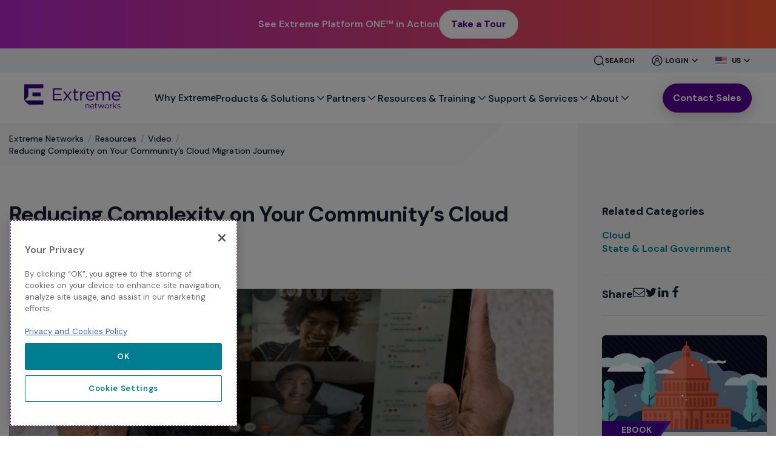

--- FILE ---
content_type: text/html; charset=utf-8
request_url: https://www.extremenetworks.com/resources/video/reducing-complexity-on-your-communitys-cloud-migration-journey
body_size: 136550
content:




<!DOCTYPE html>
<!--[if lt IE 7]>      <html class="no-js lt-ie9 lt-ie8 lt-ie7"> <![endif]-->
<!--[if IE 7]>         <html class="no-js lt-ie9 lt-ie8"> <![endif]-->
<!--[if IE 8]>         <html class="no-js lt-ie9"> <![endif]-->
<!--[if gt IE 8]><!-->
<html class="no-js" lang="en">
<!--<![endif]-->
<head>
    <meta charset="utf-8">
    <meta name="viewport" content="width=device-width, initial-scale=1">
    <link rel="preconnect" href="https://fonts.googleapis.com">
    <link rel="preconnect" href="https://fonts.gstatic.com" crossorigin>
    <link href="https://fonts.googleapis.com/css2?family=DM+Sans:wght@300;400;500;600;700;800&display=swap" rel="stylesheet">
    <!-- Inserted Manually -->
    <link href="/-/media/feature/experience-accelerator/grid960/grid960/styles/optimized-min.css?t=20230309T163318Z" rel="stylesheet" /><link href="/-/media/base-themes/core-libraries/styles/optimized-min.css?t=20230120T163402Z" rel="stylesheet" /><link href="/-/media/base-themes/main-theme/styles/optimized-min.css?t=20230120T163409Z" rel="stylesheet" /><link href="/-/media/themes/extreme/common/common/styles/pre-optimized-min.css?t=20251023T142839Z" rel="stylesheet" />
 
<link href="https://mc-30acf3eb-3568-4f77-bd15-8645-cdn-endpoint.azureedge.net/-/media/feature/experience-accelerator/grid960/grid960/styles/optimized-min.css?rev=a522ae71f45f4541bcc806433cdd66de&t=20230309T163318Z&hash=9D992B9F478E06CC4B83D9A9AC33BEB4" rel="stylesheet" /><link href="https://mc-30acf3eb-3568-4f77-bd15-8645-cdn-endpoint.azureedge.net/-/media/base-themes/core-libraries/styles/optimized-min.css?rev=cf03706ec94b4e09bb161879bef4d9af&t=20230120T163402Z&hash=D40C102C925BC7F3EF627312DAACABC7" rel="stylesheet" /><link href="https://mc-30acf3eb-3568-4f77-bd15-8645-cdn-endpoint.azureedge.net/-/media/base-themes/main-theme/styles/optimized-min.css?rev=1e1687e2f0a74d5987873e70b1677584&t=20230120T163409Z&hash=94FE1081350B8276C3FAD8940E91A093" rel="stylesheet" /><link href="https://mc-30acf3eb-3568-4f77-bd15-8645-cdn-endpoint.azureedge.net/-/media/themes/extreme/common/common/styles/pre-optimized-min.css?rev=1d307440e0014b3cbc056d3a6e8ab4ed&t=20251023T142839Z&hash=6C8D3040E780E950217636935816D758" rel="stylesheet" />
    <link rel="stylesheet" type="text/css" href="//cdn.jsdelivr.net/npm/@accessible360/accessible-slick@1.0.1/slick/slick.min.css">
    <link rel="stylesheet" type="text/css" href="//cdn.jsdelivr.net/npm/@accessible360/accessible-slick@1.0.1/slick/accessible-slick-theme.min.css">


            <!-- Google Tag Manager -->
            <script>
            (function (w, d, s, l, i) {
                    w[l] = w[l] || []; w[l].push({
                        'gtm.start':
                            new Date().getTime(), event: 'gtm.js'
                    }); var f = d.getElementsByTagName(s)[0],
                        j = d.createElement(s), dl = l != 'dataLayer' ? '&l=' + l : ''; j.async = true; j.src =
                            'https://www.googletagmanager.com/gtm.js?id=' + i + dl; f.parentNode.insertBefore(j, f);
                })(window, document, 'script', 'dataLayer', 'GTM-P2G8KFN');</script>
            <!-- End Google Tag Manager -->
<script src="https://unpkg.com/lottie-web@5.7.4/build/player/lottie.min.js" ></script>

<style>

  #homepage-loader {
    position: fixed;
    inset:0;
    width: 100vw;
    min-height: 100vh;
    z-index: 99999;
    background-color: #ffffff00;
    
  }

  #lottie-animation {
    width: 100vw;
    height: 100%;

  }

  /* Make SVG inside the Lottie container fill full size */
  #lottie-animation svg {
    max-width: 100% !important;
    max-height: 100% !important;
    object-fit: cover;
  }

  /* Fade-out effect */
  #homepage-loader.fade-out {
    opacity: 0;
    transition: opacity 0.8s ease-out;
    pointer-events: none;
  }
</style>



<div id="homepage-loader">
  <div id="lottie-animation"></div>
</div>
<script src="/-/media/Files/js/splash-script.js" ></script>
<script src="/-/media/Files/gtm/Gtm-implementation.js" ></script>
<script src="/-/media/Files/gtm/Gtm-implementation-CTA-1.js" ></script>
<script id="6senseWebTag" src="https://j.6sc.co/j/d0c43954-dd14-43eb-b7b6-6448abfce849.js"></script>





<script id="-settings" type="text/javascript" src="//cdn.bizible.com/scripts/bizible.js?account=extremenetworks.com" async=""></script>
<script type="text/javascript">
(function() {
  var didInit = false;
  function initMunchkin() {
    if(didInit === false) {
      didInit = true;
      Munchkin.init('099-XRD-046');
    }
  }
  var s = document.createElement('script');
  s.type = 'text/javascript';
  s.async = true;
  s.src = '//munchkin.marketo.net/munchkin.js';
  s.onreadystatechange = function() {
    if (this.readyState == 'complete' || this.readyState == 'loaded') {
      initMunchkin();
    }
  };
  s.onload = initMunchkin;
  document.getElementsByTagName('head')[0].appendChild(s);
})();
</script>

    
    


    <title>Reducing Complexity on Your Community’s Cloud Migration Journey | Extreme Networks</title>


<link rel="canonical" href="https://www.extremenetworks.com/resources/video/reducing-complexity-on-your-communitys-cloud-migration-journey" />



    <link href="/-/media/project/extreme/common/extreme-networks-favicon.png?rev=efa2a68d78814a519dfb896428e7f464" rel="shortcut icon" />



<meta property="og:title"  content="Reducing Complexity on Your Community’s Cloud Migration Journey" /><meta property="og:url"  content="https://www.extremenetworks.com/resources/video/reducing-complexity-on-your-communitys-cloud-migration-journey" /><meta property="og:image"  content="https://extr-p-001.sitecorecontenthub.cloud/api/public/content/4baa4bf1cb7146639827c6aeb432f837?v=71803f6a" />





<meta property="twitter:title"  content="Reducing Complexity on Your Community’s Cloud Migration Journey" /><meta property="twitter:card"  content="summary_large_image" />

    <meta name="viewport" content="width=device-width, initial-scale=1"/>


	 
	 

</head>
<body class="default-device bodyclass">
            <!-- Google Tag Manager (noscript) -->
            <noscript>
                <iframe src="https://www.googletagmanager.com/ns.html?id=GTM-P2G8KFN"
                        height="0" width="0" style="display:none;visibility:hidden"></iframe>
            </noscript>
            <!-- End Google Tag Manager (noscript) -->
    
    
<div id="wrapper">
    <!-- #header -->
    <!-- BEGIN NOINDEX -->
    <header>
        <div id="header" class="main">
            <div class="row">
                <div class="grid-12">
                    

<div class="component header-navigation">
    <div class="component-content">
<style>
  * {
    margin: 0;
    padding: 0;
    box-sizing: border-box;
    font-family: "DM Sans", sans-serif;
  }


@media (min-width: 1024px) {
  .main-menu__item:hover .main-menu__item-text {
    color: #5B059C; /* Primary purple */
  }

  .main-menu__item:hover .main-nav-dd-icon path {
    stroke: #5B059C; /* Primary purple for SVG */
  }
}


.site-nav {
background: white !important;
}

.mega-menu__item-text{
font-weight: 500 !important ;}

.site-header__main{
max-width: 1200px !important;
padding: 0 !important;
}

.header-search.header-search--dsk {
padding: 0 !important;
/*display: none; */
}

.contact-us-btn-updated .btn--secondary-updated{
border: 1px solid #5B059C!important;
background: #5B059C !important;
}

.main-menu__item {
gap: 2px !important;
}

.site-header__top-container .site-header__top .site-header-dropdown:last-of-type{
margin: 0 !Important;}

/* promo updates start*/
.mega-menu__close{
display:none;
}

.mega-menu .container{
max-width: 1200px;
padding: 0 !important;
}

.side-menu{
padding-top:0;
}
.idc-card-container {
display: flex;
width: 412px;
min-height: 376px; /* Changed from height to min-height */
padding: 40px 0 24px 0;
flex-direction: column;
align-items: flex-start;
gap: 8px;
/*background-color: #F8F4FF; */
position: relative;
box-sizing: border-box;
font-family: "DM Sans", sans-serif;
margin: 0;
overflow: hidden;
}

.idc-card-title {
font-size: 19.9px;
font-weight: 600;
color: #101828;
margin: 0 0 8px 0;
line-height: 1.2;
position: relative;
z-index: 2;
}

.idc-card-description {
font-size: 14px;
line-height: 1.5;
color: #101828;
margin: 0 0 16px 0;
max-width: 70%;
position: relative;
z-index: 2;
}

.idc-card-learn-more {
display: flex;
align-items: center;
text-decoration: none;
position: relative;
z-index: 2;
margin-bottom: 24px; /* Added margin to ensure space at bottom */
color: #5B059C;
font-weight: 600;
line-height: 24px;
font-size: 16px;
font-style: normal;
gap: 3px;
}

.idc-card-learn-more::after {
content: "";
display: inline-block;
width: 14px;
height: 14px;
background-image: url("data:image/svg+xml,%3Csvg xmlns='http://www.w3.org/2000/svg' width='20' height='20' viewBox='0 0 20 20' fill='none'%3E%3Cpath d='M7.5 4.16669L12.5 10L7.5 15.8334' stroke='%235B059C' stroke-width='2.7' stroke-linecap='round' stroke-linejoin='round'/%3E%3C/svg%3E");
background-repeat: no-repeat;
background-position: center;
background-size: contain;
}

.idc-card-image {
position: absolute;
bottom: 0;
right: 0;
width: 303px;
height: 226px;
z-index: 1;
}

.idc-card-image img {
width: 100%;
height: 100%;
object-fit: cover;
}
/* promo updates end */

.search-bar-bg{
display: none;
}
.site-header .site-header__top-container{
background-color:#F2F4F7;

}

.site-header__top-container .container{
max-width: 1200px !important;
padding: 0 !important;}

@media (max-width: 768px) {
.header-search.header-search--dsk
{
display: none;
}


.site-header .site-header__top-container{
background-color:#fff;
}

}
@media (max-width: 1024px) {
.search-bar-bg {
display: block;
padding: 24px 16px;
background-color:#F2F4F7;
margin-top: 15px;
margin-bottom: 15px;
}
.header-search.header-search--dsk
{
display: none;
}

}

.utility-links-mobile-bg {
display: none;
}

@media (max-width: 1200px) {
.site-header__top-container .container {
padding: 0 16px  !important;
}

.mega-menu .container {
padding: 16px !important;
}

.inner-menu-new{
width: 100%;
max-width: 100%;
}

.site-header__main{
padding: 16px !important;}

}

@media (min-width: 1200px) {
.site-nav {
    display: flex;}

}

@media (max-width: 1024px) {
.utility-links-mobile-bg {
display: block;
background: #F2F4F7;
}
}

@media (min-width: 992px) and (max-width: 1200px){
.site-nav__main {
    padding: 0 10px !important;
}
.main-menu__item-text {
font-size: 14px !important;
line-height: 16px !important;
}

.main-nav-dd-icon {
height: 15px !important;
}

.search-bar-bg{display: none !important;}

.site-header__logo-link--dsk {
max-width: 135px !important;
}

.contact-us-btn-updated .btn--secondary-updated{
min-width: 115px!important;
font-size: 14px;
height: 40px!important;
padding-right: 10px!important;
padding-left: 10px!important;
}

}

@media (min-width: 992px) and (max-width: 1024px){
.main-menu__item-text {
font-size: 12px !important;
line-height: 14px !important;
}
}

@media (max-width: 992px) {
.site-header__top{
padding: 0 !important;
position: static;
}

.main-menu{
padding-top: 20px;
}

.desktop-btn {
margin-right: 0;
}
}


@media (min-width: 992px) {
.main-menu__item {
    font-size: 1rem;
    padding: 2rem 0;
}
.site-header__top{
padding: 0 !important;}
}

.header-search--dsk{
margin:0px;
}

.header-search--mobile {
margin: 16px 0;
padding: 0 16px;
}

.site-header-secondary-navigation.mobile-only {
display: none !important;
}

.site-header-dropdown__list-item .site-header-dropdown__link {
display: flex;
align-items: center;
text-decoration: none;         /* Remove underline */
background-color: transparent;
color: #101828;                /* Default text color */
border-radius: 4px;            /* Optional: adds smooth corners */
transition: background-color 0.2s ease, color 0.2s ease;
}

.site-header-dropdown__list-item .site-header-dropdown__link:hover {
background-color: #F2F4F7;
color: #7519F9;
}

.site-header-dropdown__list-item .site-header-dropdown__link .country-flag {
margin-right: 8px;
flex-shrink: 0;
}



..site-header-dropdown__icon {
width: 20px !important;
height: 24px !important;
}



.site-header-dropdown__trigger-text{
color: var(--Gray-900, #101828);
font-size: 12px;
font-style: normal;
font-weight: 700;
line-height: 16px; /* 133.333% */
text-transform: uppercase;
margin-right: 2px;
}


.custom-header-search-text {
display: none; /* hidden by default */
}

@media (min-width: 1025px) {
.custom-header-search-text {
display: inline;
color: var(--Gray-900, #101828);
font-size: 12px;
font-style: normal;
font-weight: 700;
line-height: 16px; /* 133.333% */
text-transform: uppercase;
}
}

.country-flag {
width: 20px;
height: 14px;
object-fit: cover;
margin-right: 8px;
vertical-align: middle;
}
.custom-header-search-btn {
display: flex;
align-items: center;
gap: 8px;
border: none;
background: transparent;
font-size: 16px;
font-weight: 500;
color: #101828;
cursor: pointer;
padding: 8px 12px;
transition: color 0.3s ease;
}

.custom-header-search-btn:hover {
color: #430098;
}

.custom-header-search-icon svg {
display: block;
width: 20px;
height: 20px;
}




..quick-links-section {
padding: 10px 0 30px; /* removed left/right padding */
margin: 0;
max-width: none; /* allows full-width container */
}

.quick-links-heading {
color: #344054;
margin-top:32px !important;
/* Desktop/Uppercase sm/Bold */
font-size: 12px;
font-style: normal;
font-weight: 700;
line-height: 18px; /* 150% */
text-transform: uppercase;
}

.quick-links-list {
list-style: none;
padding-left: 0;
margin-left: 0;
}

.quick-links-list li {
margin-bottom: 12px;
}

.quick-link-item {
color: var(--Primary-Shades-Purple-500, #5B059C);
/* Desktop/Text sm/Semibold */
font-size: 14px;
font-style: normal;
font-weight: 600;
line-height: 20px; /* 142.857% */
}

.quick-link-item::after {
content: "›";
margin-left: 8px;
font-weight: bold;
font-size: 18px;
}

.quick-link-item:hover {
color: #290072;
}




.custom-search-form {
width: 100%;
background: white;
display: flex;
justify-content: center;
}

.custom-search-wrapper {
width: 100%;
}

.custom-search-form-inner {
display: flex;
gap: 12px;
align-items: center;
width: 100%;
}

.custom-search-input {
flex-grow: 1;
display: flex;
align-items: center;
border: 1px solid #ccc;
border-radius: 999px;
background-color: #fff;
height: 48px;
padding: 10px 14px !important;
margin-bottom:15px;
}

.custom-search-input input {
border: none;
outline: none;
flex: 1;
font-size: 16px;
padding-left: 8px;
}

.custom-search-input input:focus {
outline:0px !important;
}

.custom-search-icon {
flex-shrink: 0;
fill: #666;
}

.custom-search-button {
/*background: linear-gradient(90deg, #430098 0%, #290072 100%); */
background:#5B059C;
color: white;
padding: 12px 16px;
font-size: 16px;
font-weight: 600;
border: none;
border-radius: 100px;
cursor: pointer;
white-space: nowrap;
transition: background 0.3s ease;
line-height: 24px;
margin-bottom:15px;
}

.custom-search-button:hover {
background: #290072 !important;
}



  /* .top-alert {
    background-color: #000;
    position: relative;
    z-index: 0;
overflow: hidden;
  }

  .top-alert::after {
    content: "";
    position: absolute;
    top: 0;
    right: 0;
    width: 100%;
    height: 105%;
    background-image: url("/-/media/Project/Extreme/Corporate/ExtremeConnectAssets/ep1/alert-banner-bg.png");
    background-repeat: no-repeat;
    background-size: contain;
    background-position: center right;
    z-index: -1;
  }

  .top-alert .inner-row {
    min-height: 60px;
    padding: 10px 30px;
    max-width: 1440px;
    margin: 0 auto;
    display: flex;
    justify-content: center;
    align-items: center;
    gap: 20px;
  }

  .top-alert .inner-row .right,
  .top-alert .inner-row .left {
    display: flex;
    gap: 20px;
  }

  .top-alert span {
    color: #fff;
    font-weight: 600 !important;
    font-size: 18px;
  }

  .top-alert .alert-btn {
    border-radius: 8px;
    background: #fff;
    padding: 10px 22px;
    color: #000;
    text-align: center;
    font-size: 16px;
    font-weight: 600 !important;
    line-height: 14px;
    cursor: pointer;
    border: 1px solid #fff;
    transition: all ease 0.6s;
    display: inline-block;
    margin-left: 12px;
    text-decoration: none;
  }

  .top-alert .alert-btn:hover {
    color: #fff;
    border: 1px solid #fff;
    background: #000;
  }

  .top-alert .location-flag {
    display: flex;
    align-items: center;
    gap: 15px;
  }

  .top-alert .date {
    padding-left: 20px;
    padding-right: 20px;
    border-left: 1px solid rgba(255, 255, 255, 0.25);
    border-right: 1px solid rgba(255, 255, 255, 0.25);
  }

  @media (max-width: 1200px) {
    .top-alert .inner-row {
      padding: 10px 30px;
      flex-wrap: wrap;
    }
  }

  @media (max-width: 992px) {
    .top-alert::after {
      top: auto;
      bottom: 0;
      height: 100%;
      background-image: url("/-/media/Project/Extreme/Corporate/ExtremeConnectAssets/ep1/alert-bg-image2.png");
    }
  }
  @media (max-width: 768px) {

    .top-alert .inner-row {
      padding: 12px 16px;
      gap: 12px;
    }

    .top-alert span {
      font-family: "Noto Sans";
      font-size: 16px;
      line-height: 16px;
    }

    .top-alert .alert-btn {
      margin-left: 0px;
    }
  }

  @media (max-width: 576px) {
    .top-alert .inner-row {
      padding: 12px 16px;
    }

    .top-alert span {
      font-family: "Noto Sans";
      font-size: 16px;
      line-height: 16px;
    }

    .top-alert .location-flag {
      display: flex;
      align-items: center;
      gap: 12px;
    }

    .top-alert .location-flag .mob-none {
      display: none;
    }

    .top-alert .alert-btn {
      margin-left: 0px;
      padding: 9px 20px;
    }
  }

  @media (max-width: 350px) {
    .top-alert .inner-row {
      justify-content: flex-start;
    }

    .top-alert span {
      font-size: 14px;
      line-height: 16px;
    }
    .top-alert .alert-btn {
      padding: 9px 14px;
      font-size: 14px;
      line-height: 14px;
    }
  } */


.early-bird {
    border-radius: 4px;
    background: linear-gradient(90deg, rgba(174, 67, 179, 0) 0%,#ae43b3 50%,#ae43b3 100%);
    display: flex;
    padding: 10px 10px 10px 20px;
    justify-content: center;
    align-items: center;
    gap: 10px;
  }

</style>

<!-- <style>
  .top-banner {
    background: linear-gradient(
      90deg,
      #b726cd 0%,
      #db3e81 50.48%,
      #ff5735 100%
    );
    overflow: hidden;
  transition: all 0.3s ease !important;
  opacity: 1;
  }

  .top-banner.hidden-banner {
    height: 0;
    opacity: 0;
  }

  .top-banner .banner-content {
    max-width: 1200px;
    margin: 0 auto;
    display: flex;
    justify-content: center;
    align-items: center;
    gap: 32px;
    padding: 16px 0;
  }

  .top-banner .banner-content p {
    color: #fff;
    font-family: "DM Sans";
    font-size: 16px;
    font-style: normal;
    font-weight: 600 !important;
    line-height: 24px;
    margin: 0 !important;
  }

  .top-banner .banner-content a {
    margin: 0 !important;
    padding: 10px 15px;
    border-radius: 30px;
    border: 1px solid #fff;
    background: #fff;
    box-shadow: 0px 1px 2px 0px rgba(16, 24, 40, 0.05);
    display: inline-block;
    text-decoration: none;

    color: #000;
    font-family: "DM Sans";
    font-size: 14px;
    font-style: normal;
    font-weight: 700 !important;
    transition: all ease 0.3s;
    text-align: center;
    height: 40px;
  }

  .top-banner .banner-content a:hover {
    color: #fff;
    border: 1px solid #000;
    background: #000;
  }

  @media (max-width: 768px) {
    .top-banner{
      height: 108px;
    }

    .top-banner .banner-content {
      flex-direction: column;
      gap: 12px;
      padding: 0px !important;
    }

    .top-banner .banner-content p {
      text-align: center;
    }
  }

  @media (max-width: 410px) {
    .top-banner{
      height: 132px;
    }

    .top-banner .banner-content p span {
      display: block;
    }
  }
</style> -->
<link rel="stylesheet" href="/-/media/Project/Extreme/Corporate/Files/css/All-Revamp-CTAs-styles.css">


 <style>
.top-banner .banner-content a:hover {
         border: unset !important;
 }

  .top-banner {
    background: linear-gradient(
      90deg,
      #b726cd 0%,
      #db3e81 50.48%,
      #ff5735 100%
    );
    overflow: hidden;
    transition: all 0.3s ease !important;
    opacity: 1;
  }

  .top-banner.hidden-banner {
    height: 0;
    opacity: 0;
  }

  .top-banner .banner-content {
    max-width: 1200px;
    margin: 0 auto;
    display: flex;
    justify-content: center;
    align-items: center;
    gap: 32px;
    padding: 16px 0;
  }

  .top-banner .banner-content p {
    color: #fff;
    font-family: "DM Sans";
    font-size: 16px;
    font-style: normal;
    font-weight: 600 !important;
    line-height: 24px;
    margin: 0 !important;
  }

/*

  .top-banner .banner-content a {
    margin: 0 !important;
    padding: 10px 15px;
    border-radius: 30px;
    border: 1px solid #fff;
    background: #fff;
    box-shadow: 0px 1px 2px 0px rgba(16, 24, 40, 0.05);
    display: inline-block;
    text-decoration: none;
    color: #000;
    font-family: "DM Sans";
    font-size: 14px;
    font-style: normal;
    font-weight: 700 !important;
    transition: all ease 0.3s;
    text-align: center;
    height: 40px;
  }

*/

  @media (max-width: 767px) {
    .top-banner {
      height: 108px;
    }

    .top-banner .banner-content {
      flex-direction: column;
      gap: 12px;
      padding: 16px;
    }

    .top-banner .banner-content p {
      text-align: center;
    }
  }

  @media (max-width: 421px) {
    .top-banner {
      height: 132px;
    }
  }

</style>

<div class="top-banner">
  <div class="banner-content">
    <p>See Extreme Platform ONE™ in Action</p>
    <a href="/platform-one/product-tours" role="button" class="cta-secondary"
      >Take a Tour</a
    >
  </div>
</div>

<script>
  document.addEventListener("DOMContentLoaded", function () {
    if (window.innerWidth < 768) {
      const banner = document.querySelector(".top-banner");
      if (!banner) return;
      window.addEventListener("scroll", function () {
        if (window.scrollY > 0) {
          banner.classList.add("hidden-banner");
        } else {
          banner.classList.remove("hidden-banner");
        }
      });
    }
  });
</script>



<div class="site-header">
<a class="sr-only focusable" href="#content">Skip To Main Content</a>
 <div class="site-header__top-container" >
    <div class="container">

        <div class="site-header__top" >
            <ul class="site-header-secondary-navigation" style="display:none;">
            
                <li>
                <a title="Partners" href="/partners">Partners</a>
                </li>
            
                <li>
                <a title="Find a Partner" href="/partners/partner-locator">Find a Partner</a>
                </li>
            
                <li>
                <a title="Contact Us" href="/about-extreme-networks/company/how-to-buy">Contact Us</a>
                </li>
            
            </ul>


<div class="header-search header-search--dsk">
<button class="search-trigger header-search__trigger custom-header-search-btn" type="button" aria-label="Site Search" aria-expanded="false" id="toggleSearchBtn">
<span class="custom-header-search-icon" id="toggleSearchIcon">
  <!-- Default search icon -->
  <svg xmlns="http://www.w3.org/2000/svg" width="20" height="20" viewBox="0 0 24 24" fill="none">
    <path d="M21 21L17.5001 17.5M20 11.5C20 16.1944 16.1944 20 11.5 20C6.80558 20 3 16.1944 3 11.5C3 6.80558 6.80558 3 11.5 3C16.1944 3 20 6.80558 20 11.5Z" stroke="#101828" stroke-width="1.66667" stroke-linecap="round" stroke-linejoin="round"/>
  </svg>
</span>
<span class="custom-header-search-text" id="toggleSearchText">Search</span>
</button>
</div>

<script>
document.addEventListener("DOMContentLoaded", function () {
  const btn = document.getElementById("toggleSearchBtn");
  const icon = document.getElementById("toggleSearchIcon");
  const text = document.getElementById("toggleSearchText");
  const form = document.querySelector(".header-search__form");

  const searchIcon = `
    <svg xmlns="http://www.w3.org/2000/svg" width="20" height="20" viewBox="0 0 24 24" fill="none">
      <path d="M21 21L17.5001 17.5M20 11.5C20 16.1944 16.1944 20 11.5 20C6.80558 20 3 16.1944 3 11.5C3 6.80558 6.80558 3 11.5 3C16.1944 3 20 6.80558 20 11.5Z" stroke="#101828" stroke-width="1.66667" stroke-linecap="round" stroke-linejoin="round"/>
    </svg>`;
  const cancelIcon = `
    <svg xmlns="http://www.w3.org/2000/svg" width="20" height="20" viewBox="0 0 24 24" fill="none">
      <path d="M18 6L6 18M6 6L18 18" stroke="#101828" stroke-width="2" stroke-linecap="round" stroke-linejoin="round"/>
    </svg>`;

  // Toggle on button click
  btn.addEventListener("click", function (e) {
    e.stopPropagation(); // prevent click from bubbling up to document
    const isOpen = form.classList.toggle("active");
    icon.innerHTML = isOpen ? cancelIcon : searchIcon;
    text.textContent = isOpen ? "Cancel" : "Search";
  });

  // Close on outside click
  document.addEventListener("click", function (event) {
    const isClickInside = btn.contains(event.target) || form.contains(event.target);

    if (!isClickInside && form.classList.contains("active")) {
      form.classList.remove("active");
      icon.innerHTML = searchIcon;
      text.textContent = "Search";
    }
  });
}); 
</script>



	
		<div class="site-header-dropdown">
			<button 
				class="site-header-dropdown__trigger" 
				type="button"
				aria-expanded="false">
			
				<!-- Custom icon for Login -->
				<span class="site-header-dropdown__icon" style="width:20px; height:24px">
					<svg xmlns="http://www.w3.org/2000/svg" width="24" height="24" viewBox="0 0 24 24" fill="none">
					<path d="M12 12.9747C13.3487 12.9747 14.442 11.8813 14.442 10.5327C14.442 9.18399 13.3487 8.09067 12 8.09067C10.6513 8.09067 9.55798 9.18399 9.55798 10.5327C9.55798 11.8813 10.6513 12.9747 12 12.9747Z" stroke="#101828" stroke-width="1.25" stroke-linecap="round" stroke-linejoin="round"/>
					<path d="M17 18.2413V16.8333C17 15.594 16.012 14.5113 14.5387 13.9233" stroke="#101828" stroke-width="1.25" stroke-linecap="round" stroke-linejoin="round"/>
					<path d="M9.45798 13.924C7.98531 14.5127 6.99731 15.5973 6.99731 16.838V18.248" stroke="#101828" stroke-width="1.25" stroke-linecap="round" stroke-linejoin="round"/>
					<path d="M20 12C20 13.5823 19.5308 15.129 18.6518 16.4446C17.7727 17.7602 16.5233 18.7855 15.0615 19.391C13.5997 19.9965 11.9911 20.155 10.4393 19.8463C8.88743 19.5376 7.46197 18.7757 6.34315 17.6569C5.22433 16.538 4.4624 15.1126 4.15372 13.5607C3.84504 12.0089 4.00347 10.4003 4.60897 8.93853C5.21447 7.47672 6.23985 6.22729 7.55544 5.34824C8.87104 4.46919 10.4178 4 12 4C14.1214 4.00106 16.1556 4.84426 17.6557 6.34432C19.1557 7.84438 19.9989 9.87859 20 12Z" stroke="#101828" stroke-width="1.25" stroke-linecap="round" stroke-linejoin="round"/>
					</svg>
				</span>
				<span class="site-header-dropdown__trigger-text" >
					<span class="sr-only">Close Menu</span>Login
				</span>
			
			<!-- Update nav bar width for JP -->
				

<!-- Update nav bar width and letter spacing for FR -->













			<svg xmlns="http://www.w3.org/2000/svg" width="16" height="16" viewBox="0 0 16 16" fill="none">
			<path d="M4 6L8 10L12 6" stroke="#101828" stroke-width="1.66667" stroke-linecap="round" stroke-linejoin="round"/>
			</svg>
			</button>

			
				<div class="site-header-dropdown__content">
					<ul class="site-header-dropdown__list">
						
							<li class="site-header-dropdown__list-item">
								<a href="https://extreme-networks.my.site.com/ExtrSupportHome" 
									class="site-header-dropdown__link" 
								>
								
									<img src="#" alt="" class="country-flag" />
								
								Customer Support Portal
								</a>
							</li>
						
							<li class="site-header-dropdown__list-item">
								<a href="https://extremenetworks.webinfinity.com/" 
									class="site-header-dropdown__link" 
								>
								
									<img src="#" alt="" class="country-flag" />
								
								Extreme Partner Portal
								</a>
							</li>
						
							<li class="site-header-dropdown__list-item">
								<a href="https://community.extremenetworks.com/t5/extreme-developer-center/ct-p/Extreme_Developer_Center" 
									class="site-header-dropdown__link" 
								>
								
									<img src="#" alt="" class="country-flag" />
								
								Extreme Developer Center
								</a>
							</li>
						
							<li class="site-header-dropdown__list-item">
								<a href="https://extremecloudiq.com/login" 
									class="site-header-dropdown__link" 
								>
								
									<img src="#" alt="" class="country-flag" />
								
								Extreme Cloud IQ
								</a>
							</li>
						
					</ul>
				</div>
			
		</div>
	
		<div class="site-header-dropdown">
			<button 
				class="site-header-dropdown__trigger region-trigger" 
				type="button"
				aria-expanded="false">
			
				<!-- Dynamic country flag for Region Selector -->
					
				
									
				
				
				
				
					
					
						
							
							
								  
				<img id="regionFlag" src="https://mc-30acf3eb-3568-4f77-bd15-8645-cdn-endpoint.azureedge.net/-/media/us-flag.svg?rev=c2927b7a1dd54f20a00bfa0ab7b90c56" alt="Selected Region" class="country-flag" />
				<span class="site-header-dropdown__trigger-text" id="regionLabel">
					<span class="sr-only">Close Menu</span>US
				</span>
				
			
			<!-- Update nav bar width for JP -->
				

<!-- Update nav bar width and letter spacing for FR -->













			<svg xmlns="http://www.w3.org/2000/svg" width="16" height="16" viewBox="0 0 16 16" fill="none">
			<path d="M4 6L8 10L12 6" stroke="#101828" stroke-width="1.66667" stroke-linecap="round" stroke-linejoin="round"/>
			</svg>
			</button>

			
				<div class="site-header-dropdown__content">
					<ul class="site-header-dropdown__list">
						
							<li class="site-header-dropdown__list-item">
								<a href="https://extremenetworks.com" 
									class="site-header-dropdown__link region-option" 
								
									data-flag="https://mc-30acf3eb-3568-4f77-bd15-8645-cdn-endpoint.azureedge.net/-/media/us-flag.svg?rev=c2927b7a1dd54f20a00bfa0ab7b90c56" 
									data-label="US-United States"
								>
								
									<img src="https://mc-30acf3eb-3568-4f77-bd15-8645-cdn-endpoint.azureedge.net/-/media/us-flag.svg?rev=c2927b7a1dd54f20a00bfa0ab7b90c56" alt="" class="country-flag" />
								
								US-United States
								</a>
							</li>
						
							<li class="site-header-dropdown__list-item">
								<a href="/au" 
									class="site-header-dropdown__link region-option" 
								
									data-flag="https://mc-30acf3eb-3568-4f77-bd15-8645-cdn-endpoint.azureedge.net/-/media/au-flag.svg?rev=6ca47f7895574a2cb21298bf22c52ecc" 
									data-label="AU-Australia"
								>
								
									<img src="https://mc-30acf3eb-3568-4f77-bd15-8645-cdn-endpoint.azureedge.net/-/media/au-flag.svg?rev=6ca47f7895574a2cb21298bf22c52ecc" alt="" class="country-flag" />
								
								AU-Australia
								</a>
							</li>
						
							<li class="site-header-dropdown__list-item">
								<a href="/ca" 
									class="site-header-dropdown__link region-option" 
								
									data-flag="https://mc-30acf3eb-3568-4f77-bd15-8645-cdn-endpoint.azureedge.net/-/media/canada-flag.svg?rev=3b1607db3a754e93a74b50a33e206c89" 
									data-label="CA-Canada"
								>
								
									<img src="https://mc-30acf3eb-3568-4f77-bd15-8645-cdn-endpoint.azureedge.net/-/media/canada-flag.svg?rev=3b1607db3a754e93a74b50a33e206c89" alt="" class="country-flag" />
								
								CA-Canada
								</a>
							</li>
						
							<li class="site-header-dropdown__list-item">
								<a href="http://www.extremenetworks.com.cn/" 
									class="site-header-dropdown__link region-option" 
								
									data-flag="https://mc-30acf3eb-3568-4f77-bd15-8645-cdn-endpoint.azureedge.net/-/media/themes/extreme/common/common/images/flags/cn.png?rev=09f759bd77b24bbf8c3a048aab235ece" 
									data-label="CH-China"
								>
								
									<img src="https://mc-30acf3eb-3568-4f77-bd15-8645-cdn-endpoint.azureedge.net/-/media/themes/extreme/common/common/images/flags/cn.png?rev=09f759bd77b24bbf8c3a048aab235ece" alt="" class="country-flag" />
								
								CH-China
								</a>
							</li>
						
							<li class="site-header-dropdown__list-item">
								<a href="/een" 
									class="site-header-dropdown__link region-option" 
								
									data-flag="https://mc-30acf3eb-3568-4f77-bd15-8645-cdn-endpoint.azureedge.net/-/media/pl-flag.svg?rev=a3d25825748e41cc89c3eb9679af91e9" 
									data-label="EEN-Eastern Europe and Nordics"
								>
								
									<img src="https://mc-30acf3eb-3568-4f77-bd15-8645-cdn-endpoint.azureedge.net/-/media/pl-flag.svg?rev=a3d25825748e41cc89c3eb9679af91e9" alt="" class="country-flag" />
								
								EEN-Eastern Europe and Nordics
								</a>
							</li>
						
							<li class="site-header-dropdown__list-item">
								<a href="/fr" 
									class="site-header-dropdown__link region-option" 
								
									data-flag="https://mc-30acf3eb-3568-4f77-bd15-8645-cdn-endpoint.azureedge.net/-/media/france-flag.svg?rev=aa7618cb26954518a8bb38fa32d74107" 
									data-label="FR-France"
								>
								
									<img src="https://mc-30acf3eb-3568-4f77-bd15-8645-cdn-endpoint.azureedge.net/-/media/france-flag.svg?rev=aa7618cb26954518a8bb38fa32d74107" alt="" class="country-flag" />
								
								FR-France
								</a>
							</li>
						
							<li class="site-header-dropdown__list-item">
								<a href="/de" 
									class="site-header-dropdown__link region-option" 
								
									data-flag="https://mc-30acf3eb-3568-4f77-bd15-8645-cdn-endpoint.azureedge.net/-/media/germany-flag.svg?rev=9175ece28de944359bae2179b61365bb" 
									data-label="DE-Germany"
								>
								
									<img src="https://mc-30acf3eb-3568-4f77-bd15-8645-cdn-endpoint.azureedge.net/-/media/germany-flag.svg?rev=9175ece28de944359bae2179b61365bb" alt="" class="country-flag" />
								
								DE-Germany
								</a>
							</li>
						
							<li class="site-header-dropdown__list-item">
								<a href="/it" 
									class="site-header-dropdown__link region-option" 
								
									data-flag="https://mc-30acf3eb-3568-4f77-bd15-8645-cdn-endpoint.azureedge.net/-/media/italy-flag.svg?rev=ac94aaeef37a40db82bd970aefcc500a" 
									data-label="IT-Italy"
								>
								
									<img src="https://mc-30acf3eb-3568-4f77-bd15-8645-cdn-endpoint.azureedge.net/-/media/italy-flag.svg?rev=ac94aaeef37a40db82bd970aefcc500a" alt="" class="country-flag" />
								
								IT-Italy
								</a>
							</li>
						
							<li class="site-header-dropdown__list-item">
								<a href="/jp" 
									class="site-header-dropdown__link region-option" 
								
									data-flag="https://mc-30acf3eb-3568-4f77-bd15-8645-cdn-endpoint.azureedge.net/-/media/japan-flag.svg?rev=3b9dfef08f8c4ccca339674ac686b073" 
									data-label="JP-Japan"
								>
								
									<img src="https://mc-30acf3eb-3568-4f77-bd15-8645-cdn-endpoint.azureedge.net/-/media/japan-flag.svg?rev=3b9dfef08f8c4ccca339674ac686b073" alt="" class="country-flag" />
								
								JP-Japan
								</a>
							</li>
						
							<li class="site-header-dropdown__list-item">
								<a href="/kr" 
									class="site-header-dropdown__link region-option" 
								
									data-flag="https://mc-30acf3eb-3568-4f77-bd15-8645-cdn-endpoint.azureedge.net/-/media/korea-flag.svg?rev=e926b8b6c44246f4ba5c5a39cdd6f2d7" 
									data-label="KR-Korea"
								>
								
									<img src="https://mc-30acf3eb-3568-4f77-bd15-8645-cdn-endpoint.azureedge.net/-/media/korea-flag.svg?rev=e926b8b6c44246f4ba5c5a39cdd6f2d7" alt="" class="country-flag" />
								
								KR-Korea
								</a>
							</li>
						
							<li class="site-header-dropdown__list-item">
								<a href="/latam" 
									class="site-header-dropdown__link region-option" 
								
									data-flag="https://mc-30acf3eb-3568-4f77-bd15-8645-cdn-endpoint.azureedge.net/-/media/meta-flag.svg?rev=8393242079d546219e321d1899dbe143" 
									data-label="LATAM-Latin America"
								>
								
									<img src="https://mc-30acf3eb-3568-4f77-bd15-8645-cdn-endpoint.azureedge.net/-/media/meta-flag.svg?rev=8393242079d546219e321d1899dbe143" alt="" class="country-flag" />
								
								LATAM-Latin America
								</a>
							</li>
						
							<li class="site-header-dropdown__list-item">
								<a href="/meta" 
									class="site-header-dropdown__link region-option" 
								
									data-flag="https://mc-30acf3eb-3568-4f77-bd15-8645-cdn-endpoint.azureedge.net/-/media/meta2-flag.svg?rev=65562d066cc5452bb6da60c70e83e068" 
									data-label="META-Middle East"
								>
								
									<img src="https://mc-30acf3eb-3568-4f77-bd15-8645-cdn-endpoint.azureedge.net/-/media/meta2-flag.svg?rev=65562d066cc5452bb6da60c70e83e068" alt="META" class="country-flag" />
								
								META-Middle East
								</a>
							</li>
						
							<li class="site-header-dropdown__list-item">
								<a href="/nl" 
									class="site-header-dropdown__link region-option" 
								
									data-flag="https://mc-30acf3eb-3568-4f77-bd15-8645-cdn-endpoint.azureedge.net/-/media/nl-flag.svg?rev=b49a4819a524449fac9c81e35d98dc78" 
									data-label="NL-Netherlands"
								>
								
									<img src="https://mc-30acf3eb-3568-4f77-bd15-8645-cdn-endpoint.azureedge.net/-/media/nl-flag.svg?rev=b49a4819a524449fac9c81e35d98dc78" alt="" class="country-flag" />
								
								NL-Netherlands
								</a>
							</li>
						
							<li class="site-header-dropdown__list-item">
								<a href="/pl" 
									class="site-header-dropdown__link region-option" 
								
									data-flag="https://mc-30acf3eb-3568-4f77-bd15-8645-cdn-endpoint.azureedge.net/-/media/pl-flag.svg?rev=a3d25825748e41cc89c3eb9679af91e9" 
									data-label="PL-Poland"
								>
								
									<img src="https://mc-30acf3eb-3568-4f77-bd15-8645-cdn-endpoint.azureedge.net/-/media/pl-flag.svg?rev=a3d25825748e41cc89c3eb9679af91e9" alt="" class="country-flag" />
								
								PL-Poland
								</a>
							</li>
						
							<li class="site-header-dropdown__list-item">
								<a href="/es" 
									class="site-header-dropdown__link region-option" 
								
									data-flag="https://mc-30acf3eb-3568-4f77-bd15-8645-cdn-endpoint.azureedge.net/-/media/spain-flag.svg?rev=0ef4cb0019eb4839881b3c6f17797ed1" 
									data-label="ES-Spain"
								>
								
									<img src="https://mc-30acf3eb-3568-4f77-bd15-8645-cdn-endpoint.azureedge.net/-/media/spain-flag.svg?rev=0ef4cb0019eb4839881b3c6f17797ed1" alt="" class="country-flag" />
								
								ES-Spain
								</a>
							</li>
						
							<li class="site-header-dropdown__list-item">
								<a href="/uk" 
									class="site-header-dropdown__link region-option" 
								
									data-flag="https://mc-30acf3eb-3568-4f77-bd15-8645-cdn-endpoint.azureedge.net/-/media/uk-flag.svg?rev=8d64306044a1408fb82a62326e8e1b04" 
									data-label="UK-United Kingdom"
								>
								
									<img src="https://mc-30acf3eb-3568-4f77-bd15-8645-cdn-endpoint.azureedge.net/-/media/uk-flag.svg?rev=8d64306044a1408fb82a62326e8e1b04" alt="" class="country-flag" />
								
								UK-United Kingdom
								</a>
							</li>
						
					</ul>
				</div>
			
		</div>
	 <!-- End For Loop -->




<script>
document.addEventListener("DOMContentLoaded", function () {
const flagEl = document.getElementById("regionFlag");
const labelEl = document.getElementById("regionLabel");
const regionLinks = document.querySelectorAll(".region-option");

// Load saved region (if any)
const savedFlag = localStorage.getItem("selectedRegionFlag");
const savedLabel = localStorage.getItem("selectedRegionLabel");

    const defaultFlag = "/-/media/us-flag.svg";
    const defaultLabel = "EN";

// Update region on click
regionLinks.forEach(link => {
  link.addEventListener("click", function () {
    const newFlag = this.getAttribute("data-flag");
    const newLabel = this.getAttribute("data-label");

    if (newFlag && newLabel) {
      localStorage.setItem("selectedRegionFlag", newFlag);
      localStorage.setItem("selectedRegionLabel", newLabel);
    }
  });
});
});
</script>



            
            <a href="/" class="site-header__logo-link site-header__logo-link--mb">
                <img class="site-header__logo"
                src="https://mc-30acf3eb-3568-4f77-bd15-8645-cdn-endpoint.azureedge.net/-/media/project/extreme/design/logo.svg?rev=a03fb9205bec4cadbe609068bb3de2e6"
                alt="Extreme Networks" />
            </a>
            <button class="hamburger" type="button" aria-expanded="false">
                <span class="hamburger__outer">
                    <span class="hamburger__box">
                        <span class="hamburger__inner"></span>
                    </span>
                </span>
                <span class="sr-only">Close Menu</span>
            </button>
        </div>
    </div>
</div>
<div class="site-header__main">
    <a href="/" class="site-header__logo-link site-header__logo-link--dsk">
        <img class="site-header__logo"
        src="https://mc-30acf3eb-3568-4f77-bd15-8645-cdn-endpoint.azureedge.net/-/media/project/extreme/design/logo.svg?rev=a03fb9205bec4cadbe609068bb3de2e6"
        alt="Extreme Networks" />
    </a>
 <style>
            .banner {
                height: 55px;
                background-image: url('/-/media/Project/Extreme/Corporate/ExtremeConnectAssets/Pinned-Banner-Ep1.jpg');
                background-size: cover;
                background-repeat: no-repeat;
                display: flex;
                justify-content: center;
                align-items: center;
                position: relative;
                overflow: hidden;
            }
        
            .text-overlay {
                font-family: Noto Sans;
                color: white;
                font-size: 24px;
                font-weight: bold;
                text-align: center;
                z-index: 2; /* Ensure text is above overlay */
            
            }
           .text-overlay:hover {  
            text-decoration: underline;  
            }   
        
            .banner::after {
                content: '';
                position: absolute;
                top: 0;
                left: 0;
                right: 0;
                bottom: 0;
                z-index: 1;
            }
        
            @media (max-width: 768px) {
                .banner {
                    height: 75px;
                }
                .text-overlay {
                    font-size: 20px;
                }
            }
    
    /* navigation update*/
     .nav-search-1{
 justify-content: space-between;
 width: 100%;
  } 
.btn--secondary-updated {
background-color: #fff;
color: #409;

font-size: .875rem;
border: 1px #409 solid;
border-radius: 4px;
min-width: 140px;
justify-content: center;
white-space: nowrap;
text-align: center;

text-decoration: none;
background-color: #409;
/* border: 1px #fff solid; */
color: #fff;
box-shadow: 0 6px 25px 0 rgba(0, 0, 0, .2);
padding: 8px 12px 8px 12px;
gap: 10px;
border-radius: 4px;
background: linear-gradient(90deg, #430098 0%, #290072 100%),
linear-gradient(90deg, #430098 0%, #290072 100%);
font-size: 18px;
font-weight: 500;
line-height: 24.52px;
transition: all .3s linear !important;

}

.btn--secondary-updated:hover {
text-decoration: none !important;
background: #290072 !important
}


/*latest css chuck*/

.search-trigger.header-search__trigger {
/* border: 1px solid #ccc; */
 padding:8px 25px 8px 8px;
background-color: transparent !important;
}

.search-trigger__inner::before {
border: 1px solid #430098; 
}

.search-trigger__inner::after {
background: #430098;
}




.btn--secondary-updated{
width: auto;
padding: 6px 12px;
font-size: 16px;
}

.btn--secondary-updated:hover{
background: linear-gradient(90deg, #430098 0%, #290072 100%), 
linear-gradient(90deg, #430098 0%, #290072 100%)
}






@media (max-width: 992px){
.site-header__top {
padding: 0 !important;
height:72px;
}

@media (max-width: 768px) {
.site-header {
    height: 72px !important;
}
}

.hamburger {
border-radius: 3px;
border: 1px solid #ccc;
padding: 9px;
width: auto !important;
height: auto !important;
}


.hamburger__inner, 
.hamburger__inner::after, 
.hamburger__inner::before {
background: #430098;
}


.search-trigger.header-search__trigger {
right: 70px;}



}

@media (max-width: 992px){
  /* ... other mobile styles ... */
  
  .main-menu__list-item.a11y-nav-child-open .side-menu.v2 {
    display: block;
    position: relative;
    width: 100%;
    margin-top: 20px;
    order: 999; /* Ensure it appears at the end */
  }
  .main-menu__list-item.a11y-nav-child-open .side-menu.v2 .idc-card-container{
    background: #F8F4FF;
    padding: 24px 16px;
    min-height: auto;
    height: auto;
    width: 100%;
    box-sizing: border-box;
min-height: 300px;
  }
  .main-menu__list-item.a11y-nav-child-open .side-menu.v2 .idc-card-learn-more{
    margin-bottom: 0px;
  }
  .main-menu__list-item.a11y-nav-child-open .side-menu.v2 .idc-card-image{
    display:none;
  }
  
  /* Fix the container layout */
  .mega-menu.a11y-nav-menu.a11y-nav-active.a11y-nav-animate-in .container {
    display: flex;
    flex-direction: column;
    min-height: auto !important;
    margin-bottom: 0 !important;
  }
  
  /* Ensure proper ordering of elements */
  .mega-menu__list {
    order: 1;
  }
  
  .side-menu.v2 {
    order: 2;
    margin-top: auto;
  }
}


@media (max-width: 576px ){

.site-header__logo-link {
width: 120px !important;
}

.btn--secondary-updated {
padding: 3px 10px !important;
font-size: 14px !important;
min-width: 80px !important;
}

.search-trigger.header-search__trigger {
right: 60px;
padding: 6px;}


.hamburger {
padding: 7px !important;}


}

@media (min-width: 992px) {
.site-nav__main {
    padding: 0 20px;
}
}

/* For blog page */
.post-details .post__title {
font-size: clamp(1.5rem, 0.4615rem + 2.8846vw, 2.25rem) !important;
}

.post-details .post__text h2 {
font-size: clamp(1.25rem, 0.3846rem + 2.4038vw, 1.875rem) !important;
}

.post-details .post__text h3 {
font-size: clamp(1.125rem, 0.6058rem + 1.4423vw, 1.5rem) !important;
}

</style>
<link href="https://fonts.googleapis.com/css2?family=DM+Sans:ital,opsz,wght@0,9..40,100..1000;1,9..40,100..1000&display=swap" rel="stylesheet">

<script>
document.addEventListener('DOMContentLoaded', function() {
// Get all back-to-nav links
const backToNavLinks = document.querySelectorAll('.back-to-nav');

backToNavLinks.forEach(link => {
    link.addEventListener('click', function(e) {
        e.preventDefault();
        
        // Find the closest mega-menu container
        const megaMenu = this.closest('.mega-menu');
        if (!megaMenu) return;
        
        // Get the ID of this mega-menu (e.g. "main-menu-1")
        const megaMenuId = megaMenu.id;
        
        // Find the corresponding main menu button that controls this mega-menu
        const mainMenuButton = document.querySelector(`.main-menu__item[aria-controls="${megaMenuId}"]`);
        
        if (mainMenuButton) {
            mainMenuButton.click();
        } else {
            console.warn('Could not find main menu button for:', megaMenuId);
        }
    });
});
});
</script>

<style>
/* revamp css start */

.header-search__form .container{
max-width:1230px;
}

.main-nav-dd-icon {
height: 20px;
width: 20px !important;
/*transform: scale(0.8); */
}
/* .main-nav-dd-icon use {
  stroke-width: 1px !important; Force override 
}*/
.main-menu{
gap:12px;
justify-content: center;
}


.main-menu__item[aria-expanded=true]:after {
display:none !important;
}

.main-menu__item{
gap:9px;
}
.main-menu__list-item.a11y-nav-child-open .main-nav-dd-icon {
transform: rotate(180deg);
stroke: #5B059C;
/*fill:#5B059C; */
}
.main-menu__item-text{
font-family: DM Sans;
font-weight: 500;
font-size: 16px;
line-height: 18px;
					
}
.main-menu__list-item.a11y-nav-child-open .main-menu__item-text {
font-weight: 800;
color:#5B059C;
}

.header-search.header-search--dsk {
/*display: none; */
}
.site-header__logo-link--dsk{
max-width: 162px
}

.contact-us-btn-updated .btn--secondary-updated {
font-family: DM Sans;
display: inline-flex;
align-items: center;
justify-content: center;
min-width: 123px;
height: 48px;
font-weight: 700;
gap: 8px; /* spacing-sm */
border-radius: 9999px;
border-width: 1px;
border-style: solid;
padding-top: 16px; /* spacing-lg */
padding-right: 16px;
padding-bottom: 16px; /* spacing-lg */
padding-left: 16px; /* added for symmetry since you didn't specify */
text-decoration: none; /* to remove underline from link */
/* Add your preferred colors for border and text */
border-color: #5B059C; /* example color */
/* color: #000;  example text color */
background-color: #5B059C; /* example background */
}

.mega-menu__list{
background:#F9FAFB;
min-width:237px;  
min-height:368px;
}
.mega-menu__item-icon {
display: block;
width: 16px;
height: 16px;
}
.container.a11y-nav-child-open {
transform: none ;
/*min-height:400px; */
}

.mega-menu{
background:#F9FAFB !important;
}

.mega-menu.a11y-nav-menu a11y-nav-active .container{
min-height:368px;
}
.mega-menu.a11y-nav-animate-in {
min-height:368px;
}

.mega-menu__close {
display:none;
}

.inner-menu.a11y-nav-menu.a11y-nav-active.has-buttons{
display: flex;
flex-direction: column;
align-items: flex-start;
}


/* .inner-menu.a11y-nav-menu .inner-menu__list {
display:none;
}
.inner-menu.a11y-nav-menu .inner-menu__buttons {
display:none;
}

.inner-menu.a11y-nav-menu.a11y-nav-active .inner-menu__list{
display:block;
}

.inner-menu.a11y-nav-menu.a11y-nav-active .inner-menu__buttons{
display:block;
} */


.inner-menu.a11y-nav-menu.a11y-nav-active.has-buttons .inner-menu__list{
grid-template-rows: repeat(5, auto);
}
.inner-menu__item_title {
font-family: "DM Sans", sans-serif;
font-weight: 600;
font-size: 18px;
line-height: 28px;
letter-spacing: 0%;
margin-bottom: 8px; /* Optional spacing */
color: #000; /* Default color (adjust if needed) */
}

/* Summary Styling */
.inner-menu__item_summary {
font-family: "DM Sans", sans-serif;
font-weight: 400;
font-size: 16px;
line-height: 24px;
letter-spacing: 0%;
margin-bottom: 12px; /* Optional spacing */
color: #333; /* Default color (adjust if needed) */
}

/* Button Container (for alignment) */
.inner-menu__item_Button {
display: flex;
align-items: center; /* Keeps text and icon vertically centered */
gap: 4px; /* Space between text and icon */
}

/* Button Text Styling */
.inner-menu__item_new {
font-family: "DM Sans", sans-serif;
font-weight: 600;
font-size: 16px;
line-height: 20px;
letter-spacing: 0%;
color: #5B059C; /* Purple as requested */
text-decoration: none !important; /* Removes underline */
transition: color 0.2s ease; /* Smooth hover effect */
}
.inner-menu__item_new:hover{
text-decoration: underline !important; 
}
.inner-menu__item_new + .mega-menu__item-icon use {
  fill: #5B059C;
}

.inner-menu__item{
font-family: DM Sans;
font-weight: 600;
font-size: 16px;
line-height: 24px;
letter-spacing: 0%;
color: #101828;
padding: 8px 0; 
}
.inner-menu__item:focus {
text-decoration:none !important;
}
.inner-menu__item:hover {
text-decoration:underline !important;
}
.inner-menu__list {
background: none;
}
.inner-menu-new{
width :485px;

}
.inner-menu__list-item{
padding-left: 0;
}

.mega-menu__item{
justify-content: normal;
}
.mega-menu__item-icon-new {
display: block;
width: 16px;
height: 16px;
}

.mega-menu__item[aria-expanded="true"] .mega-menu__item-icon-new  {
fill: #5B059C; /* Purple color for child */
}

.mega-menu__item[aria-expanded="true"] .mega-menu__item-text{
 text-decoration: underline; 
}

.inner-menu__list {
display: grid;
grid-template-columns: minmax(308px, 1fr) minmax(257px, 1fr); /* Flexible but constrained */
grid-auto-flow: column;
grid-template-rows: repeat(7, auto);
gap: 20px;
padding: 50px 16px;
align-items: center;
/*  overflow: auto; Adds scroll if columns exceed container */
}

/* when the list has exactly 8 children, use 4 rows → 4/4 split */
.inner-menu__list:has(> *:nth-child(8):last-child){
  grid-template-rows: repeat(4, auto);
}

.inner-menu.has-buttons .inner-menu__list{
padding-bottom:0px;
margin-bottom: 16px;
}

/* Button Section starts */

.inner-menu__buttons {
display: flex;
/* flex-direction: column; */
gap: 12px;
padding: 16px;
border-top: 1px solid #e0e0e0;
margin-top: 8px;
margin-left: 0;
/*padding-bottom: 32px; */
/*added after later */
position: absolute;
bottom: 0;
left: 235px;
right: 0;
max-width: 627px;

/* overflow-x: scroll;*/
}

.inner-menu__button {
display: inline-block;
padding: 10px 16px;
background-color: #EFE6F5;
color: #5B059C; /* Change to your preferred text color */
border-radius: 9999px;
text-align: center;
text-decoration: none;
font-size:16px;
font-weight: 700;
line-height: 24px;
transition: all 0.3s ease;
}

.inner-menu__button:hover {
background-color: #5B059C; 
color:#FFFFFF;
text-decoration: none;
}

/* If you want the buttons to be full width */
.inner-menu__button-item {
/* width: 100%; */
}

.inner-menu__button {
width: 100%;
box-sizing: border-box;
}

.mobile-btn {
display:none;
}
.desktop-btn{
display:block;
}
/* Button Section Ends */


.none-{
display:none !important;
}


.inner-menu {
flex-direction: column;
}

.side-menu{
/*display:none; */
padding: 0;
position:absolute;
top:0;
right:0;
width:30%;
}




/* Mobile Styles */
@media (max-width: 992px) {

.side-menu{
position:static;
width:100%;
}
.idc-card-container{
width: 100%;}

button.main-menu__item .main-nav-dd-icon{
transform: rotate(-90deg);
z-index:1;
}
.mega-menu.a11y-nav-animate-in{
z-index:2;
}

.site-header__main{
background: white;
padding: 0 !important;
}

.hamburger.hamburger--active .hamburger__inner, .hamburger.hamburger--active .hamburger__inner::after, .hamburger.hamburger--active .hamburger__inner::before, .hamburger:focus .hamburger__inner, .hamburger:focus .hamburger__inner::after, .hamburger:focus .hamburger__inner::before, .hamburger:hover .hamburger__inner, .hamburger:hover .hamburger__inner::after, .hamburger:hover .hamburger__inner::before {
background: black;
}

.hamburger.hamburger--active .hamburger__outer .hamburger__inner, .hamburger.hamburger--active .hamburger__outer .hamburger__inner::after, .hamburger.hamburger--active .hamburger__outer .hamburger__inner::before {
width: 12px;
}

.site-header__logo-link{
width:162px !important;
height:40px;
}
.hamburger{
border:none;
}
.site-nav{
background:none;
}
.site-nav__main{
height:90%
}

.site-nav.site-nav--show{
position: static;
padding-left: 0;
/*animation: site-nav-show-vertical .3s linear both;*/
}
.site-nav.site-nav--hide{
/*animation: site-nav-show-vertical .3s linear both; */
}
.site-nav--show{
/* animation:none; */
}
.site-nav__main .hamburger.hamburger--active{
display:none !important;
}
.site-nav__main{
padding:0px;
}

.inner-menu__list {
grid-template-columns: 1fr;
grid-auto-flow: row;
grid-template-rows: none;
}


/*  contact us button*/
.desktop-btn{
display:none;
}

/* Reset absolute positioning for the container */
.contact-us-btn-updated {
position: static; /* or 'relative' if needed */
top: auto;
right: auto;
transform: none;
width: 100%;
text-align: center;
margin-top: auto; /* Pushes to bottom in flex parent */
padding: 20px 0;
order: 9999; /* Ensures it stays at the bottom */
}

/* Adjust the button styling for mobile */
.contact-us-btn-updated .btn--secondary-updated {
display: flex; /* Keeps flex but full width */
width: 90%; /* Wider for mobile touch targets */
max-width: 280px; /* Optional max-width */
margin: 0 auto; /* Centers horizontally */
height: 48px; /* Maintain height */
gap: 8px;
border-radius: 9999px;
border: 1px solid #5B059C;
background-color: #5B059C;
padding: 16px; /* Shorthand for all sides */
justify-content: center;
align-items: center;
}
/*contact us button end */
.mobile-btn {
display:block;
}
.desktop-btn{
display:none;
}

.main-menu__list-item:last-child,
.main-menu__list-item{
border-bottom: none;
padding: 12px 16px;
}



.site-nav__main{
display: flex;
flex-direction: column;
/* min-height: 100vh;  Full viewport height */
position: relative; /* Needed for fixed child */
    overflow: scroll;
}

/* Reset and position the button container */
.contact-us-btn-updated {
/* position: fixed;  Stick to bottom */
bottom: 0;
left: 0;
right: 0;
width: 100%;
padding: 16px 20px;
background: white; /* Optional: match your design */
z-index: 1000; /* Ensure it stays above content */
text-align: center;
border-top: 1px solid #eee; /* Optional divider */

}

/* Style the button */
.contact-us-btn-updated .btn--secondary-updated {
display: flex;
width: 100%;
max-width: 280px; /* Prevents over-stretching */
margin: 0 auto; /* Center horizontally */
justify-content: center;
align-items: center;
height: 48px;
border-radius: 9999px;
background: #5B059C;
color: white;
border: none;
}


.site-nav.site-nav--show {
 position: relative; /* Needed for z-index context */
padding-bottom: 115px !important; /* Match button height */
}

/* test*/


/* 2. Fix button at bottom (outside animation flow) */
.site-nav.site-nav--show .contact-us-btn-updated {
/*  position: fixed !important; */
bottom: 0;
left: 0;
right: 0;
z-index: 1001; /* Higher than menu */
background: white;
padding: 16px 0;
transform: translateZ(0); /* Fixes iOS flickering */
will-change: transform; /* Optimization */
}

@keyframes site-nav-show-vertical {
0% {
  opacity: 0;
  transform: translateY(-20px);
}
100% {
  opacity: 1;
  transform: translateY(0);
}
}

/* test */

.site-nav.site-nav--show .contact-us-btn-updated .btn--secondary-updated {
width: 100%;
}

.mega-menu__item{
justify-content:space-between;
border-bottom:none;
}

.mega-menu.a11y-nav-animate-in {
min-height: auto;
}


/* Back to navigation styles starts*/
.main-menu__list-item.a11y-nav-child-open{
position: absolute;
width: 100%;
height:100%;
/*min-height: 100%; */ 
/*margin-top: 130px; */
 left: 0;
 top:-90px;
 overflow-y: auto;  /* Shows scrollbar only when needed */
 overscroll-behavior-y: contain;
}

.mega-menu__item-icon-new1{
width:16px;
height:16px;
}
.back-to-nav{
font-family: DM Sans;
font-weight: 700;
font-size: 16px;
line-height: 24px;
letter-spacing: 0%;
color:#5B059C;
padding: 32px 0 ;
display: flex;
align-items: center;
text-decoration: none;
}

.back-to-nav svg{
color:#5B059C;
}

.mega-menu.a11y-nav-menu.a11y-nav-active.a11y-nav-animate-in .container{
min-height:467px;
margin-top: 20px;
}

/* Back to navigation styles ends*/

.inner-menu-new{
width: 100%;
padding: 10px 0;
}
.mega-menu__item{
color:#101828;
}
.mega-menu__item[aria-expanded=true]{
color:#5B059C;
}

.inner-menu__buttons{
margin-left: 0px;
    flex-direction: row;
    flex-wrap: wrap;
width:100%;
max-width:100%;
position:static;

}
.inner-menu.a11y-nav-menu.a11y-nav-active .inner-menu__list{
padding:0px 0px;
}
.mega-menu{
background: white !important;
}


}

/* revamp css end*/

/* fixes  */

.country-flag[src*="#"] {
display: none;
}
@media (max-width: 992px){

.mega-menu.a11y-nav-menu.a11y-nav-active.a11y-nav-animate-in .container{
padding:16px 0px !important;
}
.inner-menu.a11y-nav-menu{
/*background:#F2F4F7; */
background:#F2F4F7;
/*margin-left: -16px;
margin-right: -16px; */
padding: 16px;
margin-bottom:16px;
}
.mega-menu__item[aria-expanded="true"] {
background:#F2F4F7;
/*margin-left: -16px;
margin-right: -16px; */
padding: 16px;
}
.back-to-nav{
padding-left: 16px;
padding-right: 16px;
}
.mega-menu__item{
padding-left: 16px;
padding-right: 16px;
}
.mega-menu__item[aria-expanded="true"] .mega-menu__item-text{
    text-decoration: none;
    font-weight: bold !important;
}
.side-menu{
display:none;
}

.site-header-dropdown__trigger-text
{
font-size: 14px;
}
.country-flag{
width: 30px;
height: 21px;
}
/*.contact-us-btn-updated{
position: fixed;
display:block;
z-index:999px
}
*/
.site-footer__bottom{
padding-bottom:60px !important;
}

.main-menu__list-item.a11y-nav-child-open{
padding :0px 0px;
				  
}
.mega-menu.a11y-nav-menu.a11y-nav-active.a11y-nav-animate-in .container{
min-height:512px;
}

/* .site-nav__main{
height:100%;
}
*/
}

/* contact button sticky fixes*/
@media (max-width: 992px) {
.site-nav.site-nav--show .contact-us-btn-updated {
     position: fixed !important;
    bottom: max(160px, env(safe-area-inset-bottom, 0px));
    padding-bottom: 110px ;
  } 
  
.search-bar-bg {
margin-bottom: 140px !important;
}

.mega-menu.a11y-nav-menu.a11y-nav-active.a11y-nav-animate-in .container{
margin-bottom: 0px !important;

}
.site-header-dropdown__trigger-icon{
width: 16px;
height: 16px;
fill: none;
}
.site-header{
height: 72px;
}

}
/* contact button fixes end*/
@media (min-width: 1200px) {
.main-menu__item-text{
margin-top:1px; 
}

}								
						   
 @media (min-width: 1024px) and (max-width: 1200px) {
.site-header-dropdown__content {
left: -125px !important;
}
}	

@media only screen and (width: 1440px) {
.site-header-dropdown__content {
left: -20px !important;
}
}											  
								
														 
						   
	
 /*fix added for verification*/

.mega-menu__list:first-of-type {
 padding-right: 0.5rem;
}																		
								

 
									
			
			 
		   
 
			 
			 
 

 
							 
							
					  
				
 

 
</style>

    <div class="nav-search-1">
       
        <!---->
        <nav class="site-nav a11y-nav" role="navigation" aria-label="Main Navigation" tabindex="-1">
   
            <p class="sr-only focusable" tabindex="0">
                The site navigation utilizes keyboard functionality using the arrow keys, enter, escape, and spacebar commands. Arrow keys can navigate between previous/next items and also move down into a nested menu. Enter will open a nested menu and escape will close the current menu. Spacebar will open the current menu.
            </p>
            <div class="site-nav__main">
                <button class="hamburger" type="button" aria-expanded="false">
                    <span class="hamburger__outer">
                        <span class="hamburger__box">
                            <span class="hamburger__inner"></span>
                        </span>
                    </span>
                    <span class="sr-only">Close Menu</span>
                </button>
                <ul class="main-menu">
                    
                    
                    <li class="main-menu__list-item">
                

<a href="/about-extreme-networks/why-extreme-networks" class="main-menu__item">
    <span class="main-menu__item-text">Why Extreme</span>
</a>



                        <div class="mega-menu" id="main-menu-0">
                            <div class="container">
                                <button class="mega-menu__close">
                                    <span class="sr-only">Close Menu</span><svg aria-hidden="true" focusable="false"><use xlink:href="#icon-close"></use></svg>
                                </button>
                                
                            </div>

                            <!-- PROMO SECTION - ADD THIS CODE -->
                            
                            <!-- END PROMO SECTION -->
                        </div>
                    </li>
                    
                    <li class="main-menu__list-item">
                

<button class="main-menu__item" aria-expanded="false" aria-controls="main-menu-1">
    <span class="main-menu__item-text">Products &amp; Solutions</span>
<svg class="main-nav-dd-icon"  xmlns="http://www.w3.org/2000/svg" width="20" height="20" viewBox="0 0 20 20" fill="none">
<path d="M5 7.5L10 12.5L15 7.5" stroke="#344054" stroke-width="1.66667" stroke-linecap="round" stroke-linejoin="round"/>
</svg>
    <!--<svg class="main-nav-dd-icon" aria-hidden="false" focusable="false">
        <use xlink:href="#icon-chevron-down"></use>
    </svg>-->
</button>



                        <div class="mega-menu" id="main-menu-1">
                            <div class="container">
                                <button class="mega-menu__close">
                                    <span class="sr-only">Close Menu</span><svg aria-hidden="true" focusable="false"><use xlink:href="#icon-close"></use></svg>
                                </button>
                                
                                    <a class="back-to-nav mobile-btn" href="javascript:void(0);" ><svg class="mega-menu__item-icon-new1" aria-hidden="false" focusable="false" >
                                                      <use xlink:href="#icon-chevron-left"></use>
                                                    </svg>
                                               Back to Menu
                                    </a>
                                    <ul class="mega-menu__list">
                                    
                                        
                                        <li class="mega-menu__list-item">
                                            
                                                <button class="mega-menu__item" aria-expanded="false" aria-controls="menu-F657AB5FDF4B4D60AB6FC88A9D16E3AC">
                                                    <span class="mega-menu__item-text">Extreme Platform ONE™</span>
                                                    <!-- <svg class="mega-menu__item-icon" aria-hidden="false" focusable="false">
                                                        <use xlink:href="#icon-chevron-left-alt"></use>
                                                    </svg> -->
                                                   <svg class="mega-menu__item-icon-new" aria-hidden="false" focusable="false" >
                                                      <use xlink:href="#icon-chevron-right"></use>
                                                    </svg>

                                                </button>
                                            
                                        </li>
                                        
                                        <li class="mega-menu__list-item">
                                            
                                                <button class="mega-menu__item" aria-expanded="false" aria-controls="menu-524B1156EBDB432B94DFDC046629F193">
                                                    <span class="mega-menu__item-text">Solutions</span>
                                                    <!-- <svg class="mega-menu__item-icon" aria-hidden="false" focusable="false">
                                                        <use xlink:href="#icon-chevron-left-alt"></use>
                                                    </svg> -->
                                                   <svg class="mega-menu__item-icon-new" aria-hidden="false" focusable="false" >
                                                      <use xlink:href="#icon-chevron-right"></use>
                                                    </svg>

                                                </button>
                                            
                                        </li>
                                        
                                        <li class="mega-menu__list-item">
                                            
                                                <button class="mega-menu__item" aria-expanded="false" aria-controls="menu-E575641B90AE48838344B19868B8726A">
                                                    <span class="mega-menu__item-text">Product Catalog</span>
                                                    <!-- <svg class="mega-menu__item-icon" aria-hidden="false" focusable="false">
                                                        <use xlink:href="#icon-chevron-left-alt"></use>
                                                    </svg> -->
                                                   <svg class="mega-menu__item-icon-new" aria-hidden="false" focusable="false" >
                                                      <use xlink:href="#icon-chevron-right"></use>
                                                    </svg>

                                                </button>
                                            
                                        </li>
                                        
                                        <li class="mega-menu__list-item">
                                            
                                                <button class="mega-menu__item" aria-expanded="false" aria-controls="menu-C8747D4DA88F4B628921D095ABAB73A5">
                                                    <span class="mega-menu__item-text">Industry Solutions</span>
                                                    <!-- <svg class="mega-menu__item-icon" aria-hidden="false" focusable="false">
                                                        <use xlink:href="#icon-chevron-left-alt"></use>
                                                    </svg> -->
                                                   <svg class="mega-menu__item-icon-new" aria-hidden="false" focusable="false" >
                                                      <use xlink:href="#icon-chevron-right"></use>
                                                    </svg>

                                                </button>
                                            
                                        </li>
                                                                                    
                                    </ul>
                                    
                                        
                                            <button class="mega-menu__item" aria-expanded="false" aria-controls="menu-F657AB5FDF4B4D60AB6FC88A9D16E3AC">
                                                <span class="mega-menu__item-text">Extreme Platform ONE™</span>
                                                <svg class="mega-menu__item-icon" aria-hidden="true" focusable="false">
                                                    <use xlink:href="#icon-chevron-down-alt"></use>
                                                </svg>
                                            </button>



                                            <div class="inner-menu has-buttons" id="menu-F657AB5FDF4B4D60AB6FC88A9D16E3AC">
                                                <ul class="inner-menu__list">
                                                  <!--  
                                                        <li class="inner-menu__list-item"><a class="inner-menu__item" href="/platform-one/product-tours">Product Tours</a></li>
                                                    
                                                        <li class="inner-menu__list-item"><a class="inner-menu__item" href="/resources/tco-calculator">TCO Calculator</a></li>
                                                    
                                                        <li class="inner-menu__list-item"><a class="inner-menu__item" href="/platform-one">Learn More</a></li>
                                                     -->









<li class="inner-menu__list-item inner-menu-new">
  
  <div class="inner-menu__item_title">One Powerful, Unified Experience</div>
  <div class="inner-menu__item_summary">Extreme Platform ONE™ radically simplifies complexity by unifying networking, security, and AI.</div>
  <div class="inner-menu__item_Button"><a class="inner-menu__item_new" href="/platform-one">Learn More</a> 
  <svg class="mega-menu__item-icon" aria-hidden="false" focusable="false" >
          <use xlink:href="#icon-chevron-right"></use>
   </svg> 
  </div>
</li>


                                                
</ul>


<div class="inner-menu__buttons">


<div class="inner-menu__button-item">
  <a class="inner-menu__button" href="/platform-one/product-tours">Product Tours</a>
</div>



<div class="inner-menu__button-item">
  <a class="inner-menu__button" href="/resources/tco-calculator">TCO Calculator</a>
</div>




</div>



                                                
                                                    <div class="side-menu">
                                                        <div class="side-menu__inner">
                                
                                <div class="idc-card-container">
                                   <div class="idc-card-title">Extreme Networks is a Leader in the IDC MarketScape</div>
                                   <div class="idc-card-description">Extreme Networks has been named as a Leader in the IDC MarketScape: Worldwide Enterprise Wireless LAN 2025 Vendor Assessment</div>
                                   

    <a href="/resources/report/idc-marketscape-worldwide-enterprise-wireless-lan-2025-vendor-assessment" class="idc-card-learn-more" target="">
        <span>Download Report<span class="sr-only"> See Extreme Platform ONE™ in action</span></span>
    </a>

                                   <div class="idc-card-image">
                                      <image width="606" height="452" alt="banerrrr.png" src="https://extr-p-001.sitecorecontenthub.cloud/api/public/content/0007f859b96c45c18c91c26fdbc2e6ce?v=35d8cf98" stylelabs-content-id="173568" stylelabs-content-type="Image" thumbnailsrc="https://extr-p-001.sitecorecontenthub.cloud/api/gateway/173568/thumbnail" format="" loading="lazy" />
                                   </div>
                                </div>
                                
                             </div>
                           </div>
                                                
                                            </div>
                                        
                                    
                                        
                                            <button class="mega-menu__item" aria-expanded="false" aria-controls="menu-524B1156EBDB432B94DFDC046629F193">
                                                <span class="mega-menu__item-text">Solutions</span>
                                                <svg class="mega-menu__item-icon" aria-hidden="true" focusable="false">
                                                    <use xlink:href="#icon-chevron-down-alt"></use>
                                                </svg>
                                            </button>



                                            <div class="inner-menu" id="menu-524B1156EBDB432B94DFDC046629F193">
                                                <ul class="inner-menu__list">
                                                  <!--  
                                                        <li class="inner-menu__list-item"><a class="inner-menu__item" href="/solutions">Solutions Overview</a></li>
                                                    
                                                        <li class="inner-menu__list-item"><a class="inner-menu__item" href="/solutions/cloud-management">Cloud-Based Network Management</a></li>
                                                    
                                                        <li class="inner-menu__list-item"><a class="inner-menu__item" href="/solutions/network-fabric">Network Fabric</a></li>
                                                    
                                                        <li class="inner-menu__list-item"><a class="inner-menu__item" href="/solutions/wired-access">Wired Access</a></li>
                                                    
                                                        <li class="inner-menu__list-item"><a class="inner-menu__item" href="/solutions/wireless-access">Wireless Access</a></li>
                                                    
                                                        <li class="inner-menu__list-item"><a class="inner-menu__item" href="/solutions/security">Network Security</a></li>
                                                    
                                                        <li class="inner-menu__list-item"><a class="inner-menu__item" href="/solutions/sd-wan">SD-WAN</a></li>
                                                     -->





<li class="inner-menu__list-item"><a class="inner-menu__item" href="/solutions">Solutions Overview</a> </li>




<li class="inner-menu__list-item"><a class="inner-menu__item" href="/solutions/cloud-management">Cloud-Based Network Management</a> </li>




<li class="inner-menu__list-item"><a class="inner-menu__item" href="/solutions/network-fabric">Network Fabric</a> </li>




<li class="inner-menu__list-item"><a class="inner-menu__item" href="/solutions/wired-access">Wired Access</a> </li>




<li class="inner-menu__list-item"><a class="inner-menu__item" href="/solutions/wireless-access">Wireless Access</a> </li>




<li class="inner-menu__list-item"><a class="inner-menu__item" href="/solutions/security">Network Security</a> </li>




<li class="inner-menu__list-item"><a class="inner-menu__item" href="/solutions/sd-wan">SD-WAN</a> </li>


                                                
</ul>


<div class="">















</div>



                                                
                                                    <div class="side-menu">
                                                        <div class="side-menu__inner">
                                
                                <div class="idc-card-container">
                                   <div class="idc-card-title">Extreme Networks is a Leader in the IDC MarketScape</div>
                                   <div class="idc-card-description">Extreme Networks has been named as a Leader in the IDC MarketScape: Worldwide Enterprise Wireless LAN 2025 Vendor Assessment</div>
                                   

    <a href="/resources/report/idc-marketscape-worldwide-enterprise-wireless-lan-2025-vendor-assessment" class="idc-card-learn-more" target="">
        <span>Download Report<span class="sr-only"> See Extreme Platform ONE™ in action</span></span>
    </a>

                                   <div class="idc-card-image">
                                      <image width="606" height="452" alt="banerrrr.png" src="https://extr-p-001.sitecorecontenthub.cloud/api/public/content/0007f859b96c45c18c91c26fdbc2e6ce?v=35d8cf98" stylelabs-content-id="173568" stylelabs-content-type="Image" thumbnailsrc="https://extr-p-001.sitecorecontenthub.cloud/api/gateway/173568/thumbnail" format="" loading="lazy" />
                                   </div>
                                </div>
                                
                             </div>
                           </div>
                                                
                                            </div>
                                        
                                    
                                        
                                            <button class="mega-menu__item" aria-expanded="false" aria-controls="menu-E575641B90AE48838344B19868B8726A">
                                                <span class="mega-menu__item-text">Product Catalog</span>
                                                <svg class="mega-menu__item-icon" aria-hidden="true" focusable="false">
                                                    <use xlink:href="#icon-chevron-down-alt"></use>
                                                </svg>
                                            </button>



                                            <div class="inner-menu" id="menu-E575641B90AE48838344B19868B8726A">
                                                <ul class="inner-menu__list">
                                                  <!--  
                                                        <li class="inner-menu__list-item"><a class="inner-menu__item" href="/products">All Products</a></li>
                                                    
                                                        <li class="inner-menu__list-item"><a class="inner-menu__item" href="https://www.extremenetworks.com/products#f-solutiontitle=Cloud&amp;cq=%40z95xtemplatename%3D%22Product%20Detail%20Page%22%20OR%20%40includeinproductlisting%3D1">Management</a></li>
                                                    
                                                        <li class="inner-menu__list-item"><a class="inner-menu__item" href="https://www.extremenetworks.com/products#f-productcategorytitle=Switches&amp;cq=%40z95xtemplatename%3D%22Product%20Detail%20Page%22%20OR%20%40includeinproductlisting%3D1">Wired Access</a></li>
                                                    
                                                        <li class="inner-menu__list-item"><a class="inner-menu__item" href="https://www.extremenetworks.com/products#f-productcategorytitle=Wi-Fi%20Access%20Points&amp;cq=%40z95xtemplatename%3D%22Product%20Detail%20Page%22%20OR%20%40includeinproductlisting%3D1">Wireless Access</a></li>
                                                     -->





<li class="inner-menu__list-item"><a class="inner-menu__item" href="/products">All Products</a> </li>




<li class="inner-menu__list-item"><a class="inner-menu__item" href="https://www.extremenetworks.com/products#f-solutiontitle=Cloud&amp;cq=%40z95xtemplatename%3D%22Product%20Detail%20Page%22%20OR%20%40includeinproductlisting%3D1">Management</a> </li>




<li class="inner-menu__list-item"><a class="inner-menu__item" href="https://www.extremenetworks.com/products#f-productcategorytitle=Switches&amp;cq=%40z95xtemplatename%3D%22Product%20Detail%20Page%22%20OR%20%40includeinproductlisting%3D1">Wired Access</a> </li>




<li class="inner-menu__list-item"><a class="inner-menu__item" href="https://www.extremenetworks.com/products#f-productcategorytitle=Wi-Fi%20Access%20Points&amp;cq=%40z95xtemplatename%3D%22Product%20Detail%20Page%22%20OR%20%40includeinproductlisting%3D1">Wireless Access</a> </li>


                                                
</ul>


<div class="">









</div>



                                                
                                                    <div class="side-menu">
                                                        <div class="side-menu__inner">
                                
                                <div class="idc-card-container">
                                   <div class="idc-card-title">Extreme Networks is a Leader in the IDC MarketScape</div>
                                   <div class="idc-card-description">Extreme Networks has been named as a Leader in the IDC MarketScape: Worldwide Enterprise Wireless LAN 2025 Vendor Assessment</div>
                                   

    <a href="/resources/report/idc-marketscape-worldwide-enterprise-wireless-lan-2025-vendor-assessment" class="idc-card-learn-more" target="">
        <span>Download Report<span class="sr-only"> See Extreme Platform ONE™ in action</span></span>
    </a>

                                   <div class="idc-card-image">
                                      <image width="606" height="452" alt="banerrrr.png" src="https://extr-p-001.sitecorecontenthub.cloud/api/public/content/0007f859b96c45c18c91c26fdbc2e6ce?v=35d8cf98" stylelabs-content-id="173568" stylelabs-content-type="Image" thumbnailsrc="https://extr-p-001.sitecorecontenthub.cloud/api/gateway/173568/thumbnail" format="" loading="lazy" />
                                   </div>
                                </div>
                                
                             </div>
                           </div>
                                                
                                            </div>
                                        
                                    
                                        
                                            <button class="mega-menu__item" aria-expanded="false" aria-controls="menu-C8747D4DA88F4B628921D095ABAB73A5">
                                                <span class="mega-menu__item-text">Industry Solutions</span>
                                                <svg class="mega-menu__item-icon" aria-hidden="true" focusable="false">
                                                    <use xlink:href="#icon-chevron-down-alt"></use>
                                                </svg>
                                            </button>



                                            <div class="inner-menu" id="menu-C8747D4DA88F4B628921D095ABAB73A5">
                                                <ul class="inner-menu__list">
                                                  <!--  
                                                        <li class="inner-menu__list-item"><a class="inner-menu__item" href="/solutions/federal-government">Federal Government</a></li>
                                                    
                                                        <li class="inner-menu__list-item"><a class="inner-menu__item" href="/solutions/financial-services">Financial Services</a></li>
                                                    
                                                        <li class="inner-menu__list-item"><a class="inner-menu__item" href="/solutions/healthcare">Healthcare</a></li>
                                                    
                                                        <li class="inner-menu__list-item"><a class="inner-menu__item" href="/solutions/higher-education">Higher Education</a></li>
                                                    
                                                        <li class="inner-menu__list-item"><a class="inner-menu__item" href="/solutions/hospitality">Hospitality</a></li>
                                                    
                                                        <li class="inner-menu__list-item"><a class="inner-menu__item" title="Management Consulting/Accounting" href="/solutions/management-consulting-and-accounting">Management Consulting/Accounting</a></li>
                                                    
                                                        <li class="inner-menu__list-item"><a class="inner-menu__item" href="/solutions/manufacturing">Manufacturing</a></li>
                                                    
                                                        <li class="inner-menu__list-item"><a class="inner-menu__item" title="Operational Technology" href="/solutions/operational-technology">Operational Technology</a></li>
                                                    
                                                        <li class="inner-menu__list-item"><a class="inner-menu__item" title="Pharmaceuticals" href="/solutions/pharmaceuticals">Pharmaceuticals</a></li>
                                                    
                                                        <li class="inner-menu__list-item"><a class="inner-menu__item" href="/solutions/primary-and-secondary-education">Primary and Secondary Education</a></li>
                                                    
                                                        <li class="inner-menu__list-item"><a class="inner-menu__item" href="/solutions/retail">Retail</a></li>
                                                    
                                                        <li class="inner-menu__list-item"><a class="inner-menu__item" href="/solutions/service-provider">Service Provider</a></li>
                                                    
                                                        <li class="inner-menu__list-item"><a class="inner-menu__item" title="Sports and Venues" href="/solutions/sports-and-public-venues">Sports and Venues</a></li>
                                                    
                                                        <li class="inner-menu__list-item"><a class="inner-menu__item" title="State and Local Government" href="/solutions/state-and-local-government">State &amp; Local Government</a></li>
                                                     -->





<li class="inner-menu__list-item"><a class="inner-menu__item" href="/solutions/federal-government">Federal Government</a> </li>




<li class="inner-menu__list-item"><a class="inner-menu__item" href="/solutions/financial-services">Financial Services</a> </li>




<li class="inner-menu__list-item"><a class="inner-menu__item" href="/solutions/healthcare">Healthcare</a> </li>




<li class="inner-menu__list-item"><a class="inner-menu__item" href="/solutions/higher-education">Higher Education</a> </li>




<li class="inner-menu__list-item"><a class="inner-menu__item" href="/solutions/hospitality">Hospitality</a> </li>




<li class="inner-menu__list-item"><a class="inner-menu__item" title="Management Consulting/Accounting" href="/solutions/management-consulting-and-accounting">Management Consulting/Accounting</a> </li>




<li class="inner-menu__list-item"><a class="inner-menu__item" href="/solutions/manufacturing">Manufacturing</a> </li>




<li class="inner-menu__list-item"><a class="inner-menu__item" title="Operational Technology" href="/solutions/operational-technology">Operational Technology</a> </li>




<li class="inner-menu__list-item"><a class="inner-menu__item" title="Pharmaceuticals" href="/solutions/pharmaceuticals">Pharmaceuticals</a> </li>




<li class="inner-menu__list-item"><a class="inner-menu__item" href="/solutions/primary-and-secondary-education">Primary and Secondary Education</a> </li>




<li class="inner-menu__list-item"><a class="inner-menu__item" href="/solutions/retail">Retail</a> </li>




<li class="inner-menu__list-item"><a class="inner-menu__item" href="/solutions/service-provider">Service Provider</a> </li>




<li class="inner-menu__list-item"><a class="inner-menu__item" title="Sports and Venues" href="/solutions/sports-and-public-venues">Sports and Venues</a> </li>




<li class="inner-menu__list-item"><a class="inner-menu__item" title="State and Local Government" href="/solutions/state-and-local-government">State &amp; Local Government</a> </li>


                                                
</ul>


<div class="">





























</div>



                                                
                                                    <div class="side-menu">
                                                        <div class="side-menu__inner">
                                
                                <div class="idc-card-container">
                                   <div class="idc-card-title">Extreme Networks is a Leader in the IDC MarketScape</div>
                                   <div class="idc-card-description">Extreme Networks has been named as a Leader in the IDC MarketScape: Worldwide Enterprise Wireless LAN 2025 Vendor Assessment</div>
                                   

    <a href="/resources/report/idc-marketscape-worldwide-enterprise-wireless-lan-2025-vendor-assessment" class="idc-card-learn-more" target="">
        <span>Download Report<span class="sr-only"> See Extreme Platform ONE™ in action</span></span>
    </a>

                                   <div class="idc-card-image">
                                      <image width="606" height="452" alt="banerrrr.png" src="https://extr-p-001.sitecorecontenthub.cloud/api/public/content/0007f859b96c45c18c91c26fdbc2e6ce?v=35d8cf98" stylelabs-content-id="173568" stylelabs-content-type="Image" thumbnailsrc="https://extr-p-001.sitecorecontenthub.cloud/api/gateway/173568/thumbnail" format="" loading="lazy" />
                                   </div>
                                </div>
                                
                             </div>
                           </div>
                                                
                                            </div>
                                        
                                    
                                    
                                
                            </div>

                            <!-- PROMO SECTION - ADD THIS CODE -->
                            
                                <div class="side-menu mobile-only v2 ">
                                    <div class="side-menu__inner">
                                        
                                        <div class="idc-card-container">
                                            <div class="idc-card-title">Extreme Networks is a Leader in the IDC MarketScape</div>
                                            <div class="idc-card-description">Extreme Networks has been named as a Leader in the IDC MarketScape: Worldwide Enterprise Wireless LAN 2025 Vendor Assessment</div>
                                            

    <a href="/resources/report/idc-marketscape-worldwide-enterprise-wireless-lan-2025-vendor-assessment" class="idc-card-learn-more" target="">
        <span>Download Report<span class="sr-only"> See Extreme Platform ONE™ in action</span></span>
    </a>

                                            <div class="idc-card-image">
                                                <image width="606" height="452" alt="banerrrr.png" src="https://extr-p-001.sitecorecontenthub.cloud/api/public/content/0007f859b96c45c18c91c26fdbc2e6ce?v=35d8cf98" stylelabs-content-id="173568" stylelabs-content-type="Image" thumbnailsrc="https://extr-p-001.sitecorecontenthub.cloud/api/gateway/173568/thumbnail" format="" loading="lazy" />
                                            </div>
                                        </div>
                                        
                                    </div>
                                </div>
                            
                            <!-- END PROMO SECTION -->
                        </div>
                    </li>
                    
                    <li class="main-menu__list-item">
                

<button class="main-menu__item" aria-expanded="false" aria-controls="main-menu-2">
    <span class="main-menu__item-text">Partners</span>
<svg class="main-nav-dd-icon"  xmlns="http://www.w3.org/2000/svg" width="20" height="20" viewBox="0 0 20 20" fill="none">
<path d="M5 7.5L10 12.5L15 7.5" stroke="#344054" stroke-width="1.66667" stroke-linecap="round" stroke-linejoin="round"/>
</svg>
    <!--<svg class="main-nav-dd-icon" aria-hidden="false" focusable="false">
        <use xlink:href="#icon-chevron-down"></use>
    </svg>-->
</button>



                        <div class="mega-menu" id="main-menu-2">
                            <div class="container">
                                <button class="mega-menu__close">
                                    <span class="sr-only">Close Menu</span><svg aria-hidden="true" focusable="false"><use xlink:href="#icon-close"></use></svg>
                                </button>
                                
                                    <a class="back-to-nav mobile-btn" href="javascript:void(0);" ><svg class="mega-menu__item-icon-new1" aria-hidden="false" focusable="false" >
                                                      <use xlink:href="#icon-chevron-left"></use>
                                                    </svg>
                                               Back to Menu
                                    </a>
                                    <ul class="mega-menu__list">
                                    
                                        
                                        <li class="mega-menu__list-item">
                                            
                                                <button class="mega-menu__item" aria-expanded="false" aria-controls="menu-E54BF0AA527546C38066967299160060">
                                                    <span class="mega-menu__item-text">Partners</span>
                                                    <!-- <svg class="mega-menu__item-icon" aria-hidden="false" focusable="false">
                                                        <use xlink:href="#icon-chevron-left-alt"></use>
                                                    </svg> -->
                                                   <svg class="mega-menu__item-icon-new" aria-hidden="false" focusable="false" >
                                                      <use xlink:href="#icon-chevron-right"></use>
                                                    </svg>

                                                </button>
                                            
                                        </li>
                                                                                    
                                    </ul>
                                    
                                        
                                            <button class="mega-menu__item" aria-expanded="false" aria-controls="menu-E54BF0AA527546C38066967299160060">
                                                <span class="mega-menu__item-text">Partners</span>
                                                <svg class="mega-menu__item-icon" aria-hidden="true" focusable="false">
                                                    <use xlink:href="#icon-chevron-down-alt"></use>
                                                </svg>
                                            </button>



                                            <div class="inner-menu has-buttons" id="menu-E54BF0AA527546C38066967299160060">
                                                <ul class="inner-menu__list">
                                                  <!--  
                                                        <li class="inner-menu__list-item"><a class="inner-menu__item" href="/partners/partner-locator">Find a Partner</a></li>
                                                    
                                                        <li class="inner-menu__list-item"><a class="inner-menu__item" href="https://extremesaas.my.site.com/partnersite/s/">Become a Partner</a></li>
                                                    
                                                        <li class="inner-menu__list-item"><a class="inner-menu__item" href="/partners">Extreme Partner First™</a></li>
                                                    
                                                        <li class="inner-menu__list-item"><a class="inner-menu__item" href="https://extremenetworks.webinfinity.com/">Login to Partner Portal</a></li>
                                                    
                                                        <li class="inner-menu__list-item"><a class="inner-menu__item" href="/partners/resellers">Resellers</a></li>
                                                    
                                                        <li class="inner-menu__list-item"><a class="inner-menu__item" href="/partners/managed-service-providers">Managed Service Providers</a></li>
                                                    
                                                        <li class="inner-menu__list-item"><a class="inner-menu__item" href="/partners/technology-partners">Technology Alliances</a></li>
                                                    
                                                        <li class="inner-menu__list-item"><a class="inner-menu__item" href="/partners/consultant-relations">Consultants</a></li>
                                                     -->









<li class="inner-menu__list-item"><a class="inner-menu__item" href="/partners">Extreme Partner First™</a> </li>






<li class="inner-menu__list-item"><a class="inner-menu__item" href="/partners/resellers">Resellers</a> </li>




<li class="inner-menu__list-item"><a class="inner-menu__item" href="/partners/managed-service-providers">Managed Service Providers</a> </li>




<li class="inner-menu__list-item"><a class="inner-menu__item" href="/partners/technology-partners">Technology Alliances</a> </li>




<li class="inner-menu__list-item"><a class="inner-menu__item" href="/partners/consultant-relations">Consultants</a> </li>


                                                
</ul>


<div class="inner-menu__buttons">


<div class="inner-menu__button-item">
  <a class="inner-menu__button" href="/partners/partner-locator">Find a Partner</a>
</div>



<div class="inner-menu__button-item">
  <a class="inner-menu__button" href="https://extremesaas.my.site.com/partnersite/s/">Become a Partner</a>
</div>





<div class="inner-menu__button-item">
  <a class="inner-menu__button" href="https://extremenetworks.webinfinity.com/">Login to Partner Portal</a>
</div>










</div>



                                                
                                                    <div class="side-menu">
                                                        <div class="side-menu__inner">
                                
                                <div class="idc-card-container">
                                   <div class="idc-card-title">Extreme Partner First™: Announcing the Next Evolution in Partnership</div>
                                   <div class="idc-card-description">We’re excited to kick off 2026 with a major update to our partner program.</div>
                                   

    <a href="/resources/blogs/introducing-extreme-partner-first" class="idc-card-learn-more" target="">
        <span>Learn More<span class="sr-only"> See Extreme Platform ONE™ in action</span></span>
    </a>

                                   <div class="idc-card-image">
                                      <image width="625" height="469" alt="Partner-Nav-Bar_Partner-First_250x250.png" src="https://extr-p-001.sitecorecontenthub.cloud/api/public/content/a25ecfa684374800a6477ba6ff710ef6?v=22eca85c" stylelabs-content-id="177149" stylelabs-content-type="Image" thumbnailsrc="https://extr-p-001.sitecorecontenthub.cloud/api/gateway/177149/thumbnail" format="" loading="lazy" />
                                   </div>
                                </div>
                                
                             </div>
                           </div>
                                                
                                            </div>
                                        
                                    
                                    
                                
                            </div>

                            <!-- PROMO SECTION - ADD THIS CODE -->
                            
                                <div class="side-menu mobile-only v2 ">
                                    <div class="side-menu__inner">
                                        
                                        <div class="idc-card-container">
                                            <div class="idc-card-title">Extreme Partner First™: Announcing the Next Evolution in Partnership</div>
                                            <div class="idc-card-description">We’re excited to kick off 2026 with a major update to our partner program.</div>
                                            

    <a href="/resources/blogs/introducing-extreme-partner-first" class="idc-card-learn-more" target="">
        <span>Learn More<span class="sr-only"> See Extreme Platform ONE™ in action</span></span>
    </a>

                                            <div class="idc-card-image">
                                                <image width="625" height="469" alt="Partner-Nav-Bar_Partner-First_250x250.png" src="https://extr-p-001.sitecorecontenthub.cloud/api/public/content/a25ecfa684374800a6477ba6ff710ef6?v=22eca85c" stylelabs-content-id="177149" stylelabs-content-type="Image" thumbnailsrc="https://extr-p-001.sitecorecontenthub.cloud/api/gateway/177149/thumbnail" format="" loading="lazy" />
                                            </div>
                                        </div>
                                        
                                    </div>
                                </div>
                            
                            <!-- END PROMO SECTION -->
                        </div>
                    </li>
                    
                    <li class="main-menu__list-item">
                

<button class="main-menu__item" aria-expanded="false" aria-controls="main-menu-3">
    <span class="main-menu__item-text">Resources &amp; Training</span>
<svg class="main-nav-dd-icon"  xmlns="http://www.w3.org/2000/svg" width="20" height="20" viewBox="0 0 20 20" fill="none">
<path d="M5 7.5L10 12.5L15 7.5" stroke="#344054" stroke-width="1.66667" stroke-linecap="round" stroke-linejoin="round"/>
</svg>
    <!--<svg class="main-nav-dd-icon" aria-hidden="false" focusable="false">
        <use xlink:href="#icon-chevron-down"></use>
    </svg>-->
</button>



                        <div class="mega-menu" id="main-menu-3">
                            <div class="container">
                                <button class="mega-menu__close">
                                    <span class="sr-only">Close Menu</span><svg aria-hidden="true" focusable="false"><use xlink:href="#icon-close"></use></svg>
                                </button>
                                
                                    <a class="back-to-nav mobile-btn" href="javascript:void(0);" ><svg class="mega-menu__item-icon-new1" aria-hidden="false" focusable="false" >
                                                      <use xlink:href="#icon-chevron-left"></use>
                                                    </svg>
                                               Back to Menu
                                    </a>
                                    <ul class="mega-menu__list">
                                    
                                        
                                        <li class="mega-menu__list-item">
                                            
                                                <button class="mega-menu__item" aria-expanded="false" aria-controls="menu-006C8A9CC2504BB6A869A1987A6C05D0">
                                                    <span class="mega-menu__item-text">Resources</span>
                                                    <!-- <svg class="mega-menu__item-icon" aria-hidden="false" focusable="false">
                                                        <use xlink:href="#icon-chevron-left-alt"></use>
                                                    </svg> -->
                                                   <svg class="mega-menu__item-icon-new" aria-hidden="false" focusable="false" >
                                                      <use xlink:href="#icon-chevron-right"></use>
                                                    </svg>

                                                </button>
                                            
                                        </li>
                                        
                                        <li class="mega-menu__list-item">
                                            
                                                <button class="mega-menu__item" aria-expanded="false" aria-controls="menu-21F76ECC6C6743919E38A48144406FA8">
                                                    <span class="mega-menu__item-text">Events</span>
                                                    <!-- <svg class="mega-menu__item-icon" aria-hidden="false" focusable="false">
                                                        <use xlink:href="#icon-chevron-left-alt"></use>
                                                    </svg> -->
                                                   <svg class="mega-menu__item-icon-new" aria-hidden="false" focusable="false" >
                                                      <use xlink:href="#icon-chevron-right"></use>
                                                    </svg>

                                                </button>
                                            
                                        </li>
                                        
                                        <li class="mega-menu__list-item">
                                            
                                                <button class="mega-menu__item" aria-expanded="false" aria-controls="menu-7FA0276765F540789FB5A5FFB34D1D3A">
                                                    <span class="mega-menu__item-text">Training</span>
                                                    <!-- <svg class="mega-menu__item-icon" aria-hidden="false" focusable="false">
                                                        <use xlink:href="#icon-chevron-left-alt"></use>
                                                    </svg> -->
                                                   <svg class="mega-menu__item-icon-new" aria-hidden="false" focusable="false" >
                                                      <use xlink:href="#icon-chevron-right"></use>
                                                    </svg>

                                                </button>
                                            
                                        </li>
                                                                                    
                                    </ul>
                                    
                                        
                                            <button class="mega-menu__item" aria-expanded="false" aria-controls="menu-006C8A9CC2504BB6A869A1987A6C05D0">
                                                <span class="mega-menu__item-text">Resources</span>
                                                <svg class="mega-menu__item-icon" aria-hidden="true" focusable="false">
                                                    <use xlink:href="#icon-chevron-down-alt"></use>
                                                </svg>
                                            </button>



                                            <div class="inner-menu has-buttons" id="menu-006C8A9CC2504BB6A869A1987A6C05D0">
                                                <ul class="inner-menu__list">
                                                  <!--  
                                                        <li class="inner-menu__list-item"><a class="inner-menu__item" href="/platform-one/product-tours">Product Tours</a></li>
                                                    
                                                        <li class="inner-menu__list-item"><a class="inner-menu__item" href="/resources/tco-calculator">TCO Calculator</a></li>
                                                    
                                                        <li class="inner-menu__list-item"><a class="inner-menu__item" href="/resources">All Resources</a></li>
                                                    
                                                        <li class="inner-menu__list-item"><a class="inner-menu__item" href="/resources/at-a-glance">At a Glance</a></li>
                                                    
                                                        <li class="inner-menu__list-item"><a class="inner-menu__item" href="/resources/blogs">Blog</a></li>
                                                    
                                                        <li class="inner-menu__list-item"><a class="inner-menu__item" href="/resources/case-study">Case Study</a></li>
                                                    
                                                        <li class="inner-menu__list-item"><a class="inner-menu__item" title="Demo" href="/resources/demo">Demo</a></li>
                                                    
                                                        <li class="inner-menu__list-item"><a class="inner-menu__item" href="/resources/ebook">eBook</a></li>
                                                    
                                                        <li class="inner-menu__list-item"><a class="inner-menu__item" href="/resources/video">Video</a></li>
                                                    
                                                        <li class="inner-menu__list-item"><a class="inner-menu__item" href="/resources/webinar">Webinar</a></li>
                                                     -->









<li class="inner-menu__list-item"><a class="inner-menu__item" href="/resources">All Resources</a> </li>




<li class="inner-menu__list-item"><a class="inner-menu__item" href="/resources/at-a-glance">At a Glance</a> </li>




<li class="inner-menu__list-item"><a class="inner-menu__item" href="/resources/blogs">Blog</a> </li>




<li class="inner-menu__list-item"><a class="inner-menu__item" href="/resources/case-study">Case Study</a> </li>




<li class="inner-menu__list-item"><a class="inner-menu__item" title="Demo" href="/resources/demo">Demo</a> </li>




<li class="inner-menu__list-item"><a class="inner-menu__item" href="/resources/ebook">eBook</a> </li>




<li class="inner-menu__list-item"><a class="inner-menu__item" href="/resources/video">Video</a> </li>




<li class="inner-menu__list-item"><a class="inner-menu__item" href="/resources/webinar">Webinar</a> </li>


                                                
</ul>


<div class="inner-menu__buttons">


<div class="inner-menu__button-item">
  <a class="inner-menu__button" href="/platform-one/product-tours">Product Tours</a>
</div>



<div class="inner-menu__button-item">
  <a class="inner-menu__button" href="/resources/tco-calculator">TCO Calculator</a>
</div>


















</div>



                                                
                                                    <div class="side-menu">
                                                        <div class="side-menu__inner">
                                
                                <div class="idc-card-container">
                                   <div class="idc-card-title">Extreme Networks is a Leader in the IDC MarketScape</div>
                                   <div class="idc-card-description">Extreme Networks has been named as a Leader in the IDC MarketScape: Worldwide Enterprise Wireless LAN 2025 Vendor Assessment</div>
                                   

    <a href="/resources/report/idc-marketscape-worldwide-enterprise-wireless-lan-2025-vendor-assessment" class="idc-card-learn-more" target="">
        <span>Download Report<span class="sr-only"> See Extreme Platform ONE™ in action</span></span>
    </a>

                                   <div class="idc-card-image">
                                      <image width="606" height="452" alt="banerrrr.png" src="https://extr-p-001.sitecorecontenthub.cloud/api/public/content/0007f859b96c45c18c91c26fdbc2e6ce?v=35d8cf98" stylelabs-content-id="173568" stylelabs-content-type="Image" thumbnailsrc="https://extr-p-001.sitecorecontenthub.cloud/api/gateway/173568/thumbnail" format="" loading="lazy" />
                                   </div>
                                </div>
                                
                             </div>
                           </div>
                                                
                                            </div>
                                        
                                    
                                        
                                            <button class="mega-menu__item" aria-expanded="false" aria-controls="menu-21F76ECC6C6743919E38A48144406FA8">
                                                <span class="mega-menu__item-text">Events</span>
                                                <svg class="mega-menu__item-icon" aria-hidden="true" focusable="false">
                                                    <use xlink:href="#icon-chevron-down-alt"></use>
                                                </svg>
                                            </button>



                                            <div class="inner-menu" id="menu-21F76ECC6C6743919E38A48144406FA8">
                                                <ul class="inner-menu__list">
                                                  <!--  
                                                        <li class="inner-menu__list-item"><a class="inner-menu__item" href="/resources/events">All Events</a></li>
                                                    
                                                        <li class="inner-menu__list-item"><a class="inner-menu__item" href="/extremeconnect">Extreme Connect 2026</a></li>
                                                     -->





<li class="inner-menu__list-item"><a class="inner-menu__item" href="/resources/events">All Events</a> </li>




<li class="inner-menu__list-item"><a class="inner-menu__item" href="/extremeconnect">Extreme Connect 2026</a> </li>


                                                
</ul>


<div class="">





</div>



                                                
                                                    <div class="side-menu">
                                                        <div class="side-menu__inner">
                                
                                <div class="idc-card-container">
                                   <div class="idc-card-title">Extreme Connect 2026</div>
                                   <div class="idc-card-description">Realize the empowered enterprise and experience the new extreme in networking. Extreme Connect is the place to explore the real results of AI-powered networking firsthand.</div>
                                   

    <a href="/extremeconnect" class="idc-card-learn-more" target="">
        <span>Learn More<span class="sr-only"> Extreme Connect 2026</span></span>
    </a>

                                   <div class="idc-card-image">
                                      <image width="800" height="502" alt="image 3 1.png" src="https://extr-p-001.sitecorecontenthub.cloud/api/public/content/6264328c1a65416cb6e0721a5186fb33?v=3ce916eb" stylelabs-content-id="175376" stylelabs-content-type="Image" thumbnailsrc="https://extr-p-001.sitecorecontenthub.cloud/api/gateway/175376/thumbnail" format="" loading="lazy" />
                                   </div>
                                </div>
                                
                             </div>
                           </div>
                                                
                                            </div>
                                        
                                    
                                        
                                            <button class="mega-menu__item" aria-expanded="false" aria-controls="menu-7FA0276765F540789FB5A5FFB34D1D3A">
                                                <span class="mega-menu__item-text">Training</span>
                                                <svg class="mega-menu__item-icon" aria-hidden="true" focusable="false">
                                                    <use xlink:href="#icon-chevron-down-alt"></use>
                                                </svg>
                                            </button>



                                            <div class="inner-menu has-buttons" id="menu-7FA0276765F540789FB5A5FFB34D1D3A">
                                                <ul class="inner-menu__list">
                                                  <!--  
                                                        <li class="inner-menu__list-item"><a class="inner-menu__item" href="/support/training">Extreme Academy</a></li>
                                                    
                                                        <li class="inner-menu__list-item"><a class="inner-menu__item" href="/support/training">Login to Training Portal</a></li>
                                                    
                                                        <li class="inner-menu__list-item"><a class="inner-menu__item" href="https://trainingcalendar.extremenetworks.com/events/">View Course Calendar</a></li>
                                                    
                                                        <li class="inner-menu__list-item"><a class="inner-menu__item" href="https://www.extremenetworks.com/support/training/networking-fundamentals">Networking Fundamentals</a></li>
                                                    
                                                        <li class="inner-menu__list-item"><a class="inner-menu__item" href="https://www.extremenetworks.com/support/training/welcome-series-training">Welcome Series</a></li>
                                                     -->





<li class="inner-menu__list-item"><a class="inner-menu__item" href="/support/training">Extreme Academy</a> </li>








<li class="inner-menu__list-item"><a class="inner-menu__item" href="https://www.extremenetworks.com/support/training/networking-fundamentals">Networking Fundamentals</a> </li>




<li class="inner-menu__list-item"><a class="inner-menu__item" href="https://www.extremenetworks.com/support/training/welcome-series-training">Welcome Series</a> </li>


                                                
</ul>


<div class="inner-menu__buttons">




<div class="inner-menu__button-item">
  <a class="inner-menu__button" href="/support/training">Login to Training Portal</a>
</div>



<div class="inner-menu__button-item">
  <a class="inner-menu__button" href="https://trainingcalendar.extremenetworks.com/events/">View Course Calendar</a>
</div>






</div>



                                                
                                                    <div class="side-menu">
                                                        <div class="side-menu__inner">
                                
                                <div class="idc-card-container">
                                   <div class="idc-card-title">Extreme Networks is a Leader in the IDC MarketScape</div>
                                   <div class="idc-card-description">Extreme Networks has been named as a Leader in the IDC MarketScape: Worldwide Enterprise Wireless LAN 2025 Vendor Assessment</div>
                                   

    <a href="/resources/report/idc-marketscape-worldwide-enterprise-wireless-lan-2025-vendor-assessment" class="idc-card-learn-more" target="">
        <span>Download Report<span class="sr-only"> See Extreme Platform ONE™ in action</span></span>
    </a>

                                   <div class="idc-card-image">
                                      <image width="606" height="452" alt="banerrrr.png" src="https://extr-p-001.sitecorecontenthub.cloud/api/public/content/0007f859b96c45c18c91c26fdbc2e6ce?v=35d8cf98" stylelabs-content-id="173568" stylelabs-content-type="Image" thumbnailsrc="https://extr-p-001.sitecorecontenthub.cloud/api/gateway/173568/thumbnail" format="" loading="lazy" />
                                   </div>
                                </div>
                                
                             </div>
                           </div>
                                                
                                            </div>
                                        
                                    
                                    
                                
                            </div>

                            <!-- PROMO SECTION - ADD THIS CODE -->
                            
                                <div class="side-menu mobile-only v2 ">
                                    <div class="side-menu__inner">
                                        
                                        <div class="idc-card-container">
                                            <div class="idc-card-title">Extreme Networks is a Leader in the IDC MarketScape</div>
                                            <div class="idc-card-description">Extreme Networks has been named as a Leader in the IDC MarketScape: Worldwide Enterprise Wireless LAN 2025 Vendor Assessment</div>
                                            

    <a href="/resources/report/idc-marketscape-worldwide-enterprise-wireless-lan-2025-vendor-assessment" class="idc-card-learn-more" target="">
        <span>Download Report<span class="sr-only"> See Extreme Platform ONE™ in action</span></span>
    </a>

                                            <div class="idc-card-image">
                                                <image width="606" height="452" alt="banerrrr.png" src="https://extr-p-001.sitecorecontenthub.cloud/api/public/content/0007f859b96c45c18c91c26fdbc2e6ce?v=35d8cf98" stylelabs-content-id="173568" stylelabs-content-type="Image" thumbnailsrc="https://extr-p-001.sitecorecontenthub.cloud/api/gateway/173568/thumbnail" format="" loading="lazy" />
                                            </div>
                                        </div>
                                        
                                    </div>
                                </div>
                            
                            <!-- END PROMO SECTION -->
                        </div>
                    </li>
                    
                    <li class="main-menu__list-item">
                

<button class="main-menu__item" aria-expanded="false" aria-controls="main-menu-4">
    <span class="main-menu__item-text">Support &amp; Services</span>
<svg class="main-nav-dd-icon"  xmlns="http://www.w3.org/2000/svg" width="20" height="20" viewBox="0 0 20 20" fill="none">
<path d="M5 7.5L10 12.5L15 7.5" stroke="#344054" stroke-width="1.66667" stroke-linecap="round" stroke-linejoin="round"/>
</svg>
    <!--<svg class="main-nav-dd-icon" aria-hidden="false" focusable="false">
        <use xlink:href="#icon-chevron-down"></use>
    </svg>-->
</button>



                        <div class="mega-menu" id="main-menu-4">
                            <div class="container">
                                <button class="mega-menu__close">
                                    <span class="sr-only">Close Menu</span><svg aria-hidden="true" focusable="false"><use xlink:href="#icon-close"></use></svg>
                                </button>
                                
                                    <a class="back-to-nav mobile-btn" href="javascript:void(0);" ><svg class="mega-menu__item-icon-new1" aria-hidden="false" focusable="false" >
                                                      <use xlink:href="#icon-chevron-left"></use>
                                                    </svg>
                                               Back to Menu
                                    </a>
                                    <ul class="mega-menu__list">
                                    
                                        
                                        <li class="mega-menu__list-item">
                                            
                                                <button class="mega-menu__item" aria-expanded="false" aria-controls="menu-B49F9305450B48F3B5F4FEEA1F936282">
                                                    <span class="mega-menu__item-text">Support</span>
                                                    <!-- <svg class="mega-menu__item-icon" aria-hidden="false" focusable="false">
                                                        <use xlink:href="#icon-chevron-left-alt"></use>
                                                    </svg> -->
                                                   <svg class="mega-menu__item-icon-new" aria-hidden="false" focusable="false" >
                                                      <use xlink:href="#icon-chevron-right"></use>
                                                    </svg>

                                                </button>
                                            
                                        </li>
                                        
                                        <li class="mega-menu__list-item">
                                            
                                                <button class="mega-menu__item" aria-expanded="false" aria-controls="menu-02F4F835CA6D4C4C908F40193A741085">
                                                    <span class="mega-menu__item-text">Services</span>
                                                    <!-- <svg class="mega-menu__item-icon" aria-hidden="false" focusable="false">
                                                        <use xlink:href="#icon-chevron-left-alt"></use>
                                                    </svg> -->
                                                   <svg class="mega-menu__item-icon-new" aria-hidden="false" focusable="false" >
                                                      <use xlink:href="#icon-chevron-right"></use>
                                                    </svg>

                                                </button>
                                            
                                        </li>
                                                                                    
                                    </ul>
                                    
                                        
                                            <button class="mega-menu__item" aria-expanded="false" aria-controls="menu-B49F9305450B48F3B5F4FEEA1F936282">
                                                <span class="mega-menu__item-text">Support</span>
                                                <svg class="mega-menu__item-icon" aria-hidden="true" focusable="false">
                                                    <use xlink:href="#icon-chevron-down-alt"></use>
                                                </svg>
                                            </button>



                                            <div class="inner-menu has-buttons" id="menu-B49F9305450B48F3B5F4FEEA1F936282">
                                                <ul class="inner-menu__list">
                                                  <!--  
                                                        <li class="inner-menu__list-item"><a class="inner-menu__item" href="https://extreme-networks.my.site.com/ExtrLogin?startURL=%2FExtrPartnerLanding">Login to Support Portal</a></li>
                                                    
                                                        <li class="inner-menu__list-item"><a class="inner-menu__item" href="/support">Support Overview</a></li>
                                                    
                                                        <li class="inner-menu__list-item"><a class="inner-menu__item" href="https://supportdocs.extremenetworks.com/support/documentation/">Product Documentation</a></li>
                                                    
                                                        <li class="inner-menu__list-item"><a class="inner-menu__item" href="/support/policies">Policies and Warranties</a></li>
                                                    
                                                        <li class="inner-menu__list-item"><a class="inner-menu__item" href="/support/end-of-sale-and-end-of-support-products">End of Sale Update</a></li>
                                                    
                                                        <li class="inner-menu__list-item"><a class="inner-menu__item" href="https://supportdocs.extremenetworks.com/support/release-notes/">Release Notes</a></li>
                                                    
                                                        <li class="inner-menu__list-item"><a class="inner-menu__item" href="https://extreme-networks.my.site.com/ExtrSearch?q=#t=Knowledge&amp;sort=relevancy">Knowledge Base</a></li>
                                                    
                                                        <li class="inner-menu__list-item"><a class="inner-menu__item" href="https://community.extremenetworks.com/">Community Forum</a></li>
                                                     -->







<li class="inner-menu__list-item"><a class="inner-menu__item" href="/support">Support Overview</a> </li>




<li class="inner-menu__list-item"><a class="inner-menu__item" href="https://supportdocs.extremenetworks.com/support/documentation/">Product Documentation</a> </li>




<li class="inner-menu__list-item"><a class="inner-menu__item" href="/support/policies">Policies and Warranties</a> </li>




<li class="inner-menu__list-item"><a class="inner-menu__item" href="/support/end-of-sale-and-end-of-support-products">End of Sale Update</a> </li>




<li class="inner-menu__list-item"><a class="inner-menu__item" href="https://supportdocs.extremenetworks.com/support/release-notes/">Release Notes</a> </li>




<li class="inner-menu__list-item"><a class="inner-menu__item" href="https://extreme-networks.my.site.com/ExtrSearch?q=#t=Knowledge&amp;sort=relevancy">Knowledge Base</a> </li>




<li class="inner-menu__list-item"><a class="inner-menu__item" href="https://community.extremenetworks.com/">Community Forum</a> </li>


                                                
</ul>


<div class="inner-menu__buttons">


<div class="inner-menu__button-item">
  <a class="inner-menu__button" href="https://extreme-networks.my.site.com/ExtrLogin?startURL=%2FExtrPartnerLanding">Login to Support Portal</a>
</div>
















</div>



                                                
                                                    <div class="side-menu">
                                                        <div class="side-menu__inner">
                                
                                <div class="idc-card-container">
                                   <div class="idc-card-title">Extreme Support</div>
                                   <div class="idc-card-description">Access self-solve options and tools or contact our team for help.</div>
                                   

    <a href="https://extreme-networks.my.site.com/ExtrSupportHome " class="idc-card-learn-more" target="">
        <span>Learn More<span class="sr-only"> IDC: The Platform Era Has Arrived</span></span>
    </a>

                                   <div class="idc-card-image">
                                      <image width="300" height="222" alt="extreme-support-1.png" src="https://extr-p-001.sitecorecontenthub.cloud/api/public/content/cee07e028ff44123b51a520ef77a8ff2?v=6bebdd19" stylelabs-content-id="163900" stylelabs-content-type="Image" thumbnailsrc="https://extr-p-001.sitecorecontenthub.cloud/api/gateway/163900/thumbnail" format="" loading="lazy" />
                                   </div>
                                </div>
                                
                             </div>
                           </div>
                                                
                                            </div>
                                        
                                    
                                        
                                            <button class="mega-menu__item" aria-expanded="false" aria-controls="menu-02F4F835CA6D4C4C908F40193A741085">
                                                <span class="mega-menu__item-text">Services</span>
                                                <svg class="mega-menu__item-icon" aria-hidden="true" focusable="false">
                                                    <use xlink:href="#icon-chevron-down-alt"></use>
                                                </svg>
                                            </button>



                                            <div class="inner-menu" id="menu-02F4F835CA6D4C4C908F40193A741085">
                                                <ul class="inner-menu__list">
                                                  <!--  
                                                        <li class="inner-menu__list-item"><a class="inner-menu__item" href="/services">Services Overview</a></li>
                                                    
                                                        <li class="inner-menu__list-item"><a class="inner-menu__item" href="/services/professional-services">Professional Services</a></li>
                                                    
                                                        <li class="inner-menu__list-item"><a class="inner-menu__item" href="/services/maintenance-services">Maintenance Services</a></li>
                                                    
                                                        <li class="inner-menu__list-item"><a class="inner-menu__item" href="/services/premier-services">Premier Services</a></li>
                                                     -->





<li class="inner-menu__list-item"><a class="inner-menu__item" href="/services">Services Overview</a> </li>




<li class="inner-menu__list-item"><a class="inner-menu__item" href="/services/professional-services">Professional Services</a> </li>




<li class="inner-menu__list-item"><a class="inner-menu__item" href="/services/maintenance-services">Maintenance Services</a> </li>




<li class="inner-menu__list-item"><a class="inner-menu__item" href="/services/premier-services">Premier Services</a> </li>


                                                
</ul>


<div class="">









</div>



                                                
                                                    <div class="side-menu">
                                                        <div class="side-menu__inner">
                                
                                <div class="idc-card-container">
                                   <div class="idc-card-title">Extreme Support</div>
                                   <div class="idc-card-description">Access self-solve options and tools or contact our team for help.</div>
                                   

    <a href="https://extreme-networks.my.site.com/ExtrSupportHome " class="idc-card-learn-more" target="">
        <span>Learn More<span class="sr-only"> IDC: The Platform Era Has Arrived</span></span>
    </a>

                                   <div class="idc-card-image">
                                      <image width="300" height="222" alt="extreme-support-1.png" src="https://extr-p-001.sitecorecontenthub.cloud/api/public/content/cee07e028ff44123b51a520ef77a8ff2?v=6bebdd19" stylelabs-content-id="163900" stylelabs-content-type="Image" thumbnailsrc="https://extr-p-001.sitecorecontenthub.cloud/api/gateway/163900/thumbnail" format="" loading="lazy" />
                                   </div>
                                </div>
                                
                             </div>
                           </div>
                                                
                                            </div>
                                        
                                    
                                    
                                
                            </div>

                            <!-- PROMO SECTION - ADD THIS CODE -->
                            
                                <div class="side-menu mobile-only v2 ">
                                    <div class="side-menu__inner">
                                        
                                        <div class="idc-card-container">
                                            <div class="idc-card-title">Extreme Support</div>
                                            <div class="idc-card-description">Access self-solve options and tools or contact our team for help.</div>
                                            

    <a href="https://extreme-networks.my.site.com/ExtrSupportHome " class="idc-card-learn-more" target="">
        <span>Learn More<span class="sr-only"> IDC: The Platform Era Has Arrived</span></span>
    </a>

                                            <div class="idc-card-image">
                                                <image width="300" height="222" alt="extreme-support-1.png" src="https://extr-p-001.sitecorecontenthub.cloud/api/public/content/cee07e028ff44123b51a520ef77a8ff2?v=6bebdd19" stylelabs-content-id="163900" stylelabs-content-type="Image" thumbnailsrc="https://extr-p-001.sitecorecontenthub.cloud/api/gateway/163900/thumbnail" format="" loading="lazy" />
                                            </div>
                                        </div>
                                        
                                    </div>
                                </div>
                            
                            <!-- END PROMO SECTION -->
                        </div>
                    </li>
                    
                    <li class="main-menu__list-item">
                

<button class="main-menu__item" aria-expanded="false" aria-controls="main-menu-5">
    <span class="main-menu__item-text">About</span>
<svg class="main-nav-dd-icon"  xmlns="http://www.w3.org/2000/svg" width="20" height="20" viewBox="0 0 20 20" fill="none">
<path d="M5 7.5L10 12.5L15 7.5" stroke="#344054" stroke-width="1.66667" stroke-linecap="round" stroke-linejoin="round"/>
</svg>
    <!--<svg class="main-nav-dd-icon" aria-hidden="false" focusable="false">
        <use xlink:href="#icon-chevron-down"></use>
    </svg>-->
</button>



                        <div class="mega-menu" id="main-menu-5">
                            <div class="container">
                                <button class="mega-menu__close">
                                    <span class="sr-only">Close Menu</span><svg aria-hidden="true" focusable="false"><use xlink:href="#icon-close"></use></svg>
                                </button>
                                
                                    <a class="back-to-nav mobile-btn" href="javascript:void(0);" ><svg class="mega-menu__item-icon-new1" aria-hidden="false" focusable="false" >
                                                      <use xlink:href="#icon-chevron-left"></use>
                                                    </svg>
                                               Back to Menu
                                    </a>
                                    <ul class="mega-menu__list">
                                    
                                        
                                        <li class="mega-menu__list-item">
                                            
                                                <button class="mega-menu__item" aria-expanded="false" aria-controls="menu-B552BAB61D324F819F481DF2641BDBCD">
                                                    <span class="mega-menu__item-text">About</span>
                                                    <!-- <svg class="mega-menu__item-icon" aria-hidden="false" focusable="false">
                                                        <use xlink:href="#icon-chevron-left-alt"></use>
                                                    </svg> -->
                                                   <svg class="mega-menu__item-icon-new" aria-hidden="false" focusable="false" >
                                                      <use xlink:href="#icon-chevron-right"></use>
                                                    </svg>

                                                </button>
                                            
                                        </li>
                                                                                    
                                    </ul>
                                    
                                        
                                            <button class="mega-menu__item" aria-expanded="false" aria-controls="menu-B552BAB61D324F819F481DF2641BDBCD">
                                                <span class="mega-menu__item-text">About</span>
                                                <svg class="mega-menu__item-icon" aria-hidden="true" focusable="false">
                                                    <use xlink:href="#icon-chevron-down-alt"></use>
                                                </svg>
                                            </button>



                                            <div class="inner-menu" id="menu-B552BAB61D324F819F481DF2641BDBCD">
                                                <ul class="inner-menu__list">
                                                  <!--  
                                                        <li class="inner-menu__list-item"><a class="inner-menu__item" href="/about-extreme-networks">About Extreme Networks</a></li>
                                                    
                                                        <li class="inner-menu__list-item"><a class="inner-menu__item" href="/about-extreme-networks/company/leadership">Leadership</a></li>
                                                    
                                                        <li class="inner-menu__list-item"><a class="inner-menu__item" href="/about-extreme-networks/company/industry-recognition">Awards</a></li>
                                                    
                                                        <li class="inner-menu__list-item"><a class="inner-menu__item" href="/about-extreme-networks/career">Careers</a></li>
                                                    
                                                        <li class="inner-menu__list-item"><a class="inner-menu__item" href="/about-extreme-networks/our-customers">Customers</a></li>
                                                    
                                                        <li class="inner-menu__list-item"><a class="inner-menu__item" href="https://investor.extremenetworks.com/overview/default.aspx">Investor Relations</a></li>
                                                    
                                                        <li class="inner-menu__list-item"><a class="inner-menu__item" href="/about-extreme-networks/company/newsroom">Newsroom</a></li>
                                                    
                                                        <li class="inner-menu__list-item"><a class="inner-menu__item" href="/about-extreme-networks/trust-center">Trust Center</a></li>
                                                     -->





<li class="inner-menu__list-item"><a class="inner-menu__item" href="/about-extreme-networks">About Extreme Networks</a> </li>




<li class="inner-menu__list-item"><a class="inner-menu__item" href="/about-extreme-networks/company/leadership">Leadership</a> </li>




<li class="inner-menu__list-item"><a class="inner-menu__item" href="/about-extreme-networks/company/industry-recognition">Awards</a> </li>




<li class="inner-menu__list-item"><a class="inner-menu__item" href="/about-extreme-networks/career">Careers</a> </li>




<li class="inner-menu__list-item"><a class="inner-menu__item" href="/about-extreme-networks/our-customers">Customers</a> </li>




<li class="inner-menu__list-item"><a class="inner-menu__item" href="https://investor.extremenetworks.com/overview/default.aspx">Investor Relations</a> </li>




<li class="inner-menu__list-item"><a class="inner-menu__item" href="/about-extreme-networks/company/newsroom">Newsroom</a> </li>




<li class="inner-menu__list-item"><a class="inner-menu__item" href="/about-extreme-networks/trust-center">Trust Center</a> </li>


                                                
</ul>


<div class="">

















</div>



                                                
                                                    <div class="side-menu">
                                                        <div class="side-menu__inner">
                                
                                <div class="idc-card-container">
                                   <div class="idc-card-title">We Go to Extremes for You</div>
                                   <div class="idc-card-description">Explore how Extreme Networks can help you simplify your network with AI-powered solutions backed with real-world success stories.</div>
                                   

    <a href="https://www.extremenetworks.com/resources/ebook/we-go-to-extremes-for-you-simpler-smarter-networks-across-every-industry" class="idc-card-learn-more" target="">
        <span>Learn More<span class="sr-only"> We Go to Extremes for You</span></span>
    </a>

                                   <div class="idc-card-image">
                                      <image width="358" height="359" alt="We Go to Extremes for You" src="https://extr-p-001.sitecorecontenthub.cloud/api/public/content/802811f6838a44479a42bdbeed9fadf3?v=4b1a753f" stylelabs-content-id="171942" stylelabs-content-type="Image" thumbnailsrc="https://extr-p-001.sitecorecontenthub.cloud/api/gateway/171942/thumbnail" format="" loading="lazy" />
                                   </div>
                                </div>
                                
                             </div>
                           </div>
                                                
                                            </div>
                                        
                                    
                                    
                                
                            </div>

                            <!-- PROMO SECTION - ADD THIS CODE -->
                            
                                <div class="side-menu mobile-only v2 ">
                                    <div class="side-menu__inner">
                                        
                                        <div class="idc-card-container">
                                            <div class="idc-card-title">We Go to Extremes for You</div>
                                            <div class="idc-card-description">Explore how Extreme Networks can help you simplify your network with AI-powered solutions backed with real-world success stories.</div>
                                            

    <a href="https://www.extremenetworks.com/resources/ebook/we-go-to-extremes-for-you-simpler-smarter-networks-across-every-industry" class="idc-card-learn-more" target="">
        <span>Learn More<span class="sr-only"> We Go to Extremes for You</span></span>
    </a>

                                            <div class="idc-card-image">
                                                <image width="358" height="359" alt="We Go to Extremes for You" src="https://extr-p-001.sitecorecontenthub.cloud/api/public/content/802811f6838a44479a42bdbeed9fadf3?v=4b1a753f" stylelabs-content-id="171942" stylelabs-content-type="Image" thumbnailsrc="https://extr-p-001.sitecorecontenthub.cloud/api/gateway/171942/thumbnail" format="" loading="lazy" />
                                            </div>
                                        </div>
                                        
                                    </div>
                                </div>
                            
                            <!-- END PROMO SECTION -->
                        </div>
                    </li>
                    
                    

                </ul>

<!-- Contact Mobile-->
 <div class="contact-us-btn-updated mobile-btn">
        
            <a class="btn btn--secondary-updated" title="Contact Sales" href="https://www.extremenetworks.com/about-extreme-networks/company/how-to-buy/contact-extreme-team">Contact Sales</a>
        
        </div>



                <ul class="site-header-secondary-navigation mobile-only none-">
                    
                    
                        <li>
                        <a title="Partners" href="/partners">Partners</a>
                        </li>
                    
                        <li>
                        <a title="Find a Partner" href="/partners/partner-locator">Find a Partner</a>
                        </li>
                    
                        <li>
                        <a title="Contact Us" href="/about-extreme-networks/company/how-to-buy">Contact Us</a>
                        </li>
                    
                    
                </ul>
                
                
                    <div class="site-header-dropdown mobile-only none-">
                        <button class="site-header-dropdown__trigger" type="button" aria-expanded="false">
                            <svg class="site-header-dropdown__icon" aria-hidden="true" focusable="false">
                                <use xlink:href="#icon-avatar"></use>
                            </svg>
                            <span class="site-header-dropdown__trigger-text"><span class="sr-only">Close Menu</span>Login</span>
                            <svg class="site-header-dropdown__trigger-icon" aria-hidden="true" focusable="false">
                                <use xlink:href="#icon-chevron-down-small"></use>
                            </svg>
                        </button>
                        
                        <div class="site-header-dropdown__content">
                            <ul class="site-header-dropdown__list">
                            
                                <li class="site-header-dropdown__list-item">
                                        
                                </li>                   
                            
                                <li class="site-header-dropdown__list-item">
                                        
                                </li>                   
                            
                                <li class="site-header-dropdown__list-item">
                                        
                                </li>                   
                            
                                <li class="site-header-dropdown__list-item">
                                        
                                </li>                   
                            
                            </ul>
                        </div>
                        
                    </div>
                
                    <div class="site-header-dropdown mobile-only none-">
                        <button class="site-header-dropdown__trigger" type="button" aria-expanded="false">
                            <svg class="site-header-dropdown__icon" aria-hidden="true" focusable="false">
                                <use xlink:href="#icon-globe"></use>
                            </svg>
                            <span class="site-header-dropdown__trigger-text"><span class="sr-only">Close Menu</span>EN</span>
                            <svg class="site-header-dropdown__trigger-icon" aria-hidden="true" focusable="false">
                                <use xlink:href="#icon-chevron-down-small"></use>
                            </svg>
                        </button>
                        
                        <div class="site-header-dropdown__content">
                            <ul class="site-header-dropdown__list">
                            
                                <li class="site-header-dropdown__list-item">
                                        
                                </li>                   
                            
                                <li class="site-header-dropdown__list-item">
                                        
                                </li>                   
                            
                                <li class="site-header-dropdown__list-item">
                                        
                                </li>                   
                            
                                <li class="site-header-dropdown__list-item">
                                        
                                </li>                   
                            
                                <li class="site-header-dropdown__list-item">
                                        
                                </li>                   
                            
                                <li class="site-header-dropdown__list-item">
                                        
                                </li>                   
                            
                                <li class="site-header-dropdown__list-item">
                                        
                                </li>                   
                            
                                <li class="site-header-dropdown__list-item">
                                        
                                </li>                   
                            
                                <li class="site-header-dropdown__list-item">
                                        
                                </li>                   
                            
                                <li class="site-header-dropdown__list-item">
                                        
                                </li>                   
                            
                                <li class="site-header-dropdown__list-item">
                                        
                                </li>                   
                            
                                <li class="site-header-dropdown__list-item">
                                        
                                </li>                   
                            
                                <li class="site-header-dropdown__list-item">
                                        
                                </li>                   
                            
                                <li class="site-header-dropdown__list-item">
                                        
                                </li>                   
                            
                                <li class="site-header-dropdown__list-item">
                                        
                                </li>                   
                            
                                <li class="site-header-dropdown__list-item">
                                        
                                </li>                   
                            
                            </ul>
                        </div>
                        
                    </div>
                
                
      
      
      
      <div class="search-bar-bg">
<div class="custom-search-input" >
<svg xmlns="http://www.w3.org/2000/svg" width="20" height="20" viewBox="0 0 20 20" fill="none">
<path d="M19 19L15.5001 15.5M18 9.5C18 14.1944 14.1944 18 9.5 18C4.80558 18 1 14.1944 1 9.5C1 4.80558 4.80558 1 9.5 1C14.1944 1 18 4.80558 18 9.5Z" stroke="#101828" stroke-width="1.66667" stroke-linecap="round" stroke-linejoin="round"></path>
</svg>
    <input id="customSearchInputMobile" type="text" placeholder="Search in Extreme Networks">
  </div>


                <ul class="site-header-secondary-navigation mobile-only">
                    
                    
                        <li>
                        <a title="Partners" href="/partners">Partners</a>
                        </li>
                    
                        <li>
                        <a title="Find a Partner" href="/partners/partner-locator">Find a Partner</a>
                        </li>
                    
                        <li>
                        <a title="Contact Us" href="/about-extreme-networks/company/how-to-buy">Contact Us</a>
                        </li>
                    
                    
                </ul>
                
                





<div class="utility-links-mobile-bg">

                   <div class="site-header-dropdown mobile-only" >

<button class="site-header-dropdown__trigger" type="button" aria-expanded="false">


  <!-- Custom Login Icon -->
  <span class="site-header-dropdown__icon" style="width: 36px; height: 36px;">
    <svg xmlns="http://www.w3.org/2000/svg" width="50" height="50" viewBox="0 0 36 36" fill="none">
      <path d="M12 12.9747C13.3487 12.9747 14.442 11.8813 14.442 10.5327C14.442 9.18399 13.3487 8.09067 12 8.09067C10.6513 8.09067 9.55798 9.18399 9.55798 10.5327C9.55798 11.8813 10.6513 12.9747 12 12.9747Z" stroke="#101828" stroke-width="1.25" stroke-linecap="round" stroke-linejoin="round"/>
      <path d="M17 18.2413V16.8333C17 15.594 16.012 14.5113 14.5387 13.9233" stroke="#101828" stroke-width="1.25" stroke-linecap="round" stroke-linejoin="round"/>
      <path d="M9.45798 13.924C7.98531 14.5127 6.99731 15.5973 6.99731 16.838V18.248" stroke="#101828" stroke-width="1.25" stroke-linecap="round" stroke-linejoin="round"/>
      <path d="M20 12C20 13.5823 19.5308 15.129 18.6518 16.4446C17.7727 17.7602 16.5233 18.7855 15.0615 19.391C13.5997 19.9965 11.9911 20.155 10.4393 19.8463C8.88743 19.5376 7.46197 18.7757 6.34315 17.6569C5.22433 16.538 4.4624 15.1126 4.15372 13.5607C3.84504 12.0089 4.00347 10.4003 4.60897 8.93853C5.21447 7.47672 6.23985 6.22729 7.55544 5.34824C8.87104 4.46919 10.4178 4 12 4C14.1214 4.00106 16.1556 4.84426 17.6557 6.34432C19.1557 7.84438 19.9989 9.87859 20 12Z" stroke="#101828" stroke-width="1.25" stroke-linecap="round" stroke-linejoin="round"/>
    </svg>
  </span>
  <span class="site-header-dropdown__trigger-text" >
  <span class="sr-only">Close Menu</span>Login
</span>




<!-- New custom chevron -->
<svg class="site-header-dropdown__trigger-icon" xmlns="http://www.w3.org/2000/svg" width="16" height="16" viewBox="0 0 16 16" fill="none">
  <path d="M4 6L8 10L12 6" stroke="#101828" stroke-width="1.66667" stroke-linecap="round" stroke-linejoin="round"/>
</svg>
</button>


<div class="site-header-dropdown__content">
  <ul class="site-header-dropdown__list">
    
      <li class="site-header-dropdown__list-item">
        <a href="https://extreme-networks.my.site.com/ExtrSupportHome"
          class="site-header-dropdown__link"
          >
          
            <img src="#" alt="" class="country-flag" />
          
          Customer Support Portal
        </a>
      </li>
    
      <li class="site-header-dropdown__list-item">
        <a href="https://extremenetworks.webinfinity.com/"
          class="site-header-dropdown__link"
          >
          
            <img src="#" alt="" class="country-flag" />
          
          Extreme Partner Portal
        </a>
      </li>
    
      <li class="site-header-dropdown__list-item">
        <a href="https://community.extremenetworks.com/t5/extreme-developer-center/ct-p/Extreme_Developer_Center"
          class="site-header-dropdown__link"
          >
          
            <img src="#" alt="" class="country-flag" />
          
          Extreme Developer Center
        </a>
      </li>
    
      <li class="site-header-dropdown__list-item">
        <a href="https://extremecloudiq.com/login"
          class="site-header-dropdown__link"
          >
          
            <img src="#" alt="" class="country-flag" />
          
          Extreme Cloud IQ
        </a>
      </li>
    
  </ul>
</div>

</div>


</div>

                





<div class="utility-links-mobile-bg">

                   <div class="site-header-dropdown mobile-only" >

<button class="site-header-dropdown__trigger" type="button" aria-expanded="false">


  <!-- Dynamic flag for region -->
  <!-- Dynamic country flag for Region Selector -->
					
	
			
	
	
	
	
	
		
		
			
				
				
					  

  <img id="regionFlagMobile" src="https://mc-30acf3eb-3568-4f77-bd15-8645-cdn-endpoint.azureedge.net/-/media/us-flag.svg?rev=c2927b7a1dd54f20a00bfa0ab7b90c56" alt="Selected Region" class="country-flag" />
	<span class="site-header-dropdown__trigger-text" id="regionLabelMobile">
		<span class="sr-only">Close Menu</span>US
	</span>




<!-- New custom chevron -->
<svg class="site-header-dropdown__trigger-icon" xmlns="http://www.w3.org/2000/svg" width="16" height="16" viewBox="0 0 16 16" fill="none">
  <path d="M4 6L8 10L12 6" stroke="#101828" stroke-width="1.66667" stroke-linecap="round" stroke-linejoin="round"/>
</svg>
</button>


<div class="site-header-dropdown__content">
  <ul class="site-header-dropdown__list">
    
      <li class="site-header-dropdown__list-item">
        <a href="https://extremenetworks.com"
          class="site-header-dropdown__link region-option-mobile"
          
            data-flag="https://mc-30acf3eb-3568-4f77-bd15-8645-cdn-endpoint.azureedge.net/-/media/us-flag.svg?rev=c2927b7a1dd54f20a00bfa0ab7b90c56"
            data-label="US-United States"
          >
          
            <img src="https://mc-30acf3eb-3568-4f77-bd15-8645-cdn-endpoint.azureedge.net/-/media/us-flag.svg?rev=c2927b7a1dd54f20a00bfa0ab7b90c56" alt="" class="country-flag" />
          
          US-United States
        </a>
      </li>
    
      <li class="site-header-dropdown__list-item">
        <a href="/au"
          class="site-header-dropdown__link region-option-mobile"
          
            data-flag="https://mc-30acf3eb-3568-4f77-bd15-8645-cdn-endpoint.azureedge.net/-/media/au-flag.svg?rev=6ca47f7895574a2cb21298bf22c52ecc"
            data-label="AU-Australia"
          >
          
            <img src="https://mc-30acf3eb-3568-4f77-bd15-8645-cdn-endpoint.azureedge.net/-/media/au-flag.svg?rev=6ca47f7895574a2cb21298bf22c52ecc" alt="" class="country-flag" />
          
          AU-Australia
        </a>
      </li>
    
      <li class="site-header-dropdown__list-item">
        <a href="/ca"
          class="site-header-dropdown__link region-option-mobile"
          
            data-flag="https://mc-30acf3eb-3568-4f77-bd15-8645-cdn-endpoint.azureedge.net/-/media/canada-flag.svg?rev=3b1607db3a754e93a74b50a33e206c89"
            data-label="CA-Canada"
          >
          
            <img src="https://mc-30acf3eb-3568-4f77-bd15-8645-cdn-endpoint.azureedge.net/-/media/canada-flag.svg?rev=3b1607db3a754e93a74b50a33e206c89" alt="" class="country-flag" />
          
          CA-Canada
        </a>
      </li>
    
      <li class="site-header-dropdown__list-item">
        <a href="http://www.extremenetworks.com.cn/"
          class="site-header-dropdown__link region-option-mobile"
          
            data-flag="https://mc-30acf3eb-3568-4f77-bd15-8645-cdn-endpoint.azureedge.net/-/media/themes/extreme/common/common/images/flags/cn.png?rev=09f759bd77b24bbf8c3a048aab235ece"
            data-label="CH-China"
          >
          
            <img src="https://mc-30acf3eb-3568-4f77-bd15-8645-cdn-endpoint.azureedge.net/-/media/themes/extreme/common/common/images/flags/cn.png?rev=09f759bd77b24bbf8c3a048aab235ece" alt="" class="country-flag" />
          
          CH-China
        </a>
      </li>
    
      <li class="site-header-dropdown__list-item">
        <a href="/een"
          class="site-header-dropdown__link region-option-mobile"
          
            data-flag="https://mc-30acf3eb-3568-4f77-bd15-8645-cdn-endpoint.azureedge.net/-/media/pl-flag.svg?rev=a3d25825748e41cc89c3eb9679af91e9"
            data-label="EEN-Eastern Europe and Nordics"
          >
          
            <img src="https://mc-30acf3eb-3568-4f77-bd15-8645-cdn-endpoint.azureedge.net/-/media/pl-flag.svg?rev=a3d25825748e41cc89c3eb9679af91e9" alt="" class="country-flag" />
          
          EEN-Eastern Europe and Nordics
        </a>
      </li>
    
      <li class="site-header-dropdown__list-item">
        <a href="/fr"
          class="site-header-dropdown__link region-option-mobile"
          
            data-flag="https://mc-30acf3eb-3568-4f77-bd15-8645-cdn-endpoint.azureedge.net/-/media/france-flag.svg?rev=aa7618cb26954518a8bb38fa32d74107"
            data-label="FR-France"
          >
          
            <img src="https://mc-30acf3eb-3568-4f77-bd15-8645-cdn-endpoint.azureedge.net/-/media/france-flag.svg?rev=aa7618cb26954518a8bb38fa32d74107" alt="" class="country-flag" />
          
          FR-France
        </a>
      </li>
    
      <li class="site-header-dropdown__list-item">
        <a href="/de"
          class="site-header-dropdown__link region-option-mobile"
          
            data-flag="https://mc-30acf3eb-3568-4f77-bd15-8645-cdn-endpoint.azureedge.net/-/media/germany-flag.svg?rev=9175ece28de944359bae2179b61365bb"
            data-label="DE-Germany"
          >
          
            <img src="https://mc-30acf3eb-3568-4f77-bd15-8645-cdn-endpoint.azureedge.net/-/media/germany-flag.svg?rev=9175ece28de944359bae2179b61365bb" alt="" class="country-flag" />
          
          DE-Germany
        </a>
      </li>
    
      <li class="site-header-dropdown__list-item">
        <a href="/it"
          class="site-header-dropdown__link region-option-mobile"
          
            data-flag="https://mc-30acf3eb-3568-4f77-bd15-8645-cdn-endpoint.azureedge.net/-/media/italy-flag.svg?rev=ac94aaeef37a40db82bd970aefcc500a"
            data-label="IT-Italy"
          >
          
            <img src="https://mc-30acf3eb-3568-4f77-bd15-8645-cdn-endpoint.azureedge.net/-/media/italy-flag.svg?rev=ac94aaeef37a40db82bd970aefcc500a" alt="" class="country-flag" />
          
          IT-Italy
        </a>
      </li>
    
      <li class="site-header-dropdown__list-item">
        <a href="/jp"
          class="site-header-dropdown__link region-option-mobile"
          
            data-flag="https://mc-30acf3eb-3568-4f77-bd15-8645-cdn-endpoint.azureedge.net/-/media/japan-flag.svg?rev=3b9dfef08f8c4ccca339674ac686b073"
            data-label="JP-Japan"
          >
          
            <img src="https://mc-30acf3eb-3568-4f77-bd15-8645-cdn-endpoint.azureedge.net/-/media/japan-flag.svg?rev=3b9dfef08f8c4ccca339674ac686b073" alt="" class="country-flag" />
          
          JP-Japan
        </a>
      </li>
    
      <li class="site-header-dropdown__list-item">
        <a href="/kr"
          class="site-header-dropdown__link region-option-mobile"
          
            data-flag="https://mc-30acf3eb-3568-4f77-bd15-8645-cdn-endpoint.azureedge.net/-/media/korea-flag.svg?rev=e926b8b6c44246f4ba5c5a39cdd6f2d7"
            data-label="KR-Korea"
          >
          
            <img src="https://mc-30acf3eb-3568-4f77-bd15-8645-cdn-endpoint.azureedge.net/-/media/korea-flag.svg?rev=e926b8b6c44246f4ba5c5a39cdd6f2d7" alt="" class="country-flag" />
          
          KR-Korea
        </a>
      </li>
    
      <li class="site-header-dropdown__list-item">
        <a href="/latam"
          class="site-header-dropdown__link region-option-mobile"
          
            data-flag="https://mc-30acf3eb-3568-4f77-bd15-8645-cdn-endpoint.azureedge.net/-/media/meta-flag.svg?rev=8393242079d546219e321d1899dbe143"
            data-label="LATAM-Latin America"
          >
          
            <img src="https://mc-30acf3eb-3568-4f77-bd15-8645-cdn-endpoint.azureedge.net/-/media/meta-flag.svg?rev=8393242079d546219e321d1899dbe143" alt="" class="country-flag" />
          
          LATAM-Latin America
        </a>
      </li>
    
      <li class="site-header-dropdown__list-item">
        <a href="/meta"
          class="site-header-dropdown__link region-option-mobile"
          
            data-flag="https://mc-30acf3eb-3568-4f77-bd15-8645-cdn-endpoint.azureedge.net/-/media/meta2-flag.svg?rev=65562d066cc5452bb6da60c70e83e068"
            data-label="META-Middle East"
          >
          
            <img src="https://mc-30acf3eb-3568-4f77-bd15-8645-cdn-endpoint.azureedge.net/-/media/meta2-flag.svg?rev=65562d066cc5452bb6da60c70e83e068" alt="META" class="country-flag" />
          
          META-Middle East
        </a>
      </li>
    
      <li class="site-header-dropdown__list-item">
        <a href="/nl"
          class="site-header-dropdown__link region-option-mobile"
          
            data-flag="https://mc-30acf3eb-3568-4f77-bd15-8645-cdn-endpoint.azureedge.net/-/media/nl-flag.svg?rev=b49a4819a524449fac9c81e35d98dc78"
            data-label="NL-Netherlands"
          >
          
            <img src="https://mc-30acf3eb-3568-4f77-bd15-8645-cdn-endpoint.azureedge.net/-/media/nl-flag.svg?rev=b49a4819a524449fac9c81e35d98dc78" alt="" class="country-flag" />
          
          NL-Netherlands
        </a>
      </li>
    
      <li class="site-header-dropdown__list-item">
        <a href="/pl"
          class="site-header-dropdown__link region-option-mobile"
          
            data-flag="https://mc-30acf3eb-3568-4f77-bd15-8645-cdn-endpoint.azureedge.net/-/media/pl-flag.svg?rev=a3d25825748e41cc89c3eb9679af91e9"
            data-label="PL-Poland"
          >
          
            <img src="https://mc-30acf3eb-3568-4f77-bd15-8645-cdn-endpoint.azureedge.net/-/media/pl-flag.svg?rev=a3d25825748e41cc89c3eb9679af91e9" alt="" class="country-flag" />
          
          PL-Poland
        </a>
      </li>
    
      <li class="site-header-dropdown__list-item">
        <a href="/es"
          class="site-header-dropdown__link region-option-mobile"
          
            data-flag="https://mc-30acf3eb-3568-4f77-bd15-8645-cdn-endpoint.azureedge.net/-/media/spain-flag.svg?rev=0ef4cb0019eb4839881b3c6f17797ed1"
            data-label="ES-Spain"
          >
          
            <img src="https://mc-30acf3eb-3568-4f77-bd15-8645-cdn-endpoint.azureedge.net/-/media/spain-flag.svg?rev=0ef4cb0019eb4839881b3c6f17797ed1" alt="" class="country-flag" />
          
          ES-Spain
        </a>
      </li>
    
      <li class="site-header-dropdown__list-item">
        <a href="/uk"
          class="site-header-dropdown__link region-option-mobile"
          
            data-flag="https://mc-30acf3eb-3568-4f77-bd15-8645-cdn-endpoint.azureedge.net/-/media/uk-flag.svg?rev=8d64306044a1408fb82a62326e8e1b04"
            data-label="UK-United Kingdom"
          >
          
            <img src="https://mc-30acf3eb-3568-4f77-bd15-8645-cdn-endpoint.azureedge.net/-/media/uk-flag.svg?rev=8d64306044a1408fb82a62326e8e1b04" alt="" class="country-flag" />
          
          UK-United Kingdom
        </a>
      </li>
    
  </ul>
</div>

</div>


</div>

                
                
            </div>
      
      
      
      
      
      
      
            </div>

        </nav>
        <!--end-navigation-->
         <!-- Contact Desktop -->
 <div class="contact-us-btn-updated desktop-btn">
        
            <a class="btn btn--secondary-updated" title="Contact Sales" href="https://www.extremenetworks.com/about-extreme-networks/company/how-to-buy/contact-extreme-team">Contact Sales</a>
        
        </div>
     <div class="header-search header-search--dsk">
            <script
                type="module"
                src="https://static.cloud.coveo.com/atomic/v2.77/atomic.esm.js"
            ></script> 
            
            <script>
                (async () => {
                await customElements.whenDefined("atomic-search-interface"); 
                const searchInterface = document.querySelector("#headerSearch");
        
                await searchInterface.initialize({ 
                    accessToken: "xx438d29d5-9696-479e-addd-48a9b60f4b60",
                    organizationId: "extremenetworks"
                }); 
                })();
            </script>
            
            <button class="search-trigger header-search__trigger" type="button" aria-label="Site Search" aria-expanded="false" style="display:none;">
                <span class="search-trigger__wrapper">
                    <span class="search-trigger__inner"></span>
                </span>
            </button>
            <div class="header-search__form">
                <div class="container">
                    <label class="sr-only" for="header-search-dsk"></label>
           


<div class="custom-search-form desktop-only">
<div class="custom-search-wrapper">
<form id="customSearchFormDesktop" class="custom-search-form-inner">
  <div class="custom-search-input">
    <svg xmlns="http://www.w3.org/2000/svg" width="20" height="20" viewBox="0 0 20 20" fill="none">
      <path d="M19 19L15.5001 15.5M18 9.5C18 14.1944 14.1944 18 9.5 18C4.80558 18 1 14.1944 1 9.5C1 4.80558 4.80558 1 9.5 1C14.1944 1 18 4.80558 18 9.5Z" stroke="#101828" stroke-width="1.66667" stroke-linecap="round" stroke-linejoin="round"/>
    </svg>
    <input id="customSearchInputDesktop" type="text" placeholder="Search across Extreme Networks" />
  </div>
  <button type="submit" class="custom-search-button">Search</button>
</form>
</div>
</div>






<div class="quick-links-section">
<p class="quick-links-heading">QUICK LINKS</p>
<ul class="quick-links-list">

  <li>
    <a class="quick-link-item" title="Partners" href="/partners">Partners</a>
  </li>

  <li>
    <a class="quick-link-item" title="Find a Partner" href="/partners/partner-locator">Find a Partner</a>
  </li>

  <li>
    <a class="quick-link-item" title="Contact Us" href="/about-extreme-networks/company/how-to-buy">Contact Us</a>
  </li>

</ul>
</div>






                </div>
            </div>
        </div>
        
        
    </div>
</div>
</div>



<script>
document.addEventListener("DOMContentLoaded", function () {
const form = document.getElementById("customSearchFormDesktop");
const input = document.getElementById("customSearchInputDesktop");

if (form && input) {
  form.addEventListener("submit", function (e) {
    e.preventDefault();
    const query = input.value.trim();
    if (query) {
      window.location.href = `/search#q=${encodeURIComponent(query)}`;
    }
  });
}
});
</script>



<script>
document.addEventListener("DOMContentLoaded", function () {

const input = document.getElementById("customSearchInputMobile");

if (input) {
  input.addEventListener("keypress", function (e) {
    if (e.key === "Enter") {
      e.preventDefault();
      const query = input.value.trim();
      if (query) {
        window.location.href = `/search#q=${encodeURIComponent(query)}`;
      }
    }
  });
}


// if (window.innerWidth < 769) {
//   window.addEventListener('scroll', function () {
//     const banner = document.querySelector('.top-banner');
//     if (window.scrollY > 0) {
//       banner.classList.add('hidden-banner');
//     } else {
//       banner.classList.remove('hidden-banner');
//     }
//   });
// }

});

</script>


<script>
document.addEventListener("DOMContentLoaded", function () {
const flagMobile = document.getElementById("regionFlagMobile");
const labelMobile = document.getElementById("regionLabelMobile");
const regionLinksMobile = document.querySelectorAll(".region-option-mobile");

const savedFlag = localStorage.getItem("selectedRegionFlag");
const savedLabel = localStorage.getItem("selectedRegionLabel");


    const defaultFlag = "/-/media/us-flag.svg";
    const defaultLabel = "EN";
     //flagMobile.src = defaultFlag;
     //labelMobile.textContent = defaultLabel;

/* 
if (savedFlag && savedLabel && flagMobile && labelMobile) {
  flagMobile.src = savedFlag;
  labelMobile.textContent = savedLabel;
}
*/

regionLinksMobile.forEach(link => {
  link.addEventListener("click", function () {
    const newFlag = this.getAttribute("data-flag");
    const newLabel = this.getAttribute("data-label");

    if (newFlag && newLabel) {
      localStorage.setItem("selectedRegionFlag", newFlag);
      localStorage.setItem("selectedRegionLabel", newLabel);
    }
  });
});
});
</script>

<script>
document.addEventListener('DOMContentLoaded', function() {
    
    // Helper function to check if element is the login dropdown or inside it
    function isLoginDropdown(element) {
      // Check if it's the login dropdown trigger button
      if (element.classList && element.classList.contains('site-header-dropdown__trigger')) {
        return true;
      }
      
      // Check if it's inside a login dropdown
      const dropdown = element.closest('.site-header-dropdown');
      if (dropdown) {
        const trigger = dropdown.querySelector('.site-header-dropdown__trigger');
        if (trigger) {
          const triggerText = trigger.querySelector('.site-header-dropdown__trigger-text');
          // Check if the dropdown is specifically for "Login"
          if (triggerText && triggerText.textContent.trim().toLowerCase().includes('login')) {
            return true;
          }
        }
      }
      
      return false;
    }
    
    // Helper function to get navigation tree/hierarchy
    function getNavigationTree(element) {
      let navTree = [];
      let currentElement = element;
      let mainMenuLevel = null;
      let megaMenuLevel = null;
      let innerMenuLevel = null;
      
      // Traverse up the DOM to build hierarchy
      while (currentElement && !currentElement.classList.contains('site-header')) {
        
        // Level 1: Main menu item text (Products, Solutions, etc.)
        if (currentElement.classList.contains('main-menu__list-item')) {
          const mainMenuButton = currentElement.querySelector('.main-menu__item');
          const mainMenuText = mainMenuButton ? mainMenuButton.querySelector('.main-menu__item-text') : null;
          if (mainMenuText && !mainMenuLevel) {
            mainMenuLevel = mainMenuText.textContent.trim();
          }
        }
        
        // Level 2: Mega menu item text (the second level category)
        if (currentElement.classList.contains('mega-menu__list-item')) {
          const megaMenuButton = currentElement.querySelector('.mega-menu__item');
          const megaMenuText = megaMenuButton ? megaMenuButton.querySelector('.mega-menu__item-text') : null;
          if (megaMenuText && !megaMenuLevel) {
            megaMenuLevel = megaMenuText.textContent.trim();
          }
        }
        
        // Level 3: Inner menu - find the parent submenu category
        if (currentElement.classList.contains('inner-menu') && !megaMenuLevel) {
          // Find which mega menu button controls this inner menu
          const innerMenuId = currentElement.getAttribute('id');
          if (innerMenuId) {
            const controllingButton = document.querySelector('.mega-menu__item[aria-controls="' + innerMenuId + '"]');
            if (controllingButton) {
              const megaMenuText = controllingButton.querySelector('.mega-menu__item-text');
              if (megaMenuText) {
                megaMenuLevel = megaMenuText.textContent.trim();
              }
            }
          }
        }
        
        // Get the actual clicked link text (will be added at the end)
        if (currentElement.classList.contains('inner-menu__list-item') && !innerMenuLevel) {
          const clickedLink = element.classList.contains('inner-menu__item') || element.classList.contains('inner-menu__item_new') 
            ? element 
            : currentElement.querySelector('.inner-menu__item, .inner-menu__item_new');
          
          if (clickedLink) {
            innerMenuLevel = clickedLink.textContent.trim();
          }
        }
        
        currentElement = currentElement.parentElement;
      }
      
      // Build the hierarchy in order: Main Menu > Mega Menu > Inner Menu Item
      if (mainMenuLevel) navTree.push(mainMenuLevel);
      if (megaMenuLevel) navTree.push(megaMenuLevel);
      if (innerMenuLevel) navTree.push(innerMenuLevel);
      
      return navTree.join(' > ');
    }
    
    // Helper function to push to dataLayer
    function pushNavigationEvent(navType, linkText, linkUrl, navTree) {
      window.dataLayer = window.dataLayer || [];
      window.dataLayer.push({
        'event': 'custEv_navClick',
        'nav_type': navType,
        'link_text': linkText,
        'link_url': linkUrl,
        'nav_tree': navTree,
        'current_page_url': window.location.href,
        'data_component': 'Navigation Clicks'
      });
      
      console.log('GTM Navigation Event:', {
        nav_type: navType,
        link_text: linkText,
        link_url: linkUrl,
        nav_tree: navTree
      });
    }
    
    // Track Main Menu Links (top level without dropdown)
    document.querySelectorAll('.main-menu__item:not(button)').forEach(function(link) {
      link.addEventListener('click', function(e) {
        if (isLoginDropdown(this)) return; // Skip login dropdown
        
        const linkText = this.querySelector('.main-menu__item-text').textContent.trim();
        const linkUrl = this.getAttribute('href');
        const navTree = linkText; // Top level, no hierarchy
        
        pushNavigationEvent('header_main_menu', linkText, linkUrl, navTree);
      });
    });
    
    // Track Mega Menu Level 1 Links (second level)
    document.querySelectorAll('.mega-menu__item:not(button)').forEach(function(link) {
      link.addEventListener('click', function(e) {
        if (isLoginDropdown(this)) return; // Skip login dropdown
        
        const linkText = this.querySelector('.mega-menu__item-text').textContent.trim();
        const linkUrl = this.getAttribute('href');
        const navTree = getNavigationTree(this);
        
        pushNavigationEvent('header_mega_menu', linkText, linkUrl, navTree);
      });
    });
    
    // Track Inner Menu Links (third level)
    document.querySelectorAll('.inner-menu__item, .inner-menu__item_new').forEach(function(link) {
      link.addEventListener('click', function(e) {
        if (isLoginDropdown(this)) return; // Skip login dropdown
        
        const linkText = this.textContent.trim();
        const linkUrl = this.getAttribute('href');
        const navTree = getNavigationTree(this);
        
        pushNavigationEvent('header_sub_menu', linkText, linkUrl, navTree);
      });
    });
    
    // Track Inner Menu Button Links
    document.querySelectorAll('.inner-menu__button').forEach(function(link) {
      link.addEventListener('click', function(e) {
        if (isLoginDropdown(this)) return; // Skip login dropdown
        
        const linkText = this.textContent.trim();
        const linkUrl = this.getAttribute('href');
        const navTree = getNavigationTree(this);
        
        pushNavigationEvent('header_sub_menu_button', linkText, linkUrl, navTree);
      });
    });
    
    // Track Quick Links (in search dropdown)
    document.querySelectorAll('.quick-link-item').forEach(function(link) {
      link.addEventListener('click', function(e) {
        if (isLoginDropdown(this)) return; // Skip login dropdown
        
        const linkText = this.textContent.trim().replace('›', '').trim();
        const linkUrl = this.getAttribute('href');
        
        pushNavigationEvent('header_quick_links', linkText, linkUrl, 'Quick Links > ' + linkText);
      });
    });
    
    // Track Utility Links (top right - Login, Region selector)
    // Modified to exclude the login dropdown trigger itself
    document.querySelectorAll('.site-header-dropdown__link').forEach(function(link) {
      link.addEventListener('click', function(e) {
        if (isLoginDropdown(this)) return; // Skip login dropdown
        
        const linkText = this.textContent.trim();
        const linkUrl = this.getAttribute('href');
        const dropdown = this.closest('.site-header-dropdown');
        const dropdownTrigger = dropdown ? dropdown.querySelector('.site-header-dropdown__trigger') : null;
        const parentText = dropdownTrigger ? dropdownTrigger.querySelector('.site-header-dropdown__trigger-text').textContent.trim() : '';
        
        pushNavigationEvent('header_utility', linkText, linkUrl, parentText + ' > ' + linkText);
      });
    });
    
    // Track Secondary Navigation (mobile quick links)
    document.querySelectorAll('.site-header-secondary-navigation a').forEach(function(link) {
      link.addEventListener('click', function(e) {
        if (isLoginDropdown(this)) return; // Skip login dropdown
        
        const linkText = this.textContent.trim();
        const linkUrl = this.getAttribute('href');
        
        pushNavigationEvent('header_secondary_nav', linkText, linkUrl, 'Secondary Nav > ' + linkText);
      });
    });
    
    // Track Contact Us Button
    document.querySelectorAll('.contact-us-btn-updated .btn--secondary-updated').forEach(function(link) {
      link.addEventListener('click', function(e) {
        if (isLoginDropdown(this)) return; // Skip login dropdown
        
        const linkText = this.textContent.trim();
        const linkUrl = this.getAttribute('href');
        
        pushNavigationEvent('header_cta', linkText, linkUrl, 'Contact Us');
      });
    });
    
    // Track Logo Click
    document.querySelectorAll('.site-header__logo-link').forEach(function(link) {
      link.addEventListener('click', function(e) {
        if (isLoginDropdown(this)) return; // Skip login dropdown
        
        const linkUrl = this.getAttribute('href');
        
        pushNavigationEvent('header_logo', 'Extreme Networks Logo', linkUrl, 'Logo');
      });
    });
    
    // Track Featured Content Cards (promo cards in mega menu)
    document.querySelectorAll('.idc-card-learn-more').forEach(function(link) {
      link.addEventListener('click', function(e) {
        if (isLoginDropdown(this)) return; // Skip login dropdown
        
        const card = this.closest('.idc-card-container');
        const cardTitle = card ? card.querySelector('.idc-card-title').textContent.trim() : '';
        const linkText = this.textContent.trim();
        const linkUrl = this.getAttribute('href');
        const navTree = getNavigationTree(this) + ' > Featured: ' + cardTitle;
        
        pushNavigationEvent('header_featured_content', linkText, linkUrl, navTree);
      });
    });
    
    // Track Search (both desktop and mobile)
    const searchFormDesktop = document.getElementById('customSearchFormDesktop');
    const searchInputDesktop = document.getElementById('customSearchInputDesktop');
    
    if (searchFormDesktop && searchInputDesktop) {
      searchFormDesktop.addEventListener('submit', function(e) {
        const query = searchInputDesktop.value.trim();
        if (query) {
          pushNavigationEvent('header_search', 'Search: ' + query, '/search#q=' + encodeURIComponent(query), 'Search > ' + query);
        }
      });
    }
    
    const searchInputMobile = document.getElementById('customSearchInputMobile');
    if (searchInputMobile) {
      searchInputMobile.addEventListener('keypress', function(e) {
        if (e.key === 'Enter') {
          const query = searchInputMobile.value.trim();
          if (query) {
            pushNavigationEvent('header_search_mobile', 'Search: ' + query, '/search#q=' + encodeURIComponent(query), 'Search > ' + query);
          }
        }
      });
    }
    
  });



(function () {

    function pushLoginAttempt(portalType) {
        window.dataLayer = window.dataLayer || [];
        window.dataLayer.push({
            event: 'custEv_login_attempt',
            current_page_url: window.location.href,
            portal_type: portalType,
            auth_type: 'login'
        });
    }

    function initHeaderLoginTracking() {

        // All dropdown links inside the Login dropdown
        var dropdownLinks = document.querySelectorAll(
            '.site-header-dropdown .site-header-dropdown__link'
        );

        dropdownLinks.forEach(function (link) {
            link.addEventListener('click', function () {

                // Get the visible label (e.g. "Customer Support Portal")
                var portalType = this.textContent.trim();

                pushLoginAttempt(portalType);
            });
        });
    }

    // Wait for DOM Ready
    if (document.readyState === 'loading') {
        document.addEventListener('DOMContentLoaded', initHeaderLoginTracking);
    } else {
        initHeaderLoginTracking();
    }

})();





(function () {

    function initSocialShareTracking() {
        var shareButtons = document.querySelectorAll('.social-icons--share .social-share-btn');
        if (!shareButtons.length) return;

        shareButtons.forEach(function (btn) {
            btn.addEventListener('click', function (e) {

                var platform = 'unknown';
                var srOnly = this.querySelector('.sr-only');

                if (srOnly) {
                    platform = srOnly.textContent.trim().toLowerCase(); // email, twitter, linkedin, facebook
                }

                var linkUrl = this.getAttribute('href') || '';

                window.dataLayer = window.dataLayer || [];
                window.dataLayer.push({
                    event: 'custEv_socialMedia',
                    platform: platform,
                    link_url: linkUrl,
                    current_page_url: window.location.href
                });
            });
        });
    }

    // Wait for DOM ready
    if (document.readyState === 'loading') {
        document.addEventListener('DOMContentLoaded', initSocialShareTracking);
    } else {
        initSocialShareTracking();
    }

})();


(function () {
    function initTopBannerTracking() {
        var bannerCTA = document.querySelector('.top-banner .cta-secondary');
        if (!bannerCTA) return;
        
        bannerCTA.addEventListener('click', function () {
            var linkText = this.textContent.trim();
            var linkUrl = this.getAttribute('href') || '';
            
            // Get the banner title text from the <p> tag
            var banner = this.closest('.top-banner');
            var titleElement = banner ? banner.querySelector('.banner-content p') : null;
            var titleText = titleElement ? titleElement.textContent.trim() : '';
            
            window.dataLayer = window.dataLayer || [];
            window.dataLayer.push({
                event: 'custEv_banner_click',
                current_page_url: window.location.href,
                link_text: linkText,
                link_url: linkUrl,
                title_text: titleText
            });
        });
    }
    
    // DOM Ready
    if (document.readyState === 'loading') {
        document.addEventListener('DOMContentLoaded', initTopBannerTracking);
    } else {
        initTopBannerTracking();
    }
})();




(function () {

    // CTA classes to exclude (same list from your global CTA handler)
    var CTA_CLASS_KEYWORDS = [
        "cta-", "btn-", "lm-button", "ext-sol-lm", "hero-cta",
        "vc-link", "c-svg-cta__item", "box-link","social-share-btn"
    ];

    // Parent containers to exclude (nav, header, footer, CTAs, hero, cards)
    var EXCLUDE_CONTAINERS = [
        ".site-header", ".site-footer", ".navigation", 
        ".hero-banner", ".top-banner", ".product-card",
        ".cta-container", ".button-wrapper", ".social-share", ".social-icons" 
    ];

    // Tag types allowed for text link tracking
    var TEXT_PARENT_TAGS = [
        "P", "H1", "H2", "H3", "H4", "H5", "H6",
        "LI", "SPAN", "STRONG", "EM", "BLOCKQUOTE", "FIGCAPTION"
    ];

    function isInsideExcludedContainer(el) {
        return EXCLUDE_CONTAINERS.some(sel => el.closest(sel));
    }

    function hasCTAClass(el) {
        if (!el.classList) return false;

        return CTA_CLASS_KEYWORDS.some(keyword =>
            Array.from(el.classList).some(c => c.includes(keyword))
        );
    }

    function isTextLink(a) {
        if (!a) return false;

        // Exclude CTAs
        if (hasCTAClass(a)) return false;

        // Exclude if inside a component wrapper
        if (isInsideExcludedContainer(a)) return false;

        // Must be inside a natural text container
        var parent = a.parentElement;
        if (!parent) return false;

        return TEXT_PARENT_TAGS.includes(parent.tagName);
    }

    function pushDataLayer(a) {
        var linkText = a.textContent.trim();
        var linkUrl = a.getAttribute("href") || "";

        window.dataLayer = window.dataLayer || [];
        window.dataLayer.push({
            event: "custEv_internalClick",
            current_page_url: window.location.href,
            link_text: linkText,
            link_url: linkUrl
        });
    }

    function initInternalTextLinkTracking() {
        document.addEventListener("click", function (e) {

            // Get nearest anchor
            var a = e.target.closest("a");
            if (!a) return;

            // Validate text-link conditions
            if (!isTextLink(a)) return;

            // Fire datalayer
            pushDataLayer(a);
        });
    }

    // DOM Ready
    if (document.readyState === "loading") {
        document.addEventListener("DOMContentLoaded", initInternalTextLinkTracking);
    } else {
        initInternalTextLinkTracking();
    }

})();





  </script>



    </div>
</div>
<svg class="svg-sprite" aria-hidden="true" viewbox="0 0 100 100" version="1.1" xmlns="http://www.w3.org/2000/svg" xmlns:xlink="http://www.w3.org/1999/xlink" style="display: none;">
        <defs>
<symbol id="arrow-circle-left" viewBox="0 0 50 51">
  
  <g id="MRC" stroke="none" stroke-width="1" fill="none" fill-rule="evenodd">
    <g id="Homepage-C" transform="translate(-185.000000, -2058.000000)" fill="#263D67" fill-rule="nonzero">
      <g id="Community-Events" transform="translate(0.000000, 1574.000000)">
        <g id="arrow-circle-left" transform="translate(185.000000, 484.250000)">
          <path d="M35.9375,23.4375 L17.8320318,23.4375 L24.5400399,16.7294919 C25.1503915,16.1191404 25.1503915,15.1298821 24.5400399,14.5205081 C23.9296883,13.911134 22.94043,13.9101565 22.331056,14.5205081 L12.956056,23.8955081 C12.6562506,24.199219 12.5,24.5996088 12.5,25 C12.5,25.4003912 12.6525387,25.7996082 12.9578128,26.1044919 L22.3328128,35.4794919 C22.9431644,36.0898435 23.9324227,36.0898435 24.5417967,35.4794919 C25.1511693,34.8691404 25.1521468,33.8798821 24.5417967,33.2705081 L17.8320318,26.5625 L35.9375,26.5625 C36.7968738,26.5625 37.5,25.8593738 37.5,25 C37.5,24.1406262 36.7968738,23.4375 35.9375,23.4375 Z M25,0 C11.1914068,0 0,11.1914068 0,25 C0,38.8085932 11.1914068,50 25,50 C38.8085932,50 50,38.8085932 50,25 C50,11.1914068 38.8085932,0 25,0 Z M25,46.875 C12.9394531,46.875 3.125,37.0605469 3.125,25 C3.125,12.9394531 12.9394531,3.125 25,3.125 C37.0605469,3.125 46.875,12.9394531 46.875,25 C46.875,37.0605469 37.0605469,46.875 25,46.875 Z" id="Shape"></path>
        </g>
      </g>
    </g>
  </g>
</symbol><symbol id="arrow-circle-left2" viewBox="0 0 40 40">
  
  <g id="MRC" transform="matrix(-1 0 0 1 40 0)" fill="none" fill-rule="evenodd">
    <g id="Homepage-C" transform="translate(-1591,-4384)" fill="#263d67" fill-rule="nonzero">
      <g id="Terstimonials" transform="translate(261,4224)">
        <g id="arrow-circle-right" transform="translate(1330.6 160.63)">
          <path id="Shape" d="m19.375 0c-10.703 0-19.375 8.6719-19.375 19.375 0 10.703 8.6719 19.375 19.375 19.375 10.703 0 19.375-8.6719 19.375-19.375 0-10.703-8.6719-19.375-19.375-19.375zm-2.2578 11.219c-0.75775-0.72655-0.77339-1.9375-0.0312-2.6874l0.85937-0.85159c0.72654-0.73433 1.9141-0.73433 2.6484 0l10.367 10.375c0.7344 0.72662 0.7344 1.9141 0 2.6485l-10.367 10.359c-0.72654 0.7344-1.9141 0.7344-2.6484 0l-0.85937-0.85151c-0.74219-0.74219-0.72655-1.9531 0.0312-2.6797l5.8984-5.6563h-14.266c-1.039 0-1.875-0.83595-1.875-1.875v-1.25c0-1.039 0.83595-1.875 1.875-1.875h14.266z" />
        </g>
      </g>
    </g>
  </g>
</symbol><symbol id="arrow-circle-right" viewBox="0 0 50 51">
  
  <g id="MRC" stroke="none" stroke-width="1" fill="none" fill-rule="evenodd">
    <g id="Homepage-C" transform="translate(-1685.000000, -2058.000000)" fill="#263D67" fill-rule="nonzero">
      <g id="Community-Events" transform="translate(0.000000, 1574.000000)">
        <g id="arrow-circle-right" transform="translate(1685.000000, 484.250000)">
          <path d="M27.6660144,14.5214856 C27.0556629,13.911134 26.0664046,13.911134 25.4570305,14.5214856 C24.8476565,15.1318371 24.846679,16.1210954 25.4570305,16.7304695 L32.1679682,23.4375 L14.0625,23.4375 C13.2031247,23.4375 12.5,24.1406247 12.5,25 C12.5,25.8593738 13.1988287,26.5625 14.0625,26.5625 L32.1679682,26.5625 L25.4599601,33.2705081 C24.8496085,33.8808596 24.8496085,34.8701179 25.4599601,35.4794919 C26.0703117,36.088866 27.05957,36.0898435 27.668944,35.4794919 L37.043944,26.1044919 C37.3437494,25.8007824 37.5,25.4003912 37.5,25 C37.5,24.5996088 37.3474598,24.2003903 37.0421886,23.8955081 L27.6660144,14.5214856 Z M25,0 C11.1914068,0 0,11.1914068 0,25 C0,38.8085932 11.1914068,50 25,50 C38.8085932,50 50,38.8085932 50,25 C50,11.1914068 38.8085932,0 25,0 Z M25,46.875 C12.9394531,46.875 3.125,37.0605469 3.125,25 C3.125,12.9394531 12.9394531,3.125 25,3.125 C37.0605469,3.125 46.875,12.9394531 46.875,25 C46.875,37.0605469 37.0605469,46.875 25,46.875 Z" id="Shape"></path>
        </g>
      </g>
    </g>
  </g>
</symbol><symbol id="arrow-circle-right2" viewBox="0 0 40 40">
  
  <g id="MRC" stroke="none" stroke-width="1" fill="none" fill-rule="evenodd">
    <g id="Homepage-C" transform="translate(-1591.000000, -4384.000000)" fill="#263D67" fill-rule="nonzero">
      <g id="Terstimonials" transform="translate(261.000000, 4224.000000)">
        <g id="arrow-circle-right" transform="translate(1330.624999, 160.625082)">
          <path d="M19.3749538,0 C8.67185432,0 0,8.67185432 0,19.3749538 C0,30.0780533 8.67185432,38.7499076 19.3749538,38.7499076 C30.0780533,38.7499076 38.7499076,30.0780533 38.7499076,19.3749538 C38.7499076,8.67185432 30.0780533,0 19.3749538,0 Z M17.1171162,11.2186927 C16.3593665,10.4921472 16.3437263,9.28121261 17.085912,8.53124492 L17.945285,7.67965393 C18.6718305,6.94532646 19.8593429,6.94532646 20.5936704,7.67965393 L30.9608484,18.0546139 C31.6952522,18.7812357 31.6952522,19.9686719 30.9608484,20.7030756 L20.5936704,31.0623954 C19.8671249,31.7967992 18.6796124,31.7967992 17.945285,31.0623954 L17.085912,30.2108807 C16.3437263,29.468695 16.3593665,28.2577604 17.1171162,27.5312149 L23.0155396,21.8749478 L8.74997914,21.8749478 C7.71093437,21.8749478 6.87498361,21.0389971 6.87498361,19.9999523 L6.87498361,18.7499553 C6.87498361,17.7109105 7.71093437,16.8749598 8.74997914,16.8749598 L23.0155396,16.8749598 L17.1171162,11.2186927 Z" id="Shape"></path>
        </g>
      </g>
    </g>
  </g>
</symbol><symbol id="balance-scale" viewBox="0 0 33 27">
  
  <g id="MRC" stroke="none" stroke-width="1" fill="none" fill-rule="evenodd">
    <g id="Homepage" transform="translate(-50.000000, -928.000000)" fill="#1B2B49" fill-rule="nonzero">
      <g id="Hero" transform="translate(-2.000000, 90.000000)">
        <g id="Quicklinks" transform="translate(0.000000, 628.000000)">
          <g id="balance-scale" transform="translate(51.999920, 210.250054)">
            <path d="M32.2156485,14.1724973 L26.6779267,5.23655597 C26.5169545,4.99584151 26.2584865,4.87498838 26.0000185,4.87498838 C25.7415505,4.87498838 25.4830825,4.99584151 25.3221103,5.23655597 L19.7843885,14.1724973 C19.5879092,14.4660261 19.4751393,14.8184194 19.5045964,15.1698704 C19.7823553,18.5046632 22.5844917,21.1249496 26.0000185,21.1249496 C29.4155453,21.1249496 32.2176817,18.5046632 32.4954406,15.1698704 C32.5248977,14.8184194 32.4121278,14.4660261 32.2156485,14.1724973 Z M26.0000185,19.4999535 C23.8885352,19.4999535 22.0619519,18.1222674 21.3900937,16.2499613 L30.5916442,16.2499613 C29.9101654,18.1405665 28.0962774,19.4999535 26.0000185,19.4999535 Z M21.4160298,14.6249651 L26.0020517,7.22311968 L30.6201094,14.6249651 L21.4160298,14.6249651 Z M27.2187656,24.3749419 L17.0625398,24.3749419 L17.0625398,6.38523105 C18.4620459,6.02262205 19.500034,4.76276407 19.500034,3.24999225 L27.2187656,3.24999225 C27.4432142,3.24999225 27.6250146,3.06819184 27.6250146,2.84374322 L27.6250146,2.03124516 C27.6250146,1.80679653 27.4432142,1.62499613 27.2187656,1.62499613 L19.0374001,1.62499613 C19.0298126,1.61180493 18.8154806,1.06079993 18.0670044,0.55502187 C17.5485311,0.204661835 16.9228917,0 16.2500417,0 C15.5771918,0 14.9515524,0.204661835 14.4330791,0.55502187 C13.6846029,1.06079993 13.4702708,1.61180493 13.4626834,1.62499613 L5.2813179,1.62499613 C5.05686927,1.62499613 4.87506886,1.80679653 4.87506886,2.03124516 L4.87506886,2.84374322 C4.87506886,3.06819184 5.05686927,3.24999225 5.2813179,3.24999225 L13.0000495,3.24999225 C13.0000495,4.76276407 14.0380376,6.02262205 15.4375437,6.38523105 L15.4375437,24.3749419 L5.2813179,24.3749419 C5.05686927,24.3749419 4.87506886,24.5567423 4.87506886,24.7811909 L4.87506886,25.593689 C4.87506886,25.8181376 5.05686927,25.999938 5.2813179,25.999938 L27.2187656,25.999938 C27.4432142,25.999938 27.6250146,25.8181376 27.6250146,25.593689 L27.6250146,24.7811909 C27.6250146,24.5567423 27.4432142,24.3749419 27.2187656,24.3749419 Z M14.6250456,3.24999225 C14.6250456,2.35269367 15.3527432,1.62499613 16.2500417,1.62499613 C17.1473403,1.62499613 17.8750379,2.35269367 17.8750379,3.24999225 C17.8750379,4.14729083 17.1473403,4.87498838 16.2500417,4.87498838 C15.3527432,4.87498838 14.6250456,4.14729083 14.6250456,3.24999225 Z M12.9954871,15.1698704 C13.0249441,14.8184194 12.9121743,14.4660261 12.715695,14.1724973 L7.17797322,5.23655597 C7.01700101,4.99584151 6.758533,4.87498838 6.50006499,4.87498838 C6.24159698,4.87498838 5.98312897,4.99584151 5.82215675,5.23655597 L0.284434972,14.1724973 C0.0879556434,14.4660261 -0.0248141683,14.8184194 0.00464285374,15.1698704 C0.282401744,18.5046632 3.08453816,21.1249496 6.50006499,21.1249496 C9.91559182,21.1249496 12.7177282,18.5046632 12.9954871,15.1698704 Z M6.50209822,7.22311968 L11.1201559,14.6249651 L1.91607628,14.6249651 L6.50209822,7.22311968 Z M1.89014022,16.2499613 L11.0916907,16.2499613 C10.4102119,18.1405665 8.59632388,19.4999535 6.50006499,19.4999535 C4.38858168,19.4999535 2.56199836,18.1222674 1.89014022,16.2499613 Z" id="Shape"></path>
          </g>
        </g>
      </g>
    </g>
  </g>
</symbol><symbol id="bars" viewBox="0 0 21 18">
  
  <g id="MRC" stroke="none" stroke-width="1" fill="none" fill-rule="evenodd">
    <g id="Homepage" transform="translate(-115.000000, -36.000000)" fill="#1B2B49" fill-rule="nonzero">
      <g id="HEADER" transform="translate(30.000000, 15.000000)">
        <g id="bars" transform="translate(85.000000, 21.187542)">
          <path d="M20.4374513,2.62499374 C20.748089,2.62499374 20.9999499,2.37313277 20.9999499,2.06249508 L20.9999499,0.562498659 C20.9999499,0.251860972 20.748089,0 20.4374513,0 L0.562498659,0 C0.251860972,0 0,0.251860972 0,0.562498659 L0,2.06249508 C0,2.37313277 0.251860972,2.62499374 0.562498659,2.62499374 L20.4374513,2.62499374 Z M20.4374513,10.1249759 C20.748089,10.1249759 20.9999499,9.87311489 20.9999499,9.5624772 L20.9999499,8.06248078 C20.9999499,7.75184309 20.748089,7.49998212 20.4374513,7.49998212 L0.562498659,7.49998212 C0.251860972,7.49998212 0,7.75184309 0,8.06248078 L0,9.5624772 C0,9.87311489 0.251860972,10.1249759 0.562498659,10.1249759 L20.4374513,10.1249759 Z M20.4374513,17.624958 C20.748089,17.624958 20.9999499,17.373097 20.9999499,17.0624593 L20.9999499,15.5624629 C20.9999499,15.2518252 20.748089,14.9999642 20.4374513,14.9999642 L0.562498659,14.9999642 C0.251860972,14.9999642 0,15.2518252 0,15.5624629 L0,17.0624593 C0,17.373097 0.251860972,17.624958 0.562498659,17.624958 L20.4374513,17.624958 Z" id="Shape"></path>
        </g>
      </g>
    </g>
  </g>
</symbol><symbol id="calendar" viewBox="0 0 20 23">
  
  <g id="MRC" stroke="none" stroke-width="1" fill="none" fill-rule="evenodd">
    <g id="Homepage" transform="translate(-40.000000, -2375.000000)" fill="#009EEF" fill-rule="nonzero">
      <g id="Events" transform="translate(0.000000, 1874.000000)">
        <g id="Group-5" transform="translate(20.000000, 248.000000)">
          <g id="calendar-alt" transform="translate(20.000000, 253.750000)">
            <path d="M4.8125,0 C5.19062513,0 5.5,0.307828188 5.5,0.6875 L5.5,2.75 L13.75,2.75 L13.75,0.6875 C13.75,0.307828188 14.0593755,0 14.4375,0 C14.8156245,0 15.125,0.307828188 15.125,0.6875 L15.125,2.75 L16.5,2.75 C18.0167964,2.75 19.25,3.98105443 19.25,5.5 L19.25,19.25 C19.25,20.7667964 18.0167964,22 16.5,22 L2.75,22 C1.23105443,22 0,20.7667964 0,19.25 L0,5.5 C0,3.98105443 1.23105443,2.75 2.75,2.75 L4.125,2.75 L4.125,0.6875 C4.125,0.307828188 4.43437487,0 4.8125,0 Z M17.875,8.25 L13.40625,8.25 L13.40625,11.34375 L17.875,11.34375 L17.875,8.25 Z M17.875,12.71875 L13.40625,12.71875 L13.40625,16.15625 L17.875,16.15625 L17.875,12.71875 Z M17.875,17.53125 L13.40625,17.53125 L13.40625,20.625 L16.5,20.625 C17.2605474,20.625 17.875,20.0105474 17.875,19.25 L17.875,17.53125 Z M12.03125,16.15625 L12.03125,12.71875 L7.21875,12.71875 L7.21875,16.15625 L12.03125,16.15625 Z M7.21875,20.625 L12.03125,20.625 L12.03125,17.53125 L7.21875,17.53125 L7.21875,20.625 Z M5.84375,16.15625 L5.84375,12.71875 L1.375,12.71875 L1.375,16.15625 L5.84375,16.15625 Z M1.375,17.53125 L1.375,19.25 C1.375,20.0105474 1.99074227,20.625 2.75,20.625 L5.84375,20.625 L5.84375,17.53125 L1.375,17.53125 Z M1.375,11.34375 L5.84375,11.34375 L5.84375,8.25 L1.375,8.25 L1.375,11.34375 Z M7.21875,11.34375 L12.03125,11.34375 L12.03125,8.25 L7.21875,8.25 L7.21875,11.34375 Z M16.5,4.125 L2.75,4.125 C1.99074227,4.125 1.375,4.7394526 1.375,5.5 L1.375,6.875 L17.875,6.875 L17.875,5.5 C17.875,4.7394526 17.2605474,4.125 16.5,4.125 Z" id="Shape"></path>
          </g>
        </g>
      </g>
    </g>
  </g>
</symbol><symbol id="calendar2" viewBox="0 0 21 24">
  
  <g id="MRC" stroke="none" stroke-width="1" fill="none" fill-rule="evenodd">
    <g id="Resource-Detail" transform="translate(-258.000000, -342.000000)" fill="#009EEF" fill-rule="nonzero">
      <g id="Hero" transform="translate(253.500000, 130.000000)">
        <g id="Date-&amp;-Time-Info" transform="translate(0.000000, 162.000000)">
          <g id="calendar" transform="translate(4.500000, 50.000000)">
            <path d="M5.25,0 C5.66250014,0 6,0.335812569 6,0.75 L6,3 L15,3 L15,0.75 C15,0.335812569 15.3375006,0 15.75,0 C16.1624994,0 16.5,0.335812569 16.5,0.75 L16.5,3 L18,3 C19.6546869,3 21,4.34296846 21,6 L21,21 C21,22.6546869 19.6546869,24 18,24 L3,24 C1.34296846,24 0,22.6546869 0,21 L0,6 C0,4.34296846 1.34296846,3 3,3 L4.5,3 L4.5,0.75 C4.5,0.335812569 4.83749986,0 5.25,0 Z M19.5,9 L1.5,9 L1.5,21 C1.5,21.8296881 2.17171884,22.5 3,22.5 L18,22.5 C18.8296881,22.5 19.5,21.8296881 19.5,21 L19.5,9 Z M18,4.5 L3,4.5 C2.17171884,4.5 1.5,5.17031193 1.5,6 L1.5,7.5 L19.5,7.5 L19.5,6 C19.5,5.17031193 18.8296881,4.5 18,4.5 Z" id="Shape"></path>
          </g>
        </g>
      </g>
    </g>
  </g>
</symbol><symbol id="chart-bar" viewBox="0 0 30 27">
  
  <g id="MRC" stroke="none" stroke-width="1" fill="none" fill-rule="evenodd">
    <g id="Homepage-C" transform="translate(-1206.000000, -3395.000000)" fill="#1B2B49" fill-rule="nonzero">
      <g id="Resource-Center" transform="translate(255.000000, 3305.000000)">
        <g id="chart-bar" transform="translate(950.999999, 90.625000)">
          <path d="M0.937500894,0 C1.45546943,0 1.87500089,0.419531465 1.87500089,0.9375 L1.87500089,21.5625 C1.87500089,23.1152344 3.1341809,24.375 4.68750089,24.375 L29.0625009,24.375 C29.5781252,24.375 30,24.7968757 30,25.3125 C30,25.8281243 29.5781252,26.25 29.0625009,26.25 L4.68750089,26.25 C2.09882855,26.25 0,24.1523445 0,21.5625 L0,0.9375 C0,0.419531465 0.419765711,0 0.9375,0 L0.937500894,0 Z M7.5,6.5625 C7.5,6.04687572 7.92187482,5.625 8.4375,5.625 L21.5625,5.625 C22.0781243,5.625 22.5,6.04687572 22.5,6.5625 C22.5,7.07812428 22.0781243,7.5 21.5625,7.5 L8.4375,7.5 C7.92187482,7.5 7.5,7.07812428 7.5,6.5625 Z M17.8125,11.25 C18.3281243,11.25 18.75,11.6718748 18.75,12.1875 C18.75,12.7031252 18.3281243,13.125 17.8125,13.125 L8.4375,13.125 C7.92187482,13.125 7.5,12.7031252 7.5,12.1875 C7.5,11.6718748 7.92187482,11.25 8.4375,11.25 L17.8125,11.25 Z M25.3125,16.875 C25.8281243,16.875 26.25,17.2968757 26.25,17.8125 C26.25,18.3281243 25.8281243,18.75 25.3125,18.75 L8.4375,18.75 C7.92187482,18.75 7.5,18.3281243 7.5,17.8125 C7.5,17.2968757 7.92187482,16.875 8.4375,16.875 L25.3125,16.875 Z" id="Shape"></path>
        </g>
      </g>
    </g>
  </g>
</symbol><symbol id="checkbox" viewBox="0 0 20 20">
  
  <g id="MRC" stroke="none" stroke-width="1" fill="none" fill-rule="evenodd">
    <g id="SEO-Content---mobile" transform="translate(-20.000000, -7169.000000)" fill="#FFFFFF" stroke="#1B2B49" stroke-width="2">
      <g id="Group-25" transform="translate(20.000000, 6340.000000)">
        <g id="Group-27" transform="translate(0.000000, 740.000000)">
          <g id="Group-28" transform="translate(0.000000, 84.000000)">
            <rect id="Rectangle" x="1" y="6" width="18" height="18" rx="3"></rect>
          </g>
        </g>
      </g>
    </g>
  </g>
</symbol><symbol id="checkbox_checked" viewBox="0 0 20 20">
  
  <g id="MRC" fill="none" fill-rule="evenodd">
    <g id="SEO-Content---mobile" transform="translate(-20 -7169)" fill="#fff" stroke="#1B2B49" stroke-width="2">
      <g transform="translate(20 6340)">
        <g transform="translate(0 740)">
          <g transform="translate(0 84)">
            <rect id="Rectangle" x="1" y="6" width="18" height="18" rx="3" />
          </g>
        </g>
      </g>
    </g>
  </g>
  <rect transform="rotate(-41.548)" x="-4.0738" y="8.2792" width="2.6202" height="7.8365" fill="#1b2b49" fill-rule="evenodd" />
  <rect transform="rotate(48.789)" x="13.543" y="-9.2424" width="2.5962" height="13.221" fill="#1b2b49" />
</symbol><symbol id="chevron-down" viewBox="0 0 13 8">
  
  <g id="MRC" stroke="none" stroke-width="1" fill="none" fill-rule="evenodd">
    <g id="Homepage-C" transform="translate(-1293.000000, -52.000000)" fill="#1B2B49" fill-rule="nonzero">
      <g id="Header" transform="translate(40.000000, 20.000000)">
        <g id="Group-4" transform="translate(1188.000000, 23.750000)">
          <g id="chevron-down" transform="translate(65.000137, 8.375000)">
            <path d="M6.12486315,7 C5.90097243,7 5.67697239,6.91455078 5.50634766,6.74365234 L0.256347656,1.49365234 C-0.0854492188,1.15185547 -0.0854492188,0.598144531 0.256347656,0.256347656 C0.598144531,-0.0854492188 1.15185547,-0.0854492188 1.49365234,0.256347656 L6.12486315,4.88906217 L10.7568942,0.257031083 C11.0986911,-0.0847657919 11.652402,-0.0847657919 11.9941989,0.257031083 C12.3359958,0.598827958 12.3359958,1.1525389 11.9941989,1.49433577 L6.74419892,6.74433577 C6.57330048,6.91523421 6.34908181,7 6.12486315,7 Z" id="Path"></path>
          </g>
        </g>
      </g>
    </g>
  </g>
</symbol><symbol id="clipboard-icon" viewBox="0 0 23 31">
  
  <g id="MRC" stroke="none" stroke-width="1" fill="none" fill-rule="evenodd">
    <g id="Homepage" transform="translate(-46.000000, -4136.000000)" fill="#1B2B49" fill-rule="nonzero">
      <g id="Resource-Center" transform="translate(20.000000, 3469.000000)">
        <g id="clipboard-list-check" transform="translate(26.000000, 667.750063)">
          <path d="M19.6874531,3.74999106 L14.4960821,3.74999106 C14.5194852,3.59767056 14.5312154,3.43945637 14.5312154,3.28124218 C14.5312154,1.47067673 13.0605386,0 11.2499732,0 C9.43940773,0 7.968731,1.47067673 7.968731,3.28124218 C7.968731,3.43945637 7.98046117,3.59767056 8.00386428,3.74999106 L2.81249329,3.74999106 C1.25976262,3.74999106 0,5.00975368 0,6.56248435 L0,27.1874352 C0,28.7401659 1.25976262,29.9999285 2.81249329,29.9999285 L19.6874531,29.9999285 C21.2401837,29.9999285 22.4999464,28.7401659 22.4999464,27.1874352 L22.4999464,6.56248435 C22.4999464,5.00975368 21.2401837,3.74999106 19.6874531,3.74999106 Z M11.2499732,1.87499553 C12.0292568,1.87499553 12.6562198,2.5019586 12.6562198,3.28124218 C12.6562198,4.06052575 12.0292568,4.68748882 11.2499732,4.68748882 C10.4706896,4.68748882 9.84372653,4.06052575 9.84372653,3.28124218 C9.84372653,2.5019586 10.4706896,1.87499553 11.2499732,1.87499553 Z M20.6249508,27.1874352 C20.6249508,27.7030475 20.2030654,28.1249329 19.6874531,28.1249329 L2.81249329,28.1249329 C2.29688097,28.1249329 1.87499553,27.7030475 1.87499553,27.1874352 L1.87499553,6.56248435 C1.87499553,6.04687203 2.29688097,5.62498659 2.81249329,5.62498659 L5.62498659,5.62498659 L5.62498659,6.79685879 C5.62498659,7.18355373 5.94141497,7.49998212 6.32810991,7.49998212 L16.1718364,7.49998212 C16.5585314,7.49998212 16.8749598,7.18355373 16.8749598,6.79685879 L16.8749598,5.62498659 L19.6874531,5.62498659 C20.2030654,5.62498659 20.6249508,6.04687203 20.6249508,6.56248435 L20.6249508,27.1874352 Z M6.56248435,19.2187042 C5.78320078,19.2187042 5.15623771,19.8456673 5.15623771,20.6249508 C5.15623771,21.4042344 5.78320078,22.0311975 6.56248435,22.0311975 C7.34176793,22.0311975 7.968731,21.4042344 7.968731,20.6249508 C7.968731,19.8456673 7.34176793,19.2187042 6.56248435,19.2187042 Z M16.4062109,19.6874531 L9.84372653,19.6874531 C9.58589176,19.6874531 9.37497765,19.8983672 9.37497765,20.1562019 L9.37497765,21.0936997 C9.37497765,21.3515345 9.58589176,21.5624486 9.84372653,21.5624486 L16.4062109,21.5624486 C16.6640457,21.5624486 16.8749598,21.3515345 16.8749598,21.0936997 L16.8749598,20.1562019 C16.8749598,19.8983672 16.6640457,19.6874531 16.4062109,19.6874531 Z M7.39452506,15.8437351 L11.1562463,12.1171472 C11.27927,11.9941235 11.27927,11.7948823 11.1562463,11.6718586 L10.4179325,10.9277083 C10.2949088,10.8046846 10.0956676,10.8046846 9.97264392,10.9277083 L7.18355373,13.6933382 L5.97654825,12.4687088 C5.85352456,12.3456851 5.65428339,12.3456851 5.5312597,12.4687088 L4.78710941,13.2070227 C4.66402849,13.3300463 4.66402849,13.5292875 4.78710941,13.6523112 L6.96090946,15.8437351 C7.07226021,15.9667588 7.27144415,15.9667588 7.39452506,15.8437351 Z M16.4062109,14.0624665 L11.8593696,14.0624665 L9.96675022,15.937462 L16.4062109,15.937462 C16.6640457,15.937462 16.8749598,15.7265479 16.8749598,15.4687131 L16.8749598,14.5312154 C16.8749598,14.2733806 16.6640457,14.0624665 16.4062109,14.0624665 Z" id="Shape"></path>
        </g>
      </g>
    </g>
  </g>
</symbol><symbol id="clock" viewBox="0 0 24 24">
  
  <g id="MRC" stroke="none" stroke-width="1" fill="none" fill-rule="evenodd">
    <g id="Event-Detail---Mobile" transform="translate(-20.000000, -261.000000)" fill="#009EEF" fill-rule="nonzero">
      <g id="EVENT-INFO" transform="translate(18.000000, 213.000000)">
        <g id="clock" transform="translate(2.000000, 48.000000)">
          <path d="M11.25,5.25 C11.25,4.83750057 11.5874999,4.5 12,4.5 C12.4124994,4.5 12.75,4.83750057 12.75,5.25 L12.75,11.5968747 L16.9171872,14.3765631 C17.2593756,14.6062503 17.3531256,15.0703125 17.1234369,15.4171872 C16.8937497,15.7593756 16.4296875,15.8531256 16.0828128,15.6234369 L11.5828128,12.6234369 C11.3765624,12.4828119 11.2078128,12.2484369 11.2078128,12 L11.25,5.25 Z M12,0 C18.6281247,0 24,5.37187529 24,12 C24,18.6281247 18.6281247,24 12,24 C5.37187529,24 0,18.6281247 0,12 C0,5.37187529 5.37187529,0 12,0 Z M1.5,12 C1.5,17.7984381 6.20156264,22.5 12,22.5 C17.7984381,22.5 22.5,17.7984381 22.5,12 C22.5,6.20156193 17.7984381,1.5 12,1.5 C6.20156264,1.5 1.5,6.20156193 1.5,12 Z" id="Shape"></path>
        </g>
      </g>
    </g>
  </g>
</symbol><symbol id="close" viewBox="0 0 15 16">
  
  <g id="MRC" stroke="none" stroke-width="1" fill="none" fill-rule="evenodd">
    <g id="Homepage-Nav" transform="translate(-115.000000, -37.000000)" fill="#1B2B49" fill-rule="nonzero">
      <g id="times" transform="translate(115.000355, 37.499936)">
        <path d="M9.73085372,7.50008512 L14.7802496,2.45073497 C15.0722564,2.15868244 15.0722564,1.68480662 14.7802496,1.39229633 L13.6069584,0.219005063 C13.3149058,-0.0730016875 12.84103,-0.0730016875 12.5485197,0.219005063 L7.49962735,5.26885875 L2.45027721,0.219462825 C2.15822468,-0.0725439249 1.68434886,-0.0725439249 1.39183857,0.219462825 L0.219005063,1.39229633 C-0.0730016875,1.68430308 -0.0730016875,2.15822468 0.219005063,2.45073497 L5.26840098,7.50008512 L0.219005063,12.5494353 C-0.0730016875,12.8414878 -0.0730016875,13.3153636 0.219005063,13.6078739 L1.39229633,14.7811652 C1.68434886,15.0731719 2.15822468,15.0731719 2.45073497,14.7811652 L7.49962735,9.73131148 L12.5489775,14.7807074 C12.84103,15.0727142 13.3149058,15.0727142 13.6074161,14.7807074 L14.7807074,13.6074161 C15.0727142,13.3153636 15.0727142,12.8414878 14.7807074,12.5489775 L9.73085372,7.50008512 Z" id="Path"></path>
      </g>
    </g>
  </g>
</symbol><symbol id="credit-card" viewBox="0 0 27 22">
  
  <g id="MRC" stroke="none" stroke-width="1" fill="none" fill-rule="evenodd">
    <g id="Event-Detail---Mobile" transform="translate(-18.000000, -364.000000)" fill="#009EEF" fill-rule="nonzero">
      <g id="EVENT-INFO" transform="translate(18.000000, 213.000000)">
        <g id="credit-card" transform="translate(0.000000, 151.500000)">
          <path d="M4.5,15.75 C4.5,15.3375006 4.83749986,15 5.25,15 L8.25,15 C8.66250014,15 9,15.3375006 9,15.75 C9,16.1624994 8.66250014,16.5 8.25,16.5 L5.25,16.5 C4.83749986,16.5 4.5,16.1624994 4.5,15.75 Z M10.5,15.75 C10.5,15.3375006 10.8374999,15 11.25,15 L17.25,15 C17.6624994,15 18,15.3375006 18,15.75 C18,16.1624994 17.6624994,16.5 17.25,16.5 L11.25,16.5 C10.8374999,16.5 10.5,16.1624994 10.5,15.75 Z M0,3 C0,1.34296846 1.34296846,0 3,0 L24,0 C25.6546869,0 27,1.34296846 27,3 L27,18 C27,19.6546869 25.6546869,21 24,21 L3,21 C1.34296846,21 0,19.6546869 0,18 L0,3 Z M1.5,3 L1.5,4.5 L25.5,4.5 L25.5,3 C25.5,2.17171955 24.8296881,1.5 24,1.5 L3,1.5 C2.17171884,1.5 1.5,2.17171955 1.5,3 Z M1.5,9 L25.5,9 L25.5,6 L1.5,6 L1.5,9 Z M1.5,10.5 L1.5,18 C1.5,18.8296881 2.17171884,19.5 3,19.5 L24,19.5 C24.8296881,19.5 25.5,18.8296881 25.5,18 L25.5,10.5 L1.5,10.5 Z" id="Shape"></path>
        </g>
      </g>
    </g>
  </g>
</symbol><symbol id="envelope" viewBox="0 0 22 17">
  
  <g id="MRC" stroke="none" stroke-width="1" fill="none" fill-rule="evenodd">
    <g id="Homepage-C" transform="translate(-1475.000000, -46.000000)" fill="#1B2B49" fill-rule="nonzero">
      <g id="Header" transform="translate(40.000000, 20.000000)">
        <g id="Group-23" transform="translate(1435.000000, 25.000000)">
          <g id="" transform="translate(0.000000, 1.500000)">
            <path d="M19.25,0 L2.75,0 C1.23105443,0 0,1.23105443 0,2.75 L0,13.75 C0,15.2689456 1.23105443,16.5 2.75,16.5 L19.25,16.5 C20.7689456,16.5 22,15.2689456 22,13.75 L22,2.75 C22,1.23105443 20.7667964,0 19.25,0 Z M2.75,1.375 L19.25,1.375 C20.0079694,1.375 20.625,1.99203062 20.625,2.75 L20.625,4.29730511 L12.2374995,10.5879285 C11.5070307,11.1344911 10.491679,11.1344911 9.7612102,10.5879285 L1.375,4.296875 L1.375,2.75 C1.375,1.99374974 1.99203128,1.375 2.75,1.375 Z M20.625,13.75 C20.625,14.5079694 20.0079694,15.125 19.25,15.125 L2.75,15.125 C1.99203128,15.125 1.375,14.5079694 1.375,13.75 L1.375,5.97695339 L8.9375,11.6875 C9.54421854,12.1433978 10.2721093,12.3758589 11,12.3758589 C11.7278907,12.3758589 12.4566404,12.142969 13.0625,11.6875 L20.625,5.97695339 L20.625,13.75 Z" id="Shape"></path>
          </g>
        </g>
      </g>
    </g>
  </g>
</symbol><symbol id="exclamation-circle" viewBox="0 0 24 24">
  
  <g id="MRC" stroke="none" stroke-width="1" fill="none" fill-rule="evenodd">
    <g id="Homepage-C" transform="translate(-275.000000, -2490.000000)" fill="#263D67" fill-rule="nonzero">
      <g id="Community-Events" transform="translate(0.000000, 1574.000000)">
        <g id="Group-5" transform="translate(255.000000, 896.000000)">
          <g id="exclamation-circle" transform="translate(20.000000, 20.000000)">
            <path d="M12,0 C5.37187529,0 0,5.37187529 0,12 C0,18.6281247 5.37187529,24 12,24 C18.6281247,24 24,18.6281247 24,12 C24,5.37187529 18.6281247,0 12,0 Z M12,22.5 C6.2109375,22.5 1.5,17.7890625 1.5,12 C1.5,6.2109375 6.2109375,1.5 12,1.5 C17.7890625,1.5 22.5,6.2109375 22.5,12 C22.5,17.7890625 17.7890625,22.5 12,22.5 Z M12,14.25 C12.4145622,14.25 12.75,13.9145622 12.75,13.5 L12.75,6 C12.75,5.58543777 12.4145622,5.25 12,5.25 C11.5854378,5.25 11.25,5.58750057 11.25,6 L11.25,13.5 C11.25,13.9124994 11.5874999,14.25 12,14.25 Z M12,16.125 C11.3789062,16.125 10.875,16.6289062 10.875,17.25 C10.875,17.8710938 11.3789062,18.375 12,18.375 C12.6210938,18.375 13.125,17.8710938 13.125,17.25 C13.125,16.6289062 12.6234369,16.125 12,16.125 Z" id="Shape"></path>
          </g>
        </g>
      </g>
    </g>
  </g>
</symbol><symbol id="file-icon" viewBox="0 0 23 31">
  
  <g id="MRC" stroke="none" stroke-width="1" fill="none" fill-rule="evenodd">
    <g id="Homepage-C" transform="translate(-1369.000000, -3393.000000)" fill="#1B2B49" fill-rule="nonzero">
      <g id="Resource-Center" transform="translate(255.000000, 3305.000000)">
        <g id="File-alt" transform="translate(1113.999999, 88.749995)">
          <path d="M21.4042971,7.34180152 L15.1640627,1.10156715 C14.4550788,0.395044684 13.5058603,0 12.5097665,0 L3.75000089,0 C1.67871147,0 0,1.67871058 0,3.75 L0.00038087368,26.25 C0.00038087368,28.3212894 1.67909145,30 3.75038087,30 L18.75,30 C20.8212894,30 22.5,28.3212894 22.5,26.25 L22.5,9.99023438 C22.5,8.99414599 22.1074212,8.04492652 21.4042962,7.34180152 L21.4042971,7.34180152 Z M13.125,1.99688137 C13.3873245,2.08863795 13.6327735,2.22223163 13.835156,2.42455602 L20.0753903,8.66479039 C20.2792972,8.86523902 20.4140621,9.11133349 20.5019528,9.37500536 L14.0625,9.37500536 C13.5468748,9.37500536 13.125,8.95312965 13.125,8.43750536 L13.125,1.99688137 Z M20.625,26.2500054 C20.625,27.2836 19.7835946,28.1250054 18.75,28.1250054 L3.75,28.1250054 C2.71640629,28.1250054 1.875,27.2836 1.875,26.2500054 L1.875,3.75000536 C1.875,2.71641076 2.71640629,1.87500536 3.75,1.87500536 L11.25,1.87500536 L11.25,8.43750536 C11.25,9.99023974 12.5097656,11.2500054 14.0625,11.2500054 L20.625,11.2500054 L20.625,26.2500054 Z M5.625,15.9375054 C5.625,16.4531296 6.04687482,16.8750054 6.5625,16.8750054 L15.9375,16.8750054 C16.4531243,16.8750054 16.875,16.4531296 16.875,15.9375054 C16.875,15.4218811 16.4531243,15.0000054 15.9375,15.0000054 L6.5625,15.0000054 C6.04687482,15.0000054 5.625,15.4218811 5.625,15.9375054 Z M15.9375,18.7500054 L6.5625,18.7500054 C6.04687482,18.7500054 5.625,19.1718811 5.625,19.6875054 C5.625,20.2031296 6.04687482,20.6250054 6.5625,20.6250054 L15.9375,20.6250054 C16.4553523,20.6250054 16.875,20.2052397 16.875,19.6875054 C16.875,19.1697711 16.4531243,18.7500054 15.9375,18.7500054 Z M15.9375,22.5000054 L6.5625,22.5000054 C6.04687482,22.5000054 5.625,22.9218811 5.625,23.4375054 C5.625,23.9531296 6.04687482,24.3750054 6.5625,24.3750054 L15.9375,24.3750054 C16.4553523,24.3750054 16.875,23.9552397 16.875,23.4375054 C16.875,22.9197711 16.4531243,22.5000054 15.9375,22.5000054 Z" id="Shape"></path>
        </g>
      </g>
    </g>
  </g>
</symbol><symbol id="gavel" viewBox="0 0 26 27">
  
  <g id="MRC" stroke="none" stroke-width="1" fill="none" fill-rule="evenodd">
    <g id="Homepage" transform="translate(-50.000000, -864.000000)" fill="#1B2B49" fill-rule="nonzero">
      <g id="Hero" transform="translate(-2.000000, 90.000000)">
        <g id="Quicklinks" transform="translate(0.000000, 628.000000)">
          <g id="Group-10-Copy-2" transform="translate(51.999988, 137.000000)">
            <g id="gavel" transform="translate(0.000000, 9.250060)">
              <path d="M25.4358534,9.47374899 L24.3880959,8.42549557 C23.7324044,7.76980408 22.741974,7.69745089 22.0150203,8.14882768 L17.8511165,3.98497347 C18.3024437,3.25806938 18.2301897,2.26758941 17.5744486,1.61194751 L16.5262448,0.564090818 C15.7742477,-0.18790629 14.5568892,-0.188154245 13.8047433,0.564090818 L8.03944864,6.32898873 C7.28918722,7.07929974 7.28918722,8.30008006 8.03944864,9.05039108 L9.08770207,10.0987437 C9.7305495,10.7414919 10.7186987,10.8336815 11.4604305,10.3749157 L12.9682432,11.8827284 L9.98217396,14.8687976 L9.57175929,14.4583829 C8.71185228,13.5984759 7.31279251,13.5985751 6.45293509,14.4583829 L0.644893062,20.2653836 C-0.214964354,21.125241 -0.214964354,22.5243008 0.644893062,23.3842078 L2.61568686,25.3550512 C3.47549468,26.2149086 4.87455446,26.2149582 5.73451105,25.3550512 L11.5415613,19.5470091 C12.4013691,18.6871517 12.4013691,17.2880919 11.5415613,16.4281849 L11.1311962,16.0178198 L14.1172654,13.0317506 L15.6250781,14.5395633 C15.1664611,15.2812951 15.2585019,16.2694939 15.9012997,16.9122917 L16.9496027,17.9605452 C17.6999137,18.7109058 18.9206445,18.7109058 19.6710051,17.9605452 L25.435903,12.1952505 C26.1879001,11.4432038 26.1880489,10.2258949 25.4358534,9.47374899 Z M10.392539,18.3979869 L4.58553842,24.2049379 C4.35925493,24.4313206 3.99104216,24.431271 3.76475867,24.2049379 L3.76475867,24.2049875 L1.7949567,22.2351855 C1.56867321,22.0089021 1.56867321,21.6406893 1.7949567,21.4144058 L7.60195732,15.6074548 C7.8282408,15.3811217 8.19640399,15.3810721 8.42268748,15.6074052 L10.3924895,17.5772071 C10.6187729,17.8034906 10.6187729,18.1717034 10.392539,18.3979869 Z M24.2872775,11.0461291 L18.5219333,16.8114733 C18.4735325,16.8598741 18.378665,16.8991501 18.3102295,16.8991501 C18.241794,16.8991501 18.1469761,16.8598741 18.0985754,16.8114733 L17.0502723,15.7632199 C17.0019708,15.7147696 16.9627443,15.6199517 16.9627443,15.5515162 C16.9627443,15.4831303 17.0019212,15.3883124 17.0502228,15.3399116 L17.8870204,14.5033619 L11.4965823,8.11297342 L10.6600326,8.94962228 C10.6115823,8.99792386 10.5167644,9.0371503 10.4483784,9.0371503 C10.3799429,9.0371503 10.2851746,8.99797345 10.2367243,8.94967187 L9.18847087,7.90136886 C9.1401197,7.85296809 9.10094285,7.75810061 9.10094285,7.6897147 C9.10094285,7.62127919 9.1401197,7.5264613 9.18847087,7.47801095 L14.9538151,1.71266672 C15.0022159,1.66431555 15.0970833,1.62503952 15.1655188,1.62503952 C15.2339543,1.62503952 15.3287722,1.66431555 15.3772226,1.71266672 L16.425476,2.76101933 C16.4738768,2.80942009 16.5131528,2.90418839 16.5131528,2.97262389 C16.5131528,3.04110899 16.4738272,3.13592688 16.4254264,3.18432764 L15.5889759,4.02092691 L21.9791165,10.4110675 L22.8158149,9.57456738 C22.8642157,9.52616662 22.9590336,9.48689059 23.0274691,9.48689059 C23.0959046,9.48689059 23.1906729,9.52616662 23.2390737,9.57456738 L24.2873767,10.6228704 L24.2873767,10.62292 C24.3357278,10.6712712 24.3749543,10.7660395 24.3749543,10.834475 C24.3749543,10.9029105 24.3356783,10.9977284 24.2872775,11.0461291 Z" id="Shape"></path>
            </g>
          </g>
        </g>
      </g>
    </g>
  </g>
</symbol><symbol id="globe" viewBox="0 0 22 23">
  
  <g id="MRC" stroke="none" stroke-width="1" fill="none" fill-rule="evenodd">
    <g id="Homepage-C" transform="translate(-1228.000000, -43.000000)" fill="#1B2B49" fill-rule="nonzero">
      <g id="Header" transform="translate(40.000000, 20.000000)">
        <g id="globe" transform="translate(1188.000000, 23.750000)">
          <path d="M11,0 C17.075781,0 22,4.92421901 22,11 C22,17.075781 17.075781,22 11,22 C4.92421901,22 0,17.075781 0,11 C0,4.92421901 4.92421901,0 11,0 Z M11,20.625 C11.7175786,20.625 12.7359372,20.0062503 13.6597654,18.1628911 C14.0851557,17.3121091 14.4417971,16.2464846 14.6566409,15.125 L7.3046875,15.125 C7.55820286,16.2464846 7.91484362,17.3121091 8.34023464,18.1628911 C9.26406276,20.0062503 10.282422,20.625 11,20.625 Z M7.05976576,13.75 L14.9402349,13.75 C15.0605469,12.8820307 15.125,11.9582026 15.125,11 C15.125,10.0417967 15.0605469,9.11796862 14.9402349,8.25 L7.05976576,8.25 C6.93945312,9.11796862 6.875,10.0417967 6.875,11 C6.875,11.9582026 6.93945312,12.8820307 7.05976576,13.75 Z M14.6566409,6.875 C14.4417971,5.71484375 14.0851557,4.68789089 13.6597654,3.83668005 C12.7359372,1.99246073 11.7175786,1.375 11,1.375 C10.282422,1.375 9.26406276,1.99246073 8.34023464,3.83668005 C7.91484362,4.68789089 7.55820286,5.71484375 7.3046875,6.875 L14.6566409,6.875 Z M16.2894534,8.25 C16.439844,9.13085938 16.5,10.0503904 16.5,11 C16.5,11.9496096 16.439844,12.8691406 16.2894534,13.75 L20.2253911,13.75 C20.4874995,12.8777349 20.625,11.9539068 20.625,11 C20.625,10.0460939 20.4874995,9.12226576 20.2253911,8.25 L16.2894534,8.25 Z M14.0722656,1.87601578 C14.9746094,3.09331989 15.6878909,4.82968724 16.1003911,6.875 L19.6968747,6.875 C18.5882815,4.53320312 16.5558589,2.71218729 14.0722656,1.87601578 Z M7.92773438,1.87601578 C5.44414049,2.71218729 3.4134376,4.53320312 2.30140615,6.875 L5.89960951,6.875 C6.31210911,4.82968724 7.02539062,3.09331989 7.92773438,1.87601578 Z M1.375,11 C1.375,11.9539068 1.51421899,12.8777349 1.77374995,13.75 L5.671875,13.75 C5.56015599,12.8691406 5.5,11.9496096 5.5,11 C5.5,10.0503904 5.56015599,9.13085938 5.671875,8.25 L1.77374995,8.25 C1.51421899,9.12226576 1.375,10.0460939 1.375,11 Z M19.6968747,15.125 L16.1003911,15.125 C15.6878909,17.1703128 14.9746094,18.90625 14.0722656,20.1222651 C16.5558589,19.2886716 18.5882815,17.4667969 19.6968747,15.125 Z M5.89961016,15.125 L2.3014068,15.125 C3.41343826,17.4667969 5.44414115,19.2886716 7.92773503,20.1222651 C7.02539128,18.90625 6.31210977,17.1703128 5.89961016,15.125 Z" id="Shape"></path>
        </g>
      </g>
    </g>
  </g>
</symbol><symbol id="hamburger-icon" viewBox="0 0 32 32">
<path fill="#021E4C" d="M4,10h24c1.104,0,2-0.896,2-2s-0.896-2-2-2H4C2.896,6,2,6.896,2,8S2.896,10,4,10z M28,14H4c-1.104,0-2,0.896-2,2 s0.896,2,2,2h24c1.104,0,2-0.896,2-2S29.104,14,28,14z M28,22H4c-1.104,0-2,0.896-2,2s0.896,2,2,2h24c1.104,0,2-0.896,2-2 S29.104,22,28,22z" /></symbol><symbol id="lightbulb-on" viewBox="0 0 33 27">
  
  <g id="MRC" stroke="none" stroke-width="1" fill="none" fill-rule="evenodd">
    <g id="Homepage" transform="translate(-50.000000, -800.000000)" fill="#1B2B49" fill-rule="nonzero">
      <g id="Hero" transform="translate(-2.000000, 90.000000)">
        <g id="Quicklinks" transform="translate(0.000000, 628.000000)">
          <g id="lightbulb-on" transform="translate(52.000000, 82.250054)">
            <path d="M2.12264127,16.9679886 C2.01046655,17.0327048 1.91936798,17.1903544 1.91936798,17.3198363 C1.91936798,17.3799901 1.94376673,17.4709895 1.97386843,17.52306 L2.38011746,18.2268547 C2.44483365,18.339079 2.60243368,18.430128 2.73196523,18.430128 C2.79206945,18.430128 2.88311843,18.4057293 2.93513933,18.3756772 L7.97362906,15.4669202 C7.63343517,15.0368179 7.32468194,14.5889125 7.05907283,14.1186912 L2.12264127,16.9679886 Z M5.70424818,8.93747869 L0.406249031,8.93747869 C0.181800409,8.93747869 0,9.1192791 0,9.34372772 L0,10.1562258 C0,10.3806744 0.181800409,10.5624748 0.406249031,10.5624748 L5.81543108,10.5624748 C5.73266379,10.0282811 5.70524,9.48436765 5.70424818,8.93747869 Z M2.12264127,2.53141944 L6.44717015,5.02832358 C6.64875734,4.52001638 6.8899677,4.0340747 7.16673477,3.56737431 L2.93513933,1.12427634 C2.88311843,1.09422423 2.79206945,1.06982548 2.73196523,1.06982548 C2.60243368,1.06982548 2.44483365,1.16087446 2.38011746,1.27309877 L1.97386843,1.97689348 C1.86164412,2.17089326 1.92814558,2.41919513 2.12264127,2.53141944 Z M30.3772812,2.53141944 C30.489456,2.46675285 30.5805545,2.30910323 30.5805545,2.17957168 C30.5805545,2.11946745 30.5561558,2.02846806 30.5260541,1.97639757 L30.1198051,1.27255327 C30.0550889,1.16037855 29.8974888,1.06932957 29.7679573,1.06932957 C29.7078531,1.06932957 29.6168041,1.09372832 29.5647832,1.12378043 L25.3306586,3.56836613 C25.6068802,4.0340747 25.8506197,4.51952047 26.0537442,5.02733176 L30.3772812,2.53141944 Z M32.0936735,8.93747869 L26.8124361,8.93747869 C26.8124361,9.48590497 26.7489597,10.0267438 26.665151,10.5624748 L32.0936735,10.5624748 C32.3181221,10.5624748 32.4999225,10.3806744 32.4999225,10.1562258 L32.4999225,9.34372772 C32.4999225,9.1192791 32.3181221,8.93747869 32.0936735,8.93747869 Z M30.3772812,16.9679886 L25.4316754,14.1125915 C25.1650744,14.5848461 24.8502711,15.0281891 24.5110194,15.45725 L29.5647832,18.3751317 C29.7592789,18.487356 30.0075807,18.4208545 30.1198051,18.2263588 L30.5260541,17.5225145 C30.6382784,17.3285643 30.5717769,17.0802129 30.3772812,16.9679886 Z M16.2499613,3.24999225 C13.1142265,3.24999225 10.5624748,5.80174398 10.5624748,8.93747869 C10.5624748,9.38637594 10.9260756,9.74997675 11.3749729,9.74997675 C11.8238701,9.74997675 12.1874709,9.38637594 12.1874709,8.93747869 C12.1874709,6.69750524 14.0094919,4.87498838 16.2499613,4.87498838 C16.6988585,4.87498838 17.0624593,4.51138756 17.0624593,4.06249031 C17.0624593,3.61309716 16.6988585,3.24999225 16.2499613,3.24999225 Z M16.2499613,0 C11.0220341,0 7.30638288,4.24225749 7.31247507,8.94967806 C7.31550761,11.1982307 8.15037119,13.2493123 9.52448672,14.8169317 C10.8270425,16.3027756 12.0782717,18.7225162 12.1874709,19.4999535 L12.190496,23.3176629 C12.190496,23.4776433 12.2382521,23.6335572 12.3266231,23.7665602 L13.5712567,25.6373786 C13.7220628,25.8638605 13.9759684,25.999938 14.2476772,25.999938 L18.2517494,25.999938 C18.5239541,25.999938 18.7778597,25.8638605 18.9281699,25.6373786 L20.1728035,23.7665602 C20.2611745,23.6335572 20.3083851,23.4771474 20.308881,23.3176629 L20.3124516,19.4999535 C20.427205,18.701688 21.6830461,16.2910722 22.9754358,14.8169317 C24.3520805,13.2462376 25.1874399,11.1906433 25.1874399,8.93747869 C25.1874399,4.00154304 21.1858969,0 16.2499613,0 Z M18.6844304,23.0703529 L17.8165392,24.3749419 L14.6828378,24.3749419 L13.8149962,23.0703529 L13.8145003,22.7499458 L18.6844304,22.7499458 L18.6844304,23.0703529 Z M18.6864636,21.1249496 L13.812963,21.1249496 L13.809442,19.4999535 L18.6884473,19.4999535 L18.6864636,21.1249496 Z M21.7536141,13.7454201 C21.0431742,14.5558849 19.9087317,16.1880222 19.1851006,17.8744615 L13.3153178,17.8744615 C12.5911908,16.1874767 11.4572443,14.5558849 10.7468044,13.7454201 C9.5722428,12.4058199 8.94407429,10.7066853 8.93998758,8.93747869 C8.9308831,5.02782767 12.0061664,1.62499613 16.2499613,1.62499613 C20.2820027,1.62499613 23.5624438,4.90543722 23.5624438,8.93747869 C23.5624438,10.7071812 22.9200427,12.4149942 21.7536141,13.7454201 Z" id="Shape"></path>
          </g>
        </g>
      </g>
    </g>
  </g>
</symbol><symbol id="linkedin" viewBox="0 0 21 22">
  <path d="M19.5 0.5H1.45312C0.65625 0.5 0 1.20312 0 2.04688V20C0 20.8438 0.65625 21.5 1.45312 21.5H19.5C20.2969 21.5 21 20.8438 21 20V2.04688C21 1.20312 20.2969 0.5 19.5 0.5ZM6.32812 18.5H3.23438V8.51562H6.32812V18.5ZM4.78125 7.10938C3.75 7.10938 2.95312 6.3125 2.95312 5.32812C2.95312 4.34375 3.75 3.5 4.78125 3.5C5.76562 3.5 6.5625 4.34375 6.5625 5.32812C6.5625 6.3125 5.76562 7.10938 4.78125 7.10938ZM18 18.5H14.8594V13.625C14.8594 12.5 14.8594 11 13.2656 11C11.625 11 11.3906 12.2656 11.3906 13.5781V18.5H8.29688V8.51562H11.25V9.875H11.2969C11.7188 9.07812 12.75 8.23438 14.25 8.23438C17.3906 8.23438 18 10.3438 18 13.0156V18.5Z" fill="#00B0CC" />
</symbol><symbol id="list" viewBox="0 0 16 14">
  
  <g id="MRC" stroke="none" stroke-width="1" fill="none" fill-rule="evenodd">
    <g id="Resource-Detail" transform="translate(-255.000000, -1288.000000)" fill="#263D67" fill-rule="nonzero">
      <g id="Group-14" transform="translate(255.000000, 695.750000)">
        <g id="list" transform="translate(0.000000, 592.750030)">
          <path d="M2.5,9.99997616 L0.5,9.99997616 C0.223998489,9.99997616 0,10.2239746 0,10.4999762 L0,12.4999762 C0,12.7759705 0.223998489,12.9999762 0.5,12.9999762 L2.5,12.9999762 C2.77599436,12.9999762 3,12.7759705 3,12.4999762 L3,10.4999762 C3,10.2239746 2.77599436,9.99997616 2.5,9.99997616 Z M2.5,0 L0.5,0 C0.223998489,0 0,0.223998489 0,0.5 L0,2.5 C0,2.77599436 0.223998489,3 0.5,3 L2.5,3 C2.77599436,3 3,2.77599436 3,2.5 L3,0.5 C3,0.223998489 2.77599436,0 2.5,0 Z M2.5,4.99998808 L0.5,4.99998808 C0.223998489,4.99998808 0,5.22398657 0,5.49998808 L0,7.49998808 C0,7.77598244 0.223998489,7.99998808 0.5,7.99998808 L2.5,7.99998808 C2.77599436,7.99998808 3,7.77598244 3,7.49998808 L3,5.49998808 C3,5.22398657 2.77599436,4.99998808 2.5,4.99998808 Z M15.499963,10.499975 L5.49998808,10.499975 C5.22398657,10.499975 4.99998808,10.7239735 4.99998808,10.999975 L4.99998808,11.999975 C4.99998808,12.2759717 5.22398657,12.499975 5.49998808,12.499975 L15.499963,12.499975 C15.7759634,12.499975 15.9999619,12.2759717 15.9999619,11.999975 L15.9999619,10.999975 C15.9999619,10.7239735 15.7759634,10.499975 15.499963,10.499975 Z M15.499963,0.499998808 L5.49998808,0.499998808 C5.22398657,0.499998808 4.99998808,0.723997297 4.99998808,0.999998808 L4.99998808,1.99999881 C4.99998808,2.27599555 5.22398657,2.49999881 5.49998808,2.49999881 L15.499963,2.49999881 C15.7759634,2.49999881 15.9999619,2.27599555 15.9999619,1.99999881 L15.9999619,0.999998808 C15.9999619,0.723997297 15.7759634,0.499998808 15.499963,0.499998808 Z M15.499963,5.49998689 L5.49998808,5.49998689 C5.22398657,5.49998689 4.99998808,5.72398538 4.99998808,5.99998689 L4.99998808,6.99998689 C4.99998808,7.27598363 5.22398657,7.49998689 5.49998808,7.49998689 L15.499963,7.49998689 C15.7759634,7.49998689 15.9999619,7.27598363 15.9999619,6.99998689 L15.9999619,5.99998689 C15.9999619,5.72398538 15.7759634,5.49998689 15.499963,5.49998689 Z" id="Shape"></path>
        </g>
      </g>
    </g>
  </g>
</symbol><symbol id="magnifying-glass" viewBox="0 0 22 23">
  
  <g id="MRC" stroke="none" stroke-width="1" fill="none" fill-rule="evenodd">
    <g id="Homepage-C" transform="translate(-1346.000000, -43.000000)" fill="#1B2B49" fill-rule="nonzero">
      <g id="Header" transform="translate(40.000000, 20.000000)">
        <g id="magnifying-glass" transform="translate(1305.999991, 23.750000)">
          <path d="M21.7980549,20.8269536 L15.7179767,14.7468755 C17.0586023,13.182812 17.8363369,11.1589849 17.8363369,8.9375 C17.8363369,4.00039089 13.834657,0 8.89883691,0 C3.96301681,0 0,4.0016799 0,8.9375 C0,13.8733201 4.00125897,17.875 8.89883757,17.875 C11.1194623,17.875 13.1462988,17.0603129 14.7082118,15.7201174 L20.7882899,21.8001956 C20.9601649,21.9312497 21.136337,22 21.3125092,22 C21.4886813,22 21.6643368,21.9328823 21.7984856,21.798563 C22.0687581,21.5316409 22.0687581,21.0933591 21.7980555,20.8269536 L21.7980549,20.8269536 Z M8.93750918,16.5 C4.73086816,16.5 1.37500852,13.1054688 1.37500852,8.9375 C1.37500852,4.76953125 4.73086816,1.375 8.93750918,1.375 C13.1441495,1.375 16.5000092,4.73085964 16.5000092,8.9375 C16.5000092,13.1441404 13.1054779,16.5 8.93750918,16.5 Z" id="Shape"></path>
        </g>
      </g>
    </g>
  </g>
</symbol><symbol id="map-marker-alt" viewBox="0 0 18 24">
  
  <g id="MRC" stroke="none" stroke-width="1" fill="none" fill-rule="evenodd">
    <g id="Event-Detail---Mobile" transform="translate(-23.000000, -409.000000)" fill="#009EEF" fill-rule="nonzero">
      <g id="EVENT-INFO" transform="translate(18.000000, 213.000000)">
        <g id="map-marker-alt" transform="translate(4.999999, 196.000000)">
          <path d="M12.7500007,9 C12.7500007,11.0718749 11.0718756,12.75 9.00000072,12.75 C6.92812586,12.75 5.25000072,11.0718749 5.25000072,9 C5.25000072,6.92812443 6.92812586,5.25 9.00000072,5.25 C11.0718756,5.25 12.7500007,6.92812443 12.7500007,9 Z M9.00000072,11.25 C10.2421882,11.25 11.2500007,10.2421875 11.2500007,9 C11.2500007,7.7578125 10.2421882,6.75 9.00000072,6.75 C7.75781322,6.75 6.75000072,7.7578125 6.75000072,9 C6.75000072,10.2421875 7.75781322,11.25 9.00000072,11.25 Z M18,9 C18,13.0968747 12.5156257,20.390625 10.1109381,23.4000006 C9.53437543,24.1171875 8.465626,24.1171875 7.88906336,23.4000006 C5.44218779,20.390625 0,13.0968747 0,9 C0,4.0293746 4.02937531,0 9,0 C13.9687507,0 18,4.0293746 18,9 Z M9,1.5 C4.85625029,1.5 1.5,4.85625029 1.5,9 C1.5,9.73125029 1.75453162,10.734375 2.2762506,11.9718747 C2.78765702,13.1859369 3.50625086,14.5031247 4.31906319,15.8203125 C5.91562557,18.4124994 7.809376,20.8921881 9,22.3875003 C10.1906254,20.8921881 12.0843751,18.4124994 13.6828129,15.8203125 C14.4937513,14.5031247 15.2109382,13.1859369 15.7218754,11.9718747 C16.246876,10.734375 16.5,9.73125029 16.5,9 C16.5,4.85625029 13.1437504,1.5 9,1.5 Z" id="Shape"></path>
        </g>
      </g>
    </g>
  </g>
</symbol><symbol id="minus" viewBox="0 0 26 5">
  
  <g id="MRC" stroke="none" stroke-width="1" fill="none" fill-rule="evenodd">
    <g id="SEO-Content" transform="translate(-1609.000000, -3640.000000)" fill="#263D67" fill-rule="nonzero">
      <g id="Group-8" transform="translate(255.000000, 3404.000000)">
        <g id="Group-6-Copy" transform="translate(0.000000, 196.000000)">
          <g id="minus" transform="translate(1354.687500, 40.875000)">
            <path d="M22.5,3.75 L1.875,3.75 C0.838476419,3.75 0,2.91093707 0,1.87441438 C0,0.837891698 0.838476419,0 1.875,0 L22.5,0 C23.5365236,0 24.375,0.837890804 24.375,1.87441438 C24.375,2.91093707 23.5371101,3.75 22.5,3.75 Z" id="Path"></path>
          </g>
        </g>
      </g>
    </g>
  </g>
</symbol><symbol id="pin" viewBox="0 0 13 23">
  
  <g id="MRC" stroke="none" stroke-width="1" fill="none" fill-rule="evenodd">
    <g id="Homepage" transform="translate(-44.000000, -2335.000000)" fill="#009EEF" fill-rule="nonzero">
      <g id="Events" transform="translate(0.000000, 1874.000000)">
        <g id="Group-5" transform="translate(20.000000, 248.000000)">
          <g id="map-pin" transform="translate(24.375000, 213.750000)">
            <path d="M3.4375,6.875 C3.05937487,6.875 2.75,6.56562448 2.75,6.1875 C2.75,4.28914094 4.28828138,2.75 6.1875,2.75 C6.56562513,2.75 6.875,3.05765641 6.875,3.4375 C6.875,3.81734359 6.56562513,4.125 6.1875,4.125 C5.04882812,4.125 4.125,5.04882812 4.125,6.1875 C4.125,6.56562448 3.81562513,6.875 3.4375,6.875 Z M12.375,6.1875 C12.375,9.37148464 9.96875,11.9968755 6.875,12.3363284 L6.875,21.3125 C6.875,21.6906245 6.56562513,22 6.1875,22 C5.80937487,22 5.5,21.6906245 5.5,21.3125 L5.5,12.3363284 C2.40625,11.9968755 0,9.37148464 0,6.1875 C0,2.77019536 2.77019536,0 6.1875,0 C9.60351562,0 12.375,2.77019536 12.375,6.1875 Z M6.1875,11 C8.84726536,11 11,8.84726536 11,6.1875 C11,3.52945375 8.84726536,1.375 6.1875,1.375 C3.52773398,1.375 1.37499934,3.52945375 1.37499934,6.1875 C1.37499934,8.84726536 3.52773398,11 6.1875,11 Z" id="Shape"></path>
          </g>
        </g>
      </g>
    </g>
  </g>
</symbol><symbol id="plus" viewBox="0 0 18 19">
  
  <g id="MRC" stroke="none" stroke-width="1" fill="none" fill-rule="evenodd">
    <g id="Homepage" transform="translate(-317.000000, -4143.000000)" fill="#1B2B49" fill-rule="nonzero">
      <g id="Resource-Center" transform="translate(20.000000, 3469.000000)">
        <g id="Group-11" transform="translate(26.000000, 667.750063)">
          <g id="plus" transform="translate(271.500000, 6.999976)">
            <path d="M16.2499613,6.87498361 L10.6249747,6.87498361 L10.6249747,1.24999702 C10.6249747,0.559767342 10.0652073,0 9.37497765,0 L8.12498063,0 C7.43475095,0 6.87498361,0.559767342 6.87498361,1.24999702 L6.87498361,6.87498361 L1.24999702,6.87498361 C0.559767342,6.87498361 0,7.43475095 0,8.12498063 L0,9.37497765 C0,10.0652073 0.559767342,10.6249747 1.24999702,10.6249747 L6.87498361,10.6249747 L6.87498361,16.2499613 C6.87498361,16.9401909 7.43475095,17.4999583 8.12498063,17.4999583 L9.37497765,17.4999583 C10.0652073,17.4999583 10.6249747,16.9401909 10.6249747,16.2499613 L10.6249747,10.6249747 L16.2499613,10.6249747 C16.9401909,10.6249747 17.4999583,10.0652073 17.4999583,9.37497765 L17.4999583,8.12498063 C17.4999583,7.43475095 16.9401909,6.87498361 16.2499613,6.87498361 Z" id="Path"></path>
          </g>
        </g>
      </g>
    </g>
  </g>
</symbol><symbol id="presentation" viewBox="0 0 34 31">
  
  <g id="MRC" stroke="none" stroke-width="1" fill="none" fill-rule="evenodd">
    <g id="Homepage-C" transform="translate(-784.000000, -3393.000000)" fill="#1B2B49" fill-rule="nonzero">
      <g id="Resource-Center" transform="translate(255.000000, 3305.000000)">
        <g id="presentation" transform="translate(529.000000, 88.750000)">
          <path d="M30.9375,3.75 C30.4218757,3.75 30,4.16953146 30,4.6875 L30,16.875 C30,17.9103523 29.1603523,18.75 28.125,18.75 L5.625,18.75 C4.58964854,18.75 3.75,17.9103523 3.75,16.875 L3.75,4.6875 C3.75,4.16953146 3.33046854,3.75 2.8125,3.75 C2.29453146,3.75 1.875,4.16953146 1.875,4.6875 L1.875,16.875 C1.875,18.9375007 3.56250018,20.625 5.625,20.625 L15.9375,20.625 L15.9375,23.0496097 L10.5896491,28.4044933 C10.2234381,28.7707043 10.2209777,29.3595707 10.5872056,29.7257817 C10.9534335,30.0919926 11.5440416,30.0917566 11.9102526,29.725576 L16.875,24.7617191 L21.8396491,29.7234374 C22.0253903,29.9062496 22.2597653,30 22.5,30 C22.7402347,30 22.9797649,29.9084759 23.1626952,29.7253132 C23.5289061,29.3591022 23.5264456,28.7702358 23.1602526,28.4040248 L17.8125,23.0507809 L17.8125,20.625 L28.125,20.625 C30.1875007,20.625 31.875,18.9375007 31.875,16.875 L31.875,4.6875 C31.875,4.16953146 31.4531243,3.75 30.9375,3.75 Z M32.8125,0 L0.9375,0 C0.419297218,0 0,0.419297218 0,0.9375 C0,1.45570278 0.419297218,1.875 0.9375,1.875 L32.8125,1.875 C33.3281243,1.875 33.75,1.45546854 33.75,0.9375 C33.75,0.419531465 33.3281243,0 32.8125,0 Z" id="Shape"></path>
        </g>
      </g>
    </g>
  </g>
</symbol><symbol id="quote-right" viewBox="0 0 49 44">
  
  <g id="MRC" stroke="none" stroke-width="1" fill="none" fill-rule="evenodd">
    <g id="Homepage" transform="translate(-153.000000, -4683.000000)" fill="#009EEF" fill-rule="nonzero">
      <g id="Testimonials" transform="translate(20.000000, 4547.000000)">
        <g id="quote-right" transform="translate(133.000000, 136.187595)">
          <path d="M44.4061441,0 L32.1561733,0 C29.6200466,0 27.5624343,2.05761228 27.5624343,4.59373905 L27.5624343,16.8437098 C27.5624343,19.3798366 29.6200466,21.4374489 32.1561733,21.4374489 L39.8124051,21.4374489 L39.8124051,27.5624343 C39.8124051,30.9407279 37.0657132,33.6874197 33.6874197,33.6874197 L32.9217965,33.6874197 C31.6489667,33.6874197 30.624927,34.7114594 30.624927,35.9842892 L30.624927,40.5780283 C30.624927,41.8508581 31.6489667,42.8748978 32.9217965,42.8748978 L33.6874197,42.8748978 C42.1475931,42.8748978 48.9998832,36.0226077 48.9998832,27.5624343 L48.9998832,4.59373905 C48.9998832,2.05761228 46.9422709,0 44.4061441,0 Z M16.8437098,0 L4.59373905,0 C2.05761228,0 0,2.05761228 0,4.59373905 L0,16.8437098 C0,19.3798366 2.05761228,21.4374489 4.59373905,21.4374489 L12.2499708,21.4374489 L12.2499708,27.5624343 C12.2499708,30.9407279 9.50327896,33.6874197 6.1249854,33.6874197 L5.35936222,33.6874197 C4.08653239,33.6874197 3.0624927,34.7114594 3.0624927,35.9842892 L3.0624927,40.5780283 C3.0624927,41.8508581 4.08653239,42.8748978 5.35936222,42.8748978 L6.1249854,42.8748978 C14.5851589,42.8748978 21.4374489,36.0226077 21.4374489,27.5624343 L21.4374489,4.59373905 C21.4374489,2.05761228 19.3798366,0 16.8437098,0 Z" id="Shape"></path>
        </g>
      </g>
    </g>
  </g>
</symbol><symbol id="radio" viewBox="0 0 20 20">
  
  <g id="MRC" stroke="none" stroke-width="1" fill="none" fill-rule="evenodd">
    <g id="SEO-Content" transform="translate(-255.000000, -4907.000000)" fill="#FFFFFF" stroke="#1B2B49" stroke-width="2">
      <g id="Group-25" transform="translate(255.000000, 4399.000000)">
        <g id="Group-27" transform="translate(0.000000, 419.000000)">
          <g id="Group-28" transform="translate(0.000000, 84.000000)">
            <circle id="Oval" cx="10" cy="15" r="9"></circle>
          </g>
        </g>
      </g>
    </g>
  </g>
</symbol><symbol id="radio_checked" viewBox="0 0 20 20">
  
  <g id="MRC" stroke="none" stroke-width="1" fill="none" fill-rule="evenodd">
    <g id="SEO-Content" transform="translate(-255.000000, -4947.000000)">
      <g id="Group-25" transform="translate(255.000000, 4399.000000)">
        <g id="Group-27" transform="translate(0.000000, 419.000000)">
          <g id="Group-28" transform="translate(0.000000, 124.000000)">
            <g id="Group-2" transform="translate(0.000000, 5.000000)">
              <circle id="Oval" stroke="#1B2B49" stroke-width="2" fill="#FFFFFF" cx="10" cy="10" r="9"></circle>
              <circle id="Oval" fill="#1B2B49" cx="10" cy="10" r="6"></circle>
            </g>
          </g>
        </g>
      </g>
    </g>
  </g>
</symbol><symbol id="screen" viewBox="0 0 34 31">
  
  <g id="MRC" stroke="none" stroke-width="1" fill="none" fill-rule="evenodd">
    <g id="Homepage" transform="translate(-40.000000, -4256.000000)" fill="#1B2B49" fill-rule="nonzero">
      <g id="Resource-Center" transform="translate(20.000000, 3469.000000)">
        <g id="" transform="translate(20.000000, 787.750063)">
          <path d="M30.9374262,0 L2.81249329,0 C1.25976262,0 0,1.25976262 0,2.81249329 L0,19.6874531 C0,21.2401837 1.25976262,22.4999464 2.81249329,22.4999464 L14.0624665,22.4999464 L12.6562198,28.1249329 L8.43747988,28.1249329 C7.92186756,28.1249329 7.49998212,28.5468184 7.49998212,29.0624307 C7.49998212,29.578043 7.92186756,29.9999285 8.43747988,29.9999285 L25.3124397,29.9999285 C25.828052,29.9999285 26.2499374,29.578043 26.2499374,29.0624307 C26.2499374,28.5468184 25.828052,28.1249329 25.3124397,28.1249329 L21.0936997,28.1249329 L19.6874531,22.4999464 L30.9374262,22.4999464 C32.4901569,22.4999464 33.7499195,21.2401837 33.7499195,19.6874531 L33.7499195,2.81249329 C33.7499195,1.25976262 32.4901569,0 30.9374262,0 Z M14.589809,28.1249329 L15.5273067,24.3749419 L18.2226128,24.3749419 L19.1601106,28.1249329 L14.589809,28.1249329 Z M31.874924,19.6874531 C31.874924,20.2030654 31.4530386,20.6249508 30.9374262,20.6249508 L2.81249329,20.6249508 C2.29688097,20.6249508 1.87499553,20.2030654 1.87499553,19.6874531 L1.87499553,16.8749598 L31.874924,16.8749598 L31.874924,19.6874531 Z M31.874924,14.9999642 L1.87499553,14.9999642 L1.87499553,2.81249329 C1.87499553,2.29688097 2.29688097,1.87499553 2.81249329,1.87499553 L30.9374262,1.87499553 C31.4530386,1.87499553 31.874924,2.29688097 31.874924,2.81249329 L31.874924,14.9999642 Z" id="Shape"></path>
        </g>
      </g>
    </g>
  </g>
</symbol><symbol id="store" viewBox="0 0 32 27">
  
  <g id="MRC" stroke="none" stroke-width="1" fill="none" fill-rule="evenodd">
    <g id="Homepage" transform="translate(-50.000000, -745.000000)" fill="#1B2B49" fill-rule="nonzero">
      <g id="Hero" transform="translate(-2.000000, 90.000000)">
        <g id="Quicklinks" transform="translate(0.000000, 628.000000)">
          <g id="Group-10" transform="translate(52.000803, 27.250054)">
            <g id="store" transform="translate(0.000000, 0.000000)">
              <path d="M30.5694369,6.02262205 L27.2737218,0.761716934 C26.9792012,0.289462353 26.4561655,0 25.8975731,0 L5.38199698,0 C4.82340456,0 4.30036885,0.289462353 4.00584822,0.761716934 L0.710133114,6.02262205 C-0.792968466,8.41950126 0.202321825,11.6390447 2.63981601,12.6648334 L2.63981601,24.2124324 C2.63981601,25.1976061 3.36597624,25.999938 4.26481214,25.999938 L27.0147579,25.999938 C27.9135938,25.999938 28.639754,25.1976061 28.639754,24.2124324 L28.639754,12.6648334 C31.0772482,11.6390447 32.0725385,8.41950126 30.5694369,6.02262205 Z M27.0147579,24.2124324 C27.0147579,24.3139946 26.9741429,24.3698836 27.0045918,24.3749419 L4.32575941,24.3901663 C4.31053499,24.3800002 4.26481214,24.3241608 4.26481214,24.2124324 L4.26481214,17.8749574 L27.0147579,17.8749574 L27.0147579,24.2124324 Z M4.26481214,16.2499613 L4.26481214,12.999969 L4.39176496,12.999969 C5.89486654,12.999969 7.22534204,12.3398143 8.13940236,11.3191335 C9.05346268,12.3398143 10.3889965,12.999969 11.8870398,12.999969 C13.3901909,12.999969 14.7206664,12.3398143 15.6347267,11.3191335 C16.5487871,12.3398143 17.8843208,12.999969 19.3823641,12.999969 C20.8854657,12.999969 22.2159412,12.3398143 23.1300015,11.3191335 C24.0491201,12.3398143 25.3795956,12.999969 26.8827468,12.999969 L27.0096996,12.999969 L27.0096996,16.2499613 L4.26481214,16.2499613 Z M29.360856,9.82614845 C28.9647731,10.6690954 28.2385633,11.2226295 27.3651675,11.3394162 C27.2077163,11.3597485 27.0503146,11.3699146 26.8878051,11.3699146 C25.9077392,11.3699146 25.0089033,10.9636656 24.3487486,10.2273392 L23.1401677,8.88669756 L21.9315867,10.2374558 C21.2714321,10.9737821 20.3725962,11.3800312 19.3925303,11.3800312 C18.4124148,11.3800312 17.5136285,10.9737821 16.8534738,10.2374558 L15.639785,8.88669756 L14.4312041,10.2374558 C13.7710494,10.9737821 12.8722135,11.3800312 11.8921476,11.3800312 C10.9120818,11.3800312 10.0132459,10.9737821 9.35309118,10.2374558 L8.13940236,8.88669756 L6.93082141,10.2374558 C6.27066673,10.9737821 5.37183083,11.3800312 4.39176496,11.3800312 C4.22925543,11.3800312 4.07185377,11.3699146 3.91440251,11.3495823 C3.04100677,11.2327956 2.31479695,10.6792615 1.91871406,9.83631459 C1.47690832,8.89175584 1.5378556,7.76445445 2.08628187,6.89606739 L5.38199698,1.62499613 L25.8975731,1.62499613 L29.1932882,6.88590125 C29.7417144,7.75934658 29.8026617,8.88163929 29.360856,9.82614845 Z" id="Shape"></path>
            </g>
          </g>
        </g>
      </g>
    </g>
  </g>
</symbol><symbol id="twitter" viewBox="0 0 21 22">
  <path d="M18.75 0.5H2.25C0.984375 0.5 0 1.53125 0 2.75V19.25C0 20.5156 0.984375 21.5 2.25 21.5H18.75C19.9688 21.5 21 20.5156 21 19.25V2.75C21 1.53125 19.9688 0.5 18.75 0.5ZM16.4531 7.95312C16.4531 8.09375 16.4531 8.23438 16.4531 8.375C16.4531 12.4062 13.3594 17.0938 7.6875 17.0938C5.95312 17.0938 4.35938 16.625 3 15.7344C3.23438 15.7812 3.46875 15.7812 3.70312 15.7812C5.15625 15.7812 6.46875 15.2656 7.54688 14.4688C6.1875 14.4219 5.0625 13.5312 4.64062 12.3125C5.15625 12.4062 5.57812 12.4062 6.04688 12.2656C4.64062 11.9844 3.60938 10.7656 3.60938 9.26562V9.21875C3.98438 9.45312 4.45312 9.59375 4.96875 9.59375C4.125 9.03125 3.60938 8.09375 3.60938 7.0625C3.60938 6.45312 3.75 5.9375 4.03125 5.46875C5.53125 7.34375 7.82812 8.5625 10.3594 8.70312C9.9375 6.64062 11.4844 4.90625 13.3594 4.90625C14.25 4.90625 15.0469 5.28125 15.6094 5.89062C16.3125 5.75 16.9688 5.51562 17.5781 5.14062C17.3438 5.89062 16.8281 6.45312 16.2188 6.82812C16.8281 6.78125 17.4375 6.59375 18 6.35938C17.5781 6.96875 17.0156 7.53125 16.4531 7.95312Z" fill="#00B0CC" />
</symbol><symbol id="user" viewBox="0 0 20 23">
  
  <g id="MRC" stroke="none" stroke-width="1" fill="none" fill-rule="evenodd">
    <g id="Homepage-C" transform="translate(-1638.000000, -43.000000)" fill="#1B2B49" fill-rule="nonzero">
      <g id="Header" transform="translate(40.000000, 20.000000)">
        <g id="user" transform="translate(1598.000000, 23.750000)">
          <path d="M9.625,11 C12.6628911,11 15.125,8.53746104 15.125,5.5 C15.125,2.46253896 12.6628911,0 9.625,0 C6.58710951,0 4.125,2.46253896 4.125,5.5 C4.125,8.53746104 6.58710951,11 9.625,11 Z M9.625,1.375 C11.8997657,1.375 13.75,3.22523427 13.75,5.5 C13.75,7.77433562 11.8997657,9.625 9.625,9.625 C7.35023427,9.625 5.5,7.77304661 5.5,5.5 C5.5,3.22523427 7.35195339,1.375 9.625,1.375 Z M11.8035161,13.0625 L7.44648451,13.0625 C3.33480471,13.0625 0,16.3968753 0,20.5089839 C0,21.3314064 0.666875184,21.9987116 1.48929703,21.9987116 L17.7615632,21.9987116 C18.5839844,22 19.25,21.3339844 19.25,20.5089839 C19.25,16.3968753 15.9156247,13.0625 11.8035161,13.0625 Z M17.7589839,20.625 L1.48929703,20.625 C1.42656237,20.625 1.375,20.573437 1.375,20.5089839 C1.375,17.1617185 4.09921914,14.4375 7.44648516,14.4375 L11.7992197,14.4375 C15.1507822,14.4375 17.875,17.1617185 17.875,20.5089839 C17.875,20.573437 17.8234376,20.625 17.7589845,20.625 L17.7589839,20.625 Z" id="Shape"></path>
        </g>
      </g>
    </g>
  </g>
</symbol><symbol id="users" viewBox="0 0 31 24">
  
  <g id="MRC" stroke="none" stroke-width="1" fill="none" fill-rule="evenodd">
    <g id="Resource-Detail" transform="translate(-253.000000, -294.000000)" fill="#009EEF" fill-rule="nonzero">
      <g id="Hero" transform="translate(253.500000, 130.000000)">
        <g id="Date-&amp;-Time-Info" transform="translate(0.000000, 162.000000)">
          <g id="users" transform="translate(-0.000001, 2.000000)">
            <path d="M14.9953129,15 C17.6864069,15 19.8281257,12.8175001 19.8281257,10.125 C19.8281257,7.43249989 17.6465628,5.25 14.9953129,5.25 C12.304219,5.25 10.1625001,7.43249989 10.1625001,10.125 C10.1203129,12.8156247 12.3046882,15 14.9953129,15 Z M14.9953129,6.75 C16.8553126,6.75 18.3684375,8.26406193 18.3684375,10.125 C18.3684375,11.9859374 16.8515632,13.5 14.9953129,13.5 C13.1390626,13.5 11.6203129,11.9859374 11.6203129,10.125 C11.6203129,8.26406193 13.1343763,6.75 14.9953129,6.75 Z M17.3390629,16.5 L12.6609385,16.5 C8.981251,16.5 6.00000072,19.2984381 6.00000072,22.7484369 C6.00000072,23.4421878 6.59531307,24 7.33125043,24 L22.668751,24 C23.4046876,24 24.0000007,23.4421878 24.0000007,22.7484369 C24.0000007,19.2984381 21.0187504,16.5 17.3390629,16.5 Z M7.50937557,22.5 C7.65098476,19.9964061 9.90890694,18 12.6234376,18 L17.3390629,18 C20.0943754,18 22.3500001,19.9964061 22.4531257,22.5 L7.50937557,22.5 L7.50937557,22.5 Z M24.0000007,7.5 C26.0709379,7.5 27.7500007,5.82093716 27.7500007,3.75 C27.7500007,1.67906284 26.0718763,0 24.0000007,0 C21.9290636,0 20.2500007,1.67906284 20.2500007,3.75 C20.2500007,5.82093716 21.9281251,7.5 24.0000007,7.5 Z M24.0000007,1.5 C25.2407806,1.5 26.2500007,2.50921869 26.2500007,3.75 C26.2500007,4.99078131 25.2421882,6 24.0000007,6 C22.7578132,6 21.7500007,4.99078131 21.7500007,3.75 C21.7500007,2.50921869 22.7578132,1.5 24.0000007,1.5 Z M6.00000072,7.5 C8.07093787,7.5 9.75,5.82093716 9.75,3.75 C9.75,1.67906284 8.07187557,0 6.00000072,0 C3.92906284,0 2.25,1.67906284 2.25,3.75 C2.25,5.82093716 3.92906284,7.5 6.00000072,7.5 Z M6.00000072,1.5 C7.24078202,1.5 8.25000072,2.50921869 8.25000072,3.75 C8.25000072,4.99078131 7.24218822,6 6.00000072,6 C4.75781322,6 3.75000072,4.9921875 3.75000072,3.75 C3.75000072,2.5078125 4.75781322,1.5 6.00000072,1.5 Z M26.3015621,9 L23.2500007,9 C22.7268755,9 22.2150013,9.1171875 21.7279694,9.34865642 C21.353719,9.52664065 21.1940625,9.97396874 21.3720009,10.3475626 C21.5499394,10.7211564 21.9991887,10.8814688 22.3709071,10.703531 C22.6546876,10.5703125 22.950001,10.5 23.2500007,10.5 L26.3006265,10.5 C27.4734371,10.5 28.5000007,11.5640624 28.5000007,12.8765631 L28.5000007,13.5 C28.5000007,13.9145622 28.8354385,14.25 29.2500007,14.25 C29.6645629,14.25 30.0000007,13.9124994 30.0000007,13.5 L30.0000007,12.8765631 C30.0000007,10.7390628 28.3406246,9 26.3015621,9 Z M7.63125014,10.7015626 C8.00334406,10.8795469 8.45296884,10.7191408 8.63015628,10.3455942 C8.80814052,9.97204757 8.64846539,9.52434397 8.2741878,9.34668803 C7.78593779,9.1171875 7.27499986,9 6.75,9 L3.69937491,9 C1.65984392,9 0,10.7390628 0,12.8765631 L0,13.5 C0,13.9145622 0.335437775,14.25 0.75,14.25 C1.16456223,14.25 1.5,13.9124994 1.5,13.5 L1.5,12.8765631 C1.5,11.5640624 2.48671889,10.5 3.69937491,10.5 L6.75,10.5 C7.04999971,10.5 7.34531236,10.5703125 7.63125014,10.7015626 Z" id="Shape"></path>
          </g>
        </g>
      </g>
    </g>
  </g>
</symbol><symbol id="vegas" viewBox="0 0 262 74">
  
  <g id="MRC" stroke="none" stroke-width="1" fill="none" fill-rule="evenodd">
    <g id="Homepage-C" transform="translate(-285.000000, -1912.000000)">
      <g id="Community-Events" transform="translate(0.000000, 1574.000000)">
        <g id="Group-5" transform="translate(255.000000, 316.000000)">
          <image id="Bitmap" x="0" y="0" width="330" height="132" xlink:href="[data-uri]"></image>
        </g>
      </g>
    </g>
  </g>
</symbol><symbol id="webinars-icon" viewBox="0 0 34 31">
  
  <g id="MRC" stroke="none" stroke-width="1" fill="none" fill-rule="evenodd">
    <g id="Homepage-C" transform="translate(-397.000000, -3393.000000)" fill="#1B2B49" fill-rule="nonzero">
      <g id="Resource-Center" transform="translate(255.000000, 3305.000000)">
        <g id="" transform="translate(142.000000, 88.750000)">
          <path d="M30,0 L3.75,0 C1.67871058,0 0,1.67871058 0,3.75 L0,20.625 C0,22.6962894 1.67871058,24.375 3.75,24.375 L12.5214842,24.375 L11.3964844,28.125 L8.4375,28.125 C7.92187482,28.125 7.5,28.5468757 7.5,29.0625 C7.5,29.5781243 7.92187482,30 8.4375,30 L25.3125,30 C25.8302343,30 26.25,29.5802343 26.25,29.0625 C26.25,28.5447657 25.8281243,28.125 25.3125,28.125 L22.3541021,28.125 L21.2291014,24.375 L30,24.375 C32.0712876,24.375 33.75,22.6962894 33.75,20.625 L33.75,3.75 C33.75,1.67871058 32.0683587,0 30,0 Z M13.3535153,28.125 L14.4785151,24.375 L19.2708975,24.375 L20.3958982,28.125 L13.3535153,28.125 Z M31.875,20.625 C31.875,21.6585946 31.0335946,22.5 30,22.5 L3.75,22.5 C2.71640629,22.5 1.875,21.6585946 1.875,20.625 L1.875,16.875 L31.875,16.875 L31.875,20.625 Z M31.875,15 L1.875,15 L1.875,3.75 C1.875,2.71640539 2.71640629,1.875 3.75,1.875 L30,1.875 C31.0335946,1.875 31.875,2.71640539 31.875,3.75 L31.875,15 Z" id="Shape"></path>
        </g>
      </g>
    </g>
  </g>
</symbol><symbol id="extreme-logo" viewBox="0 0 216 54">
  <path fill-rule="evenodd" clip-rule="evenodd" d="M213.746 13.7916C212.503 13.7916 211.496 14.7863 211.496 16.0133C211.496 17.2404 212.503 18.2351 213.746 18.2351C214.989 18.2351 215.996 17.2404 215.996 16.0133C215.996 14.7863 214.989 13.7916 213.746 13.7916ZM215.206 14.5697C215.592 14.9523 215.804 15.4732 215.794 16.0131C215.798 16.5512 215.584 17.0685 215.199 17.4497C214.814 17.8309 214.291 18.0443 213.746 18.0423C213.2 18.0504 212.673 17.839 212.287 17.4564C211.901 17.0739 211.689 16.553 211.699 16.0131C211.695 15.475 211.909 14.9577 212.294 14.5765C212.678 14.1953 213.201 13.9819 213.746 13.9839C214.293 13.9758 214.82 14.1872 215.206 14.5697ZM212.861 14.8132H213.896C214.146 14.8005 214.392 14.8856 214.579 15.0502C214.701 15.166 214.769 15.3271 214.766 15.4946C214.765 15.8359 214.509 16.124 214.166 16.1685L214.916 17.0794H214.496L213.836 16.2203H213.244V17.0794H212.899L212.861 14.8132ZM214.414 15.5243C214.414 15.7835 214.189 15.9242 213.866 15.9242L213.206 15.939V15.1318H213.881C214.211 15.1318 214.414 15.2873 214.414 15.5243Z" fill="#440099" />
  <path d="M136.378 53.5686H134.998V44.2816H136.378V45.8961C137.003 44.7482 138.231 44.0463 139.55 44.0817C141.8 44.0817 143.098 45.5628 143.098 47.7846V53.5538H141.748V48.1401C141.748 46.4219 140.818 45.3407 139.183 45.3407C138.414 45.3325 137.676 45.6425 137.149 46.1954C136.622 46.7482 136.353 47.4937 136.408 48.2512L136.378 53.5686Z" fill="#440099" />
  <path fill-rule="evenodd" clip-rule="evenodd" d="M152.72 51.265C151.99 52.1043 150.923 52.5837 149.803 52.5758H149.823C148.054 52.5752 146.608 51.1823 146.563 49.4357H153.905C153.916 49.2927 153.916 49.1492 153.905 49.0062C153.905 46.3031 152.323 44.0813 149.585 44.0813C147.02 44.0813 145.138 46.2364 145.138 48.9321C145.064 50.1909 145.518 51.4242 146.393 52.342C147.269 53.2598 148.489 53.781 149.765 53.783C151.242 53.8167 152.651 53.1742 153.583 52.0426L152.72 51.265ZM149.548 45.2446C151.4 45.2446 152.36 46.7184 152.503 48.4143H146.548C146.72 46.5999 147.943 45.2446 149.548 45.2446Z" fill="#440099" />
  <path d="M157.587 50.9245C157.524 51.3499 157.667 51.7798 157.974 52.0846C158.281 52.3893 158.716 52.533 159.147 52.4724C159.613 52.4754 160.072 52.3634 160.482 52.1465V53.3314C159.973 53.6021 159.403 53.7398 158.825 53.7314C157.325 53.7314 156.207 52.9908 156.207 51.1097V45.5035H154.917V44.2815H156.207V41.4747H157.587V44.2815H160.497V45.5035H157.557L157.587 50.9245Z" fill="#440099" />
  <path d="M168.335 44.2446L165.845 51.7319L163.407 44.2816H161.937L165.185 53.6426H166.407L168.905 46.3108L171.402 53.6426H172.595L175.865 44.2816H174.425L171.987 51.7319L169.49 44.2446H168.335Z" fill="#440099" />
  <path fill-rule="evenodd" clip-rule="evenodd" d="M178.116 52.3656C179.02 53.2763 180.258 53.7876 181.549 53.7832C184.212 53.7993 186.385 51.6847 186.409 49.0556C186.432 46.4266 184.296 44.2748 181.634 44.2449C178.971 44.215 176.787 46.3183 176.749 48.9472C176.719 50.222 177.212 51.4549 178.116 52.3656ZM179.07 46.3878C179.711 45.7059 180.607 45.3139 181.55 45.3036C182.499 45.3245 183.4 45.7231 184.048 46.409C184.696 47.095 185.037 48.0102 184.992 48.9472C185.047 49.8765 184.715 50.7876 184.071 51.4678C183.428 52.1481 182.53 52.5379 181.587 52.5465C180.641 52.5236 179.743 52.1249 179.098 51.4406C178.453 50.7563 178.115 49.844 178.16 48.9102C178.1 47.9817 178.429 47.0697 179.07 46.3878Z" fill="#440099" />
  <path d="M189.897 53.5688H188.517V44.2818H189.897V46.7035C190.468 45.1457 191.969 44.1109 193.647 44.1189V45.6001H193.542C191.517 45.6001 189.867 47.0812 189.867 49.8584L189.897 53.5688Z" fill="#440099" />
  <path d="M195.297 40.4526V53.5684H196.677V51.1392L198.552 49.2359L201.867 53.5684H203.524L199.504 48.2658L203.397 44.2814H201.672L196.677 49.5099V40.4526H195.297Z" fill="#440099" />
  <path d="M208.196 53.7832C206.801 53.76 205.453 53.2807 204.364 52.4205L205.061 51.4281C205.971 52.1591 207.099 52.5754 208.271 52.613C209.381 52.613 210.191 52.0428 210.191 51.1319C210.191 50.1913 209.096 49.8358 207.881 49.4952C206.426 49.0804 204.814 48.5768 204.814 46.8735C204.814 45.2738 206.134 44.2148 207.971 44.2148C209.155 44.2362 210.307 44.5908 211.294 45.2368L210.671 46.281C209.865 45.7292 208.914 45.4182 207.934 45.3849C206.839 45.3849 206.134 45.9552 206.134 46.7328C206.134 47.6141 207.289 47.9547 208.526 48.3398C209.959 48.7694 211.526 49.3248 211.526 50.9911C211.526 52.7537 210.079 53.7757 208.226 53.7757" fill="#440099" />
  <path d="M62.9985 9.34821H82.4982V12.0884H65.9985V21.1976H80.7357V23.9377H66.0435V33.2691H82.7082V36.0093H62.9985V9.34821Z" fill="#440099" />
  <path d="M93.2302 25.9889L85.7304 16.3169H89.1278L95.0302 23.9375L100.925 16.3169H104.248L96.6877 25.9445L104.533 36.009H101.098L94.9252 27.9737L88.7153 36.009H85.4004L93.2302 25.9889Z" fill="#440099" />
  <path d="M109.595 30.825V18.9756H106.813V16.3836H109.595V10.4589H112.595V16.3836H118.918V18.9756H112.595V30.4103C112.595 32.8098 113.945 33.6837 115.948 33.6837C116.954 33.6907 117.947 33.4569 118.843 33.0023V35.5129C117.734 36.083 116.499 36.3707 115.25 36.3498C112.025 36.3498 109.595 34.7871 109.595 30.825Z" fill="#440099" />
  <path d="M122.998 16.3167H125.998V21.4563C127.497 18.1829 130.355 15.8205 134.135 15.976V19.1383H133.91C129.545 19.1383 125.998 22.2191 125.998 28.166V36.0088H122.998L122.998 16.3167Z" fill="#440099" />
  <path fill-rule="evenodd" clip-rule="evenodd" d="M152.059 31.1361C150.474 32.9222 148.179 33.9364 145.774 33.9133C142.264 33.9133 139.174 31.5138 138.747 27.3665H154.564C154.598 27.0244 154.613 26.6808 154.609 26.3371C154.609 20.5458 151.212 15.9023 145.309 15.9023C139.797 15.9023 135.747 20.4717 135.747 26.1816C135.747 32.3063 140.247 36.4683 145.699 36.4758C148.868 36.5565 151.898 35.1904 153.912 32.7728L152.059 31.1361ZM145.234 18.3609C149.164 18.3609 151.249 21.4418 151.594 25.0262H138.754C139.174 21.1752 141.799 18.3609 145.234 18.3609Z" fill="#440099" />
  <path d="M158.689 16.3172H161.689V19.635C163.002 17.6873 164.772 15.9321 168.132 15.9321C170.872 15.8335 173.401 17.3819 174.529 19.8498C175.958 17.3869 178.622 15.8777 181.497 15.9025C186.086 15.9025 188.906 18.9463 188.906 23.8193V36.0093H185.906V24.5081C185.906 20.7015 183.979 18.5834 180.739 18.5834C177.739 18.5834 175.219 20.8051 175.219 24.671V36.0093H172.287V24.434C172.287 20.7311 170.322 18.5686 167.157 18.5686C163.992 18.5686 161.607 21.1532 161.607 24.7747V36.0093H158.607L158.689 16.3172Z" fill="#440099" />
  <path fill-rule="evenodd" clip-rule="evenodd" d="M208.953 31.1364C207.367 32.9244 205.068 33.9389 202.661 33.9136C199.151 33.9136 196.068 31.5141 195.641 27.3742H211.458C211.496 26.9151 211.496 26.6114 211.496 26.3448C211.496 20.5534 208.098 15.91 202.203 15.91C196.683 15.91 192.634 20.4794 192.634 26.1893C192.634 32.3214 197.111 36.4761 202.586 36.4761C205.755 36.5568 208.785 35.1907 210.798 32.7731L208.953 31.1364ZM202.121 18.3609C206.059 18.3609 208.143 21.4418 208.488 25.0262H195.641C196.069 21.1751 198.694 18.3609 202.121 18.3609Z" fill="#440099" />
  <path fill-rule="evenodd" clip-rule="evenodd" d="M41.9993 1.20158V8.60744C41.9993 9.01645 41.6635 9.34802 41.2493 9.34802H9.74984C9.33563 9.34802 8.99985 9.67959 8.99985 10.0886V25.278C9.00079 26.4587 8.52585 27.5912 7.67987 28.4255L0 36.0091V1.20158C0 0.79257 0.335781 0.460999 0.749988 0.460999H41.2493C41.6635 0.460999 41.9993 0.79257 41.9993 1.20158ZM18.7494 27.122H35.3616C35.7758 27.122 36.1116 26.7904 36.1116 26.3814V18.9755C36.1116 18.5665 35.7758 18.2349 35.3616 18.2349H18.7494C18.3352 18.2349 17.9994 18.5665 17.9994 18.9755V26.3814C17.9994 26.7904 18.3352 27.122 18.7494 27.122ZM7.67987 43.5928L0 36.0092H41.2493C41.6635 36.0092 41.9993 36.3408 41.9993 36.7498V44.1557C41.9993 44.5647 41.6635 44.8963 41.2493 44.8963H10.8673C9.67167 44.8972 8.5248 44.4282 7.67987 43.5928Z" fill="url(#paint0_linear_158_12425)" />
  <defs>
    <linearGradient id="paint0_linear_158_12425" x1="7.51006e-05" y1="0.460999" x2="7.51006e-05" y2="44.8962" gradientUnits="userSpaceOnUse">
      <stop stop-color="#440099" />
      <stop offset="0.3309" stop-color="#3E0090" />
      <stop offset="0.8793" stop-color="#2C0076" />
      <stop offset="0.9957" stop-color="#280070" />
    </linearGradient>
  </defs>
</symbol><symbol id="extreme-logo-white" viewBox="0 0 216 54">
  <path fill-rule="evenodd" clip-rule="evenodd" d="M213.746 13.7916C212.503 13.7916 211.496 14.7863 211.496 16.0133C211.496 17.2404 212.503 18.2351 213.746 18.2351C214.989 18.2351 215.996 17.2404 215.996 16.0133C215.996 14.7863 214.989 13.7916 213.746 13.7916ZM215.206 14.5697C215.592 14.9523 215.804 15.4732 215.794 16.0131C215.798 16.5512 215.584 17.0685 215.199 17.4497C214.814 17.8309 214.291 18.0443 213.746 18.0423C213.2 18.0504 212.673 17.839 212.287 17.4564C211.901 17.0739 211.689 16.553 211.699 16.0131C211.695 15.475 211.909 14.9577 212.294 14.5765C212.678 14.1953 213.201 13.9819 213.746 13.9839C214.293 13.9758 214.82 14.1872 215.206 14.5697ZM212.861 14.8132H213.896C214.146 14.8005 214.392 14.8856 214.579 15.0502C214.701 15.166 214.769 15.3271 214.766 15.4946C214.765 15.8359 214.509 16.124 214.166 16.1685L214.916 17.0794H214.496L213.836 16.2203H213.244V17.0794H212.899L212.861 14.8132ZM214.414 15.5243C214.414 15.7835 214.189 15.9242 213.866 15.9242L213.206 15.939V15.1318H213.881C214.211 15.1318 214.414 15.2873 214.414 15.5243Z" fill="#440099" />
  <path d="M136.378 53.5686H134.998V44.2816H136.378V45.8961C137.003 44.7482 138.231 44.0463 139.55 44.0817C141.8 44.0817 143.098 45.5628 143.098 47.7846V53.5538H141.748V48.1401C141.748 46.4219 140.818 45.3407 139.183 45.3407C138.414 45.3325 137.676 45.6425 137.149 46.1954C136.622 46.7482 136.353 47.4937 136.408 48.2512L136.378 53.5686Z" fill="#440099" />
  <path fill-rule="evenodd" clip-rule="evenodd" d="M152.72 51.265C151.99 52.1043 150.923 52.5837 149.803 52.5758H149.823C148.054 52.5752 146.608 51.1823 146.563 49.4357H153.905C153.916 49.2927 153.916 49.1492 153.905 49.0062C153.905 46.3031 152.323 44.0813 149.585 44.0813C147.02 44.0813 145.138 46.2364 145.138 48.9321C145.064 50.1909 145.518 51.4242 146.393 52.342C147.269 53.2598 148.489 53.781 149.765 53.783C151.242 53.8167 152.651 53.1742 153.583 52.0426L152.72 51.265ZM149.548 45.2446C151.4 45.2446 152.36 46.7184 152.503 48.4143H146.548C146.72 46.5999 147.943 45.2446 149.548 45.2446Z" fill="#440099" />
  <path d="M157.587 50.9245C157.524 51.3499 157.667 51.7798 157.974 52.0846C158.281 52.3893 158.716 52.533 159.147 52.4724C159.613 52.4754 160.072 52.3634 160.482 52.1465V53.3314C159.973 53.6021 159.403 53.7398 158.825 53.7314C157.325 53.7314 156.207 52.9908 156.207 51.1097V45.5035H154.917V44.2815H156.207V41.4747H157.587V44.2815H160.497V45.5035H157.557L157.587 50.9245Z" fill="#440099" />
  <path d="M168.335 44.2446L165.845 51.7319L163.407 44.2816H161.937L165.185 53.6426H166.407L168.905 46.3108L171.402 53.6426H172.595L175.865 44.2816H174.425L171.987 51.7319L169.49 44.2446H168.335Z" fill="#440099" />
  <path fill-rule="evenodd" clip-rule="evenodd" d="M178.116 52.3656C179.02 53.2763 180.258 53.7876 181.549 53.7832C184.212 53.7993 186.385 51.6847 186.409 49.0556C186.432 46.4266 184.296 44.2748 181.634 44.2449C178.971 44.215 176.787 46.3183 176.749 48.9472C176.719 50.222 177.212 51.4549 178.116 52.3656ZM179.07 46.3878C179.711 45.7059 180.607 45.3139 181.55 45.3036C182.499 45.3245 183.4 45.7231 184.048 46.409C184.696 47.095 185.037 48.0102 184.992 48.9472C185.047 49.8765 184.715 50.7876 184.071 51.4678C183.428 52.1481 182.53 52.5379 181.587 52.5465C180.641 52.5236 179.743 52.1249 179.098 51.4406C178.453 50.7563 178.115 49.844 178.16 48.9102C178.1 47.9817 178.429 47.0697 179.07 46.3878Z" fill="#440099" />
  <path d="M189.897 53.5688H188.517V44.2818H189.897V46.7035C190.468 45.1457 191.969 44.1109 193.647 44.1189V45.6001H193.542C191.517 45.6001 189.867 47.0812 189.867 49.8584L189.897 53.5688Z" fill="#440099" />
  <path d="M195.297 40.4526V53.5684H196.677V51.1392L198.552 49.2359L201.867 53.5684H203.524L199.504 48.2658L203.397 44.2814H201.672L196.677 49.5099V40.4526H195.297Z" fill="#440099" />
  <path d="M208.196 53.7832C206.801 53.76 205.453 53.2807 204.364 52.4205L205.061 51.4281C205.971 52.1591 207.099 52.5754 208.271 52.613C209.381 52.613 210.191 52.0428 210.191 51.1319C210.191 50.1913 209.096 49.8358 207.881 49.4952C206.426 49.0804 204.814 48.5768 204.814 46.8735C204.814 45.2738 206.134 44.2148 207.971 44.2148C209.155 44.2362 210.307 44.5908 211.294 45.2368L210.671 46.281C209.865 45.7292 208.914 45.4182 207.934 45.3849C206.839 45.3849 206.134 45.9552 206.134 46.7328C206.134 47.6141 207.289 47.9547 208.526 48.3398C209.959 48.7694 211.526 49.3248 211.526 50.9911C211.526 52.7537 210.079 53.7757 208.226 53.7757" fill="#440099" />
  <path d="M62.9985 9.34821H82.4982V12.0884H65.9985V21.1976H80.7357V23.9377H66.0435V33.2691H82.7082V36.0093H62.9985V9.34821Z" fill="#440099" />
  <path d="M93.2302 25.9889L85.7304 16.3169H89.1278L95.0302 23.9375L100.925 16.3169H104.248L96.6877 25.9445L104.533 36.009H101.098L94.9252 27.9737L88.7153 36.009H85.4004L93.2302 25.9889Z" fill="#440099" />
  <path d="M109.595 30.825V18.9756H106.813V16.3836H109.595V10.4589H112.595V16.3836H118.918V18.9756H112.595V30.4103C112.595 32.8098 113.945 33.6837 115.948 33.6837C116.954 33.6907 117.947 33.4569 118.843 33.0023V35.5129C117.734 36.083 116.499 36.3707 115.25 36.3498C112.025 36.3498 109.595 34.7871 109.595 30.825Z" fill="#440099" />
  <path d="M122.998 16.3167H125.998V21.4563C127.497 18.1829 130.355 15.8205 134.135 15.976V19.1383H133.91C129.545 19.1383 125.998 22.2191 125.998 28.166V36.0088H122.998L122.998 16.3167Z" fill="#440099" />
  <path fill-rule="evenodd" clip-rule="evenodd" d="M152.059 31.1361C150.474 32.9222 148.179 33.9364 145.774 33.9133C142.264 33.9133 139.174 31.5138 138.747 27.3665H154.564C154.598 27.0244 154.613 26.6808 154.609 26.3371C154.609 20.5458 151.212 15.9023 145.309 15.9023C139.797 15.9023 135.747 20.4717 135.747 26.1816C135.747 32.3063 140.247 36.4683 145.699 36.4758C148.868 36.5565 151.898 35.1904 153.912 32.7728L152.059 31.1361ZM145.234 18.3609C149.164 18.3609 151.249 21.4418 151.594 25.0262H138.754C139.174 21.1752 141.799 18.3609 145.234 18.3609Z" fill="#440099" />
  <path d="M158.689 16.3172H161.689V19.635C163.002 17.6873 164.772 15.9321 168.132 15.9321C170.872 15.8335 173.401 17.3819 174.529 19.8498C175.958 17.3869 178.622 15.8777 181.497 15.9025C186.086 15.9025 188.906 18.9463 188.906 23.8193V36.0093H185.906V24.5081C185.906 20.7015 183.979 18.5834 180.739 18.5834C177.739 18.5834 175.219 20.8051 175.219 24.671V36.0093H172.287V24.434C172.287 20.7311 170.322 18.5686 167.157 18.5686C163.992 18.5686 161.607 21.1532 161.607 24.7747V36.0093H158.607L158.689 16.3172Z" fill="#440099" />
  <path fill-rule="evenodd" clip-rule="evenodd" d="M208.953 31.1364C207.367 32.9244 205.068 33.9389 202.661 33.9136C199.151 33.9136 196.068 31.5141 195.641 27.3742H211.458C211.496 26.9151 211.496 26.6114 211.496 26.3448C211.496 20.5534 208.098 15.91 202.203 15.91C196.683 15.91 192.634 20.4794 192.634 26.1893C192.634 32.3214 197.111 36.4761 202.586 36.4761C205.755 36.5568 208.785 35.1907 210.798 32.7731L208.953 31.1364ZM202.121 18.3609C206.059 18.3609 208.143 21.4418 208.488 25.0262H195.641C196.069 21.1751 198.694 18.3609 202.121 18.3609Z" fill="#440099" />
  <path fill-rule="evenodd" clip-rule="evenodd" d="M41.9993 1.20158V8.60744C41.9993 9.01645 41.6635 9.34802 41.2493 9.34802H9.74984C9.33563 9.34802 8.99985 9.67959 8.99985 10.0886V25.278C9.00079 26.4587 8.52585 27.5912 7.67987 28.4255L0 36.0091V1.20158C0 0.79257 0.335781 0.460999 0.749988 0.460999H41.2493C41.6635 0.460999 41.9993 0.79257 41.9993 1.20158ZM18.7494 27.122H35.3616C35.7758 27.122 36.1116 26.7904 36.1116 26.3814V18.9755C36.1116 18.5665 35.7758 18.2349 35.3616 18.2349H18.7494C18.3352 18.2349 17.9994 18.5665 17.9994 18.9755V26.3814C17.9994 26.7904 18.3352 27.122 18.7494 27.122ZM7.67987 43.5928L0 36.0092H41.2493C41.6635 36.0092 41.9993 36.3408 41.9993 36.7498V44.1557C41.9993 44.5647 41.6635 44.8963 41.2493 44.8963H10.8673C9.67167 44.8972 8.5248 44.4282 7.67987 43.5928Z" fill="url(#paint0_linear_158_12425)" />
  <defs>
    <linearGradient id="paint0_linear_158_12425" x1="7.51006e-05" y1="0.460999" x2="7.51006e-05" y2="44.8962" gradientUnits="userSpaceOnUse">
      <stop stop-color="#440099" />
      <stop offset="0.3309" stop-color="#3E0090" />
      <stop offset="0.8793" stop-color="#2C0076" />
      <stop offset="0.9957" stop-color="#280070" />
    </linearGradient>
  </defs>
</symbol><symbol id="icon-chevron-up" viewBox="0 0 21 11">
  <path d="M19.8857 2.06775L11.0485 10.5349C10.7709 10.7662 10.4932 10.8588 10.2619 10.8588C9.98429 10.8588 9.70668 10.7662 9.47534 10.5812L0.591795 2.06775C0.12911 1.65134 0.12911 0.911043 0.545526 0.494627C0.961943 0.0319424 1.70224 0.0319424 2.11865 0.448359L10.2619 8.22146L18.3589 0.448359C18.7753 0.0319424 19.5156 0.0319424 19.932 0.494627C20.3484 0.911043 20.3484 1.65134 19.8857 2.06775Z" fill="#001724" />
</symbol><symbol id="svg-legend" viewBox="0 0 63 63">
  <symbol id="icon-search" viewBox="0 0 60 60">
    
    <path d="M68.76,61.15,51.5,45.87a5.92,5.92,0,0,0-4-1.75,21,21,0,1,0-2.35,2.35,5.92,5.92,0,0,0,1.75,4L62.16,67.76a4.7,4.7,0,1,0,6.61-6.61ZM31.5,46.5a16,16,0,1,1,16-16A16,16,0,0,1,31.5,46.5Z" transform="translate(-10.5 -9.5)" />
  </symbol>
  <symbol id="icon-arrow-right" viewBox="0 0 19 13">
    
    <path d="M12.8562 0.951172L17.9187 6.01367C18.0242 6.11914 18.0945 6.25977 18.0945 6.40039C18.0945 6.50586 18.0242 6.68164 17.9187 6.78711L12.8562 11.8496C12.6453 12.0605 12.2585 12.0605 12.0476 11.8496C11.8367 11.6387 11.8367 11.2871 12.0476 11.041L16.1609 6.96289H0.656982C0.340576 6.96289 0.0944824 6.68164 0.0944824 6.40039C0.0944824 6.11914 0.340576 5.83789 0.656982 5.83789H16.1609L12.0476 1.75977C11.8367 1.54883 11.8367 1.16211 12.0476 0.951172C12.2585 0.740234 12.6453 0.740234 12.8562 0.951172Z" />
  </symbol>
  <symbol id="icon-arrow-left" viewBox="0 0 20 13">
    
    <path d="M5.82031 0.345215L0.195312 5.97021C0.078125 6.0874 0 6.24365 0 6.3999C0 6.51709 0.078125 6.7124 0.195312 6.82959L5.82031 12.4546C6.05469 12.689 6.48438 12.689 6.71875 12.4546C6.95312 12.2202 6.95312 11.8296 6.71875 11.5562L2.14844 7.0249H19.375C19.7266 7.0249 20 6.7124 20 6.3999C20 6.0874 19.7266 5.7749 19.375 5.7749H2.14844L6.71875 1.24365C6.95312 1.00928 6.95312 0.57959 6.71875 0.345215C6.48438 0.11084 6.05469 0.11084 5.82031 0.345215Z" />
  </symbol>
  <symbol id="icon-chevron-right" viewBox="0 0 20 20">
    
    <path d="M9.163 4.516c0.418 0.408 4.502 4.695 4.502 4.695 0.223 0.219 0.335 0.504 0.335 0.789s-0.112 0.57-0.335 0.787c0 0-4.084 4.289-4.502 4.695-0.418 0.408-1.17 0.436-1.615 0-0.446-0.434-0.481-1.041 0-1.574l3.747-3.908-3.747-3.908c-0.481-0.533-0.446-1.141 0-1.576s1.197-0.409 1.615 0z"></path>
  </symbol>
  <symbol id="icon-chevron-left" viewBox="0 0 20 20">
    
    <path d="M12.452 4.516c0.446 0.436 0.481 1.043 0 1.576l-3.747 3.908 3.747 3.908c0.481 0.533 0.446 1.141 0 1.574-0.445 0.436-1.197 0.408-1.615 0-0.418-0.406-4.502-4.695-4.502-4.695-0.223-0.217-0.335-0.502-0.335-0.787s0.112-0.57 0.335-0.789c0 0 4.084-4.287 4.502-4.695s1.17-0.436 1.615 0z"></path>
  </symbol>
  <symbol id="icon-chevron-down" viewBox="0 0 20 20">
    
    <path d="M4.516 7.548c0.436-0.446 1.043-0.481 1.576 0l3.908 3.747 3.908-3.747c0.533-0.481 1.141-0.446 1.574 0 0.436 0.445 0.408 1.197 0 1.615-0.406 0.418-4.695 4.502-4.695 4.502-0.217 0.223-0.502 0.335-0.787 0.335s-0.57-0.112-0.789-0.335c0 0-4.287-4.084-4.695-4.502s-0.436-1.17 0-1.615z"></path>
  </symbol>
  <symbol id="icon-chevron-up" viewBox="0 0 20 20">
    
    <path d="M15.484 12.452c-0.436 0.446-1.043 0.481-1.576 0l-3.908-3.747-3.908 3.747c-0.533 0.481-1.141 0.446-1.574 0-0.436-0.445-0.408-1.197 0-1.615 0.406-0.418 4.695-4.502 4.695-4.502 0.217-0.223 0.502-0.335 0.787-0.335s0.57 0.112 0.789 0.335c0 0 4.287 4.084 4.695 4.502s0.436 1.17 0 1.615z"></path>
  </symbol>
  <symbol id="icon-facebook" viewBox="0 0 1792 1792">
    
    <path d="M1343 12v264h-157q-86 0-116 36t-30 108v189h293l-39 296h-254v759h-306v-759h-255v-296h255v-218q0-186 104-288.5t277-102.5q147 0 228 12z" />
  </symbol>
  <symbol id="icon-twitter" viewBox="0 0 1792 1792">
    
    <path d="M1684 408q-67 98-162 167 1 14 1 42 0 130-38 259.5t-115.5 248.5-184.5 210.5-258 146-323 54.5q-271 0-496-145 35 4 78 4 225 0 401-138-105-2-188-64.5t-114-159.5q33 5 61 5 43 0 85-11-112-23-185.5-111.5t-73.5-205.5v-4q68 38 146 41-66-44-105-115t-39-154q0-88 44-163 121 149 294.5 238.5t371.5 99.5q-8-38-8-74 0-134 94.5-228.5t228.5-94.5q140 0 236 102 109-21 205-78-37 115-142 178 93-10 186-50z" />
  </symbol>
  <symbol id="icon-linkedin" viewBox="0 0 1792 1792">
    
    <path d="M477 625v991h-330v-991h330zm21-306q1 73-50.5 122t-135.5 49h-2q-82 0-132-49t-50-122q0-74 51.5-122.5t134.5-48.5 133 48.5 51 122.5zm1166 729v568h-329v-530q0-105-40.5-164.5t-126.5-59.5q-63 0-105.5 34.5t-63.5 85.5q-11 30-11 81v553h-329q2-399 2-647t-1-296l-1-48h329v144h-2q20-32 41-56t56.5-52 87-43.5 114.5-15.5q171 0 275 113.5t104 332.5z" />
  </symbol>
  <symbol id="icon-instagram" viewBox="0 0 48 48">
    
    <path d="M 24 0 A 24 24 0 0 0 0 24 A 24 24 0 0 0 24 48 A 24 24 0 0 0 48 24 A 24 24 0 0 0 24 0 z M 16.800781 12.300781 L 31.199219 12.300781 C 33.699219 12.300781 35.699219 14.300781 35.699219 16.800781 L 35.699219 21.599609 L 35.699219 31.199219 C 35.699219 33.699219 33.699219 35.699219 31.199219 35.699219 L 16.800781 35.699219 C 14.300781 35.699219 12.300781 33.699219 12.300781 31.199219 L 12.300781 21.599609 L 12.300781 16.800781 C 12.300781 14.300781 14.300781 12.300781 16.800781 12.300781 z M 29 15 L 29 19 L 33 19 L 33 15.5 L 33 15 L 32.5 15 L 29 15 z M 24 19.900391 C 22.7 19.900391 21.399219 20.599609 20.699219 21.599609 C 20.199219 22.299609 19.900391 23.1 19.900391 24 C 19.900391 26.3 21.8 28.099609 24 28.099609 C 26.2 28.099609 28.099609 26.3 28.099609 24 C 28.099609 23.1 27.800781 22.299609 27.300781 21.599609 C 26.600781 20.599609 25.3 19.900391 24 19.900391 z M 14.599609 21.599609 L 14.599609 31.199219 C 14.599609 32.399219 15.600781 33.400391 16.800781 33.400391 L 31.199219 33.400391 C 32.399219 33.400391 33.400391 32.399219 33.400391 31.199219 L 33.400391 21.599609 L 29.900391 21.599609 C 30.200391 22.299609 30.400391 23.2 30.400391 24 C 30.400391 27.5 27.5 30.400391 24 30.400391 C 20.5 30.400391 17.599609 27.5 17.599609 24 C 17.599609 23.2 17.799609 22.299609 18.099609 21.599609 L 14.599609 21.599609 z "></path>
  </symbol>
  <symbol id="icon-rss" viewBox="0 0 1792 1792">
    
    <path d="M576 1344q0 80-56 136t-136 56-136-56-56-136 56-136 136-56 136 56 56 136zm512 123q2 28-17 48-18 21-47 21h-135q-25 0-43-16.5t-20-41.5q-22-229-184.5-391.5t-391.5-184.5q-25-2-41.5-20t-16.5-43v-135q0-29 21-47 17-17 43-17h5q160 13 306 80.5t259 181.5q114 113 181.5 259t80.5 306zm512 2q2 27-18 47-18 20-46 20h-143q-26 0-44.5-17.5t-19.5-42.5q-12-215-101-408.5t-231.5-336-336-231.5-408.5-102q-25-1-42.5-19.5t-17.5-43.5v-143q0-28 20-46 18-18 44-18h3q262 13 501.5 120t425.5 294q187 186 294 425.5t120 501.5z" />
  </symbol>
  <symbol id="icon-circle-right" viewBox="0 0 16 16" fill="none">
    
    <path fill-rule="evenodd" clip-rule="evenodd" d="M8.00001 1.77772C4.56357 1.77772 1.77778 4.56351 1.77778 7.99995C1.77778 11.4364 4.56357 14.2222 8.00001 14.2222C11.4364 14.2222 14.2222 11.4364 14.2222 7.99995C14.2222 4.56351 11.4364 1.77772 8.00001 1.77772ZM0.222229 7.99995C0.222229 3.7044 3.70446 0.222168 8.00001 0.222168C12.2956 0.222168 15.7778 3.7044 15.7778 7.99995C15.7778 12.2955 12.2956 15.7777 8.00001 15.7777C3.70446 15.7777 0.222229 12.2955 0.222229 7.99995ZM8.22781 5.11664C8.53155 4.8129 9.02402 4.8129 9.32776 5.11664L11.6611 7.44997C11.807 7.59583 11.8889 7.79367 11.8889 7.99995C11.8889 8.20622 11.807 8.40406 11.6611 8.54992L9.32776 10.8833C9.02402 11.187 8.53155 11.187 8.22781 10.8833C7.92407 10.5795 7.92407 10.087 8.22781 9.78331L9.2334 8.77772H4.8889C4.45934 8.77772 4.11112 8.4295 4.11112 7.99995C4.11112 7.57039 4.45934 7.22217 4.8889 7.22217H9.2334L8.22781 6.21658C7.92407 5.91284 7.92407 5.42038 8.22781 5.11664Z" fill="#0A64EB" />
  </symbol>
  <symbol id="icon-close" viewBox="0 0 10 10" fill="none">
    
    <path d="M1 10L0 9L4 5L0 1L1 0L5 4L9 0L10 1L6 5L10 9L9 10L5 6L1 10Z" fill="#001724" />
  </symbol>
  <symbol id="icon-circle-minus" viewBox="0 0 25 26">
    
    <path d="M5.55556 13.3595V11.8163H19.4444V13.3595H5.55556Z" />
    <path fill-rule="evenodd" clip-rule="evenodd" d="M12.5 23.699C18.6365 23.699 23.6111 18.7244 23.6111 12.5879C23.6111 6.45139 18.6365 1.47678 12.5 1.47678C6.3635 1.47678 1.38889 6.45139 1.38889 12.5879C1.38889 18.7244 6.3635 23.699 12.5 23.699ZM12.5 25.0879C19.4036 25.0879 25 19.4914 25 12.5879C25 5.68433 19.4036 0.0878906 12.5 0.0878906C5.59644 0.0878906 0 5.68433 0 12.5879C0 19.4914 5.59644 25.0879 12.5 25.0879Z" />
  </symbol>
  <symbol id="icon-circle-plus" viewBox="0 0 25 26">
    
    <path d="M13.2716 19.7589H11.7284V13.5861H5.55556V12.0428H11.7284V5.87001L13.2716 5.87001V12.0428H19.4444V13.5861H13.2716V19.7589Z" />
    <path fill-rule="evenodd" clip-rule="evenodd" d="M12.5 23.9256C18.6365 23.9256 23.6111 18.9509 23.6111 12.8145C23.6111 6.67796 18.6365 1.70334 12.5 1.70334C6.3635 1.70334 1.38889 6.67796 1.38889 12.8145C1.38889 18.9509 6.3635 23.9256 12.5 23.9256ZM12.5 25.3145C19.4036 25.3145 25 19.718 25 12.8145C25 5.91089 19.4036 0.314453 12.5 0.314453C5.59644 0.314453 0 5.91089 0 12.8145C0 19.718 5.59644 25.3145 12.5 25.3145Z" />
  </symbol>
  <symbol id="icon-circle-arrow-right" viewBox="0 0 29 29">
    
    <path fill-rule="evenodd" clip-rule="evenodd" d="M14.5002 3.38886C8.36372 3.38886 3.38911 8.36348 3.38911 14.5C3.38911 20.6365 8.36372 25.6111 14.5002 25.6111C20.6367 25.6111 25.6113 20.6365 25.6113 14.5C25.6113 8.36348 20.6367 3.38886 14.5002 3.38886ZM0.611328 14.5C0.611328 6.82935 6.8296 0.611084 14.5002 0.611084C22.1708 0.611084 28.3891 6.82935 28.3891 14.5C28.3891 22.1706 22.1708 28.3889 14.5002 28.3889C6.8296 28.3889 0.611328 22.1706 0.611328 14.5ZM14.907 9.35121C15.4494 8.80882 16.3288 8.80882 16.8712 9.35121L21.0379 13.5179C21.2983 13.7783 21.4447 14.1316 21.4447 14.5C21.4447 14.8683 21.2983 15.2216 21.0379 15.4821L16.8712 19.6487C16.3288 20.1911 15.4494 20.1911 14.907 19.6487C14.3646 19.1063 14.3646 18.2269 14.907 17.6845L16.7027 15.8889L8.94466 15.8889C8.1776 15.8889 7.55577 15.267 7.55577 14.5C7.55577 13.7329 8.1776 13.1111 8.94466 13.1111H16.7027L14.907 11.3154C14.3646 10.773 14.3646 9.89361 14.907 9.35121Z" />
  </symbol>
  <symbol id="textture" width="18" height="18" viewBox="0 0 18 18" fill="none" xmlns="http://www.w3.org/2000/svg" xmlns:xlink="http://www.w3.org/1999/xlink">
    
    <mask id="mask0_877_7045" style="mask-type:alpha" maskUnits="userSpaceOnUse" x="0" y="0" width="18" height="18">
      <rect width="18" height="18" fill="#D9D9D9" />
    </mask>
    <g mask="url(#mask0_877_7045)">
      <mask id="mask1_877_7045" style="mask-type:alpha" maskUnits="userSpaceOnUse" x="0" y="-5" width="1500" height="201">
        <path d="M0 -4.5H1500V195.5H0L0 -4.5Z" fill="url(#pattern0)" />
      </mask>
      <g mask="url(#mask1_877_7045)">
        <rect y="-4.5" width="1500" height="200" fill="#440099" />
      </g>
    </g>
    <defs>
      <pattern id="pattern0" patternContentUnits="objectBoundingBox" width="0.006" height="0.045">
        <use xlink:href="#image0_877_7045" transform="scale(0.000333333 0.0025)" />
      </pattern>
      <image id="image0_877_7045" width="18" height="18" xlink:href="[data-uri]" />
    </defs>
  </symbol>
  <symbol id="icon-healthcare" width="30" height="30" viewBox="0 0 30 30" fill="none" xmlns="http://www.w3.org/2000/svg" xmlns:xlink="http://www.w3.org/1999/xlink">
    
    <mask id="mask0_883_8830" style="mask-type:alpha" maskUnits="userSpaceOnUse" x="0" y="0" width="30" height="30">
      <rect width="30" height="30" fill="none" />
    </mask>
    <g mask="url(#mask0_883_8830)">
      <rect width="30" height="30" fill="none" />
    </g>
    <defs>
      <pattern id="pattern0" patternContentUnits="objectBoundingBox" width="1" height="1">
        <use xlink:href="#image0_883_8830" transform="scale(0.00909091)" />
      </pattern>
      <image id="image0_883_8830" width="110" height="110" xlink:href="[data-uri]" />
    </defs>
  </symbol>
  <symbol id="icon-avatar" width="16" height="17" viewBox="0 0 16 17" fill="none" xmlns="http://www.w3.org/2000/svg">
    <path d="M8 0.862122C3.5625 0.862122 0 4.45587 0 8.86212C0 13.2996 3.5625 16.8621 8 16.8621C12.4062 16.8621 16 13.2996 16 8.86212C16 4.45587 12.4062 0.862122 8 0.862122ZM8 15.8621C6.5 15.8621 5.125 15.4246 4 14.6434C4.125 13.0809 5.40625 11.8621 7 11.8621H9C10.5625 11.8621 11.8438 13.0809 11.9688 14.6434C10.8438 15.4246 9.46875 15.8621 8 15.8621ZM12.8438 13.8934C12.4062 12.1746 10.8438 10.8621 9 10.8621H7C5.125 10.8621 3.5625 12.1746 3.125 13.8934C1.8125 12.6121 1 10.8309 1 8.86212C1 5.01837 4.125 1.86212 8 1.86212C11.8438 1.86212 15 5.01837 15 8.86212C15 10.8309 14.1562 12.6121 12.8438 13.8934ZM8 4.86212C6.59375 4.86212 5.5 5.98712 5.5 7.36212C5.5 8.76837 6.59375 9.86212 8 9.86212C9.375 9.86212 10.5 8.76837 10.5 7.36212C10.5 5.98712 9.375 4.86212 8 4.86212ZM8 8.86212C7.15625 8.86212 6.5 8.20587 6.5 7.36212C6.5 6.54962 7.15625 5.86212 8 5.86212C8.8125 5.86212 9.5 6.54962 9.5 7.36212C9.5 8.20587 8.8125 8.86212 8 8.86212Z" fill="#007E91" />
  </symbol>
  <symbol id="icon-user-white" width="22" height="22" viewBox="0 0 22 22" fill="none" xmlns="http://www.w3.org/2000/svg">
    <path d="M12.7949 20.4872H20.0699C20.3004 20.4872 20.4872 20.3089 20.4872 20.0874V18.6588C20.4872 18.5503 20.4414 18.4463 20.3605 18.3711C18.5302 16.669 13.4772 14.8462 13.4772 14.8462C13.4717 14.8462 13.4657 14.8473 13.4598 14.8477" stroke="white" stroke-width="1.3" />
    <path d="M8.08 14.8481C8.07122 14.8481 8.06401 14.8462 8.05609 14.8462C8.05609 14.8462 3.01081 16.631 1.12756 18.3713C1.04582 18.4471 1 18.5503 1 18.6589V20.0874C1 20.3089 1.18816 20.4872 1.42014 20.4872H8.69231" stroke="white" stroke-width="1.3" />
    <path d="M13.0801 13.3053C13.1257 13.212 13.1086 12.0212 13.1086 11.9133C13.943 11.0999 14.5045 9.91438 14.5921 8.72916H14.6053C15.4196 8.72916 15.6523 7.54573 14.9133 7.19516C15.066 6.72078 15.1497 6.21211 15.1497 5.68225C15.1497 3.0973 13.1775 1 10.744 1C8.31043 1 6.33785 3.09747 6.33785 5.68234C6.33785 6.21211 6.42235 6.72086 6.57462 7.19524C5.83407 7.54641 6.06957 8.72925 6.88214 8.72925H6.89539C6.98184 9.89881 7.53081 11.0668 8.34652 11.8791C8.34652 11.9875 8.32852 13.2143 8.37616 13.3077" stroke="white" stroke-width="1.3" />
    <path fill-rule="evenodd" clip-rule="evenodd" d="M11.6954 17.3895C11.0631 17.2841 10.4091 17.2916 9.77766 17.4103C9.45989 16.7637 8.95269 15.5682 9.35192 15.2189C9.35184 15.2189 10.532 14.3802 12.1104 15.2189C12.5627 15.4594 12.0136 16.7384 11.6954 17.3895Z" stroke="white" stroke-width="1.3" />
    <path d="M11.6514 18.9487L11.6695 19.1353L11.8872 21" stroke="white" stroke-width="1.3" />
    <path d="M9.71777 21L9.99654 18.9487" stroke="white" stroke-width="1.3" />
  </symbol>
  <symbol id="icon-globe" width="16" height="17" viewBox="0 0 16 17" fill="none" xmlns="http://www.w3.org/2000/svg">
    <path d="M8 0.862122C12.4062 0.862122 16 4.45587 16 8.86212C16 13.2996 12.4062 16.8621 8 16.8621C3.5625 16.8621 0 13.2996 0 8.86212C0 4.45587 3.5625 0.862122 8 0.862122ZM8 15.8621C8.5 15.8621 9.25 15.4246 9.90625 14.0809C10.2188 13.4559 10.5 12.7059 10.6562 11.8621H5.3125C5.46875 12.7059 5.75 13.4559 6.0625 14.0809C6.71875 15.4246 7.46875 15.8621 8 15.8621ZM5.125 10.8621H10.8438C10.9375 10.2371 11 9.58087 11 8.86212C11 8.17462 10.9375 7.51837 10.8438 6.86212H5.125C5.03125 7.51837 5 8.17462 5 8.86212C5 9.58087 5.03125 10.2371 5.125 10.8621ZM10.6562 5.86212C10.5 5.01837 10.2188 4.29962 9.90625 3.67462C9.25 2.33087 8.5 1.86212 8 1.86212C7.46875 1.86212 6.71875 2.33087 6.0625 3.67462C5.75 4.29962 5.46875 5.01837 5.3125 5.86212H10.6562ZM11.8438 6.86212C11.9375 7.51837 12 8.17462 12 8.86212C12 9.58087 11.9375 10.2371 11.8438 10.8621H14.6875C14.875 10.2371 15 9.58087 15 8.86212C15 8.17462 14.875 7.51837 14.6875 6.86212H11.8438ZM10.2188 2.23712C10.875 3.11212 11.4062 4.39337 11.6875 5.86212H14.3125C13.5 4.17462 12.0312 2.86212 10.2188 2.23712ZM5.75 2.23712C3.9375 2.86212 2.46875 4.17462 1.65625 5.86212H4.28125C4.5625 4.39337 5.09375 3.11212 5.75 2.23712ZM1 8.86212C1 9.58087 1.09375 10.2371 1.28125 10.8621H4.125C4.03125 10.2371 4 9.58087 4 8.86212C4 8.17462 4.03125 7.51837 4.125 6.86212H1.28125C1.09375 7.51837 1 8.17462 1 8.86212ZM14.3125 11.8621H11.6875C11.4062 13.3621 10.875 14.6121 10.2188 15.5184C12.0312 14.8934 13.5 13.5809 14.3125 11.8621ZM4.28125 11.8621H1.65625C2.46875 13.5809 3.9375 14.8934 5.75 15.5184C5.09375 14.6121 4.5625 13.3621 4.28125 11.8621Z" fill="#007E91" />
  </symbol>
  <symbol id="icon-chevron-down-alt" width="15" height="9" viewBox="0 0 15 9" xmlns="http://www.w3.org/2000/svg">
    <path d="M7.28125 7.71875C7.65625 8.125 8.3125 8.125 8.6875 7.71875L14.6875 1.71875C15.0938 1.34375 15.0938 0.6875 14.6875 0.3125C14.3125 -0.09375 13.6562 -0.09375 13.2812 0.3125L8 5.59375L2.6875 0.3125C2.3125 -0.09375 1.65625 -0.09375 1.28125 0.3125C0.875 0.6875 0.875 1.34375 1.28125 1.71875L7.28125 7.71875Z" />
  </symbol>
  <symbol id="icon-chevron-left-alt" width="10" height="17" viewBox="0 0 10 17" fill="none" xmlns="http://www.w3.org/2000/svg">
    <path d="M0.441406 7.47656C-0.015625 7.89844 -0.015625 8.63672 0.441406 9.05859L7.19141 15.8086C7.61328 16.2656 8.35156 16.2656 8.77344 15.8086C9.23047 15.3867 9.23047 14.6484 8.77344 14.2266L2.83203 8.25L8.77344 2.30859C9.23047 1.88672 9.23047 1.14844 8.77344 0.726562C8.35156 0.269531 7.61328 0.269531 7.19141 0.726562L0.441406 7.47656Z" fill="#162133" />
  </symbol>
  <symbol id="icon-close" width="17" height="16" viewBox="0 0 17 16" fill="none" xmlns="http://www.w3.org/2000/svg">
    <path d="M15.7656 15.3125C15.4844 15.5938 14.9688 15.5938 14.6875 15.3125L8.5 9.07812L2.26562 15.3125C1.98438 15.5938 1.46875 15.5938 1.1875 15.3125C0.90625 15.0312 0.90625 14.5156 1.1875 14.2344L7.42188 8L1.1875 1.8125C0.90625 1.53125 0.90625 1.01562 1.1875 0.734375C1.46875 0.453125 1.98438 0.453125 2.26562 0.734375L8.5 6.96875L14.6875 0.734375C14.9688 0.453125 15.4844 0.453125 15.7656 0.734375C16.0469 1.01562 16.0469 1.53125 15.7656 1.8125L9.53125 8L15.7656 14.2344C16.0469 14.5156 16.0469 15.0312 15.7656 15.3125Z" />
  </symbol>
  <symbol id="icon-chevron-down-small" width="9" height="5" viewBox="0 0 9 5" fill="none" xmlns="http://www.w3.org/2000/svg">
    
    <path d="M5.1196 4.23514C4.75631 4.52192 4.24369 4.52192 3.8804 4.23514L1.13198 2.06557C0.387453 1.47785 0.803038 0.280651 1.75158 0.280651L7.24842 0.280651C8.19696 0.280651 8.61255 1.47785 7.86802 2.06557L5.1196 4.23514Z" fill="#007E91" />
  </symbol>
  <symbol id="icon-arrow-right-1" width="13" height="12" viewBox="0 0 13 12" xmlns="http://www.w3.org/2000/svg">
    
    <path d="M12.3516 6.37891C12.707 6.05078 12.707 5.47656 12.3516 5.14844L7.97656 0.773438C7.64844 0.417969 7.07422 0.417969 6.74609 0.773438C6.39062 1.10156 6.39062 1.67578 6.74609 2.00391L9.61719 4.875H1.25C0.757812 4.875 0.375 5.28516 0.375 5.75C0.375 6.24219 0.757812 6.625 1.25 6.625H9.61719L6.74609 9.52344C6.39062 9.85156 6.39062 10.4258 6.74609 10.7539C7.07422 11.1094 7.64844 11.1094 7.97656 10.7539L12.3516 6.37891Z" />
  </symbol>
  <symbol id="icon-play" width="16" height="16" viewBox="0 0 16 16" xmlns="http://www.w3.org/2000/svg">
    
    <path d="M5.875 4.625C6.09375 4.46875 6.40625 4.46875 6.625 4.625L11.125 7.375C11.3438 7.5 11.5 7.75 11.5 8C11.5 8.28125 11.3438 8.53125 11.125 8.65625L6.625 11.4062C6.40625 11.5312 6.09375 11.5625 5.875 11.4062C5.625 11.2812 5.5 11.0312 5.5 10.75V5.25C5.5 5 5.625 4.75 5.875 4.625ZM16 8C16 12.4375 12.4062 16 8 16C3.5625 16 0 12.4375 0 8C0 3.59375 3.5625 0 8 0C12.4062 0 16 3.59375 16 8ZM8 1.5C4.40625 1.5 1.5 4.4375 1.5 8C1.5 11.5938 4.40625 14.5 8 14.5C11.5625 14.5 14.5 11.5938 14.5 8C14.5 4.4375 11.5625 1.5 8 1.5Z" />
  </symbol>
  <symbol id="icon-arrow-right-white" width="17" height="12" viewBox="0 0 17 12" fill="none" xmlns="http://www.w3.org/2000/svg">
    
    <path d="M10.4688 10.7812C10.3125 10.6562 10.25 10.4688 10.25 10.25C10.25 10.0625 10.3125 9.875 10.4688 9.75L13.4375 6.75H0.75C0.3125 6.75 0 6.4375 0 6C0 5.59375 0.3125 5.25 0.75 5.25H13.4375L10.4688 2.28125C10.1562 2 10.1562 1.53125 10.4688 1.25C10.75 0.9375 11.2188 0.9375 11.5312 1.25L15.7812 5.5C16.0625 5.78125 16.0625 6.25 15.7812 6.53125L11.5312 10.7812C11.2188 11.0938 10.75 11.0938 10.4688 10.7812Z" fill="#ffffff" />
  </symbol>
  <symbol id="icon-pdf" width="15" height="21" viewBox="0 0 15 21" fill="none" xmlns="http://www.w3.org/2000/svg">
    
    <path d="M12.5 18.625C12.8125 18.625 13.125 18.3516 13.125 18V16.75H15V18C15 19.4062 13.8672 20.5 12.5 20.5H2.5C1.09375 20.5 0 19.4062 0 18V16.75H1.875V18C1.875 18.3516 2.14844 18.625 2.5 18.625H12.5ZM10 6.75C9.29688 6.75 8.75 6.20312 8.75 5.5V2.375H2.5C2.14844 2.375 1.875 2.6875 1.875 3V8H0V3C0 1.63281 1.09375 0.5 2.5 0.5H8.94531C9.60938 0.5 10.2344 0.773438 10.7031 1.24219L14.2578 4.79688C14.7266 5.26562 15 5.89062 15 6.55469V8H13.125V6.75H10ZM3.4375 9.25C4.60938 9.25 5.625 10.2656 5.625 11.4375C5.625 12.6484 4.60938 13.625 3.4375 13.625H3.125V14.875C3.125 15.2266 2.8125 15.5 2.5 15.5C2.14844 15.5 1.875 15.2266 1.875 14.875V9.875C1.875 9.5625 2.14844 9.25 2.5 9.25H3.4375ZM4.375 11.4375C4.375 10.9297 3.94531 10.5 3.4375 10.5H3.125V12.375H3.4375C3.94531 12.375 4.375 11.9844 4.375 11.4375ZM6.25 9.875C6.25 9.5625 6.52344 9.25 6.875 9.25H7.8125C8.82812 9.25 9.6875 10.1094 9.6875 11.125V13.625C9.6875 14.6797 8.82812 15.5 7.8125 15.5H6.875C6.52344 15.5 6.25 15.2266 6.25 14.875V9.875ZM7.5 14.25H7.8125C8.125 14.25 8.4375 13.9766 8.4375 13.625V11.125C8.4375 10.8125 8.125 10.5 7.8125 10.5H7.5V14.25ZM13.125 9.25C13.4375 9.25 13.75 9.5625 13.75 9.875C13.75 10.2266 13.4375 10.5 13.125 10.5H11.875V11.75H13.125C13.4375 11.75 13.75 12.0625 13.75 12.375C13.75 12.7266 13.4375 13 13.125 13H11.875V14.875C11.875 15.2266 11.5625 15.5 11.25 15.5C10.8984 15.5 10.625 15.2266 10.625 14.875V9.875C10.625 9.5625 10.8984 9.25 11.25 9.25H13.125Z" fill="#007E91" />
  </symbol>
  <symbol id="icon-arrow-right-blue" viewBox="0 0 19 13">
    
    <path fill="#007E91" d="M12.8562 0.951172L17.9187 6.01367C18.0242 6.11914 18.0945 6.25977 18.0945 6.40039C18.0945 6.50586 18.0242 6.68164 17.9187 6.78711L12.8562 11.8496C12.6453 12.0605 12.2585 12.0605 12.0476 11.8496C11.8367 11.6387 11.8367 11.2871 12.0476 11.041L16.1609 6.96289H0.656982C0.340576 6.96289 0.0944824 6.68164 0.0944824 6.40039C0.0944824 6.11914 0.340576 5.83789 0.656982 5.83789H16.1609L12.0476 1.75977C11.8367 1.54883 11.8367 1.16211 12.0476 0.951172C12.2585 0.740234 12.6453 0.740234 12.8562 0.951172Z" />
  </symbol>
  <symbol id="icon-arrow-left-blue" viewBox="0 0 20 13">
    
    <path fill="#007E91" d="M5.82031 0.345215L0.195312 5.97021C0.078125 6.0874 0 6.24365 0 6.3999C0 6.51709 0.078125 6.7124 0.195312 6.82959L5.82031 12.4546C6.05469 12.689 6.48438 12.689 6.71875 12.4546C6.95312 12.2202 6.95312 11.8296 6.71875 11.5562L2.14844 7.0249H19.375C19.7266 7.0249 20 6.7124 20 6.3999C20 6.0874 19.7266 5.7749 19.375 5.7749H2.14844L6.71875 1.24365C6.95312 1.00928 6.95312 0.57959 6.71875 0.345215C6.48438 0.11084 6.05469 0.11084 5.82031 0.345215Z" />
  </symbol>
</symbol>        </defs>
</svg>
                </div>
            </div>
        </div>
    </header>
    <!-- END NOINDEX -->
    <!-- /#header -->
    <!-- #content -->
    <main>
        <div id="main-top">
            <div class="row">
                <div class="grid-12">
                    

    <div class="component post-details grid-12">
        <div class="component-content">


<div class="post-detail-main">

<!-- BEGIN NOINDEX -->
    <div class="container">
        <div class="desktop-only">
            <div class="component breadcrumb breadcrumb--theme-1">
                <div class="component-content">
                    <nav>
                        <ol>
                            
                            <li class="breadcrumb-item home">
                                <div class="navigation-title field-navigationtitle">
                                    
                                        <a href="/" 
                                           onclick="pushPostBreadcrumbEvent('Extreme Networks', '/', 0);">
                                            Extreme Networks
                                        </a>
                                    
                                </div>
                                <span class="separator">&#47;</span>
                            </li>
                        
                            <li class="breadcrumb-item ">
                                <div class="navigation-title field-navigationtitle">
                                    
                                        <a href="/resources" 
                                           onclick="pushPostBreadcrumbEvent('Resources', '/resources', 1);">
                                            Resources
                                        </a>
                                    
                                </div>
                                <span class="separator">&#47;</span>
                            </li>
                        
                            <li class="breadcrumb-item ">
                                <div class="navigation-title field-navigationtitle">
                                    
                                        <a href="/resources/video" 
                                           onclick="pushPostBreadcrumbEvent('Video', '/resources/video', 2);">
                                            Video
                                        </a>
                                    
                                </div>
                                <span class="separator">&#47;</span>
                            </li>
                        

                        
                        <li class="breadcrumb-item">
                            <div class="navigation-title field-navigationtitle">
                                
                                    <a href="/resources/video/reducing-complexity-on-your-communitys-cloud-migration-journey" 
                                       onclick="pushPostBreadcrumbEvent('Reducing Complexity on Your Community’s Cloud Migration Journey', '/resources/video/reducing-complexity-on-your-communitys-cloud-migration-journey', 3);">
                                        Reducing Complexity on Your Community’s Cloud Migration Journey
                                    </a>
                                
                            </div>
                        </li>
                        </ol>
                    </nav>
                </div>
            </div>
        </div>
        <div class="mobile-only">
            <div class="component breadcrumb breadcrumb--theme-1">
                <div class="component-content">
                    <nav>
                        <ol>
                            <li class="breadcrumb-item">
                                <div class="navigation-title field-navigationtitle">
                                    
									<a href="/resources/video" 
                                       onclick="pushPostBreadcrumbEvent('Video', '/resources/video', 2);">
										Video
									</a>
                                </div>
                                <span class="separator">&gt;</span>
                            </li>
                        </ol>
                    </nav>
                </div>
            </div>
        </div>
    </div>

    <script>
        // Store breadcrumb hierarchy on page load for post detail pages
        window.postBreadcrumbHierarchy = [
            
            'Extreme Networks',
            
            'Resources',
            
            'Video',
            
            'Reducing Complexity on Your Community’s Cloud Migration Journey'
        ];

        function pushPostBreadcrumbEvent(linkText, linkUrl, clickedIndex) {
            // Build navigation tree up to clicked element
            var navTree = window.postBreadcrumbHierarchy.slice(0, clickedIndex + 1).join(' > ');
            
            // Push event to dataLayer
            window.dataLayer = window.dataLayer || [];
            window.dataLayer.push({
                'event': 'custEv_navClick',
                'nav_type': 'breadcrumb',
                'link_text': linkText,
                'link_url': linkUrl,
                'nav_tree': navTree,
                'current_page_url': window.location.href,
                'data_component': 'Navigation Clicks'
            });
        }
    </script>
<!-- END NOINDEX -->

    <div class="container">
        
        <div class="post-detail-main__left">
            <div class="post-detail-main__inner">
							
                <h1 class="post__title">Reducing Complexity on Your Community’s Cloud Migration Journey</h1>
                 
                <div class="post__info">
					 
					
				</div>

                
					<div class="post__image">
						
			<img class="" src="https://extr-p-001.sitecorecontenthub.cloud/api/public/content/3078ec12f281433cb77c7dd4ef96cf3d?v=58f2c86a"  alt="cloud-migration-featured-image-video.jpg">
	
					</div>
				
				
				

                

                

    <div class="component rich-text grid-12">
        <div class="component-content">
<p>State and local governments have typically been laggers in terms of adopting new technologies. However, over the past few years, they have had to find ways to grow and adapt to their communities’ rapidly changing needs and demands. For most, this meant finding ways to modernize their technology to support a hybrid workforce and offer digital government services efficiently and securely, which is why many turned to the cloud.<br>
<br>
No matter where your community is on its cloud migration journey, it is important that you have a strong network management system in place to simplify your now more complex network. Watch this clip for more on how the cloud can help you reduce complexity for your community.</p>        </div>
    </div>
    <div class="component video grid-12">
        <div class="component-content">


<div class="video-iframe-wrapper">
    
        <script src="//fast.wistia.com/embed/medias/9ighmwo896" async></script>
        <script src="//fast.wistia.com/assets/external/E-v1.js" async></script>
        <div class="wistia_embed wistia_async_9ighmwo896" style="position: absolute;
            width: 100%;
            height:100%;
            left: 0;
            top:0;">&nbsp;</div>
    
</div>        </div>
    </div>
    <div class="component related-items-rollup grid-12">
        <div class="component-content">


<div class="section section-how-to">
    <div class="container">
        <div class="row">
            <div class="col-12">
                <div class="how-to__header">
                    <h2>Related Resources</h2>
                    <p></p>

                </div>
                
                <div class="how-to__layout">	
                    
                        <div class="card ">
                            
                            <div class="card__image">
                                <image width="440" height="265" alt="Gartner-Customer-Choice-Blog-Featured-Image" src="https://extr-p-001.sitecorecontenthub.cloud/api/public/content/6b2849269ff0466c9159239c2680b731?v=47376451" stylelabs-content-id="117074" stylelabs-content-type="Image" thumbnailsrc="https://extr-p-001.sitecorecontenthub.cloud/api/gateway/117074/thumbnail" format="" loading="lazy" />
                            </div>
                            
                            
                            <div class="card__content">
                                
                                <h3 class=" h4 card__title">Extreme Networks Named a 2023 Gartner® Peer Insights™ Customers Choice for Enterprise Wired and Wireless LAN Infrastructure in the Public Sector, Gov’t, Edu Segment</h3>
                                <div class="card__description">
                                    Public sector challenges demand innovative solutions. See why government customers choose Extreme Networks for their networking needs. 
                                </div>
                                
                                    <a href="/resources/blogs/extreme-named-a-2023-gartner-peer-insights-customers-choice-in-the-public-sector" class="btn btn--link btn--icon-inline">
                                        Learn More
                                        <span class="sr-only"></span>
                                    </a>
                                
                            </div>
                        </div>
                    
                        <div class="card ">
                            
                            <div class="card__image">
                                <image width="440" height="265" alt="Nevada-IT-Report_Image.jpg" src="https://extr-p-001.sitecorecontenthub.cloud/api/public/content/1e2be78cbf1e40bba47f70c61073c07c?v=ef5ad6ca" stylelabs-content-id="127772" stylelabs-content-type="Image" thumbnailsrc="https://extr-p-001.sitecorecontenthub.cloud/api/gateway/127772/thumbnail" format="" loading="lazy" />
                            </div>
                            
                            
                            <div class="card__content">
                                
                                <h3 class=" h4 card__title">Inside the State of Nevada's Technology Transformation</h3>
                                <div class="card__description">
                                    Download the full report to learn how the state of Nevada is transforming IT operations to deliver a better citizen experience.
                                </div>
                                
                                    <a href="/resources/report/state-of-nevada-technology-transformation" class="btn btn--link btn--icon-inline">
                                        Learn More
                                        <span class="sr-only"></span>
                                    </a>
                                
                            </div>
                        </div>
                    
                        <div class="card ">
                            
                            <div class="card__image">
                                <image width="440" height="265" alt="gartner-mq-2024-1920x570_v1.jpg" src="https://extr-p-001.sitecorecontenthub.cloud/api/public/content/bfa39d72a5734a71beed4aa1aaee2d70?v=085b245d" stylelabs-content-id="136312" stylelabs-content-type="Image" thumbnailsrc="https://extr-p-001.sitecorecontenthub.cloud/api/gateway/136312/thumbnail" format="" loading="lazy" />
                            </div>
                            
                            
                            <div class="card__content">
                                
                                <h3 class=" h4 card__title">Make The Right Move with Extreme: A Six-Time Consecutive Leader in the Gartner® Magic Quadrant™ for Enterprise Wired and Wireless LAN Infrastructure</h3>
                                <div class="card__description">
                                    Extreme has secured a spot in the Leaders Quadrant of the 2024 Gartner® Magic Quadrant for Enterprise Wired and Wireless LAN for the sixth consecutive time.
                                </div>
                                
                                    <a href="/resources/blogs/extreme-a-leader-in-gartner-magic-quadrant-for-enterprise-wired-and-wireless-lan-infrastructure" class="btn btn--link btn--icon-inline">
                                        Learn More
                                        <span class="sr-only"></span>
                                    </a>
                                
                            </div>
                        </div>
                    
                    
                </div>
            </div>
        </div>
    </div>	
</div>

<style>

.card__title {
    word-break: break-word !important;
}


</style>        </div>
    </div>
                

				    <div class="component category-tag-display">
        <div class="component-content">





	<div class="tags">
		<div class="tags__title">Posted In</div>
			<ul class="tags__list">
		
		
		
			<li><a href="/solutions/cloud-management" target="">Cloud</a></li>
		
			<li><a href="https://www.extremenetworks.com/solutions/state-and-local-government" target="">State & Local Government</a></li>
		 
		
		
	</ul>
</div>  
        </div>
    </div>

            </div>
        </div>

        <div class="post-detail-main__right">
            <div class="post-detail-main__inner">
                   <div class="component category-tag-display">
        <div class="component-content">





	<div class="related-categories">
		<div class="related-categories__title">Related Categories</div>
			<ul class="related-categories__list">
		
		
		
			<li><a href="/solutions/cloud-management" target="">Cloud</a></li>
		
			<li><a href="https://www.extremenetworks.com/solutions/state-and-local-government" target="">State & Local Government</a></li>
		 
		
		
	</ul>
</div>  
        </div>
    </div>
    <div class="component social-share-buttons grid-12">
        <div class="component-content">


<!-- BEGIN NOINDEX -->
<div class="social-share">
    <div class="social-share__title">Share</div>
    <ul class="social-icons social-icons--share">
    
        
            <li class="social-icons__item">
            
                <a href="mailto:subject=Share&body=#pageurl#" class="social-icons__link social-share-btn">
                <span class="sr-only">Email</span>
                <svg aria-hidden="true" focusable="false">
                    <use xlink:href="#envelope"></use>
                </svg>
            </a>
            </li>
        
            <li class="social-icons__item">
            <script>!function(d,s,id){var js,fjs=d.getElementsByTagName(s)[0];if(!d.getElementById(id)){js=d.createElement(s);js.id=id;js.src="//platform.twitter.com/widgets.js";fjs.parentNode.insertBefore(js,fjs);}}(document,"script","twitter-wjs");</script>
                <a href="https://twitter.com/share?url=#pageurl#" class="social-share-btn" target="_blank" data-text="%ShareText%" data-lang="en"><span class="sr-only">Twitter</span>
                                <svg aria-hidden="true" focusable="false">
                                    <use xlink:href="#icon-twitter"></use>
                                </svg></a>
            </li>
        
            <li class="social-icons__item">
            <script src="//platform.linkedin.com/in.js" type="text/javascript"></script>
                <a class="social-share-btn" href="https://www.linkedin.com/sharing/share-offsite/?url=#pageurl#" target="_blank" data-text="%ShareText%" data-lang="en"><span class="sr-only">LinkedIn</span>
                                <svg aria-hidden="true" focusable="false">
                                    <use xlink:href="#icon-linkedin"></use>
                                </svg></a>
            </li>
        
            <li class="social-icons__item">
            <div id="fb-root"></div>
<script>(function(d, s, id) {
var js, fjs = d.getElementsByTagName(s)[0];
if (d.getElementById(id)) return;
js = d.createElement(s); js.id = id;
js.src = "https://connect.facebook.net/en_US/sdk.js#xfbml=1&version=v3.0";
fjs.parentNode.insertBefore(js, fjs);
}(document, 'script', 'facebook-jssdk'));</script>
                <a class="social-share-btn" href="https://www.facebook.com/share.php?u=#pageurl#" target="_blank"><span class="sr-only">Facebook</span>
                                <svg aria-hidden="true" focusable="false">
                                    <use xlink:href="#icon-facebook"></use>
                                </svg> </a>
            </li>
        
    
    </ul>                                         
</div> 
<!-- END NOINDEX -->
<script>
const anchorSocial = document.getElementsByClassName("social-share-btn"); 
for (var i = 0; i < anchorSocial.length; i++) {
    let str = anchorSocial[i].href;
    let res = str.replace("#pageurl#", window.location.href);
    anchorSocial[i].href = res; 
}
</script>        </div>
    </div>
    <div class="component related-spotlight grid-12">
        <div class="component-content">
 

<div class="spotlight-block">  
    
        <div class="card ">
            
				<div class="card__image">
					<image width="450" height="265" alt="resource_ebook_creating-a-smart-building-infrastructure_bn.jpg" src="https://extr-p-001.sitecorecontenthub.cloud/api/public/content/348ad11b0d9b436fa3679c6782aa9b06?v=04f171c1" stylelabs-content-id="121163" stylelabs-content-type="Image" thumbnailsrc="https://extr-p-001.sitecorecontenthub.cloud/api/gateway/121163/thumbnail" format="" loading="lazy" />
				</div>
            
            
            
                <div class="card__category">
					
	
	<span>
		
			eBook
		
	</span>

				</div>
            
            <div class="card__content">
                <h3 class="card__title">An Intelligent Network for a Smart Community</h3>
                <div class="card__description">
                    Hear from state and local IT leaders who have been in your position and successfully implemented a modern network to support their smart community initiatives, enabling innovative technologies and creating a better citizen experience. 
                    
                    
                        <a href='/resources/ebook/building-a-smart-community' class="btn btn--link">Learn More</a>
                    
                
                </div>
            </div>
        </div>
    
        <div class="card ">
            
				<div class="card__image">
					<image width="440" height="265" alt="Cloud Management Playbook IMAGE.jpg" src="https://extr-p-001.sitecorecontenthub.cloud/api/public/content/88553683dd7b478d9cafaab3439f114a?v=a85fa130" stylelabs-content-id="129783" stylelabs-content-type="Image" thumbnailsrc="https://extr-p-001.sitecorecontenthub.cloud/api/gateway/129783/thumbnail" format="" loading="lazy" />
				</div>
            
            
            
                <div class="card__category">
					
	
	<span>
		
			eBook
		
	</span>

				</div>
            
            <div class="card__content">
                <h3 class="card__title">How to Take Control of Your Network: A Cloud Network Management Playbook</h3>
                <div class="card__description">
                    This playbook is packed with insights, strategies, and success stories that serves as your guide to elevating your network management journey. 
                    
                    
                        <a href='/resources/ebook/cloud-network-management-playbook' class="btn btn--link">Learn More</a>
                    
                
                </div>
            </div>
        </div>
       
</div>
        </div>
    </div>

            </div>
        </div>

    </div>
</div>        </div>
    </div>

                </div>
            </div>
        </div>
        <div id="content" class="main">
            <div class="row">
                <div class="grid-12">
                    
                </div>
            </div>
        </div>
    </main>
    <!-- /#content -->
    <!-- #footer -->
    <!-- BEGIN NOINDEX -->
    <footer>
        <div id="footer" class="main">
            <div class="row">
                <div class="grid-12">
                    

<div class="component content">
    <div class="component-content">
<style>

@media (max-width: 767.98px) {
    .site-footer__content-list .site-footer__content-list-item {
        margin-bottom: 12px !important;
    }
}


@media (max-width: 767.98px) {
  .row--reverse-mobile {
    flex-direction: column; 
 }
}


@media (max-width: 767.98px) {
  .row > [class*="col"] {
    padding-left: 15px !important;
  }
}

.row>[class*=col] {
    padding-left: 0px;
}

.row-main{
display: flex;
    flex-wrap: wrap;
    margin-right: -15px;
    justify-content: space-between;
    min-width: 100%;
    width: auto;
}

@media (max-width: 767.98px) {
  .site-footer__content-list {
    display: flex;
    flex-direction: column;
  }
}

@media (max-width: 767.98px) {
  .site-footer__content-list .site-footer__content-list-item  {
   margin: 0px;
  }
}

@media (max-width: 767.98px) {
  .row-main {
    gap: 0px;
  }
}

@media (max-width: 767.98px) {
  .site-footer ul{
   justify-content: flex-start;
  }
}


@media (max-width: 767.98px) {
  .site-footer__content-list .site-footer__content-list-item:first-child {
    text-align: left;
  }
}

.site-footer__top:after {
background:none !important;
}

.site-footer__top {
    background: #101B37;
    position: relative;
    padding: 80px 0;
}

.site-footer__top:before {
background:none !important;
}

.site-footer__bottom {
    background: #101B37;
    border-top: 1px solid #455474;
    padding: 24px 0;
}

.col-12 {
    text-align: left !important;
}

h5.site-footer__dropdown-title {
    color: #fff !important;
    cursor: auto;
font-size: 14px;
font-style: normal;
font-weight: 600;
line-height: 20px; 
text-transform: uppercase;
}

.site-footer__dropdown-title{
font-size: 16px !important;
font-weight: 600;
line-height: 24px;
}
.site-footer__dropdown-content{
padding-left: 0 !important;
}

.site-footer__dropdown-content .site-footer__list-item{
font-size: 16px !important;
line-height: 20px !important;}

.site-footer__dropdown-content .site-footer__list{
padding-left: 0 !important;}

.site-footer__list-link {
color: #DBE0E6 !important;

/* Desktop/Text sm/Regular */
font-size: 14px !important;
font-style: normal;
font-weight: 400;
line-height: 20px; /* 142.857% */    text-decoration: none;
}


.site-footer__list {
gap:20px;
}

.site-footer__content-list .site-footer__content-list-item:first-child {
color: #DBE0E6;
font-size: 14px;
font-style: normal;
font-weight: 400;
  }

.site-footer__content-list .site-footer__content-list-link {
color: #FFF;
font-size: 14px;
font-style: normal;
font-weight: 500;
line-height: 20px; /* 142.857% */}


.site-footer__top > div {
  max-width: 1200px !important;
}

</style>



<div class="site-footer">
    <div class="footer-contact" style="display:none;">
		<div class="container">

            <div class="row">                
                <div class="col-12">
                                    
                    
                    
                    <div class="footer-contact__layout">
                        <div class="footer-contact__icon">
                            
			<img class="site-header__logo" src="https://extr-p-001.sitecorecontenthub.cloud/api/public/content/d6b98b5e06a84a5e8e63189dcb9e1897?v=66ea68e9" loading="lazy" alt="Extreme-Logo-icon.png">
	
                        </div>
                        <div class="footer-contact__text">
                            <div class="footer-contact__title">We Go to Extremes For You</div>
                            <p>Extreme Networks delivers AI-powered cloud networking solutions that simplify and secure IT infrastructure networks, enabling businesses to enhance value, innovate, grow, and confidently tackle extreme challenges.</p>
                        </div>
                        <div class="footer-contact__button">							
							<a href="/about-extreme-networks/company/how-to-buy/contact-extreme-team" class="btn btn--secondary" target="">Contact Us</a>
                        </div>
                    </div>
                    
                
                </div>
            </div>    
		</div>
	</div>

    
    <div class="site-footer__top">
        <div class="container">
    <div class="footer-logo text-center mb-4" style="margin-bottom:56px !important">
        <img src="https://extr-p-001.sitecorecontenthub.cloud/api/public/content/742dae71224947469b1c5002c0696e30?v=aab7f664" alt="Company Logo" width="174" height="84">
    </div>
            <div class="row-main ">
            
                
                    
                    <div class="col-12  col-lg-2">
                        <div class="site-footer__dropdown" data-expander data-expander-hold>
                            <button class="site-footer__dropdown-title site-footer__dropdown-title--mb"
                                data-expander-toggle>
                                <span class="sr-only">Toggle</span> Industry Solutions
                                <svg class="site-footer__dropdown-title-icon" aria-hidden="true" focusable="false">
                                    <use xlink:href="#icon-chevron-down"></use>
                                </svg>
                            </button>
							<h5 class="site-footer__dropdown-title site-footer__dropdown-title--dsk">
								Industry Solutions
							</h5>
                            
                                <div class="site-footer__dropdown-content" data-expander-target>
                                    <ul class="site-footer__list">
                                        
                                            <li class="site-footer__list-item">
                                                <a data-nav-parent="Industry Solutions" href="https://www.extremenetworks.com/solutions/federal-government#Federal Government" class="site-footer__list-link">Federal Government</a>
                                            </li>
                                        
                                            <li class="site-footer__list-item">
                                                <a data-nav-parent="Industry Solutions" href="https://www.extremenetworks.com/solutions/financial-services" class="site-footer__list-link">Financial Services</a>
                                            </li>
                                        
                                            <li class="site-footer__list-item">
                                                <a data-nav-parent="Industry Solutions" href="https://www.extremenetworks.com/solutions/healthcare#Healthcare" class="site-footer__list-link">Healthcare</a>
                                            </li>
                                        
                                            <li class="site-footer__list-item">
                                                <a data-nav-parent="Industry Solutions" href="https://www.extremenetworks.com/solutions/higher-education" class="site-footer__list-link">Higher Education</a>
                                            </li>
                                        
                                            <li class="site-footer__list-item">
                                                <a data-nav-parent="Industry Solutions" href="https://www.extremenetworks.com/solutions/hospitality#Hospitality" class="site-footer__list-link">Hospitality</a>
                                            </li>
                                        
                                            <li class="site-footer__list-item">
                                                <a data-nav-parent="Industry Solutions" href="/solutions/management-consulting-and-accounting" title="Management Consulting/Accounting" class="site-footer__list-link">Management Consulting/Accounting</a>
                                            </li>
                                        
                                            <li class="site-footer__list-item">
                                                <a data-nav-parent="Industry Solutions" href="https://www.extremenetworks.com/solutions/manufacturing#Manufacturing" class="site-footer__list-link">Manufacturing</a>
                                            </li>
                                        
                                            <li class="site-footer__list-item">
                                                <a data-nav-parent="Industry Solutions" href="/solutions/operational-technology" class="site-footer__list-link">Operational Technology</a>
                                            </li>
                                        
                                            <li class="site-footer__list-item">
                                                <a data-nav-parent="Industry Solutions" href="/solutions/pharmaceuticals" title="Pharmaceuticals" class="site-footer__list-link">Pharmaceuticals</a>
                                            </li>
                                        
                                            <li class="site-footer__list-item">
                                                <a data-nav-parent="Industry Solutions" href="https://www.extremenetworks.com/solutions/primary-and-secondary-education" class="site-footer__list-link">Primary and Secondary Education</a>
                                            </li>
                                        
                                            <li class="site-footer__list-item">
                                                <a data-nav-parent="Industry Solutions" href="https://www.extremenetworks.com/solutions/retail#Retail" class="site-footer__list-link">Retail</a>
                                            </li>
                                        
                                            <li class="site-footer__list-item">
                                                <a data-nav-parent="Industry Solutions" href="https://www.extremenetworks.com/solutions/service-provider" class="site-footer__list-link">Service Provider</a>
                                            </li>
                                        
                                            <li class="site-footer__list-item">
                                                <a data-nav-parent="Industry Solutions" href="https://www.extremenetworks.com/solutions/sports-and-public-venues" class="site-footer__list-link">Sports and Public Venues</a>
                                            </li>
                                        
                                            <li class="site-footer__list-item">
                                                <a data-nav-parent="Industry Solutions" href="https://www.extremenetworks.com/solutions/state-and-local-government#State and Local Government" class="site-footer__list-link">State and Local Government</a>
                                            </li>
                                        
                                    </ul>
                                </div>
                            
                        </div>
                    </div>
                    
                    <div class="col-12  col-lg-2">
                        <div class="site-footer__dropdown" data-expander data-expander-hold>
                            <button class="site-footer__dropdown-title site-footer__dropdown-title--mb"
                                data-expander-toggle>
                                <span class="sr-only">Toggle</span> Products &amp; Solutions
                                <svg class="site-footer__dropdown-title-icon" aria-hidden="true" focusable="false">
                                    <use xlink:href="#icon-chevron-down"></use>
                                </svg>
                            </button>
							<h5 class="site-footer__dropdown-title site-footer__dropdown-title--dsk">
								Products &amp; Solutions
							</h5>
                            
                                <div class="site-footer__dropdown-content" data-expander-target>
                                    <ul class="site-footer__list">
                                        
                                            <li class="site-footer__list-item">
                                                <a data-nav-parent="Products &amp; Solutions" href="https://www.extremenetworks.com/platform-one" class="site-footer__list-link">Extreme Platform ONE™</a>
                                            </li>
                                        
                                            <li class="site-footer__list-item">
                                                <a data-nav-parent="Products &amp; Solutions" href="/solutions/cloud-management" class="site-footer__list-link">Cloud</a>
                                            </li>
                                        
                                            <li class="site-footer__list-item">
                                                <a data-nav-parent="Products &amp; Solutions" href="/solutions/network-fabric#Network Fabric" class="site-footer__list-link">Network Fabric</a>
                                            </li>
                                        
                                            <li class="site-footer__list-item">
                                                <a data-nav-parent="Products &amp; Solutions" href="/solutions/wired-access" class="site-footer__list-link">Wired Access</a>
                                            </li>
                                        
                                            <li class="site-footer__list-item">
                                                <a data-nav-parent="Products &amp; Solutions" href="/solutions/wireless-access" class="site-footer__list-link">Wireless Access</a>
                                            </li>
                                        
                                            <li class="site-footer__list-item">
                                                <a data-nav-parent="Products &amp; Solutions" href="/solutions/security" class="site-footer__list-link">Network Security</a>
                                            </li>
                                        
                                    </ul>
                                </div>
                            
                        </div>
                    </div>
                    
                    <div class="col-12  col-lg-2">
                        <div class="site-footer__dropdown" data-expander data-expander-hold>
                            <button class="site-footer__dropdown-title site-footer__dropdown-title--mb"
                                data-expander-toggle>
                                <span class="sr-only">Toggle</span> Log In
                                <svg class="site-footer__dropdown-title-icon" aria-hidden="true" focusable="false">
                                    <use xlink:href="#icon-chevron-down"></use>
                                </svg>
                            </button>
							<h5 class="site-footer__dropdown-title site-footer__dropdown-title--dsk">
								Log In
							</h5>
                            
                                <div class="site-footer__dropdown-content" data-expander-target>
                                    <ul class="site-footer__list">
                                        
                                            <li class="site-footer__list-item">
                                                <a data-nav-parent="Log In" href="https://extremecloudiq.com/login" rel="noopener noreferrer" class="site-footer__list-link" target="_blank">ExtremeCloud™ IQ</a>
                                            </li>
                                        
                                            <li class="site-footer__list-item">
                                                <a data-nav-parent="Log In" href="https://extreme-networks.my.site.com/ExtrSupportHome" rel="noopener noreferrer" class="site-footer__list-link" target="_blank">Support Portal</a>
                                            </li>
                                        
                                            <li class="site-footer__list-item">
                                                <a data-nav-parent="Log In" href="https://extremenetworks.webinfinity.com/" rel="noopener noreferrer" class="site-footer__list-link" target="_blank">Partner Portal</a>
                                            </li>
                                        
                                            <li class="site-footer__list-item">
                                                <a data-nav-parent="Log In" href="https://community.extremenetworks.com/t5/extreme-developer-center/ct-p/Extreme_Developer_Center" rel="noopener noreferrer" title="Extreme Developer Center" class="site-footer__list-link" target="_blank">Extreme Developer Center</a>
                                            </li>
                                        
                                    </ul>
                                </div>
                            
                        </div>
                    </div>
                    
                    <div class="col-12  col-lg-2">
                        <div class="site-footer__dropdown" data-expander data-expander-hold>
                            <button class="site-footer__dropdown-title site-footer__dropdown-title--mb"
                                data-expander-toggle>
                                <span class="sr-only">Toggle</span> Resources
                                <svg class="site-footer__dropdown-title-icon" aria-hidden="true" focusable="false">
                                    <use xlink:href="#icon-chevron-down"></use>
                                </svg>
                            </button>
							<h5 class="site-footer__dropdown-title site-footer__dropdown-title--dsk">
								Resources
							</h5>
                            
                                <div class="site-footer__dropdown-content" data-expander-target>
                                    <ul class="site-footer__list">
                                        
                                            <li class="site-footer__list-item">
                                                <a data-nav-parent="Resources" href="https://www.extremenetworks.com/resources/blogs" class="site-footer__list-link">Blogs</a>
                                            </li>
                                        
                                            <li class="site-footer__list-item">
                                                <a data-nav-parent="Resources" href="https://www.extremenetworks.com/about-extreme-networks/company/newsroom" class="site-footer__list-link">Newsroom</a>
                                            </li>
                                        
                                            <li class="site-footer__list-item">
                                                <a data-nav-parent="Resources" href="/resources/events" class="site-footer__list-link">Events</a>
                                            </li>
                                        
                                    </ul>
                                </div>
                            
                        </div>
                    </div>
                    
                    <div class="col-12  col-lg-2">
                        <div class="site-footer__dropdown" data-expander data-expander-hold>
                            <button class="site-footer__dropdown-title site-footer__dropdown-title--mb"
                                data-expander-toggle>
                                <span class="sr-only">Toggle</span> About
                                <svg class="site-footer__dropdown-title-icon" aria-hidden="true" focusable="false">
                                    <use xlink:href="#icon-chevron-down"></use>
                                </svg>
                            </button>
							<h5 class="site-footer__dropdown-title site-footer__dropdown-title--dsk">
								About
							</h5>
                            
                                <div class="site-footer__dropdown-content" data-expander-target>
                                    <ul class="site-footer__list">
                                        
                                            <li class="site-footer__list-item">
                                                <a data-nav-parent="About" href="https://www.extremenetworks.com/about-extreme-networks/company/industry-recognition" class="site-footer__list-link">Awards</a>
                                            </li>
                                        
                                            <li class="site-footer__list-item">
                                                <a data-nav-parent="About" href="/about-extreme-networks" class="site-footer__list-link">About Extreme Networks</a>
                                            </li>
                                        
                                            <li class="site-footer__list-item">
                                                <a data-nav-parent="About" href="/about-extreme-networks/company/accessibility" class="site-footer__list-link" target="_blank">Accessibility Policy</a>
                                            </li>
                                        
                                            <li class="site-footer__list-item">
                                                <a data-nav-parent="About" href="https://investor.extremenetworks.com/overview/default.aspx" rel="noopener noreferrer" class="site-footer__list-link" target="_blank">Investor Relations</a>
                                            </li>
                                        
                                            <li class="site-footer__list-item">
                                                <a data-nav-parent="About" href="/about-extreme-networks/career" class="site-footer__list-link">Career</a>
                                            </li>
                                        
                                            <li class="site-footer__list-item">
                                                <a data-nav-parent="About" href="https://www.extremenetworks.com/about-extreme-networks/company/leadership" class="site-footer__list-link">Leadership</a>
                                            </li>
                                        
                                            <li class="site-footer__list-item">
                                                <a data-nav-parent="About" href="https://www.nasdaq.com/market-activity/stocks/extr" rel="noopener noreferrer" class="site-footer__list-link" target="_blank">NASDAQ: EXTR</a>
                                            </li>
                                        
                                            <li class="site-footer__list-item">
                                                <a data-nav-parent="About" href="/about-extreme-networks/company/how-to-buy/office-locations" title="Office Locations" class="site-footer__list-link">Office Locations</a>
                                            </li>
                                        
                                            <li class="site-footer__list-item">
                                                <a data-nav-parent="About" href="/about-extreme-networks/company/how-to-buy/extremelive-demo#Request a Demo" class="site-footer__list-link">Request a Demo</a>
                                            </li>
                                        
                                            <li class="site-footer__list-item">
                                                <a data-nav-parent="About" href="/about-extreme-networks/company/how-to-buy/contact-extreme-team" class="site-footer__list-link">Contact Extreme Team</a>
                                            </li>
                                        
                                    </ul>
                                </div>
                            
                        </div>
                    </div>
                    
                
                         
            </div>
        </div>
    </div>
    
    
    <div class="site-footer__bottom">
        <div class="container">

            <div class="row row--reverse-mobile">
                <div class="col-12 col-lg-9">
                    <ul class="site-footer__content-list">
                        
                        <li class="site-footer__content-list-item">&#169; 2026 Extreme Networks.</li>
                        
                        
                        
                            
                                
                                    <li class="site-footer__content-list-item">
                                        <a href="https://www.extremenetworks.com/about-extreme-networks/company/legal" data-nav-type="sub-footer" class="site-footer__content-list-link">Legal</a>
                                    </li>
                                
                                    <li class="site-footer__content-list-item">
                                        <a href="https://www.extremenetworks.com/about-extreme-networks/company/legal/privacy-and-cookies-policy" title="Privacy and Cookies Policy" data-nav-type="sub-footer" class="site-footer__content-list-link">Privacy and Cookies Policy</a>
                                    </li>
                                
                            
                        
                        
                    </ul>
                </div>
                <div class="col-12 col-lg-3">
                    <ul class="social-icons social-icons--footer">
                    
                        
                            
                                
                                    <li class="social-icons__item">
                                        <a href="https://www.facebook.com/extremenetworks" 
                                           target="_blank" 
                                           aria-label="Facebook"
                                           data-nav-type="footer-social">
                                            <svg width="24" height="25" viewBox="0 0 24 25" fill="none" xmlns="http://www.w3.org/2000/svg">
  <g id="ic:outline-facebook">
    <path id="Vector" d="M22 12.5C22 6.98 17.52 2.5 12 2.5C6.48 2.5 2 6.98 2 12.5C2 17.34 5.44 21.37 10 22.3V15.5H8V12.5H10V10C10 8.07 11.57 6.5 13.5 6.5H16V9.5H14C13.45 9.5 13 9.95 13 10.5V12.5H16V15.5H13V22.45C18.05 21.95 22 17.69 22 12.5Z" fill="#B3BAC8" />
  </g>
</svg>
                                        </a>
                                    </li>
                                
                                    <li class="social-icons__item">
                                        <a href="http://www.twitter.com/extremenetworks" 
                                           target="_blank" 
                                           aria-label="X"
                                           data-nav-type="footer-social">
                                            <svg width="24" height="25" viewBox="0 0 24 25" fill="none" xmlns="http://www.w3.org/2000/svg">
  <g id="ri:twitter-x-fill">
    <path id="Vector" d="M17.6883 3.5625L12.6923 9.2735L8.37228 3.5625H2.11328L9.59028 13.3385L2.50428 21.4375H5.53828L11.0073 15.1875L15.7873 21.4375H21.8893L14.0953 11.1335L20.7203 3.5625H17.6883ZM16.6243 19.6225L5.65528 5.2815H7.45828L18.3043 19.6215L16.6243 19.6225Z" fill="#B3BAC8" />
  </g>
</svg>
                                        </a>
                                    </li>
                                
                                    <li class="social-icons__item">
                                        <a href="https://www.linkedin.com/company/extreme-networks/" 
                                           target="_blank" 
                                           aria-label="LinkedIn"
                                           data-nav-type="footer-social">
                                            <svg width="24" height="25" viewBox="0 0 24 25" fill="none" xmlns="http://www.w3.org/2000/svg">
  <g id="mdi:linkedin">
    <path id="Vector" d="M19 3.5C19.5304 3.5 20.0391 3.71071 20.4142 4.08579C20.7893 4.46086 21 4.96957 21 5.5V19.5C21 20.0304 20.7893 20.5391 20.4142 20.9142C20.0391 21.2893 19.5304 21.5 19 21.5H5C4.46957 21.5 3.96086 21.2893 3.58579 20.9142C3.21071 20.5391 3 20.0304 3 19.5V5.5C3 4.96957 3.21071 4.46086 3.58579 4.08579C3.96086 3.71071 4.46957 3.5 5 3.5H19ZM18.5 19V13.7C18.5 12.8354 18.1565 12.0062 17.5452 11.3948C16.9338 10.7835 16.1046 10.44 15.24 10.44C14.39 10.44 13.4 10.96 12.92 11.74V10.63H10.13V19H12.92V14.07C12.92 13.3 13.54 12.67 14.31 12.67C14.6813 12.67 15.0374 12.8175 15.2999 13.0801C15.5625 13.3426 15.71 13.6987 15.71 14.07V19H18.5ZM6.88 9.06C7.32556 9.06 7.75288 8.883 8.06794 8.56794C8.383 8.25288 8.56 7.82556 8.56 7.38C8.56 6.45 7.81 5.69 6.88 5.69C6.43178 5.69 6.00193 5.86805 5.68499 6.18499C5.36805 6.50193 5.19 6.93178 5.19 7.38C5.19 8.31 5.95 9.06 6.88 9.06ZM8.27 19V10.63H5.5V19H8.27Z" fill="#B3BAC8" />
  </g>
</svg>
                                        </a>
                                    </li>
                                
                                    <li class="social-icons__item">
                                        <a href="https://www.youtube.com/channel/UCMtPKoR8ZCx9gdcDTqHj_iA/feed" 
                                           target="_blank" 
                                           aria-label="Youtube"
                                           data-nav-type="footer-social">
                                            <svg width="24" height="25" viewBox="0 0 24 25" fill="none" xmlns="http://www.w3.org/2000/svg">
  <g id="mdi:youtube">
    <path id="Vector" d="M10 15.5L15.19 12.5L10 9.5V15.5ZM21.56 7.67C21.69 8.14 21.78 8.77 21.84 9.57C21.91 10.37 21.94 11.06 21.94 11.66L22 12.5C22 14.69 21.84 16.3 21.56 17.33C21.31 18.23 20.73 18.81 19.83 19.06C19.36 19.19 18.5 19.28 17.18 19.34C15.88 19.41 14.69 19.44 13.59 19.44L12 19.5C7.81 19.5 5.2 19.34 4.17 19.06C3.27 18.81 2.69 18.23 2.44 17.33C2.31 16.86 2.22 16.23 2.16 15.43C2.09 14.63 2.06 13.94 2.06 13.34L2 12.5C2 10.31 2.16 8.7 2.44 7.67C2.69 6.77 3.27 6.19 4.17 5.94C4.64 5.81 5.5 5.72 6.82 5.66C8.12 5.59 9.31 5.56 10.41 5.56L12 5.5C16.19 5.5 18.8 5.66 19.83 5.94C20.73 6.19 21.31 6.77 21.56 7.67Z" fill="#B3BAC8" />
  </g>
</svg>
                                        </a>
                                    </li>
                                
                                    <li class="social-icons__item">
                                        <a href="https://www.instagram.com/extremenetworks/" 
                                           target="_blank" 
                                           aria-label="Instagram"
                                           data-nav-type="footer-social">
                                            <svg width="24" height="25" viewBox="0 0 24 25" fill="none" xmlns="http://www.w3.org/2000/svg">
  <g id="mdi:instagram">
    <path id="Vector" d="M7.8 2.5H16.2C19.4 2.5 22 5.1 22 8.3V16.7C22 18.2383 21.3889 19.7135 20.3012 20.8012C19.2135 21.8889 17.7383 22.5 16.2 22.5H7.8C4.6 22.5 2 19.9 2 16.7V8.3C2 6.76174 2.61107 5.28649 3.69878 4.19878C4.78649 3.11107 6.26174 2.5 7.8 2.5ZM7.6 4.5C6.64522 4.5 5.72955 4.87928 5.05442 5.55442C4.37928 6.22955 4 7.14522 4 8.1V16.9C4 18.89 5.61 20.5 7.6 20.5H16.4C17.3548 20.5 18.2705 20.1207 18.9456 19.4456C19.6207 18.7705 20 17.8548 20 16.9V8.1C20 6.11 18.39 4.5 16.4 4.5H7.6ZM17.25 6C17.5815 6 17.8995 6.1317 18.1339 6.36612C18.3683 6.60054 18.5 6.91848 18.5 7.25C18.5 7.58152 18.3683 7.89946 18.1339 8.13388C17.8995 8.3683 17.5815 8.5 17.25 8.5C16.9185 8.5 16.6005 8.3683 16.3661 8.13388C16.1317 7.89946 16 7.58152 16 7.25C16 6.91848 16.1317 6.60054 16.3661 6.36612C16.6005 6.1317 16.9185 6 17.25 6ZM12 7.5C13.3261 7.5 14.5979 8.02678 15.5355 8.96447C16.4732 9.90215 17 11.1739 17 12.5C17 13.8261 16.4732 15.0979 15.5355 16.0355C14.5979 16.9732 13.3261 17.5 12 17.5C10.6739 17.5 9.40215 16.9732 8.46447 16.0355C7.52678 15.0979 7 13.8261 7 12.5C7 11.1739 7.52678 9.90215 8.46447 8.96447C9.40215 8.02678 10.6739 7.5 12 7.5ZM12 9.5C11.2044 9.5 10.4413 9.81607 9.87868 10.3787C9.31607 10.9413 9 11.7044 9 12.5C9 13.2956 9.31607 14.0587 9.87868 14.6213C10.4413 15.1839 11.2044 15.5 12 15.5C12.7956 15.5 13.5587 15.1839 14.1213 14.6213C14.6839 14.0587 15 13.2956 15 12.5C15 11.7044 14.6839 10.9413 14.1213 10.3787C13.5587 9.81607 12.7956 9.5 12 9.5Z" fill="#B3BAC8" />
  </g>
</svg>
                                        </a>
                                    </li>
                                
                            
                        
                        
                        
                    </ul>
                </div>
            </div>
        </div>
    </div>

    <script>
  (function() {

    // ----------- NEW: Exclusion function -----------
    function isExcludedLink(link) {
        // Do not fire datalayer events for social icons
        if (link.closest('.social-icons--footer')) {
            return true;
        }

        // Add more exclusions here if needed:
        // if (link.classList.contains('some-other-class')) return true;

        return false;
    }
    // ------------------------------------------------


    // GTM Navigation Click Tracking for Footer
    function pushNavClick(navType, linkText, linkUrl, navTree) {
        window.dataLayer = window.dataLayer || [];
        window.dataLayer.push({
            'event': 'custEv_navClick',
            'nav_type': navType,
            'link_text': linkText,
            'link_url': linkUrl,
            'nav_tree': navTree,
            'current_page_url': window.location.href,
            'data_component': 'Navigation Clicks'
        });
    }

    // Wait for DOM to be ready
    if (document.readyState === 'loading') {
        document.addEventListener('DOMContentLoaded', initFooterTracking);
    } else {
        initFooterTracking();
    }

    function initFooterTracking() {

        // Track main footer navigation clicks
        document.querySelectorAll('.site-footer__list-link').forEach(function(link) {
            link.addEventListener('click', function(e) {

                if (isExcludedLink(this)) return;   // ← PREVENT pushNavClick

                var linkText = this.textContent.trim();
                var linkUrl = this.href;
                var parentTitle = this.getAttribute('data-nav-parent') || 
                                 this.closest('.site-footer__dropdown').querySelector('.site-footer__dropdown-title').textContent.trim();
                var navTree = 'Footer > ' + parentTitle + ' > ' + linkText;
                
                pushNavClick('main footer', linkText, linkUrl, navTree);
            });
        });

        // Track sub footer navigation clicks
        document.querySelectorAll('.site-footer__content-list-link').forEach(function(link) {
            link.addEventListener('click', function(e) {

                if (isExcludedLink(this)) return;   // ← PREVENT pushNavClick

                var linkText = this.textContent.trim();
                var linkUrl = this.href;
                var navTree = 'Footer > Sub Footer > ' + linkText;
                
                pushNavClick('sub footer', linkText, linkUrl, navTree);
            });
        });

        // Track social icon clicks - now disabled
        document.querySelectorAll('.social-icons--footer a').forEach(function(link) {
            link.addEventListener('click', function(e) {

                if (isExcludedLink(this)) return;   // ← PREVENT pushNavClick

                var linkText = this.getAttribute('aria-label') || 'Social Icon';
                var linkUrl = this.href;
                var navTree = 'Footer > Social Media > ' + linkText;

                pushNavClick('footer social', linkText, linkUrl, navTree);
            });
        });
    }
})();

    </script>




<script>
(function () {
  'use strict';

  var DATA_LAYER_NAME = 'dataLayer';
  var EVENT_NAME = 'custEv_socialExits';

  // CLICK HANDLER
  function handleSocialClick(e) {
    try {
      var target = e.target;

      // Traverse up to find the <a data-nav-type="footer-social">
      var anchor = null;
      var node = target;
      var depth = 0;
      while (node && node !== document.body && depth < 5) {
        if (node.tagName && node.tagName.toLowerCase() === 'a' &&
            node.getAttribute('data-nav-type') === 'footer-social') {
          anchor = node;
          break;
        }
        node = node.parentElement;
        depth++;
      }

      if (!anchor) return; // Not a footer social icon

      // Extract platform name from aria-label (required)
      var platform = '';
      var aria = anchor.getAttribute('aria-label') || '';
      if (aria) platform = aria.trim().toLowerCase();

      // Visible text (usually empty because icons use SVG)
      var linkText = (anchor.innerText || anchor.textContent || '').trim();

      // URL
      var linkUrl = anchor.getAttribute('href') || '';

      // PAYLOAD
      var payload = {
        event: EVENT_NAME,
        platform: platform || 'unknown',
        link_url: linkUrl,
        current_page_url: location.href
      };

      // PUSH TO DATA LAYER
      window[DATA_LAYER_NAME] = window[DATA_LAYER_NAME] || [];
      window[DATA_LAYER_NAME].push(payload);

    } catch (err) {
      if (console && console.error) {
        console.error('[SOCIAL-TRACK] error:', err);
      }
    }
  }

  // ATTACH GLOBAL LISTENER
  document.addEventListener('click', handleSocialClick, true);
})();


</script>

</div>    </div>
</div>

                </div>
            </div>
        </div>
    </footer>
    <!-- END NOINDEX -->
    <!-- /#footer -->
</div>

    


    <script src="https://code.jquery.com/jquery-3.6.0.min.js" integrity="sha256-/xUj+3OJU5yExlq6GSYGSHk7tPXikynS7ogEvDej/m4=" crossorigin="anonymous"></script>
    <script src="https://cdn.jsdelivr.net/npm/popper.js@1.12.9/dist/umd/popper.min.js" integrity="sha384-ApNbgh9B+Y1QKtv3Rn7W3mgPxhU9K/ScQsAP7hUibX39j7fakFPskvXusvfa0b4Q" crossorigin="anonymous"></script>
    <script src="https://cdn.jsdelivr.net/npm/bootstrap@4.0.0/dist/js/bootstrap.min.js" integrity="sha384-JZR6Spejh4U02d8jOt6vLEHfe/JQGiRRSQQxSfFWpi1MquVdAyjUar5+76PVCmYl" crossorigin="anonymous"></script>
    <script type="text/javascript" src="https://cdn.jsdelivr.net/npm/@accessible360/accessible-slick@1.0.1/slick/slick.min.js"></script>
    <script type="text/javascript" src="https://cdn.jsdelivr.net/npm/datatables@1.10.18/media/js/jquery.dataTables.min.js"></script>

<script src="https://mc-30acf3eb-3568-4f77-bd15-8645-cdn-endpoint.azureedge.net/-/media/base-themes/core-libraries/scripts/optimized-min.js?rev=fdb5960d961345839b476b6811532cd2&t=20230120T163359Z&hash=8092F648340F133954B45252AAD2E904"></script><script src="https://mc-30acf3eb-3568-4f77-bd15-8645-cdn-endpoint.azureedge.net/-/media/base-themes/xa-api/scripts/optimized-min.js?rev=ef08e577abeb44ad93f65e8a0d3cfc59&t=20230120T163405Z&hash=E477C37C87D0DF1374A1541E23F4F661"></script><script src="https://mc-30acf3eb-3568-4f77-bd15-8645-cdn-endpoint.azureedge.net/-/media/base-themes/main-theme/scripts/optimized-min.js?rev=7a91f7afd5c54ce4b87bb828618f7683&t=20230120T163407Z&hash=7EC19D7F7508A55B903E8955EBA9C4EF"></script><script src="https://mc-30acf3eb-3568-4f77-bd15-8645-cdn-endpoint.azureedge.net/-/media/base-themes/components-theme/scripts/optimized-min.js?rev=36bfddc354b44cee91e4b362ed2f39b7&t=20230120T163411Z&hash=275F17DCA189DE48AD6CB1E6CB5AECA9"></script><script src="https://mc-30acf3eb-3568-4f77-bd15-8645-cdn-endpoint.azureedge.net/-/media/base-themes/resolve-conflicts/scripts/optimized-min.js?rev=de57bb07347742bba2d9145a42720de4&t=20230120T163414Z&hash=B0CF2ED5140507F3ABAA6CA88695A2EB"></script><script src="https://mc-30acf3eb-3568-4f77-bd15-8645-cdn-endpoint.azureedge.net/-/media/themes/extreme/common/common/scripts/optimized-min.js?rev=117d9a7b507f40a98e05ccd12a64b4cd&t=20250415T072241Z&hash=2D597B6CFF6C25B24B0CEFB9CCD01B95"></script>
    
    <!-- forms scripts start -->
    
    <!-- forms scritps end -->
    <!-- /#wrapper -->
    <script>
        const FormCompleteSnippet = {
            // Apply data-form-id attribute with value
            setDataFormID: function () {
                document.querySelectorAll('form[id]:not([data-form-id])').forEach(function (formNode) {
                    try {
                        formNode.setAttribute('data-form-id', (formNode.id.split("_")[2] || ''));
                    } catch (err) {
                        console.error(err);
                    }
                });
            }
        };

        if ("complete" === document.readyState) {
            FormCompleteSnippet.setDataFormID();
        } else {
            window.addEventListener("load", function () {
                FormCompleteSnippet.setDataFormID();
            });
        }
    </script>
</body>
</html>

--- FILE ---
content_type: text/css
request_url: https://www.extremenetworks.com/-/media/feature/experience-accelerator/grid960/grid960/styles/optimized-min.css?t=20230309T163318Z
body_size: 3436
content:
[class*="grid"]{display:inline;float:left;position:relative}.alpha{margin-left:0 !important}img{height:auto;max-width:100%}.main{-moz-box-sizing:border-box;-webkit-box-sizing:border-box;box-sizing:border-box;width:960px;margin:0 auto;padding-left:0;padding-right:0}.row{width:100%}.row:before,.row:after{display:table;content:"";line-height:0}.row:after{clear:both}.row [class*="grid"]{display:block;width:100%;min-height:30px;-webkit-box-sizing:border-box;-moz-box-sizing:border-box;box-sizing:border-box;float:left}.row [class*="grid"]:first-child{margin-left:0}.row .grid-1{width:8.33333%}.row [class*="grid"] .prefix-1{margin-left:8.33333%}.row [class*="grid"] .prefix-2{margin-left:16.66667%}.row [class*="grid"] .prefix-3{margin-left:25%}.row [class*="grid"] .prefix-4{margin-left:33.33333%}.row [class*="grid"] .prefix-5{margin-left:41.66667%}.row [class*="grid"] .prefix-6{margin-left:50%}.row [class*="grid"] .prefix-7{margin-left:58.33333%}.row [class*="grid"] .prefix-8{margin-left:66.66667%}.row [class*="grid"] .prefix-9{margin-left:75%}.row [class*="grid"] .prefix-10{margin-left:83.33333%}.row [class*="grid"] .prefix-11{margin-left:91.66667%}.row [class*="grid"] .prefix-12{margin-left:100%}.row .prefix-1{margin-left:8.33333%}.row .grid-2{width:16.66667%}.row .prefix-2{margin-left:16.66667%}.row .grid-3{width:25%}.row .prefix-3{margin-left:25%}.row .grid-4{width:33.33333%}.row .prefix-4{margin-left:33.33333%}.row .grid-5{width:41.66667%}.row .prefix-5{margin-left:41.66667%}.row .grid-6{width:50%}.row .prefix-6{margin-left:50%}.row .grid-7{width:58.33333%}.row .prefix-7{margin-left:58.33333%}.row .grid-8{width:66.66667%}.row .prefix-8{margin-left:66.66667%}.row .grid-9{width:75%}.row .prefix-9{margin-left:75%}.row .grid-10{width:83.33333%}.row .prefix-10{margin-left:83.33333%}.row .grid-11{width:91.66667%}.row .prefix-11{margin-left:91.66667%}.row .grid-12{width:100%}.row .prefix-12{margin-left:100%}.row .grid-11 .grid-11{width:100%}.row .grid-11 .prefix-11{margin-left:100%}.row .grid-11 .prefix-11:first-child{margin-left:100%}.row .suffix-11{margin-right:100%}.row .suffix-10{margin-right:90.90909%}.row .suffix-9{margin-right:81.81818%}.row .suffix-8{margin-right:72.72727%}.row .suffix-7{margin-right:63.63636%}.row .suffix-6{margin-right:54.54545%}.row .suffix-5{margin-right:45.45455%}.row .suffix-4{margin-right:36.36364%}.row .suffix-3{margin-right:27.27273%}.row .suffix-2{margin-right:20%}.row .suffix-1{margin-right:10%}.row .grid-11 .suffix-11{margin-right:100%}.row .grid-11 .grid-10{width:90.90909%}.row .grid-11 .prefix-10{margin-left:90.90909%}.row .grid-11 .prefix-10:first-child{margin-left:90.90909%}.row .grid-11 .suffix-10{margin-right:90.90909%}.row .grid-11 .grid-9{width:81.81818%}.row .grid-11 .prefix-9{margin-left:81.81818%}.row .grid-11 .prefix-9:first-child{margin-left:81.81818%}.row .grid-11 .suffix-9{margin-right:81.81818%}.row .grid-11 .grid-8{width:72.72727%}.row .grid-11 .prefix-8{margin-left:72.72727%}.row .grid-11 .prefix-8:first-child{margin-left:72.72727%}.row .grid-11 .suffix-8{margin-right:72.72727%}.row .grid-11 .grid-7{width:63.63636%}.row .grid-11 .prefix-7{margin-left:63.63636%}.row .grid-11 .prefix-7:first-child{margin-left:63.63636%}.row .grid-11 .suffix-7{margin-right:63.63636%}.row .grid-11 .grid-6{width:54.54545%}.row .grid-11 .prefix-6{margin-left:54.54545%}.row .grid-11 .prefix-6:first-child{margin-left:54.54545%}.row .grid-11 .suffix-6{margin-right:54.54545%}.row .grid-11 .grid-5{width:45.45455%}.row .grid-11 .prefix-5{margin-left:45.45455%}.row .grid-11 .prefix-5:first-child{margin-left:45.45455%}.row .grid-11 .suffix-5{margin-right:45.45455%}.row .grid-11 .grid-4{width:36.36364%}.row .grid-11 .prefix-4{margin-left:36.36364%}.row .grid-11 .prefix-4:first-child{margin-left:36.36364%}.row .grid-11 .suffix-4{margin-right:36.36364%}.row .grid-11 .grid-3{width:27.27273%}.row .grid-11 .prefix-3{margin-left:27.27273%}.row .grid-11 .prefix-3:first-child{margin-left:27.27273%}.row .grid-11 .suffix-3{margin-right:27.27273%}.row .grid-11 .grid-2{width:18.18182%}.row .grid-11 .prefix-2{margin-left:18.18182%}.row .grid-11 .prefix-2:first-child{margin-left:18.18182%}.row .grid-11 .suffix-2{margin-right:18.18182%}.row .grid-11 .grid-1{width:9.09091%}.row .grid-11 .prefix-1{margin-left:9.09091%}.row .grid-11 .prefix-1:first-child{margin-left:9.09091%}.row .grid-11 .suffix-1{margin-right:9.09091%}.row .grid-10 .grid-10{width:100%}.row .grid-10 .prefix-10{margin-left:100%}.row .grid-10 .prefix-10:first-child{margin-left:100%}.row .grid-10 .suffix-10{margin-right:100%}.row .grid-10 .grid-9{width:90%}.row .grid-10 .prefix-9{margin-left:90%}.row .grid-10 .prefix-9:first-child{margin-left:90%}.row .grid-10 .suffix-9{margin-right:90%}.row .grid-10 .grid-8{width:80%}.row .grid-10 .prefix-8{margin-left:80%}.row .grid-10 .prefix-8:first-child{margin-left:80%}.row .grid-10 .suffix-8{margin-right:80%}.row .grid-10 .grid-7{width:70%}.row .grid-10 .prefix-7{margin-left:70%}.row .grid-10 .prefix-7:first-child{margin-left:70%}.row .grid-10 .suffix-7{margin-right:70%}.row .grid-10 .grid-6{width:60%}.row .grid-10 .prefix-6{margin-left:60%}.row .grid-10 .prefix-6:first-child{margin-left:60%}.row .grid-10 .suffix-6{margin-right:60%}.row .grid-10 .grid-5{width:50%}.row .grid-10 .prefix-5{margin-left:50%}.row .grid-10 .prefix-5:first-child{margin-left:50%}.row .grid-10 .suffix-5{margin-right:50%}.row .grid-10 .grid-4{width:40%}.row .grid-10 .prefix-4{margin-left:40%}.row .grid-10 .prefix-4:first-child{margin-left:40%}.row .grid-10 .suffix-4{margin-right:40%}.row .grid-10 .grid-3{width:30%}.row .grid-10 .prefix-3{margin-left:30%}.row .grid-10 .prefix-3:first-child{margin-left:30%}.row .grid-10 .suffix-3{margin-right:30%}.row .grid-10 .grid-2{width:20%}.row .grid-10 .prefix-2{margin-left:20%}.row .grid-10 .prefix-2:first-child{margin-left:20%}.row .grid-10 .suffix-2{margin-right:20%}.row .grid-10 .grid-1{width:10%}.row .grid-10 .prefix-1{margin-left:10%}.row .grid-10 .prefix-1:first-child{margin-left:10%}.row .grid-10 .suffix-1{margin-right:10%}.row .grid-9 .grid-9{width:100%}.row .grid-9 .prefix-9{margin-left:100%}.row .grid-9 .prefix-9:first-child{margin-left:100%}.row .grid-9 .suffix-9{margin-right:100%}.row .grid-9 .grid-8{width:88.88889%}.row .grid-9 .prefix-8{margin-left:88.88889%}.row .grid-9 .prefix-8:first-child{margin-left:88.88889%}.row .grid-9 .suffix-8{margin-right:88.88889%}.row .grid-9 .grid-7{width:77.77778%}.row .grid-9 .prefix-7{margin-left:77.77778%}.row .grid-9 .prefix-7:first-child{margin-left:77.77778%}.row .grid-9 .suffix-7{margin-right:77.77778%}.row .grid-9 .grid-6{width:66.66667%}.row .grid-9 .prefix-6{margin-left:66.66667%}.row .grid-9 .prefix-6:first-child{margin-left:66.66667%}.row .grid-9 .suffix-6{margin-right:66.66667%}.row .grid-9 .grid-5{width:55.55556%}.row .grid-9 .prefix-5{margin-left:55.55556%}.row .grid-9 .prefix-5:first-child{margin-left:55.55556%}.row .grid-9 .suffix-5{margin-right:55.55556%}.row .grid-9 .grid-4{width:44.44444%}.row .grid-9 .prefix-4{margin-left:44.44444%}.row .grid-9 .prefix-4:first-child{margin-left:44.44444%}.row .grid-9 .suffix-4{margin-right:44.44444%}.row .grid-9 .grid-3{width:33.33333%}.row .grid-9 .prefix-3{margin-left:33.33333%}.row .grid-9 .prefix-3:first-child{margin-left:33.33333%}.row .grid-9 .suffix-3{margin-right:33.33333%}.row .grid-9 .grid-2{width:22.22222%}.row .grid-9 .prefix-2{margin-left:22.22222%}.row .grid-9 .prefix-2:first-child{margin-left:22.22222%}.row .grid-9 .suffix-2{margin-right:22.22222%}.row .grid-9 .grid-1{width:11.11111%}.row .grid-9 .prefix-1{margin-left:11.11111%}.row .grid-9 .prefix-1:first-child{margin-left:11.11111%}.row .grid-9 .suffix-1{margin-right:11.11111%}.row .grid-8 .grid-8{width:100%}.row .grid-8 .prefix-8{margin-left:100%}.row .grid-8 .prefix-8:first-child{margin-left:100%}.row .grid-8 .suffix-8{margin-right:100%}.row .grid-8 .grid-7{width:87.5%}.row .grid-8 .prefix-7{margin-left:87.5%}.row .grid-8 .prefix-7:first-child{margin-left:87.5%}.row .grid-8 .suffix-7{margin-right:87.5%}.row .grid-8 .grid-6{width:75%}.row .grid-8 .prefix-6{margin-left:75%}.row .grid-8 .prefix-6:first-child{margin-left:75%}.row .grid-8 .suffix-6{margin-right:75%}.row .grid-8 .grid-5{width:62.5%}.row .grid-8 .prefix-5{margin-left:62.5%}.row .grid-8 .prefix-5:first-child{margin-left:62.5%}.row .grid-8 .suffix-5{margin-right:62.5%}.row .grid-8 .grid-4{width:50%}.row .grid-8 .prefix-4{margin-left:50%}.row .grid-8 .prefix-4:first-child{margin-left:50%}.row .grid-8 .suffix-4{margin-right:50%}.row .grid-8 .grid-3{width:37.5%}.row .grid-8 .prefix-3{margin-left:37.5%}.row .grid-8 .prefix-3:first-child{margin-left:37.5%}.row .grid-8 .suffix-3{margin-right:37.5%}.row .grid-8 .grid-2{width:25%}.row .grid-8 .prefix-2{margin-left:25%}.row .grid-8 .prefix-2:first-child{margin-left:25%}.row .grid-8 .suffix-2{margin-right:25%}.row .grid-8 .grid-1{width:12.5%}.row .grid-8 .prefix-1{margin-left:12.5%}.row .grid-8 .prefix-1:first-child{margin-left:12.5%}.row .grid-8 .suffix-1{margin-right:12.5%}.row .grid-7 .grid-7{width:100%}.row .grid-7 .prefix-7{margin-left:100%}.row .grid-7 .prefix-7:first-child{margin-left:100%}.row .grid-7 .suffix-7{margin-right:100%}.row .grid-7 .grid-6{width:85.71429%}.row .grid-7 .prefix-6{margin-left:85.71429%}.row .grid-7 .prefix-6:first-child{margin-left:85.71429%}.row .grid-7 .suffix-6{margin-right:85.71429%}.row .grid-7 .grid-5{width:71.42857%}.row .grid-7 .prefix-5{margin-left:71.42857%}.row .grid-7 .prefix-5:first-child{margin-left:71.42857%}.row .grid-7 .suffix-5{margin-right:71.42857%}.row .grid-7 .grid-4{width:57.14286%}.row .grid-7 .prefix-4{margin-left:57.14286%}.row .grid-7 .prefix-4:first-child{margin-left:57.14286%}.row .grid-7 .suffix-4{margin-right:57.14286%}.row .grid-7 .grid-3{width:42.85714%}.row .grid-7 .prefix-3{margin-left:42.85714%}.row .grid-7 .prefix-3:first-child{margin-left:42.85714%}.row .grid-7 .suffix-3{margin-right:42.85714%}.row .grid-7 .grid-2{width:28.57143%}.row .grid-7 .prefix-2{margin-left:28.57143%}.row .grid-7 .prefix-2:first-child{margin-left:28.57143%}.row .grid-7 .suffix-2{margin-right:28.57143%}.row .grid-7 .grid-1{width:14.28571%}.row .grid-7 .prefix-1{margin-left:14.28571%}.row .grid-7 .prefix-1:first-child{margin-left:14.28571%}.row .grid-7 .suffix-1{margin-right:14.28571%}.row .grid-6 .grid-6{width:100%}.row .grid-6 .prefix-6{margin-left:100%}.row .grid-6 .prefix-6:first-child{margin-left:100%}.row .grid-6 .suffix-6{margin-right:100%}.row .grid-6 .grid-5{width:83.33333%}.row .grid-6 .prefix-5{margin-left:83.33333%}.row .grid-6 .prefix-5:first-child{margin-left:83.33333%}.row .grid-6 .suffix-5{margin-right:83.33333%}.row .grid-6 .grid-4{width:66.66667%}.row .grid-6 .prefix-4{margin-left:66.66667%}.row .grid-6 .prefix-4:first-child{margin-left:66.66667%}.row .grid-6 .suffix-4{margin-right:66.66667%}.row .grid-6 .grid-3{width:50%}.row .grid-6 .prefix-3{margin-left:50%}.row .grid-6 .prefix-3:first-child{margin-left:50%}.row .grid-6 .suffix-3{margin-right:50%}.row .grid-6 .grid-2{width:33.33333%}.row .grid-6 .prefix-2{margin-left:33.33333%}.row .grid-6 .prefix-2:first-child{margin-left:33.33333%}.row .grid-6 .suffix-2{margin-right:33.33333%}.row .grid-6 .grid-1{width:16.66667%}.row .grid-6 .prefix-1{margin-left:16.66667%}.row .grid-6 .prefix-1:first-child{margin-left:16.66667%}.row .grid-6 .suffix-1{margin-right:16.66667%}.row .grid-5 .grid-5{width:100%}.row .grid-5 .prefix-5{margin-left:100%}.row .grid-5 .prefix-5:first-child{margin-left:100%}.row .grid-5 .suffix-5{margin-right:100%}.row .grid-5 .grid-4{width:80%}.row .grid-5 .prefix-4{margin-left:80%}.row .grid-5 .prefix-4:first-child{margin-left:80%}.row .grid-5 .suffix-4{margin-right:80%}.row .grid-5 .grid-3{width:60%}.row .grid-5 .prefix-3{margin-left:60%}.row .grid-5 .prefix-3:first-child{margin-left:60%}.row .grid-5 .suffix-3{margin-right:60%}.row .grid-5 .grid-2{width:40%}.row .grid-5 .prefix-2{margin-left:40%}.row .grid-5 .prefix-2:first-child{margin-left:40%}.row .grid-5 .suffix-2{margin-right:40%}.row .grid-5 .grid-1{width:20%}.row .grid-5 .prefix-1{margin-left:20%}.row .grid-5 .prefix-1:first-child{margin-left:20%}.row .grid-5 .suffix-1{margin-right:20%}.row .grid-4 .grid-4{width:100%}.row .grid-4 .prefix-4{margin-left:100%}.row .grid-4 .prefix-4:first-child{margin-left:100%}.row .grid-4 .suffix-4{margin-right:100%}.row .grid-4 .grid-3{width:75%}.row .grid-4 .prefix-3{margin-left:75%}.row .grid-4 .prefix-3:first-child{margin-left:75%}.row .grid-4 .suffix-3{margin-right:75%}.row .grid-4 .grid-2{width:50%}.row .grid-4 .prefix-2{margin-left:50%}.row .grid-4 .prefix-2:first-child{margin-left:50%}.row .grid-4 .suffix-2{margin-right:50%}.row .grid-4 .grid-1{width:25%}.row .grid-4 .prefix-1{margin-left:25%}.row .grid-4 .prefix-1:first-child{margin-left:25%}.row .grid-4 .suffix-1{margin-right:25%}.row .grid-3 .grid-3{width:100%}.row .grid-3 .prefix-3{margin-left:100%}.row .grid-3 .prefix-3:first-child{margin-left:100%}.row .grid-3 .suffix-3{margin-right:100%}.row .grid-3 .grid-2{width:66.66667%}.row .grid-3 .prefix-2{margin-left:66.66667%}.row .grid-3 .prefix-2:first-child{margin-left:66.66667%}.row .grid-3 .suffix-2{margin-right:66.66667%}.row .grid-3 .grid-1{width:33.33333%}.row .grid-3 .prefix-1{margin-left:33.33333%}.row .grid-3 .prefix-1:first-child{margin-left:33.33333%}.row .grid-3 .suffix-1{margin-right:33.33333%}.row .grid-2 .grid-2{width:100%}.row .grid-2 .prefix-2{margin-left:100%}.row .grid-2 .prefix-2:first-child{margin-left:100%}.row .grid-2 .suffix-2{margin-right:100%}.row .grid-2 .grid-1{width:50%}.row .grid-2 .prefix-1{margin-left:50%}.row .grid-2 .prefix-1:first-child{margin-left:50%}.row .grid-2 .suffix-1{margin-right:50%}.row .grid-1 .grid-1{width:100%}.row .grid-1 .prefix-1{margin-left:100%}.row .grid-1 .prefix-1:first-child{margin-left:100%}.row .grid-1 .suffix-1{margin-right:100%}@media(max-width:767px){.main{width:auto}.row{width:100%}.row{margin-left:0}[class*="grid"],.row [class*="grid"]{float:none;display:block;width:100% !important;margin-left:0;-webkit-box-sizing:border-box;-moz-box-sizing:border-box;box-sizing:border-box}}@media(min-width:768px) and (max-width:979px){.main{width:724px}}.header-wide #header{-moz-box-sizing:border-box;-webkit-box-sizing:border-box;box-sizing:border-box;width:100%}.footer-wide #footer{-moz-box-sizing:border-box;-webkit-box-sizing:border-box;box-sizing:border-box;width:100%}.content-wide #content{-moz-box-sizing:border-box;-webkit-box-sizing:border-box;box-sizing:border-box;width:100%}#header{-moz-box-sizing:border-box;-webkit-box-sizing:border-box;box-sizing:border-box;width:960px;padding:0;margin:0 auto}#header .header-top>div,#header .header-bottom>div{width:960px;margin:0 auto;padding:0 10px;-moz-box-sizing:border-box;-webkit-box-sizing:border-box;box-sizing:border-box}#footer{-moz-box-sizing:border-box;-webkit-box-sizing:border-box;box-sizing:border-box;width:960px;margin:0 auto;padding:0}#footer .footer-top>div,#footer .footer-bottom>div{width:960px;margin:10px auto;padding:0 10px;-moz-box-sizing:border-box;-webkit-box-sizing:border-box;box-sizing:border-box}#content{-moz-box-sizing:border-box;-webkit-box-sizing:border-box;box-sizing:border-box;width:960px;margin:0 auto;padding:0}#wrapper{width:100%}@media(max-width:980px){#content{width:100%;padding-left:10px;padding-right:10px}#footer .footer-top>div,#footer .footer-bottom>div{width:100%;padding:0 10px}#header .header-top>div,#header .header-bottom>div{width:100%;padding:0 10px}}@media(max-width:768px){[class*="grid"],.row [class*="grid"]{float:none;width:100%;margin-left:0}}

--- FILE ---
content_type: text/css
request_url: https://www.extremenetworks.com/-/media/themes/extreme/common/common/styles/pre-optimized-min.css?t=20251023T142839Z
body_size: 106119
content:
@charset "UTF-8";.on-page-editor .accordion .toggle-content [scfieldtype="rich text"]{display:block}.accordion{padding:0;margin-bottom:10px}.accordion .active>.scEnabledChrome>.toggle-header .field-heading:before{content:""!important}.accordion .active>.toggle-header .field-heading:before{content:""!important}.accordion .toggle-header{cursor:pointer;background-color:transparent;border-bottom-width:1px;border-bottom-style:solid;border-bottom-color:#d7d2cb}.accordion .toggle-header:hover{background-color:transparent}.accordion .toggle-header .component{margin-top:0}.accordion .toggle-header .component.title{margin-top:0}.accordion .toggle-header .component .field-heading{font-size:16px;padding-left:34px;font-weight:400}.accordion .toggle-header .component .field-heading:before{display:inline-block;font:normal normal normal 14px/1 FontAwesome;font-size:inherit;text-rendering:auto;-webkit-font-smoothing:antialiased;-moz-osx-font-smoothing:grayscale;font-size:20px;position:absolute;display:block;content:"";top:50%;left:10px;transform:translateY(-50%);width:20px;height:20px}.accordion .toggle-header .label{padding:7px;text-align:left;display:block;background:0 0;position:relative;z-index:3}.accordion .toggle-header .label:after{content:"";display:table;clear:both}.accordion .toggle-content{padding:10px;background-color:transparent}.accordion .toggle-content:after{content:"";display:table;clear:both}.accordion .toggle-content .component{margin-top:0}.accordion .items{overflow:hidden}.accordion .item:last-child{border-bottom:none}.accordion-horizontal{perspective:1000;-webkit-backface-visibility:hidden;-webkit-tap-highlight-color:transparent}.accordion-horizontal.accordion-image .items .item{box-sizing:border-box;padding:0 0 0 50px;margin:0;min-height:300px;border-right-width:1px;border-right-style:solid;border-right-color:#d7d2cb}.accordion-horizontal.accordion-image .items .item.active .toggle-header{background:0 0!important}.accordion-horizontal.accordion-image .items .item.active .toggle-content{left:0!important}.accordion-horizontal.accordion-image .items .item .toggle-header{width:50px;border-right:none}.accordion-horizontal.accordion-image .items .item .toggle-header:before{left:0;right:0;margin:0 auto}.accordion-horizontal.accordion-image .items .item .toggle-content{padding:0}.accordion-horizontal .items{display:inline-flex;margin:0;padding:0;overflow:hidden}.accordion-horizontal .items .item{flex-grow:1;order:1;box-sizing:border-box;display:block;float:left;margin:0;padding:0 0 0 40px;min-height:250px;position:relative}.accordion-horizontal .items .item.active .toggle-header{background:0 0}.accordion-horizontal .items .item .toggle-header{box-sizing:border-box;position:absolute;z-index:11;top:0;left:0;padding:0;width:40px;min-height:100%;border-right:1px solid #d7d2cb;border-bottom:none;background:0 0}.accordion-horizontal .items .item .toggle-header .component{margin-top:0}.accordion-horizontal .items .item .toggle-header .label{transform-origin:50% 50%;transform:translateX(-50%) translateY(-50%) rotate(-90deg);box-sizing:border-box;position:absolute;left:50%;top:50%}.accordion-horizontal .items .item .toggle-header .label p{width:200px}.accordion-horizontal .items .item .toggle-header .label div.field-heading{width:220px;overflow:hidden;text-overflow:ellipsis;white-space:nowrap;line-height:16px}.accordion-horizontal .items .item .toggle-header .label div.field-heading span.scWebEditInput{width:220px;overflow:hidden;text-overflow:ellipsis;white-space:nowrap}.accordion-horizontal .items .item .toggle-content{box-sizing:border-box;position:absolute;top:0;left:auto;z-index:10;height:100%;overflow:hidden;text-align:left;padding:10px}
@charset "UTF-8";.sxa-archive .level-1{display:block!important;padding-left:10px}.sxa-archive .level-1>li>.group-header{font-weight:700}.sxa-archive .group-header{position:relative}.sxa-archive .group-header:before{font-size:10px;font-size:1rem;display:inline-block;font:normal normal normal 14px/1 FontAwesome;font-size:inherit;text-rendering:auto;-webkit-font-smoothing:antialiased;-moz-osx-font-smoothing:grayscale;line-height:10px;position:absolute;content:"";top:50%;transform:translateY(-50%);left:-15px;padding:0}.sxa-archive .group-header.opened:before{content:""}.sxa-archive ul{display:none;margin-left:10px;cursor:pointer}.sxa-archive ul li{position:relative}.sxa-archive .archive-items{display:none}.sxa-archive .archive-items .archive-item{cursor:default}.sxa-archive .archive-items .archive-item a{background-color:transparent;text-decoration:none;font-size:1em;color:#162133;border-bottom:1px solid #89c6cc}.sxa-archive .archive-items .archive-item a:hover{color:#878787;text-decoration:none}
.banner-dynamic{position:relative;height:35rem;background-size:cover;background-position:50%}.banner-dynamic .banner-content{width:100%;margin-right:auto;margin-left:auto;max-width:1430px;min-width:auto;height:100%}@media (min-width:1200px){.banner-dynamic .banner-content{position:relative;padding:30px 0}}.banner-dynamic .cta-container{display:flex;padding:20px 0;justify-content:space-between;position:absolute;bottom:0;width:100%;z-index:2}.banner-dynamic .cta{position:relative;bottom:10px;display:flex;align-items:center;color:#fff;padding:12px;font-weight:700;transition:background-color 1s ease;border-left:5px solid #409;font-weight:700;font-size:15px;letter-spacing:-.45px;line-height:24px;width:240px;min-height:120px;white-space:normal;overflow:hidden;text-overflow:ellipsis}.banner-dynamic .action{margin-top:1rem}@media (min-width:992px){.banner-dynamic .action{margin-top:2rem}}.banner-dynamic .action .btn{margin-bottom:5px;margin-right:10px}.banner-dynamic .cta:after{content:"";height:100%;left:0;top:0;width:0;position:absolute;transition:all .6s ease 0s;-webkit-transition:all .6s ease 0s;z-index:-1;background:#000}.banner-dynamic .cta:hover{cursor:pointer;box-shadow:inset 8px 0 0 0 #409}.banner-dynamic .cta:hover:after{width:100%}.banner-dynamic .banner-text{position:absolute;top:15%;color:#fff;text-align:left;z-index:2}@media (max-width:1500px){.banner-dynamic .banner-text{padding-left:1rem}}.banner-dynamic .heading{margin-bottom:1rem;font-weight:800;line-height:1.2;max-width:53%}.banner-dynamic .subheading{font-size:1.125rem;font-weight:400;max-width:53%}.banner-dynamic .text-color-white{color:#fff}.banner-dynamic .text-color-black{color:#000}.banner-navigation{display:none}@media only screen and (max-width:992px){.banner-dynamic .banner-text{top:10%}}@media only screen and (max-width:1600px){.banner-dynamic .heading{font-size:2rem}.banner-dynamic .subheading{font-size:1.125rem}}@media only screen and (max-width:767px){.banner-navigation{display:flex;align-items:center;justify-content:flex-start;height:50px}.slide-counter{font-size:24px;color:#fff;font-weight:400;background-color:#007e91;width:111px;display:flex;justify-content:center;align-items:center;height:50px}.banner-arrow{background:0 0;border:none;color:#fff;font-size:24px;cursor:pointer;display:flex;justify-content:center;align-items:center;padding:10px;border:2px solid #007e91;margin-left:1px;height:50px}.banner-arrow svg{max-height:15px;max-width:30px}.partially-shown{right:-30%;white-space:nowrap;pointer-events:none;visibility:visible;padding-left:20px}.banner-dynamic{padding-bottom:15px;min-height:33rem;height:auto}.banner-dynamic .cta-container{white-space:nowrap;overflow:hidden;display:flex;flex-wrap:nowrap;padding-left:0;position:absolute}.banner-dynamic .cta{bottom:unset}.banner-dynamic .banner-text{position:static;transform:none;padding:2.5rem 1rem 2rem 1rem}.banner-dynamic .heading{max-width:100%}.banner-dynamic .subheading{max-width:100%}}
@charset "UTF-8";.breadcrumb.component{background:0 0}.breadcrumb.component:after{content:"";display:table;clear:both}.breadcrumb.component.breadcrumb-navigation{overflow:visible}.breadcrumb.component a{text-decoration:none;font-size:15px;font-weight:400;color:#162133}.breadcrumb.component ol{list-style:none}.breadcrumb.component .field-title{display:inline-block}.breadcrumb.component .separator{margin:0 5px;display:inline-block;vertical-align:middle}.breadcrumb.component li{position:relative;display:block;float:left}.breadcrumb.component li>.navigation-title{display:inline-block;vertical-align:middle}.breadcrumb.component li>.navigation-title>a:focus,.breadcrumb.component li>.navigation-title>a:hover{text-decoration:underline}.breadcrumb.component li.last .separator{display:none}.breadcrumb.component li.item-hide:hover>ol{display:none}.breadcrumb.component li:hover>ol{display:block;position:absolute;top:20px;left:auto;z-index:100}.breadcrumb.component li>ol{box-sizing:border-box;display:none;margin:0;background:#fff;border-width:1px;border-style:solid;border-color:#d7d2cb}.breadcrumb.component li>ol li{border-bottom-width:1px;border-bottom-style:solid;border-bottom-color:#d7d2cb;box-sizing:border-box;display:inline-block;vertical-align:middle;position:relative;float:none;margin:0;padding:2px 20px;width:100%;min-width:140px;cursor:pointer}.breadcrumb.component li>ol li .fa{float:left}.breadcrumb.component li>ol li:hover{background:#007e91;color:#fff}.breadcrumb.component li>ol li:hover a{color:#fff!important}.breadcrumb.component li>ol li:before{font-size:14px;font-size:1.4rem;display:inline-block;font:normal normal normal 14px/1 FontAwesome;font-size:inherit;text-rendering:auto;-webkit-font-smoothing:antialiased;-moz-osx-font-smoothing:grayscale;transform:translateY(-50%);position:absolute;content:"";top:50%;left:2px}.breadcrumb.component li>ol li>a{display:block;padding:2px 0 2px 10px}.breadcrumb.component li>ol li:last-child{border-bottom-width:0}.breadcrumb.breadcrumb-hide li{white-space:nowrap}.breadcrumb.breadcrumb-hide li.item-hide+li.item-hide{display:none}.breadcrumb.breadcrumb-hide li.item-hide a{display:none}.breadcrumb.breadcrumb-hide li.item-hide:before{content:"...";display:inline}.breadcrumb.breadcrumb-hide li.hide-full{display:none}.breadcrumb.triangle-separator .separator{display:inline-block;font:normal normal normal 14px/1 FontAwesome;font-size:inherit;text-rendering:auto;-webkit-font-smoothing:antialiased;-moz-osx-font-smoothing:grayscale;font-size:0}.breadcrumb.triangle-separator .separator:before{content:"";display:block;font-size:16px}
@charset "UTF-8";.carousel{border-width:1px;border-style:solid;border-color:#d7d2cb;position:relative;box-sizing:border-box;padding:10px;text-align:center;background:#fff}.carousel .wrapper{padding-bottom:30px}.carousel .slides{position:relative}.carousel .slides:after{content:"";display:block;clear:both}.carousel .nav{margin-top:10px;display:flex;flex-wrap:wrap;padding-left:0;margin-bottom:0;list-style:none;justify-content:center;align-items:center}.carousel .nav .nav-items{display:inline-block;position:relative;height:32px;min-width:20px;margin:0 15px;vertical-align:middle;cursor:pointer}.carousel .nav .nav-items:after,.carousel .nav .nav-items:before{background-image:url(../Images/player.png);content:'';display:block;position:absolute;top:0;bottom:0;width:9px}.carousel .nav .nav-items:before{left:-9px;background-position:-154px -152px}.carousel .nav .nav-items:after{right:-9px;background-position:-225px -152px}.carousel .nav .nav-items .sxa-bullets,.carousel .nav .nav-items .sxa-numbers{position:relative;height:32px;float:left;width:20px;box-sizing:border-box}.carousel .nav .nav-items .sxa-bullets:before{background-image:url(../Images/player.png);background-position:0 -152px;left:-10px;content:'';width:20px;height:32px;display:block;position:absolute;top:50%;left:50%;transform:translate(-50%,-50%)}.carousel .nav .nav-items .sxa-bullets.active:before{background-position:-75px -152px}.carousel .nav .nav-items .sxa-numbers{padding-top:3px;background:url([data-uri]);background:linear-gradient(to bottom,#eee 0,#efefef 3%,#fbfbfb 16%,#fefefe 22%,#fff 34%,#fdfdfd 41%,#f7f7f7 50%,#e8e8e8 66%,#d5d5d5 78%,#cecece 84%,rgba(13,15,17,.44) 88%,rgba(13,15,17,.3) 94%,rgba(13,15,17,.12) 100%)}.carousel .nav .nav-items .sxa-numbers:hover{color:#878787}.carousel .nav .nav-items .sxa-numbers.active{font-weight:700}.carousel .nav .next-text,.carousel .nav .prev-text{position:relative;font-size:0;display:inline-block;vertical-align:middle;text-decoration:none;color:#001724}.carousel .nav a.next-text:active,.carousel .nav a.next-text:hover{text-decoration:none;color:#878787}.carousel .nav a.next-text:after{content:"";display:inline-block;font:normal normal normal 14px/1 FontAwesome;font-size:inherit;text-rendering:auto;-webkit-font-smoothing:antialiased;-moz-osx-font-smoothing:grayscale;display:block;font-size:20px}.carousel .nav a.prev-text:active,.carousel .nav a.prev-text:hover{text-decoration:none}.carousel .nav a.prev-text:after{display:inline-block;font:normal normal normal 14px/1 FontAwesome;font-size:inherit;text-rendering:auto;-webkit-font-smoothing:antialiased;-moz-osx-font-smoothing:grayscale;content:"";display:block;font-size:20px}.carousel.image-full-size .carousel-body{height:auto;top:2%;opacity:.8}.carousel.image-full-size .carousel-link{left:auto;right:1%;bottom:2%;opacity:.8}.carousel .image-full-size img{width:100%!important;height:auto!important}.carousel .carousel.slide-hero>.component-content .carousel-inner .wrapper{padding-bottom:0}.carousel .carousel.slide-hero>.component-content .carousel-inner .wrapper .slides li.slide .component.content{padding-left:0;padding-right:0}.carousel .carousel.slide-hero>.component-content .carousel-inner .wrapper .slides li.slide .component.content .component-content .field-slideimage{min-height:200px}.carousel .carousel.slide-hero>.component-content .carousel-inner .wrapper .slides li.slide .component.content .component-content .slide-info{position:absolute;top:50%;left:50px;transform:translate(0,-50%);z-index:999;background-color:transparent}.carousel .carousel.slide-hero>.component-content .carousel-inner .wrapper .nav{height:0;margin-top:0}.carousel .carousel.slide-hero>.component-content .carousel-inner .wrapper .nav .next-text,.carousel .carousel.slide-hero>.component-content .carousel-inner .wrapper .nav .prev-text{top:50%;bottom:auto;transform:translateY(-50%)}.carousel .carousel.slide-hero>.component-content .carousel-inner .wrapper .nav .nav-items{position:absolute;bottom:15px;left:50%;transform:translateX(-50%)}@media (max-width:768px){.carousel{padding:0}}
.row.column-splitter{position:relative;width:100%;padding:30px 0;margin-right:auto;margin-left:auto;max-width:1430px;min-width:auto}@media (min-width:768px){.row.column-splitter{padding:60px 0}}.row.column-splitter>div{padding-left:0;padding-right:0}@media (max-width:768px){.row.column-splitter>div{padding:30px 15px}}@media (min-width:768px){.row.column-splitter>div+div{padding-left:35px}}@media (min-width:768px){.row.column-splitter>div:first-child{padding-right:35px}}@media (min-width:768px){.row.column-splitter>div:last-child{padding-left:35px}}.row.column-splitter>div:only-child{padding-lefT:0!important;padding-right:0!important}.row.column-splitter .rich-text{padding-top:0!important;padding-bottom:0!important}
.sxa-bordered{box-sizing:border-box}.sxa-bordered>.component-content{padding:0;border-width:1px;border-style:solid;border-color:#d7d2cb;border-radius:5px}.column-splitter,.row-splitter{box-sizing:border-box}.column-splitter .sxa-bordered,.row-splitter .sxa-bordered{padding:5px!important}.column-splitter .sxa-bordered .scEmptyPlaceholder,.column-splitter .sxa-bordered>.component,.row-splitter .sxa-bordered .scEmptyPlaceholder,.row-splitter .sxa-bordered>.component{border-width:1px;border-style:solid;border-color:#d7d2cb;border-radius:5px}.title-row-box{border-width:1px;border-style:solid;border-color:#d7d2cb;box-sizing:border-box;width:100%;height:87px;margin:0;padding:0;background:#fbfbfc}.title-row-box>.component-content{max-width:960px;margin:0 auto!important}.title-row-box>.component-content .title{display:inline-block;vertical-align:middle;box-sizing:border-box;margin:23px 0 0 0;padding:0}.title-row-box>.component-content .title h1{font-size:22px;font-size:2.2rem;border:none}@media only screen and (max-width:959px){.title-row-box>.component-content .title{margin:23px 0 0 20px}}.title-row-box>.component-content .rich-text{margin:0}.title-row-box>.component-content .rich-text h1,.title-row-box>.component-content .rich-text h2,.title-row-box>.component-content .rich-text h3,.title-row-box>.component-content .rich-text h4{margin:0;padding:0}.title-row-box>.component-content .breadcrumb{display:inline-block;vertical-align:middle;box-sizing:border-box;font-size:14px;font-size:1.4rem;margin:23px 0 0 0;padding:0;float:right;clear:both}@media only screen and (min-width:381px) and (max-width:959px){.title-row-box>.component-content .breadcrumb{margin:23px 20px 0 0}}@media only screen and (max-width:380px){.title-row-box>.component-content .breadcrumb{display:none}}@media only screen and (max-width:959px){.title-row-box .alpha{vertical-align:middle;box-sizing:border-box;width:auto!important;float:left}.title-row-box .omega{vertical-align:middle;box-sizing:border-box;width:auto!important;float:right}}.container{padding:0}.container .component-content:after{content:"";display:table;clear:both}
.divider hr{margin:10px 0;border:0;height:0;border-top-width:1px;border-top-style:solid;border-top-color:#d7d2cb}.white-space-divider hr{border:none}
@charset "UTF-8";.event-list li,.event-list li>.scLooseFrameZone{background:#fff;display:inline-flex;width:100%;align-items:center;color:#162133;flex-flow:row wrap}.event-list li:after,.event-list li>.scLooseFrameZone:after{content:"";display:table;clear:both}.event-list{background:0 0}.event-list .avi,.event-list .bmp,.event-list .doc,.event-list .docx,.event-list .field-filetypeicon>a>span,.event-list .gif,.event-list .jpeg,.event-list .jpg,.event-list .mov,.event-list .mp3,.event-list .mp4,.event-list .pdf,.event-list .png,.event-list .ppt,.event-list .pptx,.event-list .psd,.event-list .txt,.event-list .wma,.event-list .wmv,.event-list .xls,.event-list .xlsx,.event-list .zip{display:inline-block;box-sizing:border-box;font-weight:400;width:15px;height:21px;margin:0;padding:0;position:relative}.event-list .avi:before,.event-list .bmp:before,.event-list .doc:before,.event-list .docx:before,.event-list .field-filetypeicon>a>span:before,.event-list .gif:before,.event-list .jpeg:before,.event-list .jpg:before,.event-list .mov:before,.event-list .mp3:before,.event-list .mp4:before,.event-list .pdf:before,.event-list .png:before,.event-list .ppt:before,.event-list .pptx:before,.event-list .psd:before,.event-list .txt:before,.event-list .wma:before,.event-list .wmv:before,.event-list .xls:before,.event-list .xlsx:before,.event-list .zip:before{display:inline-block;font:normal normal normal 14px/1 FontAwesome;font-size:inherit;text-rendering:auto;-webkit-font-smoothing:antialiased;-moz-osx-font-smoothing:grayscale;font-size:16px!important;position:absolute;display:block;top:50%;margin:0;padding:0;transform:translateY(-50%)}.event-list .field-filetypeicon span:before{content:""}.event-list .field-filetypeicon .pdf:before{content:""}.event-list .field-filetypeicon .xls:before,.event-list .field-filetypeicon .xlsx:before{content:""}.event-list .field-filetypeicon .ppt:before,.event-list .field-filetypeicon .pptx:before{content:""}.event-list .field-filetypeicon .doc:before,.event-list .field-filetypeicon .docx:before{content:""}.event-list .field-filetypeicon .bmp:before,.event-list .field-filetypeicon .gif:before,.event-list .field-filetypeicon .jpeg:before,.event-list .field-filetypeicon .jpg:before,.event-list .field-filetypeicon .png:before,.event-list .field-filetypeicon .psd:before,.event-list .field-filetypeicon .tif:before{content:""}.event-list .field-filetypeicon .avi:before,.event-list .field-filetypeicon .divx:before,.event-list .field-filetypeicon .flv:before,.event-list .field-filetypeicon .gifv:before,.event-list .field-filetypeicon .h264:before,.event-list .field-filetypeicon .m4v:before,.event-list .field-filetypeicon .mk3d:before,.event-list .field-filetypeicon .mkv:before,.event-list .field-filetypeicon .mov:before,.event-list .field-filetypeicon .movie:before,.event-list .field-filetypeicon .mp4:before,.event-list .field-filetypeicon .mpg:before,.event-list .field-filetypeicon .oggv:before,.event-list .field-filetypeicon .rv:before,.event-list .field-filetypeicon .swf:before,.event-list .field-filetypeicon .vid:before,.event-list .field-filetypeicon .vp6:before,.event-list .field-filetypeicon .webm:before,.event-list .field-filetypeicon .wmv:before{content:""}.event-list .field-filetypeicon .aa:before,.event-list .field-filetypeicon .aac:before,.event-list .field-filetypeicon .aax:before,.event-list .field-filetypeicon .ac3:before,.event-list .field-filetypeicon .aif:before,.event-list .field-filetypeicon .aiff:before,.event-list .field-filetypeicon .amz:before,.event-list .field-filetypeicon .asx:before,.event-list .field-filetypeicon .au:before,.event-list .field-filetypeicon .avr:before,.event-list .field-filetypeicon .fla:before,.event-list .field-filetypeicon .flac:before,.event-list .field-filetypeicon .m3u:before,.event-list .field-filetypeicon .m4a:before,.event-list .field-filetypeicon .mid:before,.event-list .field-filetypeicon .midi:before,.event-list .field-filetypeicon .mka:before,.event-list .field-filetypeicon .mp3:before,.event-list .field-filetypeicon .mp4a:before,.event-list .field-filetypeicon .ogg:before,.event-list .field-filetypeicon .pcm:before,.event-list .field-filetypeicon .ra:before,.event-list .field-filetypeicon .rma:before,.event-list .field-filetypeicon .wav:before,.event-list .field-filetypeicon .wma:before,.event-list .field-filetypeicon .xwma:before{content:""}.event-list .field-filetypeicon .txt:before{content:""}.event-list .field-filetypeicon .dmg:before,.event-list .field-filetypeicon .gz:before,.event-list .field-filetypeicon .iso:before,.event-list .field-filetypeicon .rar:before,.event-list .field-filetypeicon .tar:before,.event-list .field-filetypeicon .zip:before,.event-list .field-filetypeicon .zipx:before{content:""}.event-list .field-filetypeicon .config:before,.event-list .field-filetypeicon .cpp:before,.event-list .field-filetypeicon .css:before,.event-list .field-filetypeicon .git:before,.event-list .field-filetypeicon .h:before,.event-list .field-filetypeicon .ini:before,.event-list .field-filetypeicon .js:before,.event-list .field-filetypeicon .py:before{content:""}.event-list .field-filetypeicon .apk:before,.event-list .field-filetypeicon .app:before,.event-list .field-filetypeicon .bat:before,.event-list .field-filetypeicon .deb:before,.event-list .field-filetypeicon .dll:before,.event-list .field-filetypeicon .exe:before,.event-list .field-filetypeicon .jar:before,.event-list .field-filetypeicon .msi:before,.event-list .field-filetypeicon .pl:before,.event-list .field-filetypeicon .prg:before,.event-list .field-filetypeicon .scr:before,.event-list .field-filetypeicon .sh:before,.event-list .field-filetypeicon .vb:before{content:""}.event-list .field-filetypeicon .asp:before,.event-list .field-filetypeicon .aspx:before,.event-list .field-filetypeicon .cfm:before,.event-list .field-filetypeicon .com:before,.event-list .field-filetypeicon .edu:before,.event-list .field-filetypeicon .gov:before,.event-list .field-filetypeicon .htm:before,.event-list .field-filetypeicon .html:before,.event-list .field-filetypeicon .jhtml:before,.event-list .field-filetypeicon .mil:before,.event-list .field-filetypeicon .net:before,.event-list .field-filetypeicon .org:before,.event-list .field-filetypeicon .php3:before,.event-list .field-filetypeicon .php4:before,.event-list .field-filetypeicon .php5:before,.event-list .field-filetypeicon .php:before,.event-list .field-filetypeicon .phtmle:before,.event-list .field-filetypeicon .xhtml:before{content:""}.event-list h1,.event-list h2,.event-list h3,.event-list h4,.event-list h5,.event-list h6{color:#222}.event-list h1,.event-list h2{margin:10px 0}.event-list h3,.event-list h4,.event-list p{margin:5px 0}.event-list h5,.event-list h6{margin:5px 0 0}.event-list strong{font-weight:700}.event-list ol,.event-list ul{padding-bottom:5px;padding-top:5px;margin-left:10px}.event-list li{font-size:13px;margin-left:15px}.event-list ul li{list-style:disc;list-style-position:inside}.event-list ol li{list-style:decimal;list-style-position:inside}.event-list a{color:#007e91;text-decoration:underline;font-size:1em}.event-list a:hover{color:#878787}.event-list table{height:auto!important}.event-list h1,.event-list h2,.event-list h3,.event-list h4,.event-list h5,.event-list h6{border-bottom-width:1px;border-bottom-style:solid;border-bottom-color:#89c6cc}.event-list ul{margin:10px 0}.event-list li{border-width:1px;border-style:solid;border-color:#d7d2cb;margin-left:0;box-sizing:border-box;padding:15px 15px 40px 15px;position:relative;margin:10px 0}.event-list li>.scLooseFrameZone>.scEmptyPlaceholder{flex-basis:100%}.event-list .event-list-time{order:1;flex-grow:1;font-weight:700;min-width:115px;max-width:20%}.event-list .event-list-time .scWebEditInput{display:inline}.event-list .event-list-info{order:1;flex-grow:2;margin:0 15px;max-width:75%}.event-list .event-list-name{font-size:16px;font-weight:700}.event-list .event-list-link,.event-list .event-list-place{position:absolute;bottom:5px;padding-left:15px}.event-list .event-list-link:before,.event-list .event-list-place:before{display:inline-block;font:normal normal normal 14px/1 FontAwesome;font-size:inherit;text-rendering:auto;-webkit-font-smoothing:antialiased;-moz-osx-font-smoothing:grayscale;transform:translateY(-50%);position:absolute;top:50%;left:0}.event-list .event-list-place{left:10px}.event-list .event-list-place:before{content:""}.event-list .event-list-link{right:10px}.event-list .event-list-link a{font-size:1em;color:#162133}.event-list .event-list-link a:hover{color:#878787;text-decoration:none;border-bottom:1px solid #89c6cc}.event-list .event-list-link:before{content:""}.event-list .scWebEditInput{font-family:"Open Sans",Helvetica,Verdana,Tahoma,sans-serif}
.facebook-comments .fb-comments{width:100%}.facebook-comments .fb-comments>span{text-align:justify!important;width:100%!important}.facebook-comments .fb-comments>span>iframe{width:100%!important}
.feed{background:0 0}.feed h1,.feed h2,.feed h3,.feed h4,.feed h5,.feed h6{border-bottom-width:1px;border-bottom-style:solid;border-bottom-color:#d7d2cb}.feed .feed-item{border-bottom-width:1px;border-bottom-style:solid;border-bottom-color:#d7d2cb;padding:10px 10px 10px 0;margin-left:10px;background:0 0}.feed .feed-title a{font-size:14px;font-size:1.4rem;text-decoration:none;font-weight:700;display:block}.feed .feed-datetime{font-size:11px;font-size:1.1rem;float:left}.feed .feed-author{font-size:11px;font-size:1.1rem;float:right}.feed .feed-description{font-size:13px;font-size:1.3rem;box-sizing:border-box;margin:5px;overflow:hidden;clear:both}.feed .feed-description img{margin:0 4px}.feed.feed-grid .feed-item{display:inline-block;vertical-align:top;box-sizing:border-box;border-width:1px;border-style:solid;border-color:#d7d2cb;width:32%;margin:0 1% 10px 0;padding:20px}@media only screen and (max-width:639px){.feed.feed-grid .feed-item{width:100%}}
.field-editor{background:0 0;overflow:hidden}.field-editor .field-table{width:100%;border-collapse:collapse}.field-editor .field-table table{word-wrap:break-word;table-layout:fixed}.field-editor .field-table tbody{border:none;background:0 0}.field-editor .field-table tbody tr{background:0 0}.field-editor .field-table th{color:#001724;padding:5px 10px;text-align:left;vertical-align:middle}.field-editor .field-table td{color:#162133;padding:5px 10px;text-align:left;vertical-align:middle}.field-editor.position-right .field-table td{text-align:right}.field-editor.position-center .field-table td{text-align:center}
@charset "UTF-8";.file-list{background:0 0}.file-list h1,.file-list h2,.file-list h3,.file-list h4,.file-list h5,.file-list h6{color:#162133;border-bottom-width:1px;border-bottom-style:solid;border-bottom-color:transparent}.file-list li{margin:0 20px 5px 0}.file-list li *{color:#162133}.file-list .list-item{background:0 0;border-bottom-width:1px;border-bottom-style:solid;border-bottom-color:#89c6cc}.file-list .list-item a:hover{color:#878787}.file-list .list-item>.scEnabledChrome{width:100%}.file-list .list-item>.scEnabledChrome .scEmptyPlaceholder{width:100%;margin-left:0}.file-list .list-item>*,.file-list .list-item>.scEnabledChrome>*{flex-shrink:1;flex-grow:1;margin-left:5px}.file-list .list-item .field-filetypeicon>a{display:block}.file-list .list-item .field-filetypeicon span{display:block;height:17px}.file-list .list-item .field-filetypeicon span:before{font-size:18px}.file-list .field-customimage,.file-list .field-description,.file-list .field-linktext,.file-list .field-size{color:#162133;font-size:#162133}.file-list .field-linktext a{text-decoration:none}.file-list .avi,.file-list .bmp,.file-list .doc,.file-list .docx,.file-list .field-filetypeicon>a>span,.file-list .gif,.file-list .jpeg,.file-list .jpg,.file-list .mov,.file-list .mp3,.file-list .mp4,.file-list .pdf,.file-list .png,.file-list .ppt,.file-list .pptx,.file-list .psd,.file-list .txt,.file-list .wma,.file-list .wmv,.file-list .xls,.file-list .xlsx,.file-list .zip{display:inline-block;box-sizing:border-box;font-weight:400;width:15px;height:21px;margin:0;padding:0;position:relative}.file-list .avi:before,.file-list .bmp:before,.file-list .doc:before,.file-list .docx:before,.file-list .field-filetypeicon>a>span:before,.file-list .gif:before,.file-list .jpeg:before,.file-list .jpg:before,.file-list .mov:before,.file-list .mp3:before,.file-list .mp4:before,.file-list .pdf:before,.file-list .png:before,.file-list .ppt:before,.file-list .pptx:before,.file-list .psd:before,.file-list .txt:before,.file-list .wma:before,.file-list .wmv:before,.file-list .xls:before,.file-list .xlsx:before,.file-list .zip:before{display:inline-block;font:normal normal normal 14px/1 FontAwesome;font-size:inherit;text-rendering:auto;-webkit-font-smoothing:antialiased;-moz-osx-font-smoothing:grayscale;font-size:16px!important;position:absolute;display:block;top:50%;margin:0;padding:0;transform:translateY(-50%)}.file-list .field-filetypeicon span:before{content:""}.file-list .field-filetypeicon .pdf:before{content:""}.file-list .field-filetypeicon .xls:before,.file-list .field-filetypeicon .xlsx:before{content:""}.file-list .field-filetypeicon .ppt:before,.file-list .field-filetypeicon .pptx:before{content:""}.file-list .field-filetypeicon .doc:before,.file-list .field-filetypeicon .docx:before{content:""}.file-list .field-filetypeicon .bmp:before,.file-list .field-filetypeicon .gif:before,.file-list .field-filetypeicon .jpeg:before,.file-list .field-filetypeicon .jpg:before,.file-list .field-filetypeicon .png:before,.file-list .field-filetypeicon .psd:before,.file-list .field-filetypeicon .tif:before{content:""}.file-list .field-filetypeicon .avi:before,.file-list .field-filetypeicon .divx:before,.file-list .field-filetypeicon .flv:before,.file-list .field-filetypeicon .gifv:before,.file-list .field-filetypeicon .h264:before,.file-list .field-filetypeicon .m4v:before,.file-list .field-filetypeicon .mk3d:before,.file-list .field-filetypeicon .mkv:before,.file-list .field-filetypeicon .mov:before,.file-list .field-filetypeicon .movie:before,.file-list .field-filetypeicon .mp4:before,.file-list .field-filetypeicon .mpg:before,.file-list .field-filetypeicon .oggv:before,.file-list .field-filetypeicon .rv:before,.file-list .field-filetypeicon .swf:before,.file-list .field-filetypeicon .vid:before,.file-list .field-filetypeicon .vp6:before,.file-list .field-filetypeicon .webm:before,.file-list .field-filetypeicon .wmv:before{content:""}.file-list .field-filetypeicon .aa:before,.file-list .field-filetypeicon .aac:before,.file-list .field-filetypeicon .aax:before,.file-list .field-filetypeicon .ac3:before,.file-list .field-filetypeicon .aif:before,.file-list .field-filetypeicon .aiff:before,.file-list .field-filetypeicon .amz:before,.file-list .field-filetypeicon .asx:before,.file-list .field-filetypeicon .au:before,.file-list .field-filetypeicon .avr:before,.file-list .field-filetypeicon .fla:before,.file-list .field-filetypeicon .flac:before,.file-list .field-filetypeicon .m3u:before,.file-list .field-filetypeicon .m4a:before,.file-list .field-filetypeicon .mid:before,.file-list .field-filetypeicon .midi:before,.file-list .field-filetypeicon .mka:before,.file-list .field-filetypeicon .mp3:before,.file-list .field-filetypeicon .mp4a:before,.file-list .field-filetypeicon .ogg:before,.file-list .field-filetypeicon .pcm:before,.file-list .field-filetypeicon .ra:before,.file-list .field-filetypeicon .rma:before,.file-list .field-filetypeicon .wav:before,.file-list .field-filetypeicon .wma:before,.file-list .field-filetypeicon .xwma:before{content:""}.file-list .field-filetypeicon .txt:before{content:""}.file-list .field-filetypeicon .dmg:before,.file-list .field-filetypeicon .gz:before,.file-list .field-filetypeicon .iso:before,.file-list .field-filetypeicon .rar:before,.file-list .field-filetypeicon .tar:before,.file-list .field-filetypeicon .zip:before,.file-list .field-filetypeicon .zipx:before{content:""}.file-list .field-filetypeicon .config:before,.file-list .field-filetypeicon .cpp:before,.file-list .field-filetypeicon .css:before,.file-list .field-filetypeicon .git:before,.file-list .field-filetypeicon .h:before,.file-list .field-filetypeicon .ini:before,.file-list .field-filetypeicon .js:before,.file-list .field-filetypeicon .py:before{content:""}.file-list .field-filetypeicon .apk:before,.file-list .field-filetypeicon .app:before,.file-list .field-filetypeicon .bat:before,.file-list .field-filetypeicon .deb:before,.file-list .field-filetypeicon .dll:before,.file-list .field-filetypeicon .exe:before,.file-list .field-filetypeicon .jar:before,.file-list .field-filetypeicon .msi:before,.file-list .field-filetypeicon .pl:before,.file-list .field-filetypeicon .prg:before,.file-list .field-filetypeicon .scr:before,.file-list .field-filetypeicon .sh:before,.file-list .field-filetypeicon .vb:before{content:""}.file-list .field-filetypeicon .asp:before,.file-list .field-filetypeicon .aspx:before,.file-list .field-filetypeicon .cfm:before,.file-list .field-filetypeicon .com:before,.file-list .field-filetypeicon .edu:before,.file-list .field-filetypeicon .gov:before,.file-list .field-filetypeicon .htm:before,.file-list .field-filetypeicon .html:before,.file-list .field-filetypeicon .jhtml:before,.file-list .field-filetypeicon .mil:before,.file-list .field-filetypeicon .net:before,.file-list .field-filetypeicon .org:before,.file-list .field-filetypeicon .php3:before,.file-list .field-filetypeicon .php4:before,.file-list .field-filetypeicon .php5:before,.file-list .field-filetypeicon .php:before,.file-list .field-filetypeicon .phtmle:before,.file-list .field-filetypeicon .xhtml:before{content:""}.file-list.file-list-images .file-list-items li{display:inline-block;vertical-align:middle;box-sizing:border-box;width:30%}.file-list.file-list-files .component-content>ul li>.scLooseFrameZone,.file-list.file-list-files .component-content>ul>li{display:inline-flex;justify-content:space-between;align-items:center;width:100%}.file-list.file-list-files li{margin:0;padding-bottom:5px;padding-top:5px}.file-list.file-list-files li:last-child{padding-bottom:0}.file-list.file-list-files .field-filetypeicon{width:3%;order:1;min-width:23px}.file-list.file-list-files .field-filetypeicon span:before{font-size:20px}.file-list.file-list-files .field-title{order:1;padding:0;width:50%}.file-list.file-list-files .field-updated{order:1;width:45%;text-align:right}.file-list.file-list-files .field-linktext{order:1;text-align:center;font-weight:600}.file-list.file-list-horizontal .component-content>ul{display:flex;flex-wrap:wrap;margin-top:5px}.file-list.file-list-horizontal .component-content>ul>li{order:1}.file-list.file-list-horizontal li{flex-grow:1;align-self:flex-end;display:inline-block;vertical-align:middle;box-sizing:border-box;width:auto}.file-list.file-list-horizontal li .field-filetypeicon span{height:25px;width:100%}.file-list.file-list-horizontal li .field-filetypeicon span:before{font-size:24px!important;left:50%;top:50%;transform:translate(-50%,-50%)}.file-list.file-list-horizontal .list-item>*,.file-list.file-list-horizontal .list-item>.scEnabledChrome>*{display:block;text-align:center}
.flash .flash-replaced embed{min-height:200px}
.flip{background:0 0;perspective:1000}.flip h2{margin-bottom:5px}.flip .Side0,.flip .Side0_EDIT,.flip .Side1,.flip .Side1_EDIT{background:#fff;width:96%;padding:2%}.flip .Side0:after,.flip .Side0_EDIT:after,.flip .Side1:after,.flip .Side1_EDIT:after{content:"";display:table;clear:both}.flip .Side1_EDIT{margin-top:5px}.flip .flipsides{position:relative;word-wrap:break-word}.flip .Side0,.flip .Side1{border-width:1px;border-style:solid;border-color:#d7d2cb;box-sizing:border-box;-webkit-backface-visibility:hidden;backface-visibility:hidden;transition-property:transform;transition-duration:1s;transition-timing-function:ease-in;transform-style:preserve-3d;position:absolute;top:0;left:0;overflow:hidden;cursor:pointer;width:100%}.flip .Side0 .slide-content:after,.flip .Side0 .slide-heading:after,.flip .Side1 .slide-content:after,.flip .Side1 .slide-heading:after{content:"";display:table;clear:both}.flip .Side1{transform:rotateY(180deg);animation:slide0hide 1s ease-in 1s forwards}.flip.active .Side0{transform:rotateY(180deg);animation:slide0hide 1s ease-in 1s forwards}.flip.active .Side1{transform:rotateY(360deg);animation:slide1show 0s ease-in 1s forwards}.flip.flip-fade .Side0,.flip.flip-fade .Side1{transition-property:opacity}.flip.flip-fade .Side1{transform:rotateY(0);opacity:0}.flip.flip-fade.active .Side0{transform:rotateY(0);opacity:0}.flip.flip-fade.active .Side1{transform:rotateY(0);opacity:1}.flip.flip-slide-top .Side0,.flip.flip-slide-top .Side1{transition-property:height,visibility,padding-top;transition-duration:1s,1s,1s;transition-timing-function:linear,linear,linear;box-sizing:border-box}.flip.flip-slide-top .Side1{transform:rotateY(0);overflow:hidden;height:0;visibility:hidden;padding-top:0;padding-bottom:0}.flip.flip-slide-top .Side1 .slide-heading{margin-top:16px}.flip.flip-slide-top.active .Side0{transform:rotateY(0)}.flip.flip-slide-top.active .Side1{height:100%;transform:rotateY(0);visibility:visible;padding-top:0;padding-bottom:10px}.flip.flip-vertical .Side1{transform:rotateY(0);transform:rotateX(180deg)}.flip.flip-vertical.active .Side0{transform:rotateY(0);transform:rotateX(180deg)}.flip.flip-vertical.active .Side1{transform:rotateY(0);transform:rotateX(360deg)}.no-csstransforms3d .flip .Side1{display:none}.no-csstransforms3d .flip.active .Side0{display:none}.no-csstransforms3d .flip.active .Side1{display:block}.on-page-editor .flipsides{height:auto}.on-page-editor .flipsides .Side0,.on-page-editor .flipsides .Side1{margin-bottom:10px}@keyframes slide0hide{to{visibility:hidden}}@keyframes slide1show{to{visibility:visible}}
.form{margin:10px 0;font-size:14px;overflow:hidden}.form table{width:100%}.form .scfSectionContent>div{margin:5px 0 0 0;padding:0}.form .scfSectionContent>div~div{margin:0}.form .scfSectionContent>div>div,.form .scfSectionContent>div>label{width:100%;display:block;padding:0}.form .has-feedback:after{content:"";display:table;clear:both}.form .scfRequired{display:none!important}.form fieldset{border-width:1px;border-style:solid;border-color:#d7d2cb;padding:15px;margin:10px 0;position:relative}.form fieldset legend{font-weight:700;padding:0 5px;font-size:16px;position:absolute;top:-33px;background:#fff;left:0}.form .scfSectionContent>div{box-sizing:border-box;margin:15px 0;border:1px dashed gray;padding:10px;position:relative}.form .scfSectionContent>div:after{clear:both;content:"";display:block}.form .scfSectionContent>div:hover [class$=GeneralPanel]>[class$=UsefulInfo]{opacity:1}.form .scfSectionContent>div input,.form .scfSectionContent>div select{margin-left:5px}.form .scfSectionContent [class$=UsefulInfo]{transition:opacity .75s;box-sizing:border-box;opacity:0;font-size:12px;margin-left:5px;position:absolute;border-width:1px;border-style:solid;border-color:#d7d2cb;left:0;top:-15px;padding:4px 8px;max-width:98%;width:auto;background-color:#f5f5f5;color:grey}.form input,.form select,.form textarea{border-width:1px;border-style:solid;border-color:#d7d2cb;padding:2px 4px;max-width:98%}.form .scfCaptcha input[type=text]{margin:0}.form .scfCaptchStrongTextPanel,.form .scfCaptchaLimitGeneralPanel{max-width:100%;width:auto}.form .scfCaptchaLabel{display:none}.form .scfSectionContent .scfCaptchaGeneralPanel embed{max-width:180px}.form input[type=image]{border:none}.form button,.form input[type=submit]{border-width:1px;border-style:solid;border-color:#d7d2cb;background:#fff;cursor:pointer;margin-left:0}.form input[type=file],.form input[type=password],.form input[type=text],.form textarea{display:inline-block;vertical-align:middle;box-sizing:border-box;border-bottom-width:1px;border-bottom-style:solid;border-bottom-color:#d7d2cb;width:95%;padding:2px}.form input[type=file]+span,.form input[type=password]+span,.form input[type=text]+span,.form textarea+span{display:inline-block;vertical-align:middle}.form input[type=file]{-webkit-appearance:none;appearance:none}.form input[type=radio]{position:absolute}.form input[type=radio]+label:before{content:"";position:absolute;top:2px;display:block;width:16px;height:16px;background-color:#fff}.form input[type=radio]+label:after{content:"";position:absolute;top:2px;display:block;width:16px;height:15px;background:image-url("radiobox.png")}.form input[type=radio]:checked+label:after{background-position:-16px 0}.form input[type=radio]+label{-webkit-user-select:none;user-select:none;padding-left:20px;margin-left:5px;position:relative}.form select{border-width:1px;border-style:solid;border-color:#d7d2cb;max-height:30px;position:relative;text-indent:2px}.form .scfListBox{background:0 0;max-height:none}.form .scfDateSelectorDay,.form .scfDateSelectorMonth,.form .scfDateSelectorYear{width:30%}form input.d-none,form select.d-none{display:none!important}.custom-form-container .custom-form-container__body input:disabled,.custom-form-container .custom-form-container__body select:disabled{display:none}.form.hints-below .scfSectionContent [class$=UsefulInfo]{position:static;opacity:1;max-width:100%;width:100%;margin:5px 0 0 5px}.form.labels-above label{box-sizing:border-box;display:block;width:100%;margin:0}.form.labels-above .scfCaptchaGeneralPanel,.form.labels-above .scfCheckBoxListGeneralPanel,.form.labels-above .scfConfirmPasswordGeneralPanel,.form.labels-above .scfCreditCardGeneralPanel,.form.labels-above .scfDateGeneralPanel,.form.labels-above .scfDatePickerGeneralPanel,.form.labels-above .scfDateSelectorGeneralPanel,.form.labels-above .scfDropListGeneralPanel,.form.labels-above .scfEmailGeneralPanel,.form.labels-above .scfFileUploadGeneralPanel,.form.labels-above .scfListBoxGeneralPanel,.form.labels-above .scfMultipleLineGeneralPanel,.form.labels-above .scfNumberGeneralPanel,.form.labels-above .scfPasswordGeneralPanel,.form.labels-above .scfRadioButtonListGeneralPanel,.form.labels-above .scfSingleLineGeneralPanel,.form.labels-above .scfSmsTelephoneGeneralPanel,.form.labels-above .scfTelephoneGeneralPanel{box-sizing:border-box;display:inline-block;vertical-align:middle;width:93%}.form.labels-above .scfSectionContent .scfRequired{margin:0 5px}.form.labels-above .scfMultipleLineGeneralPanel{width:95%}.form.labels-above .scfMultipleLineTextBox{margin:0 0 0 5px}
@charset "UTF-8";.event-calendar{background:#fff;overflow:hidden;box-sizing:border-box;padding:5px;border-bottom:none!important}.event-calendar .avi,.event-calendar .bmp,.event-calendar .doc,.event-calendar .docx,.event-calendar .field-filetypeicon>a>span,.event-calendar .gif,.event-calendar .jpeg,.event-calendar .jpg,.event-calendar .mov,.event-calendar .mp3,.event-calendar .mp4,.event-calendar .pdf,.event-calendar .png,.event-calendar .ppt,.event-calendar .pptx,.event-calendar .psd,.event-calendar .txt,.event-calendar .wma,.event-calendar .wmv,.event-calendar .xls,.event-calendar .xlsx,.event-calendar .zip{display:inline-block;box-sizing:border-box;font-weight:400;width:15px;height:21px;margin:0;padding:0;position:relative}.event-calendar .avi:before,.event-calendar .bmp:before,.event-calendar .doc:before,.event-calendar .docx:before,.event-calendar .field-filetypeicon>a>span:before,.event-calendar .gif:before,.event-calendar .jpeg:before,.event-calendar .jpg:before,.event-calendar .mov:before,.event-calendar .mp3:before,.event-calendar .mp4:before,.event-calendar .pdf:before,.event-calendar .png:before,.event-calendar .ppt:before,.event-calendar .pptx:before,.event-calendar .psd:before,.event-calendar .txt:before,.event-calendar .wma:before,.event-calendar .wmv:before,.event-calendar .xls:before,.event-calendar .xlsx:before,.event-calendar .zip:before{display:inline-block;font:normal normal normal 14px/1 FontAwesome;font-size:inherit;text-rendering:auto;-webkit-font-smoothing:antialiased;-moz-osx-font-smoothing:grayscale;font-size:16px!important;position:absolute;display:block;top:50%;margin:0;padding:0;transform:translateY(-50%)}.event-calendar .field-filetypeicon span:before{content:""}.event-calendar .field-filetypeicon .pdf:before{content:""}.event-calendar .field-filetypeicon .xls:before,.event-calendar .field-filetypeicon .xlsx:before{content:""}.event-calendar .field-filetypeicon .ppt:before,.event-calendar .field-filetypeicon .pptx:before{content:""}.event-calendar .field-filetypeicon .doc:before,.event-calendar .field-filetypeicon .docx:before{content:""}.event-calendar .field-filetypeicon .bmp:before,.event-calendar .field-filetypeicon .gif:before,.event-calendar .field-filetypeicon .jpeg:before,.event-calendar .field-filetypeicon .jpg:before,.event-calendar .field-filetypeicon .png:before,.event-calendar .field-filetypeicon .psd:before,.event-calendar .field-filetypeicon .tif:before{content:""}.event-calendar .field-filetypeicon .avi:before,.event-calendar .field-filetypeicon .divx:before,.event-calendar .field-filetypeicon .flv:before,.event-calendar .field-filetypeicon .gifv:before,.event-calendar .field-filetypeicon .h264:before,.event-calendar .field-filetypeicon .m4v:before,.event-calendar .field-filetypeicon .mk3d:before,.event-calendar .field-filetypeicon .mkv:before,.event-calendar .field-filetypeicon .mov:before,.event-calendar .field-filetypeicon .movie:before,.event-calendar .field-filetypeicon .mp4:before,.event-calendar .field-filetypeicon .mpg:before,.event-calendar .field-filetypeicon .oggv:before,.event-calendar .field-filetypeicon .rv:before,.event-calendar .field-filetypeicon .swf:before,.event-calendar .field-filetypeicon .vid:before,.event-calendar .field-filetypeicon .vp6:before,.event-calendar .field-filetypeicon .webm:before,.event-calendar .field-filetypeicon .wmv:before{content:""}.event-calendar .field-filetypeicon .aa:before,.event-calendar .field-filetypeicon .aac:before,.event-calendar .field-filetypeicon .aax:before,.event-calendar .field-filetypeicon .ac3:before,.event-calendar .field-filetypeicon .aif:before,.event-calendar .field-filetypeicon .aiff:before,.event-calendar .field-filetypeicon .amz:before,.event-calendar .field-filetypeicon .asx:before,.event-calendar .field-filetypeicon .au:before,.event-calendar .field-filetypeicon .avr:before,.event-calendar .field-filetypeicon .fla:before,.event-calendar .field-filetypeicon .flac:before,.event-calendar .field-filetypeicon .m3u:before,.event-calendar .field-filetypeicon .m4a:before,.event-calendar .field-filetypeicon .mid:before,.event-calendar .field-filetypeicon .midi:before,.event-calendar .field-filetypeicon .mka:before,.event-calendar .field-filetypeicon .mp3:before,.event-calendar .field-filetypeicon .mp4a:before,.event-calendar .field-filetypeicon .ogg:before,.event-calendar .field-filetypeicon .pcm:before,.event-calendar .field-filetypeicon .ra:before,.event-calendar .field-filetypeicon .rma:before,.event-calendar .field-filetypeicon .wav:before,.event-calendar .field-filetypeicon .wma:before,.event-calendar .field-filetypeicon .xwma:before{content:""}.event-calendar .field-filetypeicon .txt:before{content:""}.event-calendar .field-filetypeicon .dmg:before,.event-calendar .field-filetypeicon .gz:before,.event-calendar .field-filetypeicon .iso:before,.event-calendar .field-filetypeicon .rar:before,.event-calendar .field-filetypeicon .tar:before,.event-calendar .field-filetypeicon .zip:before,.event-calendar .field-filetypeicon .zipx:before{content:""}.event-calendar .field-filetypeicon .config:before,.event-calendar .field-filetypeicon .cpp:before,.event-calendar .field-filetypeicon .css:before,.event-calendar .field-filetypeicon .git:before,.event-calendar .field-filetypeicon .h:before,.event-calendar .field-filetypeicon .ini:before,.event-calendar .field-filetypeicon .js:before,.event-calendar .field-filetypeicon .py:before{content:""}.event-calendar .field-filetypeicon .apk:before,.event-calendar .field-filetypeicon .app:before,.event-calendar .field-filetypeicon .bat:before,.event-calendar .field-filetypeicon .deb:before,.event-calendar .field-filetypeicon .dll:before,.event-calendar .field-filetypeicon .exe:before,.event-calendar .field-filetypeicon .jar:before,.event-calendar .field-filetypeicon .msi:before,.event-calendar .field-filetypeicon .pl:before,.event-calendar .field-filetypeicon .prg:before,.event-calendar .field-filetypeicon .scr:before,.event-calendar .field-filetypeicon .sh:before,.event-calendar .field-filetypeicon .vb:before{content:""}.event-calendar .field-filetypeicon .asp:before,.event-calendar .field-filetypeicon .aspx:before,.event-calendar .field-filetypeicon .cfm:before,.event-calendar .field-filetypeicon .com:before,.event-calendar .field-filetypeicon .edu:before,.event-calendar .field-filetypeicon .gov:before,.event-calendar .field-filetypeicon .htm:before,.event-calendar .field-filetypeicon .html:before,.event-calendar .field-filetypeicon .jhtml:before,.event-calendar .field-filetypeicon .mil:before,.event-calendar .field-filetypeicon .net:before,.event-calendar .field-filetypeicon .org:before,.event-calendar .field-filetypeicon .php3:before,.event-calendar .field-filetypeicon .php4:before,.event-calendar .field-filetypeicon .php5:before,.event-calendar .field-filetypeicon .php:before,.event-calendar .field-filetypeicon .phtmle:before,.event-calendar .field-filetypeicon .xhtml:before{content:""}.event-calendar h1,.event-calendar h2,.event-calendar h3,.event-calendar h4,.event-calendar h5,.event-calendar h6{color:#222}.event-calendar h1,.event-calendar h2{margin:10px 0}.event-calendar h3,.event-calendar h4,.event-calendar p{margin:5px 0}.event-calendar h5,.event-calendar h6{margin:5px 0 0}.event-calendar strong{font-weight:700}.event-calendar ol,.event-calendar ul{padding-bottom:5px;padding-top:5px;margin-left:10px}.event-calendar li{font-size:13px;margin-left:15px}.event-calendar ul li{list-style:disc;list-style-position:inside}.event-calendar ol li{list-style:decimal;list-style-position:inside}.event-calendar a{color:#007e91;text-decoration:underline;font-size:1em}.event-calendar a:hover{color:#878787}.event-calendar table{height:auto!important}.event-calendar .fc-day-grid-event:hover{color:#fff}.event-calendar .fc-content-skeleton td{padding:0!important}.event-calendar .fc-bg>table{height:100%!important}.event-calendar .fc-day-header{background:#ccc}.event-calendar td,.event-calendar th{border-width:1px 0 0 1px!important}.event-calendar table{border:1px solid #d7d2cb}.event-calendar table,.event-calendar table td,.event-calendar table th,.event-calendar table tr{background:0 0}.event-calendar .fc-event-container a{color:#fff;text-decoration:none}.calendar-tooltip .avi,.calendar-tooltip .bmp,.calendar-tooltip .doc,.calendar-tooltip .docx,.calendar-tooltip .field-filetypeicon>a>span,.calendar-tooltip .gif,.calendar-tooltip .jpeg,.calendar-tooltip .jpg,.calendar-tooltip .mov,.calendar-tooltip .mp3,.calendar-tooltip .mp4,.calendar-tooltip .pdf,.calendar-tooltip .png,.calendar-tooltip .ppt,.calendar-tooltip .pptx,.calendar-tooltip .psd,.calendar-tooltip .txt,.calendar-tooltip .wma,.calendar-tooltip .wmv,.calendar-tooltip .xls,.calendar-tooltip .xlsx,.calendar-tooltip .zip{display:inline-block;box-sizing:border-box;font-weight:400;width:15px;height:21px;margin:0;padding:0;position:relative}.calendar-tooltip .avi:before,.calendar-tooltip .bmp:before,.calendar-tooltip .doc:before,.calendar-tooltip .docx:before,.calendar-tooltip .field-filetypeicon>a>span:before,.calendar-tooltip .gif:before,.calendar-tooltip .jpeg:before,.calendar-tooltip .jpg:before,.calendar-tooltip .mov:before,.calendar-tooltip .mp3:before,.calendar-tooltip .mp4:before,.calendar-tooltip .pdf:before,.calendar-tooltip .png:before,.calendar-tooltip .ppt:before,.calendar-tooltip .pptx:before,.calendar-tooltip .psd:before,.calendar-tooltip .txt:before,.calendar-tooltip .wma:before,.calendar-tooltip .wmv:before,.calendar-tooltip .xls:before,.calendar-tooltip .xlsx:before,.calendar-tooltip .zip:before{display:inline-block;font:normal normal normal 14px/1 FontAwesome;font-size:inherit;text-rendering:auto;-webkit-font-smoothing:antialiased;-moz-osx-font-smoothing:grayscale;font-size:16px!important;position:absolute;display:block;top:50%;margin:0;padding:0;transform:translateY(-50%)}.calendar-tooltip .field-filetypeicon span:before{content:""}.calendar-tooltip .field-filetypeicon .pdf:before{content:""}.calendar-tooltip .field-filetypeicon .xls:before,.calendar-tooltip .field-filetypeicon .xlsx:before{content:""}.calendar-tooltip .field-filetypeicon .ppt:before,.calendar-tooltip .field-filetypeicon .pptx:before{content:""}.calendar-tooltip .field-filetypeicon .doc:before,.calendar-tooltip .field-filetypeicon .docx:before{content:""}.calendar-tooltip .field-filetypeicon .bmp:before,.calendar-tooltip .field-filetypeicon .gif:before,.calendar-tooltip .field-filetypeicon .jpeg:before,.calendar-tooltip .field-filetypeicon .jpg:before,.calendar-tooltip .field-filetypeicon .png:before,.calendar-tooltip .field-filetypeicon .psd:before,.calendar-tooltip .field-filetypeicon .tif:before{content:""}.calendar-tooltip .field-filetypeicon .avi:before,.calendar-tooltip .field-filetypeicon .divx:before,.calendar-tooltip .field-filetypeicon .flv:before,.calendar-tooltip .field-filetypeicon .gifv:before,.calendar-tooltip .field-filetypeicon .h264:before,.calendar-tooltip .field-filetypeicon .m4v:before,.calendar-tooltip .field-filetypeicon .mk3d:before,.calendar-tooltip .field-filetypeicon .mkv:before,.calendar-tooltip .field-filetypeicon .mov:before,.calendar-tooltip .field-filetypeicon .movie:before,.calendar-tooltip .field-filetypeicon .mp4:before,.calendar-tooltip .field-filetypeicon .mpg:before,.calendar-tooltip .field-filetypeicon .oggv:before,.calendar-tooltip .field-filetypeicon .rv:before,.calendar-tooltip .field-filetypeicon .swf:before,.calendar-tooltip .field-filetypeicon .vid:before,.calendar-tooltip .field-filetypeicon .vp6:before,.calendar-tooltip .field-filetypeicon .webm:before,.calendar-tooltip .field-filetypeicon .wmv:before{content:""}.calendar-tooltip .field-filetypeicon .aa:before,.calendar-tooltip .field-filetypeicon .aac:before,.calendar-tooltip .field-filetypeicon .aax:before,.calendar-tooltip .field-filetypeicon .ac3:before,.calendar-tooltip .field-filetypeicon .aif:before,.calendar-tooltip .field-filetypeicon .aiff:before,.calendar-tooltip .field-filetypeicon .amz:before,.calendar-tooltip .field-filetypeicon .asx:before,.calendar-tooltip .field-filetypeicon .au:before,.calendar-tooltip .field-filetypeicon .avr:before,.calendar-tooltip .field-filetypeicon .fla:before,.calendar-tooltip .field-filetypeicon .flac:before,.calendar-tooltip .field-filetypeicon .m3u:before,.calendar-tooltip .field-filetypeicon .m4a:before,.calendar-tooltip .field-filetypeicon .mid:before,.calendar-tooltip .field-filetypeicon .midi:before,.calendar-tooltip .field-filetypeicon .mka:before,.calendar-tooltip .field-filetypeicon .mp3:before,.calendar-tooltip .field-filetypeicon .mp4a:before,.calendar-tooltip .field-filetypeicon .ogg:before,.calendar-tooltip .field-filetypeicon .pcm:before,.calendar-tooltip .field-filetypeicon .ra:before,.calendar-tooltip .field-filetypeicon .rma:before,.calendar-tooltip .field-filetypeicon .wav:before,.calendar-tooltip .field-filetypeicon .wma:before,.calendar-tooltip .field-filetypeicon .xwma:before{content:""}.calendar-tooltip .field-filetypeicon .txt:before{content:""}.calendar-tooltip .field-filetypeicon .dmg:before,.calendar-tooltip .field-filetypeicon .gz:before,.calendar-tooltip .field-filetypeicon .iso:before,.calendar-tooltip .field-filetypeicon .rar:before,.calendar-tooltip .field-filetypeicon .tar:before,.calendar-tooltip .field-filetypeicon .zip:before,.calendar-tooltip .field-filetypeicon .zipx:before{content:""}.calendar-tooltip .field-filetypeicon .config:before,.calendar-tooltip .field-filetypeicon .cpp:before,.calendar-tooltip .field-filetypeicon .css:before,.calendar-tooltip .field-filetypeicon .git:before,.calendar-tooltip .field-filetypeicon .h:before,.calendar-tooltip .field-filetypeicon .ini:before,.calendar-tooltip .field-filetypeicon .js:before,.calendar-tooltip .field-filetypeicon .py:before{content:""}.calendar-tooltip .field-filetypeicon .apk:before,.calendar-tooltip .field-filetypeicon .app:before,.calendar-tooltip .field-filetypeicon .bat:before,.calendar-tooltip .field-filetypeicon .deb:before,.calendar-tooltip .field-filetypeicon .dll:before,.calendar-tooltip .field-filetypeicon .exe:before,.calendar-tooltip .field-filetypeicon .jar:before,.calendar-tooltip .field-filetypeicon .msi:before,.calendar-tooltip .field-filetypeicon .pl:before,.calendar-tooltip .field-filetypeicon .prg:before,.calendar-tooltip .field-filetypeicon .scr:before,.calendar-tooltip .field-filetypeicon .sh:before,.calendar-tooltip .field-filetypeicon .vb:before{content:""}.calendar-tooltip .field-filetypeicon .asp:before,.calendar-tooltip .field-filetypeicon .aspx:before,.calendar-tooltip .field-filetypeicon .cfm:before,.calendar-tooltip .field-filetypeicon .com:before,.calendar-tooltip .field-filetypeicon .edu:before,.calendar-tooltip .field-filetypeicon .gov:before,.calendar-tooltip .field-filetypeicon .htm:before,.calendar-tooltip .field-filetypeicon .html:before,.calendar-tooltip .field-filetypeicon .jhtml:before,.calendar-tooltip .field-filetypeicon .mil:before,.calendar-tooltip .field-filetypeicon .net:before,.calendar-tooltip .field-filetypeicon .org:before,.calendar-tooltip .field-filetypeicon .php3:before,.calendar-tooltip .field-filetypeicon .php4:before,.calendar-tooltip .field-filetypeicon .php5:before,.calendar-tooltip .field-filetypeicon .php:before,.calendar-tooltip .field-filetypeicon .phtmle:before,.calendar-tooltip .field-filetypeicon .xhtml:before{content:""}.calendar-tooltip h1,.calendar-tooltip h2,.calendar-tooltip h3,.calendar-tooltip h4,.calendar-tooltip h5,.calendar-tooltip h6{color:#222}.calendar-tooltip h1,.calendar-tooltip h2{margin:10px 0}.calendar-tooltip h3,.calendar-tooltip h4,.calendar-tooltip p{margin:5px 0}.calendar-tooltip h5,.calendar-tooltip h6{margin:5px 0 0}.calendar-tooltip strong{font-weight:700}.calendar-tooltip ol,.calendar-tooltip ul{padding-bottom:5px;padding-top:5px;margin-left:10px}.calendar-tooltip li{font-size:13px;margin-left:15px}.calendar-tooltip ul li{list-style:disc;list-style-position:inside}.calendar-tooltip ol li{list-style:decimal;list-style-position:inside}.calendar-tooltip a{color:#007e91;text-decoration:underline;font-size:1em}.calendar-tooltip a:hover{color:#878787}.calendar-tooltip table{height:auto!important}
@charset "UTF-8";.on-page-editor .gallery-inner img{max-width:100%}.gallery .galleria-container{background:0 0}.gallery #galleria-loader{height:1px!important}.gallery .galleria-thumbnails .galleria-image img{border:none}.gallery .galleria-counter{color:#fff;font-family:"Open Sans",Helvetica,Verdana,Tahoma,sans-serif}.gallery .galleria-loader{top:50%;left:50%}.gallery .galleria-info-text{background-color:#fff;border:1px solid #d7d2cb}.gallery .galleria-info-title{color:#162133;font-size:12px;font-weight:700;font-family:"Open Sans",Helvetica,Verdana,Tahoma,sans-serif}.gallery .galleria-info-description{font-size:12px;font-style:italic;font-family:"Open Sans",Helvetica,Verdana,Tahoma,sans-serif;color:#162133}.gallery .galleria-info-close{width:13px;height:12px}.gallery .galleria-info-close:before{content:"";display:inline-block;font:normal normal normal 14px/1 FontAwesome;font-size:inherit;text-rendering:auto;-webkit-font-smoothing:antialiased;-moz-osx-font-smoothing:grayscale;display:block;width:100%}.gallery .galleria-info-link{color:#162133;background:0 0;display:inline-block;font:normal normal normal 14px/1 FontAwesome;font-size:inherit;text-rendering:auto;-webkit-font-smoothing:antialiased;-moz-osx-font-smoothing:grayscale;font-size:18px}.gallery .galleria-info-link:before{content:""}.gallery .galleria-image-nav{margin-top:0;transform:translateY(-50%);z-index:999;height:30px}.gallery .galleria-image-nav-left,.gallery .galleria-image-nav-right{top:50%;transform:translateY(-50%);height:30px;width:14px;display:inline-block;font:normal normal normal 14px/1 FontAwesome;font-size:inherit;text-rendering:auto;-webkit-font-smoothing:antialiased;-moz-osx-font-smoothing:grayscale;font-size:28px;color:#162133}.gallery .galleria-image-nav-left:before{content:""}.gallery .galleria-image-nav-left:hover{color:#fff}.gallery .galleria-image-nav-right:before{content:""}.gallery .galleria-image-nav-right:hover{color:#fff}.gallery .galleria-thumb-nav-left,.gallery .galleria-thumb-nav-right{top:15px;height:7px;width:5px}.gallery .galleria-thumbnails{margin:0 auto}.gallery .galleria-thumb-nav-right{display:inline-block;font:normal normal normal 14px/1 FontAwesome;font-size:inherit;text-rendering:auto;-webkit-font-smoothing:antialiased;-moz-osx-font-smoothing:grayscale;right:10px}.gallery .galleria-thumb-nav-right:before{content:"";font-size:13px;color:#162133;display:block}.gallery .galleria-thumb-nav-left{display:inline-block;font:normal normal normal 14px/1 FontAwesome;font-size:inherit;text-rendering:auto;-webkit-font-smoothing:antialiased;-moz-osx-font-smoothing:grayscale;right:auto;left:10px}.gallery .galleria-thumb-nav-left:before{content:"";font-size:13px;color:#162133;display:block}.no-margin{padding-left:0;padding-right:0}.no-margin .galleria-stage{left:0;right:0}
.iframe iframe{width:100%}
.image img{max-width:100%;height:auto}.image a{display:inline-block;max-width:100%}.image .image-caption{display:block;font-style:italic;font-size:11px;color:#162133}.image-default-size img{max-width:none;width:auto!important}.image-left .component-content>div>img{float:left}.image-right .component-content>div>img{float:right}
@charset "UTF-8";.language-selector{position:relative;border-top-width:1px;border-top-style:solid;border-top-color:#89c6cc;padding:10px;background-color:#fff}.language-selector .flags-ad{background-image:url(../images/sprite-flag);background-position:0 -25px;width:20px;height:15px}.language-selector .flags-ae{background-image:url(../images/sprite-flag);background-position:0 -3125px;width:20px;height:15px}.language-selector .flags-af{background-image:url(../images/sprite-flag);background-position:0 -50px;width:20px;height:15px}.language-selector .flags-ag{background-image:url(../images/sprite-flag);background-position:0 -75px;width:20px;height:15px}.language-selector .flags-ai{background-image:url(../images/sprite-flag);background-position:0 -100px;width:20px;height:15px}.language-selector .flags-al{background-image:url(../images/sprite-flag);background-position:0 -125px;width:20px;height:15px}.language-selector .flags-am{background-image:url(../images/sprite-flag);background-position:0 -150px;width:20px;height:15px}.language-selector .flags-ao{background-image:url(../images/sprite-flag);background-position:0 -175px;width:20px;height:15px}.language-selector .flags-aq{background-image:url(../images/sprite-flag);background-position:0 -200px;width:20px;height:15px}.language-selector .flags-ar{background-image:url(../images/sprite-flag);background-position:0 -225px;width:20px;height:15px}.language-selector .flags-as{background-image:url(../images/sprite-flag);background-position:0 -250px;width:20px;height:15px}.language-selector .flags-at{background-image:url(../images/sprite-flag);background-position:0 -275px;width:20px;height:15px}.language-selector .flags-au{background-image:url(../images/sprite-flag);background-position:0 -300px;width:20px;height:15px}.language-selector .flags-aw{background-image:url(../images/sprite-flag);background-position:0 -325px;width:20px;height:15px}.language-selector .flags-ax{background-image:url(../images/sprite-flag);background-position:0 -350px;width:20px;height:15px}.language-selector .flags-az{background-image:url(../images/sprite-flag);background-position:0 -375px;width:20px;height:15px}.language-selector .flags-ba{background-image:url(../images/sprite-flag);background-position:0 -400px;width:20px;height:15px}.language-selector .flags-bb{background-image:url(../images/sprite-flag);background-position:0 -425px;width:20px;height:15px}.language-selector .flags-bd{background-image:url(../images/sprite-flag);background-position:0 -450px;width:20px;height:15px}.language-selector .flags-be{background-image:url(../images/sprite-flag);background-position:0 -475px;width:20px;height:15px}.language-selector .flags-bf{background-image:url(../images/sprite-flag);background-position:0 -500px;width:20px;height:15px}.language-selector .flags-bg{background-image:url(../images/sprite-flag);background-position:0 -525px;width:20px;height:15px}.language-selector .flags-bh{background-image:url(../images/sprite-flag);background-position:0 -550px;width:20px;height:15px}.language-selector .flags-bi{background-image:url(../images/sprite-flag);background-position:0 -575px;width:20px;height:15px}.language-selector .flags-bj{background-image:url(../images/sprite-flag);background-position:0 -600px;width:20px;height:15px}.language-selector .flags-bl{background-image:url(../images/sprite-flag);background-position:0 -625px;width:20px;height:15px}.language-selector .flags-bm{background-image:url(../images/sprite-flag);background-position:0 -650px;width:20px;height:15px}.language-selector .flags-bn{background-image:url(../images/sprite-flag);background-position:0 -675px;width:20px;height:15px}.language-selector .flags-bo{background-image:url(../images/sprite-flag);background-position:0 -700px;width:20px;height:15px}.language-selector .flags-bq{background-image:url(../images/sprite-flag);background-position:0 -725px;width:20px;height:15px}.language-selector .flags-br{background-image:url(../images/sprite-flag);background-position:0 -750px;width:20px;height:15px}.language-selector .flags-bs{background-image:url(../images/sprite-flag);background-position:0 -775px;width:20px;height:15px}.language-selector .flags-bt{background-image:url(../images/sprite-flag);background-position:0 -800px;width:20px;height:15px}.language-selector .flags-bv{background-image:url(../images/sprite-flag);background-position:0 -825px;width:20px;height:15px}.language-selector .flags-bw{background-image:url(../images/sprite-flag);background-position:0 -850px;width:20px;height:15px}.language-selector .flags-by{background-image:url(../images/sprite-flag);background-position:0 -875px;width:20px;height:15px}.language-selector .flags-bz{background-image:url(../images/sprite-flag);background-position:0 -900px;width:20px;height:15px}.language-selector .flags-ca{background-image:url(../images/sprite-flag);background-position:0 -925px;width:20px;height:15px}.language-selector .flags-cc{background-image:url(../images/sprite-flag);background-position:0 -950px;width:20px;height:15px}.language-selector .flags-cd{background-image:url(../images/sprite-flag);background-position:0 -975px;width:20px;height:15px}.language-selector .flags-cf{background-image:url(../images/sprite-flag);background-position:0 -1000px;width:20px;height:15px}.language-selector .flags-cg{background-image:url(../images/sprite-flag);background-position:0 -1025px;width:20px;height:15px}.language-selector .flags-ch{background-image:url(../images/sprite-flag);background-position:0 -1050px;width:20px;height:15px}.language-selector .flags-ci{background-image:url(../images/sprite-flag);background-position:0 -1075px;width:20px;height:15px}.language-selector .flags-ck{background-image:url(../images/sprite-flag);background-position:0 -1100px;width:20px;height:15px}.language-selector .flags-cl{background-image:url(../images/sprite-flag);background-position:0 -1125px;width:20px;height:15px}.language-selector .flags-cm{background-image:url(../images/sprite-flag);background-position:0 -1150px;width:20px;height:15px}.language-selector .flags-cn{background-image:url(../images/sprite-flag);background-position:0 -1175px;width:20px;height:15px}.language-selector .flags-co{background-image:url(../images/sprite-flag);background-position:0 -1200px;width:20px;height:15px}.language-selector .flags-cr{background-image:url(../images/sprite-flag);background-position:0 -1225px;width:20px;height:15px}.language-selector .flags-cu{background-image:url(../images/sprite-flag);background-position:0 -1250px;width:20px;height:15px}.language-selector .flags-cv{background-image:url(../images/sprite-flag);background-position:0 -1275px;width:20px;height:15px}.language-selector .flags-cw{background-image:url(../images/sprite-flag);background-position:0 -1300px;width:20px;height:15px}.language-selector .flags-cx{background-image:url(../images/sprite-flag);background-position:0 -1325px;width:20px;height:15px}.language-selector .flags-cy{background-image:url(../images/sprite-flag);background-position:0 -1350px;width:20px;height:15px}.language-selector .flags-cz{background-image:url(../images/sprite-flag);background-position:0 -1375px;width:20px;height:15px}.language-selector .flags-de{background-image:url(../images/sprite-flag);background-position:0 -1400px;width:20px;height:15px}.language-selector .flags-dj{background-image:url(../images/sprite-flag);background-position:0 -1425px;width:20px;height:15px}.language-selector .flags-dk{background-image:url(../images/sprite-flag);background-position:0 -1450px;width:20px;height:15px}.language-selector .flags-dm{background-image:url(../images/sprite-flag);background-position:0 -1475px;width:20px;height:15px}.language-selector .flags-do{background-image:url(../images/sprite-flag);background-position:0 -1500px;width:20px;height:15px}.language-selector .flags-dz{background-image:url(../images/sprite-flag);background-position:0 -1525px;width:20px;height:15px}.language-selector .flags-ec{background-image:url(../images/sprite-flag);background-position:0 -1550px;width:20px;height:15px}.language-selector .flags-ee{background-image:url(../images/sprite-flag);background-position:0 -1575px;width:20px;height:15px}.language-selector .flags-eg{background-image:url(../images/sprite-flag);background-position:0 -1600px;width:20px;height:15px}.language-selector .flags-eh{background-image:url(../images/sprite-flag);background-position:0 -1625px;width:20px;height:15px}.language-selector .flags-er{background-image:url(../images/sprite-flag);background-position:0 -1650px;width:20px;height:15px}.language-selector .flags-es{background-image:url(../images/sprite-flag);background-position:0 -1675px;width:20px;height:15px}.language-selector .flags-et{background-image:url(../images/sprite-flag);background-position:0 -1700px;width:20px;height:15px}.language-selector .flags-fi{background-image:url(../images/sprite-flag);background-position:0 -1725px;width:20px;height:15px}.language-selector .flags-fj{background-image:url(../images/sprite-flag);background-position:0 -1750px;width:20px;height:15px}.language-selector .flags-fk{background-image:url(../images/sprite-flag);background-position:0 -1775px;width:20px;height:15px}.language-selector .flags-fm{background-image:url(../images/sprite-flag);background-position:0 -1800px;width:20px;height:15px}.language-selector .flags-fo{background-image:url(../images/sprite-flag);background-position:0 -1825px;width:20px;height:15px}.language-selector .flags-fr{background-image:url(../images/sprite-flag);background-position:0 -1850px;width:20px;height:15px}.language-selector .flags-ga{background-image:url(../images/sprite-flag);background-position:0 -1875px;width:20px;height:15px}.language-selector .flags-gb{background-image:url(../images/sprite-flag);background-position:0 -1900px;width:20px;height:15px}.language-selector .flags-gd{background-image:url(../images/sprite-flag);background-position:0 -1925px;width:20px;height:15px}.language-selector .flags-ge{background-image:url(../images/sprite-flag);background-position:0 -1950px;width:20px;height:15px}.language-selector .flags-gf{background-image:url(../images/sprite-flag);background-position:0 -1975px;width:20px;height:15px}.language-selector .flags-gg{background-image:url(../images/sprite-flag);background-position:0 -2000px;width:20px;height:15px}.language-selector .flags-gh{background-image:url(../images/sprite-flag);background-position:0 -2025px;width:20px;height:15px}.language-selector .flags-gi{background-image:url(../images/sprite-flag);background-position:0 -2050px;width:20px;height:15px}.language-selector .flags-gl{background-image:url(../images/sprite-flag);background-position:0 -2075px;width:20px;height:15px}.language-selector .flags-gm{background-image:url(../images/sprite-flag);background-position:0 -2100px;width:20px;height:15px}.language-selector .flags-gn{background-image:url(../images/sprite-flag);background-position:0 -2125px;width:20px;height:15px}.language-selector .flags-gp{background-image:url(../images/sprite-flag);background-position:0 -2150px;width:20px;height:15px}.language-selector .flags-gq{background-image:url(../images/sprite-flag);background-position:0 -2175px;width:20px;height:15px}.language-selector .flags-gr{background-image:url(../images/sprite-flag);background-position:0 -2200px;width:20px;height:15px}.language-selector .flags-gs{background-image:url(../images/sprite-flag);background-position:0 -2225px;width:20px;height:15px}.language-selector .flags-gt{background-image:url(../images/sprite-flag);background-position:0 -2250px;width:20px;height:15px}.language-selector .flags-gu{background-image:url(../images/sprite-flag);background-position:0 -2275px;width:20px;height:15px}.language-selector .flags-gw{background-image:url(../images/sprite-flag);background-position:0 -2300px;width:20px;height:15px}.language-selector .flags-gy{background-image:url(../images/sprite-flag);background-position:0 -2325px;width:20px;height:15px}.language-selector .flags-hk{background-image:url(../images/sprite-flag);background-position:0 -2350px;width:20px;height:15px}.language-selector .flags-hm{background-image:url(../images/sprite-flag);background-position:0 -2375px;width:20px;height:15px}.language-selector .flags-hn{background-image:url(../images/sprite-flag);background-position:0 -2400px;width:20px;height:15px}.language-selector .flags-hr{background-image:url(../images/sprite-flag);background-position:0 -2425px;width:20px;height:15px}.language-selector .flags-ht{background-image:url(../images/sprite-flag);background-position:0 -2450px;width:20px;height:15px}.language-selector .flags-hu{background-image:url(../images/sprite-flag);background-position:0 -2475px;width:20px;height:15px}.language-selector .flags-id{background-image:url(../images/sprite-flag);background-position:0 -2500px;width:20px;height:15px}.language-selector .flags-ie{background-image:url(../images/sprite-flag);background-position:0 -2525px;width:20px;height:15px}.language-selector .flags-il{background-image:url(../images/sprite-flag);background-position:0 -2550px;width:20px;height:15px}.language-selector .flags-im{background-image:url(../images/sprite-flag);background-position:0 -2575px;width:20px;height:15px}.language-selector .flags-in{background-image:url(../images/sprite-flag);background-position:0 -2600px;width:20px;height:15px}.language-selector .flags-io{background-image:url(../images/sprite-flag);background-position:0 -2625px;width:20px;height:15px}.language-selector .flags-iq{background-image:url(../images/sprite-flag);background-position:0 -2650px;width:20px;height:15px}.language-selector .flags-ir{background-image:url(../images/sprite-flag);background-position:0 -2675px;width:20px;height:15px}.language-selector .flags-is{background-image:url(../images/sprite-flag);background-position:0 -2700px;width:20px;height:15px}.language-selector .flags-it{background-image:url(../images/sprite-flag);background-position:0 -2725px;width:20px;height:15px}.language-selector .flags-je{background-image:url(../images/sprite-flag);background-position:0 -2750px;width:20px;height:15px}.language-selector .flags-jm{background-image:url(../images/sprite-flag);background-position:0 -2775px;width:20px;height:15px}.language-selector .flags-jo{background-image:url(../images/sprite-flag);background-position:0 -2800px;width:20px;height:15px}.language-selector .flags-jp{background-image:url(../images/sprite-flag);background-position:0 -2825px;width:20px;height:15px}.language-selector .flags-ke{background-image:url(../images/sprite-flag);background-position:0 -2850px;width:20px;height:15px}.language-selector .flags-kg{background-image:url(../images/sprite-flag);background-position:0 -2875px;width:20px;height:15px}.language-selector .flags-kh{background-image:url(../images/sprite-flag);background-position:0 -2900px;width:20px;height:15px}.language-selector .flags-ki{background-image:url(../images/sprite-flag);background-position:0 -2925px;width:20px;height:15px}.language-selector .flags-km{background-image:url(../images/sprite-flag);background-position:0 -2950px;width:20px;height:15px}.language-selector .flags-kn{background-image:url(../images/sprite-flag);background-position:0 -2975px;width:20px;height:15px}.language-selector .flags-kp{background-image:url(../images/sprite-flag);background-position:0 -3000px;width:20px;height:15px}.language-selector .flags-kr{background-image:url(../images/sprite-flag);background-position:0 -3025px;width:20px;height:15px}.language-selector .flags-kw{background-image:url(../images/sprite-flag);background-position:0 -3050px;width:20px;height:15px}.language-selector .flags-ky{background-image:url(../images/sprite-flag);background-position:0 -3075px;width:20px;height:15px}.language-selector .flags-kz{background-image:url(../images/sprite-flag);background-position:0 -3100px;width:20px;height:15px}.language-selector .flags-la{background-image:url(../images/sprite-flag);background-position:0 0;width:20px;height:15px}.language-selector .flags-lb{background-image:url(../images/sprite-flag);background-position:0 -3150px;width:20px;height:15px}.language-selector .flags-lc{background-image:url(../images/sprite-flag);background-position:0 -3175px;width:20px;height:15px}.language-selector .flags-li{background-image:url(../images/sprite-flag);background-position:0 -3200px;width:20px;height:15px}.language-selector .flags-lk{background-image:url(../images/sprite-flag);background-position:0 -3225px;width:20px;height:15px}.language-selector .flags-lr{background-image:url(../images/sprite-flag);background-position:0 -3250px;width:20px;height:15px}.language-selector .flags-ls{background-image:url(../images/sprite-flag);background-position:0 -3275px;width:20px;height:15px}.language-selector .flags-lt{background-image:url(../images/sprite-flag);background-position:0 -3300px;width:20px;height:15px}.language-selector .flags-lu{background-image:url(../images/sprite-flag);background-position:0 -3325px;width:20px;height:15px}.language-selector .flags-lv{background-image:url(../images/sprite-flag);background-position:0 -3350px;width:20px;height:15px}.language-selector .flags-ly{background-image:url(../images/sprite-flag);background-position:0 -3375px;width:20px;height:15px}.language-selector .flags-ma{background-image:url(../images/sprite-flag);background-position:0 -3400px;width:20px;height:15px}.language-selector .flags-mc{background-image:url(../images/sprite-flag);background-position:0 -3425px;width:20px;height:15px}.language-selector .flags-md{background-image:url(../images/sprite-flag);background-position:0 -3450px;width:20px;height:15px}.language-selector .flags-me{background-image:url(../images/sprite-flag);background-position:0 -3475px;width:20px;height:15px}.language-selector .flags-mf{background-image:url(../images/sprite-flag);background-position:0 -3500px;width:20px;height:15px}.language-selector .flags-mg{background-image:url(../images/sprite-flag);background-position:0 -3525px;width:20px;height:15px}.language-selector .flags-mh{background-image:url(../images/sprite-flag);background-position:0 -3550px;width:20px;height:15px}.language-selector .flags-mk{background-image:url(../images/sprite-flag);background-position:0 -3575px;width:20px;height:15px}.language-selector .flags-ml{background-image:url(../images/sprite-flag);background-position:0 -3600px;width:20px;height:15px}.language-selector .flags-mm{background-image:url(../images/sprite-flag);background-position:0 -3625px;width:20px;height:15px}.language-selector .flags-mn{background-image:url(../images/sprite-flag);background-position:0 -3650px;width:20px;height:15px}.language-selector .flags-mo{background-image:url(../images/sprite-flag);background-position:0 -3675px;width:20px;height:15px}.language-selector .flags-mp{background-image:url(../images/sprite-flag);background-position:0 -3700px;width:20px;height:15px}.language-selector .flags-mq{background-image:url(../images/sprite-flag);background-position:0 -3725px;width:20px;height:15px}.language-selector .flags-mr{background-image:url(../images/sprite-flag);background-position:0 -3750px;width:20px;height:15px}.language-selector .flags-ms{background-image:url(../images/sprite-flag);background-position:0 -3775px;width:20px;height:15px}.language-selector .flags-mt{background-image:url(../images/sprite-flag);background-position:0 -3800px;width:20px;height:15px}.language-selector .flags-mu{background-image:url(../images/sprite-flag);background-position:0 -3825px;width:20px;height:15px}.language-selector .flags-mv{background-image:url(../images/sprite-flag);background-position:0 -3850px;width:20px;height:15px}.language-selector .flags-mw{background-image:url(../images/sprite-flag);background-position:0 -3875px;width:20px;height:15px}.language-selector .flags-mx{background-image:url(../images/sprite-flag);background-position:0 -3900px;width:20px;height:15px}.language-selector .flags-my{background-image:url(../images/sprite-flag);background-position:0 -3925px;width:20px;height:15px}.language-selector .flags-mz{background-image:url(../images/sprite-flag);background-position:0 -3950px;width:20px;height:15px}.language-selector .flags-na{background-image:url(../images/sprite-flag);background-position:0 -3975px;width:20px;height:15px}.language-selector .flags-nc{background-image:url(../images/sprite-flag);background-position:0 -4000px;width:20px;height:15px}.language-selector .flags-ne{background-image:url(../images/sprite-flag);background-position:0 -4025px;width:20px;height:15px}.language-selector .flags-nf{background-image:url(../images/sprite-flag);background-position:0 -4050px;width:20px;height:15px}.language-selector .flags-ng{background-image:url(../images/sprite-flag);background-position:0 -4075px;width:20px;height:15px}.language-selector .flags-ni{background-image:url(../images/sprite-flag);background-position:0 -4100px;width:20px;height:15px}.language-selector .flags-nl{background-image:url(../images/sprite-flag);background-position:0 -4125px;width:20px;height:15px}.language-selector .flags-no{background-image:url(../images/sprite-flag);background-position:0 -4150px;width:20px;height:15px}.language-selector .flags-np{background-image:url(../images/sprite-flag);background-position:0 -4175px;width:20px;height:15px}.language-selector .flags-nr{background-image:url(../images/sprite-flag);background-position:0 -4200px;width:20px;height:15px}.language-selector .flags-nu{background-image:url(../images/sprite-flag);background-position:0 -4225px;width:20px;height:15px}.language-selector .flags-nz{background-image:url(../images/sprite-flag);background-position:0 -4250px;width:20px;height:15px}.language-selector .flags-om{background-image:url(../images/sprite-flag);background-position:0 -4275px;width:20px;height:15px}.language-selector .flags-pa{background-image:url(../images/sprite-flag);background-position:0 -4300px;width:20px;height:15px}.language-selector .flags-pe{background-image:url(../images/sprite-flag);background-position:0 -4325px;width:20px;height:15px}.language-selector .flags-pf{background-image:url(../images/sprite-flag);background-position:0 -4350px;width:20px;height:15px}.language-selector .flags-pg{background-image:url(../images/sprite-flag);background-position:0 -4375px;width:20px;height:15px}.language-selector .flags-ph{background-image:url(../images/sprite-flag);background-position:0 -4400px;width:20px;height:15px}.language-selector .flags-pk{background-image:url(../images/sprite-flag);background-position:0 -4425px;width:20px;height:15px}.language-selector .flags-pl{background-image:url(../images/sprite-flag);background-position:0 -4450px;width:20px;height:15px}.language-selector .flags-pm{background-image:url(../images/sprite-flag);background-position:0 -4475px;width:20px;height:15px}.language-selector .flags-pn{background-image:url(../images/sprite-flag);background-position:0 -4500px;width:20px;height:15px}.language-selector .flags-pr{background-image:url(../images/sprite-flag);background-position:0 -4525px;width:20px;height:15px}.language-selector .flags-ps{background-image:url(../images/sprite-flag);background-position:0 -4550px;width:20px;height:15px}.language-selector .flags-pt{background-image:url(../images/sprite-flag);background-position:0 -4575px;width:20px;height:15px}.language-selector .flags-pw{background-image:url(../images/sprite-flag);background-position:0 -4600px;width:20px;height:15px}.language-selector .flags-py{background-image:url(../images/sprite-flag);background-position:0 -4625px;width:20px;height:15px}.language-selector .flags-qa{background-image:url(../images/sprite-flag);background-position:0 -4650px;width:20px;height:15px}.language-selector .flags-re{background-image:url(../images/sprite-flag);background-position:0 -4675px;width:20px;height:15px}.language-selector .flags-ro{background-image:url(../images/sprite-flag);background-position:0 -4700px;width:20px;height:15px}.language-selector .flags-rs{background-image:url(../images/sprite-flag);background-position:0 -4725px;width:20px;height:15px}.language-selector .flags-ru{background-image:url(../images/sprite-flag);background-position:0 -4750px;width:20px;height:15px}.language-selector .flags-rw{background-image:url(../images/sprite-flag);background-position:0 -4775px;width:20px;height:15px}.language-selector .flags-sa{background-image:url(../images/sprite-flag);background-position:0 -4800px;width:20px;height:15px}.language-selector .flags-sb{background-image:url(../images/sprite-flag);background-position:0 -4825px;width:20px;height:15px}.language-selector .flags-sc{background-image:url(../images/sprite-flag);background-position:0 -4850px;width:20px;height:15px}.language-selector .flags-sd{background-image:url(../images/sprite-flag);background-position:0 -4875px;width:20px;height:15px}.language-selector .flags-se{background-image:url(../images/sprite-flag);background-position:0 -4900px;width:20px;height:15px}.language-selector .flags-sg{background-image:url(../images/sprite-flag);background-position:0 -4925px;width:20px;height:15px}.language-selector .flags-sh{background-image:url(../images/sprite-flag);background-position:0 -4950px;width:20px;height:15px}.language-selector .flags-si{background-image:url(../images/sprite-flag);background-position:0 -4975px;width:20px;height:15px}.language-selector .flags-sj{background-image:url(../images/sprite-flag);background-position:0 -5000px;width:20px;height:15px}.language-selector .flags-sk{background-image:url(../images/sprite-flag);background-position:0 -5025px;width:20px;height:15px}.language-selector .flags-sl{background-image:url(../images/sprite-flag);background-position:0 -5050px;width:20px;height:15px}.language-selector .flags-sm{background-image:url(../images/sprite-flag);background-position:0 -5075px;width:20px;height:15px}.language-selector .flags-sn{background-image:url(../images/sprite-flag);background-position:0 -5100px;width:20px;height:15px}.language-selector .flags-so{background-image:url(../images/sprite-flag);background-position:0 -5125px;width:20px;height:15px}.language-selector .flags-sr{background-image:url(../images/sprite-flag);background-position:0 -5150px;width:20px;height:15px}.language-selector .flags-ss{background-image:url(../images/sprite-flag);background-position:0 -5175px;width:20px;height:15px}.language-selector .flags-st{background-image:url(../images/sprite-flag);background-position:0 -5200px;width:20px;height:15px}.language-selector .flags-sv{background-image:url(../images/sprite-flag);background-position:0 -5225px;width:20px;height:15px}.language-selector .flags-sx{background-image:url(../images/sprite-flag);background-position:0 -5250px;width:20px;height:15px}.language-selector .flags-sy{background-image:url(../images/sprite-flag);background-position:0 -5275px;width:20px;height:15px}.language-selector .flags-sz{background-image:url(../images/sprite-flag);background-position:0 -5300px;width:20px;height:15px}.language-selector .flags-tc{background-image:url(../images/sprite-flag);background-position:0 -5325px;width:20px;height:15px}.language-selector .flags-td{background-image:url(../images/sprite-flag);background-position:0 -5350px;width:20px;height:15px}.language-selector .flags-tf{background-image:url(../images/sprite-flag);background-position:0 -5375px;width:20px;height:15px}.language-selector .flags-tg{background-image:url(../images/sprite-flag);background-position:0 -5400px;width:20px;height:15px}.language-selector .flags-th{background-image:url(../images/sprite-flag);background-position:0 -5425px;width:20px;height:15px}.language-selector .flags-tj{background-image:url(../images/sprite-flag);background-position:0 -5450px;width:20px;height:15px}.language-selector .flags-tk{background-image:url(../images/sprite-flag);background-position:0 -5475px;width:20px;height:15px}.language-selector .flags-tl{background-image:url(../images/sprite-flag);background-position:0 -5500px;width:20px;height:15px}.language-selector .flags-tm{background-image:url(../images/sprite-flag);background-position:0 -5525px;width:20px;height:15px}.language-selector .flags-tn{background-image:url(../images/sprite-flag);background-position:0 -5550px;width:20px;height:15px}.language-selector .flags-to{background-image:url(../images/sprite-flag);background-position:0 -5575px;width:20px;height:15px}.language-selector .flags-tr{background-image:url(../images/sprite-flag);background-position:0 -5600px;width:20px;height:15px}.language-selector .flags-tt{background-image:url(../images/sprite-flag);background-position:0 -5625px;width:20px;height:15px}.language-selector .flags-tv{background-image:url(../images/sprite-flag);background-position:0 -5650px;width:20px;height:15px}.language-selector .flags-tw{background-image:url(../images/sprite-flag);background-position:0 -5675px;width:20px;height:15px}.language-selector .flags-tz{background-image:url(../images/sprite-flag);background-position:0 -5700px;width:20px;height:15px}.language-selector .flags-ua{background-image:url(../images/sprite-flag);background-position:0 -5725px;width:20px;height:15px}.language-selector .flags-ug{background-image:url(../images/sprite-flag);background-position:0 -5750px;width:20px;height:15px}.language-selector .flags-um{background-image:url(../images/sprite-flag);background-position:0 -5775px;width:20px;height:15px}.language-selector .flags-us{background-image:url(../images/sprite-flag);background-position:0 -5800px;width:20px;height:15px}.language-selector .flags-uy{background-image:url(../images/sprite-flag);background-position:0 -5825px;width:20px;height:15px}.language-selector .flags-uz{background-image:url(../images/sprite-flag);background-position:0 -5850px;width:20px;height:15px}.language-selector .flags-va{background-image:url(../images/sprite-flag);background-position:0 -5875px;width:20px;height:15px}.language-selector .flags-vc{background-image:url(../images/sprite-flag);background-position:0 -5900px;width:20px;height:15px}.language-selector .flags-ve{background-image:url(../images/sprite-flag);background-position:0 -5925px;width:20px;height:15px}.language-selector .flags-vg{background-image:url(../images/sprite-flag);background-position:0 -5950px;width:20px;height:15px}.language-selector .flags-vi{background-image:url(../images/sprite-flag);background-position:0 -5975px;width:20px;height:15px}.language-selector .flags-vn{background-image:url(../images/sprite-flag);background-position:0 -6000px;width:20px;height:15px}.language-selector .flags-vu{background-image:url(../images/sprite-flag);background-position:0 -6025px;width:20px;height:15px}.language-selector .flags-wf{background-image:url(../images/sprite-flag);background-position:0 -6050px;width:20px;height:15px}.language-selector .flags-ws{background-image:url(../images/sprite-flag);background-position:0 -6075px;width:20px;height:15px}.language-selector .flags-ye{background-image:url(../images/sprite-flag);background-position:0 -6100px;width:20px;height:15px}.language-selector .flags-yt{background-image:url(../images/sprite-flag);background-position:0 -6125px;width:20px;height:15px}.language-selector .flags-za{background-image:url(../images/sprite-flag);background-position:0 -6150px;width:20px;height:15px}.language-selector .flags-zm{background-image:url(../images/sprite-flag);background-position:0 -6175px;width:20px;height:15px}.language-selector .flags-zw{background-image:url(../images/sprite-flag);background-position:0 -6200px;width:20px;height:15px}.language-selector .flags-zz{background-image:url(../images/sprite-flag);background-position:0 -6225px;width:20px;height:15px}.language-selector .language-selector-select-item{cursor:pointer}.language-selector .language-selector-select-item>a{width:100%;display:block;position:relative;padding-right:15px}.language-selector .language-selector-select-item>a:hover{text-decoration:none}.language-selector .language-selector-select-item:after{display:inline-block;font:normal normal normal 14px/1 FontAwesome;font-size:inherit;text-rendering:auto;-webkit-font-smoothing:antialiased;-moz-osx-font-smoothing:grayscale;content:"";position:absolute;right:10px;top:50%;transform:translateY(-50%)}.language-selector .language-selector-item-container{box-shadow:0 2px 9px 0 #b3b3b3;padding:0;position:absolute;top:110%;min-width:220px;z-index:10;background:#fff;display:none;left:0;right:0}.language-selector .language-selector-item{margin:10px;cursor:pointer;border-bottom:1px solid #fff}.language-selector .language-selector-item:hover{background-color:#fff;border-bottom:1px solid #15909c}.language-selector .language-selector-item:first-child{margin-bottom:0}.language-selector .language-selector-item a{text-decoration:none;color:#162133;font-weight:400;padding-left:25px;background-repeat:no-repeat}.language-selector .language-selector-link{padding:0 20px 0 30px}.language-selector .language-selector-select-link{padding-left:25px;background-repeat:no-repeat}.language-selector.language-selector-item-container-slideup .language-selector-item-container{box-shadow:0 2px 9px 0 #b3b3b3;padding:0;position:absolute;top:auto;bottom:110%;min-width:220px;z-index:10;background:#fff;display:none;left:0;right:0}
@charset "UTF-8";.link-list{background:0 0}.link-list h1,.link-list h2,.link-list h3,.link-list h4,.link-list h5,.link-list h6{border-bottom-width:1px;border-bottom-style:solid;border-bottom-color:#89c6cc}.link-list>.component-content ul{background:0 0}.link-list>.component-content li{background:0 0;display:block;font-size:13px}.link-list>.component-content li a{display:inline;color:#162133;position:relative;padding-left:10px;font-size:1em;text-decoration:none}.link-list>.component-content li a:before{display:inline-block;font:normal normal normal 14px/1 FontAwesome;font-size:inherit;text-rendering:auto;-webkit-font-smoothing:antialiased;-moz-osx-font-smoothing:grayscale;content:"";position:absolute;left:0;top:50%;transform:translateY(-50%);font-size:10px}.link-list>.component-content li a:hover{color:#878787;text-decoration:none;border-bottom:1px solid #89c6cc}.link-list .button-default,.link-list .default{border-width:1px;border-style:solid;border-color:#d7d2cb;font-size:12px;font-size:1.2rem;display:inline-block;vertical-align:middle;box-sizing:border-box;margin:5px 0;padding:10px 15px;text-align:center;text-decoration:none;font-weight:700;background:#f6f6f6;color:#162133}.link-list .button-default:hover,.link-list .default:hover{color:#162133;background:#fbfbfc}.link-list .button-success,.link-list .success{border-width:1px;border-style:solid;border-color:#d7d2cb;font-size:12px;font-size:1.2rem;display:inline-block;vertical-align:middle;box-sizing:border-box;margin:5px 0;padding:10px 15px;text-align:center;text-decoration:none;font-weight:700;background:#a0ce4e;color:#fff}.link-list .button-success:hover,.link-list .success:hover{color:#162133;background:#fbfbfc}.link-list .button-success:hover,.link-list .success:hover{color:#fff;background:#92be43}.link-list .button-warning,.link-list .warning{border-width:1px;border-style:solid;border-color:#d7d2cb;font-size:12px;font-size:1.2rem;display:inline-block;vertical-align:middle;box-sizing:border-box;margin:5px 0;padding:10px 15px;text-align:center;text-decoration:none;font-weight:700;background:#bc4526;color:#fff}.link-list .button-warning:hover,.link-list .warning:hover{color:#162133;background:#fbfbfc}.link-list .button-warning:hover,.link-list .warning:hover{color:#fff;background:#c34e30}.link-list.list-vertical h3{background:#fff;width:100%;display:inline-block;padding:3px 5px;border-width:1px;border-style:solid;border-color:#d7d2cb}.link-list.list-vertical a{border:none}.link-list.list-vertical li{display:block;margin-left:20px}
.link{background:0 0}.link a{background-color:transparent;text-decoration:none;font-size:1em;color:#162133;border-bottom:1px solid #89c6cc}.link a:hover{color:#878787;text-decoration:none}
.login{background-color:transparent}.login label{background:0 0;color:#162133}.login button,.login input{display:inline-block;box-sizing:border-box;background:#fff!important;border:1px solid #d7d2cb;border-radius:0!important;color:#162133;font-weight:400;padding:8px 2%;clear:both;height:auto;font-size:13px}.login input:focus{border:1px solid #d7d2cb}.login button,.login input[type=button],.login input[type=reset],.login input[type=submit]{border:1px solid #89c6cc;padding:5px 20px}.login button:hover,.login input[type=button]:hover,.login input[type=reset]:hover,.login input[type=submit]:hover{background:#fbfbfc!important}.login button::-moz-focus-inner,.login input::-moz-focus-inner{border:0;padding:0}.login input[type=text]{font-size:13px}.login input[type=email],.login input[type=password],.login input[type=text],.login select,.login textarea{box-shadow:inset 0 1px 5px rgba(0,0,0,.1);color:#162133;width:100%;background:#fff;border:1px solid #d7d2cb}.login select{display:inline-block;vertical-align:middle;*vertical-align:auto;*zoom:1;*display:inline;box-sizing:border-box;outline:0;cursor:pointer;padding:5px}.login table{width:100%}.login table input,.login table label{display:inline-block;margin:0}.login table tbody,.login table tr{background-color:transparent!important}.login table td{padding:5px}.login table input[type=password],.login table input[type=text]{min-height:33px}
.logout a{background-color:transparent;text-decoration:none;font-size:1em;color:#162133;border-bottom:1px solid #89c6cc}.logout a:hover{color:#878787;text-decoration:none}.logout .component-content>a,.logout .component-content>p{display:inline-block}
.map{border-width:1px;border-style:solid;border-color:none;overflow:hidden;position:relative;background:0 0}.map .map-canvas{position:relative}.map img{max-width:none}.map .MicrosoftMap .infobox-close{position:static;float:right}.map .MicrosoftMap .Infobox .infobox-body{height:100%}.map .MicrosoftMap .Infobox .infobox-info{height:100%;box-sizing:border-box}
.mktoButtonRow,.mktoFieldWrap,.mktoForm,.mktoFormCol{width:100%!important}@media (min-width:1200px){.mktoForm{width:90%!important}}.marketo-form-embed{padding:10px 40px 30px 0}.mktoForm .mktoGutter,.mktoForm .mktoOffset,.mktoForm .mktoRequiredField .mktoAsterix,.mktoForm .mktoRequiredField label.mktoLabel{display:none!important}.mktoForm .mktoFormCol{margin-bottom:0!important}.mktoField{display:block!important;padding:10px!important;margin:10px 0!important;border:1px solid #ebeef5!important;border-radius:2px!important;font-family:"DM Sans",sans-serif!important;font-size:.875rem!important;width:100%!important;box-shadow:none!important}.mktoForm .mktoButtonWrap.mktoRound .mktoButton{width:100%!important;font-size:.875rem!important;padding:11px 25px!important;background-color:#007e91!important;color:#fff!important;border-radius:4px!important;font-weight:700!important;border:1px solid #007e91!important;justify-content:center!important;display:inline-flex!important;transition:all .5s ease-out;font-family:"DM Sans",sans-serif!important;line-height:normal!important;margin:0!important;background-repeat:no-repeat!important;background-image:none!important;box-shadow:none!important;margin-top:1rem!important}.mktoButtonRow .mktoButtonWrap{margin-left:0!important}.mktoFormRow .mktoFieldDescriptor .mktoFieldWrap label[for=pRVConsenttoProcessing].mktoLabel{max-width:100%!important;width:94%!important;font-family:"DM Sans",sans-serif;color:#162133;font-size:.875rem;padding-top:12px;padding-bottom:10px}@media (max-width:1200px){.mktoFormRow .mktoFieldDescriptor .mktoFieldWrap label[for=pRVConsenttoProcessing].mktoLabel{width:92%!important}}@media (max-width:992px){.mktoFormRow .mktoFieldDescriptor .mktoFieldWrap label[for=pRVConsenttoProcessing].mktoLabel{width:90%!important}}@media (max-width:768px){.mktoFormRow .mktoFieldDescriptor .mktoFieldWrap label[for=pRVConsenttoProcessing].mktoLabel{width:93%!important}}@media (max-width:576px){.mktoFormRow .mktoFieldDescriptor .mktoFieldWrap label[for=pRVConsenttoProcessing].mktoLabel{width:87%!important}}@media (max-width:320px){.mktoFormRow .mktoFieldDescriptor .mktoFieldWrap label[for=pRVConsenttoProcessing].mktoLabel{width:80%!important}}.mktoForm div.mktoLogicalField{padding:12px 0 0 0!important}.mktoForm input[type=checkbox]+label:before{box-shadow:none!important;border-color:light-dark(#767676,#858585)!important}
@charset "UTF-8";.media-link{background:0 0;border-bottom-width:1px;border-bottom-style:solid;border-bottom-color:#89c6cc}.media-link a{color:#162133}.media-link a:hover{color:#878787;text-decoration:none}.media-link .component-content .scEmptyPlaceholder{width:100%;margin-left:0}.media-link .component-content>*{display:inline-block;vertical-align:middle;margin-left:5px}.media-link.position-right .field-filetypeicon,.media-link.position-right .field-linktext{float:right}.media-link .field-filetypeicon,.media-link .field-linktext{display:inline-block}.media-link .field-filetypeicon>a{height:24px!important;display:block}.media-link .field-filetypeicon span{display:block;height:24px!important}.media-link .field-filetypeicon span:before{font-size:18px}.media-link .field-linktext a{font-size:1em}.media-link.file-list-files>.component-content{display:flex;flex-wrap:wrap}.media-link.file-list-files .file-description{display:inline-flex;align-items:center;width:84%;margin-left:0}.media-link.file-list-files .file-description .field-title{display:inline-block;vertical-align:middle;font-weight:600;font-size:13px}.media-link.file-list-files .file-description .field-filetypeicon{height:24px;order:1;padding-right:10px;width:6%;text-align:center;vertical-align:middle}.media-link.file-list-files .file-description .field-filetypeicon span:before{font-size:24px!important}.media-link.file-list-files .file-description .info-wrapper{order:1;width:93%}.media-link.file-list-files .file-description .info-wrapper .field-size,.media-link.file-list-files .file-description .info-wrapper .field-updated{display:inline-block;font-size:12px}.media-link.file-list-files .field-linktext{display:inline-flex;width:15%;padding:10px 13px;text-align:center;justify-content:center;border-radius:3px}.media-link.file-list-files .field-linktext a{line-height:22px}@media only screen and (max-width:768px){.media-link.file-list-files .file-description{width:100%;flex-wrap:wrap}.media-link.file-list-files .file-description .field-filetypeicon{width:100%}.media-link.file-list-files .file-description .field-filetypeicon span{margin:0 auto}.media-link.file-list-files .file-description .info-wrapper{width:100%;text-align:center;padding:5px 0}.media-link.file-list-files .field-linktext{width:100%;margin:0 auto}}.media-link .avi,.media-link .bmp,.media-link .doc,.media-link .docx,.media-link .field-filetypeicon>a>span,.media-link .gif,.media-link .jpeg,.media-link .jpg,.media-link .mov,.media-link .mp3,.media-link .mp4,.media-link .pdf,.media-link .png,.media-link .ppt,.media-link .pptx,.media-link .psd,.media-link .txt,.media-link .wma,.media-link .wmv,.media-link .xls,.media-link .xlsx,.media-link .zip{display:inline-block;box-sizing:border-box;font-weight:400;width:15px;height:21px;margin:0;padding:0;position:relative}.media-link .avi:before,.media-link .bmp:before,.media-link .doc:before,.media-link .docx:before,.media-link .field-filetypeicon>a>span:before,.media-link .gif:before,.media-link .jpeg:before,.media-link .jpg:before,.media-link .mov:before,.media-link .mp3:before,.media-link .mp4:before,.media-link .pdf:before,.media-link .png:before,.media-link .ppt:before,.media-link .pptx:before,.media-link .psd:before,.media-link .txt:before,.media-link .wma:before,.media-link .wmv:before,.media-link .xls:before,.media-link .xlsx:before,.media-link .zip:before{display:inline-block;font:normal normal normal 14px/1 FontAwesome;font-size:inherit;text-rendering:auto;-webkit-font-smoothing:antialiased;-moz-osx-font-smoothing:grayscale;font-size:16px!important;position:absolute;display:block;top:50%;margin:0;padding:0;transform:translateY(-50%)}.media-link .field-filetypeicon span:before{content:""}.media-link .field-filetypeicon .pdf:before{content:""}.media-link .field-filetypeicon .xls:before,.media-link .field-filetypeicon .xlsx:before{content:""}.media-link .field-filetypeicon .ppt:before,.media-link .field-filetypeicon .pptx:before{content:""}.media-link .field-filetypeicon .doc:before,.media-link .field-filetypeicon .docx:before{content:""}.media-link .field-filetypeicon .bmp:before,.media-link .field-filetypeicon .gif:before,.media-link .field-filetypeicon .jpeg:before,.media-link .field-filetypeicon .jpg:before,.media-link .field-filetypeicon .png:before,.media-link .field-filetypeicon .psd:before,.media-link .field-filetypeicon .tif:before{content:""}.media-link .field-filetypeicon .avi:before,.media-link .field-filetypeicon .divx:before,.media-link .field-filetypeicon .flv:before,.media-link .field-filetypeicon .gifv:before,.media-link .field-filetypeicon .h264:before,.media-link .field-filetypeicon .m4v:before,.media-link .field-filetypeicon .mk3d:before,.media-link .field-filetypeicon .mkv:before,.media-link .field-filetypeicon .mov:before,.media-link .field-filetypeicon .movie:before,.media-link .field-filetypeicon .mp4:before,.media-link .field-filetypeicon .mpg:before,.media-link .field-filetypeicon .oggv:before,.media-link .field-filetypeicon .rv:before,.media-link .field-filetypeicon .swf:before,.media-link .field-filetypeicon .vid:before,.media-link .field-filetypeicon .vp6:before,.media-link .field-filetypeicon .webm:before,.media-link .field-filetypeicon .wmv:before{content:""}.media-link .field-filetypeicon .aa:before,.media-link .field-filetypeicon .aac:before,.media-link .field-filetypeicon .aax:before,.media-link .field-filetypeicon .ac3:before,.media-link .field-filetypeicon .aif:before,.media-link .field-filetypeicon .aiff:before,.media-link .field-filetypeicon .amz:before,.media-link .field-filetypeicon .asx:before,.media-link .field-filetypeicon .au:before,.media-link .field-filetypeicon .avr:before,.media-link .field-filetypeicon .fla:before,.media-link .field-filetypeicon .flac:before,.media-link .field-filetypeicon .m3u:before,.media-link .field-filetypeicon .m4a:before,.media-link .field-filetypeicon .mid:before,.media-link .field-filetypeicon .midi:before,.media-link .field-filetypeicon .mka:before,.media-link .field-filetypeicon .mp3:before,.media-link .field-filetypeicon .mp4a:before,.media-link .field-filetypeicon .ogg:before,.media-link .field-filetypeicon .pcm:before,.media-link .field-filetypeicon .ra:before,.media-link .field-filetypeicon .rma:before,.media-link .field-filetypeicon .wav:before,.media-link .field-filetypeicon .wma:before,.media-link .field-filetypeicon .xwma:before{content:""}.media-link .field-filetypeicon .txt:before{content:""}.media-link .field-filetypeicon .dmg:before,.media-link .field-filetypeicon .gz:before,.media-link .field-filetypeicon .iso:before,.media-link .field-filetypeicon .rar:before,.media-link .field-filetypeicon .tar:before,.media-link .field-filetypeicon .zip:before,.media-link .field-filetypeicon .zipx:before{content:""}.media-link .field-filetypeicon .config:before,.media-link .field-filetypeicon .cpp:before,.media-link .field-filetypeicon .css:before,.media-link .field-filetypeicon .git:before,.media-link .field-filetypeicon .h:before,.media-link .field-filetypeicon .ini:before,.media-link .field-filetypeicon .js:before,.media-link .field-filetypeicon .py:before{content:""}.media-link .field-filetypeicon .apk:before,.media-link .field-filetypeicon .app:before,.media-link .field-filetypeicon .bat:before,.media-link .field-filetypeicon .deb:before,.media-link .field-filetypeicon .dll:before,.media-link .field-filetypeicon .exe:before,.media-link .field-filetypeicon .jar:before,.media-link .field-filetypeicon .msi:before,.media-link .field-filetypeicon .pl:before,.media-link .field-filetypeicon .prg:before,.media-link .field-filetypeicon .scr:before,.media-link .field-filetypeicon .sh:before,.media-link .field-filetypeicon .vb:before{content:""}.media-link .field-filetypeicon .asp:before,.media-link .field-filetypeicon .aspx:before,.media-link .field-filetypeicon .cfm:before,.media-link .field-filetypeicon .com:before,.media-link .field-filetypeicon .edu:before,.media-link .field-filetypeicon .gov:before,.media-link .field-filetypeicon .htm:before,.media-link .field-filetypeicon .html:before,.media-link .field-filetypeicon .jhtml:before,.media-link .field-filetypeicon .mil:before,.media-link .field-filetypeicon .net:before,.media-link .field-filetypeicon .org:before,.media-link .field-filetypeicon .php3:before,.media-link .field-filetypeicon .php4:before,.media-link .field-filetypeicon .php5:before,.media-link .field-filetypeicon .php:before,.media-link .field-filetypeicon .phtmle:before,.media-link .field-filetypeicon .xhtml:before{content:""}.media-link-horizontal div .field-filetypeicon span{height:25px;width:100%}.media-link-horizontal div .field-filetypeicon span:before{font-size:24px!important;left:50%;top:50%;transform:translate(-50%,-50%)}.media-link-horizontal .component-content>*{display:block;text-align:center}
@charset "UTF-8";.navigation{background:0 0}.navigation .level0>.navigation-title>a,.navigation .level1>.navigation-title>a{font-size:18px;border-color:#89c6cc;border-style:solid;border-width:0 0 2px 0;padding-right:3px;margin-right:5px}.navigation .level0>.navigation-title>a:hover,.navigation .level1>.navigation-title>a:hover{text-decoration:none}.navigation a{color:#162133}.lt-ie9 .navigation a,.lt-ie9 .navigation a span{color:#162133}.navigation a:focus,.navigation a:hover{color:#162133}.navigation li.submenu{margin-bottom:0}.navigation li>.navigation-title>a{padding:3px 5px 3px 0;display:block;color:#162133;text-decoration:none}.navigation li>ul a{font-size:14px}.navigation .submenu>ul{padding-left:10px}.navigation.navigation-fat{background:#fff;border-width:1px;border-style:solid;border-color:#d7d2cb}.navigation.navigation-fat a{text-decoration:none}.navigation.navigation-fat nav>ul{list-style:none;padding:10px 0;overflow:hidden}.navigation.navigation-fat .rel-level1{margin:10px;padding:0;display:inline-block;vertical-align:top}.navigation.navigation-fat .rel-level1.submenu ul a{position:relative}.navigation.navigation-fat .rel-level1.submenu ul a:before{display:inline-block;font:normal normal normal 14px/1 FontAwesome;font-size:inherit;text-rendering:auto;-webkit-font-smoothing:antialiased;-moz-osx-font-smoothing:grayscale;transform:translateY(-50%);position:absolute;content:"";top:50%;left:-9px;font-size:10px}.navigation.navigation-fat .rel-level1>.navigation-title>a{border-top-width:2px;border-top-style:solid;border-top-color:#89c6cc;border-bottom:0;background:#f6f6f6;padding:5px 10px;display:block;width:auto}.navigation.navigation-fat .rel-level1>.navigation-title>a:hover{border-color:#1b809e}.navigation.navigation-fat .rel-level1>ul{padding:0}.navigation.navigation-fat .rel-level2{padding-left:10px;display:block}.navigation.navigation-main .component-content>nav{position:relative}.navigation.navigation-main .component-content>nav ul:after{content:"";display:table;clear:both}.navigation.navigation-main .rel-level1{float:left}.navigation.navigation-main .rel-level1.active>.navigation-title>a{border-color:#89c6cc}.navigation.navigation-main .rel-level1>.navigation-title>a{border-width:2px 0 0 0;border-color:transparent}.navigation.navigation-main .rel-level1>.navigation-title>a:hover{border-color:#89c6cc}.navigation.navigation-main .rel-level1.submenu>.navigation-title a{position:relative;padding-right:15px}.navigation.navigation-main .rel-level1.submenu>.navigation-title a:after{display:inline-block;font:normal normal normal 14px/1 FontAwesome;font-size:inherit;text-rendering:auto;-webkit-font-smoothing:antialiased;-moz-osx-font-smoothing:grayscale;font-size:10px;content:"";position:absolute;transform:translateY(-50%);top:50%;right:0}.navigation.navigation-main .rel-level1>ul{overflow:hidden;display:none;z-index:10;position:absolute;top:100%;background:#f6f6f6;margin-left:0;margin-top:-2px;border-top:2px solid #89c6cc;border-left:1px solid #d7d2cb;border-bottom:1px solid #d7d2cb}.navigation.navigation-main .rel-level1.show>a+ul{display:block!important}.navigation.navigation-main .rel-level1.show>ul{display:block!important;min-width:60px}.navigation.navigation-main .rel-level1.active>.navigation-title>a:link,.navigation.navigation-main .rel-level1.active>.navigation-title>a:visited{color:#878787}.navigation.navigation-main .rel-level1.active>span{display:block;padding:10px 20px;color:#fff}.navigation.navigation-main .rel-level1.submenu.active{border-color:#176f89}.navigation.navigation-main .rel-level2:focus,.navigation.navigation-main .rel-level2:hover{transition:background .2s ease-in;background:#f6f6f6}.navigation.navigation-main .rel-level2 div>a{display:block;font-weight:400;font-size:14px;text-align:center}.navigation.navigation-main .rel-level2 div>a:focus,.navigation.navigation-main .rel-level2 div>a:hover{color:#222}.navigation.navigation-main .rel-level2.submenu{box-sizing:border-box}.navigation.navigation-main .rel-level2.submenu.navigation-image{text-align:center}.navigation.navigation-main .rel-level2.submenu.navigation-image .field-navigationtext,.navigation.navigation-main .rel-level2.submenu.navigation-image>a{text-align:left}.navigation.navigation-main.navigation-main-horizontal .submenu>ul{padding-left:0}.navigation.navigation-main.navigation-main-horizontal .rel-level1.show>a+ul{display:inline-flex!important;flex-wrap:wrap}.navigation.navigation-main.navigation-main-horizontal .rel-level1.show>ul{display:inline-flex!important;flex-wrap:wrap}.navigation.navigation-main.navigation-main-horizontal .rel-level1>ul{width:100%;clear:both;left:0}.navigation.navigation-main.navigation-main-horizontal .rel-level2{float:left;padding:10px;border-right-width:1px;border-right-style:solid;border-right-color:#d7d2cb;flex-grow:1;flex-basis:23%}.navigation.navigation-main.navigation-main-vertical .rel-level1>ul{padding-left:0;width:auto;left:auto;border-right-width:1px;border-right-style:solid;border-right-color:#d7d2cb}.navigation.navigation-main.navigation-main-vertical .rel-level1>ul>li{padding:5px 10px}.navigation.navigation-mobile nav>ul{border:none;border-width:1px;border-style:solid;border-color:#d7d2cb}.navigation.navigation-mobile .rel-level1{cursor:pointer;margin:0;background:#fff}.navigation.navigation-mobile .rel-level1>ul{padding-left:25px;display:none;background:#f6f6f6}.navigation.navigation-mobile .rel-level1>ul li{position:relative}.navigation.navigation-mobile .rel-level1>ul li a:before{display:inline-block;font:normal normal normal 14px/1 FontAwesome;font-size:inherit;text-rendering:auto;-webkit-font-smoothing:antialiased;-moz-osx-font-smoothing:grayscale;content:"";display:block;position:absolute;left:0;font-size:10px;top:20px;transform:translateY(-50%)}.navigation.navigation-mobile .rel-level1.submenu.active>.navigation-title:before{transform:rotate(180deg);transition:.6s;transform-style:preserve-3d}.navigation.navigation-mobile .rel-level1.submenu.active>ul{display:block}.navigation.navigation-mobile .rel-level1.submenu>.navigation-title{position:relative}.navigation.navigation-mobile .rel-level1.submenu>.navigation-title:before{display:inline-block;font:normal normal normal 14px/1 FontAwesome;font-size:inherit;text-rendering:auto;-webkit-font-smoothing:antialiased;-moz-osx-font-smoothing:grayscale;content:"";display:block;position:absolute;right:10px;font-size:10px;top:20px;transform:translateY(-50%);transform:rotate(0);transition:.6s;transform-style:preserve-3d}.navigation.navigation-mobile .rel-level1>.navigation-title{border-bottom:1px solid #89c6cc;margin:0}.navigation.navigation-mobile .rel-level1>.navigation-title:last-child{border-bottom:none}.navigation.navigation-mobile .rel-level1 .navigation-title{padding:10px}.navigation.navigation-mobile .rel-level1 .navigation-title>a{text-decoration:none;color:#162133;display:inline}.navigation.navigation-mobile .rel-level2{display:list-item}.navigation.navigation-mobile .rel-level2 .navigation-title>a{font-weight:500}.navigation.navigation-mobile .rel-level2 ul{display:none}.navigation.navigation-sidebar a{text-decoration:none}.navigation.navigation-sidebar nav>ul .rel-level1>.navigation-title{margin-bottom:0}.navigation.navigation-sidebar nav>ul .rel-level1>.navigation-title>a{padding:5px 10px;display:block;position:relative;z-index:1;margin-right:0}.navigation.navigation-sidebar nav>ul .rel-level1>ul{margin-left:10px;margin-top:5px}.navigation.navigation-sidebar nav>ul .rel-level2{display:block}.navigation.sitemap-navigation .level2 a{position:relative;padding-left:10px}.navigation.sitemap-navigation .level2 a:before{font-size:14px;font-size:1.4rem;display:inline-block;font:normal normal normal 14px/1 FontAwesome;font-size:inherit;text-rendering:auto;-webkit-font-smoothing:antialiased;-moz-osx-font-smoothing:grayscale;transform:translateY(-50%) scale(1,-1);position:absolute;content:"";top:50%;left:-8px}
.page-list{background-color:transparent}.page-list .item{border-bottom-width:1px;border-bottom-style:solid;border-bottom-color:#89c6cc;background:0 0;padding:15px;overflow:hidden}.page-list .item:last-child{border-width:0}.page-list .item .field-title{color:#001724}.page-list .field-title{font-weight:700}.page-list a{background-color:transparent;text-decoration:none;font-size:1em;color:#162133;border-bottom:1px solid #89c6cc}.page-list a:hover{color:#878787;text-decoration:none}
.list-pagination{background:0 0}.list-pagination nav{font-size:13px}.list-pagination nav>a,.list-pagination nav>span{display:inline-block;margin:2px 1px 2px 0;padding:4px 8px;border-width:1px;border-style:solid;border-color:#d7d2cb;font-size:1em;font-weight:700}.list-pagination nav>a:hover,.list-pagination nav>span:hover{color:#007e91;background:#f6f6f6;text-decoration:none;border-width:1px;border-style:solid;border-color:#15909c}.list-pagination nav>a:focus,.list-pagination nav>span:focus{text-decoration:none;color:#007e91}.list-pagination nav>span.active{background:#f6f6f6;color:#007e91;border-width:1px;border-style:solid;border-color:#d7d2cb}.list-pagination nav>span.inactive{color:#aaa}.list-pagination nav>span.inactive:hover{background:0 0;border-width:1px;border-style:solid;border-color:#d7d2cb}
@charset "UTF-8";.playlist{background-color:transparent;padding:20px 10px 0 10px}.playlist a:hover{text-decoration:none}.playlist .component-content>h1,.playlist .component-content>h2,.playlist .component-content>h3,.playlist .component-content>h4,.playlist .component-content>h5,.playlist .component-content>h6{margin:0 0 10px 0;border-bottom-width:1px;border-bottom-style:solid;border-bottom-color:#89c6cc}.playlist .playlist-item{margin:0 0 10px 0;padding:0;overflow:hidden}.playlist .playlist-item .playlist-section{display:flex;align-items:center;cursor:pointer;flex-flow:row wrap}.playlist .playlist-item .playlist-section>.scEmptyPlaceholder{flex-basis:100%}.playlist .playlist-item .playlist-section>div{order:1}.playlist .playlist-item .playlist-section .field-moviecaption a,.playlist .playlist-item .playlist-section .field-moviecaption a:hover{text-decoration:none!important}.playlist .playlist-item .playlist-section .field-moviethumbnail{max-width:150px;padding:10px 10px 8px 5px}.playlist .playlist-item .playlist-section .field-moviethumbnail a{display:block;text-align:center}.playlist .playlist-item .playlist-section .field-moviethumbnail a img{width:100%;height:auto}.playlist .playlist-item .playlist-section .field-moviecaption{font-size:13px}.playlist .playlist-item .playlist-section .field-moviecaption>a{padding:15px 10px;display:block;color:#162133;font-size:1em}.playlist .playlist-item.active{background-color:#007e91}.playlist .playlist-item.active .field-moviecaption a{color:#fff;font-weight:700}.playlist .playlist-nav{padding:5px;text-align:center}.playlist .playlist-nav a{text-indent:-9999px;display:block;height:100%}.playlist .playlist-nav .playlist-next,.playlist .playlist-nav .playlist-prev{height:17px;width:14px;display:inline-block;vertical-align:middle}.playlist .playlist-nav .playlist-next a,.playlist .playlist-nav .playlist-prev a{position:relative}.playlist .playlist-nav .playlist-next a:before,.playlist .playlist-nav .playlist-prev a:before{display:inline-block;font:normal normal normal 14px/1 FontAwesome;font-size:inherit;text-rendering:auto;-webkit-font-smoothing:antialiased;-moz-osx-font-smoothing:grayscale;content:"";position:absolute;top:50%;left:0;transform:translateY(-50%);text-indent:0}.playlist .playlist-nav .playlist-next a:hover,.playlist .playlist-nav .playlist-prev a:hover{color:#007e91}.playlist .playlist-nav .playlist-prev a:before{content:""}.playlist .playlist-nav .playlist-next a:before{content:""}.video-playlist.show{display:block}.on-page-editor .video-playlist{display:block}.playlist.playlist-horizontal .playlist-items{display:inline-flex}.playlist.playlist-horizontal .playlist-items .playlist-item{min-width:150px}.playlist.playlist-horizontal .playlist-items .playlist-item .playlist-section>div{width:100%}.playlist.playlist-horizontal .playlist-items .playlist-item .playlist-section{display:block}.playlist.playlist-horizontal .playlist-items .playlist-item .field-moviecaption{text-align:center}
.promo{background:#fff;padding:15px;overflow:hidden;box-sizing:border-box}.promo>.component-content{position:relative;border-width:1px;border-style:solid;border-color:#d7d2cb}.promo>.component-content:after{content:"";display:table;clear:both}.promo>.component-content>div{padding:5px}.promo .zg-height-fix .field-promoicon{margin-top:100px}.promo .field-promoicon{overflow:hidden;width:100%}.promo .field-promoicon img{width:100%;height:auto}.promo .field-promolink{margin-top:5px;padding-bottom:10px}.promo.image-full-size img{margin-bottom:10px}.promo h1,.promo h2,.promo h3,.promo h4,.promo h5,.promo h6{color:#222}.promo h1,.promo h2{margin:10px 0}.promo h3,.promo h4,.promo p{margin:5px 0}.promo h5,.promo h6{margin:5px 0 0}.promo strong{font-weight:700}.promo ol,.promo ul{padding-bottom:5px;padding-top:5px;margin-left:10px}.promo li{font-size:13px;margin-left:15px}.promo ul li{list-style:disc;list-style-position:inside}.promo ol li{list-style:decimal;list-style-position:inside}.promo a{color:#007e91;text-decoration:underline;font-size:1em}.promo a:hover{color:#878787}.promo table{height:auto!important}.promo.absolute-bottom-link{position:relative}.promo.absolute-bottom-link .field-promolink{position:absolute;bottom:10px;right:10px}.promo.promo-hero{position:relative;text-align:center}.promo.promo-hero.promo-hero-half{float:left;width:50%}@media only screen and (max-width:959px){.promo.promo-hero.promo-hero-half{float:none;width:100%}}.promo.promo-hero .field-promotext{display:inline-block;transform:translateY(-50%);position:absolute;top:50%;left:0;right:0;padding:20px;color:#fff;background:rgba(0,0,0,.5)}.promo.promo-hero .field-promotext>a{color:inherit;text-decoration:none}@media only screen and (max-width:959px){.promo.promo-hero .field-promotext{width:100%;margin:0}.promo.promo-hero .field-promotext h1{font-size:24px;font-size:2.4rem}.promo.promo-hero .field-promotext h2,.promo.promo-hero .field-promotext h3,.promo.promo-hero .field-promotext h4{font-size:20px;font-size:2rem}}.promo-shadow{max-width:960px;padding:0;border-top-width:3px;border-top-color:#89c6cc;border-style:solid;overflow:visible;position:relative}.promo-shadow.promo{float:left}.promo-shadow>.component-content{padding:15px;margin:0 0 30px 0}@media only screen and (max-width:959px){.promo-shadow>.component-content{margin:0 10px 30px 10px}}.promo-shadow>.component-content:after,.promo-shadow>.component-content:before{opacity:.7;box-shadow:0 17px 10px rgba(0,0,0,.7);position:absolute;z-index:-1;height:20%;max-height:100px;max-width:460px;width:47%;content:"";bottom:10px}.promo-shadow>.component-content:before{left:2%;transform:rotate(-3deg)}.promo-shadow>.component-content:after{right:2%;transform:rotate(3deg)}
@charset "UTF-8";.content,.rich-text{background:0 0;color:#162133;border:transparent;line-height:1.5;font-size:12px;overflow:hidden}.content *,.rich-text *{max-width:100%}.content .avi,.content .bmp,.content .doc,.content .docx,.content .field-filetypeicon>a>span,.content .gif,.content .jpeg,.content .jpg,.content .mov,.content .mp3,.content .mp4,.content .pdf,.content .png,.content .ppt,.content .pptx,.content .psd,.content .txt,.content .wma,.content .wmv,.content .xls,.content .xlsx,.content .zip,.rich-text .avi,.rich-text .bmp,.rich-text .doc,.rich-text .docx,.rich-text .field-filetypeicon>a>span,.rich-text .gif,.rich-text .jpeg,.rich-text .jpg,.rich-text .mov,.rich-text .mp3,.rich-text .mp4,.rich-text .pdf,.rich-text .png,.rich-text .ppt,.rich-text .pptx,.rich-text .psd,.rich-text .txt,.rich-text .wma,.rich-text .wmv,.rich-text .xls,.rich-text .xlsx,.rich-text .zip{display:inline-block;box-sizing:border-box;font-weight:400;width:15px;height:21px;margin:0;padding:0;position:relative}.content .avi:before,.content .bmp:before,.content .doc:before,.content .docx:before,.content .field-filetypeicon>a>span:before,.content .gif:before,.content .jpeg:before,.content .jpg:before,.content .mov:before,.content .mp3:before,.content .mp4:before,.content .pdf:before,.content .png:before,.content .ppt:before,.content .pptx:before,.content .psd:before,.content .txt:before,.content .wma:before,.content .wmv:before,.content .xls:before,.content .xlsx:before,.content .zip:before,.rich-text .avi:before,.rich-text .bmp:before,.rich-text .doc:before,.rich-text .docx:before,.rich-text .field-filetypeicon>a>span:before,.rich-text .gif:before,.rich-text .jpeg:before,.rich-text .jpg:before,.rich-text .mov:before,.rich-text .mp3:before,.rich-text .mp4:before,.rich-text .pdf:before,.rich-text .png:before,.rich-text .ppt:before,.rich-text .pptx:before,.rich-text .psd:before,.rich-text .txt:before,.rich-text .wma:before,.rich-text .wmv:before,.rich-text .xls:before,.rich-text .xlsx:before,.rich-text .zip:before{display:inline-block;font:normal normal normal 14px/1 FontAwesome;font-size:inherit;text-rendering:auto;-webkit-font-smoothing:antialiased;-moz-osx-font-smoothing:grayscale;font-size:16px!important;position:absolute;display:block;top:50%;margin:0;padding:0;transform:translateY(-50%)}.content .field-filetypeicon span:before,.rich-text .field-filetypeicon span:before{content:""}.content .field-filetypeicon .pdf:before,.rich-text .field-filetypeicon .pdf:before{content:""}.content .field-filetypeicon .xls:before,.content .field-filetypeicon .xlsx:before,.rich-text .field-filetypeicon .xls:before,.rich-text .field-filetypeicon .xlsx:before{content:""}.content .field-filetypeicon .ppt:before,.content .field-filetypeicon .pptx:before,.rich-text .field-filetypeicon .ppt:before,.rich-text .field-filetypeicon .pptx:before{content:""}.content .field-filetypeicon .doc:before,.content .field-filetypeicon .docx:before,.rich-text .field-filetypeicon .doc:before,.rich-text .field-filetypeicon .docx:before{content:""}.content .field-filetypeicon .bmp:before,.content .field-filetypeicon .gif:before,.content .field-filetypeicon .jpeg:before,.content .field-filetypeicon .jpg:before,.content .field-filetypeicon .png:before,.content .field-filetypeicon .psd:before,.content .field-filetypeicon .tif:before,.rich-text .field-filetypeicon .bmp:before,.rich-text .field-filetypeicon .gif:before,.rich-text .field-filetypeicon .jpeg:before,.rich-text .field-filetypeicon .jpg:before,.rich-text .field-filetypeicon .png:before,.rich-text .field-filetypeicon .psd:before,.rich-text .field-filetypeicon .tif:before{content:""}.content .field-filetypeicon .avi:before,.content .field-filetypeicon .divx:before,.content .field-filetypeicon .flv:before,.content .field-filetypeicon .gifv:before,.content .field-filetypeicon .h264:before,.content .field-filetypeicon .m4v:before,.content .field-filetypeicon .mk3d:before,.content .field-filetypeicon .mkv:before,.content .field-filetypeicon .mov:before,.content .field-filetypeicon .movie:before,.content .field-filetypeicon .mp4:before,.content .field-filetypeicon .mpg:before,.content .field-filetypeicon .oggv:before,.content .field-filetypeicon .rv:before,.content .field-filetypeicon .swf:before,.content .field-filetypeicon .vid:before,.content .field-filetypeicon .vp6:before,.content .field-filetypeicon .webm:before,.content .field-filetypeicon .wmv:before,.rich-text .field-filetypeicon .avi:before,.rich-text .field-filetypeicon .divx:before,.rich-text .field-filetypeicon .flv:before,.rich-text .field-filetypeicon .gifv:before,.rich-text .field-filetypeicon .h264:before,.rich-text .field-filetypeicon .m4v:before,.rich-text .field-filetypeicon .mk3d:before,.rich-text .field-filetypeicon .mkv:before,.rich-text .field-filetypeicon .mov:before,.rich-text .field-filetypeicon .movie:before,.rich-text .field-filetypeicon .mp4:before,.rich-text .field-filetypeicon .mpg:before,.rich-text .field-filetypeicon .oggv:before,.rich-text .field-filetypeicon .rv:before,.rich-text .field-filetypeicon .swf:before,.rich-text .field-filetypeicon .vid:before,.rich-text .field-filetypeicon .vp6:before,.rich-text .field-filetypeicon .webm:before,.rich-text .field-filetypeicon .wmv:before{content:""}.content .field-filetypeicon .aa:before,.content .field-filetypeicon .aac:before,.content .field-filetypeicon .aax:before,.content .field-filetypeicon .ac3:before,.content .field-filetypeicon .aif:before,.content .field-filetypeicon .aiff:before,.content .field-filetypeicon .amz:before,.content .field-filetypeicon .asx:before,.content .field-filetypeicon .au:before,.content .field-filetypeicon .avr:before,.content .field-filetypeicon .fla:before,.content .field-filetypeicon .flac:before,.content .field-filetypeicon .m3u:before,.content .field-filetypeicon .m4a:before,.content .field-filetypeicon .mid:before,.content .field-filetypeicon .midi:before,.content .field-filetypeicon .mka:before,.content .field-filetypeicon .mp3:before,.content .field-filetypeicon .mp4a:before,.content .field-filetypeicon .ogg:before,.content .field-filetypeicon .pcm:before,.content .field-filetypeicon .ra:before,.content .field-filetypeicon .rma:before,.content .field-filetypeicon .wav:before,.content .field-filetypeicon .wma:before,.content .field-filetypeicon .xwma:before,.rich-text .field-filetypeicon .aa:before,.rich-text .field-filetypeicon .aac:before,.rich-text .field-filetypeicon .aax:before,.rich-text .field-filetypeicon .ac3:before,.rich-text .field-filetypeicon .aif:before,.rich-text .field-filetypeicon .aiff:before,.rich-text .field-filetypeicon .amz:before,.rich-text .field-filetypeicon .asx:before,.rich-text .field-filetypeicon .au:before,.rich-text .field-filetypeicon .avr:before,.rich-text .field-filetypeicon .fla:before,.rich-text .field-filetypeicon .flac:before,.rich-text .field-filetypeicon .m3u:before,.rich-text .field-filetypeicon .m4a:before,.rich-text .field-filetypeicon .mid:before,.rich-text .field-filetypeicon .midi:before,.rich-text .field-filetypeicon .mka:before,.rich-text .field-filetypeicon .mp3:before,.rich-text .field-filetypeicon .mp4a:before,.rich-text .field-filetypeicon .ogg:before,.rich-text .field-filetypeicon .pcm:before,.rich-text .field-filetypeicon .ra:before,.rich-text .field-filetypeicon .rma:before,.rich-text .field-filetypeicon .wav:before,.rich-text .field-filetypeicon .wma:before,.rich-text .field-filetypeicon .xwma:before{content:""}.content .field-filetypeicon .txt:before,.rich-text .field-filetypeicon .txt:before{content:""}.content .field-filetypeicon .dmg:before,.content .field-filetypeicon .gz:before,.content .field-filetypeicon .iso:before,.content .field-filetypeicon .rar:before,.content .field-filetypeicon .tar:before,.content .field-filetypeicon .zip:before,.content .field-filetypeicon .zipx:before,.rich-text .field-filetypeicon .dmg:before,.rich-text .field-filetypeicon .gz:before,.rich-text .field-filetypeicon .iso:before,.rich-text .field-filetypeicon .rar:before,.rich-text .field-filetypeicon .tar:before,.rich-text .field-filetypeicon .zip:before,.rich-text .field-filetypeicon .zipx:before{content:""}.content .field-filetypeicon .config:before,.content .field-filetypeicon .cpp:before,.content .field-filetypeicon .css:before,.content .field-filetypeicon .git:before,.content .field-filetypeicon .h:before,.content .field-filetypeicon .ini:before,.content .field-filetypeicon .js:before,.content .field-filetypeicon .py:before,.rich-text .field-filetypeicon .config:before,.rich-text .field-filetypeicon .cpp:before,.rich-text .field-filetypeicon .css:before,.rich-text .field-filetypeicon .git:before,.rich-text .field-filetypeicon .h:before,.rich-text .field-filetypeicon .ini:before,.rich-text .field-filetypeicon .js:before,.rich-text .field-filetypeicon .py:before{content:""}.content .field-filetypeicon .apk:before,.content .field-filetypeicon .app:before,.content .field-filetypeicon .bat:before,.content .field-filetypeicon .deb:before,.content .field-filetypeicon .dll:before,.content .field-filetypeicon .exe:before,.content .field-filetypeicon .jar:before,.content .field-filetypeicon .msi:before,.content .field-filetypeicon .pl:before,.content .field-filetypeicon .prg:before,.content .field-filetypeicon .scr:before,.content .field-filetypeicon .sh:before,.content .field-filetypeicon .vb:before,.rich-text .field-filetypeicon .apk:before,.rich-text .field-filetypeicon .app:before,.rich-text .field-filetypeicon .bat:before,.rich-text .field-filetypeicon .deb:before,.rich-text .field-filetypeicon .dll:before,.rich-text .field-filetypeicon .exe:before,.rich-text .field-filetypeicon .jar:before,.rich-text .field-filetypeicon .msi:before,.rich-text .field-filetypeicon .pl:before,.rich-text .field-filetypeicon .prg:before,.rich-text .field-filetypeicon .scr:before,.rich-text .field-filetypeicon .sh:before,.rich-text .field-filetypeicon .vb:before{content:""}.content .field-filetypeicon .asp:before,.content .field-filetypeicon .aspx:before,.content .field-filetypeicon .cfm:before,.content .field-filetypeicon .com:before,.content .field-filetypeicon .edu:before,.content .field-filetypeicon .gov:before,.content .field-filetypeicon .htm:before,.content .field-filetypeicon .html:before,.content .field-filetypeicon .jhtml:before,.content .field-filetypeicon .mil:before,.content .field-filetypeicon .net:before,.content .field-filetypeicon .org:before,.content .field-filetypeicon .php3:before,.content .field-filetypeicon .php4:before,.content .field-filetypeicon .php5:before,.content .field-filetypeicon .php:before,.content .field-filetypeicon .phtmle:before,.content .field-filetypeicon .xhtml:before,.rich-text .field-filetypeicon .asp:before,.rich-text .field-filetypeicon .aspx:before,.rich-text .field-filetypeicon .cfm:before,.rich-text .field-filetypeicon .com:before,.rich-text .field-filetypeicon .edu:before,.rich-text .field-filetypeicon .gov:before,.rich-text .field-filetypeicon .htm:before,.rich-text .field-filetypeicon .html:before,.rich-text .field-filetypeicon .jhtml:before,.rich-text .field-filetypeicon .mil:before,.rich-text .field-filetypeicon .net:before,.rich-text .field-filetypeicon .org:before,.rich-text .field-filetypeicon .php3:before,.rich-text .field-filetypeicon .php4:before,.rich-text .field-filetypeicon .php5:before,.rich-text .field-filetypeicon .php:before,.rich-text .field-filetypeicon .phtmle:before,.rich-text .field-filetypeicon .xhtml:before{content:""}.content h1,.content h2,.content h3,.content h4,.content h5,.content h6,.rich-text h1,.rich-text h2,.rich-text h3,.rich-text h4,.rich-text h5,.rich-text h6{color:#222}.content h1,.content h2,.rich-text h1,.rich-text h2{margin:10px 0}.content h3,.content h4,.content p,.rich-text h3,.rich-text h4,.rich-text p{margin:5px 0}.content h5,.content h6,.rich-text h5,.rich-text h6{margin:5px 0 0}.content strong,.rich-text strong{font-weight:700}.content ol,.content ul,.rich-text ol,.rich-text ul{padding-bottom:5px;padding-top:5px;margin-left:10px}.content li,.rich-text li{font-size:13px;margin-left:15px}.content ul li,.rich-text ul li{list-style:disc;list-style-position:inside}.content ol li,.rich-text ol li{list-style:decimal;list-style-position:inside}.content a,.rich-text a{color:#007e91;text-decoration:underline;font-size:1em}.content a:hover,.rich-text a:hover{color:#878787}.content table,.rich-text table{height:auto!important}.field-featurelist ul,.rich-text-lists ul{box-sizing:border-box;margin:0;padding:0}.field-featurelist ul li,.rich-text-lists ul li{font-size:13px;font-size:1.3rem;position:relative;line-height:21px;list-style:none;margin:0;padding:5px 0 5px 25px}.field-featurelist ul li:before,.rich-text-lists ul li:before{display:inline-block;vertical-align:middle;font-size:12px;font-size:1.2rem;font-family:FontAwesome,sans-serif;position:absolute;top:3px;left:0;color:#162133;text-align:center;content:"\f00c";width:20px;margin:0 5px 0 0;padding:0}.field-featurelist ul li:before{display:inline-block;vertical-align:middle;font-size:12px;font-size:1.2rem;font-family:FontAwesome,sans-serif;position:absolute;top:3px;left:0;color:#162133;text-align:center;content:"\f046";width:20px;margin:0 5px 0 0;padding:0}.media-link.file-type-icon-media-link{float:left}.media-link.file-type-icon-media-link .field-filetypeicon{text-align:center}
@charset "UTF-8";.facet-component,.facet-summary{box-sizing:border-box;background:0 0}.facet-component label,.facet-summary label{background:0 0;color:#162133}.facet-component button,.facet-component input,.facet-summary button,.facet-summary input{display:inline-block;box-sizing:border-box;background:#fff!important;border:1px solid #d7d2cb;border-radius:0!important;color:#162133;font-weight:400;padding:8px 2%;clear:both;height:auto;font-size:13px}.facet-component input:focus,.facet-summary input:focus{border:1px solid #d7d2cb}.facet-component button,.facet-component input[type=button],.facet-component input[type=reset],.facet-component input[type=submit],.facet-summary button,.facet-summary input[type=button],.facet-summary input[type=reset],.facet-summary input[type=submit]{border:1px solid #89c6cc;padding:5px 20px}.facet-component button:hover,.facet-component input[type=button]:hover,.facet-component input[type=reset]:hover,.facet-component input[type=submit]:hover,.facet-summary button:hover,.facet-summary input[type=button]:hover,.facet-summary input[type=reset]:hover,.facet-summary input[type=submit]:hover{background:#fbfbfc!important}.facet-component button::-moz-focus-inner,.facet-component input::-moz-focus-inner,.facet-summary button::-moz-focus-inner,.facet-summary input::-moz-focus-inner{border:0;padding:0}.facet-component input[type=text],.facet-summary input[type=text]{font-size:13px}.facet-component input[type=email],.facet-component input[type=password],.facet-component input[type=text],.facet-component select,.facet-component textarea,.facet-summary input[type=email],.facet-summary input[type=password],.facet-summary input[type=text],.facet-summary select,.facet-summary textarea{box-shadow:inset 0 1px 5px rgba(0,0,0,.1);color:#162133;width:100%;background:#fff;border:1px solid #d7d2cb}.facet-component select,.facet-summary select{display:inline-block;vertical-align:middle;*vertical-align:auto;*zoom:1;*display:inline;box-sizing:border-box;outline:0;cursor:pointer;padding:5px}.facet-component:after,.facet-summary:after{content:"";display:table;clear:both}.facet-component .bottom-filter-button,.facet-summary .bottom-filter-button{float:right}.facet-component .facet-heading,.facet-summary .facet-heading{border-bottom-width:1px;border-bottom-style:solid;border-bottom-color:#89c6cc;padding:0 0 5px 0;margin:0 0 5px 0;position:relative}.facet-component .facet-heading .facet-title,.facet-summary .facet-heading .facet-title{display:inline-block;vertical-align:middle;color:#162133;padding-right:25px}.facet-component .facet-heading .clear-filter,.facet-summary .facet-heading .clear-filter{display:inline-block;vertical-align:middle;border-radius:15px;font-size:10px;text-align:center!important;width:15px;cursor:pointer;position:absolute;color:#162133;right:3px;top:50%;transform:translateY(-50%);background:0 0}.facet-component .facet-heading .clear-filter:hover,.facet-summary .facet-heading .clear-filter:hover{background:#e0e0e0;border-color:#adadad;text-decoration:none;color:#162133}.facet-component .facet-heading .clear-filter.has-active-facet,.facet-summary .facet-heading .clear-filter.has-active-facet{background:#e0e0e0;color:#162133}.facet-component .facet-heading .clear-filter.has-active-facet:hover,.facet-summary .facet-heading .clear-filter.has-active-facet:hover{background:#e0e0e0;color:#162133}.facet-single-selection-list .facet-hided .hide-facet-value{display:none}.facet-single-selection-list .toogle-facet-visibility{font-size:12px;padding-top:3px;padding-bottom:3px;color:#162133;cursor:pointer}.facet-single-selection-list .facet-dropdown{margin:10px 0}.facet-single-selection-list .facet-dropdown select{min-width:100%}.facet-single-selection-list .facet-value input[type=checkbox]{display:none}.facet-single-selection-list .facet-value label{color:#162133}.facet-single-selection-list .facet-value.active-facet .facet-count.highlighted,.facet-single-selection-list .facet-value.active-facet label,.facet-single-selection-list .facet-value.active-facet span{color:#007e91}.facet-single-selection-list .bottom-remove-filter{float:left}.facet-single-selection-list .bottom-filter-button{float:right}.facet-summary .removeFacetValue,.facet-summary-horizontal .removeFacetValue{font-size:1.35rem;font-weight:400;padding-left:.5rem;padding-right:.25rem;color:#007e91;cursor:pointer}.facet-summary .bottom-remove-filter button,.facet-summary-horizontal .bottom-remove-filter button{font-size:12px;font-weight:700;position:relative;cursor:pointer}.facet-summary .clear-filter,.facet-summary-horizontal .clear-filter{display:none}.facet-summary:not(.facet-summary-horizontal){margin-bottom:10px}.facet-summary:not(.facet-summary-horizontal) .component-content .facet-summary-wrapper{background-color:transparent;padding-top:10px}.facet-summary:not(.facet-summary-horizontal) .component-content .facet-summary-wrapper .active-facet-summary-element{float:left;font-size:12px;position:relative;padding-top:10px;width:100%}.facet-summary:not(.facet-summary-horizontal) .component-content .facet-summary-wrapper .active-facet-summary-element span{font-weight:700}.facet-summary:not(.facet-summary-horizontal) .component-content .facet-summary-wrapper .active-facet-summary-element .facet-summary-name{margin-right:.6rem;font-weight:700}.facet-summary:not(.facet-summary-horizontal) .component-content .facet-summary-wrapper .active-facet-summary-element .facet-summary-value{display:flex;align-items:center;justify-content:space-between;padding:.1rem .8rem;padding-left:0;border-bottom:1px solid #d7d2cb;margin-bottom:.25rem;word-break:break-word}.facet-summary:not(.facet-summary-horizontal) .component-content .bottom-remove-filter{width:100%;float:left;padding-top:10px}.facet-summary:not(.facet-summary-horizontal) .component-content .bottom-remove-filter button{width:100%;color:#b55b3b;border-color:transparent;text-align:left;text-indent:10px;padding-left:3px}.facet-summary:not(.facet-summary-horizontal) .component-content .bottom-remove-filter button:before{content:"x";display:block;position:absolute;top:50%;left:1px;color:#b55b3b;transform:translate(-50%,-50%)}.facet-summary:not(.facet-summary-horizontal) .component-content .bottom-remove-filter button:hover{background-color:transparent!important}.facet-summary-horizontal .facet-summary-wrapper{margin:10px 0}.facet-summary-horizontal .facet-summary-name,.facet-summary-horizontal .facet-summary-value{font-size:1.3rem;float:left;margin-bottom:.9rem}.facet-summary-horizontal .facet-summary-name{padding:2px .85rem 2px 0}.facet-summary-horizontal .facet-summary-value{border-radius:12px;box-shadow:0 2px 6px 0 #d7d2cb;padding:2px 18px 2px 8px;margin-right:.95rem;word-break:break-word;position:relative}.facet-summary-horizontal .removeFacetValue{position:absolute;right:2px;top:50%;transform:translateY(-50%);padding-left:.5rem;padding-right:.5rem}.facet-summary-horizontal .facet-summary-wrapper.clearfix:after,.facet-summary-horizontal .facet-summary-wrapper.clearfix:before{display:none}.facet-summary-horizontal .bottom-remove-filter{float:left}.facet-summary-horizontal .bottom-remove-filter button{width:auto;background:0 0;border:1px solid #bc4526;border-radius:12px!important;padding:.2rem .9rem;color:#162133}.facet-summary-horizontal.facet-summary-horizontal-break .active-facet-summary-element:after{content:"";display:table;clear:both}.facet-date-range .from-date,.facet-date-range .to-date{margin-bottom:5px}.ui-datepicker-title select{color:#162133}.facet-dropdown{margin:10px 0}.facet-dropdown select{min-width:100%;box-sizing:border-box;display:inline-block;vertical-align:middle;border-width:1px;border-style:solid;border-color:#d7d2cb;box-shadow:inset 0 1px 1px rgba(0,0,0,.075);transition:border-color ease-in-out .15s,box-shadow ease-in-out .15s;position:relative;height:34px;padding:6px 12px;font-size:14px;background-color:#fff;border-radius:4px;margin-bottom:5px}.facet-managed-range{box-sizing:border-box}.facet-managed-range .max-range-value,.facet-managed-range .min-range-value{display:inline-block;vertical-align:middle;float:left;width:49%;margin-bottom:5px}.facet-managed-range .max-range-value input[type=text],.facet-managed-range .min-range-value input[type=text]{min-width:100%;width:100%}.facet-managed-range .min-range-value{float:left}.facet-managed-range .max-range-value{float:right}.facet-managed-range .bottom-remove-filter{float:left}.facet-range-selector .slider-min-value{float:left;width:4%;text-align:center}.facet-range-selector .slider-max-value{float:right;width:4%;text-align:center}.facet-range-selector .slider-min-value+.ui-slider-horizontal{float:left;width:88%;margin:5px 2%}.radius-filter label{background:0 0;color:#162133}.radius-filter button,.radius-filter input{display:inline-block;box-sizing:border-box;background:#fff!important;border:1px solid #d7d2cb;border-radius:0!important;color:#162133;font-weight:400;padding:8px 2%;clear:both;height:auto;font-size:13px}.radius-filter input:focus{border:1px solid #d7d2cb}.radius-filter button,.radius-filter input[type=button],.radius-filter input[type=reset],.radius-filter input[type=submit]{border:1px solid #89c6cc;padding:5px 20px}.radius-filter button:hover,.radius-filter input[type=button]:hover,.radius-filter input[type=reset]:hover,.radius-filter input[type=submit]:hover{background:#fbfbfc!important}.radius-filter button::-moz-focus-inner,.radius-filter input::-moz-focus-inner{border:0;padding:0}.radius-filter input[type=text]{font-size:13px}.radius-filter input[type=email],.radius-filter input[type=password],.radius-filter input[type=text],.radius-filter select,.radius-filter textarea{box-shadow:inset 0 1px 5px rgba(0,0,0,.1);color:#162133;width:100%;background:#fff;border:1px solid #d7d2cb}.radius-filter select{display:inline-block;vertical-align:middle;*vertical-align:auto;*zoom:1;*display:inline;box-sizing:border-box;outline:0;cursor:pointer;padding:5px}.radius-filter .radius-button.selected{color:#007e91;background:#fff}.radius-filter ul{height:30px}.radius-filter ul li{display:block;border-width:1px 1px 1px 0;border-style:solid;border-color:#d7d2cb;float:left;padding:5px 5px;cursor:pointer}.radius-filter ul li:first-child{border-width:1px}.radius-filter .bottom-remove-filter{margin-bottom:5px}.ui-slider{position:relative;width:80%;margin:10px auto;text-align:left}.ui-slider .ui-widget-header{border:1px solid #89c6cc;background:#007e91;font-weight:700}.ui-slider .ui-widget-header a{color:#fff}.slider-value{text-align:center}.ui-state-default,.ui-widget-content .ui-state-default,.ui-widget-header .ui-state-default{border:1px solid #d7d2cb;background:#fbfbfc;font-weight:400;color:#162133}.ui-state-default a,.ui-state-default a:link,.ui-state-default a:visited{color:#162133;text-decoration:none}.ui-state-focus,.ui-state-hover,.ui-widget-content .ui-state-focus,.ui-widget-content .ui-state-hover,.ui-widget-header .ui-state-focus,.ui-widget-header .ui-state-hover{border:1px solid #d7d2cb;background:#dadada;font-weight:400;color:#162133}.ui-state-focus a,.ui-state-focus a:hover,.ui-state-focus a:link,.ui-state-focus a:visited,.ui-state-hover a,.ui-state-hover a:hover,.ui-state-hover a:link,.ui-state-hover a:visited{color:#162133;text-decoration:none}.ui-state-active,.ui-widget-content .ui-state-active,.ui-widget-header .ui-state-active{border:1px solid #d7d2cb;background:#dadada;font-weight:400;color:#162133}.ui-state-active a,.ui-state-active a:link,.ui-state-active a:visited{color:#162133;text-decoration:none}.ui-slider .ui-slider-handle{position:absolute;z-index:2;width:1.2em;height:1.2em;cursor:default;touch-action:none}.ui-slider .ui-slider-range{position:absolute;z-index:1;font-size:.7em;display:block;border:0;background-position:0 0}.ui-slider.ui-state-disabled .ui-slider-handle,.ui-slider.ui-state-disabled .ui-slider-range{filter:inherit}.ui-slider-horizontal{height:.8em}.ui-slider-horizontal .ui-slider-handle{top:-.3em;margin-left:-.6em}.ui-slider-horizontal .ui-slider-range{top:0;height:100%}.ui-slider-horizontal .ui-slider-range-min{left:0}.ui-slider-horizontal .ui-slider-range-max{right:0}.ui-slider-vertical{width:.8em;height:100px}.ui-slider-vertical .ui-slider-handle{left:-.3em;margin-left:0;margin-bottom:-.6em}.ui-slider-vertical .ui-slider-range{left:0;width:100%}.ui-slider-vertical .ui-slider-range-min{bottom:0}.ui-slider-vertical .ui-slider-range-max{top:0}.load-more label{background:0 0;color:#162133}.load-more button,.load-more input{display:inline-block;box-sizing:border-box;background:#fff!important;border:1px solid #d7d2cb;border-radius:0!important;color:#162133;font-weight:400;padding:8px 2%;clear:both;height:auto;font-size:13px}.load-more input:focus{border:1px solid #d7d2cb}.load-more button,.load-more input[type=button],.load-more input[type=reset],.load-more input[type=submit]{border:1px solid #89c6cc;padding:5px 20px}.load-more button:hover,.load-more input[type=button]:hover,.load-more input[type=reset]:hover,.load-more input[type=submit]:hover{background:#fbfbfc!important}.load-more button::-moz-focus-inner,.load-more input::-moz-focus-inner{border:0;padding:0}.load-more input[type=text]{font-size:13px}.load-more input[type=email],.load-more input[type=password],.load-more input[type=text],.load-more select,.load-more textarea{box-shadow:inset 0 1px 5px rgba(0,0,0,.1);color:#162133;width:100%;background:#fff;border:1px solid #d7d2cb}.load-more select{display:inline-block;vertical-align:middle;*vertical-align:auto;*zoom:1;*display:inline;box-sizing:border-box;outline:0;cursor:pointer;padding:5px}.location-filter{position:relative;padding:5px 10px 15px 10px;margin:0 0 20px 0}.location-filter label{background:0 0;color:#162133}.location-filter button,.location-filter input{display:inline-block;box-sizing:border-box;background:#fff!important;border:1px solid #d7d2cb;border-radius:0!important;color:#162133;font-weight:400;padding:8px 2%;clear:both;height:auto;font-size:13px}.location-filter input:focus{border:1px solid #d7d2cb}.location-filter button,.location-filter input[type=button],.location-filter input[type=reset],.location-filter input[type=submit]{border:1px solid #89c6cc;padding:5px 20px}.location-filter button:hover,.location-filter input[type=button]:hover,.location-filter input[type=reset]:hover,.location-filter input[type=submit]:hover{background:#fbfbfc!important}.location-filter button::-moz-focus-inner,.location-filter input::-moz-focus-inner{border:0;padding:0}.location-filter input[type=text]{font-size:13px}.location-filter input[type=email],.location-filter input[type=password],.location-filter input[type=text],.location-filter select,.location-filter textarea{box-shadow:inset 0 1px 5px rgba(0,0,0,.1);color:#162133;width:100%;background:#fff;border:1px solid #d7d2cb}.location-filter select{display:inline-block;vertical-align:middle;*vertical-align:auto;*zoom:1;*display:inline;box-sizing:border-box;outline:0;cursor:pointer;padding:5px}.location-filter .twitter-typeahead{display:inline-block;vertical-align:middle;max-width:100%;width:100%}.location-filter .tt-menu{background:#fff;width:100%;border:1px solid #d7d2cb}.location-filter .tt-hint{color:#162133}.location-filter .tt-dropdown-menu{width:250px;margin-top:5px;background-color:#fbfbfc;border:1px solid #d7d2cb;max-height:300px;overflow-y:auto;box-shadow:0 3px 8px 0 rgba(0,0,0,.2),0 0 0 1px rgba(0,0,0,.08)}.location-filter .tt-suggestion{padding:4px 10px;color:#162133;overflow:hidden}.location-filter .tt-suggestion a{text-decoration:none}.location-filter .tt-suggestion:last-child{border:none}.location-filter .tt-suggestion .field-image{width:100px;float:left;margin-right:10px}.location-filter .tt-suggestion .field-make{font-size:15px;float:left;margin-right:5px}.location-filter .tt-suggestion .field-model{margin-left:4px;font-size:15px;font-weight:700;width:100%}.location-filter .tt-suggestion .field-priceformatted{float:right;font-size:15px;color:#007e91;margin-top:-20px}.location-filter .tt-suggestion.tt-cursor{color:#007e91;background-color:#dadada;cursor:pointer}.location-filter.loading-in-progress .tt-dropdown-menu{display:block!important;min-height:50px;position:relative}.location-filter.loading-in-progress .tt-dropdown-menu:after{content:"";position:absolute;top:50%;left:50%;margin-top:-20px;margin-left:-20px;height:40px;width:50px;display:block;background-image:url([data-uri]);background-position:center center;background-repeat:no-repeat;z-index:11}.location-filter.loading-in-progress .tt-dropdown-menu:before{content:"";position:absolute;top:0;left:0;width:100%;height:100%;background-color:#fbfbfc;opacity:.8;z-index:10}.location-filter .component-content{display:flex}.location-filter .component-content>button,.location-filter .component-content>div,.location-filter .component-content>input,.location-filter .component-content>label,.location-filter .component-content>span{order:1}.location-filter .component-content>button,.location-filter .component-content>label{flex-grow:1}.location-filter .component-content>label{align-self:center;text-align:center}.location-filter .component-content>input,.location-filter .component-content>span{flex-grow:10;width:auto;margin:0 5px}.location-filter .tt-hint::-webkit-input-placeholder{color:transparent}.location-filter .tt-hint::-moz-placeholder{color:transparent}.page-selector{text-align:center;padding:10px 0 0 0}.page-selector .page-selector-list li{display:inline-block;vertical-align:middle;margin:0 8px}.page-selector .page-selector-list li.inactive a{color:#aaa;cursor:default}.page-selector a{text-decoration:none;font-weight:700;font-size:1em}.page-selector .page-selector-item-link{border-width:1px;border-style:solid;border-color:#d7d2cb;display:block;text-decoration:none;font-weight:400;height:28px;line-height:22px;padding:2px 9px;margin-left:5px}.page-selector .page-selector-item-link.active{font-weight:700;color:#007e91;border:1px solid #15909c;background:#f6f6f6}.page-selector .page-selector-item-link:hover{color:#007e91;border:1px solid #15909c;background:#f6f6f6}.page-selector .page-selector-item-link.inactive{color:#aaa}.page-size label{background:0 0;color:#162133}.page-size button,.page-size input{display:inline-block;box-sizing:border-box;background:#fff!important;border:1px solid #d7d2cb;border-radius:0!important;color:#162133;font-weight:400;padding:8px 2%;clear:both;height:auto;font-size:13px}.page-size input:focus{border:1px solid #d7d2cb}.page-size button,.page-size input[type=button],.page-size input[type=reset],.page-size input[type=submit]{border:1px solid #89c6cc;padding:5px 20px}.page-size button:hover,.page-size input[type=button]:hover,.page-size input[type=reset]:hover,.page-size input[type=submit]:hover{background:#fbfbfc!important}.page-size button::-moz-focus-inner,.page-size input::-moz-focus-inner{border:0;padding:0}.page-size input[type=text]{font-size:13px}.page-size input[type=email],.page-size input[type=password],.page-size input[type=text],.page-size select,.page-size textarea{box-shadow:inset 0 1px 5px rgba(0,0,0,.1);color:#162133;width:100%;background:#fff;border:1px solid #d7d2cb}.page-size select{display:inline-block;vertical-align:middle;*vertical-align:auto;*zoom:1;*display:inline;box-sizing:border-box;outline:0;cursor:pointer;padding:5px}.page-size label{margin-right:5px}.page-size select{max-width:100px;width:auto}.search-results-count .progress{display:none}.search-results-count .results-count{display:none}.on-page-editor .results-count{display:inline-block}.facet-single-selection-list{display:block}.facet-single-selection-list .facet-search-filter .facet-value{position:relative;border-bottom:1px solid #e0dede;background:0 0;cursor:pointer;padding:5px 0}.facet-single-selection-list .facet-search-filter .facet-value:last-of-type{border-bottom:none}.facet-single-selection-list .facet-search-filter .facet-value.active-facet{font-weight:700}.facet-single-selection-list .facet-search-filter .facet-value .highlighted{font-weight:700;color:#888}.variant-selector.component{margin:30px 0 0 0}.variant-selector .component-content>div{height:30px;display:inline-block;width:30px;margin:2px;cursor:Pointer}.variant-selector .variant-option{display:inline-block;font:normal normal normal 14px/1 FontAwesome;font-size:inherit;text-rendering:auto;-webkit-font-smoothing:antialiased;-moz-osx-font-smoothing:grayscale}.variant-selector .variant-option:before{content:"";display:block;height:100%;font-size:30px;width:100%;text-align:center}.variant-selector .variant-option.active-variant{color:#33aaae}.variant-selector .variant-option.horizontal:before{content:""}.variant-selector .variant-option.horizontal.active-variant{color:#33aaae}.variant-selector .variant-option.vertical:before{content:""}.variant-selector .variant-option.vertical.active-variant{color:#33aaae}.column-header-search .search-box{margin:0;padding:2px 10px 0 10px}.search-box{position:relative;padding-right:10px;box-sizing:border-box}.search-box label{background:0 0;color:#162133}.search-box button,.search-box input{display:inline-block;box-sizing:border-box;background:#fff!important;border:1px solid #d7d2cb;border-radius:0!important;color:#162133;font-weight:400;padding:8px 2%;clear:both;height:auto;font-size:13px}.search-box input:focus{border:1px solid #d7d2cb}.search-box button,.search-box input[type=button],.search-box input[type=reset],.search-box input[type=submit]{border:1px solid #89c6cc;padding:5px 20px}.search-box button:hover,.search-box input[type=button]:hover,.search-box input[type=reset]:hover,.search-box input[type=submit]:hover{background:#fbfbfc!important}.search-box button::-moz-focus-inner,.search-box input::-moz-focus-inner{border:0;padding:0}.search-box input[type=text]{font-size:13px}.search-box input[type=email],.search-box input[type=password],.search-box input[type=text],.search-box select,.search-box textarea{box-shadow:inset 0 1px 5px rgba(0,0,0,.1);color:#162133;width:100%;background:#fff;border:1px solid #d7d2cb}.search-box select{display:inline-block;vertical-align:middle;*vertical-align:auto;*zoom:1;*display:inline;box-sizing:border-box;outline:0;cursor:pointer;padding:5px}.search-box .twitter-typeahead{display:inline-block;vertical-align:middle;max-width:100%;width:100%}.search-box .tt-menu{background:#fff;width:100%;border:1px solid #d7d2cb}.search-box .tt-hint{color:#162133}.search-box .tt-dropdown-menu{width:250px;margin-top:5px;background-color:#fbfbfc;border:1px solid #d7d2cb;max-height:300px;overflow-y:auto;box-shadow:0 3px 8px 0 rgba(0,0,0,.2),0 0 0 1px rgba(0,0,0,.08)}.search-box .tt-suggestion{padding:4px 10px;color:#162133;overflow:hidden}.search-box .tt-suggestion a{text-decoration:none}.search-box .tt-suggestion:last-child{border:none}.search-box .tt-suggestion .field-image{width:100px;float:left;margin-right:10px}.search-box .tt-suggestion .field-make{font-size:15px;float:left;margin-right:5px}.search-box .tt-suggestion .field-model{margin-left:4px;font-size:15px;font-weight:700;width:100%}.search-box .tt-suggestion .field-priceformatted{float:right;font-size:15px;color:#007e91;margin-top:-20px}.search-box .tt-suggestion.tt-cursor{color:#007e91;background-color:#dadada;cursor:pointer}.search-box.loading-in-progress .tt-dropdown-menu{display:block!important;min-height:50px;position:relative}.search-box.loading-in-progress .tt-dropdown-menu:after{content:"";position:absolute;top:50%;left:50%;margin-top:-20px;margin-left:-20px;height:40px;width:50px;display:block;background-image:url([data-uri]);background-position:center center;background-repeat:no-repeat;z-index:11}.search-box.loading-in-progress .tt-dropdown-menu:before{content:"";position:absolute;top:0;left:0;width:100%;height:100%;background-color:#fbfbfc;opacity:.8;z-index:10}.search-box.hide-button .search-box-button{display:none}.search-box .component-content{display:flex}.search-box .component-content>button,.search-box .component-content>input,.search-box .component-content>label{display:inline-block}.search-box .component-content>button,.search-box .component-content>label{flex-grow:1}.search-box .component-content>input{width:auto;flex-grow:10;margin:0 5px}.search-box .component-content>label{align-self:center;text-align:center}.search-box .component-content>.twitter-typeahead{flex-grow:10;margin:0 5px}.search-box .component-content>.twitter-typeahead .search-box-input.tt-input{margin-bottom:0}.search-box .search-box-input{position:relative;align-self:center}.search-box .search-box-input.tt-hint{margin-top:0}.loupe-search-btn .search-box-button,.loupe-search-btn .search-box-button-with-redirect{position:relative;text-indent:-99999px;width:20px;background:#000!important;border:none;padding:4px 14px}.loupe-search-btn .search-box-button-with-redirect:hover,.loupe-search-btn .search-box-button:hover{background:#89c6cc!important}.loupe-search-btn .search-box-button-with-redirect:before,.loupe-search-btn .search-box-button:before{display:inline-block;font:normal normal normal 14px/1 FontAwesome;font-size:inherit;text-rendering:auto;-webkit-font-smoothing:antialiased;-moz-osx-font-smoothing:grayscale;transform:translate(-50%,-50%);position:absolute;content:"";top:50%;left:50%;font-size:10px;text-indent:0;font-size:14px;color:#fff}.sort-results label{background:0 0;color:#162133}.sort-results button,.sort-results input{display:inline-block;box-sizing:border-box;background:#fff!important;border:1px solid #d7d2cb;border-radius:0!important;color:#162133;font-weight:400;padding:8px 2%;clear:both;height:auto;font-size:13px}.sort-results input:focus{border:1px solid #d7d2cb}.sort-results button,.sort-results input[type=button],.sort-results input[type=reset],.sort-results input[type=submit]{border:1px solid #89c6cc;padding:5px 20px}.sort-results button:hover,.sort-results input[type=button]:hover,.sort-results input[type=reset]:hover,.sort-results input[type=submit]:hover{background:#fbfbfc!important}.sort-results button::-moz-focus-inner,.sort-results input::-moz-focus-inner{border:0;padding:0}.sort-results input[type=text]{font-size:13px}.sort-results input[type=email],.sort-results input[type=password],.sort-results input[type=text],.sort-results select,.sort-results textarea{box-shadow:inset 0 1px 5px rgba(0,0,0,.1);color:#162133;width:100%;background:#fff;border:1px solid #d7d2cb}.sort-results select{display:inline-block;vertical-align:middle;*vertical-align:auto;*zoom:1;*display:inline;box-sizing:border-box;outline:0;cursor:pointer;padding:5px}.sort-results select{max-width:100%;width:auto;display:inline-block}.sort-results .facet-title{display:inline-block;margin-right:5px}
.search-results{position:relative}.search-results label{background:0 0;color:#162133}.search-results button,.search-results input{display:inline-block;box-sizing:border-box;background:#fff!important;border:1px solid #d7d2cb;border-radius:0!important;color:#162133;font-weight:400;padding:8px 2%;clear:both;height:auto;font-size:13px}.search-results input:focus{border:1px solid #d7d2cb}.search-results button,.search-results input[type=button],.search-results input[type=reset],.search-results input[type=submit]{border:1px solid #89c6cc;padding:5px 20px}.search-results button:hover,.search-results input[type=button]:hover,.search-results input[type=reset]:hover,.search-results input[type=submit]:hover{background:#fbfbfc!important}.search-results button::-moz-focus-inner,.search-results input::-moz-focus-inner{border:0;padding:0}.search-results input[type=text]{font-size:13px}.search-results input[type=email],.search-results input[type=password],.search-results input[type=text],.search-results select,.search-results textarea{box-shadow:inset 0 1px 5px rgba(0,0,0,.1);color:#162133;width:100%;background:#fff;border:1px solid #d7d2cb}.search-results select{display:inline-block;vertical-align:middle;*vertical-align:auto;*zoom:1;*display:inline;box-sizing:border-box;outline:0;cursor:pointer;padding:5px}.search-results .search-result-list{padding-top:5px}.search-results.component-details .search-result-list>li,.search-results.standard-fields .search-result-list>li,.search-results.vertical .search-result-list>li{border-width:1px 1px 2px 1px;border-style:solid;border-color:#d7d2cb;display:inline-block;vertical-align:top;box-sizing:border-box;position:relative;width:100%;padding:5px;margin:0 7px 10px 0}.search-results.component-details .search-result-list>li .field-title,.search-results.standard-fields .search-result-list>li .field-title,.search-results.vertical .search-result-list>li .field-title{display:block;margin-top:10px}.search-results.component-details .search-result-list>li .field-title a,.search-results.standard-fields .search-result-list>li .field-title a,.search-results.vertical .search-result-list>li .field-title a{font-size:16px;line-height:20px;text-decoration:none;font-weight:400;display:block}.search-results.component-details .search-result-list>li a img,.search-results.standard-fields .search-result-list>li a img,.search-results.vertical .search-result-list>li a img{max-width:100%;height:auto}.search-results.component-details .search-result-list>li:hover,.search-results.standard-fields .search-result-list>li:hover,.search-results.vertical .search-result-list>li:hover{border-bottom-width:1px 1px 2px 1px;border-bottom-style:solid;border-bottom-color:#15909c}.search-results.components .search-result-list,.search-results.example-fields .search-result-list,.search-results.horizontal .search-result-list{width:100%;display:inline-flex;flex-wrap:wrap}.search-results.components .search-result-list:after,.search-results.example-fields .search-result-list:after,.search-results.horizontal .search-result-list:after{content:"";display:table;clear:both}.search-results.components .search-result-list>li,.search-results.example-fields .search-result-list>li,.search-results.horizontal .search-result-list>li{box-sizing:border-box;border-width:1px 1px 2px 1px;border-style:solid;border-color:#d7d2cb;position:relative;min-height:120px;margin:0 2% 10px 0;padding:5px;flex:1;min-height:175px;min-width:23%}.search-results.components .search-result-list>li .field-title,.search-results.example-fields .search-result-list>li .field-title,.search-results.horizontal .search-result-list>li .field-title{display:block;padding:0 5px;text-align:center}.search-results.components .search-result-list>li .field-title a,.search-results.example-fields .search-result-list>li .field-title a,.search-results.horizontal .search-result-list>li .field-title a{font-size:18px;line-height:20px;text-decoration:none;font-weight:400}.search-results.components .search-result-list>li a img,.search-results.example-fields .search-result-list>li a img,.search-results.horizontal .search-result-list>li a img{max-width:100%;height:auto}.search-results.components .search-result-list>li:hover,.search-results.example-fields .search-result-list>li:hover,.search-results.horizontal .search-result-list>li:hover{border-bottom-width:1px 1px 2px 1px;border-bottom-style:solid;border-bottom-color:#15909c}.search-results .search-results-overlay{display:none}.search-results.loading-in-progress{min-height:200px}.search-results.loading-in-progress .search-result-overlay{position:absolute;top:0;left:0;width:100%;height:100%;background-color:rgba(255,255,255,.9)}.search-results.loading-in-progress .search-result-overlay:after{content:"";background-image:url([data-uri]);background-size:100% 100%;background-repeat:no-repeat;position:absolute;width:50px;height:50px;top:50%;left:0;right:0;margin:-30px auto 0}.search-results.loading-more-in-progress:after{content:"";display:block;background-image:url([data-uri]);background-position:center center;background-repeat:no-repeat;background-size:50% 50%;height:100px}.search-results .no-results{padding:5px}
.market-selector label{background:0 0;color:#162133}.market-selector button,.market-selector input{display:inline-block;box-sizing:border-box;background:#fff!important;border:1px solid #d7d2cb;border-radius:0!important;color:#162133;font-weight:400;padding:8px 2%;clear:both;height:auto;font-size:13px}.market-selector input:focus{border:1px solid #d7d2cb}.market-selector button,.market-selector input[type=button],.market-selector input[type=reset],.market-selector input[type=submit]{border:1px solid #89c6cc;padding:5px 20px}.market-selector button:hover,.market-selector input[type=button]:hover,.market-selector input[type=reset]:hover,.market-selector input[type=submit]:hover{background:#fbfbfc!important}.market-selector button::-moz-focus-inner,.market-selector input::-moz-focus-inner{border:0;padding:0}.market-selector input[type=text]{font-size:13px}.market-selector input[type=email],.market-selector input[type=password],.market-selector input[type=text],.market-selector select,.market-selector textarea{box-shadow:inset 0 1px 5px rgba(0,0,0,.1);color:#162133;width:100%;background:#fff;border:1px solid #d7d2cb}.market-selector select{display:inline-block;vertical-align:middle;*vertical-align:auto;*zoom:1;*display:inline;box-sizing:border-box;outline:0;cursor:pointer;padding:5px}.market-selector select{height:auto;font-size:13px;color:#162133;padding:5px 15px 5px 5px}
.sitecore-form{padding:15px}.sitecore-form label{background:0 0;color:#162133}.sitecore-form button,.sitecore-form input{display:inline-block;box-sizing:border-box;background:#fff!important;border:1px solid #d7d2cb;border-radius:0!important;color:#162133;font-weight:400;padding:8px 2%;clear:both;height:auto;font-size:13px}.sitecore-form input:focus{border:1px solid #d7d2cb}.sitecore-form button,.sitecore-form input[type=button],.sitecore-form input[type=reset],.sitecore-form input[type=submit]{border:1px solid #89c6cc;padding:5px 20px}.sitecore-form button:hover,.sitecore-form input[type=button]:hover,.sitecore-form input[type=reset]:hover,.sitecore-form input[type=submit]:hover{background:#fbfbfc!important}.sitecore-form button::-moz-focus-inner,.sitecore-form input::-moz-focus-inner{border:0;padding:0}.sitecore-form input[type=text]{font-size:13px}.sitecore-form input[type=email],.sitecore-form input[type=password],.sitecore-form input[type=text],.sitecore-form select,.sitecore-form textarea{box-shadow:inset 0 1px 5px rgba(0,0,0,.1);color:#162133;width:100%;background:#fff;border:1px solid #d7d2cb}.sitecore-form select{display:inline-block;vertical-align:middle;*vertical-align:auto;*zoom:1;*display:inline;box-sizing:border-box;outline:0;cursor:pointer;padding:5px}.sitecore-form>.component-content{padding:15px;border:1px solid transparent;background-color:transparent;color:#162133}.sitecore-form form{font-size:13px;color:#162133}.sitecore-form form>div{padding:15px 0}.sitecore-form form>div label{font-family:inherit;padding-right:5px}.sitecore-form form>div input{font-family:inherit}.sitecore-form form>div label+textarea{margin-top:5px}.sitecore-form form>div select,.sitecore-form form>div textarea{margin-top:5px}.sitecore-form form [data-sc-field-name="Password Confirmation"]{margin-right:5px}.sitecore-form form input.d-none,.sitecore-form form select.d-none{display:none!important}.sitecore-form .custom-form-container .custom-form-container__body input:disabled,.sitecore-form .custom-form-container .custom-form-container__body select:disabled{display:none}.sitecore-form .form.hints-below .scfSectionContent [class$=UsefulInfo]{position:static;opacity:1;max-width:100%;width:100%;margin:5px 0 0 5px}.sitecore-form .form.labels-above label{box-sizing:border-box;display:block;width:100%;margin:0}.sitecore-form .form.labels-above .scfCaptchaGeneralPanel,.sitecore-form .form.labels-above .scfCheckBoxListGeneralPanel,.sitecore-form .form.labels-above .scfConfirmPasswordGeneralPanel,.sitecore-form .form.labels-above .scfCreditCardGeneralPanel,.sitecore-form .form.labels-above .scfDateGeneralPanel,.sitecore-form .form.labels-above .scfDatePickerGeneralPanel,.sitecore-form .form.labels-above .scfDateSelectorGeneralPanel,.sitecore-form .form.labels-above .scfDropListGeneralPanel,.sitecore-form .form.labels-above .scfEmailGeneralPanel,.sitecore-form .form.labels-above .scfFileUploadGeneralPanel,.sitecore-form .form.labels-above .scfListBoxGeneralPanel,.sitecore-form .form.labels-above .scfMultipleLineGeneralPanel,.sitecore-form .form.labels-above .scfNumberGeneralPanel,.sitecore-form .form.labels-above .scfPasswordGeneralPanel,.sitecore-form .form.labels-above .scfRadioButtonListGeneralPanel,.sitecore-form .form.labels-above .scfSingleLineGeneralPanel,.sitecore-form .form.labels-above .scfSmsTelephoneGeneralPanel,.sitecore-form .form.labels-above .scfTelephoneGeneralPanel{box-sizing:border-box;display:inline-block;vertical-align:middle;width:93%}.sitecore-form .form.labels-above .scfSectionContent .scfRequired{margin:0 5px}.sitecore-form .form.labels-above .scfMultipleLineGeneralPanel{width:95%}.sitecore-form .form.labels-above .scfMultipleLineTextBox{margin:0 0 0 5px}
.skip-link{position:absolute;top:-40px;left:0;background:#bf1722;color:#fff!important;padding:8px;z-index:100;border-bottom-right-radius:8px}.skip-link:focus{top:0}
.snippet{padding-left:0;padding-right:0}
.social-media-share{background:0 0}.social-media-share ul{overflow:hidden}.social-media-share li{float:left;margin:0 10px}.social-media-share li:first-child{margin-left:0}.social-media-share li .fb_iframe_widget{display:block;margin-top:-2px}
.tabs{overflow:hidden;position:relative;background:0 0;border:none;position:relative;overflow:hidden}.tab-slider{position:absolute;background:#fbfbfc;cursor:pointer;border:2px solid #89c6cc;vertical-align:center;width:15px;text-indent:-9999px;z-index:10}.tabs-heading{overflow:hidden}.tabs-heading li{border-top-width:2px;border-top-style:solid;border-top-color:#fbfbfc;border-left-width:1px;border-left-style:solid;border-left-color:#fbfbfc;border-right-width:1px;border-right-style:solid;border-right-color:#fbfbfc;border-bottom-width:1px;border-bottom-style:solid;border-bottom-color:#89c6cc;float:left;display:block;margin-left:1px;background:#fbfbfc;width:auto;cursor:pointer}.tabs-heading li>div{padding:3px 10px;display:block;text-decoration:none;color:#222}.tabs-heading li>div:after{content:"";display:table;clear:both}.tabs-heading li>div .field-heading{font-size:16px}.tabs-heading li>div>.row{display:block}.tabs-heading li .component.content{margin:5px 0}.tabs-heading li.active{background:#fff;border-top-width:2px;border-top-style:solid;border-top-color:#89c6cc;border-bottom-width:1px;border-bottom-style:solid;border-bottom-color:#89c6cc;border-left-width:1px;border-left-style:solid;border-left-color:#d7d2cb;border-right-width:1px;border-right-style:solid;border-right-color:#d7d2cb}.tabs-heading li.active a{color:#001724}.tabs-heading li:hover{border-top-width:2px;border-top-style:solid;border-top-color:#89c6cc;background:#fff}.tabs-heading li:first-child{margin-left:0}.tabs-container{border-top-width:1px;border-top-style:solid;border-top-color:#89c6cc;background:0 0;margin-top:-1px}.tab{display:none;padding:10px}.tab:after{content:"";display:table;clear:both}.tab.active{display:block}.tabs.tabs-bottom .tabs-container{margin:0}.tabs.tabs-bottom .tabs-heading{position:relative;margin-top:-1px}.tabs.tabs-bottom .tabs-heading li{margin-bottom:0;border-top:0 solid #fff}.tabs.tabs-bottom .tabs-heading li a{border:none}.tabs.tabs-bottom .tabs-heading li.active{border-top:none;border-bottom-width:2px;border-bottom-style:solid;border-bottom-color:#89c6cc;border-left-width:1px;border-left-style:solid;border-left-color:#d7d2cb;border-right-width:1px;border-right-style:solid;border-right-color:#d7d2cb}.tabs.tabs-bottom .tabs-heading li.active a{border:none;position:relative}.tabs.tabs-bottom .tabs-heading li:hover{border-bottom-width:2px;border-bottom-style:solid;border-bottom-color:#89c6cc;background:#fff}.tabs.tabs-bottom .tabs-container{border-bottom-width:1px;border-bottom-style:solid;border-bottom-color:#89c6cc;border-top:none;background:0 0;margin-bottom:1px}.tabs.tabs-vertical.tabs-vertical-right .tabs-heading{float:right;margin-left:-1px}.tabs.tabs-vertical.tabs-vertical-right .tabs-heading li{border-top-width:1px;border-top-style:solid;border-top-color:#fbfbfc;border-left-width:1px;border-left-style:solid;border-left-color:#fbfbfc;border-right-width:2px;border-right-style:solid;border-right-color:#89c6cc;border-bottom-width:1px;border-bottom-style:solid;border-bottom-color:#fbfbfc}.tabs.tabs-vertical.tabs-vertical-right .tabs-heading li.active{border-right-width:2px;border-right-style:solid;border-right-color:#89c6cc;border-left-width:1px;border-left-style:solid;border-left-color:#89c6cc}.tabs.tabs-vertical.tabs-vertical-right .tabs-heading li.active a{border:none}.tabs.tabs-vertical.tabs-vertical-right .tabs-heading li:hover{border-left-width:1px;border-left-style:solid;border-left-color:#89c6cc}.tabs.tabs-vertical.tabs-vertical-right .tabs-container{float:right;border-right-width:1px;border-right-style:solid;border-right-color:#89c6cc;border-top:none;margin-left:-1px;border-left:none}.tabs.tabs-vertical .tabs-heading{width:30%;float:left}.tabs.tabs-vertical .tabs-heading li{margin:0 0 2px 0;display:block;width:100%;border-top-width:1px;border-top-style:solid;border-top-color:#fbfbfc;border-left-width:2px;border-left-style:solid;border-left-color:#fbfbfc;border-right-width:1px;border-right-style:solid;border-right-color:#89c6cc;border-bottom-width:1px;border-bottom-style:solid;border-bottom-color:#fbfbfc}.tabs.tabs-vertical .tabs-heading li.active{border-left-width:2px;border-left-style:solid;border-left-color:#89c6cc}.tabs.tabs-vertical .tabs-heading li.active a{border:none}.tabs.tabs-vertical .tabs-heading li:first-child{margin-top:0}.tabs.tabs-vertical .tabs-heading li:hover{border-left-width:2px;border-left-style:solid;border-left-color:#89c6cc}.tabs.tabs-vertical .tabs-container{margin:0;float:left;width:70%;margin-left:-1px;border-top:none;border-left-width:1px;border-left-style:solid;border-left-color:#89c6cc}.tabs.tabs-scrollable .tabs-heading{list-style:none;padding:0;margin:0;position:absolute;left:0}.tabs.tabs-scrollable .tabs-container{margin:0}.tabs.tabs-scrollable .prev{left:0;background:#e4e4e4 url(../Images/arrow-left.png) center center no-repeat}.tabs.tabs-scrollable .next{right:0;background:#e4e4e4 url(../Images/arrow-right.png) center center no-repeat}.tabs.tabs-scrollable.tabs-bottom .wrapper{margin-top:2px;padding-bottom:6px}.tabs.tabs-scrollable.tabs-bottom .next{top:1px}.tabs.tabs-scrollable.tabs-bottom .prev{top:1px}.tabs.tabs-scrollable.tabs-bottom .tabs-heading{margin-top:-4px}
@charset "UTF-8";.tag-cloud .component-content{text-align:justify}.tag-cloud .tag-cloud-item a{color:#162133}.tag-cloud .tag-cloud-item a:hover{color:#878787}.tag-cloud .tag-cloud-item.xs{font-size:.9em}.tag-cloud .tag-cloud-item.s{font-size:1.1em}.tag-cloud .tag-cloud-item.m{font-size:1.3em}.tag-cloud .tag-cloud-item.l{font-size:1.5em}.tag-cloud .tag-cloud-item.xl{font-size:1.8em}.tag-cloud .tag-cloud-item.xxl{font-size:2em}.tag-cloud span.field-title.tag-links{border-radius:5px;padding:5px 5px;display:inline}.tag-cloud span.field-title.tag-links:last-child{margin-right:0}.tag-cloud span.field-title.tag-links .tag-usages{font-size:inherit;font-weight:700}.tag-cloud span.field-title.tag-links .tag-usages:before{content:"("}.tag-cloud span.field-title.tag-links .tag-usages:after{content:")"}.tag-cloud span.field-title.tag-text{position:relative;padding-left:20px;border-bottom:1px solid transparent;display:block;float:left}.tag-cloud span.field-title.tag-text:hover{cursor:pointer;text-decoration:none}.tag-cloud span.field-title.tag-text:before{content:"";display:inline-block;font:normal normal normal 14px/1 FontAwesome;font-size:inherit;text-rendering:auto;-webkit-font-smoothing:antialiased;-moz-osx-font-smoothing:grayscale;position:absolute;top:50%;transform:translateY(-50%);left:0}
@charset "UTF-8";.tag-list span.field-title.tag-text{color:#162133;position:relative;padding-left:15px;margin-right:10px;border-bottom:1px solid transparent}.tag-list span.field-title.tag-text:hover{cursor:pointer;color:#878787;border-bottom:1px solid #15909c;text-decoration:none}.tag-list span.field-title.tag-text:before{content:"";display:inline-block;font:normal normal normal 14px/1 FontAwesome;font-size:inherit;text-rendering:auto;-webkit-font-smoothing:antialiased;-moz-osx-font-smoothing:grayscale;position:absolute;top:50%;transform:translateY(-50%);left:0}.tag-list span.field-title>a{color:#162133;background:#007e91;border-radius:3px 0 0 3px;display:inline-block;height:26px;line-height:26px;padding:0 15px 0 23px;position:relative;margin:0 20px 10px 0;text-decoration:none;-webkit-transition:color .2s;color:#fff}.tag-list span.field-title>a:hover{background-color:#487c84}.tag-list span.field-title>a:hover:after{border-left:10px solid #487c84}.tag-list span.field-title>a:before{background:#fff;border-radius:10px;box-shadow:inset 0 1px rgba(0,0,0,.25);content:'';height:6px;left:10px;position:absolute;width:6px;top:10px}.tag-list span.field-title>a:after{background:0 0;border-bottom:13px solid transparent;border-left:10px solid #007e91;border-top:13px solid transparent;content:'';position:absolute;right:-10px;top:0;bottom:0}.tag-list span.field-title.tag-links{display:block;float:left;border-radius:20px;position:relative;margin-right:5px;padding:5px 5px;margin-top:5px}.tag-list span.field-title.tag-links>a{text-decoration:none;padding-left:20px;position:relative}.tag-list span.field-title.tag-links>a:before{display:inline-block;font:normal normal normal 14px/1 FontAwesome;font-size:inherit;text-rendering:auto;-webkit-font-smoothing:antialiased;-moz-osx-font-smoothing:grayscale;content:"";display:block;font-size:6px;text-align:center;color:#fff;position:absolute;top:50%;left:10px;transform:translateY(-50%)}.tag-list span.field-title.tag-text{position:relative;border-bottom:1px solid transparent;display:block;float:left;padding-left:20px}.tag-list span.field-title.tag-text:hover{cursor:pointer;text-decoration:none}.tag-list span.field-title.tag-text:before{content:"";display:inline-block;font:normal normal normal 14px/1 FontAwesome;font-size:inherit;text-rendering:auto;-webkit-font-smoothing:antialiased;-moz-osx-font-smoothing:grayscale;position:absolute;top:50%;transform:translateY(-50%);left:0}
.title{background:0 0}.title .field-title a,.title h1{border-bottom-width:1px;border-bottom-style:solid;border-bottom-color:#89c6cc;font-size:24px;margin-bottom:10px;color:#162133;line-height:normal;padding-bottom:10px;display:block;text-decoration:none;cursor:pointer}.title .field-title a:hover,.title h1:hover{color:#878787}
@charset "UTF-8";.toggle details[open] summary:before{content:""}.toggle summary{list-style:none}.toggle summary.toggle-header{position:relative;vertical-align:middle;box-sizing:border-box;padding:0 10px;background:#fff;cursor:pointer;min-height:25px}.toggle summary.toggle-header::-webkit-details-marker{display:none}.toggle summary.toggle-header:before{display:inline-block;font:normal normal normal 14px/1 FontAwesome;font-size:inherit;text-rendering:auto;-webkit-font-smoothing:antialiased;-moz-osx-font-smoothing:grayscale;content:"";position:absolute;font-size:17px;left:0;top:50%;transform:translateY(-50%)}.toggle summary.toggle-header.show{display:inline-block!important}.toggle summary.toggle-header .toggle-label{display:block;margin:0 0 0 10px}.toggle summary.toggle-header .toggle-label p{margin-bottom:0}.toggle .show{color:#878787}.toggle .toggle-content{margin-top:-1px}.toggle details summary~.component>.component-content{animation-fill-mode:forwards;animation-iteration-count:1;animation-delay:0;animation-timing-function:linear;animation-direction:normal;display:none}.toggle details[open] summary~.component{overflow:hidden}.toggle details[open] summary~.component>.component-content{transform:translateY(-100%);display:block}@keyframes swing{0%{transform:translateY(-100%)}50%{transform:translateY(-50%)}100%{transform:translateY(0)}}@keyframes easeInOutBack{0%{transform:translateY(-100%)}20%{transform:translateY(-40%)}30%{transform:translateY(-60%)}60%{transform:translateY(0)}80%{transform:translateY(40%)}100%{transform:translateY(0)}}@keyframes easeInOutBounce{0%{transform:translateY(-100%)}25%{transform:translateY(-50%)}50%{transform:translateY(0)}62.5%{transform:translateY(-10%)}75%{transform:translateY(0)}87.5%{transform:translateY(-5%)}100%{transform:translateY(0)}}@keyframes easeInOutCirc{0%{transform:translateY(-100%)}10%{transform:translateY(-80%)}90%{transform:translateY(-20%)}100%{transform:translateY(0)}}@keyframes easeInOutCubic{0%{transform:translateY(-100%)}30%{transform:translateY(-80%)}70%{transform:translateY(-20%)}100%{transform:translateY(0)}}@keyframes easeInOutElastic{0%{transform:translateY(-100%)}30%{transform:translateY(-80%)}70%{transform:translateY(-20%)}100%{transform:translateY(0)}}@keyframes easeInOutExpo{0%{transform:translateY(-100%)}30%{transform:translateY(-90%)}70%{transform:translateY(-10%)}100%{transform:translateY(0)}}@keyframes easeInOutQad{0%{transform:translateY(-100%)}100%{transform:translateY(0)}}@keyframes easeInOutQuart{0%{transform:translateY(-100%)}30%{transform:translateY(-90%)}70%{transform:translateY(-10%)}100%{transform:translateY(0)}}@keyframes easeInOutQuint{0%{transform:translateY(-100%)}30%{transform:translateY(-90%)}70%{transform:translateY(-10%)}100%{transform:translateY(0)}}@keyframes easeInOutSine{0%{transform:translateY(-100%)}25%{transform:translateY(-80%)}75%{transform:translateY(-20%)}100%{transform:translateY(0)}}@keyframes outQuad{0%{transform:translateY(-100%)}25%{transform:translateY(-70%)}50%{transform:translateY(-40%)}75%{transform:translateY(-20%)}100%{transform:translateY(0)}}
.twitter h1,.twitter h2,.twitter h3,.twitter h4,.twitter h5,.twitter h6{padding-bottom:6px;border-bottom-width:1px;border-bottom-style:solid;border-bottom-color:#d7d2cb}.twitter .twitter-follow-button{margin:10px 0 0}.twitter .tweet-item{border-top-width:1px;border-top-style:solid;border-top-color:#89c6cc;padding:10px 10px 10px 0;margin-left:10px;overflow:hidden;position:relative;padding-left:55px}.twitter .tweet-item:first-child{border:none;background:0 0}.twitter .tweet-header{overflow:hidden}.twitter .tweet-profile{display:block;float:left;text-decoration:none;font-size:14px}.twitter .tweet-avatar{position:absolute;left:0;top:10px}.twitter .tweet-datetime{display:block;float:right;text-decoration:none}.twitter .tweet-content{margin-top:5px}.twitter .tweet-footer>ul li{display:inline;padding-left:5px}.twitter .tweet-footer>ul li:first-child{padding:0}.twitter .tweet-footer a{text-decoration:none}
.component.video .mejs-container{overflow:hidden}.component.video .mejs-controls .mejs-button button{box-shadow:none}.component.video .sxa-video-wrapper{position:relative}.component.video .video-init{position:absolute;top:50%;left:50%;width:80px;height:80px;background:url(/-/media/Base-Themes/Core-Libraries/styles/mejs-controls.svg) no-repeat;background-position:0 -39px;overflow:hidden;z-index:1}
@charset "UTF-8";.styled_header{font-weight:600;font-family:"DM Sans",sans-serif;font-size:2.8rem;line-height:3rem;color:#054b55}.styled_subheader{font-weight:600;font-family:"DM Sans",sans-serif;font-size:2.4rem;line-height:2.6rem;color:#054b55}.styled_regular_text{font-family:"DM Sans",sans-serif;font-size:1.6rem;line-height:2.8rem}.courses_tiles .cp_topics_list,.detail_content .dc_text ul,.styled_ul{list-style:none;padding:0 0 0 3.5rem}.courses_tiles .cp_topics_list li,.detail_content .dc_text ul li,.styled_ul li{margin-bottom:1rem}.courses_tiles .cp_topics_list li::before,.detail_content .dc_text ul li::before,.styled_ul li::before{content:"\2022";color:#00a3da;font-weight:700;display:inline-block;width:3rem;margin-left:-3rem;font-size:3rem;line-height:1;vertical-align:sub}.styled_button{-webkit-appearance:none;appearance:none;border:none;display:inline-block;background-color:transparent;min-height:5rem;font-size:1.6rem;line-height:1;font-weight:600;padding:1.6rem 1rem;border-radius:.6rem;transition:all .4s;cursor:pointer}.styled_button.no_border{border-width:0}.styled_button.button_blue{background-color:#93e2ff;color:#007e91}.styled_button.button_white{background-color:#fff;color:#054b55}.styled_button.button_dark{background-color:#054b55;color:#fff}.styled_button.button_transparent{color:currentColor;box-shadow:inset 0 0 0 2px currentColor;border-radius:.8rem}.styled_button:hover{text-decoration:none}.styled_button:hover.button_blue{background-color:#00a3da;color:#fff}.styled_button:hover.button_white{background-color:#93e2ff;color:#054b55}.styled_button:hover.button_dark{background-color:#1b2b49;color:#fff}.styled_button:hover.button_transparent{color:#054b55;box-shadow:inset 0 0 1px 1px currentColor;background-color:#fff}.styled_button:active,.styled_button:focus{text-decoration:none}.icon_button{background-size:2rem;padding-left:3rem;background-repeat:no-repeat;color:#007e91;font-size:1.6rem;line-height:1;font-weight:600;width:5.5rem;height:5.5rem;padding-left:0;background-position:center center}.icon_button .button_text{display:none}.icon_button:hover{text-decoration:none}.icon_button.search_button{background-image:url(../../images/magnifying-glass.svg)}.icon_button.contact_button{background-image:url(../../images/envelope.svg)}.icon_button.login_button{background-image:url(../../images/user.svg)}.icon_button:active,.icon_button:focus{text-decoration:none}@media (min-width:992px){.icon_button{width:auto;display:flex;align-items:center;background-position:left center;padding-left:3rem}.icon_button .button_text{display:inline}}.icon_link{width:3.7rem;height:3.7rem;background-size:contain;background-position:center center;background-repeat:no-repeat;cursor:pointer}.icon_link.linkedin{background-image:url(../../images/linkedin.svg)}.icon_link.twitter{background-image:url(../../images/twitter.svg)}.intext_link{color:#054b55;text-decoration:underline;font-weight:700}.intext_link:hover{color:#333}.container_button{padding:0 2rem}.container_button .btn_view_all{width:100%;margin:2rem auto 0;display:block}.content_hero::after,.event_detail_intro::after,.has_bottom_blue_border::after,.resource_detail_intro::after{position:absolute;z-index:5;bottom:0;content:'';height:1rem;width:100%;display:block;background-color:#263d67;background:linear-gradient(to right,#263d67 0,#263d67 25%,#00a3da 25%,#00a3da 100%)}.videoWrapper{position:relative;padding-bottom:56.25%;height:0}.videoWrapper iframe{position:absolute;top:0;left:0;width:100%;height:100%}.cta_tile{margin-bottom:2rem;display:flex;flex-direction:column;align-items:center;justify-content:center;border-radius:1rem;padding:4rem 2rem;text-align:center;border:2px solid #054b55}.cta_tile .cta_tile_header{font-family:"DM Sans",sans-serif;font-weight:600;font-size:2.4rem;line-height:2.6rem;margin-bottom:2rem;color:#054b55}.cta_tile .cta_tile_text{font-family:"DM Sans",sans-serif;font-size:1.6rem;line-height:2.4rem;margin-bottom:2rem;color:#054b55}.cta_tile .cta_tile_button{width:100%}.cta_tile.cta_tile_has_bg{border-color:transparent;background-size:cover;background-repeat:no-repeat}.cta_tile.cta_tile_has_bg .cta_tile_header,.cta_tile.cta_tile_has_bg .cta_tile_text{color:#fff}.styled_form{gap:2rem}.styled_form .inputs_1x_box,.styled_form .inputs_2x_box{flex:0 0 100%}.styled_form .inputs_2x_box{display:flex;flex-wrap:wrap;gap:2rem;margin-bottom:2rem}.styled_form .inputs_2x_box .styled_input{flex:1 1 100%}.styled_form .inputs_1x_box{margin-bottom:2rem;display:flex;flex-direction:column;align-items:flex-start;gap:1rem}.styled_form .inputs_box_title{font-family:"DM Sans",sans-serif;font-size:2rem;line-height:2.4rem;margin-bottom:1rem;display:block;font-weight:700;color:#054b55}.styled_form .input_label{display:inline-block;flex:0 0 auto;width:auto;position:relative;overflow:hidden}.styled_form .input_label [type=checkbox],.styled_form .input_label [type=radio]{position:absolute;left:-100%}.styled_form .input_label [type=checkbox]:focus+.input_label_text,.styled_form .input_label [type=radio]:focus+.input_label_text{font-weight:600}.styled_form .input_label [type=checkbox]:focus+.input_label_text::before,.styled_form .input_label [type=radio]:focus+.input_label_text::before{margin-right:1.5rem}.styled_form .input_label .input_label_text{display:flex;font-family:"DM Sans",sans-serif;font-size:1.6rem;color:#333;cursor:pointer}.styled_form .input_label .input_label_text::before{content:'';display:inline-block;width:2rem;height:2rem;flex:0 0 2rem;background-size:contain;background-repeat:no-repeat;background-position:center center;margin-right:1rem;transition:all .2s ease-in-out}.styled_form .input_label .input_label_text:hover{font-weight:600}.styled_form .input_label .input_label_text:hover::before{margin-right:1.5rem}.styled_form .input_label [type=radio]+.input_label_text::before{background-image:url(../../images/radio.svg)}.styled_form .input_label [type=radio]:checked+.input_label_text::before{background-image:url(../../images/radio_checked.svg)}.styled_form .input_label [type=checkbox]+.input_label_text::before{background-image:url(../../images/checkbox.svg)}.styled_form .input_label [type=checkbox]:checked+.input_label_text::before{background-image:url(../../images/checkbox_checked.svg)}.styled_form textarea{width:100%}.styled_form [type=submit]{padding:1.6rem 3rem}.styled_input{display:inline-block;-webkit-appearance:none;appearance:none;border:2px solid #d6d6d6;border-radius:.5rem;color:#333;font-family:"DM Sans",sans-serif;font-size:1.6rem;padding:1.5rem 2rem}.styled_input::-webkit-input-placeholder{color:#333;font-weight:400;font-family:"DM Sans",sans-serif;font-size:1.6rem}.styled_input:-moz-placeholder{color:#333;font-weight:400;font-family:"DM Sans",sans-serif;font-size:1.6rem}.styled_input::-moz-placeholder{color:#333;font-weight:400;font-family:"DM Sans",sans-serif;font-size:1.6rem}.styled_input:-ms-input-placeholder{color:#333;font-weight:400;font-family:"DM Sans",sans-serif;font-size:1.6rem}.styled_input.styled_input_select{background-image:url(../../images/chevron-down.svg);background-repeat:no-repeat;background-position:calc(100% - 2rem) center}.slick-dots li button{outline:0!important;margin:0 0;border-radius:50%;box-shadow:inset 0 0 0 2px #054b55;background-color:#fff}.slick-dots li button .slick-dot-icon::before{content:''}.slick-dots li button:focus{box-shadow:inset 0 0 0 2px #00a3da}.slick-dots li.slick-active button{background-color:#054b55;box-shadow:inset 0 0 0 2px #054b55}@media (min-width:992px){.content_hero::after,.event_detail_intro::after,.has_bottom_blue_border::after,.resource_detail_intro::after{height:2rem}.styled_form{gap:3rem}.styled_form .inputs_2x_box{gap:3rem;margin-bottom:2rem}.styled_form .inputs_2x_box .styled_input{flex-grow:0;flex-basis:calc(50% - 1.5rem)}.styled_form .inputs_1x_box{margin-bottom:2rem;flex-basis:calc(50% - 1.5rem)}}@media (min-width:992px){.styled_header{font-size:4rem;line-height:4.3rem}.styled_subheader{font-size:3.2rem;line-height:3.5rem}.styled_regular_text{font-size:1.8rem;line-height:3rem}.container_button .btn_view_all{max-width:29rem}.cta_tile{margin-bottom:4rem;padding:3rem}.cta_tile .cta_tile_header{font-size:2.6rem;line-height:2.9rem}.cta_tile .cta_tile_text{line-height:2.8rem}.cta_tile .cta_tile_button{width:auto;min-width:clamp(80%,30rem,100%)}}.container{position:relative;width:100%;padding-right:15px;padding-left:15px;margin-right:auto;margin-left:auto;max-width:1430px}.container--small{max-width:1190px}.container--large{max-width:1490px}.row{display:flex;flex-wrap:wrap;margin-right:-15px;margin-left:-15px}.row>[class*=col]{padding-right:15px;padding-left:15px}@media (max-width:991px){.row>[class*=col]{width:100%;max-width:100%}}@media (max-width:991px){.row--reverse-mobile{flex-direction:column-reverse}}.col{flex:1 0 0%}.col-auto{flex:1 0 auto;width:auto}.col-1{flex:0 0 auto;width:8.33333333%}.col-2{flex:0 0 auto;width:16.66666667%}.col-3{flex:0 0 auto;width:25%}.col-4{flex:0 0 auto;width:33.33333333%}.col-5{flex:0 0 auto;width:41.66666667%}.col-6{flex:0 0 auto;width:50%}.col-7{flex:0 0 auto;width:58.33333333%}.col-8{flex:0 0 auto;width:66.66666667%}.col-9{flex:0 0 auto;width:75%}.col-10{flex:0 0 auto;width:83.33333333%}.col-11{flex:0 0 auto;width:91.66666667%}.col-12{flex:0 0 auto;width:100%}.offset-1{margin-left:8.33333333%}.offset-2{margin-left:16.66666667%}.offset-3{margin-left:25%}.offset-4{margin-left:33.33333333%}.offset-5{margin-left:41.66666667%}.offset-6{margin-left:50%}.offset-7{margin-left:58.33333333%}.offset-8{margin-left:66.66666667%}.offset-9{margin-left:75%}.offset-10{margin-left:83.33333333%}.offset-11{margin-left:91.66666667%}@media (min-width:576px){.col-sm{flex:1 0 0%}.col-sm-auto{flex:1 0 auto;width:auto}.col-sm-1{flex:0 0 auto;width:8.33333333%}.col-sm-2{flex:0 0 auto;width:16.66666667%}.col-sm-3{flex:0 0 auto;width:25%}.col-sm-4{flex:0 0 auto;width:33.33333333%}.col-sm-5{flex:0 0 auto;width:41.66666667%}.col-sm-6{flex:0 0 auto;width:50%}.col-sm-7{flex:0 0 auto;width:58.33333333%}.col-sm-8{flex:0 0 auto;width:66.66666667%}.col-sm-9{flex:0 0 auto;width:75%}.col-sm-10{flex:0 0 auto;width:83.33333333%}.col-sm-11{flex:0 0 auto;width:91.66666667%}.col-sm-12{flex:0 0 auto;width:100%}.offset-sm-0{margin-left:0}.offset-sm-1{margin-left:8.33333333%}.offset-sm-2{margin-left:16.66666667%}.offset-sm-3{margin-left:25%}.offset-sm-4{margin-left:33.33333333%}.offset-sm-5{margin-left:41.66666667%}.offset-sm-6{margin-left:50%}.offset-sm-7{margin-left:58.33333333%}.offset-sm-8{margin-left:66.66666667%}.offset-sm-9{margin-left:75%}.offset-sm-10{margin-left:83.33333333%}.offset-sm-11{margin-left:91.66666667%}}@media (min-width:768px){.col-md{flex:1 0 0%}.col-md-auto{flex:1 0 auto;width:auto}.col-md-1{flex:0 0 auto;width:8.33333333%}.col-md-2{flex:0 0 auto;width:16.66666667%}.col-md-3{flex:0 0 auto;width:25%}.col-md-4{flex:0 0 auto;width:33.33333333%}.col-md-5{flex:0 0 auto;width:41.66666667%}.col-md-6{flex:0 0 auto;width:50%}.col-md-7{flex:0 0 auto;width:58.33333333%}.col-md-8{flex:0 0 auto;width:66.66666667%}.col-md-9{flex:0 0 auto;width:75%}.col-md-10{flex:0 0 auto;width:83.33333333%}.col-md-11{flex:0 0 auto;width:91.66666667%}.col-md-12{flex:0 0 auto;width:100%}.offset-md-0{margin-left:0}.offset-md-1{margin-left:8.33333333%}.offset-md-2{margin-left:16.66666667%}.offset-md-3{margin-left:25%}.offset-md-4{margin-left:33.33333333%}.offset-md-5{margin-left:41.66666667%}.offset-md-6{margin-left:50%}.offset-md-7{margin-left:58.33333333%}.offset-md-8{margin-left:66.66666667%}.offset-md-9{margin-left:75%}.offset-md-10{margin-left:83.33333333%}.offset-md-11{margin-left:91.66666667%}}@media (min-width:992px){.col-lg{flex:1 0 0%}.col-lg-auto{flex:1 0 auto;width:auto}.col-lg-1{flex:0 0 auto;width:8.33333333%}.col-lg-2{flex:0 0 auto;width:16.66666667%}.col-lg-3{flex:0 0 auto;width:25%}.col-lg-4{flex:0 0 auto;width:33.33333333%}.col-lg-5{flex:0 0 auto;width:41.66666667%}.col-lg-6{flex:0 0 auto;width:50%}.col-lg-7{flex:0 0 auto;width:58.33333333%}.col-lg-8{flex:0 0 auto;width:66.66666667%}.col-lg-9{flex:0 0 auto;width:75%}.col-lg-10{flex:0 0 auto;width:83.33333333%}.col-lg-11{flex:0 0 auto;width:91.66666667%}.col-lg-12{flex:0 0 auto;width:100%}.offset-lg-0{margin-left:0}.offset-lg-1{margin-left:8.33333333%}.offset-lg-2{margin-left:16.66666667%}.offset-lg-3{margin-left:25%}.offset-lg-4{margin-left:33.33333333%}.offset-lg-5{margin-left:41.66666667%}.offset-lg-6{margin-left:50%}.offset-lg-7{margin-left:58.33333333%}.offset-lg-8{margin-left:66.66666667%}.offset-lg-9{margin-left:75%}.offset-lg-10{margin-left:83.33333333%}.offset-lg-11{margin-left:91.66666667%}}@media (min-width:1200px){.col-xl{flex:1 0 0%}.col-xl-auto{flex:1 0 auto;width:auto}.col-xl-1{flex:0 0 auto;width:8.33333333%}.col-xl-2{flex:0 0 auto;width:16.66666667%}.col-xl-3{flex:0 0 auto;width:25%}.col-xl-4{flex:0 0 auto;width:33.33333333%}.col-xl-5{flex:0 0 auto;width:41.66666667%}.col-xl-6{flex:0 0 auto;width:50%}.col-xl-7{flex:0 0 auto;width:58.33333333%}.col-xl-8{flex:0 0 auto;width:66.66666667%}.col-xl-9{flex:0 0 auto;width:75%}.col-xl-10{flex:0 0 auto;width:83.33333333%}.col-xl-11{flex:0 0 auto;width:91.66666667%}.col-xl-12{flex:0 0 auto;width:100%}.offset-xl-0{margin-left:0}.offset-xl-1{margin-left:8.33333333%}.offset-xl-2{margin-left:16.66666667%}.offset-xl-3{margin-left:25%}.offset-xl-4{margin-left:33.33333333%}.offset-xl-5{margin-left:41.66666667%}.offset-xl-6{margin-left:50%}.offset-xl-7{margin-left:58.33333333%}.offset-xl-8{margin-left:66.66666667%}.offset-xl-9{margin-left:75%}.offset-xl-10{margin-left:83.33333333%}.offset-xl-11{margin-left:91.66666667%}}@media (min-width:1440px){.col-xxl{flex:1 0 0%}.col-xxl-auto{flex:1 0 auto;width:auto}.col-xxl-1{flex:0 0 auto;width:8.33333333%}.col-xxl-2{flex:0 0 auto;width:16.66666667%}.col-xxl-3{flex:0 0 auto;width:25%}.col-xxl-4{flex:0 0 auto;width:33.33333333%}.col-xxl-5{flex:0 0 auto;width:41.66666667%}.col-xxl-6{flex:0 0 auto;width:50%}.col-xxl-7{flex:0 0 auto;width:58.33333333%}.col-xxl-8{flex:0 0 auto;width:66.66666667%}.col-xxl-9{flex:0 0 auto;width:75%}.col-xxl-10{flex:0 0 auto;width:83.33333333%}.col-xxl-11{flex:0 0 auto;width:91.66666667%}.col-xxl-12{flex:0 0 auto;width:100%}.offset-xxl-0{margin-left:0}.offset-xxl-1{margin-left:8.33333333%}.offset-xxl-2{margin-left:16.66666667%}.offset-xxl-3{margin-left:25%}.offset-xxl-4{margin-left:33.33333333%}.offset-xxl-5{margin-left:41.66666667%}.offset-xxl-6{margin-left:50%}.offset-xxl-7{margin-left:58.33333333%}.offset-xxl-8{margin-left:66.66666667%}.offset-xxl-9{margin-left:75%}.offset-xxl-10{margin-left:83.33333333%}.offset-xxl-11{margin-left:91.66666667%}}*,:after,:before{box-sizing:inherit}.row [class*=grid]{float:none;min-height:.1px}html{font-size:16px;font-family:"DM Sans",sans-serif;padding:0;margin:0;scroll-behavior:smooth}body{margin:0;padding:0;line-height:1.4;text-rendering:optimizeLegibility;-webkit-font-smoothing:antialiased;font-weight:300;background:#fff;font-size:1rem;font-family:"DM Sans",sans-serif;box-sizing:border-box;color:#162133}body.hamburger-active{overflow:hidden}@media (min-width:992px){body.hamburger-active{overflow:initial}}body .content a,body .rich-text a{color:#007e91;text-decoration:none}.center{text-align:center}main{position:relative}#content,#footer,#header{width:auto}#content>.row,#footer>.row,#header>.row{margin:0}p{margin:1rem 0!important}img{max-width:100%;height:auto}a{text-decoration:none;color:#007e91}a:active,a:focus,a:hover{text-decoration:underline;cursor:pointer}:focus{outline:1px dashed #409!important}:focus:not(:focus-visible){outline:0!important}h1,h2,h3,h4,h5,h6{font-weight:700;margin:0 0 1rem 0}.h1,h1{font-size:clamp(2rem,5vw,2.813rem)}.h2,h2{font-size:clamp(1.8rem,5vw,2.25rem)}.h3,h3{font-size:clamp(1.3rem,5vw,1.5rem)}.h4,h4{font-size:clamp(1.2rem,5vw,1.25em)}.h5,h5{font-size:clamp(1rem,5vw,1.125em)}strong{font-weight:700!important}::placeholder{color:#2b3952;opacity:1}:-ms-input-placeholder{color:#2b3952}::-ms-input-placeholder{color:#2b3952}.figure-right{display:table;float:right;margin:0 0 1rem 1rem;max-width:50%}.figure-left{display:table;float:left;margin:0 1rem 1rem 0;max-width:50%}.figure-left figcaption,.figure-right figcaption{margin-top:5px;display:table-caption;caption-side:bottom;font-size:.9em}.figure-left img,.figure-right img{display:block;width:100%}.component.image{text-align:center;margin:1rem auto;padding:0 1rem}@media (max-width:767px){.figure-left,.figure-right{float:none;margin:0 auto 1rem auto;max-width:100%;text-align:center}}.visually-hidden,.visuallyHidden,.visuallyhidden{position:absolute;overflow:hidden;clip:rect(0 0 0 0);margin:-1px;padding:0;border:0;width:1px;height:1px;transition:none}.visually-hidden.focusable:focus,.visuallyHidden.focusable:focus,.visuallyhidden.focusable:focus{position:fixed;top:0;left:0;background:#409;color:#fff;overflow:visible;clip:auto;margin:0;width:100%;height:auto;border:2px dashed #fff;padding:15px;text-align:center;text-decoration:none;font-weight:500;z-index:9001}.svg-legend{position:absolute;top:-9999em;left:-9999em;width:0;height:0;overflow:hidden}.svg-list{color:green}.svg-icon{display:inline-block;vertical-align:middle;width:22px;height:22px;fill:currentColor;stroke:currentColor;transition:all .3s ease-in-out}svg{max-height:150px;max-width:150px}ul{margin-top:1rem;margin-bottom:1rem;padding:0 0 0 1.25rem;list-style:disc}ol{padding:0 0 0 1.25rem}.sr-only{position:absolute;overflow:hidden;clip:rect(0 0 0 0);margin:-1px;padding:0;border:0;width:1px;height:1px;transition:none}.sr-only.focusable:focus{position:fixed;top:0;left:0;background:#409;color:#fff;overflow:visible;clip:auto;margin:0;width:100%;height:auto;border:2px dashed #fff;padding:15px;text-align:center;text-decoration:none;font-weight:500;z-index:9001}main{background:0 0!important}#content.container,#footer.container,#header.container{padding:0;margin:0;max-width:none;width:auto}#content.container>.row,#footer.container>.row,#header.container>.row{display:block;margin:0}#content.container>.row>.col-12,#content.container>.row>.component,#footer.container>.row>.col-12,#footer.container>.row>.component,#header.container>.row>.col-12,#header.container>.row>.component{padding:0!important}.component.container{max-width:initial;padding-left:0;padding-right:0}#main-top>.row{display:block;margin:0}#main-top>.row>.col-12,#main-top>.row>.component{padding:0!important}#content{background:#fbfbfc;padding:0!important}.row{min-width:100%;width:auto}@media (max-width:991px){.mobile-hide{display:none!important}}@media (min-width:992px){.mobile-only{display:none!important}}.desktop-only{display:none}@media screen and (min-width:991px){.desktop-only{display:block}}.section{padding:64px 0}@media (min-width:992px){.section{padding:90px 0}}.section.no-padding-top{padding-top:0}.section.no-padding-bottom{padding-bottom:0}.no-padding-top .section{padding-top:0}.no-padding-bottom .section{padding-bottom:0}.section-title{margin-bottom:2.5rem}@media (min-width:992px){.section-title{display:flex;gap:10px;align-items:center;justify-content:space-between}.section-title .title{margin:0}}.background-grey{background-color:#fbfbfc!important}.background-grey-2{background-color:#f4f4f6!important}.background-dark-image{background-image:url(../images/blue-texture.svg);background-size:cover}.background-dark-image .how-to__header{color:#fff}.truncate{height:149px;overflow:hidden;margin-bottom:10px}@media (min-width:992px){.truncate--mobile-only{height:auto}}.truncate--size-7{-webkit-line-clamp:7}.dialog-container .wistia_embed{position:static!important;max-width:100%!important}@media print{.dataTable-print #data-expander__mobile-select,.dataTable-print .breadcrumb,.dataTable-print footer,.dataTable-print header{display:none!important}}body.modal-open{overflow:hidden}.expandable-examples :focus{outline:1px solid #00f}.expandable-examples div{margin:1em 0}.d-none{display:none}.highlight{font-weight:700}.color-block{display:inline-block;margin:5px;text-align:center}.color-block::after{content:'';display:block;background:currentColor;width:120px;height:120px;border-radius:240px}#svg-list{font-size:0}#svg-list .item{display:inline-block;width:150px;vertical-align:top;padding:10px;text-align:center}#svg-list .item .title{font-weight:700;padding:5px;font-size:16px}#svg-list .item .ident{padding:5px;font-size:14px}#svg-list .item svg{display:inline-block;width:100%}.container .talon-templates-wrapper{position:static;width:auto;background:0 0;border:none;padding:0 0 1em 1em}.container .talon-templates-wrapper .talon-templates-hide{display:none}.container .talon-templates-wrapper::before{content:none}.styleguide-tabs{display:flex}.styleguide-tab{display:none}.styleguide-tab.active{border-color:red}.sg-git-log{display:flex;flex-wrap:wrap}.sg-git-log li{margin:0 25px 0 0}.sg-pages{columns:4}.global-navigation{border:2px solid #000;background:#fff;position:fixed;left:0;top:0;transform:translateX(-100%);transition:.2s;text-align:center;padding-top:10px;width:250px}.global-navigation:hover{transition:.2s;transform:translateX(0)}.global-navigation .global-navigation-wrapper{padding:10px 20px 20px}.global-navigation .global-navigation-wrapper::after{content:'Pages';display:block;position:absolute;top:20px;left:100%;background:#fff;border:2px solid #000;border-left:2px solid #fff;padding:4px;cursor:pointer}.global-navigation .global-navigation-wrapper #page-templates-list-global{margin:0;padding:0;max-height:400px;text-align:left;overflow:auto}.global-navigation .global-nav-cta-hide:checked~.global-navigation-wrapper{display:none}@media (min-width:768px){.styleguide-tab{display:block}.styleguide-mob-tab{display:none}}.btn{font-size:1rem;font-weight:700;width:-webkit-fit-content;width:-moz-fit-content;width:fit-content;display:inline-flex;transition:all .5s ease-out;background-color:transparent;border:none;padding:0;font-family:"DM Sans",sans-serif}.btn svg{transition:all .5s ease-out}.btn:focus,.btn:hover{cursor:pointer;transition:all .5s ease-out}.general-content .btn+.btn,.two-column__button-wrapper .btn+.btn{margin-top:20px}@media (min-width:992px){.btn+.btn{margin-top:0}.general-content .btn+.btn,.two-column__button-wrapper .btn+.btn{margin-top:0;margin-left:20px}}.btn--primary{background-color:#007e91;color:#fff;border-radius:4px;padding:11px 20px;font-size:.875rem;font-weight:700;border:1px solid #007e91;justify-content:center;white-space:nowrap;text-align:center}.btn--primary svg{fill:#fff}.btn--primary:focus,.btn--primary:hover{text-decoration:none;background-color:#054b55;border:1px solid #054b55;color:#fff;box-shadow:0 6px 25px 0 rgba(0,0,0,.2)}.btn--primary:focus svg,.btn--primary:hover svg{fill:#fff}@media (min-width:992px){.btn--primary{padding:11px 25px;font-size:1rem}}.btn--primary-experience-editor{background-color:red}.btn--secondary{background-color:#fff;color:#409;padding:11px 20px;font-size:.875rem;border:1px #409 solid;border-radius:4px;min-width:140px;justify-content:center;white-space:nowrap;text-align:center}.btn--secondary svg{fill:#409}.btn--secondary:focus,.btn--secondary:hover{text-decoration:none;background-color:#409;border:1px #fff solid;color:#fff;box-shadow:0 6px 25px 0 rgba(0,0,0,.2)}.btn--secondary:focus svg,.btn--secondary:hover svg{fill:#fff}@media (min-width:992px){.btn--secondary{padding:11px 25px;font-size:1rem}}.footer-contact .btn--secondary{padding:16px 25px}.btn--tertiary{background-color:#fff;color:#007e91;padding:11px 20px;font-size:.875rem;border:1px #007e91 solid;border-radius:4px;min-width:140px;justify-content:center;white-space:nowrap;text-align:center}.btn--tertiary svg{fill:#007e91}.btn--tertiary:focus,.btn--tertiary:hover{text-decoration:none;background-color:#054b55;border:1px #054b55 solid;color:#fff;box-shadow:0 6px 25px 0 rgba(0,0,0,.2)}.btn--tertiary:focus svg,.btn--tertiary:hover svg{fill:#fff}@media (min-width:992px){.btn--tertiary{padding:11px 25px;font-size:1rem}}.btn--quaternary{background-color:transparent;color:#fff;padding:11px 20px;font-size:.875rem;border:1px #fff solid;border-radius:4px;min-width:140px;justify-content:center;white-space:nowrap}.btn--quaternary svg{fill:#fff}.btn--quaternary:focus,.btn--quaternary:hover{text-decoration:none;background-color:#054b55;border:1px solid #054b55;color:#fff;box-shadow:0 6px 25px 0 rgba(0,0,0,.2)}.btn--quaternary:focus svg,.btn--quaternary:hover svg{fill:#fff}@media (min-width:992px){.btn--quaternary{padding:11px 25px;font-size:1rem}}.btn--disabled,.btn:disabled{background-color:#fbfbfc;color:#aaa;border-color:#aaa;pointer-events:none}.btn--disabled:focus,.btn--disabled:hover,.btn:disabled:focus,.btn:disabled:hover{background-color:#fbfbfc;border-color:#aaa;box-shadow:inherit;color:#aaa;text-decoration:none}.btn--close{background-color:transparent;border:none;position:absolute;top:10px;right:5px}.btn--close:focus,.btn--close:hover{cursor:pointer;opacity:.85;background-color:transparent}.btn--close svg{width:10px;height:10px}.btn--link{color:#007e91;align-items:center;display:flex}.btn--link svg{fill:#007e91}.btn--link:focus,.btn--link:hover{text-decoration:underline}.heroBanner__offers .btn--link{font-size:1rem}.heroBanner__cta-wrapper .btn--link{font-size:1rem}@media (min-width:992px){.heroBanner__cta-wrapper .btn--link{font-size:1.125rem}}.general-content .btn--link{margin-top:20px}@media (min-width:992px){.general-content .btn--link{margin-top:initial}}.author__content .btn--link{margin:0 auto}@media (min-width:992px){.author__content .btn--link{margin:0}}.btn--chat-link{color:#b55b3b;display:flex;max-width:200px;text-align:left}.btn--chat-link:focus,.btn--chat-link:hover{text-decoration:underline}.btn--icon{display:flex}.btn--icon:after{display:block;content:'';background-image:url(../images/icon-arrow-right-l-blue.svg);background-repeat:no-repeat;background-position:center;background-size:contain;width:20px;height:20px;margin-left:10px;margin-top:3px}@media (min-width:992px){.btn--icon:after{max-width:45px}}.btn--icon-inline{display:flex;gap:10px;align-items:center;flex-shrink:0}.btn--icon-inline svg{width:16px;height:13px;fill:currentColor}.btn--icon-inline.btn--video-link svg{height:16px}.btn--play{background-color:transparent;border:none;display:flex;position:absolute}.btn--play:active,.btn--play:hover{cursor:pointer;opacity:.85}.btn--play-1{display:flex;align-items:center;gap:.625rem;background-image:none!important}.btn--play-1__image-wrapper{border:none;padding:unset}.btn--play-1 svg{width:1rem;height:1rem}.btn--play-1:active,.btn--play-1:hover{cursor:pointer}.btn--play-1:not(.btn--play-1__image-wrapper):after{display:block;content:'';-webkit-mask-image:url(../images/icon-play.svg);mask-image:url(../images/icon-play.svg);-webkit-mask-repeat:no-repeat;mask-repeat:no-repeat;background-color:currentColor;-webkit-mask-size:contain;mask-size:contain;-webkit-mask-position:center center;mask-position:center center;width:16px;height:16px;margin:0}.btn--testimonial{margin:10px auto;position:absolute;top:10px;align-items:center}.btn--testimonial:focus,.btn--testimonial:hover{background-color:#fff;border:1px solid #007e91;color:#007e91;text-decoration:underline}@media (min-width:992px){.btn--testimonial{top:10px;left:10px}}.btn--primary.btn--icon:after{background-image:url(../images/icon-arrow-right-l.svg)}.rich-text{font-family:"DM Sans",sans-serif}.rich-text h1{font-size:2rem}@media (min-width:992px){.rich-text h1{font-size:2.8125rem}}.rich-text h2{font-size:1.5rem}@media (min-width:992px){.rich-text h2{font-size:1.75rem}}.rich-text h3{font-size:1.25rem}@media (min-width:992px){.rich-text h3{font-size:1.5rem}}.rich-text h4{font-size:1.1875rem}@media (min-width:992px){.rich-text h4{font-size:1.25rem}}.rich-text h5{font-size:1.125rem}@media (min-width:992px){.rich-text h5{font-size:1.125rem}}.rich-text h6{font-size:1rem}.rich-text li,.rich-text ol,.rich-text p,.rich-text ul{font-weight:300;font-size:1.125rem}.rich-text.component.grid-12{position:relative;width:100%;padding:30px 0;margin-right:auto;margin-left:auto;max-width:1430px}@media (min-width:768px){.rich-text.component.grid-12{padding:60px 0}}.site-footer{color:#00b0cc;display:flex;flex-direction:column}.site-footer li,.site-footer ul{list-style:none!important;list-style-position:initial!important;margin-left:0;padding:0}.site-footer__dropdown{margin:0}h5.site-footer__dropdown-title{color:#fff!important;cursor:auto}.site-footer__dropdown-title{background:0 0;border:none;padding:0;cursor:pointer;font-family:inherit;transition:all .3s linear;display:flex;justify-content:space-between;align-items:center;font-size:.75rem;color:#fff!important;color:#fff!important;font-weight:700;width:100%;padding:15px 0;margin:0;transition:all .3s linear}.site-footer__dropdown-title--dsk{display:none}.site-footer__dropdown-title.active .site-footer__dropdown-title-icon{transform:rotate(180deg)}.site-footer__dropdown-title-icon{width:22px;height:22px;fill:currentColor;transition:all .3s linear}.site-footer__dropdown-content{padding:0 10px 10px 20px}.site-footer__list{margin:0;padding:0;list-style:none;display:flex;flex-direction:column;gap:5px;font-size:.875rem;font-weight:500}.site-footer__list-link{color:#00b0cc!important;text-decoration:none}.site-footer__list-link:focus,.site-footer__list-link:hover{color:#00b0cc!important;text-decoration:underline}.site-footer__content-list{margin:0;padding:0;list-style:none;display:flex;justify-content:center;flex-wrap:wrap;margin:0;font-size:.875rem;line-height:2}.site-footer__content-list .site-footer__content-list-item{margin:0 10px}.site-footer__content-list .site-footer__content-list-item:first-child{width:100%;text-align:center}@media (min-width:992px){.site-footer__content-list .site-footer__content-list-item:first-child{width:auto}}.site-footer__content-list .site-footer__content-list-link{color:#00b0cc}.site-footer__content-list .site-footer__content-list-link:focus,.site-footer__content-list .site-footer__content-list-link:hover{color:#00b0cc!important;text-decoration:underline}.site-footer__content{font-size:.75rem;line-height:2}@media (min-width:992px){.site-footer__dropdown{display:flex;flex-direction:column;gap:30px;border:none;margin:0}.site-footer__dropdown-title{padding:0}.site-footer__dropdown-title--dsk{display:block}.site-footer__dropdown-title--mb{display:none}.site-footer__dropdown-content{display:block!important;padding:0}.site-footer__content-list{justify-content:flex-start}}.site-footer__top{background:linear-gradient(180deg,#1e0b3d 0,#220c44 100%);position:relative;padding:80px 0}@media (min-width:992px){.site-footer__top{padding:110px 0}}@media (min-width:1600px){.site-footer__top:after{content:'';position:absolute;bottom:-80px;left:-3px;width:72px;height:calc(100% + 80px);background:transparent url(../images/shape-1.svg) no-repeat right top;background-size:auto 100%;display:block}}.site-footer__top:before{content:'';position:absolute;width:100%;height:100%;top:0;left:0;background:transparent url(../images/bg-texture.png) repeat left top}.site-footer__bottom{background-color:#140826;color:#fff;font-size:.875rem;font-weight:500;padding:26px 0}.footer-contact{background:#409;padding:80px 0}.footer-contact .footer-contact__layout{display:flex;flex-wrap:wrap;font-size:1rem;font-weight:500;color:#fff}.footer-contact .footer-contact__layout>div{width:100%}.footer-contact .footer-contact__icon{flex-shrink:0}.footer-contact .footer-contact__icon img,.footer-contact .footer-contact__icon svg{fill:#fff;width:60px;height:auto;margin-bottom:32px;margin-left:20px}.footer-contact .footer-contact__title{font-size:1.5rem;margin-bottom:20px;font-weight:700}@media (min-width:992px){.footer-contact{padding:100px 0}.footer-contact .footer-contact__layout{font-size:1.125rem;flex-wrap:nowrap}.footer-contact .footer-contact__layout>div{width:auto}.footer-contact .footer-contact__icon img,.footer-contact .footer-contact__icon svg{width:100px;height:auto;margin-bottom:0;margin-left:0}.footer-contact .footer-contact__text{margin:0 112px}.footer-contact .footer-contact__title{font-size:1.75rem}}header{position:-webkit-sticky;position:sticky;top:0;z-index:101;background:#fff}.experience-editor header{position:static}.site-header{position:relative;height:90px}.site-header__top{height:90px;display:flex;justify-content:space-between;align-items:center;padding:0 50px 0 0;margin:0 auto}.site-header-secondary-navigation{display:none;list-style:none;margin:0;font-size:1rem;font-weight:500}.site-header-secondary-navigation.mobile-only{display:flex;flex-direction:column;gap:.875rem;position:relative;padding:3rem 0}.site-header-secondary-navigation.mobile-only:after,.site-header-secondary-navigation.mobile-only:before{content:"";position:absolute;top:1.5rem;left:0;display:block;width:30px;height:3px;background:#93a4c2}.site-header-secondary-navigation.mobile-only:after{top:auto;bottom:1.5rem}.site-header-secondary-navigation a{color:#007e91}.site-header__main{justify-content:space-between;align-items:center;padding:0 15px;max-width:1430px;margin:0 auto}.site-header__main>div{display:flex;justify-content:flex-end;align-items:center}.site-header__main .contact-us-btn{flex-shrink:0;max-width:0;overflow:hidden;transition:all .3s linear}.site-header__bottom{position:relative}.site-header__logo-link{width:172px;transition:all .3s linear}.site-header__logo-link:focus,.site-header__logo-link:hover{opacity:.85}.site-header__logo-link--dsk{display:none}.site-header__top-link{display:none}.site-header__cta-btn{display:block;width:100%;border-radius:0;text-align:center;padding:11px 20px;font-size:.75rem;font-weight:600}.site-header-dropdown{display:none;position:relative;margin:0 25px 0 0;font-size:1rem}.site-header-dropdown--active .site-header-dropdown__content{display:block}.site-header-dropdown--active .site-header-dropdown__trigger-icon{transform:rotate(180deg)}.site-header-dropdown.mobile-only{display:block}.site-header-dropdown.mobile-only .site-header-dropdown__trigger{margin-bottom:1rem}.site-header-dropdown.mobile-only .site-header-dropdown__content{position:static;width:100%;margin-bottom:1rem}.site-header-dropdown__trigger{background:0 0;border:none;padding:0;cursor:pointer;font-family:inherit;transition:all .3s linear;display:flex;align-items:center;color:#007e91;font-size:1rem}.site-header-dropdown__trigger:focus,.site-header-dropdown__trigger:hover{color:#007e91}.site-header-dropdown__trigger-text{color:currentColor;transition:all .3s linear}.site-header-dropdown__icon{width:16px;height:16px;flex:0 0 auto;margin:0 5px 0 0;fill:currentColor}.site-header-dropdown__trigger-icon{width:8px;height:5px;flex:0 0 auto;margin:0 0 0 5px;fill:currentColor;transition:all .3s linear}.site-header-dropdown__content{display:none;position:absolute;top:calc(100% + 15px);left:0;background:#fff;box-shadow:0 5px 15px rgba(20,110,245,.1);border-radius:4px;padding:20px;width:-webkit-max-content;width:max-content;z-index:9001}.site-header-dropdown__list{margin:0;padding:0;list-style:none;display:flex;flex-direction:column;gap:20px}.site-header-dropdown__link{color:#001724}.site-header-dropdown__link:focus,.site-header-dropdown__link:hover{text-decoration:underline}.header-search{display:flex;transition:all .3s linear}.header-search--mb{display:none}.header-search--dsk{margin:0 20px 0 auto}.header-search--active{display:flex}.search-trigger.header-search__trigger{position:absolute;top:50%;right:15px;transform:translateY(-50%);padding:8px;background:#409;border-radius:3px}.search-trigger.header-search__trigger:focus,.search-trigger.header-search__trigger:hover{background-color:#007e91}.search-trigger.header-search__trigger .search-trigger__inner{color:#fff}.search-trigger.header-search__trigger .search-trigger__inner:before{border-width:2px}.header-search__form{display:none;position:absolute;top:100%;left:0;width:100%;background:#fff;padding-bottom:10px}@media (min-width:992px){.header-search__form{padding-bottom:30px}}.header-search--active .header-search__form{display:block}.header-search__submit{position:absolute!important;top:50%;right:20px;transform:translateY(-50%)}.header-search__input{position:relative;top:1px;width:100%;border:0;border-bottom:1px solid #dbdfe6;height:50px;padding:20px 50px 20px 0;font-size:.875rem;font-family:inherit;transition:all .3s linear}.header-search__input:focus{outline:0;border-color:#d7d2cb}.header-search__input::-webkit-input-placeholder{color:#001724;opacity:1;-webkit-transition:all .3s linear;transition:all .3s linear}.header-search__input:-moz-placeholder{color:#001724;opacity:1;-moz-transition:all .3s linear;transition:all .3s linear}.header-search__input::-moz-placeholder{color:#001724;opacity:1;-moz-transition:all .3s linear;transition:all .3s linear}.header-search__input:-ms-input-placeholder{color:#001724;opacity:1;-ms-transition:all .3s linear;transition:all .3s linear}@media (min-width:992px){.site-header{height:auto}.site-header__top-container{max-height:63px;transition:all .3s linear}.header-sticky .site-header__top-container{max-height:0;overflow:hidden;opacity:0}.header-sticky .site-header__main .contact-us-btn{max-width:160px;margin-left:20px}.header-sticky .site-header__logo-link{width:184px}.site-header__top-container .container{display:flex;justify-content:flex-end}.site-header__top{background-size:cover;margin:0;padding:0 15px 0 40px;height:40px}.site-header-secondary-navigation{display:flex;gap:1.875rem;padding:0 3.75rem 0 1.875rem;position:relative;font-size:.875rem}.site-header-secondary-navigation:after{content:"";position:absolute;top:0;right:1.875rem;display:block;width:1px;height:22px;background:#93a4c2}.site-header__main{display:flex}.site-header__logo-link{width:216px;flex:0 0 auto;transition:all .3s linear}.site-header__logo-link--mb{display:none}.site-header__logo-link--dsk{display:block}.site-header__top-link{display:inline-block}.site-header-dropdown{margin-left:auto;display:block;font-size:.875rem;font-weight:500}.site-header-dropdown__trigger{font-size:.875rem;font-weight:500}.site-header__ctas{display:none}.header-search{border-bottom:1px solid rgba(0,0,0,0);padding:10px 0}.header-search:focus:not(.header-search--active),.header-search:hover:not(.header-search--active){cursor:pointer}.header-search:focus:not(.header-search--active) .header-search__input,.header-search:hover:not(.header-search--active) .header-search__input{cursor:pointer}.header-search:focus:not(.header-search--active) .header-search__input::-webkit-input-placeholder,.header-search:hover:not(.header-search--active) .header-search__input::-webkit-input-placeholder{color:#007e91}.header-search:focus:not(.header-search--active) .header-search__input:-moz-placeholder,.header-search:hover:not(.header-search--active) .header-search__input:-moz-placeholder{color:#007e91}.header-search:focus:not(.header-search--active) .header-search__input::-moz-placeholder,.header-search:hover:not(.header-search--active) .header-search__input::-moz-placeholder{color:#007e91}.header-search:focus:not(.header-search--active) .header-search__input:-ms-input-placeholder,.header-search:hover:not(.header-search--active) .header-search__input:-ms-input-placeholder{color:#007e91}.header-search:focus:not(.header-search--active) .header-search__trigger,.header-search:hover:not(.header-search--active) .header-search__trigger{color:#007e91}.header-search--active .header-search__input{outline:0}.header-search--dsk{position:static;margin:0 0 0 20px}.header-search--mb{display:none}.header-search__input{height:auto;padding:20px 50px 20px 0;font-size:1rem}.header-search__input--dsk{display:block}.search-trigger.header-search__trigger{position:relative;top:0;left:0;transform:translateY(0);margin:0}}@media (max-width:991px){.site-header__top{background:0 0!important}.site-header__main .contact-us-btn{display:none}}@media (max-width:768px){.scroll-to-top-btn{padding:10px 15px!important}}@media (max-width:1200px){.scroll-to-top-btn{margin-right:0!important}}.site-header__main{display:flex;justify-content:space-between;align-items:center}.right-aligned-section{display:flex;align-items:center;margin-left:auto}.scroll-to-top-btn{cursor:pointer;padding:11px 25px;background-color:#409;color:#fff;border:none;border-radius:20px;transition:opacity .3s ease-in-out,background-color .3s ease-in-out,transform .3s ease-in-out;display:none;opacity:0;font-weight:700;font-size:15px;font-family:"DM Sans",sans-serif;margin-right:20px}.scroll-to-top-btn.show{display:block;opacity:1;transform:translateY(0)}.scroll-to-top-btn:hover{background-color:#220c44}.site-nav{display:none;position:absolute;inset:0 auto auto 0;inline-size:100%;padding-left:10%;overflow-y:scroll;overscroll-behavior:none;scrollbar-width:none;z-index:9001;background:rgba(0,0,0,.5);color:#001724;block-size:100vh}@media (min-width:992px){.site-nav{display:flex;position:static;padding:0;block-size:auto;z-index:initial}}.site-nav::-webkit-scrollbar{display:none}.site-nav__main{background:#fff;padding:3.75rem 1.25rem;inline-size:100%;height:-webkit-fit-content;height:-moz-fit-content;height:fit-content}@media (min-width:992px){.site-nav__main{padding:0 1.25rem}}.site-nav--show{display:flex;animation:site-nav-show-vertical .3s linear both}@media (min-width:992px){.site-nav--show{display:block;block-size:auto;animation:none}}.site-nav--hide{animation:site-nav-hide-vertical .3s linear both}.main-menu{margin:0;padding:0;list-style:none;display:flex;flex-direction:column;justify-content:flex-start;gap:1.25rem}@media (min-width:992px){.main-menu{flex-direction:row;gap:1.875rem}}.main-menu__list-item{display:flex;flex-direction:column;justify-content:flex-start;gap:2.5rem;border-bottom:1px solid #dbdfe6;padding-bottom:1.25rem}.main-menu__list-item:last-child{border-bottom:0;padding-bottom:0}@media (min-width:992px){.main-menu__list-item{border-bottom:0;padding-bottom:0}}@media (min-width:992px){.a11y-nav-menu-open .main-menu__list-item:not(.a11y-nav-child-open){display:block}}@media (min-width:992px){.main-menu__list-item--mobile-only{display:none!important}}.main-menu__item{background:0 0;border:none;padding:0;cursor:pointer;font-family:inherit;transition:all .3s linear;display:flex;justify-content:space-between;align-items:center;gap:2.5rem;font-size:1.125rem;font-weight:500;inline-size:100%;text-align:start;color:#001724;line-height:normal;transition:color .3s linear}.main-menu__item:focus,.main-menu__item:hover{text-decoration:none}@media (min-width:992px){.main-menu__item{font-size:1rem;padding:2.375rem 0}.main-menu__item:after{opacity:0;transition:all .3s linear}}.main-menu__item[aria-expanded=false] .main-menu__item-icon{display:none}.main-menu__item[aria-expanded=true]{flex-direction:row;justify-content:space-between}@media (min-width:992px){.main-menu__item[aria-expanded=true]{position:relative;z-index:9002;overflow:hidden}.main-menu__item[aria-expanded=true]:after{content:"";position:absolute;top:100%;left:50%;transform:translate(-50%,-50%) rotate(45deg);display:block;width:20px;height:20px;background:#fff;border:1px solid #dbdfe6;opacity:1}}@media (min-width:992px){.main-menu__item[aria-expanded=true] .main-menu__item-text{display:block}}@media (min-width:992px){.main-menu__item[aria-expanded=true] .main-menu__item-back{display:none}}@media (min-width:992px){.main-menu__item[aria-expanded=true] .main-menu__item-icon{transform:initial}}.main-menu__item-back{display:none}.main-menu__item-icon{display:inline-block;inline-size:1.25rem;block-size:1.25rem;fill:#001724}@media (min-width:992px){.main-menu__item-icon{display:none}}.mega-menu{display:none}.mega-menu .container{padding:0}@media (min-width:992px){.mega-menu{position:absolute;inset:calc(100%) auto auto 0;inline-size:100%;background:#fff;filter:drop-shadow(0 0 16px rgba(0, 0, 0, .1));border:0;background:#fff;transition:all .3s linear;z-index:9001;width:100%;overflow:hidden}.mega-menu .container{display:flex;padding:0 15px}.mega-menu .container>.mega-menu__item{display:none}}.mega-menu.a11y-nav-active{display:block}.mega-menu__title{font-size:1.5rem;font-weight:700;margin-block-end:1.25rem}@media (min-width:992px){.mega-menu__title{display:none}}.mega-menu__list{margin:0;padding:0;list-style:none;display:none;flex-direction:column;gap:1.25rem;margin-block-end:1.25rem}@media (min-width:992px){.mega-menu__list{display:flex;grid-area:main-menu;padding:calc(clamp(3rem,-1.4009rem + 3.7716vw,3.125rem));padding-left:0;align-items:flex-end;background:#fff;margin:0;flex-shrink:0}}@media (min-width:992px){.mega-menu__list-item{inline-size:100%;max-inline-size:22.8125rem;padding-inline:0}}.mega-menu__item{background:0 0;border:none;padding:0;cursor:pointer;font-family:inherit;transition:all .3s linear;display:flex;justify-content:space-between;align-items:center;gap:.625rem;font-size:1rem;font-weight:700;inline-size:100%;text-align:start;color:#409;transition:all .3s linear;border-bottom:1px solid #dbdfe6;padding-bottom:1.25rem;margin-bottom:1.25rem}.mega-menu__item:last-child{border-bottom:0;padding-bottom:0;margin-bottom:0;font-weight:400!important}@media (min-width:992px){.mega-menu__item{font-size:1.125rem;color:#162133}}.mega-menu__item:focus,.mega-menu__item:hover{text-decoration:none}.mega-menu__item[aria-expanded=true]{border-bottom:0;padding-bottom:0;margin-bottom:0}@media (min-width:992px){.mega-menu__item[aria-expanded=true]{color:#409;font-weight:700}}.mega-menu__item[aria-expanded=true] .mega-menu__item-icon{transform:rotate(180deg)}.mega-menu__item.hide{display:none}.mega-menu__item-icon{display:inline-block;inline-size:.9375rem;block-size:.5625rem;fill:#001724}@media (min-width:992px){.mega-menu__item-icon{display:none}}.mega-menu__close{display:none}@media (min-width:992px){.mega-menu__close{display:block;position:absolute;top:15px;right:15px;background:0 0;border:0;z-index:1;cursor:pointer}.mega-menu__close svg{width:17px;height:16px;fill:#516382}}@media (min-width:992px){.mega-menu.a11y-nav-animate-in{animation:site-nav-show-vertical .3s linear both}}.mega-menu.a11y-nav-animate-out{display:none}@media (min-width:992px){.mega-menu.a11y-nav-animate-out{display:grid;animation:site-nav-hide-vertical .3s linear both}}@media (max-width:991px){.mega-menu.a11y-nav-child-open>:not(.inner-menu){display:none}}.inner-menu{display:none;position:relative;inset:0;padding:1.25rem 0;background:#fff;flex-direction:column;justify-content:flex-start;overflow-y:auto;overscroll-behavior:none;scrollbar-width:none}@media (min-width:992px){.inner-menu{flex-wrap:nowrap;flex-direction:row;position:static;block-size:auto;overflow:initial;overscroll-behavior:initial;scrollbar-width:initial;padding:0}}.inner-menu__title{font-size:1.25rem;font-weight:700}@media (min-width:992px){.inner-menu__title{font-size:1.5rem}}a.inner-menu__title{color:#007e91}.inner-menu__back{background:0 0;border:none;padding:0;cursor:pointer;font-family:inherit;transition:all .3s linear;display:flex;justify-content:flex-start;align-items:center;font-size:.875rem;font-weight:700;gap:.625rem;transition:all .3s linear}@media (min-width:992px){.inner-menu__back{display:none}}.inner-menu__back:focus,.inner-menu__back:hover{color:#007e91;text-decoration:none}.inner-menu__icon{display:inline-block;inline-size:1.25rem;block-size:1.25rem;fill:#001724}.inner-menu__desc{display:flex;flex-direction:column;justify-content:flex-start;gap:1.25rem}@media (min-width:992px){.inner-menu__desc{max-inline-size:31.25rem}}.inner-menu__desc p{margin:0}.inner-menu__list{margin:0;padding:0;list-style:none;display:flex;flex-direction:column;justify-content:flex-start;gap:.625rem;font-size:.9375rem;font-weight:300}@media (min-width:992px){.inner-menu__list{font-size:.875rem;font-weight:400;padding:calc(clamp(3rem,-1.4009rem + 3.7716vw,3.125rem));width:28%;min-width:316px;background:#fbfbfc;flex-shrink:0}}.inner-menu__item{color:#162133}.inner-menu.a11y-nav-active{display:flex;flex-grow:1}@media (min-width:992px){.inner-menu.a11y-nav-active{flex-shrink:0;max-width:calc(100% - 268px)}}.inner-menu.a11y-nav-animate-out{display:none!important}.side-menu{display:block;padding:0;grid-area:side-menu;background:#fff;flex-grow:1;margin-top:30px}@media (min-width:992px){.side-menu{display:block;padding:calc(clamp(3rem,-1.4009rem + 3.7716vw,3.125rem));padding-right:0;grid-area:side-menu;background:#fff;flex-grow:1;margin-top:initial;width:72%}}.side-menu__inner{display:flex;gap:1.875rem;flex-wrap:wrap}@media (min-width:992px){.side-menu__inner{justify-content:flex-end}}.nav-featured{margin:0;padding:0;list-style:none;display:flex;flex-direction:column;gap:1.25rem}.nav-featured__link{display:flex;justify-content:space-between;inline-size:100%;align-items:center;border:1px solid #d7d2cb;box-shadow:0 5px 15px rgba(20,110,245,.1);border-radius:4px;padding:1.25rem;font-size:1.125rem;transition:all .3s linear}.nav-featured__link:focus,.nav-featured__link:hover{border-color:#007e91;text-decoration:none}.nav-featured__section{display:flex;flex-direction:column;gap:.3125rem}.nav-featured__title{text-transform:uppercase;color:#b55b3b;font-weight:600}.nav-featured__text{color:#001724}.nav-featured__icon{inline-size:1.5625rem;block-size:1.5625rem;fill:#007e91}.nav-offer{display:block;max-width:300px}.nav-offer:focus,.nav-offer:hover{text-decoration:none}.nav-offer__media{flex:0 0 auto}.nav-offer__media img{display:block}.nav-offer__section{display:flex;flex-direction:column;gap:.9375rem;flex:1 1 auto;padding-top:1.25rem}.nav-offer__title{font-weight:800;font-size:1.125rem;color:#162133}.nav-offer__content{font-weight:300;font-size:.875rem;color:#162133}.nav-offer .btn{font-size:.875rem}@keyframes site-nav-show-vertical{from{opacity:0;transform:translateY(5%)}to{opacity:1;transform:translateY(0)}}@keyframes site-nav-hide-vertical{from{opacity:1;transform:translateY(0)}to{opacity:0;transform:translateY(5%)}}@keyframes site-nav-show-horizontal{from{opacity:0;transform:translateX(80%)}to{opacity:1;transform:translateX(0)}}@keyframes site-nav-hide-horizontal{from{opacity:1;transform:translateX(-200%)}to{opacity:0;transform:translateX(-200%)}}.sample{font-size:.875rem}.accordion-item{border-bottom:1px solid #dbdfe6;margin-bottom:1rem}.accordion-item:first-of-type{margin-top:2rem}.accordion-item__split img{height:100%;margin-top:auto;margin-bottom:auto;padding-right:10px}.accordion-item__split--title{display:flex}.accordion-item__split--title h3{display:flex;width:100%;margin:0}.accordion-item .accordion-toggle{display:flex;font-weight:700;border-style:none;background-color:transparent;color:#409;font-size:1rem;padding:12px 0;width:100%;text-align:left;cursor:pointer;font-family:"DM Sans",sans-serif}@media (min-width:992px){.accordion-item .accordion-toggle{font-size:1.25rem}}.accordion-item .accordion-toggle span{font-weight:400}.accordion-item .accordion-toggle svg{margin-left:auto}.accordion-item .accordion-toggle.active svg{transform:rotate(180deg)}.accordion-item .accordion-content{padding:0 0 20px 0}.accordion-item .accordion-content p{margin-top:0}.accordion-container--theme-1 .accordion-item .accordion-toggle{color:#162133}.accordion-container--theme-1 .accordion-item .accordion-toggle svg{fill:#007e91}.accordion-container--theme-1 .accordion-item .accordion-toggle img{margin-right:10px}.accordion-container{color:#162133}.accordion-container .accordion-item{margin-bottom:0;border-bottom:1px solid #b9bec7}.accordion-container .accordion-toggle{color:#162133!important;font-weight:600}@media (min-width:992px){.accordion-container .accordion-toggle{font-size:1.5rem}}.accordion-container .site-footer__dropdown-title-icon{flex-shrink:0;margin-top:5px}.accordion-container .accordion-content{font-size:1rem}.accordion-container--white-text{color:#fff}.accordion-container--white-text .accordion-item{border-bottom:1px solid #a180cc}.accordion-container--white-text .accordion-toggle{color:#fff!important}.accordion-container--white-text a{color:#fff}.accordion-container--white-text .btn--icon:after{background-image:url(../images/icon-arrow-right-l.svg)}.accordion-container--title-icons .accordion-toggle{gap:25px}.accordion-container--title-icons .accordion-content{padding-left:57px}.heroBanner__content-wrapper{display:flex;flex-direction:column;width:100%}@media (min-width:992px){.heroBanner__content-wrapper{flex-direction:row;flex-direction:row-reverse}}.heroBanner__content{width:100%}@media (min-width:992px){.heroBanner__content{width:40%;align-self:center}}.heroBanner__image{width:100%}@media (min-width:992px){.heroBanner__image{width:60%}}.heroBanner__header{font-size:3.4375rem;font-weight:700}.heroBanner__description{font-size:1.25rem;margin:10px 0 30px}@media (min-width:992px){.heroBanner__description{margin:20px 0 30px}}.heroBanner__cta-wrapper{display:flex;align-items:center;flex-direction:row;font-size:1.125rem}@media (min-width:992px){.heroBanner__cta-wrapper{font-size:1.4375rem}}.heroBanner__cta-chat{align-self:center;font-size:.875rem;padding-left:30px;display:flex;align-items:center}@media (min-width:992px){.heroBanner__cta-chat{font-size:1.125rem}}.heroBanner__cta-chat:before{display:block;content:'';background-image:url(../images/icon-chat.svg);background-repeat:no-repeat;background-size:contain;background-position:center;width:50px;height:50px;margin-right:10px;max-width:30px}@media (min-width:992px){.heroBanner__cta-chat:before{max-width:45px}}.heroBanner__icon{width:20px;height:20px}@media (min-width:992px){.heroBanner__offer-container{display:flex;width:100%;justify-content:right}}.heroBanner__offer-wrapper{background-color:#fff;box-shadow:0 5px 15px rgba(20,110,245,.1);border:1px solid transparent;border-radius:4px;background-clip:padding-box;position:relative;margin:30px 0;padding:20px 30px}.heroBanner__offer-wrapper::after{background:linear-gradient(#33aaae,#512585);border-radius:4px;content:'';position:absolute;top:-1px;bottom:-1px;left:-1px;right:-1px;z-index:-1}@media (min-width:992px){.heroBanner__offer-wrapper{max-width:500px}}@media (min-width:992px){.heroBanner__offer-wrapper:first-child{margin-top:-150px}}.heroBanner__offer-title{margin:10px 0;font-weight:700}.heroBanner__offer-description{margin:10px 0}@media (min-width:992px){.heroBanner__offers{flex-direction:column}}.links_line{background-color:#f5f5f5;overflow:hidden}.links_line .container{padding:0}.links_line .links_list{list-style:none;display:flex;flex-wrap:wrap;padding:0;margin:0}.links_line .line_item{flex:0 0 100%;padding:2rem 3.5rem;color:#054b55;font-family:"DM Sans",sans-serif;font-size:1.8rem;line-height:2rem;border-bottom:1px solid #e0e0e0}.links_line .line_link{display:flex;align-items:center}.links_line .line_link:hover{color:#333;text-decoration:none}.links_line .line_link::before{display:inline-block;width:3rem;height:3rem;content:'';background-size:contain;background-position:center center;background-repeat:no-repeat;margin-right:1rem}.links_line .line_link.merchants::before{background-image:url(../../images/store.svg)}.links_line .line_link.solution_providers::before{background-image:url(../../images/lightbulb-on.svg)}.links_line .line_link.law::before{background-image:url(../../images/gavel.svg)}.links_line .line_link.issuers::before{background-image:url(../../images/balance-scale.svg)}@media (min-width:992px){.links_line .container{max-width:100%}.links_line .line_item{flex:0 0 50%;border:1px solid #e0e0e0}}@media (min-width:1200px){.links_line .links_list{flex-wrap:nowrap;max-width:100%}.links_line .line_item{flex:0 0 25%;display:flex;justify-content:center}.links_line .line_link{justify-content:center}}@media (min-width:1440px){.links_line{border-bottom:1px solid #e0e0e0}.links_line .container{max-width:144rem}.links_line .line_item{border-top:none;border-bottom:none;border-right:none}.links_line .line_item:last-child{border-right:1px solid #e0e0e0}}.header_and_text{padding:5rem .5rem;text-align:center}.header_and_text .hat_header{margin-bottom:2rem}.header_and_text .hat_separator{width:12rem;height:1px;background-color:#054b55;opacity:.25;display:inline-block;margin-bottom:2rem}.header_and_text .hat_text{font-family:"DM Sans",sans-serif;font-size:1.8rem;line-height:3rem}@media (min-width:992px){.header_and_text{padding:12rem 0;text-align:left}.header_and_text .container{display:flex;align-items:flex-start}.header_and_text .hat_header{margin-bottom:auto;flex:0 0 auto;max-width:30%}.header_and_text .hat_separator{width:1px;height:auto;margin-bottom:0;flex:0 0 1px;margin-left:5rem;margin-right:5rem;align-self:stretch}.header_and_text .hat_text{font-size:2.2rem;line-height:3.4rem}}@media (min-width:1440px){.header_and_text .container{padding:0 7%}}.banner_cta_bg{padding:0 .5rem}.banner_cta_bg.padding_b_2{padding-bottom:2rem}.banner_cta_bg .bcb_banner{border-radius:1rem;position:relative;overflow:hidden;color:#fff;padding:5rem 2.5rem 3rem;text-align:center;background-size:cover}.banner_cta_bg .bcb_banner::before{content:'';position:absolute;inset:0;background-color:rgba(27,43,73,.8);z-index:1}.banner_cta_bg .bcb_banner_content{position:relative;z-index:10}.banner_cta_bg .bcb_header{color:#fff;margin-bottom:2rem}.banner_cta_bg .bcb_text{margin-bottom:2rem}.banner_cta_bg .bcb_cta .styled_button{width:100%;margin-bottom:2rem}.banner_cta_bg .dot_pattern{display:none}@media (min-width:992px){.banner_cta_bg.padding_b_2{padding-bottom:8rem}.banner_cta_bg .bcb_banner{padding-bottom:5rem}.banner_cta_bg .bcb_cta{display:flex;align-items:center;justify-content:center;gap:2rem}.banner_cta_bg .bcb_cta .styled_button{margin-bottom:0;min-width:22rem;padding:2rem 1rem;flex:0 1 22rem;height:auto;align-self:normal}}@media (min-width:992px){.banner_cta_bg{position:relative}.banner_cta_bg.gray_bg_bottom::after{content:'';position:absolute;bottom:0;left:0;right:0;background-color:#f7f7f7;height:10rem;z-index:0}.banner_cta_bg .container{position:relative;z-index:5}.banner_cta_bg .bcb_banner{padding:6.7rem 1rem;display:grid;grid-template-columns:1fr 60% 1fr;gap:2rem}.banner_cta_bg .bcb_banner_content{grid-area:1/2/2/3}.banner_cta_bg .dot_pattern{display:block;height:12rem;align-self:center;position:relative;z-index:10;background-image:radial-gradient(#b3b3b3 18%,transparent 20%);background-position:0 0,1rem 1rem;background-size:2.4rem 2.4rem;opacity:.8}.banner_cta_bg .dot_pattern_left{grid-area:1/1/2/2}.banner_cta_bg .dot_pattern_right{grid-area:1/3/2/4}.banner_cta_bg .bcb_header{font-size:3.2rem;line-height:3.9rem}}@media (min-width:1440px){.banner_cta_bg .bcb_banner{grid-template-columns:1fr 50% 1fr;gap:.5rem}.banner_cta_bg .bcb_banner_content{padding:0 6rem}}.events_section{margin-top:4rem;padding:4rem 0 2rem;color:#054b55;text-align:center;overflow:hidden}.events_section .container_for_events_slider{padding:0}.events_section .es_header{margin-bottom:2rem;padding:0 2rem}.events_section .es_filters{color:#333;padding:0 2rem}.events_section .es_filters .es_filters_label{display:inline-block;text-align:left;width:100%;font-size:1.6rem;font-weight:600;font-family:"DM Sans",sans-serif;margin-bottom:1rem}.events_section .es_filters .es_filter_select{flex:0 1 50%;-webkit-appearance:none;appearance:none;display:inline-block;height:5rem;border-radius:.5rem;background-color:#fff;border:1px solid #d6d6d6;padding:0 1rem;font-weight:600;color:#333;background-image:url(../../images/chevron-down.svg);background-repeat:no-repeat;background-position:calc(100% - 1rem) center}.events_section .es_filters .es_selects_wrap{display:flex;justify-content:space-between;gap:1.5rem}.events_section .es_slider{margin-top:3rem;margin-bottom:4rem}.events_section .es_slider .slick-list{padding:0 15% 0 1rem!important}.events_section .events_card{padding:1rem}.events_section .events_card_box{background-color:#fff;padding:2rem;border-radius:.6rem;box-shadow:0 3px 2px rgba(0,0,0,.02),0 6.47873px 25px rgba(15,0,35,.05);min-height:39rem;display:flex;justify-content:flex-start;flex-direction:column;align-items:flex-start;position:relative}.events_section .events_card_box hr{width:100%;margin-bottom:2rem}.events_section .events_card_box::after{content:'';position:absolute;bottom:0;right:0;height:5rem;width:63%;background-image:radial-gradient(#d1d0d0 27%,transparent 37%);background-position:0 0,1rem 1rem;background-size:2rem 2rem}.events_section .events_card_img{text-align:center;margin-bottom:2rem;align-self:stretch}.events_section .events_card_img img{object-fit:contain;height:9rem;margin:0 auto}.events_section .events_card_type{color:#757575;text-transform:uppercase;font-size:1.4rem;line-height:1.6rem;font-weight:600;letter-spacing:2px;text-align:left;margin-bottom:1rem}.events_section .events_card_title{font-weight:700;color:#054b55;font-size:1.8rem;line-height:2.2rem;margin-bottom:1rem;padding-right:3rem;text-align:left}.events_section .events_card_date,.events_section .events_card_location{font-family:"DM Sans",sans-serif;font-size:1.8rem;line-height:2.2rem;color:#333;padding-left:3.5rem;margin-bottom:1rem;background-size:contain;background-position:left center;background-repeat:no-repeat;text-align:left}.events_section .events_card_location{background-image:url(../../images/pin.svg);margin-bottom:1rem}.events_section .events_card_date{background-image:url(../../images/calendar.svg);margin-bottom:3rem}.events_section .events_card_link{width:3rem;height:3rem;display:inline-block;margin-top:auto;background-image:url(../../images/arrow-right.svg);background-position:center;background-repeat:no-repeat;background-size:contain}.events_section .slick-arrow{background-size:contain;background-repeat:no-repeat;width:3.9rem;height:3.9rem;display:inline-block}.events_section .slick-arrow.slick-prev{background-image:url(../../images/arrow-circle-left.svg);left:-3rem}.events_section .slick-arrow.slick-next{background-image:url(../../images/arrow-circle-right.svg);right:-3rem}.events_section .es_button{padding-left:3rem;padding-right:3rem;margin-bottom:2rem;width:calc(100% - 4rem)}@media (min-width:992px){.events_section{margin-top:0}.events_section .es_header{margin-bottom:4rem}.events_section .es_filters{padding:0 1.5rem;display:flex;align-items:center;justify-content:center}.events_section .es_filters .es_filters_label{width:auto;margin-bottom:0;white-space:nowrap}.events_section .es_filters .es_selects_wrap{flex:0 1 50rem;margin-left:2rem}.events_section .es_slider .slick-list{padding:0!important}.events_section .es_button{width:auto}}@media (min-width:992px){.events_section{padding:8rem 0 1rem}.events_section .container_for_events_slider{padding:0 1.5rem}}@media (min-width:1600px){.events_section .slick-arrow.slick-prev{left:-5rem}.events_section .slick-arrow.slick-next{right:-5rem}}.banner_image_and_content .biac_image_part{height:50vw}.banner_image_and_content .biac_image{object-fit:cover;height:100%;width:100%}.banner_image_and_content .biac_content_part{padding:3rem 2rem}.banner_image_and_content .biac_header{margin-bottom:1rem}.banner_image_and_content .biac_content{color:#333;margin-bottom:2rem}.banner_image_and_content .biac_cta_wrap{display:flex;flex-direction:column;align-items:center;gap:2rem}.banner_image_and_content .biac_cta{flex:0 0 100%;width:100%;text-align:center}@media (min-width:992px){.banner_image_and_content .biac_cta_wrap{display:flex;flex-direction:row;justify-content:flex-start}.banner_image_and_content .biac_cta{flex:0 0 auto;width:auto;padding:2rem 3rem}}@media (min-width:992px){.banner_image_and_content{display:flex}.banner_image_and_content .biac_image_part{flex:0 0 50%;height:50vw;max-height:48rem}.banner_image_and_content .biac_content_part{flex:0 0 50%;display:flex;flex-direction:column;justify-content:center;padding-left:6rem;padding-right:6rem}.banner_image_and_content .biac_header{margin-bottom:2rem}.banner_image_and_content .biac_content{margin-bottom:3rem}}@media (min-width:1440px){.banner_image_and_content .biac_content_part{flex-basis:72rem;padding-right:1.5rem}}.resources_slider_section{padding:2rem 0 5rem}.resources_slider_section .resources_header{padding:0 2rem;margin-bottom:2rem;text-align:center}.resources_slider_section .resources_navigation{display:none}.resources_slider_section .container_wrap{padding:0 0;max-width:100%}.resources_slider_section .card{border:none;background-color:transparent}.resources_slider_section .card .collapse{display:block;overflow-y:hidden;height:0}.resources_slider_section .card .collapse.show{height:auto}.resources_slider_section .card-body{padding:0 0}.resources_slider_section .card-header{background-color:transparent;border:none;border-radius:0;padding:.5rem 2rem}.resources_slider_section .btn-link{border:none;background-color:transparent;padding:1rem 2.5rem;color:#054b55;font-size:1.8rem;line-height:2rem;font-family:"DM Sans",sans-serif;display:flex;justify-content:space-between;align-items:center;text-decoration:none;font-weight:600;width:100%;border-radius:.8rem}.resources_slider_section .btn-link::after,.resources_slider_section .btn-link::before{content:'';background-size:contain;background-repeat:no-repeat;background-position:center center}.resources_slider_section .btn-link::before{margin-right:2rem;width:3.5rem;height:3.5rem}.resources_slider_section .btn-link::after{background-image:url(../../images/plus.svg);width:2rem;height:2rem;margin-left:auto}.resources_slider_section .btn-link[aria-expanded=true]{box-shadow:inset 0 0 0 2px #054b55;background-color:rgba(0,158,239,.15);padding:2rem 2.5rem}.resources_slider_section .btn-link[aria-expanded=true]::after{background-image:url(../../images/chevron-down.svg)}.resources_slider_section .btn_webinars::before{background-image:url(../../images/webinars-icon.svg)}.resources_slider_section .btn_case-studies::before{background-image:url(../../images/clipboard-icon.svg)}.resources_slider_section .btn_presentations::before{background-image:url(../../images/presentation.svg)}.resources_slider_section .btn_rapid::before{background-image:url(../../images/screen.svg)}.resources_slider_section .btn_surveys::before{background-image:url(../../images/chart-bar.svg)}.resources_slider_section .btn_whitepapers::before{background-image:url(../../images/file-icon.svg)}.resources_slider_section .slick-track{display:flex;margin-top:1rem}.resources_slider_section .slick-list{padding:0 15% 0 1rem!important}.resources_slider_section .slick-initialized .slick-slide{display:flex;flex-direction:column;height:auto}.resources_slider_section .slick-initialized .slick-slide>div{flex:0 0 100%;display:flex;flex-direction:column}.resources_slider_section .resource_slider_item{flex:0 0 100%;display:flex!important;flex-direction:column;padding:1rem;margin-bottom:1rem}.resources_slider_section .resource_slider_item .rsi_wrap{flex:0 0 100%;border-radius:.6rem;box-shadow:0 3px 2px rgba(0,0,0,.02),0 6.47873px 25px rgba(15,0,35,.05);background-color:#fff;overflow:hidden;display:flex;flex-direction:column}.resources_slider_section .resource_slider_item .rsi_image{background-size:cover;background-repeat:no-repeat;background-position:center center;padding-bottom:56%}.resources_slider_section .resource_slider_item .rsi_content{padding:2rem;flex:auto;display:flex;flex-direction:column}.resources_slider_section .resource_slider_item .rsi_date,.resources_slider_section .resource_slider_item .rsi_excerpt{font-family:"DM Sans",sans-serif;font-size:1.6rem;line-height:2.4rem}.resources_slider_section .resource_slider_item .rsi_date{color:#757575;margin-bottom:1rem}.resources_slider_section .resource_slider_item .rsi_excerpt{color:#333;margin-bottom:2rem}.resources_slider_section .resource_slider_item .rsi_title{color:#054b55;font-size:1.8rem;line-height:2.2rem;font-family:"DM Sans",sans-serif;font-weight:700;display:block;margin-bottom:1rem}.resources_slider_section .resource_slider_item .rsi_link{display:flex;flex-direction:column;flex:auto;transition:transform .3s}.resources_slider_section .resource_slider_item .rsi_link::after{content:'';width:2.5rem;height:2.5rem;background-image:url(../../images/arrow-right.svg);background-size:contain;background-repeat:no-repeat;background-position:center center;margin-top:auto;transition:margin-left .3s}.resources_slider_section .resource_slider_item .rsi_link:hover{text-decoration:none}.resources_slider_section .resource_slider_item .rsi_link:hover::after{margin-left:1rem}@media (min-width:992px){.resources_slider_section{padding:10rem 0}.resources_slider_section .container_wrap{padding:0 1rem;max-width:96rem}.resources_slider_section .resources_header{margin-bottom:4rem}.resources_slider_section .resources_navigation{display:block}.resources_slider_section .resources_nav_list{list-style:none;padding:0 0;display:flex;gap:.5rem;align-items:center;justify-content:center}.resources_slider_section .resources_nav_item{-webkit-appearance:none;appearance:none;background-color:transparent;border:none;padding:1.5rem 1rem;color:#054b55;font-size:1.4rem;line-height:1.6rem;font-family:"DM Sans",sans-serif;display:flex;align-items:center;border-radius:.8rem;cursor:pointer}.resources_slider_section .resources_nav_item::before{content:'';background-size:contain;background-repeat:no-repeat;background-position:center center;width:2rem;height:2rem;display:inline-block;margin-right:.7rem}.resources_slider_section .resources_nav_item.active{box-shadow:inset 0 0 0 2px #054b55;background-color:rgba(0,158,239,.15);outline:0!important}.resources_slider_section .card-header{display:none}.resources_slider_section .slick-list{padding:0 0!important}.resources_slider_section .resource_slider_item .rsi_wrap{position:relative}.resources_slider_section .resource_slider_item .rsi_wrap::after{content:'';position:absolute;bottom:0;right:0;height:5rem;width:63%;background-image:radial-gradient(#d1d0d0 27%,transparent 37%);background-position:0 0,1rem 1rem;background-size:2rem 2rem}}@media (min-width:1200px){.resources_slider_section .resources_nav_item{padding:2rem 2rem;font-size:1.8rem;line-height:2rem}.resources_slider_section .resources_nav_item::before{width:3rem;height:3rem;margin-right:1rem}.resources_slider_section .resource_slider_item .rsi_title{font-size:2rem;line-height:2.6rem}}.news_slider{padding:0 0 5rem}.news_slider .ns_header{padding:0 2rem;margin-bottom:2rem;text-align:center}.news_slider .container_wrap{padding:0 0;max-width:100%}.news_slider .slick-track{display:flex;margin-top:1rem}.news_slider .slick-list{padding:0 15% 0 1rem!important}.news_slider .slick-initialized .slick-slide{display:flex;flex-direction:column;height:auto}.news_slider .slick-initialized .slick-slide>div{flex:0 0 100%;display:flex;flex-direction:column}.news_slider .ns_item{flex:0 0 100%;display:flex!important;flex-direction:column;padding:1rem;margin-bottom:1rem}.news_slider .ns_item .ns_wrap{flex:0 0 100%;border-radius:.6rem;box-shadow:0 3px 2px rgba(0,0,0,.02),0 6.47873px 25px rgba(15,0,35,.05);overflow:hidden;display:flex;flex-direction:column;position:relative}.news_slider .ns_item .ns_wrap::after{content:'';position:absolute;bottom:0;right:0;height:5rem;width:63%;background-image:radial-gradient(#d1d0d0 27%,transparent 37%);background-position:0 0,1rem 1rem;background-size:2rem 2rem}.news_slider .ns_item .ns_image{background-size:contain;background-repeat:no-repeat;background-position:center center;padding-bottom:37%;width:80%;align-self:center;margin-top:2rem}.news_slider .ns_item .ns_content{padding:2rem;flex:auto;display:flex;flex-direction:column}.news_slider .ns_item .ns_date,.news_slider .ns_item .ns_excerpt{font-family:"DM Sans",sans-serif;font-size:1.6rem;line-height:2.4rem}.news_slider .ns_item .ns_date{color:#757575;margin-bottom:1rem}.news_slider .ns_item .ns_excerpt{color:#333;margin-bottom:2rem}.news_slider .ns_item .ns_title{color:#054b55;font-size:1.8rem;line-height:2.2rem;font-family:"DM Sans",sans-serif;font-weight:700;display:block;margin-bottom:1rem}.news_slider .ns_item .ns_link{display:flex;flex-direction:column;flex:auto;transition:transform .3s}.news_slider .ns_item .ns_link::after{content:'';width:2.5rem;height:2.5rem;background-image:url(../../images/arrow-right.svg);background-size:contain;background-repeat:no-repeat;background-position:center center;margin-top:auto;transition:margin-left .3s}.news_slider .ns_item .ns_link:hover{text-decoration:none}.news_slider .ns_item .ns_link:hover::after{margin-left:1rem}@media (min-width:992px){.news_slider{padding:5rem 0}.news_slider .container_wrap{padding:0 2rem;max-width:96rem}.news_slider .ns_header{margin-bottom:4rem}.news_slider .slick-list{padding:0 0!important}}@media (min-width:1200px){.news_slider .ns_item .ns_title{font-size:2rem;line-height:2.6rem}}.panel_notification{width:calc(100% - 1rem);background-color:#e0f7ff;position:relative;padding:2.2rem 3rem 5.5rem 5.4rem;margin:0 auto;text-align:left;border-radius:.6rem}.panel_notification.hide_on_mobile{display:none}.panel_notification::before{position:absolute;top:2rem;left:2rem;width:2.4rem;height:2.4rem;content:'';background-image:url(../../images/exclamation-circle.svg);background-size:contain;background-repeat:no-repeat;background-position:center center}.panel_notification::after{content:'';position:absolute;bottom:0;right:0;width:55%;height:3rem;background-image:radial-gradient(#fff 18%,transparent 20%);background-position:0 0,1rem 1rem;background-size:2.4rem 2.4rem}.panel_notification .panel_notification_header{color:#054b55;font-weight:700;font-size:1.8rem;line-height:2.2rem;margin-bottom:1rem}.panel_notification .panel_notification_content{color:#333;font-size:1.6rem;line-height:2.6rem;font-family:"DM Sans",sans-serif}.notification_standalone{padding:2rem 0}.notification_standalone.no_padding_top{padding-top:0}@media (min-width:992px){.panel_notification{width:100%;padding:2.2rem 3rem 4.5rem 5.4rem}.panel_notification.hide_on_mobile{display:block}.panel_notification::after{content:'';position:absolute;bottom:0;right:0;width:30rem;height:3rem;background-image:radial-gradient(#fff 18%,transparent 20%);background-position:0 0,1rem 1rem;background-size:2.4rem 2.4rem}.notification_standalone{padding:4rem 0 4rem}}.breadcrumb,.breadcrumb.component{font-size:.875rem!important}.breadcrumb .breadcrumb-item+.breadcrumb-item::before,.breadcrumb.component .breadcrumb-item+.breadcrumb-item::before{float:inherit;content:"";padding-right:inherit}.breadcrumb ol,.breadcrumb.component ol{margin:0;padding:0}.breadcrumb a,.breadcrumb.component a{font-weight:500;font-size:.875rem!important}.breadcrumb .last a,.breadcrumb.component .last a{pointer-events:none;cursor:default}.breadcrumb .separator,.breadcrumb.component .separator{color:#93a4c2;margin:0 8px 0 3px;width:4px;position:relative}.breadcrumb.breadcrumb--theme-1,.breadcrumb.breadcrumb--theme-2,.breadcrumb.component.breadcrumb--theme-1,.breadcrumb.component.breadcrumb--theme-2{position:absolute;top:0;left:0;display:inline-flex;align-items:center;background-repeat:no-repeat;background-size:cover;background-position:100% 100%;padding-right:110px;z-index:10;height:40px;align-items:center;padding-right:50px;padding-left:15px;margin-bottom:0}@media (min-width:992px){.breadcrumb.breadcrumb--theme-1,.breadcrumb.breadcrumb--theme-2,.breadcrumb.component.breadcrumb--theme-1,.breadcrumb.component.breadcrumb--theme-2{height:70px;max-width:65%;padding-right:110px}}.breadcrumb.breadcrumb--theme-1:before,.breadcrumb.breadcrumb--theme-2:before,.breadcrumb.component.breadcrumb--theme-1:before,.breadcrumb.component.breadcrumb--theme-2:before{content:"";position:absolute;top:0;right:100%;display:block;width:100vw;height:100%;background-repeat:no-repeat;background-size:200%;background-position:0 0}.breadcrumb.breadcrumb--theme-1,.breadcrumb.component.breadcrumb--theme-1{background-image:url(../images/breadcrumb-bg-1.svg)}.breadcrumb.breadcrumb--theme-1:before,.breadcrumb.component.breadcrumb--theme-1:before{background-image:url(../images/breadcrumb-bg-1.svg)}.breadcrumb.breadcrumb--theme-1 .last a,.breadcrumb.component.breadcrumb--theme-1 .last a{color:#409}.breadcrumb.breadcrumb--theme-2,.breadcrumb.component.breadcrumb--theme-2{background-image:url(../images/breadcrumb-bg-2.svg);color:#fff}.breadcrumb.breadcrumb--theme-2 a,.breadcrumb.component.breadcrumb--theme-2 a{color:#fff}.breadcrumb.breadcrumb--theme-2:before,.breadcrumb.component.breadcrumb--theme-2:before{background-image:url(../images/breadcrumb-bg-2.svg)}.breadcrumb.breadcrumb--theme-2 .separator,.breadcrumb.component.breadcrumb--theme-2 .separator{color:#fff}.breadcrumb.breadcrumb--theme-2.breadcrumb-relative,.breadcrumb.component.breadcrumb--theme-2.breadcrumb-relative{position:relative}.resource_detail_intro{position:relative;padding:0 0 4rem}.resource_detail_intro .rdi_header{color:#054b55;font-family:"DM Sans",sans-serif;font-weight:600;font-size:3.2rem;line-height:3.5rem;margin-bottom:1rem}.resource_detail_intro .rdi_category{color:#757575;font-family:"DM Sans",sans-serif;font-weight:600;font-size:1.4rem;line-height:1.6rem;margin-bottom:1.5rem;letter-spacing:.2rem;text-transform:uppercase}.resource_detail_intro .rdi_date,.resource_detail_intro .rdi_people{display:flex;align-items:flex-start;font-family:"DM Sans",sans-serif;color:#333;font-size:1.6rem;line-height:2rem;margin-bottom:1rem}.resource_detail_intro .rdi_date::before,.resource_detail_intro .rdi_people::before{content:'';background-size:contain;width:4rem;height:3rem;display:block;flex:0 0 3rem;margin-right:1rem;margin-top:-.3rem;background-repeat:no-repeat;background-position:center center}.resource_detail_intro .rdi_people::before{background-image:url(../../images/users.svg)}.resource_detail_intro .rdi_date::before{background-image:url(../../images/calendar2.svg)}@media (min-width:992px){.resource_detail_intro{padding:0 0 7rem}.resource_detail_intro .rdi_header{font-size:4.8rem;line-height:5.2rem}.resource_detail_intro .rdi_date,.resource_detail_intro .rdi_people{font-size:1.8rem;line-height:2.8rem;margin-bottom:2rem}}.detail_content{padding:2rem 0 0}.detail_content .dc_wrap{padding:2rem .5rem}.detail_content .dc_main .panel_notification{width:100%;margin-bottom:2rem}.detail_content .dc_header{margin-bottom:2rem}.detail_content .dc_type{padding-left:5rem;background-size:contain;background-position:left center;background-repeat:no-repeat;font-family:"DM Sans",sans-serif;font-size:1.8rem;line-height:3rem;color:#054b55;margin-bottom:2rem}.detail_content .dc_type.type_webinars{background-image:url(../../images/webinars-icon.svg)}.detail_content .dc_video{overflow:hidden;border-radius:1rem;margin-bottom:2rem}.detail_content .dc_transcript{-webkit-appearance:none;appearance:none;border:none;background-color:transparent;font-family:"DM Sans",sans-serif;font-size:1.6rem;line-height:2rem;color:#054b55;padding:0 0 0 3.5rem;background-size:contain;background-position:left center;background-repeat:no-repeat;text-decoration:underline;background-image:url(../../images/list.svg);margin-bottom:3rem}.detail_content .dc_text{color:#333;padding:0 0 1rem}.detail_content .dc_text p{margin-bottom:2rem}.detail_content .dc_text p+.dc_header{margin-top:4rem}.courses_tiles .detail_content .dc_text .cp_topics_list,.detail_content .dc_text .courses_tiles .cp_topics_list,.detail_content .dc_text .styled_ul,.detail_content .dc_text ul{margin-bottom:4rem}.detail_content .dc_text .intext_link{font-weight:400}.detail_content .dc_tags{font-family:"DM Sans",sans-serif;font-weight:600;margin-bottom:3rem;padding-top:3rem;border-top:1px solid #d6d6d6}.detail_content .dc_tags .tags_list{list-style:none;display:inline;padding:0 0}.detail_content .dc_tags .tags_list li{display:inline-block;padding-right:2rem}.detail_content .dc_tags .tags_title{font-size:1.4rem;line-height:2.4rem;color:#333;display:inline-block;padding-right:2rem}.detail_content .dc_tags .tag_item{display:inline-block;font-size:1.4rem;line-height:2.4rem;color:#054b55;text-transform:uppercase;letter-spacing:.2rem;text-decoration:underline}.detail_content .dc_share{margin-bottom:3rem}.detail_content .dc_share .dc_share_title{font-size:1.4rem;line-height:2.4rem;color:#333;display:inline-block;padding-right:2rem;font-family:"DM Sans",sans-serif;font-weight:600}.detail_content .dc_speakers_tile{box-shadow:0 3px 2px rgba(0,0,0,.02),0 6.47873px 25px rgba(15,0,35,.05);border-radius:1rem;padding:3rem 2rem 4.5rem}.detail_content .dc_speakers_tile .styled_button{width:100%;text-align:center;margin-top:2rem}.detail_content .dc_speakers_header{font-weight:700;font-family:"DM Sans",sans-serif;font-size:2.8rem;line-height:3.4rem;color:#054b55;margin-bottom:2rem}.detail_content .dc_speakers_item{display:flex;align-items:flex-start;justify-content:flex-start;gap:1.5rem;margin-bottom:2rem}.detail_content .dc_speakers_item .dcs_image_part{width:6rem;height:6rem;flex:0 0 6rem;border-radius:6rem;overflow:hidden}.detail_content .dc_speakers_item .dsc_image{object-fit:cover;width:100%;height:100%}.detail_content .dc_speakers_item .dsc_content_part{display:flex;flex-direction:column;justify-content:center}.detail_content .dc_speakers_item .dsc_content_part .dcs_name{font-weight:700;font-family:"DM Sans",sans-serif;font-size:1.8rem;line-height:2.6rem;color:#054b55}.detail_content .dc_speakers_item .dsc_content_part .dcs_position{font-family:"DM Sans",sans-serif;font-size:1.6rem;line-height:2.2rem;color:#333}.detail_content .dc_speakers_item .dsc_content_part .dcs_company{font-family:"DM Sans",sans-serif;font-size:1.4rem;line-height:2.2rem;color:#054b55}@media (min-width:992px){.detail_content{padding:4rem 0 0}.detail_content .dc_main{padding-right:6rem}.detail_content .dc_main .panel_notification{width:100%;margin-bottom:5rem}.detail_content .dc_header{margin-bottom:3rem}.detail_content .dc_type{margin-top:.5rem;margin-bottom:2rem}.detail_content .dc_tags{display:flex}.detail_content .dc_tags .tag_item{margin-bottom:1rem}}@media (min-width:1440px){.detail_content .dc_speakers_tile{padding:4rem}.detail_content .dc_speakers_header{font-size:3.2rem;line-height:3.5rem}.detail_content .dc_speakers_item{gap:2rem;margin-bottom:3rem;align-items:center}.detail_content .dc_speakers_item .dcs_image_part{width:13rem;height:13rem;flex:0 0 13rem;border-radius:13rem}.detail_content .dc_speakers_item .dsc_content_part .dcs_name{font-size:2rem;margin-bottom:.5rem}.detail_content .dc_speakers_item .dsc_content_part .dcs_company{font-size:1.6rem;line-height:2.4rem}}.content_hero{position:relative;min-height:clamp(20rem,60vw,25rem);background-size:cover;background-repeat:no-repeat}.content_hero::before{content:'';position:absolute;z-index:0;inset:0;background:linear-gradient(180deg,rgba(255,255,255,.99) 0,rgba(255,255,255,.9) 30%,rgba(255,255,255,.5) 65%,rgba(255,255,255,.2) 100%)}.content_hero .container{padding:2rem 2rem;position:relative;z-index:10}.content_hero .ch_heading{font-family:"DM Sans",sans-serif;font-size:3.2rem;line-height:3.5rem;color:#054b55}.content_hero .ch_button{margin-top:2rem;padding:1.6rem 3rem;width:100%;text-align:center;max-width:35rem}@media (min-width:992px){.content_hero{display:flex;flex-direction:column}.content_hero::before{background:linear-gradient(180deg,rgba(255,255,255,.99) 0,rgba(255,255,255,.9) 40%,rgba(255,255,255,.6) 75%,rgba(255,255,255,.3) 100%)}.content_hero .container{flex:1;display:flex;flex-direction:column;padding-bottom:6rem}.content_hero .ch_heading{margin:auto;font-size:4.8rem;line-height:5.2rem}.content_hero .ch_button{margin-top:1rem;margin-bottom:2rem;width:auto;align-self:center}}.content_article{padding:2rem 0 0}.content_article .ca_wrap{padding:3rem .5rem}.content_article .ca_header{margin-bottom:2rem}.content_article .ca_article_text{color:#333}.content_article .ca_article_text p{margin-bottom:3rem}.content_article .ca_article_text img{display:inline-block;width:100%;border-radius:1rem;margin-bottom:2rem}.content_article .ca_buttons{margin-bottom:2rem;display:flex;gap:2rem;flex-wrap:wrap}.content_article .ca_buttons .styled_button{flex:0 0 100%}@media (min-width:992px){.content_article{padding:6rem 0 2rem}.content_article .ca_wrap{padding:6rem 0 4rem}.content_article .ca_main{padding-right:6rem}.content_article .ca_article_text img{width:50%;float:left;margin-right:5rem}.content_article .ca_buttons .styled_button{flex:0 0 auto;padding:2rem 3rem}}.related_videos{padding:0 0 4rem}.related_videos .rv_header{margin-bottom:2rem}.related_videos .rv_video_intro{color:#333;font-family:"DM Sans",sans-serif;font-size:1.6rem;line-height:2.4rem;margin-bottom:3rem}.related_videos .rv_video{overflow:hidden;border-radius:1rem;margin-bottom:2rem;box-shadow:0 3px 2px rgba(0,0,0,.02),0 6.47873px 25px rgba(15,0,35,.05)}.related_videos .rv_video_title{font-family:"DM Sans",sans-serif;font-size:2rem;line-height:2.4rem;font-weight:700;margin-bottom:3rem;color:#054b55}@media (min-width:992px){.related_videos .rv_video_intro{margin-bottom:5rem}}.numbers_slider_section{padding:3rem 0 3rem;background-color:rgba(224,224,224,.25)}.numbers_slider_section .container_for_ns_slider{padding:0 0;max-width:100%}.numbers_slider_section .ns_header{margin-bottom:1rem;padding:0 2rem}.numbers_slider_section .ns_text{margin-bottom:1rem;padding:0 2rem;font-family:"DM Sans",sans-serif;font-size:1.6rem;line-height:2.4rem}.numbers_slider_section .ns_card{flex:0 0;flex-basis:calc(100% - 1rem);display:flex!important;flex-direction:column;padding:1rem;margin-bottom:1rem}.numbers_slider_section .ns_card .ns_card_box{flex:0 0 100%;border-radius:.6rem;box-shadow:0 3px 2px rgba(0,0,0,.02),0 6.47873px 25px rgba(15,0,35,.05);background-color:#fff;overflow:hidden;display:flex;flex-direction:column;padding:3rem 2rem 2.5rem;position:relative}.numbers_slider_section .ns_card .ns_card_box::after{content:'';position:absolute;z-index:0;bottom:0;right:0;height:5rem;width:63%;background-image:radial-gradient(#d1d0d0 27%,transparent 37%);background-position:0 0,1rem 1rem;background-size:2rem 2rem}.numbers_slider_section .ns_card .ns_copy,.numbers_slider_section .ns_card .ns_number,.numbers_slider_section .ns_card .ns_title{position:relative;z-index:10}.numbers_slider_section .ns_card .ns_number,.numbers_slider_section .ns_card .ns_title{color:#054b55;font-family:"DM Sans",sans-serif;font-weight:700;display:block;margin-bottom:1rem}.numbers_slider_section .ns_card .ns_number{font-size:6rem;line-height:6rem}.numbers_slider_section .ns_card .ns_title{font-size:2.4rem;line-height:2.9rem}.numbers_slider_section .ns_card .ns_copy{font-family:"DM Sans",sans-serif;color:#333;font-size:1.6rem;line-height:2.4rem}.numbers_slider_section .slick-track{display:flex;margin-top:1rem}.numbers_slider_section .slick-list{padding:0 15% 0 1rem!important}.numbers_slider_section .slick-initialized .slick-slide{display:flex;flex-direction:column;height:auto}.numbers_slider_section .slick-initialized .slick-slide>div{flex:0 0 100%;display:flex;flex-direction:column}@media (min-width:992px){.numbers_slider_section{padding:8rem 0}.numbers_slider_section .container_for_ns_slider{padding:0 1rem;max-width:96rem}.numbers_slider_section .ns_header,.numbers_slider_section .ns_text{text-align:center}.numbers_slider_section .ns_text{max-width:58rem;margin:0 auto 4rem}.numbers_slider_section .slick-list{padding:0 0!important}.numbers_slider_section .slick-next-icon,.numbers_slider_section .slick-prev-icon{font-size:4rem;color:#054b55}.numbers_slider_section .slick-prev{left:-5rem}.numbers_slider_section .slick-next{right:-5rem}.numbers_slider_section .slick-next,.numbers_slider_section .slick-prev{width:4rem}.numbers_slider_section .slick-next:focus .slick-next-icon,.numbers_slider_section .slick-next:focus .slick-prev-icon,.numbers_slider_section .slick-prev:focus .slick-next-icon,.numbers_slider_section .slick-prev:focus .slick-prev-icon{font-size:4rem;color:#054b55}}@media (min-width:1440px){.numbers_slider_section .container_for_ns_slider{padding:0 10rem}.numbers_slider_section .ns_card .ns_card_box{padding:5rem 4rem 6.5rem;position:relative}.numbers_slider_section .ns_card .ns_card_box::after{height:5rem;width:40%}.numbers_slider_section .ns_card .ns_number{font-size:8rem;line-height:8rem;margin-bottom:1rem}.numbers_slider_section .ns_card .ns_title{font-size:3rem;line-height:3.7rem}}.faq_accordion{padding:5rem .5rem 1rem}.faq_accordion .fa_header{margin-bottom:3rem}.faq_accordion .card{margin-bottom:2rem;border-radius:6px;overflow:hidden;box-shadow:0 3px 2px rgba(0,0,0,.02),0 6.47873px 25px rgba(15,0,35,.05)}.faq_accordion .card-header{background-color:transparent;border-bottom:none;padding:1rem}.faq_accordion .btn-link{font-family:"DM Sans",sans-serif;font-size:1.8rem;line-height:2.2rem;font-weight:700;color:#054b55;padding:0 0;white-space:normal;text-align:left;display:flex;gap:2rem;align-items:center;justify-content:space-between;width:100%;text-decoration:none!important}.faq_accordion .btn-link::after{flex:0 0 2rem;content:'';width:2rem;height:2rem;background-image:url(../../images/plus.svg);background-repeat:no-repeat;background-position:center center;background-size:contain}.faq_accordion .btn-link[aria-expanded=true]::after{background-image:url(../../images/minus.svg)}.faq_accordion .card-body{padding-top:0;font-family:"DM Sans",sans-serif;font-size:1.4rem;line-height:2.2rem}@media (min-width:992px){.faq_accordion{padding:5rem .5rem 5rem}.faq_accordion .btn-link{font-size:2.2rem;line-height:2.7rem}.faq_accordion .btn-link::after{width:2.5rem;height:2.5rem}.faq_accordion .card-header{padding:3rem}.faq_accordion .card-body{font-size:1.8rem;line-height:3rem;padding:0 3rem 3rem}}.link_tiles{padding:2rem .5rem 3rem}.link_tiles .link_tiles_wrap{display:flex;flex-wrap:wrap;gap:2rem}.link_tiles .link_tile_item{flex:0 0 100%;display:inline-block;border-radius:1rem;font-family:"DM Sans",sans-serif;font-size:3.2rem;line-height:3.6rem;font-weight:700;color:#fff;text-align:center;padding:6rem 2rem;overflow:hidden;position:relative;transition:all .4s}.link_tiles .link_tile_item:hover{text-decoration:none;box-shadow:0 3px 2px rgba(0,0,0,.02),0 6.47873px 25px rgba(15,0,35,.05);text-shadow:0 0 4px #fff}.link_tiles .link_tile_item::before{content:'';position:absolute;inset:0}.link_tiles .link_tile_item.style_1::before{background-color:rgba(16,79,96,.8)}.link_tiles .link_tile_item.style_2::before{background-color:rgba(27,43,73,.8)}.link_tiles .link_tile_item.style_3::before{background-color:rgba(98,54,114,.8)}.link_tiles .link_tile_item::after{content:'';position:absolute;z-index:5;bottom:0;left:0;width:55%;height:5rem;background-image:radial-gradient(#b3b3b3 18%,transparent 20%);background-position:0 0,1rem 1rem;background-size:2.4rem 2.4rem}.link_tiles .link_tile_text{position:relative;z-index:10}@media (min-width:992px){.link_tiles{padding:5rem 0 5rem}.link_tiles .link_tiles_wrap{gap:3rem}.link_tiles .link_tile_item{flex:1 0 30%;padding:8rem 2rem}.link_tiles .link_tile_item::after{width:53%}}section.contact_form{padding:2rem .5rem 5rem}section.contact_form .contact_form_header{margin-bottom:2rem}section.contact_form .contact_form_intro{margin-bottom:2rem}@media (min-width:992px){section.contact_form{padding:3rem .5rem 8rem}section.contact_form .contact_form_intro{margin-bottom:3rem}}.image_and_content.padding_y_1{padding:3rem 0}.image_and_content .container{display:flex;flex-wrap:wrap;justify-content:space-between;gap:2rem;padding:0 1.5rem}.image_and_content .iac_image_box{width:100%;flex:0 0 100%;height:56vw;max-height:40rem;overflow:hidden;border-radius:1rem}.image_and_content .iac_image{object-fit:cover;height:100%;width:100%}.image_and_content .iac_content_box{margin-bottom:2rem}.image_and_content .iac_header{margin-bottom:2rem}.image_and_content .iac_text{margin-bottom:2rem}.image_and_content .iac_button{width:100%;text-align:center}@media (min-width:992px){.image_and_content{margin-bottom:8rem}.image_and_content.padding_y_1{padding:9rem 0 6rem;margin-bottom:0}.image_and_content.reverse .iac_image_box{order:2}.image_and_content.reverse .iac_content_box{order:1}.image_and_content .container{flex-wrap:nowrap;justify-content:space-between;align-items:center;gap:7.5rem}.image_and_content .iac_image_box{width:50%;flex:0 0 50%;height:40rem}.image_and_content .iac_image{object-fit:cover;height:100%;width:100%}.image_and_content .iac_content_box{margin-bottom:0}.image_and_content .iac_text{margin-bottom:3rem}.image_and_content .iac_button{width:auto;padding:1.6rem 3rem}}.event_detail_intro{position:relative;padding:0 0;display:flex;flex-direction:column}.event_detail_intro .edi_image_box{order:2;position:relative}.event_detail_intro .edi_image_box::before{content:'';position:absolute;z-index:0;inset:0;top:-1px;background:linear-gradient(180deg,rgba(255,255,255,.99) 0,rgba(255,255,255,.9) 30%,rgba(255,255,255,.5) 65%,rgba(255,255,255,.2) 100%)}.event_detail_intro .edi_image{object-fit:cover;width:100%;height:100%}.event_detail_intro .container{position:relative;z-index:10;order:1;padding:1rem 2rem}.event_detail_intro .edi_header{color:#054b55;font-family:"DM Sans",sans-serif;font-weight:600;font-size:3.2rem;line-height:3.5rem;margin-bottom:2rem}.event_detail_intro .edi_category{display:none;color:#757575;font-family:"DM Sans",sans-serif;font-weight:600;font-size:1.4rem;line-height:1.6rem;margin-bottom:2rem;letter-spacing:.2rem;text-transform:uppercase}.event_detail_intro .edi_cost,.event_detail_intro .edi_date,.event_detail_intro .edi_place,.event_detail_intro .edi_time{display:flex;align-items:flex-start;font-family:"DM Sans",sans-serif;color:#333;font-size:1.6rem;line-height:2rem;margin-bottom:1.8rem}.event_detail_intro .edi_cost::before,.event_detail_intro .edi_date::before,.event_detail_intro .edi_place::before,.event_detail_intro .edi_time::before{content:'';background-size:contain;width:4rem;height:2.4rem;display:block;flex:0 0 3rem;margin-right:1rem;background-repeat:no-repeat;background-position:center center}.event_detail_intro .edi_time::before{background-image:url(../../images/clock.svg)}.event_detail_intro .edi_date::before{background-image:url(../../images/calendar2.svg)}.event_detail_intro .edi_cost::before{background-image:url(../../images/credit-card.svg)}.event_detail_intro .edi_place::before{background-image:url(../../images/map-marker-alt.svg)}.event_detail_intro .edi_buttons{margin-top:2rem}.event_detail_intro .edi_buttons .styled_button{width:100%;text-align:center}.event_detail_intro .edi_buttons .styled_button:nth-child(2){display:none}.event_detail_intro .edi_buttons_image{display:none}@media (min-width:992px){.event_detail_intro{display:grid;grid-template-rows:auto;grid-template-columns:1fr 36rem 36rem 1fr;margin-top:-17rem}.event_detail_intro .container{grid-area:1/2/2/4;padding-top:18rem;padding-bottom:5rem}.event_detail_intro .edi_image_box{grid-area:1/3/2/5}.event_detail_intro .edi_image_box::before{left:-1px;background:linear-gradient(90deg,#fff 0,rgba(255,255,255,.9) 30%,rgba(255,255,255,.6) 75%,rgba(255,255,255,.3) 100%)}.event_detail_intro .edi_header{font-size:4.8rem;line-height:5.2rem;font-weight:700;margin-bottom:1rem}.event_detail_intro .edi_category{display:inline-block}.event_detail_intro .edi_intro_info{display:grid;grid-template-columns:auto auto;grid-template-rows:auto auto auto}.event_detail_intro .edi_date{grid-area:1/1/2/2}.event_detail_intro .edi_time{grid-area:2/1/3/2}.event_detail_intro .edi_cost{grid-area:3/1/4/2}.event_detail_intro .edi_place{grid-area:1/2/4/3}.event_detail_intro .edi_cost,.event_detail_intro .edi_date,.event_detail_intro .edi_place,.event_detail_intro .edi_time{font-size:1.8rem;line-height:2.8rem;margin-bottom:2rem}.event_detail_intro .edi_buttons,.event_detail_intro .edi_intro_info{width:55rem}.event_detail_intro .edi_buttons .styled_button{width:auto;padding:1.6rem 3rem;margin-right:2rem}.event_detail_intro .edi_buttons .styled_button:nth-child(2){display:inline-block}}@media (min-width:992px){.event_detail_intro{grid-template-columns:1fr 48rem 48rem 1fr;margin-top:-19rem}.event_detail_intro .container{padding:18rem 1.5rem 8rem}}@media (min-width:1200px){.event_detail_intro{grid-template-columns:1fr 57rem 57rem 1fr}.event_detail_intro .container{padding:20rem 1.5rem 8rem}.event_detail_intro .edi_intro_info{width:50%}.event_detail_intro .edi_buttons{display:flex;align-items:center;width:100%}.event_detail_intro .edi_buttons_image{display:inline-block;margin-left:auto}}@media (min-width:1440px){.event_detail_intro{grid-template-columns:1fr 72rem 72rem 1fr}}.sponsors_slider_section{padding:4rem 0 6rem;background-color:rgba(224,224,224,.25)}.sponsors_slider_section .container{max-width:100%}.sponsors_slider_section .ss_header{text-align:center;margin-bottom:1rem;font-weight:700}.sponsors_slider_section .sponsors_slider{width:calc(100% - 12rem);margin:0 auto}.sponsors_slider_section .ss_item{height:clamp(10rem,50vw,15rem);width:100%}.sponsors_slider_section .ss_image{object-fit:contain;width:100%;height:100%}.sponsors_slider_section .slick-arrow{background-size:contain;background-repeat:no-repeat;width:5rem;height:5rem;display:inline-block}.sponsors_slider_section .slick-arrow.slick-prev{background-image:url(../../images/arrow-circle-left2.svg);left:-6rem}.sponsors_slider_section .slick-arrow.slick-next{background-image:url(../../images/arrow-circle-right2.svg);right:-6rem}.sponsors_slider_section .slick-dots{bottom:-3rem}@media (min-width:992px){.sponsors_slider_section .container{max-width:96rem}.sponsors_slider_section .slick-slide{margin:0 .5rem}}@media (min-width:992px){.sponsors_slider_section{padding:8rem 0 10rem}.sponsors_slider_section .ss_header{margin-bottom:3rem}.sponsors_slider_section .sponsors_slider{width:calc(100% - 24rem)}.sponsors_slider_section .slick-arrow.slick-prev{left:-8rem}.sponsors_slider_section .slick-arrow.slick-next{right:-8rem}}.header_text_cta{padding:3rem 0}.header_text_cta .container{padding:0 2rem}.header_text_cta .htc_header{margin-bottom:2rem}.header_text_cta .styled_regular_text{margin-bottom:2rem}.header_text_cta .styled_button{width:100%;max-width:40rem;text-align:center}@media (min-width:992px){.header_text_cta{padding:8rem 0 4rem;text-align:center}.header_text_cta .styled_regular_text{margin-bottom:4rem}.header_text_cta .styled_button{width:auto;padding:1.6rem 3rem}}.content_highlights{padding:1rem 0 2rem;text-align:center}.content_highlights .container{padding:0 2rem;max-width:100%}.content_highlights .row{gap:3rem}.content_highlights .ch_image{margin-bottom:2rem;width:clamp(15rem,30vw,50%);height:auto}.content_highlights .ch_header{font-weight:700;margin-bottom:2rem}@media (min-width:992px){.content_highlights .row{gap:0}}@media (min-width:992px){.content_highlights{padding:2rem 0 6rem}.content_highlights .container{max-width:96rem;padding:0 8%}.content_highlights .ch_item{display:flex;flex-direction:column;align-items:center}.content_highlights .ch_image{width:17rem;margin-bottom:2.5rem}.content_highlights .ch_header{margin-bottom:3rem;margin-top:auto}.content_highlights .ch_text{margin-top:auto;padding:0 3rem}}.content_and_multislider{padding:4rem 0;background-color:rgba(224,224,224,.25)}.content_and_multislider .container{max-width:100%;padding-left:2rem;padding-right:2rem}.content_and_multislider .cam_header{font-weight:700;margin-bottom:1rem}.content_and_multislider .styled_regular_text{margin-bottom:2rem}.content_and_multislider .styled_button{margin-bottom:3rem;text-align:center;width:100%}.content_and_multislider .slick-dots li button{width:1.4rem;height:1.4rem;box-shadow:inset 0 0 0 1px #054b55;background-color:#e0e0e0}.content_and_multislider .slick-dots li.slick-active button{background-color:#054b55}@media (min-width:992px){.content_and_multislider{padding:8rem 0}.content_and_multislider .container{max-width:96rem}.content_and_multislider .cam_content{padding-right:6rem}.content_and_multislider .styled_regular_text{margin-bottom:3rem}.content_and_multislider .styled_button{margin-bottom:0;width:auto;padding:1.6rem 3rem}}.multislider{width:calc(100% - 6rem);margin-left:auto;margin-right:auto}.multislider .ms_item{display:grid!important;grid-template-columns:repeat(2,1fr);grid-auto-rows:7.4rem;gap:.5rem;grid-auto-flow:dense}.multislider .ms_tile_wrap{width:100%;height:100%;display:flex;background-color:#fff}.multislider .ms_image{object-fit:contain;max-width:100%;height:100%;margin:auto}.multislider .slick-arrow{background-size:contain;background-repeat:no-repeat;width:2.7rem;height:2.7rem;display:inline-block;z-index:50}.multislider .slick-arrow.slick-prev{background-image:url(../../images/arrow-circle-left2.svg);left:-3.5rem}.multislider .slick-arrow.slick-next{background-image:url(../../images/arrow-circle-right2.svg);right:-3.5rem}@media (min-width:992px){.multislider{width:calc(100% - 14rem)}.multislider .ms_item{grid-template-columns:repeat(3,1fr);grid-auto-rows:15rem;gap:1rem}.multislider .slick-arrow{width:3.9rem;height:3.9rem}.multislider .slick-arrow.slick-prev{left:-7rem}.multislider .slick-arrow.slick-next{right:-7rem}}.courses_tiles .ct_header{margin-bottom:1rem;padding:0 .5rem}.courses_tiles .ct_text{margin-bottom:1rem;padding:0 .5rem}.courses_tiles .ct_container{padding:0 0}.courses_tiles .ct_tile{padding:2rem;display:flex}.courses_tiles .ct_tile_inner{flex:0 0 100%;border-radius:.6rem;box-shadow:0 3px 2px rgba(0,0,0,.02),0 6.47873px 25px rgba(15,0,35,.05);background-color:#fff;overflow:hidden;display:flex;flex-direction:column;position:relative}.courses_tiles .ct_tile_inner::before{position:absolute;z-index:5;top:0;left:0;right:0;content:'';height:1rem;width:100%;display:block;background-color:#263d67;background:linear-gradient(to right,#263d67 0,#263d67 25%,#00a3da 25%,#00a3da 100%)}.courses_tiles .ct_tile_top{position:relative}.courses_tiles .ct_tile_top::before{content:'';position:absolute;inset:0;z-index:0;background:#fff;background:linear-gradient(0deg,rgba(255,255,255,.9) 0,rgba(255,255,255,.4) 100%)}.courses_tiles .ct_tile_top_overlay{position:relative;z-index:1;padding:3rem 2rem;text-align:center;color:#054b55;min-height:20rem;display:flex;flex-direction:column;justify-content:center}.courses_tiles .ct_tile_top_overlay::after,.courses_tiles .ct_tile_top_overlay::before{content:'';position:absolute;z-index:0;background-image:radial-gradient(#00a3da 10%,transparent 20%);background-position:0 0,.5rem .5rem;background-size:2rem 1.5rem;opacity:.8}.courses_tiles .ct_tile_top_overlay::before{width:8rem;height:6rem;left:0;top:0}.courses_tiles .ct_tile_top_overlay::after{width:14rem;height:6rem;bottom:0;right:0}.courses_tiles .ct_header,.courses_tiles .ct_tile_category{font-family:"DM Sans",sans-serif}.courses_tiles .ct_tile_header{font-weight:700;font-size:3.4rem;line-height:.95;margin-bottom:1rem}.courses_tiles .ct_tile_category{font-weight:600;font-size:2.4rem;line-height:1}.courses_tiles .ct_tile_middle{background-color:#054b55;padding:3rem 2rem 2rem;color:#fff;position:relative}.courses_tiles .ct_tile_middle.new_course::after{content:'NEW';position:absolute;right:0;bottom:0;font-family:"DM Sans",sans-serif;font-weight:700;font-size:2.2rem;line-height:1;color:#333;background-color:#e0f7ff;padding:.7rem 3rem;border-top-left-radius:.6rem}.courses_tiles .ct_tile_title{font-family:"DM Sans",sans-serif;font-weight:700;font-size:2.2rem;line-height:2.6rem;margin-bottom:1.8rem;display:block}.courses_tiles .ct_tile_credits{font-family:"DM Sans",sans-serif;font-size:1.8rem;line-height:2.8rem;font-weight:300;display:block;padding-right:10rem}.courses_tiles .cp_tile_content{padding:2rem;color:#333;font-size:1.6rem;line-height:2.2rem;font-family:"DM Sans",sans-serif}.courses_tiles .cp_content_header{font-family:"DM Sans",sans-serif;font-weight:600;display:block;color:#757575;text-transform:uppercase;font-size:1.4rem;line-height:1.6rem;letter-spacing:.2rem;margin-bottom:1rem}.courses_tiles .cp_rating::after{content:'';display:inline-block;height:2rem;margin-bottom:1rem;background-image:url(../../images/star.svg);width:2rem}.courses_tiles .cp_rating[data-rating="2"]::after{width:4rem}.courses_tiles .cp_rating[data-rating="3"]::after{width:6rem}.courses_tiles .cp_rating[data-rating="4"]::after{width:8rem}.courses_tiles .cp_rating[data-rating="5"]::after{width:10rem}.courses_tiles .cp_length{margin-bottom:3rem}.courses_tiles .cp_topics_list{margin-bottom:3rem}.courses_tiles .cp_topics_list li{margin-bottom:0;line-height:1}.courses_tiles .cp_pricing{margin-bottom:2rem}.courses_tiles .cp_bottom{display:flex;gap:3rem;align-items:flex-end;justify-content:space-between;font-family:"DM Sans",sans-serif;font-weight:700;font-size:1.4rem;line-height:1.8rem;color:#333}.courses_tiles .cp_logo{width:9rem;height:auto}@media (min-width:992px){.courses_tiles .cp_tile_content{display:grid;grid-template-columns:12rem 1fr}.courses_tiles .cp_rating{grid-area:1/1/2/2}.courses_tiles .cp_length{grid-area:1/2/2/3;border-left:1px solid #d6d6d6;padding-left:clamp(2rem,5rem,2vw)}.courses_tiles .cp_topics{grid-area:2/1/3/3}.courses_tiles .cp_pricing{grid-area:3/1/4/3}.courses_tiles .cp_bottom{grid-area:4/1/5/3}}@media (min-width:992px){.courses_tiles{padding:4rem 0}.courses_tiles .ct_header{margin-bottom:2rem}.courses_tiles .ct_tiles_wrap{display:flex;flex-wrap:wrap}.courses_tiles .ct_tile{flex:1 0 33.3%;padding:1.5rem;max-width:48rem}.courses_tiles .ct_tile_top_overlay{padding:8rem 2rem}.courses_tiles .ct_tile_header{font-size:4.3rem}}.sponsorship_overview{padding:3rem 0}.sponsorship_overview .so_container{padding:0 2rem}.sponsorship_overview .so_header{margin-bottom:2rem}.sponsorship_overview .so_text{margin-bottom:3rem}.sponsorship_overview .so_row{gap:2rem;margin-bottom:3rem}.sponsorship_overview .so_card{display:flex;flex-direction:column}.sponsorship_overview .so_card .styled_regular_text{line-height:2.4rem}.sponsorship_overview .so_card_inner{flex:1;display:flex;flex-direction:column;justify-content:flex-start;background-color:#fff;border-radius:.6rem;box-shadow:0 3px 2px rgba(0,0,0,.02),0 6.47873px 25px rgba(15,0,35,.05);padding:3rem 2rem 5rem;overflow:hidden;position:relative}.sponsorship_overview .so_card_inner::after{content:'';position:absolute;z-index:0;bottom:0;right:0;height:4rem;width:43%;background-image:radial-gradient(#e0e0e0 20%,transparent 30%);background-position:0 0,.5rem .5rem;background-size:1.5rem 1.5rem}.sponsorship_overview .so_image{width:8rem;height:8rem;object-fit:contain;display:inline-block;margin-bottom:2.6rem}.sponsorship_overview .so_title{color:#054b55;font-family:"DM Sans",sans-serif;font-weight:700;font-size:2.4rem;line-height:2.9rem;margin-bottom:1rem}.sponsorship_overview .so_buttons{display:flex;flex-wrap:wrap;gap:2rem}.sponsorship_overview .so_buttons .styled_button{text-align:center;flex:0 0 100%}@media (min-width:992px){.sponsorship_overview .so_header,.sponsorship_overview .so_text{text-align:center}.sponsorship_overview .so_row{gap:0}.sponsorship_overview .so_buttons{flex-wrap:nowrap;justify-content:center}.sponsorship_overview .so_buttons .styled_button{padding:1.6rem 3rem;flex:0 0 auto}}@media (min-width:992px){.sponsorship_overview{padding:8rem 0 3rem}.sponsorship_overview .so_text{margin-bottom:5rem}.sponsorship_overview .so_row{margin-top:3rem;margin-bottom:5rem}.sponsorship_overview .so_card_inner{padding:4rem 4rem 8rem}.sponsorship_overview .so_card_inner::after{opacity:.7;height:5rem;background-image:radial-gradient(#d1d0d0 27%,transparent 37%);background-position:0 0,1rem 1rem;background-size:2rem 2rem}.sponsorship_overview .so_image{width:10rem;height:10rem;margin-bottom:4.5rem}.sponsorship_overview .so_title{font-size:3rem;line-height:3.7rem}}.callout_panel_section{padding:2rem 0 2rem}.callout_panel_section .container{padding:0 2rem}.callout_panel_section .cpanel_box{padding:4.5rem 2rem;box-shadow:0 3px 2px rgba(0,0,0,.02),0 6.47873px 25px rgba(15,0,35,.05);background-color:#f7f7f7}.callout_panel_section .cpanel_header{margin-bottom:1.5rem}.callout_panel_section .cpanel_text{margin-bottom:3rem}.callout_panel_section .cpanel_button{width:100%;text-align:center}@media (min-width:992px){.callout_panel_section .cpanel_content{display:flex;gap:2rem}.callout_panel_section .cpanel_text{margin-bottom:0}.callout_panel_section .cpanel_button{align-self:center}}@media (min-width:992px){.callout_panel_section{padding:4rem 0 8rem}.callout_panel_section .cpanel_box{padding:3.5rem 12rem}.callout_panel_section .cpanel_header{margin-bottom:2rem}.callout_panel_section .cpanel_content{gap:4rem}.callout_panel_section .cpanel_button{flex:0;padding:1.6rem 3rem;white-space:nowrap}}.content_columns{padding:2rem 0 4rem}.content_columns .container{padding:0 2rem}.content_columns .cc_header{margin-bottom:2rem}.content_columns .cc_text p{margin-bottom:2rem}.content_columns .cc_text p:last-child{margin-bottom:0}.content_columns .cc_text p a{text-decoration:underline}.content_columns .cc_text img{max-width:100%;display:inline-block;margin-bottom:2rem}.content_columns .content_block_1{padding-bottom:2rem;margin-bottom:3rem;border-bottom:1px solid rgba(38,61,103,.25)}@media (min-width:992px){.content_columns{padding:4rem 0 8rem}}@media (min-width:992px){.content_columns.columns_8_4 .cc_wrap{display:grid;grid-template-columns:65fr 35fr}.content_columns .content_block_1{grid-area:1/1/2/2;padding-bottom:0;margin-bottom:0;padding-right:8rem;border-bottom:none;border-right:1px solid rgba(38,61,103,.25)}.content_columns .content_block_2{grid-area:1/2/2/3;padding-left:7rem}.content_columns .cc_text p{margin-bottom:3rem}.content_columns .cc_text img{margin-bottom:0}}.quicklinks_section{background-color:#f5f5f5}.quicklinks_section .container{padding:0 0;max-width:100%}.quicklinks_section .ql_ul{list-style:none;padding:0 0;margin:0 0;display:flex;flex-wrap:wrap}.quicklinks_section .ql_ul li{flex:0 0 100%;display:block}.quicklinks_section .ql_title{font-family:"DM Sans",sans-serif;font-size:1.6rem;line-height:3rem;color:#333;font-weight:600}.quicklinks_section .ql_link{font-family:"DM Sans",sans-serif;font-size:1.8rem;line-height:3.4rem;color:#054b55}.quicklinks_section .ql_link,.quicklinks_section .ql_title{padding:1rem 2rem;display:block;border-bottom:1px solid #e0e0e0;white-space:nowrap}@media (min-width:992px){.quicklinks_section{background-color:transparent;border-bottom:1px solid #e0e0e0}.quicklinks_section .container{padding:0 2rem;max-width:96rem}.quicklinks_section .ql_ul{flex-wrap:nowrap;justify-content:center;align-items:center}.quicklinks_section .ql_ul li{flex:0}.quicklinks_section .ql_link{line-height:2rem}.quicklinks_section .ql_link,.quicklinks_section .ql_title{padding:3rem 2rem;border-bottom:none}}.numbers_highlights{border-top:1px solid #e0e0e0;border-bottom:1px solid #e0e0e0;padding:5rem 0}.numbers_highlights .nh_ul{padding:0;margin:0;list-style:none;display:flex;gap:2rem;flex-wrap:wrap;align-items:center;justify-content:center}.numbers_highlights .nh_ul li{flex:0 0 100%;display:flex;flex-direction:column;justify-content:center;align-items:center}.numbers_highlights .nh_number,.numbers_highlights .nh_text{font-family:"DM Sans",sans-serif;color:#054b55}.numbers_highlights .nh_number{font-weight:700;line-height:1;font-size:8rem}.numbers_highlights .nh_text{font-size:2.2rem}@media (min-width:992px){.numbers_highlights .nh_ul li{flex:0 0 auto;display:flex;flex-direction:column;justify-content:center;align-items:center}}@media (min-width:992px){.numbers_highlights .nh_ul{justify-content:space-between;gap:0;flex-wrap:nowrap}}.membership_steps_section{padding:3rem 1rem 1rem}.membership_steps_section .ms_header{margin-bottom:2rem}.membership_steps_section .ms_steps{display:flex;flex-wrap:wrap}.membership_steps_section .ms_item{flex:0 0 100%;padding:0 0 2rem}.membership_steps_section .ms_item_wrap{box-shadow:0 3px 2px rgba(0,0,0,.02),0 6.47873px 25px rgba(15,0,35,.05);padding:2rem 2rem 8rem;border-radius:.6rem;background-color:#fff;position:relative}.membership_steps_section .ms_item_wrap::before{content:'';position:absolute;bottom:2.5rem;left:2rem;width:2.5rem;height:2.5rem;background-image:url(../../images/arrow-right.svg);background-size:contain;background-repeat:no-repeat;background-position:center center}.membership_steps_section .ms_item_wrap::after{content:'';position:absolute;right:0;bottom:0;z-index:0;background-image:radial-gradient(#e0e0e0 20%,transparent 30%);background-position:0 0,.5rem .5rem;background-size:1.5rem 1.5rem;height:4rem;width:16rem}.membership_steps_section .ms_number,.membership_steps_section .ms_title{font-family:"DM Sans",sans-serif;color:#054b55;font-weight:700}.membership_steps_section .ms_number{font-size:9rem;line-height:1;margin-bottom:1rem}.membership_steps_section .ms_title{font-size:2.4rem;line-height:2.9rem;margin-bottom:.5rem}.membership_steps_section .ms_text{font-family:"DM Sans",sans-serif;color:#333;font-size:1.6rem;line-height:2.4rem}@media (min-width:992px){.membership_steps_section{padding:8rem 1rem 2rem}.membership_steps_section .ms_header{margin-bottom:4rem;text-align:center}.membership_steps_section .ms_steps{flex-wrap:nowrap;gap:3rem}.membership_steps_section .ms_item{flex:1 0 30%;padding:0 0;display:flex}.membership_steps_section .ms_item_wrap{padding:2rem 4rem 8rem;background-color:#fff}.membership_steps_section .ms_item_wrap::before{left:4rem}.membership_steps_section .ms_item_wrap::after{background-image:radial-gradient(#d1d0d0 27%,transparent 37%);background-position:0 0,1rem 1rem;background-size:2rem 2rem;width:40%;height:5rem;opacity:.75}.membership_steps_section .ms_number{font-size:15rem;margin-bottom:1rem}.membership_steps_section .ms_title{font-size:3.2rem;margin-bottom:2rem}}.heroBanner__content-wrapper{display:flex;flex-direction:column;width:100%}@media (min-width:992px){.heroBanner__content-wrapper{flex-direction:row;flex-direction:row-reverse}}.heroBanner__content{width:100%}@media (min-width:992px){.heroBanner__content{width:40%;align-self:center}}.heroBanner__image{width:100%}@media (min-width:992px){.heroBanner__image{width:60%}}.heroBanner__header{font-size:3.4375rem;font-weight:700}.heroBanner__description{font-size:1.25rem;margin:10px 0 30px}@media (min-width:992px){.heroBanner__description{margin:20px 0 30px}}.heroBanner__cta-wrapper{display:flex;align-items:center;flex-direction:row;font-size:1.125rem}@media (min-width:992px){.heroBanner__cta-wrapper{font-size:1.4375rem}}.heroBanner__cta-chat{align-self:center;font-size:.875rem;padding-left:30px;display:flex;align-items:center}@media (min-width:992px){.heroBanner__cta-chat{font-size:1.125rem}}.heroBanner__cta-chat:before{display:block;content:'';background-image:url(../images/icon-chat.svg);background-repeat:no-repeat;background-size:contain;background-position:center;width:50px;height:50px;margin-right:10px;max-width:30px}@media (min-width:992px){.heroBanner__cta-chat:before{max-width:45px}}.heroBanner__icon{width:20px;height:20px}@media (min-width:992px){.heroBanner__offer-container{display:flex;width:100%;justify-content:right}}.heroBanner__offer-wrapper{background-color:#fff;box-shadow:0 5px 15px rgba(20,110,245,.1);border:1px solid transparent;border-radius:4px;background-clip:padding-box;position:relative;margin:30px 0;padding:20px 30px}.heroBanner__offer-wrapper::after{background:linear-gradient(#33aaae,#512585);border-radius:4px;content:'';position:absolute;top:-1px;bottom:-1px;left:-1px;right:-1px;z-index:-1}@media (min-width:992px){.heroBanner__offer-wrapper{max-width:500px}}@media (min-width:992px){.heroBanner__offer-wrapper:first-child{margin-top:-150px}}.heroBanner__offer-title{margin:10px 0;font-weight:700}.heroBanner__offer-description{margin:10px 0}@media (min-width:992px){.heroBanner__offers{flex-direction:column}}.solutions__container{display:flex;margin:0 0 75px 0}@media (min-width:992px){.solutions__container:before{content:url(../images/left-hex-graphic.svg);width:356px;height:135px;position:absolute;top:5px;left:60px}}@media (min-width:992px){.solutions__container:after{content:url(../images/right-hex-graphic-solutions.svg);width:246px;height:191px;position:absolute;top:190px;right:160px}}@media (min-width:992px){.solutions__container--tall{margin:100px 0}.solutions__container--tall:before{top:21%}.solutions__container--tall:after{top:50%}}.solutions__wrapper{box-shadow:0 5px 15px rgba(20,110,245,.1);background-color:#fff;width:100%;max-width:890px;padding:20px 40px;margin:20px auto}@media (min-width:992px){.solutions__wrapper{margin:40px auto;z-index:100;padding-bottom:40px}}.solutions__title{font-size:1.5rem;font-weight:700}@media (min-width:992px){.solutions__title{padding:20px 0 40px 0}}.solutions__select-wrapper{display:flex;flex-direction:column}@media (min-width:992px){.solutions__select-wrapper{flex-direction:row;justify-content:space-between;align-items:end}}.solutions__select{margin:20px 0}@media (min-width:992px){.solutions__select{margin:initial}}.solutions__dropdown{border:none;background-color:transparent;border-bottom:1px solid #001724;font-size:1.25rem;width:100%;padding:20px 0}@media (min-width:992px){.solutions__dropdown:active,.solutions__dropdown:focus{border:1px solid #001724}}@media (min-width:992px){.solutions__dropdown{width:300px;max-width:300px}}.solutions__select-title{font-size:1.25rem;font-weight:700;padding:10px 0}.general-content{width:100%;margin:30px auto;padding:0 5px}.general-content--left{text-align:center}.general-content--left .general-content__description{text-align:left}.general-content--push-top{margin-top:100px}@media (min-width:992px){.general-content--push-top{margin-bottom:150px}}.general-content--push-bottom{margin-bottom:100px}@media (min-width:992px){.general-content--push-bottom{margin-bottom:150px}}.general-content__wrapper{margin:0 auto}.general-content__title{text-align:center;font-size:1.5rem;margin:0 auto}@media (min-width:992px){.general-content__title{font-size:2.25rem;max-width:1160px}}.general-content__subtitle{color:#b55b3b;font-size:1.25rem;font-weight:600;text-transform:uppercase;letter-spacing:.1em;text-align:center}.general-content__description{text-align:center;font-size:1rem;margin:20px auto;width:100%;max-width:1160px}@media (min-width:992px){.general-content__description{font-size:1.125rem}}.general-content__buttons{margin:30px auto 20px auto;text-align:center;display:flex;place-content:center;align-items:center;display:flex;flex-direction:column}@media (min-width:992px){.general-content__buttons{flex-direction:row}}.general-content__buttons.align--left{text-align:left;place-content:flex-start;align-items:flex-start}.general-content__icon{width:20px;height:20px}.video-banner{display:flex;flex-direction:column;align-items:center;place-content:center;width:100%;position:relative;height:375px}@media (min-width:992px){.video-banner{height:768px;max-width:1600px;margin:0 auto}}.video-banner__icon{width:20px;height:20px}.video-banner__wrapper{width:100%;display:flex;min-height:375px;position:relative}@media (min-width:992px){.video-banner__wrapper{place-content:center;margin:0 auto;width:100%;max-width:1900px;min-height:768px}}.video-banner__wrapper-image img{width:100%;height:100%;position:absolute;object-fit:cover}@media (min-width:992px){.video-banner__wrapper-image img{max-height:768px;max-width:1900px;text-align:center}}.video-banner__slider{margin-bottom:-100px;top:-50px;margin:0 10%;width:80%}@media (min-width:992px){.video-banner__slider{max-width:1600px;margin:0 auto;top:-100px;flex-direction:row;background-position:100%;text-align:center}}.video-banner__testimonial{height:100%;background-color:#fff;border-radius:4px;padding:30px 40px;text-align:center}@media (min-width:992px){.video-banner__testimonial{box-shadow:0 5px 15px rgba(20,110,245,.1);margin:20px;max-width:80%;min-height:480px}}.video-banner__title{text-align:center;font-weight:700;margin:10px 0;font-size:1rem}@media (min-width:992px){.video-banner__title{font-size:1.25rem}}.video-banner__testimonial--award .video-banner__title{margin-top:55px}.video-banner__stars{text-align:center;margin:0 auto;min-height:25px;margin:0 auto 25px auto}.video-banner__slider .video-banner__stars{display:inline}.video-banner__quote{text-align:center}.video-banner__testimonial--award .video-banner__quote{margin:10px 0}.video-banner__logo{margin:0 auto;text-align:center;display:flex;width:175px}@media (min-width:992px){.video-banner__logo{width:175px;max-width:100%}}.video-banner__testimonial--award .video-banner__logo{margin-top:30px}@media (min-width:992px){.video-banner__testimonial--award .video-banner__logo{max-width:175px}}.video-banner__name{text-align:center;min-height:25px;font-weight:700}.video-banner__play{display:flex;background-color:transparent;border:none}.video-banner__play:active,.video-banner__play:hover{cursor:pointer;opacity:.85}.video-banner__play-icon{margin:0 auto}.video-banner__location{text-align:center;min-height:25px}.video-iframe-wrapper{position:relative;width:100%;height:0;padding-bottom:56.25%;margin-bottom:2rem}.video-iframe-wrapper iframe,.video-iframe-wrapper video{position:absolute;width:100%;height:100%;left:0;top:0}.component.video{max-width:1430px;margin:0 auto;padding-right:15px;padding-left:15px}.stats__container{display:flex;margin:0 0 50px 0;position:relative}@media (min-width:992px){.stats__container{max-width:1600px;margin:0 auto}}@media (min-width:992px){.stats__container:before{content:url(../images/left-hex-graphic.svg);width:356px;height:135px;position:absolute;top:-50px;left:0}}@media (min-width:992px){.stats__container:after{content:url(../images/right-hex-graphic.svg);width:246px;height:191px;position:absolute;top:150px;right:75px}}.stats__arrow{left:-30px;position:relative;vertical-align:super}.stats__arrow--up{transform:scaleY(-1)}.stats__wrapper{display:flex;margin:0 auto;flex:0 0 30%;flex-direction:column;justify-content:space-between;align-items:center;margin:0 -15px}@media (min-width:992px){.stats__wrapper{flex-direction:row;margin:initial}}@media (min-width:1440px){.stats__wrapper{margin:0 100px}}.stats__number{font-size:5rem;text-align:left}@media (min-width:991px) and (max-width:1200px){.stats__number{margin-left:25px}}.stats__item{padding:70px 45px;background-size:contain;background-position:center center;background-repeat:no-repeat;z-index:10;margin:0 auto;text-align:center;min-width:345px}@media (min-width:992px){.stats__item{padding:70px 60px;max-width:375px;width:375px}}@media (min-width:991px) and (max-width:1200px){.stats__item{padding:70px 15px}}.stats__item--green{background-image:url(../images/stats-green.png)}.stats__item--blue{background-image:url(../images/stats-blue.png)}.stats__item--purple{background-image:url(../images/stats-purple.png)}.stats__description{width:160px;text-align:left}.stats__description span{font-weight:700}@media (min-width:991px) and (max-width:1200px){.stats__description{margin-left:25px}}.stats__disclaimer{font-size:.75rem;text-align:center;margin-top:50px}@media (min-width:992px){.stats__disclaimer{margin-top:150px}}.stats__count{text-align:left}.modal{display:none;position:fixed;left:0;top:0;width:100%;height:100%;overflow:auto;background-color:rgba(0,0,0,.4);z-index:1050}.modal-content{background-color:#fefefe;margin:15% auto;padding:50px;border:1px solid #888}@media (min-width:992px){.modal-content{width:50%}}.modal-body{width:100%}.modal-body iframe{width:100%}.modal-dialog{max-width:initial}.modal-close-button{cursor:pointer;border:none;background-color:initial;position:absolute;top:-50px;right:-40px;padding:0 10px}.modal-svg{width:25px}.modal-header{display:flex;position:relative}.modal-testimonial{display:none}.modal-testimonial--show{display:block}.modal-close{color:#aaa;font-size:1.75rem;font-weight:700}.modal-close:focus,.modal-close:hover{color:#000;text-decoration:none;cursor:pointer}.hamburger{background:0 0;border:none;padding:0;cursor:pointer;font-family:inherit;transition:all .3s linear;font-size:0;width:21px;height:18px}.hamburger.hamburger--active .hamburger__inner,.hamburger.hamburger--active .hamburger__inner::after,.hamburger.hamburger--active .hamburger__inner::before,.hamburger:focus .hamburger__inner,.hamburger:focus .hamburger__inner::after,.hamburger:focus .hamburger__inner::before,.hamburger:hover .hamburger__inner,.hamburger:hover .hamburger__inner::after,.hamburger:hover .hamburger__inner::before{background:#007e91}.hamburger__outer{display:inline-block;width:21px;height:18px;font-size:0;overflow:visible;margin:0;padding:0;border:0;cursor:pointer;background-color:transparent;flex:0 0 auto}.hamburger__box{position:relative;display:inline-block;width:21px;height:18px;transition:all .2s ease-in-out}.hamburger__inner,.hamburger__inner::after,.hamburger__inner::before{position:absolute;width:21px;height:2px;border-radius:0;background:#162133;transition-property:transform,background}.hamburger__inner{top:50%;left:0;display:block;margin-top:-1px;transition-duration:75ms,.2s;transition-timing-function:cubic-bezier(.55,.055,.675,.19),ease-in-out}.hamburger__inner::after,.hamburger__inner::before{display:block;content:""}.hamburger__inner::before{top:-7px;transition:top 75ms ease .12s,opacity 75ms ease,background .2s ease-in-out}.hamburger__inner::after{bottom:-7px;transition:bottom 75ms ease .12s,transform 75ms cubic-bezier(.55,.055,.675,.19),background .2s ease-in-out}.hamburger.hamburger--active .hamburger__outer .hamburger__inner,.hamburger.hamburger--active .hamburger__outer .hamburger__inner::after,.hamburger.hamburger--active .hamburger__outer .hamburger__inner::before{width:26.66px}.hamburger.hamburger--active .hamburger__outer .hamburger__inner{transition-delay:.12s;transition-timing-function:cubic-bezier(.215,.61,.355,1);transform:rotate(45deg);left:auto;margin-left:3px}.hamburger.hamburger--active .hamburger__outer .hamburger__inner::before{top:0;transition:top 75ms ease,opacity 75ms ease .12s;opacity:0}.hamburger.hamburger--active .hamburger__outer .hamburger__inner::after{bottom:0;transition:bottom 75ms ease,transform 75ms cubic-bezier(.215,.61,.355,1) .12s;transform:rotate(-90deg)}@media (min-width:992px){.hamburger{display:none}}.site-nav__main .hamburger{width:15px;height:15px;position:absolute;right:22px;top:22px}.site-nav__main .hamburger.hamburger--active .hamburger__outer .hamburger__inner,.site-nav__main .hamburger.hamburger--active .hamburger__outer .hamburger__inner:after,.site-nav__main .hamburger.hamburger--active .hamburger__outer .hamburger__inner:before{background:#516382;width:18px}.site-nav__main .hamburger__box,.site-nav__main .hamburger__outer{width:15px;height:15px}.search-trigger{position:relative;background:0 0;border:none;padding:0;cursor:pointer;font-family:inherit;transition:all .3s linear;display:flex;flex:0 0 auto}.search-trigger.search-trigger--active{color:#007e91}.search-trigger.search-trigger--active:focus,.search-trigger.search-trigger--active:hover{color:#054b55}.search-trigger:focus,.search-trigger:hover{color:#007e91}.search-trigger__wrapper{position:relative;display:block;font-size:0;flex:0 0 auto;line-height:1;width:20px;height:20px;flex:0 0 auto}.search-trigger__inner{position:relative;display:block;width:100%;height:100%;color:currentColor}.search-trigger__inner::after,.search-trigger__inner::before{content:"";position:absolute;transition:all .3s linear}.search-trigger__inner::before{left:0;top:0;width:86%;height:86%;border:1px solid currentColor;border-radius:100%;transform-origin:top left}.search-trigger__inner::after{right:0;bottom:0;width:9px;height:2px;background:currentColor;border-radius:3px;transform-origin:bottom right;transform:rotate(42deg)}.search-trigger.search-trigger--active .search-trigger__inner::before{left:0;top:0;width:15px;height:15px;border:0 solid currentColor;width:133.333%;height:2px;border-radius:0;transform:rotate(-45deg);top:90%;background:currentColor}.search-trigger.search-trigger--active .search-trigger__inner::after{width:133.333%;transform:rotate(45deg);border-radius:0}.search-trigger__text{position:absolute;width:1px;height:1px;padding:0;margin:-1px;overflow:hidden;clip:rect(0,0,0,0);border:0;color:#001724}@media (min-width:992px){.search-trigger{margin:0 10px 0 0}}.two-column{display:flex;width:100%;height:auto;margin:0 auto}@media (min-width:992px){.two-column{font-size:1.125rem}}.two-column__wrapper{display:flex;flex-direction:column;position:relative;align-items:stretch;gap:40px}@media (min-width:992px){.two-column__wrapper{flex-direction:row;gap:70px}}@media (min-width:992px){.two-column__wrapper--reversed{flex-direction:row-reverse}}.two-column__media{display:flex;align-items:center}.two-column__media--video{justify-content:center}.two-column__media-wrapper{width:100%;height:auto;margin:0 0 20px}@media (min-width:992px){.two-column__media-wrapper{width:50%;margin:0}}.two-column__content{width:100%;text-align:left}@media (min-width:992px){.two-column__content{width:50%}.two-column__wrapper--reversed .two-column__content{width:44%;margin-left:initial;margin-right:auto;padding:0 0 0 40px}}.two-column__logo{width:auto;max-width:124px;margin:20px 10px}.two-column__logo-wrapper{display:flex;flex-direction:row;flex:0 0 33.333333%;text-align:center;place-content:space-evenly;flex-wrap:wrap}@media (min-width:992px){.two-column__logo-wrapper{flex-wrap:wrap;place-content:space-between}}.two-column__text-callout--left{text-align:left}.two-column__text-callout--right{text-align:right}.two-column__text-callout--right a{margin-left:auto}.two-column__text-callout--center{text-align:center}.two-column__text-callout--center a{margin:0 auto}.two-column.two-column--1-2 .two-column__rail{width:100%}@media (min-width:992px){.two-column.two-column--1-2 .two-column__rail{width:33%}}.two-column.two-column--1-2 .two-column__main{width:100%}@media (min-width:992px){.two-column.two-column--1-2 .two-column__main{width:67%}}.two-column.two-column--1-3 .two-column__rail{width:100%}@media (min-width:992px){.two-column.two-column--1-3 .two-column__rail{width:25%}}.two-column.two-column--1-3 .two-column__main{width:100%}@media (min-width:992px){.two-column.two-column--1-3 .two-column__main{width:75%}}.two-column.two-column--1-4 .two-column__rail{width:100%}@media (min-width:992px){.two-column.two-column--1-4 .two-column__rail{width:20%}}.two-column.two-column--1-4 .two-column__main{width:100%}@media (min-width:992px){.two-column.two-column--1-4 .two-column__main{width:80%}}.social-icons{margin:0;padding:0;list-style:none;display:flex;justify-content:center;align-items:center;gap:20px}@media (min-width:992px){.social-icons{justify-content:flex-end}}.social-icons a{transition:all .3s linear}.social-icons a:focus,.social-icons a:hover{opacity:.65}.social-icons--footer{margin:0 0 30px}@media (min-width:992px){.social-icons--footer{margin:0;justify-content:flex-end}}.press-release h1,.press-release h2,.press-release h3,.press-release h4{font-style:normal;font-stretch:normal;line-height:1.13;letter-spacing:normal}.press-release h1{font-size:3.75rem}.press-release h2{font-size:3.125rem}.press-release h3{font-size:2.5rem}.press-release p{margin:0 0 10px;font-size:1rem;line-height:25px}.press-release p span{font-weight:700;font-style:italic}.practice-listing{display:flex;width:100%;height:auto;margin:40px auto}.practice-listing__button-wrapper{flex-direction:row;place-content:center}@media (min-width:992px){.practice-listing__button-wrapper{display:none}}.practice-listing__button{border:1px solid #d7d2cb;font-size:.875rem;padding:5px 10px;border-radius:4px}.practice-listing__button.is--active{background:linear-gradient(90deg,#d34209 -.19%,#891129 100.19%);color:#fff;height:29px;border:none}.practice-listing__wrapper{width:100%;max-width:100%;display:flex;padding:30px 0;flex-direction:column;text-align:center}.practice-listing__content{text-align:center;width:100%;max-width:100%}@media (min-width:992px){.practice-listing__content{margin-left:auto;padding:0 40px 0 0}}.practice-listing__title{font-size:1.875rem;font-weight:700}@media (min-width:992px){.practice-listing__title{font-size:2.625rem}}.practice-listing__subtitle{color:#b55b3b;font-size:1.25rem;font-weight:600;text-transform:uppercase;letter-spacing:.1em}.practice-listing__description{font-size:1rem;margin:20px 0;width:100%}@media (min-width:992px){.practice-listing__description{font-size:1.25rem}}.practice-listing__list{padding:0;width:100%;padding-left:10px}@media (min-width:992px){.practice-listing__list{display:grid;grid-auto-flow:column;margin:40px 0;place-content:space-around}}.practice-listing__list-item{background-image:url(../images/specialities-check.svg);background-repeat:no-repeat;list-style-type:none;min-height:30px;height:100%;margin:20px 20px 0 0;padding-top:4px;text-align:left;padding-left:50px}.component.iframe iframe{height:100vh}.section-training{width:100%;display:flex;flex-wrap:wrap}.section-training .container{max-width:100%}.section-training [class*=col]{padding:0;align-items:left;display:flex;flex-wrap:wrap}.section-training__info{max-width:700px;padding:5% 10% 5% 15px;text-align:left;display:inline-block;width:100%}@media (min-width:992px){.section-training__info{margin-left:auto}}.section-training__info .section-training__info p{font-weight:300;font-size:1rem}@media (min-width:992px){.section-training__info .section-training__info p .section-training__info p{font-size:18px}}.section-training__info .section-training__info .link-more{font-weight:700}@media (min-width:992px){.section-training__info .section-training__info .link-more .section-training__info .link-more{font-size:18px}}.section-training .card{height:auto;min-height:200px;position:relative;display:inline-block;color:#fff;flex:0 0 25%;width:100%;display:flex;flex-wrap:wrap;aspect-ratio:6/5}@media (max-width:768px){.section-training .card{flex:1 0 50%;min-height:50px}}.section-training .card:nth-child(1){width:50%;flex:0 0 50%;color:#000;align-self:center;background-color:inherit;border:none;aspect-ratio:2.4/1}.section-training .card:nth-child(1):after{background:0 0;width:0;height:0}@media (max-width:768px){.section-training .card:nth-child(1){flex:0 0 100%;aspect-ratio:auto}}.section-training .card:after{content:"";position:absolute;top:0;left:0;width:100%;height:100%;background:radial-gradient(56.25% 72% at 0 100%,rgba(68,0,153,.5) 0,rgba(68,0,153,.35) 36.18%,rgba(68,0,153,0) 100%),linear-gradient(360deg,rgba(0,0,0,.75) 0,rgba(0,0,0,.6) 26%,rgba(0,0,0,0) 63.9%,rgba(0,0,0,0) 100%),rgba(0,0,0,.15)}.section-training .card img{display:block;height:100.2%!important;width:100%;object-fit:cover;object-position:center center}.section-training .card .card__content{position:absolute;bottom:0;left:0;width:100%;z-index:1;padding:1rem}@media (min-width:992px){.section-training .card .card__content{padding:50px}}.section-training .card .card__title{margin-bottom:1rem}.section-training .card .card__title a{color:#fff;background:transparent url(../images/icon-arrow-right-l.svg) no-repeat right center;padding-right:35px;font-weight:700;font-size:1rem;display:inline}@media (min-width:992px){.section-training .card .card__title a{font-size:20px}}.section-training .card .card__description{display:none}@media (min-width:1200px){.section-training .card .card__description{display:block}}.section-how-to{padding:64px 0 8px 0}@media (min-width:992px){.section-how-to{padding:90px 0 30px 0}}.section-how-to .how-to__header{text-align:center;max-width:1160px;font-size:1rem;font-weight:300;margin:0 auto 2rem auto}@media (min-width:992px){.section-how-to .how-to__header{font-size:1.125rem}}.section-how-to .how-to__layout{display:flex;flex-wrap:wrap;justify-content:center;margin:0 -15px}.section-how-to .how-to__layout .card{max-width:460px;font-weight:300;margin:0 15px 58px 15px;background:#fff;box-shadow:0 3px 2px rgba(0,0,0,.02),0 6.47873px 25px rgba(15,0,35,.05);border-radius:6px;display:flex;flex-direction:column}@media (min-width:992px){.section-how-to .how-to__layout .card{width:calc((100% - 90px)/ 3);font-weight:400}}.section-how-to .how-to__layout .card img{border-radius:6px 6px 0 0;display:block}.section-how-to .how-to__layout .card .card__content{padding:1rem;height:100%;display:flex;flex-direction:column}@media (min-width:992px){.section-how-to .how-to__layout .card .card__content{padding:2rem}}.section-how-to .how-to__layout .card .card__title{margin:-34px 0 0 0;padding:16px 60px 16px 30px;color:#fff;background:transparent url(../images/shape.svg) no-repeat 100% top;position:relative;background-size:cover;display:flex;align-self:flex-start;min-width:80%;font-weight:700}.section-how-to .how-to__layout .card .card__content .card__title{margin:0 0 1rem;padding:0;color:inherit;background:0 0;display:block}.section-how-to .how-to__layout .card .card__description{margin-bottom:1rem}.section-how-to .how-to__layout .card .card__content .btn{margin-top:auto}@media (min-width:992px){.section-how-to .how-to__layout--4 .card{width:calc((100% - 120px)/ 4)}}.section-how-to .how-to__layout--4 .card .card__title{margin:-25px 0 0 0;padding:9px 60px 9px 16px;min-width:50%}@media (min-width:992px){.section-how-to .how-to__layout--4 .card .card__content{padding:1rem}}.spotlight-block{width:100%}@media (max-width:991px){.spotlight-block .section-title{display:flex}.spotlight-block .section-title a{margin-left:auto}}.spotlight-block .card{max-width:540px;font-weight:300;margin:0 auto 2rem auto;background:#fff;box-shadow:0 3px 2px rgba(0,0,0,.02),0 6.47873px 25px rgba(15,0,35,.05);border-radius:6px;display:block}.spotlight-block .card img{border-radius:6px 6px 0 0;display:block}.spotlight-block .card .card__category{background:transparent url(../images/shape.svg) no-repeat right top;float:left;margin-top:-18px;padding:5px 32px;color:#fff;font-weight:700;font-size:.875rem;text-transform:uppercase;z-index:1;position:relative}.spotlight-block .card .card__category a{color:#fff}.spotlight-block .card .card__content{padding:1rem}@media (min-width:992px){.spotlight-block .card .card__content{padding:2rem}}.spotlight-block.padding--s .card__category{padding:5px 2rem 5px 20px}@media (min-width:992px){.spotlight-block.padding--s .card__content{padding:30px 20px 20px 20px}}.feed-block{height:calc((100% - 20px))}.feed-block .btn--link{float:right;margin-top:-3rem}.feed-block .feed-block__content{background:#fff;border-radius:6px;box-shadow:0 3px 2px rgba(0,0,0,.02),0 6.47873px 25px rgba(15,0,35,.05);padding:15px}@media (min-width:992px){.feed-block .feed-block__content{padding:40px;height:calc((100% - 80px))}}.feed-block__tabs--container{border-bottom:1px solid #d8dfe6;margin-bottom:40px;padding-bottom:11px}.feed-block__tabs--title{font-family:"DM Sans",sans-serif;font-style:normal;font-weight:500;font-size:16px;line-height:130%;letter-spacing:.012em;color:#2b3952;margin-right:30px;background-color:transparent;border:none}.feed-block__tabs--title:hover{cursor:pointer}.feed-block__tabs--title.active{color:#409;font-weight:700;padding-bottom:11px;margin-bottom:-11px;border-bottom:3px solid}#data-expander__mobile-select{display:none}@media (max-width:991px){.feed-block__tabs{position:relative}#data-expander__mobile-select{border:1px solid #007e91;border-radius:4px;padding:13px 16px;margin:1rem 0;display:block;position:relative;width:100%;background-color:#fff;text-align:left;font-weight:700;font-family:"DM Sans",sans-serif;font-size:1rem}#data-expander__mobile-select:before{content:"Select Feed Type";position:absolute;top:-10px;left:10px;background-color:#fff;padding:0 5px;font-size:.875rem;font-weight:500;color:#007e91}#data-expander__mobile-select:after{content:" ";display:inline-block;position:absolute;top:45%;right:10px;margin:2px 0 0 5px;vertical-align:middle;border-right:2px solid #007e91;border-bottom:2px solid #007e91;width:12px;height:12px;-wekbit-transition:all .4s ease-in-out;transition:all .4s ease-in-out;transform:scale(.98) translateY(-50%) rotate(45deg)}#data-expander__mobile-select.active:after{transform:scale(.98) translateY(-50%) rotate(-135deg)}#data-expander__mobile-select.mobile-select--search-table:before{content:"Select"}.feed-block__tabs--container{position:absolute;top:45px;border:1px solid #007e91;width:100%;border-top:none;display:none;border-radius:0 0 4px 4px;padding:0 16px 13px 16px;background-color:#fff;z-index:10}.feed-block__tabs--container button{display:block;border-bottom:none!important;text-align:left;padding:5px 0!important;margin:0!important;width:100%}.feed-block__tabs--container.active{display:block}}.testimonials,.testimonials--one-item{padding:64px 0;position:relative;background-size:cover}@media (min-width:992px){.testimonials,.testimonials--one-item{padding:112px 0}}.testimonials--one-item:after,.testimonials:after{content:"";width:100%;height:100%;position:absolute;top:0;lefT:0;background:linear-gradient(0deg,rgba(0,0,0,.1),rgba(0,0,0,.1)),radial-gradient(68.41% 551.87% at 84.4% 70.56%,rgba(43,57,82,0) 0,rgba(43,57,82,.8) 100%);background-blend-mode:normal,multiply}.testimonials .container,.testimonials--one-item .container{z-index:1}.testimonials .testimonials__title,.testimonials--one-item .testimonials__title{color:#fff;padding:0 15px;font-size:1.5rem}.testimonials .testimonials__slider,.testimonials--one-item .testimonials__slider{position:relative}.testimonials .testimonials__slider a,.testimonials--one-item .testimonials__slider a{color:#000;text-decoration:none;min-height:245px}.testimonials .testimonials__slider a:focus,.testimonials .testimonials__slider a:hover,.testimonials--one-item .testimonials__slider a:focus,.testimonials--one-item .testimonials__slider a:hover{color:#007e91}.testimonials .testimonials__footer,.testimonials--one-item .testimonials__footer{text-align:center;padding:0 15px;margin-top:5rem}.testimonials .testimonials__footer .btn,.testimonials--one-item .testimonials__footer .btn{margin:0 auto;white-space:pre-wrap}.testimonials .slick-list,.testimonials--one-item .slick-list{z-index:10}.testimonials .slick-track,.testimonials--one-item .slick-track{display:flex}.testimonials .slick-slide,.testimonials--one-item .slick-slide{height:auto!important;background:#fff;border-radius:6px;box-shadow:0 3px 2px rgba(0,0,0,.02),0 6.47873px 25px rgba(15,0,35,.05);padding:15px;margin:0 20px}@media (min-width:992px){.testimonials .slick-slide,.testimonials--one-item .slick-slide{padding:35px}}.testimonials .btn--primary:focus,.testimonials .slick-next:focus,.testimonials .slick-prev:focus,.testimonials--one-item .btn--primary:focus,.testimonials--one-item .slick-next:focus,.testimonials--one-item .slick-prev:focus{outline:1px dashed #fff!important}.testimonials .btn--primary:focus:not(:focus-visible),.testimonials .slick-next:focus:not(:focus-visible),.testimonials .slick-prev:focus:not(:focus-visible),.testimonials--one-item .btn--primary:focus:not(:focus-visible),.testimonials--one-item .slick-next:focus:not(:focus-visible),.testimonials--one-item .slick-prev:focus:not(:focus-visible){outline:0!important}.testimonials .slick-dots,.testimonials--one-item .slick-dots{text-align:center;padding:0 15px;bottom:-50px}.testimonials .slick-dots li button,.testimonials--one-item .slick-dots li button{box-shadow:inset 0 0 0 1px #fff!important}.testimonials .slick-dots li button:focus .slick-dot-icon:before,.testimonials--one-item .slick-dots li button:focus .slick-dot-icon:before{color:#fff!important}.testimonials .slick-dots li button .slick-dot-icon:before,.testimonials--one-item .slick-dots li button .slick-dot-icon:before{top:-3px!important;left:-3px!important;margin-top:0!important;margin-left:0!important;font-size:12px}.testimonials .slick-dots li.slick-active button,.testimonials--one-item .slick-dots li.slick-active button{background-color:#fff!important}.testimonials .slick-dots li.slick-active button .slick-dot-icon:before,.testimonials--one-item .slick-dots li.slick-active button .slick-dot-icon:before{top:-3px!important;left:-3px!important;margin-top:0!important;margin-left:0!important;font-size:12px}.testimonials .testimonials__layout,.testimonials--one-item .testimonials__layout{display:flex;flex-direction:column;gap:2rem;justify-content:space-between}@media (min-width:992px){.testimonials .testimonials__layout,.testimonials--one-item .testimonials__layout{flex-direction:row}.testimonials .testimonials__layout .ts__media,.testimonials--one-item .testimonials__layout .ts__media{flex-shrink:0}}.testimonials .ts__logo,.testimonials--one-item .ts__logo{margin-bottom:1rem}.testimonials .ts__text,.testimonials--one-item .ts__text{margin-bottom:1rem}.testimonials .ts__author,.testimonials--one-item .ts__author{font-weight:700;font-size:.875rem}.testimonials .ts__company,.testimonials--one-item .ts__company{font-weight:500}@media (min-width:992px){.testimonials .testimonials__slider,.testimonials--one-item .testimonials__slider{margin-left:4rem;margin-right:4rem}.testimonials .slick-dots,.testimonials--one-item .slick-dots{text-align:left}.testimonials .slick-arrow.slick-prev,.testimonials--one-item .slick-arrow.slick-prev{left:2rem}.testimonials .slick-arrow.slick-next,.testimonials--one-item .slick-arrow.slick-next{right:2rem}.testimonials .testimonials__footer,.testimonials--one-item .testimonials__footer{text-align:right;margin-top:0rem}.testimonials .testimonials__footer .btn,.testimonials--one-item .testimonials__footer .btn{margin:0 0 0 auto}}@media (min-width:1600px){.testimonials .testimonials__slider,.testimonials--one-item .testimonials__slider{margin-left:0;margin-right:0}.testimonials .slick-arrow.slick-prev,.testimonials--one-item .slick-arrow.slick-prev{left:-4rem}.testimonials .slick-arrow.slick-next,.testimonials--one-item .slick-arrow.slick-next{right:-4rem}}@media (min-width:992px){.testimonials--one-item .ts__text{font-size:1.125rem}}.section-services-solutions .general-content{margin-top:0}.services-solutions{flex-flow:column-reverse;display:flex}@media (min-width:992px){.services-solutions{display:flex;justify-content:space-between;align-items:center;flex-flow:row;gap:10px}}.services-solutions__dropdown-title-icon{width:22px;height:22px;fill:currentColor;transition:all .3s ease-in-out;margin-left:auto}.services-solutions__slider{margin:0}.services-solutions__subtitle{font-size:1.75rem;font-weight:700;margin-bottom:10px}@media (min-width:992px){.services-solutions__subtitle{font-size:2.25rem}}.services-solutions__title{font-size:1.25rem;margin-bottom:20px}.services-solutions--small .services-solutions__title{background-color:transparent;color:#409}.services-solutions__accordion{margin:0;padding:0;list-style:none;flex:1 1 auto;width:100%;margin:0}.services-solutions__accordion-item{padding:15px;background-color:#fff;box-shadow:0 3px 2px rgba(0,0,0,.02),0 6.47873px 25px rgba(15,0,35,.05);margin:0 0 20px 0}.services-solutions__accordion-item h3{margin:0}@media (min-width:992px){.services-solutions__accordion-item{padding:20px 50px}}.services-solutions__accordion-item>h3{margin:0}.services-solutions--small .services-solutions__accordion-item{padding:12px 0;border-bottom:1px solid #dbdfe6;margin-bottom:1rem;background-color:transparent;box-shadow:none;margin:0;font-size:16px}@media (min-width:992px){.services-solutions--small .services-solutions__accordion-item{padding:12px 0}}.services-solutions__accordion-item:last-child{margin:0}.services-solutions__accordion-toggle{background:0 0;border:none;padding:0;cursor:pointer;font-family:inherit;transition:all .3s linear;display:flex;width:100%;font-size:1rem;font-weight:700;margin:0;color:#007e91;transition:all .3s linear}@media (min-width:992px){.services-solutions__accordion-toggle{font-size:1.375rem}}.services-solutions--small .services-solutions__accordion-toggle{color:#409}.services-solutions__accordion-toggle.active .services-solutions__accordion-toggle-icon{transform:rotate(180deg)}.services-solutions__accordion-toggle:focus,.services-solutions__accordion-toggle:hover{color:#409}.accordion-container--theme-2 .services-solutions__accordion-toggle{color:#2b3952}.accordion-container--theme-2 .services-solutions__accordion-toggle .services-solutions__accordion-toggle-icon{color:#007e91}.services-solutions__accordion-toggle-icon{width:38px;height:22px;fill:currentColor;transition:all .2s ease-in-out;transition:all .3s linear;margin-left:auto;flex-shrink:0}@media (min-width:992px){.services-solutions__accordion-toggle-icon{height:38px}}.services-solutions--small .services-solutions__accordion-toggle-icon{width:22px;height:22px}@media (min-width:992px){.services-solutions__accordion-content{font-size:1.125rem}}.services-solutions--small .services-solutions__accordion-content{font-size:1rem}.services-solutions__accordion-description{margin:0}.services-solutions__accordion-description .btn,.services-solutions__accordion-description .btn--link,.services-solutions__accordion-description .btn--primary,.services-solutions__accordion-description .btn--secondary{margin-top:1rem}.services-solutions__accordion-wrapper{display:flex;text-align:left;flex-direction:column}.services-solutions__accordion-title{font-weight:600}.services-solutions--small .services-solutions__accordion-title{background-color:transparent;color:#409;font-size:1.25rem}@media (min-width:992px){.services-solutions__accordion-title{font-size:1.5rem}}.services-solutions__accordion-slider{position:relative;padding-top:1.5rem}@media (min-width:992px){.services-solutions__accordion-slider{padding-top:0rem}}.services-solutions__accordion-slider .slider__image{text-align:center;margin-bottom:3rem}.services-solutions__accordion-slider .slider__image img{margin:0 auto}.services-solutions__accordion-slider .slider__bar{display:flex;border:1px solid #93a4c2;margin:1rem 0;align-items:center;min-height:47px}.services-solutions__accordion-slider .slider__bar .bar__title{font-size:.875rem;text-transform:uppercase;color:#409;font-weight:700;margin:0 20px}.services-solutions__accordion-slider .slider__bar .next,.services-solutions__accordion-slider .slider__bar .prev{width:40px;height:35px;border-style:none;background-color:transparent;cursor:pointer}.services-solutions__accordion-slider .slider__bar .next svg,.services-solutions__accordion-slider .slider__bar .prev svg{fill:#007e91;width:22px;height:34px}.services-solutions__accordion-slider .slider__bar .next:focus svg,.services-solutions__accordion-slider .slider__bar .next:hover svg,.services-solutions__accordion-slider .slider__bar .prev:focus svg,.services-solutions__accordion-slider .slider__bar .prev:hover svg{fill:#409}.services-solutions__accordion-slider .slider__bar .prev{margin-left:auto}.services-solutions__accordion-slider .slider__bar .bar__divider{font-size:1rem;line-height:16px;color:#93a4c2;font-weight:300;margin-top:-3px}.services-solutions__accordion-slider .slider__bar .bar__paging-info{font-size:1rem;background:#000;color:#fff;padding:7px;min-height:47px;display:flex;align-items:center;width:53px;justify-content:center}.services-solutions__accordion-slider .slider__bar .prev.slick-hidden+*{display:none}.services-solutions__accordion-slider .slider__bar .next.slick-hidden+.bar__paging-info{margin-left:auto}.hero-wrapper{position:relative}.hero-carousel{line-height:.1;margin-bottom:0!important;position:relative}.hero-carousel .slick-track{display:flex!important;line-height:.1}.hero-carousel .slick-slide{height:auto!important;position:relative}.hero-carousel .slick-prev.slick-arrow .slick-prev-icon{background-image:url(../images/slider-left-arrow-gray.svg);width:40px;height:40px}.hero-carousel .slick-next.slick-arrow .slick-next-icon{background-image:url(../images/slider-right-arrow-gray.svg);width:40px;height:40px}.hero-carousel .slick-dots{bottom:30px;max-width:1400px;padding:0 15px}@media (min-width:992px){.hero-carousel .slick-dots{left:0!important;right:0!important;margin-left:auto!important;margin-right:auto!important;text-align:left;bottom:20px}}@media (min-width:1600px){.hero-carousel .slick-dots{bottom:80px;left:-30px!important}}.hero-carousel .slick-dots li button{box-shadow:inset 0 0 0 1px #fff!important}.hero-carousel .slick-dots li button:focus .slick-dot-icon:before{color:#fff!important}.hero-carousel .slick-dots li.slick-active button{background-color:#fff!important}@media (min-width:992px){.hero-carousel .slick-dots li button{box-shadow:inset 0 0 0 1px #007e91!important}.hero-carousel .slick-dots li button:focus .slick-dot-icon:before{color:#409!important}.hero-carousel .slick-dots li.slick-active button{box-shadow:inset 0 0 0 1px #409!important;background-color:#409!important}}.hero-carousel .hero-slide{position:relative;line-height:1.4;min-height:500px}.hero-carousel .hero-slide .hero-slide__content{position:absolute;top:0;left:0;padding:2rem 1rem 1rem 1rem;z-index:10}.hero-carousel .hero-slide .hero-slide__content .hero-slide__title{font-weight:800;line-height:1.2}.hero-carousel .hero-slide .hero-slide__content .hero-slide__buttons{display:flex;flex-wrap:wrap;margin-top:1rem}@media (min-width:992px){.hero-carousel .hero-slide .hero-slide__content .hero-slide__buttons{margin-top:2rem}}.hero-carousel .hero-slide .hero-slide__content .hero-slide__buttons .btn{margin-bottom:5px;margin-right:10px}.hero-carousel .hero-slide .hero-slide__image{background:#fbfbfc}.hero-carousel .hero-slide .hero-slide__image img{width:100%;height:100%!important;object-fit:cover;object-position:50% 100%;aspect-ratio:90/143}@media (min-width:992px){.hero-carousel .hero-slide .hero-slide__image img{-webkit-mask:url(../images/hero-shape711px.svg) 0 100%/cover;mask:url(../images/hero-shape711px.svg) 0 100%/cover;-webkit-mask-size:100%;mask-size:100%;-webkit-mask-repeat:no-repeat;mask-repeat:no-repeat;aspect-ratio:640/237}}@media (min-width:992px){.hero-carousel .hero-slide .hero-slide__image--short-banner img{aspect-ratio:640/190}}.hero-carousel .hero-slide .hero-slide__image .hero_img-desktop{display:none}@media (min-width:992px){.hero-carousel .hero-slide .hero-slide__image .hero_img-desktop{display:block;overflow:hidden;position:relative}}.hero-carousel .hero-slide .hero-slide__image .hero_img-mobile{height:600px;display:block}@media (min-width:992px){.hero-carousel .hero-slide .hero-slide__image .hero_img-mobile{display:none}}@media (min-width:992px){.hero-carousel .hero-slide__title{font-size:2rem}.hero-carousel .hero-slide .hero-slide__content{max-width:53%;padding:1rem 1rem 1rem 5rem}.hero-carousel .hero-slide__text{font-size:1.125rem}.hero-carousel .slick-prev{left:1rem}.hero-carousel .slick-next{right:1rem}}@media (min-width:1440px){.hero-carousel .hero-slide .hero-slide__content{padding:4rem 1rem 1rem 5rem}}@media (min-width:1600px){.hero-carousel .hero-slide .hero-slide__content{padding:5rem 1rem 1rem 1rem}.hero-carousel .hero-slide__title{font-size:3.4375rem}.hero-carousel .hero-slide__text{font-size:1.5rem;font-weight:500}.hero-carousel .slick-prev{left:3%}.hero-carousel .slick-next{right:3%}}.help-box{position:relative;z-index:2}@media (min-width:992px){.help-box{position:absolute;bottom:-1.6rem;right:0;width:770px;max-width:45%}}.help-box:before{content:"";position:absolute;bottom:0;right:0;width:calc(100% - 50px);height:30px;box-shadow:0 6.47873px 46.2766px rgba(15,0,35,.16)}.help-box .help-box__header{position:relative}.help-box .help-box__header h2{color:#fff;padding:1rem 2.5rem 1rem 1rem;margin:0;background:#409;font-weight:700;font-size:20px}.help-box button.toggle{position:absolute;top:50%;margin-top:-10px;right:1rem;background:0 0;border-style:none;padding:0;line-height:.5}.help-box button.toggle:after{content:"+";font-size:40px;color:#fff;width:25px;display:block;text-align:center}.help-box.active button.toggle{margin-top:-15px}.help-box.active button.toggle:after{content:"-"}.help-box .help-box__body{position:relative;background:#fff;padding:1rem;font-weight:400;box-shadow:0 6.47873px 46.2766px rgba(15,0,35,.16)}.help-box .help-box__body select{margin-top:1rem;border-color:#b9bec7;color:#007e91;width:100%;max-width:465px;font-weight:700;padding:9px;background:#fff;font-size:1rem;font-family:"DM Sans",sans-serif;border-radius:4px}.help-box .help-box__body .help-box__input{display:flex;flex-direction:column;gap:1rem;max-width:490px}@media (min-width:992px){.help-box .help-box__body .help-box__input{flex-direction:row;align-items:flex-end}}.help-box .help-box__body .help-box__input .help-box__body--button .btn{white-space:nowrap;padding:10px 25px}@media (min-width:992px){.help-box button.toggle{display:none}.help-box .help-box__body{display:block!important;-webkit-clip-path:polygon(0 0,100% 0,100% 100%,50px 100%,0 65.44%);clip-path:polygon(0 0,100% 0,100% 100%,50px 100%,0 65.44%);padding:30px 28px 40px 48px}}@media (min-width:1200px){.help-box .help-box__header h2{padding:24px 48px;border-radius:6px 0 0 0;font-size:1.5rem}}.hero-slide.hero--dark-theme{color:#fff!important}.hero-slide.hero--dark-theme .hero_img-mobile:after{content:"";position:absolute;top:0;left:0;width:100%;height:100%;background:rgba(0,0,0,.5)}.hero-slide.hero--dark-theme .hero_img-desktop:after{content:"";position:absolute;top:0;left:0;width:100%;height:100%;background:rgba(0,0,0,.5);-webkit-mask:url(../images/hero-shape711px.svg) 0 100%/cover;mask:url(../images/hero-shape711px.svg) 0 100%/cover;-webkit-mask-size:100%;mask-size:100%;-webkit-mask-repeat:no-repeat;mask-repeat:no-repeat}.hero-slide.hero--ligh-theme{color:#162133}.industry-top.hero--dark-theme{color:#fff!important}.industry-top.hero--dark-theme .industry-hero__content{color:#fff!important}.industry-top.hero--dark-theme .industry-hero:before{content:"";position:absolute;top:0;left:0;width:100%;height:100%;background:rgba(0,0,0,.5)}.industry-top.hero--light-theme .industry-hero__content{color:#162133}.industry-top.hero--light-theme .industry-hero__content.experience-editor{color:#fff}.blogs-top.hero--dark-theme{color:#fff!important}.blogs-top.hero--dark-theme .blogs-slider__media:before{content:"";position:absolute;top:0;left:0;width:100%;height:100%;background:rgba(0,0,0,.5)}.sticky-side-nav{display:none;width:auto!important}@media (min-width:992px){.sticky-side-nav{display:block;position:fixed;right:0;top:14rem;z-index:100;text-align:right}}.experience-editor .sticky-side-nav{position:relative;top:auto;right:auto;display:flex;gap:1rem;justify-content:center}.experience-editor .sticky-side-nav a{background-color:#409;text-decoration:none;right:0}.sticky-side-nav>div:nth-child(1) a{top:50px}.sticky-side-nav>div:nth-child(2) a{top:110px}.sticky-side-nav>div:nth-child(3) a{top:170px}.sticky-side-nav a{display:flex;align-items:center;height:46px;position:absolute;right:-180px;width:230px;background-color:#007e91;color:#fff;padding:10px;border-radius:2px 0 0 2px;box-shadow:0 3px 2px rgba(0,0,0,.02),0 6.47873px 25px rgba(15,0,35,.05);margin:10px 0;font-weight:500;transition:all 1s}.sticky-side-nav a:focus,.sticky-side-nav a:hover{background-color:#409;text-decoration:none;right:0}.sticky-side-nav a img,.sticky-side-nav a svg{width:30px;margin-right:10px}.sticky-side-nav a span{display:inline-block;padding-right:30px;background-image:url(../images/icon-arrow-right-l.svg);background-repeat:no-repeat;background-position:100% 50%}.section-solutions-highlights{background:radial-gradient(166.37% 100% at 49.87% 0,#409 0,rgba(70,1,157,.92) 23.35%,rgba(75,2,166,0) 100%),radial-gradient(273.17% 142.73% at 49.87% 0,#220c44 0,#220c44 34.39%,#000 100%);padding:32px 0}@media (min-width:992px){.section-solutions-highlights{background-color:#f4f4f6;background-image:url(../images/bg-angle-texture-gradient.svg);background-repeat:no-repeat;background-size:auto;padding:90px 0}}@media (min-width:992px){.solutions-highlights{display:grid;grid-auto-flow:column}}.solutions-highlights__tab-list{margin:0;padding:0;list-style:none;grid-auto-rows:-webkit-min-content;grid-auto-rows:min-content;margin-right:30px}@media (min-width:992px){.solutions-highlights__tab-list{display:grid;width:410px}}.solutions-highlights__tab-title h3{font-weight:700;font-size:1.5rem;color:#fff;margin-bottom:1rem;padding:0 15px}@media (min-width:992px){.solutions-highlights__tab-title h3{margin-bottom:2rem;padding:10px 15px}}.solutions-highlights__tab-item{display:none}@media (min-width:992px){.solutions-highlights__tab-item{display:block}}.solutions-highlights__tab-btn{background:0 0;border:none;padding:0;cursor:pointer;font-family:inherit;transition:all .3s linear;position:relative;text-align:left;display:flex;justify-content:flex-start;align-items:center;color:#fff;font-size:1.25rem;font-weight:700;padding:13px 15px;width:-webkit-fit-content;width:-moz-fit-content;width:fit-content;gap:10px;transition:all .3s linear;width:100%;border-bottom:1px solid #a180cc;text-decoration:none}@media (min-width:992px){.solutions-highlights__tab-btn--mb{display:none}}.solutions-highlights__tab-btn::before{content:'';position:absolute;top:0;left:0;width:100%;height:100%;background:linear-gradient(90deg,#d34209 -.19%,#891129 100.19%);z-index:-1;opacity:0;transition:all .3s linear}.solutions-highlights__tab-btn .solutions-highlights__tab-btn-icon{fill:currentColor}.solutions-highlights__tab-btn.active,.solutions-highlights__tab-btn:focus,.solutions-highlights__tab-btn:hover{color:#409;background:#fff;text-decoration:none}.solutions-highlights__tab-btn.active::before,.solutions-highlights__tab-btn:focus::before,.solutions-highlights__tab-btn:hover::before{opacity:1}.solutions-highlights__tab-btn.active .solutions-highlights__tab-btn-icon,.solutions-highlights__tab-btn:focus .solutions-highlights__tab-btn-icon,.solutions-highlights__tab-btn:hover .solutions-highlights__tab-btn-icon{fill:currentColor;display:block}.solutions-highlights__tab-btn:focus .off,.solutions-highlights__tab-btn:hover .off{display:none}.solutions-highlights__tab-btn:focus .on,.solutions-highlights__tab-btn:hover .on{display:inline-block}.solutions-highlights__tab-btn:focus .solutions-highlights__tab-btn-icon--opened,.solutions-highlights__tab-btn:hover .solutions-highlights__tab-btn-icon--opened{display:none}.solutions-highlights__tab-btn .on{height:30px;max-width:30px;display:none}.solutions-highlights__tab-btn .off{height:30px;max-width:30px;display:inline-block}.solutions-highlights__tab-btn.active .solutions-highlights__tab-btn-icon--opened{display:block}.solutions-highlights__tab-btn.active .solutions-highlights__tab-btn-icon--closed{display:none}.solutions-highlights__tab-btn.active .off{display:none}.solutions-highlights__tab-btn.active .on{display:inline-block}.solutions-highlights__tab-btn-icon{width:1.5625rem;height:1.5625rem;fill:#007e91;margin-left:auto}.solutions-highlights__tab-btn-icon--opened{display:none}@media (min-width:992px){.solutions-highlights__tab-btn-icon{width:1.125rem;height:1.125rem;fill:currentColor}}.solutions-highlights__section{box-shadow:0 5px 15px rgba(20,110,245,.1);border-radius:4px;overflow:hidden}.solutions-highlights__section-content{background:#fff;margin:0 0 20px 0;border-radius:0 0 4px 4px;overflow:hidden}@media (min-width:992px){.solutions-highlights__section-content{margin:0}}.solutions-highlights__section-content .panel{margin:0}.solutions-highlights__section-content .panel__media{position:relative}.solutions-highlights__section-content .panel__media>img{display:block;aspect-ratio:480/203}.solutions-highlights__section-content .panel__header{display:flex;align-items:center;position:absolute;width:100%;bottom:0;left:0;color:#fff;padding:12px 12px 12px 12px;z-index:10;font-size:1.25rem;font-weight:700;margin:0}@media (min-width:992px){.solutions-highlights__section-content .panel__header{font-size:1.75rem;padding:12px 12px 12px 50px}}.solutions-highlights__section-content .panel__header:before{content:"";position:absolute;left:0;bottom:0;width:100%;height:100%;background-color:#409;opacity:.5;z-index:-1}.solutions-highlights__section-content .panel__header img,.solutions-highlights__section-content .panel__header svg{height:44px;margin-right:22px}@media (min-width:992px){.solutions-highlights__section-content .panel__header img,.solutions-highlights__section-content .panel__header svg{height:56px}}.solutions-highlights__section-content .panel__content{padding:16px}@media (min-width:992px){.solutions-highlights__section-content .panel__content{padding:50px}}.solutions-highlights__section-content .panel__title{font-size:1.75rem}@media (min-width:992px){.solutions-highlights__section-content .panel__title{font-size:2.25rem}}.solutions-highlights__section-content .panel__description{font-size:1rem;margin-bottom:1rem}@media (min-width:992px){.solutions-highlights__section-content .panel__description{font-size:1.125rem}}.accordion-item{border-bottom:1px solid #dbdfe6;margin-bottom:1rem}.accordion-item:first-of-type{margin-top:2rem}.accordion-item>h3{margin:0}.accordion-item .accordion-toggle{display:flex;font-weight:700;border-style:none;background-color:transparent;color:#409;font-size:1rem;padding:12px 0;width:100%;text-align:left;cursor:pointer;font-family:"DM Sans",sans-serif}@media (min-width:992px){.accordion-item .accordion-toggle{font-size:1.25rem}}.accordion-item .accordion-toggle span{font-weight:400}.accordion-item .accordion-toggle svg{margin-left:auto}.accordion-item .accordion-toggle.active svg{transform:rotate(180deg)}.accordion-item .accordion-content{padding:0 0 20px 0}.accordion-item .accordion-content p{margin-top:0}.pdp-main>.container:first-child{z-index:2}.pdp-main .mobile-only .breadcrumb{display:inline-flex;height:40px;align-items:center;background-image:url(../../images/breadcrumb-bg-mobile.svg);background-repeat:no-repeat;background-size:cover;background-position:100% 100%;padding-right:110px}.pdp-main .mobile-only .breadcrumb a{color:#fff}.pdp-main .js-view-more__trigger{background:0 0;border:0;padding:0 0 0 1.375rem;position:relative;color:#007e91;font-size:.875rem;font-weight:600;cursor:pointer}.pdp-main .js-view-more__trigger:after,.pdp-main .js-view-more__trigger:before{content:"";position:absolute;top:50%;transform:translateY(-50%);display:block;background:#007e91}.pdp-main .js-view-more__trigger:before{left:0;width:13px;height:1px}.pdp-main .js-view-more__trigger:after{left:6px;width:1px;height:13px}.pdp-main .js-view-more.js-view-more--active .js-view-more__trigger:after{display:none}.pdp-main .js-view-more.hide-show-more .js-view-more__trigger{display:none}.pdp-main__right{z-index:1;position:relative}.pdp-main__right .pdp-main__inner{position:relative;color:#fff;padding-top:4.5rem;padding-bottom:2.375rem}.pdp-main__right .pdp-main__inner>div>h3{color:#b599e0;font-size:.875rem;font-weight:500;text-transform:uppercase;margin-bottom:.4rem}.pdp-main__right .pdp-main__inner>div h1{font-size:1.5rem;margin-bottom:1.6rem}.pdp-main__right .pdp-main__inner>div>p{font-weight:500;margin-bottom:2rem}.pdp-main__right .pdp-main__inner .pdp-main__right-media{position:absolute;top:0;left:-15px;width:calc(100% + 30px);height:100%;overflow:hidden}.pdp-main__right .pdp-main__inner .pdp-main__right-media img{width:100%;min-height:100%}.pdp-main__right .pdp-main__inner .pdp-main__right-media+div{position:relative}.pdp-main__right .pdp-main__cta{display:flex;gap:2rem;margin-bottom:2rem}.pdp-main__right .product-related-media{margin-bottom:2rem}.pdp-main__right .product-related-media h4{color:#b599e0;font-size:.875rem;font-weight:700;text-transform:uppercase;margin-bottom:.4rem}.pdp-main__right .product-related-media ul{list-style:none;margin:0;padding:0;display:flex;flex-wrap:wrap}.pdp-main__right .product-related-media ul a{color:#fff}.pdp-main__right .product-related-media ul svg{fill:#fff;width:12px;height:13px}.pdp-main__right .product-related-media ul li{padding-right:50px}.pdp-main__right .product-related-media ul li:last-child{padding:0}.pdp-main__right .product-related-media ul li+li{position:relative}.pdp-main__right .product-related-media ul li+li:before{content:"|";color:#93a4c2;position:absolute;top:0;left:-28px}.pdp-main__right .product-highlights-dropdown{background:#fff;color:#162133;border-radius:4px;overflow:hidden}.pdp-main__right .product-highlights-dropdown__title--dsk{display:none;padding:.9375rem 1.25rem;margin:0;color:#fff;background:#409;font-size:1.125rem}.pdp-main__right .product-highlights-dropdown__trigger{padding:.9375rem 1.25rem;margin:0;color:#fff;background:#409;font-size:1.125rem;border:0;display:flex;align-items:center;justify-content:space-between;width:100%}.pdp-main__right .product-highlights-dropdown__trigger-icon{width:15px;height:9px;fill:#fff}.pdp-main__right .product-highlights-dropdown__content{padding:1.25rem;display:none;position:absolute;background:#fff;filter:drop-shadow(0 0 16px rgba(0, 0, 0, .1))}.pdp-main__right .product-highlights-dropdown__content h4{margin:0;font-size:1.125rem}.pdp-main__right .product-highlights-dropdown__content .product-highlights-list{list-style:none;padding:0;margin:0}.pdp-main__right .product-highlights-dropdown__content .product-highlights-list>li{margin-bottom:1.25rem}.pdp-main__right .product-highlights-dropdown__content ul li:nth-child(3)~li,.pdp-main__right .product-highlights-dropdown__content ul~p,.pdp-main__right .product-highlights-dropdown__content ul~ul{display:none}.pdp-main__right .product-highlights-dropdown__content ul{padding-left:2.5rem}.pdp-main__right .product-highlights-dropdown__content ul li{padding-bottom:.5rem}.pdp-main__right .product-highlights-dropdown .js-view-more--active ul li:nth-child(3)~li{display:list-item}.pdp-main__right .product-highlights-dropdown .js-view-more--active ul~p,.pdp-main__right .product-highlights-dropdown .js-view-more--active ul~ul{display:block}.pdp-main__right .product-highlights-dropdown.product-highlights-dropdown--active .product-highlights-dropdown__content{display:block}.pdp-main__right .product-highlights-dropdown.product-highlights-dropdown--active .product-highlights-dropdown__content ul li:nth-child(3)~li,.pdp-main__right .product-highlights-dropdown.product-highlights-dropdown--active .product-highlights-dropdown__content ul~p,.pdp-main__right .product-highlights-dropdown.product-highlights-dropdown--active .product-highlights-dropdown__content ul~ul{display:block}.pdp-main__right .product-highlights-dropdown.product-highlights-dropdown--active .product-highlights-dropdown__content .product-highlights-view-more__trigger{display:none}.pdp-main__left{background:#fbfbfc;margin:0 -15px;padding:0 15px 40px}.pdp-main__left .pdp-main__inner{padding-top:2.5rem}.pdp-main__left .pdp-main__navigation{list-style:none;padding:0;margin-bottom:3.125rem;padding-bottom:1.5625rem;display:none;gap:3.125rem;border-bottom:1px solid #dbdfe6}.pdp-main__left .pdp-main__navigation a{color:#162133;font-weight:300;text-decoration:none}.pdp-main__left .pdp-main__navigation a.active{color:#409;font-weight:700;position:relative}.pdp-main__left .pdp-main__navigation a.active:after{content:"";position:absolute;bottom:-20px;left:0;display:block;height:4px;width:100%;background:#409}.pdp-main .product-main-section__title{color:#409}.pdp-main .product-main-section .accordion-container--theme-1{border:1px solid #ebeef5;background:#fff;padding:0 1.25rem;margin:0 -.9375rem 2.5rem}.pdp-main .product-main-section .accordion-container--theme-1 .accordion-item:first-of-type{margin-top:1rem}.pdp-main .product-main-section .accordion-container--theme-1 .accordion-item:last-of-type{border:0}.pdp-main .product-main__info{margin-bottom:3.75rem}.pdp-main .product-main__info.js-view-more--active .truncate{height:auto}@media (min-width:992px){.pdp-main{overflow:hidden;background:#fbfbfc;background:linear-gradient(to right,#fbfbfc 0,#fbfbfc 49%,#f4f4f6 50%,#f4f4f6 100%);filter:progid:DXImageTransform.Microsoft.gradient( startColorstr='#fbfbfc', endColorstr='#f4f4f6', GradientType=1 )}.pdp-main>.container:last-child{display:flex;flex-wrap:wrap;flex-direction:row-reverse;justify-content:center}.pdp-main__right{position:relative;width:34.3%}.pdp-main__right .pdp-main__inner{position:relative;max-width:100%;padding:133px 0 0 40px}.pdp-main__right .pdp-main__right-media{position:absolute;top:0;left:0;width:740px}.pdp-main__right .product-highlights-dropdown{border-radius:8px}.pdp-main__right .product-highlights-dropdown__trigger{display:none}.pdp-main__right .product-highlights-dropdown__title--dsk{display:block}.pdp-main__right .product-highlights-dropdown__content{display:block!important;position:static;filter:none}.pdp-main__left{width:65.7%;margin:0;padding:125px 0 0}.pdp-main__left .pdp-main__inner{padding-top:0;padding-right:2.5rem}.pdp-main__left .pdp-main__navigation{display:flex}.pdp-main .breadcrumb{position:relative;display:inline-flex;height:70px;align-items:center;background-image:url(../../images/breadcrumb-bg.svg);background-repeat:no-repeat;background-size:cover;background-position:100% 100%;padding-right:110px;z-index:1;max-width:65%}.pdp-main .breadcrumb:before{content:"";position:absolute;top:0;right:100%;display:block;width:100vw;height:100%;background-image:url(../../images/breadcrumb-bg.svg);background-repeat:no-repeat;background-size:200%;background-position:0 0}.pdp-main .breadcrumb .last a{color:#409}.pdp-main .product-main-section .accordion-container--theme-1{margin:0 0 3.75rem}}@media (min-width:992px){.photo-gallery{position:relative;padding-left:110px;min-height:415px}}.slick-slider.photo-gallery__navigation{width:305px;overflow:hidden;margin-left:30px;margin-right:30px}@media (max-width:390px){.slick-slider.photo-gallery__navigation{margin-left:20px;margin-right:20px}}.less-then-three-items .slick-slider.photo-gallery__navigation{margin-left:0;margin-right:0}.less-then-three-items .photo-gallery__navigation-container .custom-nav{display:none}.photo-gallery__navigation-item{position:relative;width:5.9375rem!important;height:5.9375rem!important;margin-right:20px;overflow:hidden;display:block!important}.photo-gallery__navigation-item img{height:93px!important;width:93px!important;max-width:93px!important;border:1px solid #dbdfe6}.slick-slide.slick-current .photo-gallery__navigation-item img{border-color:#409}.photo-gallery__navigation-container .custom-nav:after{content:"";position:absolute;display:block;width:12px;height:12px;border:2px solid transparent;transform:rotate(45deg);border-radius:3px}@media (min-width:992px){.less-then-four-items .slick-slider.photo-gallery__navigation{margin-left:0;margin-right:0}.less-then-four-items .photo-gallery__navigation-container .custom-nav{display:none}}@media (max-width:991px){.photo-gallery__navigation-container{position:relative;width:362px;margin:0 auto}}@media (max-width:991px) and (max-width:390px){.photo-gallery__navigation-container{width:332px}.photo-gallery__navigation-container .photo-gallery__navigation-item{margin-right:10px}}@media (max-width:991px){.photo-gallery__navigation-container .custom-nav{position:absolute;width:20px;height:20px;top:50%;transform:translate(0,-50%);padding:0;border:0;background:0 0}.photo-gallery__navigation-container .custom-prev{left:0}.photo-gallery__navigation-container .custom-nav:after{transform:rotate(45deg) translate(0,-50%)}.photo-gallery__navigation-container .custom-nav.custom-prev:after{border-left-color:#444;border-bottom-color:#444}.photo-gallery__navigation-container .custom-next{right:0}.photo-gallery__navigation-container .custom-nav.custom-next:after{border-right-color:#444;border-top-color:#444}}@media (min-width:992px){.photo-gallery__navigation-container{margin:0 0 30px;position:absolute;left:0;top:0;width:5.9375rem;height:385px}.slick-slider.photo-gallery__navigation{margin:0 0 30px;position:absolute;left:0;top:25px;width:5.9375rem}.less-then-four-items .slick-slider.photo-gallery__navigation{top:0}.less-then-four-items .custom-nav{display:none}.photo-gallery__navigation-item{float:none;margin-right:0;margin-bottom:25px}.photo-gallery__navigation-container .custom-nav{position:absolute;left:50%;transform:translate(-50%,0);width:20px;height:20px;padding:0;border:0;background:0 0}.photo-gallery__navigation-container .custom-prev{top:0}.photo-gallery__navigation-container .custom-next{bottom:0}.photo-gallery__navigation-container .custom-nav:after{transform:rotate(45deg) translate(0,-50%)}.photo-gallery__navigation-container .custom-nav.custom-prev:after{border-left-color:#444;border-top-color:#444}.photo-gallery__navigation-container .custom-nav.custom-next:after{border-right-color:#444;border-bottom-color:#444}}.slick-slider.photo-gallery__list{margin:0 0 30px}@media (min-width:992px){.slick-slider.photo-gallery__list{margin:0 0 30px}}.related-products{position:relative}.related-products.hide-arrows .slick-dots{display:none!important}.related-products .section-title{color:#fff}.related-products .section-title a{color:#fff}.related-products .section-title a svg{fill:#fff}.related-products__title{font-size:1.5rem}.related-products__slider{position:relative}.related-products .slick-list{z-index:10}.related-products .slick-track{display:flex}.related-products .slick-slide{height:auto!important;background:#fff;border-radius:6px;box-shadow:0 3px 2px rgba(0,0,0,.02),0 6.47873px 25px rgba(15,0,35,.05);padding:20px;margin:0 10px}@media (min-width:992px){.related-products .slick-slide{padding:30px}}.related-products .slick-slide>div{height:100%}.related-products .slick-slide>div>div{height:100%;display:flex!important;flex-direction:column}.related-products .slick-dots{text-align:center;padding:0 15px;bottom:-35px}.related-products .slick-dots li button{box-shadow:inset 0 0 0 1px #fff!important}.related-products .slick-dots li button:focus .slick-dot-icon:before{color:#fff!important}.related-products .slick-dots li.slick-active button{background-color:#fff!important}@media (max-width:991px){.related-products .slick-next,.related-products .slick-prev{display:none}}.related-products .rp_img{margin-bottom:1rem}.related-products .rp_img img{margin:0 auto}.related-products .rp_title{margin-bottom:1rem}.related-products .rp_text{font-weight:300;margin-bottom:1rem}.related-products .rp_cta{margin-top:auto}.related-products .rp_cta .btn{width:100%}@media (min-width:992px){.related-products__title{font-size:2.25rem}}@media (min-width:992px){.related-products__slider{margin-left:4rem;margin-right:4rem}.related-products .slick-arrow.slick-prev{left:-4rem}.related-products .slick-arrow.slick-next{right:-4rem}}@media (min-width:1600px){.related-products__slider{margin-left:0;margin-right:0}.related-products .slick-arrow.slick-prev{left:-4rem}.related-products .slick-arrow.slick-next{right:-4rem}}@media (max-width:479px){.related-products__slider{margin-left:-15px;width:calc(100% + 30px)}.related-products__slider .slick-slide{margin:0 5px}}.related-products .slick-next.slick-arrow .slick-next-icon{width:40px;height:40px}.related-products .slick-prev.slick-arrow .slick-prev-icon{width:40px;height:40px}.related-products.related-products--theme-1{background:#fbfbfc}.related-products.related-products--theme-1 .section-title{color:#162133}.related-products.related-products--theme-1 .section-title a{color:#007e91}.related-products.related-products--theme-1 .section-title a svg{fill:#007e91}.related-products.related-products--theme-1 .slick-slide{background:#f4f4f6;box-shadow:none;padding:0}.related-products.related-products--theme-1 .slick-slide .rp_img{background:#fbfbfc;z-index:1;aspect-ratio:4/2;height:180px;margin:0}.related-products.related-products--theme-1 .slick-slide .rp_img img{height:100%!important;object-fit:scale-down;object-position:center center}.related-products.related-products--theme-1 .slick-slide .rp_title{padding:20px 20px 0}.related-products.related-products--theme-1 .slick-slide .rp_text{padding:0 20px}.related-products.related-products--theme-1 .slick-slide .rp_cta{padding:0 20px 20px}@media (min-width:992px){.related-products.related-products--theme-1 .slick-slide{padding:0}}.related-products.related-products--theme-1 .slick-dots li button{box-shadow:inset 0 0 0 1px #007e91!important}.related-products.related-products--theme-1 .slick-dots li button:focus{box-shadow:inset 0 0 0 1px #409!important;background-color:#409!important}.related-products.related-products--theme-1 .slick-dots li button:focus .slick-dot-icon:before{color:#409!important}.related-products.related-products--theme-1 .slick-dots li.slick-active button{box-shadow:inset 0 0 0 1px #409!important;background-color:#409!important}.related-products.related-products--theme-1 .slick-dots li.slick-active button .slick-dot-icon:before{margin-left:0}.related-products.related-products--theme-1 .slick-next.slick-arrow .slick-next-icon{background-image:url(../images/slider-right-arrow-blue-1.svg)}.related-products.related-products--theme-1 .slick-next.slick-arrow:focus .slick-next-icon,.related-products.related-products--theme-1 .slick-next.slick-arrow:hover .slick-next-icon{background-image:url(../images/slider-right-arrow-blue.svg)}.related-products.related-products--theme-1 .slick-prev.slick-arrow .slick-prev-icon{background-image:url(../images/slider-left-arrow-blue-1.svg)}.related-products.related-products--theme-1 .slick-prev.slick-arrow:focus .slick-prev-icon,.related-products.related-products--theme-1 .slick-prev.slick-arrow:hover .slick-prev-icon{background-image:url(../images/slider-left-arrow-blue.svg)}.related-products.related-products--theme-1 .btn--link{color:#00778a}.product-promo{background-color:#fbfbfc;background-size:cover}@media (max-width:991px){.product-promo{background-image:none!important}}.product-promo__media{text-align:center}.product-promo__content{margin-bottom:3rem}.product-promo__content p{margin-bottom:2rem}@media (min-width:992px){.product-promo__content{margin-bottom:0;max-width:560px}.product-promo__content p{font-size:1.125rem}}.product-promo__title{font-size:1.5rem;margin-bottom:2rem}@media (min-width:992px){.product-promo__title__title{font-size:2.25rem}}@media (max-width:991px){.product-promo__button{text-align:center}}.product-promo__cta{display:flex;justify-content:center}@media (min-width:992px){.product-promo__cta{justify-content:flex-start}}.related-resources{background:#f4f4f6}@media (min-width:768px){.related-resources__right{padding-left:.625rem}}.related-resources .section-title a svg{fill:#007e91}.related-resources__title{font-size:1.5rem}@media (min-width:992px){.related-resources__title{font-size:2.25rem}}.related-resources__list{border-radius:6px;overflow:hidden;margin-bottom:3.125rem}.related-resources__list>h3{padding:1.125rem .625rem;color:#fff;background:#516382;margin:0}.related-resources__list ul{margin:0;padding:1.25rem 2.5rem;background:#fff;list-style:none;font-size:1.125rem;font-weight:700}.related-resources__list ul li{padding:.9375rem 0;border-bottom:1px solid #dbdfe6}.related-resources__list ul li a{display:flex;justify-content:space-between;align-items:flex-start;gap:.625rem}.related-resources__list ul li a svg{width:15px;height:21px}.related-resources__list ul li:last-child{border:0;padding-bottom:0}@media (min-width:992px){.related-resources__list>h3{padding:1.25rem 2.5rem}.related-resources__list ul{padding:1.25rem 2.5rem}}.related-resources__featured-main{border-radius:6px;overflow:hidden}.related-resources__featured-main .media-and-title{color:#fff;position:relative}.related-resources__featured-main .media-and-title>img{display:block;min-width:100%}.related-resources__featured-main .media-and-title>div{position:absolute;top:0;left:0;width:100%;height:100%;display:flex;flex-direction:column;justify-content:flex-end;padding:.625rem 1.25rem;background-size:cover;background-position:50% 100%}.related-resources__featured-main .media-and-title>div img{width:9.375rem}@media (min-width:992px){.related-resources__featured-main .media-and-title>div{padding:1.25rem 2.5rem}}.related-resources__featured-main .text-and-cta{padding:.625rem 1.25rem;background:#fff}.related-resources__featured-main .text-and-cta .btn svg{fill:#007e91}@media (min-width:992px){.related-resources__featured-main .text-and-cta{padding:1.25rem 2.5rem}}.related-resources__featured-list{border-radius:6px;overflow:hidden;margin:0;padding:.625rem .625rem 0;background:#fff;list-style:none;display:flex;flex-wrap:wrap}.related-resources__featured-list li{padding:0 0 2.5rem;display:flex;flex-direction:column;gap:.625rem}.related-resources__featured-list li .rs_media img{display:block;width:100%;aspect-ratio:68/43}.related-resources__featured-list li .rs_title{font-size:1.125rem;margin:0}.related-resources__featured-list li .rs_title a{color:inherit}.related-resources__featured-list li .rs_title .btn--play-1{display:inline-block;border-style:none;text-align:left;font-size:1.125rem;font-weight:700;color:#162133;background-color:transparent;font-family:"DM Sans",sans-serif;padding:0}.related-resources__featured-list li .rs_title .btn--play-1:focus,.related-resources__featured-list li .rs_title .btn--play-1:hover{text-decoration:underline}.related-resources__featured-list li .rs_title .btn--play-1:after{display:inline-block}.related-resources__featured-list li .rs_text.truncate{height:auto}.related-resources__featured-list li .rs_cta>a,.related-resources__featured-list li .rs_cta>button{font-size:.875rem;font-weight:600;color:#409;background-color:transparent;font-family:"DM Sans",sans-serif}.related-resources__featured-list li .rs_cta>a:focus,.related-resources__featured-list li .rs_cta>a:hover,.related-resources__featured-list li .rs_cta>button:focus,.related-resources__featured-list li .rs_cta>button:hover{text-decoration:underline}@media (min-width:768px){.related-resources__featured-list{padding:2.5rem 1.25rem 0}.related-resources__featured-list li{width:50%;padding:0 1.25rem 2.5rem}.related-resources__featured-list li .rs_title{font-size:1.25rem}.related-resources__featured-list li .rs_title .btn--play-1{font-size:1.25rem}.related-resources__featured-list li .rs_cta{margin-top:auto}}.section-promo-trapezoid{background-repeat:no-repeat;overflow:hidden}@media (min-width:992px){.section-promo-trapezoid{background-size:auto 100%!important;background-repeat:no-repeat!important}}@media (max-width:991px){.section-promo-trapezoid{background-size:auto 100%!important;background-repeat:no-repeat!important}}@media (min-width:992px){.section-promo-trapezoid.promo-trapezoid-icon{background-size:auto 60%,auto 100%!important}}@media (max-width:991px){.section-promo-trapezoid.promo-trapezoid-icon{background-size:auto 25%,auto 100%!important}}@media (min-width:992px){.section-promo-trapezoid.promo-trapezoid-icon.promo-trapezoid--purple--left{background-image:var(--backgroundIcon),url(../images/bg-trapezoid-purple-left.svg);background-position:-10% -10%,calc(50% - 200px) 0}}@media (max-width:991px){.section-promo-trapezoid.promo-trapezoid-icon.promo-trapezoid--purple--left{background-image:var(--backgroundIcon),linear-gradient(180deg,#1e0b3d 0,#409 100%);background-position:-10% -10%,0}}@media (min-width:992px){.section-promo-trapezoid.promo-trapezoid-icon.promo-trapezoid--purple--right{background-image:var(--backgroundIcon),url(../images/bg-trapezoid-purple-right.svg);background-position:110% -10%,calc(50% + 200px) 0}}@media (max-width:991px){.section-promo-trapezoid.promo-trapezoid-icon.promo-trapezoid--purple--right{background-image:var(--backgroundIcon),linear-gradient(180deg,#1e0b3d 0,#409 100%);background-position:110% -10%,0}}@media (min-width:992px){.section-promo-trapezoid.promo-trapezoid-icon.promo-trapezoid--grey--right{background-image:var(--backgroundIcon),url(../images/bg-trapezoid-grey-right.svg);background-position:110% -10%,calc(50% + 200px) 0}}@media (max-width:991px){.section-promo-trapezoid.promo-trapezoid-icon.promo-trapezoid--grey--right{background-image:var(--backgroundIcon),url(../images/bg-trapezoid-grey-right.svg);background-position:110% -10%,0}}@media (min-width:992px){.section-promo-trapezoid.promo-trapezoid-icon.promo-trapezoid--grey--left{background-image:var(--backgroundIcon),url(../images/bg-trapezoid-grey-left.svg);background-position:-10% -10%,calc(50% - 200px) 0}}@media (max-width:991px){.section-promo-trapezoid.promo-trapezoid-icon.promo-trapezoid--grey--left{background-image:var(--backgroundIcon),url(../images/bg-trapezoid-grey-left.svg);background-position:-10% -10%,0}}.section-promo-trapezoid.promo-trapezoid--purple--left{background:#409;color:#fff}@media (min-width:992px){.section-promo-trapezoid.promo-trapezoid--purple--left{background-color:#fbfbfc;background-image:url(../images/bg-trapezoid-purple-left.svg);background-position:calc(50% - 200px) 0}}@media (max-width:991px){.section-promo-trapezoid.promo-trapezoid--purple--left{background:linear-gradient(180deg,#1e0b3d 0,#409 100%)}}.section-promo-trapezoid.promo-trapezoid--purple--left :focus{outline:1px dashed #fff!important}.section-promo-trapezoid.promo-trapezoid--purple--left :focus:not(:focus-visible){outline:0!important}.section-promo-trapezoid.promo-trapezoid--purple--right{background:#409;color:#fff}@media (min-width:992px){.section-promo-trapezoid.promo-trapezoid--purple--right{background-color:#fbfbfc;background-image:url(../images/bg-trapezoid-purple-right.svg);background-position:calc(50% + 200px) 0}}@media (max-width:991px){.section-promo-trapezoid.promo-trapezoid--purple--right{background:linear-gradient(180deg,#1e0b3d 0,#409 100%)}}.section-promo-trapezoid.promo-trapezoid--purple--right :focus{outline:1px dashed #fff!important}.section-promo-trapezoid.promo-trapezoid--purple--right :focus:not(:focus-visible){outline:0!important}.section-promo-trapezoid.promo-trapezoid--grey--right{background:#f4f4f6}@media (min-width:992px){.section-promo-trapezoid.promo-trapezoid--grey--right{background-color:#fbfbfc;background-image:url(../images/bg-trapezoid-grey-right.svg);background-position:calc(50% + 200px) 0}}@media (max-width:991px){.section-promo-trapezoid.promo-trapezoid--grey--right{background-color:#fbfbfc;background-image:url(../images/bg-trapezoid-grey-right.svg)}}.section-promo-trapezoid.promo-trapezoid--grey--right a:not(.btn){color:#00778a}.section-promo-trapezoid.promo-trapezoid--grey--left{background:#f4f4f6}@media (min-width:992px){.section-promo-trapezoid.promo-trapezoid--grey--left{background-color:#fbfbfc;background-image:url(../images/bg-trapezoid-grey-left.svg);background-position:calc(50% - 200px) 0}}@media (max-width:991px){.section-promo-trapezoid.promo-trapezoid--grey--left{background-color:#fbfbfc;background-image:url(../images/bg-trapezoid-grey-left.svg)}}.section-promo-trapezoid.promo-trapezoid--grey--left a:not(.btn){color:#00778a}@media (min-width:992px){.section-promo-trapezoid.promo-trapezoid--1-2 .promo-trapezoid .promo-trapezoid__content:first-child{width:40%;max-width:525px}.section-promo-trapezoid.promo-trapezoid--1-2 .promo-trapezoid .promo-trapezoid__content:last-child{width:60%;max-width:830px}}@media (min-width:992px){.section-promo-trapezoid.promo-trapezoid--2-1 .promo-trapezoid .promo-trapezoid__content:first-child{width:60%;max-width:830px}.section-promo-trapezoid.promo-trapezoid--2-1 .promo-trapezoid .promo-trapezoid__content:last-child{width:40%;max-width:525px}}.promo-trapezoid{display:grid;gap:40px}@media (min-width:992px){.promo-trapezoid{display:flex;justify-content:space-between;align-items:flex-start;gap:80px;font-size:1.125rem}}@media (min-width:992px){.promo-trapezoid .promo-trapezoid__content{max-width:660px}}.promo-trapezoid .promo-trapezoid__content img{border-radius:6px}.section-mi .promo-trapezoid-mi{position:relative;background-color:#f4f4f6}@media (min-width:992px){.section-mi .promo-trapezoid-mi{display:flex;justify-content:space-between;align-items:stretch;gap:0;font-size:1.125rem}}.section-mi .promo-trapezoid-mi:before{content:"";position:absolute;top:0;left:-100%;background-color:#f4f4f6;width:100%;height:100%}.section-mi .promo-trapezoid-mi .promo-trapezoid__content{position:relative;z-index:1;padding-top:40px;padding-bottom:40px;padding-left:15px;padding-right:15px}@media (min-width:992px){.section-mi .promo-trapezoid-mi .promo-trapezoid__content{padding-top:80px;padding-bottom:80px;width:50%}}@media (min-width:992px){.section-mi .promo-trapezoid-mi .promo-trapezoid__content:first-child{padding-right:40px}}@media (min-width:992px){.section-mi .promo-trapezoid-mi .promo-trapezoid__content:last-child{padding-left:40px;background-color:#fbfbfc}.section-mi .promo-trapezoid-mi .promo-trapezoid__content:last-child:before{content:"";position:absolute;top:0;left:0;width:100%;height:100%;background-image:url(../images/mi.svg);background-size:auto auto;z-index:-1;background-repeat:no-repeat;background-position:0 0}}.section-ti .promo-trapezoid-mi{position:relative;background:radial-gradient(166.37% 100% at 49.87% 0,#409 0,rgba(70,1,157,.92) 23.35%,rgba(75,2,166,0) 100%),radial-gradient(273.17% 142.73% at 49.87% 0,#220c44 0,#220c44 34.39%,#000 100%);color:#fff}@media (min-width:992px){.section-ti .promo-trapezoid-mi{display:flex;justify-content:space-between;align-items:stretch;gap:0;font-size:1.125rem;background:#fbfbfc}}.section-ti .promo-trapezoid-mi:before{content:"";position:absolute;top:0;left:-100%;background:radial-gradient(166.37% 100% at 49.87% 0,#409 0,rgba(70,1,157,.92) 23.35%,rgba(75,2,166,0) 100%),radial-gradient(273.17% 142.73% at 49.87% 0,#220c44 0,#220c44 34.39%,#000 100%);width:100%;height:100%}.section-ti .promo-trapezoid-mi .promo-trapezoid__content{position:relative;z-index:1;padding-top:40px;padding-bottom:40px;padding-left:15px;padding-right:15px}@media (min-width:992px){.section-ti .promo-trapezoid-mi .promo-trapezoid__content{padding-top:80px;padding-bottom:80px;width:50%}}@media (min-width:992px){.section-ti .promo-trapezoid-mi .promo-trapezoid__content:first-child{padding-right:40px;background:radial-gradient(166.37% 100% at 49.87% 0,#409 0,rgba(70,1,157,.92) 23.35%,rgba(75,2,166,0) 100%),radial-gradient(273.17% 142.73% at 49.87% 0,#220c44 0,#220c44 34.39%,#000 100%)}}@media (min-width:992px){.section-ti .promo-trapezoid-mi .promo-trapezoid__content:last-child{padding-left:40px}.section-ti .promo-trapezoid-mi .promo-trapezoid__content:last-child:before{content:"";position:absolute;top:0;left:0;background:radial-gradient(166.37% 100% at 49.87% 0,#409 0,rgba(70,1,157,.92) 23.35%,rgba(75,2,166,0) 100%),radial-gradient(273.17% 142.73% at 49.87% 0,#220c44 0,#220c44 34.39%,#000 100%);width:100%;height:100%;-webkit-clip-path:polygon(600px 0,0 0,0 650px);clip-path:polygon(600px 0,0 0,0 650px);z-index:-1}}.simple-table-wrapper{overflow:auto}.simple-table-wrapper .simple-table{display:table;margin:0 auto;background-color:#fff;border:1px solid #dbdfe6;font-weight:400;font-size:1rem}@media (min-width:992px){.simple-table-wrapper .simple-table{width:900px}}.simple-table-wrapper .simple-table th{background:#409;color:#fff;padding:6px 15px;font-size:1em;text-align:left}.simple-table-wrapper .simple-table td{vertical-align:top;padding:6px 15px;border-bottom:1px solid #dbdfe6}.content table,.rich-text table,.rich-text-table table{display:table;margin:0 auto;background-color:#fff;border:1px solid #dbdfe6;font-weight:400;font-size:1rem}@media (min-width:992px){.content table,.rich-text table,.rich-text-table table{width:900px}}.content table th,.rich-text table th,.rich-text-table table th{background:#409;color:#fff;padding:6px 15px;font-size:1em;text-align:left}.content table td,.rich-text table td,.rich-text-table table td{vertical-align:top;padding:6px 15px;border-bottom:1px solid #dbdfe6}.data-table-wrapper{overflow:auto}.data-table-wrapper .data-table{widtH:100%;display:table;border-collapse:collapse;border:1px solid #dbdfe6;background-color:#fbfbfc;font-weight:400;font-size:1rem}.data-table-wrapper .data-table tr:nth-child(even){background:#f4f4f6}.data-table-wrapper .data-table th{border:1px solid #dbdfe6;background-color:#fbfbfc;padding:16px 15px;text-align:left;color:#516382}.data-table-wrapper .data-table td{vertical-align:top;padding:16px 15px}@media only screen and (max-width:47.9em){body:not(.cke_editable) .responsive-table,body:not(.cke_editable) .responsive-table tbody,body:not(.cke_editable) .responsive-table td,body:not(.cke_editable) .responsive-table thead,body:not(.cke_editable) .responsive-table tr{display:block;width:100%}.responsive-table tr{border:1px solid #e1e1e1}.responsive-table th{display:none}.responsive-table td{border-style:none}}.section-compare-boxes{overflow-x:hidden}.section-compare-boxes .col-12{padding:0}.compare-boxes{display:flex;flex-direction:column;align-items:stretch;font-size:1.125rem}@media (min-width:992px){.compare-boxes{flex-direction:row}}.compare-boxes .compare-boxes__title{font-size:1.5rem;margin-bottom:24px}.compare-boxes>div{width:100%;padding:40px 15px;position:relative}@media (min-width:992px){.compare-boxes>div{padding:40px 80px}}.compare-boxes>div ul{padding:0;margin:0}.compare-boxes>div ul li{margin-bottom:20px;list-style-type:none;position:relative;padding:0 0 0 40px}.compare-boxes>div ul li:before{content:"";position:absolute;left:0;top:4px;height:21px;width:21px;background-repeat:no-repeat}.compare-boxes .compare-boxes__premier{position:relative;color:#fff;z-index:2;font-weight:700}@media (min-width:992px){.compare-boxes .compare-boxes__premier{margin-top:-50px;max-width:530px;margin-left:auto}}.compare-boxes .compare-boxes__premier li:before{background-image:url(../images/icon-checkmark.svg)}.compare-boxes .compare-boxes__premier:after{content:"VS";position:absolute;bottom:-41px;left:50%;margin-left:-41px;width:83px;height:83px;border-radius:50%;display:inline-block;padding:20px;text-align:center;background-color:#fff;font-size:1.875rem;font-weight:900;font-style:italic;color:#409}@media (min-width:992px){.compare-boxes .compare-boxes__premier:after{bottom:auto;left:auto;top:50px;right:-41px;margin-left:auto}}.compare-boxes .compare-boxes__premier .compare-boxes__media{position:absolute;top:0;right:0;width:964px;height:100%;z-index:-1;overflow:hidden}.compare-boxes .compare-boxes__premier .compare-boxes__media img{min-width:100%;height:100%!important;object-fit:cover;object-position:100% 0}@media (min-width:992px){.compare-boxes .compare-boxes__premier .compare-boxes__media{border-radius:0 41px 0 0}}.compare-boxes .compare-boxes__traditional{background:linear-gradient(180deg,#f4f4f6 0,#f4f4f6 50.92%,rgba(244,244,246,0) 100%);padding-top:80px;font-weight:600;position:static}@media (min-width:992px){.compare-boxes .compare-boxes__traditional{max-width:700px}}.compare-boxes .compare-boxes__traditional li:before{background-image:url(../images/icon-close.svg)}.compare-boxes .compare-boxes__traditional:after{content:"";position:absolute;top:0;right:-97%;width:100%;height:100%;background:linear-gradient(180deg,#f4f4f6 0,#f4f4f6 50.92%,rgba(244,244,246,0) 100%)}.section-cta-banner{color:#fff;font-weight:500;line-height:1.5}@media (min-width:992px){.section-cta-banner{padding:100px 0;font-size:1.125rem;text-align:center}}.section-cta-banner-light{color:#000}@media (min-width:992px){.section-cta-banner .cta-banner{max-width:1160px;margin:0 auto}}.section-cta-banner .cta-banner p{margin-block-start:1em;margin-block-end:1em}.card-list{display:flex;flex-direction:column;gap:2rem;justify-content:space-evenly}@media (min-width:992px){.card-list{flex-direction:row;font-size:1.125rem;flex-wrap:wrap;gap:0rem}}.card-list .card-item{display:flex;flex-direction:column}@media (min-width:992px){.card-list .card-item{width:50%;padding:1rem}}.card-list .card-item .card-item__image{margin-bottom:1rem}.card-list .card-item .card-item__title{font-size:1.125rem}.card-list .card-item .card-item__description{margin-bottom:1rem}.card-list .card-item .btn{margin-top:auto}@media (min-width:992px){.card-list.cards-list--benefits.card-list-2 .card-item{width:50%}}@media (min-width:992px){.card-list.cards-list--benefits.card-list-3 .card-item{width:33%}}@media (min-width:992px){.card-list.cards-list--benefits.card-list-4 .card-item{width:25%}}@media (min-width:992px){.card-list.cards-list--benefits.card-list-5 .card-item{width:20%}}@media (min-width:992px){.card-list.cards-list--benefits.card-list-6 .card-item{width:16%}}@media (min-width:992px){.card-list.cards-list--benefits .card-item{width:33%;padding:1rem}}.card-list.cards-list--benefits .card-item img{height:49px!important}.card-list.cards-list--benefits.icons-size-1 .card-item img{height:74px!important}.cards-list-horizontal-box{background:#fff;border-radius:6px;box-shadow:0 3px 2px rgba(0,0,0,.02),0 6.47873px 25px rgba(15,0,35,.05);padding:15px}@media (min-width:992px){.cards-list-horizontal-box{padding:40px}}@media (min-width:1200px){.cards-list-horizontal.cards-list-horizontal--two-cols{display:flex;flex-wrap:wrap;gap:40px}}@media (min-width:1200px){.cards-list-horizontal.cards-list-horizontal--two-cols .card{width:calc(50% - 20px);margin-bottom:0}}.cards-list-horizontal .card{margin-bottom:35px;display:block;border:none}@media (min-width:576px){.cards-list-horizontal .card{max-width:100%;display:flex;align-items:flex-start;gap:35px;flex-direction:row}}.cards-list-horizontal .card.related-item-card .card__title{font-weight:600}.cards-list-horizontal .card.related-item-card .card__description{display:block;margin-bottom:.5rem}.cards-list-horizontal .card .card__image{margin-bottom:1rem}@media (min-width:576px){.cards-list-horizontal .card .card__image{margin-bottom:0;height:190px;width:210px;flex-shrink:0}}.cards-list-horizontal .card .card__image img{width:100%}@media (min-width:576px){.cards-list-horizontal .card .card__image img{height:100%!important;object-fit:cover;object-position:center center}}.cards-list-horizontal .card .card__description{display:none}@media (min-width:576px){.cards-list-horizontal .card .card__description{display:block;margin-bottom:1rem}}.cards-list-horizontal .card .card__info{display:flex;font-size:.875rem}.cards-list-horizontal .card .card__info .card__category{color:#409;font-weight:600}.cards-list-horizontal .card .card__info .card__category:not(:last-child):after{content:"\a0\a0\a0|\a0\a0\a0";color:#93a4c2}.cards-list-horizontal .card .card__info .card__category a{color:#409}.cards-list-horizontal .card .card__info .card__author{font-style:italic;font-weight:600}.cards-list-horizontal .card .card__info .card__author:before{margin-right:10px;content:"by";color:#516382;font-weight:400}.cards-list-horizontal .card .card__info .card__date{color:#516382;margin-left:10px}.cards-list-horizontal .card .card__info .card__date:before{margin-right:5px;content:"-";color:#516382;font-weight:400}.card .card__title a{color:#162133}.card .card__title .btn--play-1{color:#162133;display:inline-block;border-style:none;text-align:left;font-size:1.125rem;font-weight:700;background-color:transparent;font-family:"DM Sans",sans-serif;padding:0}.card .card__title .btn--play-1:focus,.card .card__title .btn--play-1:hover{text-decoration:underline}.card .card__title .btn--play-1:after{display:inline-block}.item--video .card__image,.item--video .rs_media{position:relative}.item--video .card__image a,.item--video .card__image img,.item--video .rs_media a,.item--video .rs_media img{display:block}.item--video .card__image:after,.item--video .rs_media:after{content:"";width:100%;height:100%;position:absolute;top:0;left:0;background-image:url(../images/icon-play-1.svg);background-repeat:no-repeat;background-position:50% 50%}.item--video .rs_cta button{border-style:none;padding:0;cursor:pointer}.related-resources{background:#f4f4f6}@media (min-width:768px){.related-resources__right{padding-left:.625rem}}.related-resources .section-title a svg{fill:#007e91}.related-resources__title{font-size:1.5rem}@media (min-width:992px){.related-resources__title{font-size:2.25rem}}.related-resources__list{border-radius:6px;overflow:hidden;margin-bottom:3.125rem}.related-resources__list>h3{padding:1.125rem .625rem;color:#fff;background:#516382;margin:0}.related-resources__list ul{margin:0;padding:1.25rem 2.5rem;background:#fff;list-style:none;font-size:1.125rem;font-weight:700}.related-resources__list ul li{padding:.9375rem 0;border-bottom:1px solid #dbdfe6}.related-resources__list ul li a{display:flex;justify-content:space-between;align-items:flex-start;gap:.625rem}.related-resources__list ul li a svg{width:15px;height:21px}.related-resources__list ul li:last-child{border:0;padding-bottom:0}@media (min-width:992px){.related-resources__list>h3{padding:1.25rem 2.5rem}.related-resources__list ul{padding:1.25rem 2.5rem}}.related-resources__featured-main{border-radius:6px;overflow:hidden}.related-resources__featured-main .media-and-title{color:#fff;position:relative}.related-resources__featured-main .media-and-title>img{display:block;min-width:100%}.related-resources__featured-main .media-and-title>div{position:absolute;top:0;left:0;width:100%;height:100%;display:flex;flex-direction:column;justify-content:flex-end;padding:.625rem 1.25rem;background-size:cover;background-position:50% 100%}.related-resources__featured-main .media-and-title>div img{width:9.375rem}@media (min-width:992px){.related-resources__featured-main .media-and-title>div{padding:1.25rem 2.5rem}}.related-resources__featured-main .text-and-cta{padding:.625rem 1.25rem;background:#fff}.related-resources__featured-main .text-and-cta .btn svg{fill:#007e91}@media (min-width:992px){.related-resources__featured-main .text-and-cta{padding:1.25rem 2.5rem}}.related-resources__featured-list{border-radius:6px;overflow:hidden;margin:0;padding:.625rem .625rem 0;background:#fff;list-style:none;display:flex;flex-wrap:wrap}.related-resources__featured-list li{padding:0 0 2.5rem;display:flex;flex-direction:column;gap:.625rem}.related-resources__featured-list li .rs_media img{display:block;width:100%;aspect-ratio:68/43}.related-resources__featured-list li .rs_title{font-size:1.125rem;margin:0}.related-resources__featured-list li .rs_title a{color:inherit}.related-resources__featured-list li .rs_title .btn--play-1{display:inline-block;border-style:none;text-align:left;font-size:1.125rem;font-weight:700;color:#162133;background-color:transparent;font-family:"DM Sans",sans-serif;padding:0}.related-resources__featured-list li .rs_title .btn--play-1:focus,.related-resources__featured-list li .rs_title .btn--play-1:hover{text-decoration:underline}.related-resources__featured-list li .rs_title .btn--play-1:after{display:inline-block}.related-resources__featured-list li .rs_text.truncate{height:auto}.related-resources__featured-list li .rs_cta>a,.related-resources__featured-list li .rs_cta>button{font-size:.875rem;font-weight:600;color:#409;background-color:transparent;font-family:"DM Sans",sans-serif}.related-resources__featured-list li .rs_cta>a:focus,.related-resources__featured-list li .rs_cta>a:hover,.related-resources__featured-list li .rs_cta>button:focus,.related-resources__featured-list li .rs_cta>button:hover{text-decoration:underline}@media (min-width:768px){.related-resources__featured-list{padding:2.5rem 1.25rem 0}.related-resources__featured-list li{width:50%;padding:0 1.25rem 2.5rem}.related-resources__featured-list li .rs_title{font-size:1.25rem}.related-resources__featured-list li .rs_title .btn--play-1{font-size:1.25rem}.related-resources__featured-list li .rs_cta{margin-top:auto}}.industry-top{background-position:0 100%;background-color:#220c44;background-image:url(../images/industry-top-bg.jpg);background-repeat:no-repeat;background-size:100% auto;position:relative}.industry-top .js-jump-to-nav{border:0;margin:0;padding-top:1.5625rem;font-size:1.125rem}.industry-top .js-jump-to-nav a{color:#fff!important;font-weight:500}.industry-top .js-jump-to-nav a.active,.industry-top .js-jump-to-nav a:focus,.industry-top .js-jump-to-nav a:hover{color:#fff}.industry-top .js-jump-to-nav a.active:after,.industry-top .js-jump-to-nav a:focus:after,.industry-top .js-jump-to-nav a:hover:after{background:#a180cc}@media (min-width:992px) and (max-width:1199px){.industry-top .js-jump-to-nav{gap:1.75rem}}.industry-hero{height:32.6875rem;color:#fff;background-size:cover;background-position:50%}@media (min-width:992px){.industry-hero{height:35.625rem;-webkit-mask:url(../images/hero-shape711px.svg) bottom center;mask:url(../images/hero-shape711px.svg) bottom center;-webkit-mask-size:auto auto;mask-size:auto auto;-webkit-mask-repeat:no-repeat;mask-repeat:no-repeat}}.industry-hero.industry-hero--small{height:19rem}@media (min-width:992px){.industry-hero.industry-hero--small{height:19rem}}.industry-hero.industry-hero--small .industry-hero__content h1{margin-top:1em}.industry-hero.industry-hero--left .industry-hero__content{align-items:flex-start;text-align:left}@media (min-width:992px){.industry-hero.industry-hero--half-text .industry-hero__content{width:52%}}.industry-hero.industry-hero--half-text .industry-hero__content h1{font-size:clamp(1.5rem,5vw,2.25rem)}.industry-hero.industry-hero--dark-text .industry-hero__content{color:#162133}.industry-hero.industry-hero--dark-text .industry-hero__content.experience-editor{color:#fff}.hero--light-theme .industry-hero.industry-hero--dark-text .industry-hero__content{color:#162133}.hero--light-theme .industry-hero.industry-hero--dark-text .industry-hero__content.experience-editor{color:#fff}.industry-hero .container{height:100%}.industry-hero .industry-hero__content{height:100%;display:flex;flex-direction:column;align-items:center;justify-content:center;gap:2.1875rem;text-align:center}.industry-hero .industry-hero__content img{max-height:70px;max-width:120px}@media (min-width:992px){.industry-hero .industry-hero__content img{max-height:200px;max-width:100%}}.industry-hero .industry-hero__content h1{font-size:clamp(1.5rem,5vw,2.813rem);margin:0}.industry-hero .industry-hero__content .industry-hero__text{font-size:1.125rem;font-weight:500;max-width:920px}@media (min-width:992px){.industry-hero .industry-hero__content .industry-hero__text{font-size:1.25rem}}.industry-hero .industry-hero__content .industry-hero__text p{margin:0}.industry-hero .industry-hero__content .btn-group{display:flex;flex-direction:column;gap:1rem}@media (min-width:992px){.industry-hero .industry-hero__content .btn-group{flex-direction:row}}.industry-hero .industry-hero__content .btn-group .btn{width:100%}@media (min-width:992px){.industry-hero .industry-hero__content .btn-group .btn{width:auto}}@media (min-width:992px){.industry-page-navigation-ee.fixed,.industry-page-navigation.fixed{position:fixed;top:94px;background-image:url(../images/industry-top-bg.jpg);background-repeat:no-repeat;background-position:center;background-size:cover;width:100%;z-index:99}}.experience-editor .industry-page-navigation,.experience-editor .industry-page-navigation-ee{position:static}.industry-page-navigation .container>div:last-child,.industry-page-navigation-ee .container>div:last-child{padding:1.5625rem;display:flex;flex-direction:column;gap:15px;place-content:space-between}@media (min-width:992px){.industry-page-navigation .container>div:last-child,.industry-page-navigation-ee .container>div:last-child{flex-direction:row}}.industry-page-navigation .container>div:last-child .btn,.industry-page-navigation-ee .container>div:last-child .btn{width:100%;white-space:nowrap}@media (min-width:992px){.industry-page-navigation,.industry-page-navigation-ee{display:flex;align-items:center;justify-content:space-between;gap:20px}.industry-page-navigation-ee>div:last-child,.industry-page-navigation>div:last-child{padding:1.25rem;display:flex;flex-direction:row;gap:15px;place-content:space-between}.industry-page-navigation-ee>div:last-child .btn,.industry-page-navigation>div:last-child .btn{width:auto}}.js-jump-to-nav{display:none;list-style:none;padding:0;margin-bottom:3.125rem;padding-bottom:1.5625rem;gap:3.125rem;border-bottom:1px solid #dbdfe6}.js-jump-to-nav a{color:#162133;font-weight:300;text-decoration:none}.js-jump-to-nav a.active,.js-jump-to-nav a:focus,.js-jump-to-nav a:hover{color:#409;position:relative}.js-jump-to-nav a.active:after,.js-jump-to-nav a:focus:after,.js-jump-to-nav a:hover:after{content:"";position:absolute;bottom:-20px;left:0;display:block;height:4px;width:100%;background:#409}.js-jump-to-nav a.active{font-weight:700}@media (min-width:992px){.js-jump-to-nav{display:flex}}.content-navigation.scEnabledChrome{margin-bottom:20px}.case-studies p{margin:1em;margin-left:0}@media (min-width:992px){.case-studies__item-heading{display:flex;gap:30px}.case-studies__item-heading>span{display:block;flex-shrink:0}}.case-studies__item-testimonial>div:first-child{font-weight:400;margin-bottom:1rem}.case-studies__item-testimonial>div:last-child{font-size:.875rem}.case-studies__item-testimonial>div:last-child strong{display:block;font-weight:600}.case-studies .slider__bar{position:relative;right:0;display:flex;align-items:center;justify-content:flex-end;gap:10px;padding-left:50%;font-size:1.25rem;z-index:1}.case-studies .slider__bar .slick-arrow{position:static;transform:translate(0,0);width:40px;height:40px;border:1px solid #dbdfe6;border-radius:3px}.case-studies .slider__bar .slick-arrow svg{width:18px;height:18px}.case-studies .slick-next.slick-arrow,.case-studies .slick-prev.slick-arrow{width:40px;height:40px}.case-studies .slick-prev.slick-arrow{left:-35px}.case-studies .slick-prev.slick-arrow .slick-prev-icon{background-image:url(../images/slider-left-arrow-gray.svg);width:40px;height:40px}.case-studies .slick-next.slick-arrow{right:-35px}.case-studies .slick-next.slick-arrow .slick-next-icon{background-image:url(../images/slider-right-arrow-gray.svg);width:40px;height:40px}@media (min-width:992px){.case-studies .slider__bar{display:none}}@media (max-width:991px){.case-studies .promo-trapezoid{display:flex;flex-direction:column-reverse}.case-studies .case-studies__slider{margin-top:-40px}.case-studies__item-heading h3{margin-top:40px}}.upcoming-events{background-size:cover}.upcoming-events.spotlight-block.upcoming-events--theme-1 .section-title{color:#162133}.upcoming-events.spotlight-block.upcoming-events--theme-1 .section-title a{color:#007e91}.upcoming-events.spotlight-block.upcoming-events--theme-1 .section-title a svg{fill:#007e91}.upcoming-events.spotlight-block.upcoming-events--theme-1 .card{box-shadow:0 3px 2px rgba(0,0,0,.02),0 5px 20px rgba(15,0,35,.05);max-width:540px}.upcoming-events.spotlight-block.upcoming-events--theme-1 .card__category{padding:0!important;margin:0 0 1rem 0;background-image:none;color:#409;font-size:.875rem}.upcoming-events.spotlight-block.upcoming-events--theme-1 .card__category a{color:#409}.upcoming-events.spotlight-block.upcoming-events--theme-1 .card__category svg{width:22px;height:22px;fill:currentColor;stroke:currentColor;vertical-align:top}.upcoming-events.spotlight-block.upcoming-events--theme-1 .card__author{font-style:italic;font-size:.875rem;font-weight:600;margin-top:auto}.upcoming-events.spotlight-block.upcoming-events--theme-1 .card__author:before{margin-right:10px;content:"by";color:#516382;font-weight:400}.upcoming-events.spotlight-block.upcoming-events--theme-1 .slick-dots li button{box-shadow:inset 0 0 0 1px #007e91!important}.upcoming-events.spotlight-block.upcoming-events--theme-1 .slick-dots li button:focus{box-shadow:inset 0 0 0 1px #409!important;background-color:#409!important}.upcoming-events.spotlight-block.upcoming-events--theme-1 .slick-dots li button:focus .slick-dot-icon:before{color:#409!important}.upcoming-events.spotlight-block.upcoming-events--theme-1 .slick-dots li.slick-active button{box-shadow:inset 0 0 0 1px #409!important;background-color:#409!important}.upcoming-events.spotlight-block.upcoming-events--theme-1 .slick-dots li.slick-active button .slick-dot-icon:before{margin-left:0}.upcoming-events.spotlight-block.upcoming-events--theme-1 .slick-next.slick-arrow .slick-next-icon{background-image:url(../images/slider-right-arrow-blue-1.svg);width:40px;height:40px}.upcoming-events.spotlight-block.upcoming-events--theme-1 .slick-next.slick-arrow:focus .slick-next-icon,.upcoming-events.spotlight-block.upcoming-events--theme-1 .slick-next.slick-arrow:hover .slick-next-icon{background-image:url(../images/slider-right-arrow-blue.svg)}.upcoming-events.spotlight-block.upcoming-events--theme-1 .slick-prev.slick-arrow .slick-prev-icon{background-image:url(../images/slider-left-arrow-blue-1.svg);width:40px;height:40px}.upcoming-events.spotlight-block.upcoming-events--theme-1 .slick-prev.slick-arrow:focus .slick-prev-icon,.upcoming-events.spotlight-block.upcoming-events--theme-1 .slick-prev.slick-arrow:hover .slick-prev-icon{background-image:url(../images/slider-left-arrow-blue.svg)}@media (min-width:992px){.upcoming-events.spotlight-block.upcoming-events--theme-1 .upcoming-events__slider{margin-left:4rem;margin-right:4rem}.upcoming-events.spotlight-block.upcoming-events--theme-1 .slick-arrow.slick-prev{left:-4rem}.upcoming-events.spotlight-block.upcoming-events--theme-1 .slick-arrow.slick-next{right:-4rem}}@media (min-width:1600px){.upcoming-events.spotlight-block.upcoming-events--theme-1 .upcoming-events__slider{margin-left:0;margin-right:0}.upcoming-events.spotlight-block.upcoming-events--theme-1 .slick-arrow.slick-prev{left:-4rem}.upcoming-events.spotlight-block.upcoming-events--theme-1 .slick-arrow.slick-next{right:-4rem}}@media (max-width:479px){.upcoming-events.spotlight-block.upcoming-events--theme-1 .upcoming-events__slider{margin-left:-15px;width:calc(100% + 30px)}.upcoming-events.spotlight-block.upcoming-events--theme-1 .upcoming-events__slider .slick-slide{margin:0 5px}}.upcoming-events .section-title{color:#fff}.upcoming-events .section-title a{color:#fff}.upcoming-events.spotlight-block .slick-track{display:flex}.upcoming-events.spotlight-block .slick-initialized .slick-slide{height:auto}.upcoming-events.spotlight-block .slick-initialized .slick-slide>div{height:100%}.upcoming-events.spotlight-block .slick-initialized .slick-slide>div>div{height:100%}.upcoming-events.spotlight-block .slick-initialized .slick-slide>div>div>div{height:100%}.upcoming-events.spotlight-block .card{max-width:335px;height:100%;display:flex;flex-direction:column;margin:0 10px}.upcoming-events.spotlight-block .card .card__category{padding:10px 32px 10px 20px;align-self:flex-start}.upcoming-events.spotlight-block .card .card__title{font-size:clamp(1rem,5vw,1.125em)}.upcoming-events.spotlight-block .card .card__content{clear:left;height:100%;display:flex;flex-direction:column}.upcoming-events.spotlight-block .card .card__content .btn{margin-top:auto}.upcoming-events.spotlight-block .slick-dots li button{box-shadow:inset 0 0 0 1px #fff!important}.upcoming-events.spotlight-block .slick-dots li.slick-active button{background-color:#fff!important}@media (max-width:991px){.upcoming-events .slick-next,.upcoming-events .slick-prev{display:none}}@media (max-width:479px){.upcoming-events>.container{padding:0}.upcoming-events>.container .section-title{padding:0 15px}}.guides-and-tools{background:#f4f4f6}.guides-and-tools__heading{text-align:center}.experience-editor-text{background-color:#fff;color:#000}.section-find-distributor{background:#409 url(../images/bg-find-distributor.svg) no-repeat center top;color:#fff;text-align:left}@media (min-width:992px){.section-find-distributor{text-align:center;padding:142px 0}}@media (min-width:992px){.section-find-distributor .find-distributor{display:flex;align-items:center;justify-content:center;gap:2em}}.section-find-distributor .find-distributor .find-distributor__title{font-size:1.5rem;font-weight:700;margin-bottom:1rem}@media (min-width:992px){.section-find-distributor .find-distributor .find-distributor__title{margin-bottom:0}}@media (min-width:992px){.section-find-distributor .find-distributor .find-distributor__body{display:flex;align-items:flex-start}}.section-find-distributor .find-distributor .find-distributor__body select{border-style:none;width:100%;min-width:283px;font-weight:300;padding:17px 20px;background-size:30px 30px;background-image:url("data:image/svg+xml,<svg xmlns='http://www.w3.org/2000/svg' xml:space='preserve' viewBox='0 0 16 16'><g fill='%23007E91'><path d='m4.464 6.05-.707.707L8 11l4.243-4.243-.707-.707L8 9.586z'/></g></svg>");background-repeat:no-repeat;background-position:calc(100% - 13px) 50%;-webkit-appearance:none;appearance:none;font-size:1rem;font-family:"DM Sans",sans-serif;border-radius:4px;margin-bottom:1rem}@media (min-width:992px){.section-find-distributor .find-distributor .find-distributor__body select{margin-bottom:0rem;width:283px;border-radius:4px 0 0 4px}}.section-find-distributor .find-distributor .find-distributor__body .btn{width:100%;font-size:1rem;text-transform:uppercase;padding:16px 25px;min-width:220px}@media (min-width:992px){.section-find-distributor .find-distributor .find-distributor__body .btn{width:auto;border-radius:0 4px 4px 0}}.post-detail-main>.container:first-child{z-index:2}.post-detail-main__right{z-index:1;position:relative}.post-detail-main__right .post-detail-main__inner{position:relative;padding-top:4.5rem;padding-bottom:2.375rem}.post-detail-main__right .post-detail-main__inner>div>h3{color:#b599e0;font-size:.875rem;font-weight:500;text-transform:uppercase;margin-bottom:.4rem}.post-detail-main__right .post-detail-main__inner>div h1{font-size:1.5rem;margin-bottom:1.6rem}.post-detail-main__right .post-detail-main__inner>div>p{font-weight:500;margin-bottom:2rem}.post-detail-main__right .post-detail-main__inner .post-detail-main__right-media{position:absolute;top:0;left:-15px;width:calc(100% + 30px);height:100%;overflow:hidden}.post-detail-main__right .post-detail-main__inner .post-detail-main__right-media img{width:100%;min-height:100%}.post-detail-main__right .post-detail-main__inner .post-detail-main__right-media+div{position:relative}.post-detail-main__right .post-detail-main__cta{display:flex;gap:2rem;margin-bottom:2rem}.post-detail-main__right .product-related-media{margin-bottom:2rem}.post-detail-main__right .product-related-media h4{color:#b599e0;font-size:.875rem;font-weight:700;text-transform:uppercase;margin-bottom:.4rem}.post-detail-main__right .product-related-media ul{list-style:none;margin:0;padding:0;display:flex;flex-wrap:wrap}.post-detail-main__right .product-related-media ul a{color:#fff}.post-detail-main__right .product-related-media ul svg{fill:#fff;width:12px;height:13px}.post-detail-main__right .product-related-media ul li{padding-right:50px}.post-detail-main__right .product-related-media ul li:last-child{padding:0}.post-detail-main__right .product-related-media ul li+li{position:relative}.post-detail-main__right .product-related-media ul li+li:before{content:"|";color:#93a4c2;position:absolute;top:0;left:-28px}.post-detail-main__left{background:#fbfbfc;margin:0 -15px;padding:0 15px 40px}.post-detail-main__left .post-detail-main__inner{padding-top:4.5rem}.post-detail-main__left .post__title{font-size:1.5rem}@media (min-width:992px){.post-detail-main__left .post__title{font-size:2.25rem}}.post-detail-main__left .post__info{margin:0 0 32px 0;display:flex;flex-wrap:wrap;align-items:flex-end;gap:8px}.post-detail-main__left .post__info .post__author{font-size:1.125rem;font-weight:700}.post-detail-main__left .post__info .post__author_title{font-size:.9375rem;font-weight:300;font-style:italic}.post-detail-main__left .post__info .post__date{font-size:.875rem;font-weight:400;width:100%}@media (min-width:992px){.post-detail-main__left .post__info .post__date{width:auto}.post-detail-main__left .post__info .post__date:before{content:"|";color:#dbdfe6;margin:0 20px 0 16px;font-size:1.25rem;font-weight:300}}.post-detail-main__left .post__image{margin-bottom:32px}.post-detail-main__left .post__image img{border-radius:6px}@media (min-width:992px){.post-detail-main__left .post__text{font-size:1.125rem}}.post-detail-main .product-main-section__title{color:#409}.post-detail-main .product-main-section .accordion-container--theme-1{border:1px solid #ebeef5;background:#fff;padding:0 1.25rem;margin:0 -.9375rem 2.5rem}.post-detail-main .product-main-section .accordion-container--theme-1 .accordion-item:first-of-type{margin-top:1rem}.post-detail-main .product-main-section .accordion-container--theme-1 .accordion-item:last-of-type{border:0}.post-detail-main .product-main__info{margin-bottom:3.75rem}.post-detail-main .product-main__info.js-view-more--active .truncate{height:auto}@media (min-width:992px){.post-detail-main{overflow:hidden;background:#fbfbfc;background:linear-gradient(to right,#fbfbfc 0,#fbfbfc 49%,#f4f4f6 50%,#f4f4f6 100%);filter:progid:DXImageTransform.Microsoft.gradient( startColorstr='#fbfbfc', endColorstr='#f4f4f6', GradientType=1 )}.post-detail-main>.container:last-child{display:flex;flex-wrap:wrap;justify-content:center}.post-detail-main__right{position:relative;width:25%}.post-detail-main__right .post-detail-main__inner{position:relative;max-width:100%;padding:133px 0 0 40px}.post-detail-main__right .post-detail-main__right-media{position:absolute;top:0;left:0;width:740px}.post-detail-main__right .product-highlights-dropdown{border-radius:8px}.post-detail-main__right .product-highlights-dropdown__trigger{display:none}.post-detail-main__right .product-highlights-dropdown__title--dsk{display:block}.post-detail-main__right .product-highlights-dropdown__content{display:block!important;position:static;filter:none}.post-detail-main__left{width:75%;margin:0;padding:125px 0 0}.post-detail-main__left .post-detail-main__inner{padding-top:0;padding-right:2.5rem}.post-detail-main__left .post-detail-main__navigation{display:flex}.post-detail-main .breadcrumb{position:relative;display:inline-flex;height:70px;align-items:center;background-image:url(../../images/breadcrumb-bg.svg);background-repeat:no-repeat;background-size:cover;background-position:100% 100%;padding-right:110px;z-index:1;max-width:65%}.post-detail-main .breadcrumb:before{content:"";position:absolute;top:0;right:100%;display:block;width:100vw;height:100%;background-image:url(../../images/breadcrumb-bg.svg);background-repeat:no-repeat;background-size:200%;background-position:0 0}.post-detail-main .breadcrumb .last a{color:#409}.post-detail-main .product-main-section .accordion-container--theme-1{margin:0 0 3.75rem}}.quote{margin-bottom:32px;display:flex;flex-wrap:wrap;gap:20px}@media (min-width:992px){.quote{flex-wrap:nowrap;gap:40px}}.quote .quote__image{border-radius:50%;overflow:hidden;max-width:150px;height:150px}@media (min-width:992px){.quote .quote__image{flex-shrink:0}}.quote .quote__image img{height:100%;object-fit:cover;object-position:center center}.quote .quote__body{background:transparent url(../images/icon-quote.svg) no-repeat left top;background-size:20px 20px;padding-left:40px}@media (min-width:992px){.quote .quote__body{padding-left:50px;background-size:30px 30px}}.quote .quote__text{font-size:1.125rem;color:#409;font-weight:300;margin-bottom:1rem}@media (min-width:992px){.quote .quote__text{font-size:1.5rem}}.quote .quote__author{font-size:.875rem;font-weight:700}@media (min-width:992px){.quote .quote__author{font-size:1rem}}.quote .quote__author_title{font-size:.875rem;font-style:italic}@media (min-width:992px){.quote .quote__author_title{font-size:.9375rem}}.tags{margin:32px 0;font-size:.875rem;display:flex;flex-wrap:wrap;gap:24px}.tags .tags__title{color:#516382;font-weight:400}.tags .tags__list{display:flex;flex-wrap:wrap;gap:24px;padding:0;margin:0;list-style-type:none}.tags .tags__list li{padding:0;margin:0;display:inline-block}.tags .tags__list li a{font-weight:700;display:inline-block}.tags.tags--boxes{font-size:1rem;display:block;margin-top:0}.tags.tags--boxes .tags__title{font-size:1.125rem;font-weight:700;margin-bottom:1rem;color:#162133}.tags.tags--boxes .tags__list{flex-wrap:wrap;gap:10px}.tags.tags--boxes .tags__list li a{display:block;padding:5px 10px;color:#516382;background-color:#fff;border-radius:2px;border:1px solid #ebeef5;font-weight:400;font-size:.875rem}.related-categories .related-categories__title{font-size:1.125rem;font-weight:700;margin-bottom:1rem;color:#162133}.related-categories .related-categories__list{padding:0;margin:0;list-style-type:none;gap:4px;display:flex;flex-direction:column}.related-categories .related-categories__list a{font-weight:600}.author-box{margin-bottom:40px}.author-box .author-box__title{font-size:1.125rem;font-weight:700;margin-bottom:1rem}.author-box .author-box__card{background:#fff url(../images/bg-author.svg) 20px 20px no-repeat;border-radius:6px;box-shadow:0 3px 2px rgba(0,0,0,.02),0 6.47873px 25px rgba(15,0,35,.05);padding:20px}.author-box .author-box__card .author-box__header{display:flex;align-items:center;gap:16px;margin:7px 0 0 7px}.author-box .author-box__card .author-box__header .author-box__image{width:75px;height:75px;flex:0 0 75px}.author-box .author-box__card .author-box__header .author-box__image img{border-radius:50%;overflow:hidden;border:1px solid #b9bec7;height:100%!important;object-fit:cover;object-position:center center}.author-box .author-box__card .author-box__header .author-box__text .author-box__name{font-size:1rem;font-weight:700}.author-box .author-box__card .author-box__header .author-box__text .author-box__author_title{font-size:.875rem;font-style:italic}.author-box .author-box__card .author-box__body{font-size:.875rem;font-weight:300}.author-box .author-box__card .author-box__body a{font-size:.875rem}.author-bio{margin-bottom:40px}.author-bio .author-bio__header{display:flex;gap:1rem;flex-direction:column;align-items:center;margin-bottom:2rem}.author-bio .author-bio__header .author-bio__image{width:130px;height:130px}.author-bio .author-bio__header .author-bio__image img{border-radius:50%;overflow:hidden;border:1px solid #b9bec7;height:100%!important;object-fit:cover;object-position:center center}.author-bio .author-bio__header .author-bio__text{text-align:center}.author-bio .author-bio__header .author-bio__text .author-bio__name{font-size:1.375rem;font-weight:700}.author-bio .author-bio__header .author-bio__text .author-bio__author_title{font-style:italic}.author-bio .author-bio__body p{margin:0 0 1rem 0!important}@media (min-width:992px){.author-bio .author-bio__body{column-count:2;column-gap:2.5rem}}.social-share{margin:2rem 0;padding:12px 0 1rem 0;border-top:1px solid #dbdfe6;border-bottom:1px solid #dbdfe6;display:flex;align-items:center;gap:20px}.social-share .social-share__title{font-size:1.125rem;font-weight:700;color:#162133}.social-icons--share{gap:10px}.social-icons--share svg{width:20px;height:32px;fill:#162133}.social-icons--share a:focus svg,.social-icons--share a:hover svg{fill:#007e91}.column-splitter .custom-form-container,.container .custom-form-container{max-width:100%;margin:0 0 1rem 0}.field-validation-error{color:#e00000}.custom-form-container{background:#409 url(../images/bg-grid.svg) 0 0 repeat;padding:20px;border-radius:6px;max-width:900px;margin:0 auto 1rem auto}.custom-form-container .edit-frame{color:#fff}.custom-form-container .custom-form-container__title{color:#fff;font-size:1.5rem;font-weight:700;margin-bottom:1rem}.custom-form-container .custom-form-container__body form{display:flex;flex-direction:column;font-size:.875rem;color:#fff}.custom-form-container .custom-form-container__body input:not([type=Submit]):not([type=checkbox]),.custom-form-container .custom-form-container__body select{display:block;padding:10px;margin:10px 0;background:#fff;border:1px solid #ebeef5;border-radius:2px;font-family:"DM Sans",sans-serif;font-size:.875rem}.custom-form-container .custom-form-container__body input[type=checkbox]{margin:0 3px 0 4px}.custom-form-container .custom-form-container__body .btn,.custom-form-container .custom-form-container__body input[type=Submit]{width:100%;font-size:.875rem;padding:11px 25px;background-color:#007e91;color:#fff;border-radius:4px;font-weight:700;border:1px solid #007e91;justify-content:center;display:inline-flex;transition:all .5s ease-out;font-family:"DM Sans",sans-serif;line-height:normal;margin:0;background-repeat:no-repeat;background-image:none;box-shadow:none;margin-top:1rem}.custom-form-container .custom-form-container__body input[type=Submit]:focus,.custom-form-container .custom-form-container__body input[type=Submit]:hover{text-decoration:none;background-color:#054b55;border:1px solid #054b55;color:#fff;box-shadow:0 6px 25px 0 rgba(0,0,0,.2);cursor:pointer;transition:all .5s ease-out}.custom-form-container .custom-form-container__body textarea{margin:10px 0}.custom-form-container .custom-form-container__body .form-checkbox{margin:10px 0}.custom-form-container .custom-form-container__body .field-validation-error{color:#ff7070}.custom-form-container .custom-form-container__disclaimer{color:#fff;font-size:.75rem;margin-top:1rem}.custom-form-container .custom-form-container__disclaimer a{color:#fff;text-decoration:underline}.custom-form-container.custom-form-container--light{background:#f4f4f6}.custom-form-container.custom-form-container--light .custom-form-container__disclaimer,.custom-form-container.custom-form-container--light .custom-form-container__title,.custom-form-container.custom-form-container--light .edit-frame{color:#162133}.custom-form-container.custom-form-container--light .custom-form-container__disclaimer a,.custom-form-container.custom-form-container--light .custom-form-container__title a,.custom-form-container.custom-form-container--light .edit-frame a{color:#007e91}.custom-form-container.custom-form-container--light .custom-form-container__body form{color:#162133}.post-detail-main__inner .custom-form-container.custom-form-container--light{background-color:#fbfbfc}.custom-form-container.custom-form-container--light .field-validation-error{color:#e00000}.blogs-top{position:relative;color:#fff;background-position:0 100%;background-repeat:no-repeat;background-size:100% auto}@media (max-width:1199px){.blogs-top{background:0 0!important}}.blogs-top.no-image .blogs-top__title{color:#001724}.blogs-top.no-image .blogs-top__title h1{color:#001724}.blogs-top.no-image.dark-background .blogs-top__title{color:#fff}.blogs-top.no-image.dark-background .blogs-top__title h1{color:#fff}.blogs-top.dark-background{background-image:url(../images/industry-top-bg.jpg)}.blogs-top.dark-background .blogs-slider__item.no-image{color:#fff}.blogs-top.dark-background .blogs-slider__item.no-image a{color:#fff}.blogs-top.dark-background .blogs-slider-container .blog-carousel-add-item{color:#fff}.blogs-top .js-jump-to-nav{border:0;margin:0;padding-top:1.5625rem;font-size:1.125rem}.blogs-top .js-jump-to-nav a{color:#fff!important;font-weight:500}.blogs-top .js-jump-to-nav a.active,.blogs-top .js-jump-to-nav a:focus,.blogs-top .js-jump-to-nav a:hover{color:#fff}.blogs-top .js-jump-to-nav a.active:after,.blogs-top .js-jump-to-nav a:focus:after,.blogs-top .js-jump-to-nav a:hover:after{background:#a180cc}@media (min-width:992px) and (max-width:1199px){.blogs-top .js-jump-to-nav{gap:1.75rem}}.blogs-top .blogs-slider-container{position:relative;min-height:175px}.blogs-top .blogs-slider-container .blog-user-icon{width:20px;height:20px}.blogs-top .blogs-slider-container .blog-carousel-add-item{text-align:center;color:#001724}.blogs-top a{color:#fff}@media (max-width:1199px){.blogs-top__flex{display:flex;flex-direction:column-reverse}}.blogs-top .blogs-slider__item.no-image{min-height:440px;color:#001724}.blogs-top .blogs-slider__item.no-image a{color:#001724}.blogs-top .blogs-top__title h1{font-size:1.5rem;color:#162133}@media (min-width:1200px){.blogs-top .blogs-top__title{position:absolute;top:5.625rem;left:0;width:100%;z-index:1}.blogs-top .blogs-top__title h1{font-size:2.25rem;padding-right:50%;color:#fff}}.blogs-top .blogs-slider__navigation-container{display:none}.blogs-top .blogs-slider__navigation-container .slick-slider{margin:0}@media (max-width:1199px){.blogs-top .slick-next,.blogs-top .slick-prev{top:auto!important;bottom:0!important;display:block!important}.blogs-top .slick-prev{left:auto!important;right:90px!important}.blogs-top .slick-next{right:15px!important}}@media (min-width:1200px){.blogs-top .blogs-slider__navigation-container{display:flex;justify-content:flex-end;width:50%;max-width:700px;position:absolute;left:50%;top:50%;transform:translateY(-50%);z-index:1}.blogs-top .blogs-slider__navigation-container>div{width:320px}}@media (min-width:1200px) and (max-width:1599px){.blogs-top .blogs-slider__navigation-container>div{padding-right:50px;width:370px}}@media (min-width:1200px){.blogs-top .slick-prev{left:10px}.blogs-top .slick-next{right:10px}}@media (min-width:1200px) and (min-width:1600px){.blogs-top .slick-prev{left:60px}.blogs-top .slick-next{right:60px}}.blogs-top .blogs-slider{margin:0}.blogs-top .blogs-slider__media{position:relative}.blogs-top .blogs-slider__media img{aspect-ratio:640/237}@media (max-width:767px){.blogs-top .blogs-slider__media{height:420px}.blogs-top .blogs-slider__media img{max-width:inherit;height:420px!important;transform:translateX(-50%)}}@media (min-width:1200px){.blogs-top .blogs-slider__media{-webkit-mask:url(../images/hero-shape711px.svg) bottom center;mask:url(../images/hero-shape711px.svg) bottom center;-webkit-mask-size:auto auto;mask-size:auto auto;-webkit-mask-repeat:no-repeat;mask-repeat:no-repeat}}.blogs-top .blogs-slider__content{position:absolute;left:0;top:50%;transform:translateY(-50%);width:100%}@media (min-width:1200px) and (max-width:1599px){.blogs-top .blogs-slider__content{left:50px}}.blogs-top .blogs-slider__content h3{font-size:1.5rem}@media (min-width:1600px){.blogs-top .blogs-slider__content h3{font-size:2.25rem}}.blogs-top .blogs-slider__text>div{display:inline-flex;gap:10px;align-items:center;font-size:1.125rem;font-weight:500}.blogs-top .blogs-slider__text>div em{font-size:1rem}.blogs-top .blogs-slider__text>div:first-child{text-transform:uppercase;margin-bottom:.9375rem}.blogs-top .blogs-slider__text>div svg{width:22px;height:22px;fill:currentColor;stroke:currentColor}@media (min-width:1200px){.blogs-top .blogs-slider__text{width:508px;max-width:50%}}.blogs-top .blogs-slider__navigation .slick-slide{opacity:.5;height:145px;display:flex;flex-direction:column;justify-content:center}.blogs-top .blogs-slider__navigation .slick-slide.slick-current{opacity:1}.blogs-top .blogs-slider__navigation-item h3{font-size:1.125rem;display:-webkit-box;-webkit-line-clamp:3;-webkit-box-orient:vertical;overflow:hidden;visibility:visible}.blogs-top .blogs-slider__navigation-item h3+div{margin-top:.9375rem}.blogs-top .blogs-slider__navigation-item>div{display:flex;gap:10px;align-items:center;font-size:.75rem;font-weight:500}.blogs-top .blogs-slider__navigation-item>div img{max-height:15px}.blogs-top .blogs-slider__navigation-item>div svg{width:auto;height:16px;fill:currentColor;stroke:currentColor}.blogs-top .blogs-slider__navigation-item>div:first-child{text-transform:uppercase}.blogs-top .blogs-slider__navigation-item>div:first-child+h3{margin-top:.625rem}.search-filters{position:relative}.search-filters .dropdown__content{background:#409;list-style:none;margin:0;padding:1.25rem;display:none;width:350px;max-width:100%;position:absolute;top:100%;left:0}.search-filters .dropdown__content li{margin-bottom:.625rem}.search-filters .dropdown__content li:last-child{margin-bottom:0}.search-filters .dropdown__content a{display:flex;align-items:center;gap:15px;font-weight:700}@media (max-width:1199px){.search-filters .dropdown__content a img{width:22px!important}}.search-filters .dropdown__content a svg{width:22px;height:22px;fill:currentColor;stroke:currentColor}.search-filters .dropdown__trigger{display:flex;align-items:center;justify-content:space-between;background:#fff;border:1px solid #dbdfe6;border-radius:4px;padding:.625rem 1rem;width:350px;max-width:100%;font-size:.875rem;font-weight:600}.search-filters .dropdown__trigger svg{width:.9375rem;height:.5625rem;fill:#007e91}.search-filters.dropdown--active .dropdown__content{display:block}.search-filters.dropdown--active .dropdown__trigger svg{transform:rotate(180deg)}@media (min-width:1200px){.search-filters .dropdown__trigger{display:none}.search-filters .dropdown__content{background:0 0;padding:1.25rem 0;display:flex!important;align-items:center;gap:3.125rem;width:100%;position:static}.search-filters .dropdown__content li{margin-bottom:0}}.section.section--subscribe{background:#007e91;color:#fff}.section.section--subscribe__dark-theme{background:#409}@media (min-width:992px){.section.section--subscribe{padding:70px 0}}.section.section--subscribe .subscribe{display:flex;flex-direction:column;gap:10px}.section.section--subscribe .subscribe h2{font-size:1.5rem;margin:0}.section.section--subscribe .subscribe>span{display:block}@media (min-width:992px){.section.section--subscribe .subscribe{flex-direction:row;gap:20px;justify-content:space-between}.section.section--subscribe .subscribe h2{font-size:2.25rem}}@media (min-width:992px){.post-detail-main__left .post-detail-main__inner .section.section--subscribe{padding:25px 0}}.post-detail-main__left .post-detail-main__inner .section.section--subscribe .subscribe>div{display:flex;flex-direction:column;justify-content:center}.blogs-bottom{background-size:cover;background-position:50%}.authors{color:#fff}.authors h2 span{display:block;font-size:1.125rem;font-weight:300}@media (min-width:992px){.authors h2 span{display:inline-block;padding-left:1.25rem;font-size:1.25rem}}.authors a{color:#fff}.authors__list{list-style:none;margin:0;padding:0;display:flex;flex-direction:column;gap:1.875rem}.authors__list .authors__media{flex-shrink:0;width:5.3125rem;height:5.3125rem}.authors__list img{display:block;border-radius:50%;height:100%;object-fit:cover;object-position:center center}.authors__list a{display:flex;gap:1.25rem;align-items:center}.authors__list h3{font-size:1.25rem;margin:0}.authors__list em{display:block;font-weight:300}@media (min-width:992px){.authors__list{flex-direction:row;justify-content:center;text-align:center;flex-wrap:wrap;gap:45px 2%}.authors__list .authors__media{width:10rem;height:10rem}.authors__list img{width:10rem}.authors__list h3{margin-bottom:.75rem}.authors__list li{width:18%}.authors__list li a{flex-direction:column;align-items:center;gap:1.875rem}}.blogs-cards{color:#fff;background-size:cover;background-position:50%}.blogs-cards a{color:#fff}.blogs-cards__slider .slick-track{display:flex}.blogs-cards__slider .slick-slide{height:auto!important;margin:0 10px;background:#409;border-radius:6px}.blogs-cards__slider .slick-slide>div{height:100%}.blogs-cards__slider .slider-item{display:flex!important;flex-direction:column;gap:1.25rem;padding:1.6875rem 1.875rem;height:100%}.blogs-cards__slider .slider-item h3{margin:0}.blogs-cards__slider .slider-item .b_cta{margin-top:auto}.blogs-cards__slider .slider-item .b_cta a{padding-right:30px;background:transparent url(../images/icon-arrow-right-l.svg) no-repeat right center}.blogs-cards__slider .slick-dots li button{box-shadow:inset 0 0 0 1px #fff!important}.blogs-cards__slider .slick-dots li.slick-active button{background-color:#fff!important}@media (max-width:991px){.blogs-cards .blog-carts__next,.blogs-cards .blog-carts__prev{display:none}}.blogs-cards .slick-next.slick-arrow,.blogs-cards .slick-prev.slick-arrow{width:40px;height:40px}.blogs-cards .slick-prev.slick-arrow.blog-carts__prev .slick-prev-icon{background-image:url(../images/slider-left-arrow-gray.svg);width:40px;height:40px}.blogs-cards .slick-next.slick-arrow.blog-carts__next .slick-next-icon{background-image:url(../images/slider-right-arrow-gray.svg);width:40px;height:40px}.banner-download{background:#409;color:#fff;border-radius:.375rem;padding:1.25rem .9375rem;display:flex;flex-direction:column;flex-wrap:wrap;gap:1.25rem;margin-top:1.875rem;margin-bottom:1.875rem;font-weight:700}.banner-download>div:first-child img,.banner-download>div:first-child svg{min-width:50px;max-width:150px}@media (min-width:992px){.banner-download{padding:2.5rem;flex-direction:row;gap:5rem;justify-content:space-between;align-items:center;margin-top:3.75rem;margin-bottom:3.75rem}.banner-download>div:first-child{flex-shrink:0}.banner-download>div:first-child img,.banner-download>div:first-child svg{min-width:100px;max-width:170px}}.resources-types{position:relative;margin-bottom:1.875rem;font-weight:700}.resources-types .dropdown__content{background:#409;color:#fff;list-style:none;margin:0;padding:1.25rem;display:none;width:350px;max-width:100%;position:absolute;top:100%;left:0}.resources-types .dropdown__content li{margin-bottom:.625rem}.resources-types .dropdown__content li:last-child{margin-bottom:0}.resources-types .dropdown__content a{color:#fff}.resources-types .dropdown__trigger{display:flex;align-items:center;justify-content:space-between;background:#fff;border:1px solid #dbdfe6;border-radius:4px;padding:.625rem 1rem;width:350px;max-width:100%;font-size:.875rem;font-weight:600}.resources-types .dropdown__trigger svg{width:.9375rem;height:.5625rem;fill:#007e91}.resources-types.dropdown--active .dropdown__content{display:block}.resources-types.dropdown--active .dropdown__trigger svg{transform:rotate(180deg)}@media (min-width:1200px){.resources-types{margin-bottom:3.75rem}.resources-types .dropdown__trigger{display:none}.resources-types .dropdown__content{display:block;background:#fff;color:inherit;padding:2.5rem;border-radius:.375rem;width:100%;position:static;column-count:4;column-gap:1.25rem}.resources-types .dropdown__content li{margin-bottom:0;padding:5px 0 5px 20px;border-left:4px solid #409}.resources-types .dropdown__content a{color:inherit}}:root{--atomic-primary:#440099;--atomic-primary-light:#7939cb;--atomic-primary-dark:#220c44;--atomic-on-primary:#ffffff;--atomic-ring-primary:#440099;--atomic-neutral-dark:#162133;--atomic-neutral:#e5e8e8;--atomic-neutral-light:#DBDFE6;--atomic-background:#ffffff;--atomic-on-background:#282829;--atomic-success:#12a244;--atomic-error:#ce3f00;--atomic-visited:#752e9c;--atomic-disabled:#c5cacf;--atomic-border-radius:0.375rem;--atomic-border-radius-md:0.5rem;--atomic-border-radius-lg:0.75rem;--atomic-border-radius-xl:1rem;--atomic-font-family:"DM Sans",-apple-system,BlinkMacSystemFont,avenir next,avenir,segoe ui,helvetica neue,helvetica,Ubuntu,roboto,noto,arial,sans-serif;--atomic-font-normal:400;--atomic-font-bold:700;--atomic-text-base:0.938rem;--atomic-text-sm:0.75rem;--atomic-text-lg:1rem;--atomic-text-xl:1.125rem;--atomic-text-2xl:1.5rem;--atomic-line-height-ratio:1.5;--atomic-layout-spacing-x:1.5rem;--atomic-layout-spacing-y:1rem}atomic-facet-manager{--atomic-font-normal:400;--atomic-border-radius:3px}atomic-facet::part(clear-button):focus,atomic-facet::part(clear-button):hover{outline:1px dashed #409}atomic-breadbox::part(clear):focus,atomic-breadbox::part(clear):hover{outline:1px dashed #409}atomic-breadbox::part(breadcrumb-button):focus,atomic-breadbox::part(breadcrumb-button):hover{outline:1px dashed #409!important}.value-checkbox:focus+label,.value-checkbox:hover+label{outline:1px dashed #409!important}.value-checkbox.focus-visible+label,.value-checkbox:hover+label{outline:1px dashed #409!important}.value-checkbox+label:focus,.value-checkbox+label:hover{outline:1px dashed #409!important}atomic-search-box{--atomic-primary:#007e91;--atomic-primary-light:#440099!important}atomic-search-box .h-full{height:auto!important}.partner-locator{position:relative;overflow:hidden}.partner-locator atomic-layout-section{position:relative}.partner-locator__map{height:400px}@media (min-width:992px){.partner-locator__map{height:calc(100vh - 145px);width:calc(100vw - 565px);margin-left:auto}}.partner-locator__map .map-details{font-family:"DM Sans",sans-serif;font-weight:400}.partner-locator__map .map-details__title{font-size:14px;color:#409;font-weight:700;margin-bottom:8px}.partner-locator__map .map-details__address{font-size:13px;font-style:normal}.partner-locator__map .map-details__address span{text-decoration:underline}.partner-locator__map .map-details__tel{color:#162133}.partner-locator__map .map-details__tel span{text-decoration:underline}@media (min-width:992px){.partner-locator__search{position:absolute;top:0;left:0;overflow-y:scroll;height:100%}.partner-locator__search::-webkit-scrollbar{width:6px}.partner-locator__search::-webkit-scrollbar-track{background-color:#f5f5f5}.partner-locator__search::-webkit-scrollbar-thumb{background-color:#888;border-radius:3px}}.partner-locator__search .atomic-search-layout{display:flex;flex-direction:column}@media (min-width:992px){.partner-locator__search .atomic-search-layout{flex-direction:row}}.partner-locator__search .atomic-search-layout [section=status] atomic-refine-toggle{display:block}@media (min-width:992px){.partner-locator__search .atomic-search-layout [section=status] atomic-refine-toggle{display:none}}.partner-locator__search .atomic-layout-facets{background:#ebebef;padding:20px 30px;display:block}@media (min-width:992px){.partner-locator__search .atomic-layout-facets{padding:40px 55px}}@media (max-width:991px){.partner-locator__search .atomic-layout-facets{display:none}}.partner-locator__search .atomic-layout-facets--menu{display:none}.partner-locator__search .atomic-layout-main{background:#fbfbfc;padding:35px 10px 40px 20px}@media (min-width:992px){.partner-locator__search .atomic-layout-main{padding:45px;max-width:565px}}.partner-locator__btn{position:absolute;top:10px;right:0;left:10px;z-index:2}@media (min-width:992px){.partner-locator__btn{right:10px;left:auto}}.partner-result__sfname{font-weight:var(--atomic-font-bold);font-weight:700!important}.status-filter{display:flex;justify-content:space-between;flex-direction:column;padding-bottom:20px;margin-bottom:20px;border-bottom:1px solid #dbdfe6}@media (min-width:992px){.status-filter{flex-direction:row;align-items:center}}.status-filter__toggle-mb{display:block}@media (min-width:992px){.status-filter__toggle-mb{display:none}}.status-filter__toggle-dt{display:none}@media (min-width:992px){.status-filter__toggle-dt{display:block}}.status-filter__toggle-btn{color:#162133}.status-filter__toggle-btn:before{content:"";background-image:url("data:image/svg+xml,%3Csvg xmlns='http://www.w3.org/2000/svg' width='18' height='15' viewBox='0 0 18 15' fill='none'%3E%3Cpath d='M2.5 1.25C2.5 0.585938 1.91406 0 1.25 0C0.546875 0 0 0.585938 0 1.25V13.75C0 14.4531 0.546875 15 1.25 15C1.91406 15 2.5 14.4531 2.5 13.75V1.25ZM17.1094 8.39844C17.6172 7.92969 17.6172 7.10938 17.1094 6.64062L12.1094 1.64062C11.6406 1.13281 10.8203 1.13281 10.3516 1.64062C9.84375 2.10938 9.84375 2.92969 10.3516 3.39844L13.2031 6.25H6.25C5.54688 6.25 5 6.83594 5 7.5C5 8.20312 5.54688 8.75 6.25 8.75H13.2031L10.3516 11.6406C9.84375 12.1094 9.84375 12.9297 10.3516 13.3984C10.8203 13.9062 11.6406 13.9062 12.1094 13.3984L17.1094 8.39844Z' fill='%23007E91'/%3E%3C/svg%3E");background-size:contain;background-repeat:no-repeat;width:18px;height:16px;margin-right:10px;transform:scaleX(-1)}.status-filter__toggle-btn--closed:before{transform:scaleX(1)}.gm-ui-hover-effect{top:1px!important;right:1px!important;opacity:1}.gm-ui-hover-effect>span{background-color:#007e91}.gm-ui-hover-effect:hover{opacity:.6}.gm-style .gm-style-iw-d{padding:5px 10px 5px 0}.gm-style-iw.gm-style-iw-c{background:#fff;border:1px solid #b7b7b7;box-shadow:0 3px 2px rgba(0,0,0,.06),0 7px 24px rgba(0,0,0,.16);border-radius:4px}.blog-author-search .blog-author-search__pagination{display:flex;flex-direction:row;align-items:center;justify-content:space-between}@media (max-width:992px){.blog-author-search .blog-author-search__pagination{flex-direction:column}}.blog-author-search .atomic-layout-results{padding-bottom:40px;margin-bottom:40px}@media (min-width:992px){.blog-author-search .atomic-layout-results{border-bottom:1px solid #e5e8e8}}@media (max-width:991px){.blog-author-search .atomic-layout-results-wrapper{display:grid;grid-template-columns:1fr;grid-template-areas:"content content"}}.blog-author-search .atomic-layout-results-wrapper .atomic-layout-main{background:#fbfbfc;padding:35px 10px 40px 20px;grid-area:content}@media (min-width:992px){.blog-author-search .atomic-layout-results-wrapper .atomic-layout-main{padding:45px}.blog-author-search .atomic-layout-results-wrapper .atomic-layout-main.display-list{max-width:565px}}@media (max-width:992px){.blog-author-search .atomic-layout-results-wrapper .atomic-layout-main{padding:35px 20px 40px 20px}}@media (min-width:992px){.blog-author-search .search-edit-frame{float:right;padding-right:45px}}.global-search__pagination,.global-search__status{display:flex;flex-direction:row;align-items:center;justify-content:space-between}.global-search.documents-listing{padding-top:50px}@media (max-width:992px){.global-search .atomic-layout-results{border-top:1px solid #e5e8e8}.global-search .global-search__status{flex-direction:column-reverse;gap:10px;align-items:baseline}.global-search .global-search__pagination{flex-direction:column}}@media (min-width:992px){.global-search .global-search__refine-toggle{display:none}}@media (min-width:992px){.global-search__search .search-edit-frame{float:right;padding-right:45px}}.global-search__search .atomic-search-layout{display:flex;flex-direction:column}.global-search__search .atomic-layout-search-box{background:linear-gradient(90deg,#330072 0,#110523 49.92%,#280358 100%);padding-block:70px;position:relative}.global-search__search .atomic-layout-search-box:before{content:'';position:absolute;width:100%;height:100%;top:0;background-image:url(../images/bg-texture.png);background-repeat:repeat}.global-search__search .atomic-layout-search-box .container{color:#fff;display:grid;grid-template-columns:1fr;grid-gap:20px}@media (min-width:992px){.global-search__search .atomic-layout-search-box .container{grid-template-rows:1fr}}.global-search__search .atomic-layout-search-box .container .search-top-container{display:grid;grid-template-columns:1fr 1fr;grid-gap:20px}.global-search__search .atomic-layout-search-box .container .search-query{font-size:36px;font-weight:100}.global-search__search .atomic-layout-search-box .container .search-query .query-value{font-weight:700}@media (max-width:992px){.global-search__search .atomic-layout-search-box .container .search-top-container{grid-template-columns:1fr}}.global-search__search .atomic-layout-results{padding-bottom:40px;margin-bottom:40px;border-bottom:1px solid #e5e8e8}.global-search__search .atomic-layout-results-wrapper{display:grid;grid-template-columns:1fr;grid-template-areas:"sidebar content"}@media (min-width:992px){.global-search__search .atomic-layout-results-wrapper{grid-template-columns:1fr 3fr}}@media (max-width:991px){.global-search__search .atomic-layout-results-wrapper{grid-template-areas:"content content"}}.global-search__search .atomic-layout-results-wrapper [section=status] atomic-refine-toggle{display:block}@media (min-width:992px){.global-search__search .atomic-layout-results-wrapper [section=status] atomic-refine-toggle{display:none}}.global-search__search .atomic-layout-results-wrapper .atomic-layout-facets{grid-area:sidebar;background:#ebebef;padding:20px 30px;display:block}@media (min-width:992px){.global-search__search .atomic-layout-results-wrapper .atomic-layout-facets{padding:40px 55px}}@media (max-width:991px){.global-search__search .atomic-layout-results-wrapper .atomic-layout-facets{display:none}}.global-search__search .atomic-layout-results-wrapper .atomic-layout-facets--menu{display:none}.global-search__search .atomic-layout-results-wrapper .atomic-layout-facets .facet-header{padding-left:16px}.global-search__search .atomic-layout-results-wrapper .atomic-layout-main{background:#fbfbfc;padding:35px 10px 40px 20px;grid-area:content}@media (min-width:992px){.global-search__search .atomic-layout-results-wrapper .atomic-layout-main{padding:45px}.global-search__search .atomic-layout-results-wrapper .atomic-layout-main.display-list{max-width:565px}}.global-search__search .h-full{height:auto!important}.globalSearchBox__wrapper{display:flex;flex-grow:1;align-items:center;background-color:var(--atomic-background);border-top-left-radius:var(--atomic-border-radius-md);border-bottom-left-radius:var(--atomic-border-radius-md);border-top-right-radius:0;border-bottom-right-radius:0;position:relative}.globalSearchBox__input{display:flex;border-width:0;border-style:solid;border-color:#e5e7eb;margin:0;outline:transparent solid 2px;outline-offset:2px;color:var(--atomic-neutral-dark);font-size:var(--atomic-text-lg);padding-top:.875rem;padding-bottom:.875rem;padding-left:1rem;padding-right:1rem;background-color:transparent;flex-grow:1;width:100%;height:100%;font-family:var(--atomic-font-family);font-weight:var(--atomic-font-normal);border:1px solid;border-radius:10px;margin-right:20px}.globalSearchBox__button{background-color:#007e91;color:#fff;border-radius:4px;padding:11px 20px;font-size:.875rem;font-weight:700;border:1px solid #007e91;justify-content:center;white-space:nowrap;text-align:center}.newsroom-search .newsroom-search__pagination{display:flex;flex-direction:row;align-items:center;justify-content:space-between}@media (max-width:992px){.newsroom-search .newsroom-search__pagination{flex-direction:column}}.newsroom-search .atomic-layout-results{padding-bottom:40px;margin-bottom:40px}@media (min-width:992px){.newsroom-search .atomic-layout-results{border-bottom:1px solid #e5e8e8}}@media (max-width:991px){.newsroom-search .atomic-layout-results-wrapper{display:grid;grid-template-columns:1fr;grid-template-areas:"content content"}}.newsroom-search .atomic-layout-results-wrapper .atomic-layout-main{background:#fbfbfc;padding:35px 10px 40px 20px;grid-area:content}@media (min-width:992px){.newsroom-search .atomic-layout-results-wrapper .atomic-layout-main{padding:45px}.newsroom-search .atomic-layout-results-wrapper .atomic-layout-main.display-list{max-width:565px}}@media (max-width:992px){.newsroom-search .atomic-layout-results-wrapper .atomic-layout-main{padding:35px 20px 40px 20px}}@media (min-width:992px){.newsroom-search .search-edit-frame{float:right;padding-right:45px}}.resource-search-interface .component-content{background-color:#ebebef}.resource-filter{display:flex;justify-content:space-between;flex-direction:row;align-items:center}.global-search__status,.resource-search__status{display:flex;flex-direction:row;align-items:center;justify-content:space-between}.resource-search .atomic-layout-main{border-radius:6px;width:100%}.resource-search .atomic-layout-results{border-bottom:1px solid #dbdfe6;padding-bottom:50px;margin-bottom:50px}.resource-search atomic-layout-section[section=pagination]{display:flex;justify-content:space-between;flex-direction:column;gap:15px;align-items:center}@media (min-width:992px){.resource-search atomic-layout-section[section=pagination]{flex-direction:row}}.resource-search .global-search__search .atomic-layout-results-wrapper{display:flex}@media (max-width:1199px){.resource-search .global-search__search .atomic-layout-results-wrapper .atomic-layout-main{padding-top:20px;padding-left:15px}}@media (min-width:1200px){.resource-search .global-search__search .atomic-layout-results-wrapper .atomic-layout-facets{padding:40px 55px;min-width:420px}}@media (max-width:1199px){.resource-search .global-search__search .atomic-layout-results-wrapper .atomic-layout-facets{display:none}}.resource-search .global-search__search .atomic-layout-results-wrapper .atomic-layout-facets .facet-header{padding-left:0}@media (min-width:1200px){.resource-search .resource-search__refine-toggle{display:none}}@media (min-width:1024px){[part~=outline][part~=result-list-grid-clickable-container]{padding:0}}@media (max-width:991px){custom-results-view-switcher{display:none}.resource-search__status{flex-direction:column-reverse;gap:10px;align-items:baseline}}.featured-results .featured-results__heading{padding-bottom:1rem;color:#cbc3e3}@media (min-width:992px){.featured-results .featured-results__search .atomic-layout-results-wrapper{grid-template-columns:1fr}}.featured-results .atomic-layout-results{padding-bottom:0;margin-bottom:0;border-bottom:none}.featured-results .atomic-layout-results .featured-results__list{color:#000}.featured-results .atomic-layout-results .featured-result-card__title a{font-size:18px;font-size:1.8rem;color:#409}@media (max-width:992px){.featured-results .atomic-layout-results{border-top:none}}.hero-top{background-color:#230c43}.partner-search-bar,.partner-search-bar-ee{padding:3.4375rem 0;color:#000}.partner-search-bar-ee.show-purple-background,.partner-search-bar.show-purple-background{background-image:url(../images/hero-shape711px.svg);color:#fff}.partner-search-bar-ee__title,.partner-search-bar__title{font-weight:700;font-size:2rem;text-align:center}.experience-editor .partner-search-bar,.experience-editor .partner-search-bar-ee{position:static}.partner-search-bar .container,.partner-search-bar-ee .container{display:flex;flex-direction:column;gap:15px}@media (min-width:992px){.partner-search-bar .container,.partner-search-bar-ee .container{flex-direction:row}}.partner-search-bar .container>div,.partner-search-bar-ee .container>div{width:100%;display:flex;flex-direction:column;gap:15px}@media (min-width:992px){.partner-search-bar .container>div:last-child,.partner-search-bar-ee .container>div:last-child{padding-left:.9375rem}}.partner-search-bar .container>div:not(.in-page-search-bar):first-child,.partner-search-bar-ee .container>div:not(.in-page-search-bar):first-child{position:relative}.partner-search-bar .container>div:not(.in-page-search-bar):first-child::after,.partner-search-bar-ee .container>div:not(.in-page-search-bar):first-child::after{content:'';width:0;height:100%;position:absolute;border:.5px solid #a180cc;top:0;right:1%}@media (max-width:991px){.partner-search-bar .container>div:not(.in-page-search-bar):first-child::after,.partner-search-bar-ee .container>div:not(.in-page-search-bar):first-child::after{width:100%;height:0;border:.5px solid #a180cc;top:100%;left:0;transform:translateY(-50%)}}.partner-search-bar .locationSearchBox__wrapper,.partner-search-bar-ee .locationSearchBox__wrapper{height:100%;display:flex;position:relative;margin-left:0}@media (min-width:992px){.partner-search-bar .locationSearchBox__wrapper,.partner-search-bar-ee .locationSearchBox__wrapper{width:94%}}.partner-search-bar .locationSearchBox__wrapper-input,.partner-search-bar-ee .locationSearchBox__wrapper-input{display:flex;flex-grow:1;align-items:center;background-color:var(--atomic-background);border-top-left-radius:var(--atomic-border-radius-md);border-bottom-left-radius:var(--atomic-border-radius-md);border-top-right-radius:0;border-bottom-right-radius:0;position:relative}@media (min-width:992px){.partner-search-bar .locationSearchBox__wrapper-input::before,.partner-search-bar-ee .locationSearchBox__wrapper-input::before{content:"";position:absolute;border-left:1px solid #dbdfe6;height:70%;right:1%;top:50%;transform:translateY(-50%)}}.partner-search-bar .locationSearchBox__input,.partner-search-bar-ee .locationSearchBox__input{border-width:0;border-style:solid;border-color:#e5e7eb;margin:0;outline:transparent solid 2px;outline-offset:2px;color:var(--atomic-neutral-dark);font-size:var(--atomic-text-lg);padding-top:.875rem;padding-bottom:.875rem;padding-left:1rem;padding-right:1rem;background-color:transparent;flex-grow:1;width:100%;height:100%;font-family:var(--atomic-font-family);font-weight:var(--atomic-font-normal)}.partner-search-bar .locationSearchBtn,.partner-search-bar-ee .locationSearchBtn{border-top-left-radius:0;border-bottom-left-radius:0;border-top-right-radius:var(--atomic-border-radius-md);border-bottom-right-radius:var(--atomic-border-radius-md);width:3rem;height:auto;color:var(--atomic-on-primary);display:flex;justify-content:center;align-items:center;position:relative;background:0 0;border:none;padding:0;cursor:pointer;font-family:inherit;transition:all .3s linear;background-color:#007e91}.partner-search-bar .locationSearchBtn:hover,.partner-search-bar-ee .locationSearchBtn:hover{background-color:#0097ac}.partner-search-bar .locationSearchBtn__wrapper,.partner-search-bar-ee .locationSearchBtn__wrapper{position:relative;display:block;font-size:0;flex:0 0 auto;line-height:1;width:20px;height:20px;flex:0 0 auto}.partner-search-bar .locationSearchBtn__inner,.partner-search-bar-ee .locationSearchBtn__inner{position:relative;display:block;width:100%;height:100%;color:currentColor}.partner-search-bar .locationSearchBtn__inner::after,.partner-search-bar .locationSearchBtn__inner::before,.partner-search-bar-ee .locationSearchBtn__inner::after,.partner-search-bar-ee .locationSearchBtn__inner::before{content:"";position:absolute;transition:all .3s linear}.partner-search-bar .locationSearchBtn__inner::before,.partner-search-bar-ee .locationSearchBtn__inner::before{left:0;top:0;width:66%;height:66%;border:2px solid currentColor;border-radius:100%;transform-origin:top left}.partner-search-bar .locationSearchBtn__inner::after,.partner-search-bar-ee .locationSearchBtn__inner::after{right:3px;bottom:3px;width:8px;height:2px;background:currentColor;border-radius:3px;transform-origin:bottom right;transform:rotate(42deg)}.partner-search-bar .locationSearchRadius,.partner-search-bar-ee .locationSearchRadius{margin:0;padding:0;list-style:none;border:0;font-family:"DM Sans",sans-serif}.partner-search-bar .locationSearchBox-label,.partner-search-bar-ee .locationSearchBox-label{color:#fff;font-weight:700}@media (max-width:991px){.partner-search-bar .locationSearchBox-label,.partner-search-bar-ee .locationSearchBox-label{font-size:14px}}@media (max-width:991px){.partner-search-bar .locationSearchBox__wrapper,.partner-search-bar-ee .locationSearchBox__wrapper{flex-wrap:wrap;margin-bottom:20px}.partner-search-bar .locationSearchBox__wrapper-input,.partner-search-bar-ee .locationSearchBox__wrapper-input{width:calc(100% - 90px);order:1}.partner-search-bar .locationSearchBox__input,.partner-search-bar-ee .locationSearchBox__input{width:100%}.partner-search-bar .locationSearchBtn,.partner-search-bar-ee .locationSearchBtn{order:2}.partner-search-bar .locationSearchRadius,.partner-search-bar-ee .locationSearchRadius{margin-top:10px;order:3;color:#fff;background:0 0}.partner-search-bar .locationSearchRadius option,.partner-search-bar-ee .locationSearchRadius option{color:#000}}[id*=search-table-input]{margin-bottom:1rem;border:1px solid #b9bec7;width:100%;max-width:465px;padding:11px;background:#fff;font-size:1rem;font-family:"DM Sans",sans-serif;border-radius:4px}[id*=search-table-count]{margin-top:1rem}.slick-slider{position:relative;display:block;box-sizing:border-box;-webkit-touch-callout:none;-webkit-user-select:none;user-select:none;touch-action:pan-y;-webkit-tap-highlight-color:transparent;margin:30 0!important}.slick-list{position:relative;overflow:hidden;display:block;margin:0;padding:0}.slick-list:focus{outline:0}.slick-list.dragging{cursor:pointer;cursor:hand}.slick-slider .slick-list,.slick-slider .slick-track{transform:translate3d(0,0,0)}.slick-track{position:relative;left:0;top:0;display:block;margin-left:auto;margin-right:auto}.slick-track:after,.slick-track:before{content:"";display:table}.slick-track:after{clear:both}.slick-loading .slick-track{visibility:hidden}.slick-slide{float:left;height:100%;min-height:1px;display:none}[dir=rtl] .slick-slide{float:right}.slick-slide img{display:block}.slick-slide.slick-loading img{display:none}.slick-slide.dragging img{pointer-events:none}.slick-initialized .slick-slide{display:block}.slick-loading .slick-slide{visibility:hidden}.slick-vertical .slick-slide{display:block;height:auto;border:1px solid transparent}.slick-arrow.slick-hidden{display:none}.slick-arrow .awards-carousel__next-icon,.slick-arrow .awards-carousel__prev-icon,.slick-arrow .slick-next-icon,.slick-arrow .slick-prev-icon{color:#003b5c}.hide-arrows .slick-arrow{display:none!important}.slick-prev.slick-arrow{z-index:100;width:50px;height:50px;display:none}@media (min-width:992px){.slick-prev.slick-arrow{display:block}}.awards-carousel__wrapper .slick-prev.slick-arrow{left:200px}.awards-carousel__mobile-arrows .slick-prev.slick-arrow{display:block;left:125px}.slick-prev.slick-arrow .awards-carousel__prev-icon,.slick-prev.slick-arrow .slick-prev-icon{background-image:url(../images/slider-left-arrow.svg);background-repeat:no-repeat;background-position:center;background-size:contain;width:50px;height:50px}.slick-prev.slick-arrow .awards-carousel__prev-icon:before,.slick-prev.slick-arrow .slick-prev-icon:before{content:'';display:none}@media (min-width:992px){.slick-prev.slick-arrow .awards-carousel__prev-icon,.slick-prev.slick-arrow .slick-prev-icon{display:block}}.slick-prev.slick-arrow .awards-carousel__prev-mobile-icon,.slick-prev.slick-arrow .slick-prev-mobile-icon{background-image:url(../images/slider-left-arrow.svg);background-repeat:no-repeat;background-position:center;background-size:contain;width:50px;height:50px;display:block}.slick-prev.slick-arrow .awards-carousel__prev-mobile-icon:before,.slick-prev.slick-arrow .slick-prev-mobile-icon:before{content:'';display:none}@media (min-width:992px){.slick-prev.slick-arrow .awards-carousel__prev-mobile-icon,.slick-prev.slick-arrow .slick-prev-mobile-icon{display:none}}.slick-next.slick-arrow{z-index:10;width:50px;height:50px;display:none}@media (min-width:992px){.slick-next.slick-arrow{display:block}}.awards-carousel__wrapper .slick-next.slick-arrow{right:200px}.awards-carousel__mobile-arrows .slick-next.slick-arrow{right:125px;display:block}.slick-next.slick-arrow .awards-carousel__next-icon,.slick-next.slick-arrow .slick-next-icon{background-image:url(../images/slider-right-arrow.svg);background-repeat:no-repeat;background-position:center;background-size:contain;width:50px;height:50px}.slick-next.slick-arrow .awards-carousel__next-icon:before,.slick-next.slick-arrow .slick-next-icon:before{content:''}.slick-next.slick-arrow .awards-carousel__next-icon:focus,.slick-next.slick-arrow .awards-carousel__next-icon:hover,.slick-next.slick-arrow .slick-next-icon:focus,.slick-next.slick-arrow .slick-next-icon:hover{background-image:url(../images/slider-right-arrow-blue.svg)}@media (min-width:992px){.slick-next.slick-arrow .awards-carousel__next-icon,.slick-next.slick-arrow .slick-next-icon{display:block}}.slick-next.slick-arrow .awards-carousel__next-mobile-icon,.slick-next.slick-arrow .slick-next-mobile-icon{background-image:url(../images/slider-right-arrow.svg);background-repeat:no-repeat;background-position:center;background-size:contain;width:50px;height:50px;display:block}.slick-next.slick-arrow .awards-carousel__next-mobile-icon:before,.slick-next.slick-arrow .slick-next-mobile-icon:before{content:''}@media (min-width:992px){.slick-next.slick-arrow .awards-carousel__next-mobile-icon,.slick-next.slick-arrow .slick-next-mobile-icon{display:none}}.slick-arrow.slick-hidden{display:none!important}.slick-prev:focus .awards-carousel__prev-icon,.slick-prev:focus .slick-prev-icon,.slick-prev:hover .awards-carousel__prev-icon,.slick-prev:hover .slick-prev-icon{background-image:url(../images/slider-left-arrow-blue.svg)!important}.slick-next:focus .awards-carousel__next-icon,.slick-next:focus .slick-next-icon,.slick-next:hover .awards-carousel__next-icon,.slick-next:hover .slick-next-icon{background-image:url(../images/slider-right-arrow-blue.svg)!important}.slick-dots li.slick-active button{background-color:#007e91!important}.slick-dots li button{box-shadow:inset 0 0 0 1px #007e91!important;margin-left:-2px!important;width:12px!important;height:12px!important}.slick-dots li button .slick-dot-icon{color:inherit!important;font-size:10px!important}.slick-dots li button .slick-dot-icon:before{top:-3px!important;left:-2px!important}.slick-dots li button:focus .slick-dot-icon:before{color:#007e91!important}@font-face{font-family:slick;font-weight:400;font-style:normal}.slick-next,.slick-prev{position:absolute;top:50%;display:block;padding:0;height:20px;width:20px;line-height:0;font-size:0;cursor:pointer;background:0 0;color:transparent;border:none;transform:translate(0,-50%)}.slick-next:focus .slick-next-icon,.slick-next:focus .slick-prev-icon,.slick-next:hover .slick-next-icon,.slick-next:hover .slick-prev-icon,.slick-prev:focus .slick-next-icon,.slick-prev:focus .slick-prev-icon,.slick-prev:hover .slick-next-icon,.slick-prev:hover .slick-prev-icon{opacity:1}.slick-next:focus,.slick-prev:focus{top:calc(50% - 1px)}.slick-next:focus .slick-next-icon,.slick-next:focus .slick-prev-icon,.slick-prev:focus .slick-next-icon,.slick-prev:focus .slick-prev-icon{color:orange;font-size:28px;margin-left:-2px}.slick-next.slick-disabled,.slick-prev.slick-disabled{cursor:default}.slick-next.slick-disabled .slick-next-icon,.slick-next.slick-disabled .slick-prev-icon,.slick-prev.slick-disabled .slick-next-icon,.slick-prev.slick-disabled .slick-prev-icon{opacity:.25}.slick-next .slick-next-icon,.slick-next .slick-prev-icon,.slick-prev .slick-next-icon,.slick-prev .slick-prev-icon{display:block;color:#000;opacity:.75;font-family:slick;font-size:24px;line-height:1}.slick-prev{left:-25px}[dir=rtl] .slick-prev{left:auto;right:-25px}.slick-prev .slick-prev-icon:before{content:"←"}[dir=rtl] .slick-prev .slick-prev-icon:before{content:"→"}.slick-next{right:-25px}[dir=rtl] .slick-next{left:-25px;right:auto}.slick-next .slick-next-icon:before{content:"→"}[dir=rtl] .slick-next .slick-next-icon:before{content:"←"}.slick-slider{margin-bottom:30px}.slick-slider.slick-dotted{margin-bottom:60px}.slick-dots{position:absolute;bottom:-30px;display:block;padding:0;margin:0;width:100%;list-style:none;text-align:center}.slick-dots li{position:relative;display:inline-block;margin:0 5px;padding:0}.slick-dots li button{display:block;height:20px;width:20px;margin-top:-4px;margin-left:-4px;line-height:0;font-size:0;color:transparent;border:0;background:0 0;cursor:pointer}.slick-dots li button:focus .slick-dot-icon,.slick-dots li button:hover .slick-dot-icon{opacity:1}.slick-dots li button:focus .slick-dot-icon:before{color:orange}.slick-dots li button .slick-dot-icon{color:#000;opacity:.25}.slick-dots li button .slick-dot-icon:before{position:absolute;top:0;left:0;content:"•";font-family:slick;font-size:12px;line-height:1;text-align:center;transition:all .05s linear}.slick-dots li.slick-active button:focus .slick-dot-icon{color:orange;opacity:1}.slick-dots li.slick-active button .slick-dot-icon{color:#000;opacity:1}.slick-dots li.slick-active button .slick-dot-icon:before{margin-top:0!important;margin-left:0!important;font-size:0!important}.slick-sr-only{border:0!important;clip:rect(1px,1px,1px,1px)!important;-webkit-clip-path:inset(50%)!important;clip-path:inset(50%)!important;height:1px!important;margin:-1px!important;overflow:hidden!important;padding:0!important;position:absolute!important;width:1px!important;white-space:nowrap!important}.slick-autoplay-toggle-button{position:absolute;left:5px;bottom:-32px;z-index:10;opacity:.75;background:0 0;border:0;cursor:pointer;color:#000}.slick-autoplay-toggle-button:focus,.slick-autoplay-toggle-button:hover{opacity:1}.slick-autoplay-toggle-button:focus{color:orange}.slick-autoplay-toggle-button .slick-pause-icon:before{content:"⏸";width:20px;height:20px;font-family:slick;font-size:18px;font-weight:400;line-height:20px;text-align:center}.slick-autoplay-toggle-button .slick-play-icon:before{content:"▶";width:20px;height:20px;font-family:slick;font-size:18px;font-weight:400;line-height:20px;text-align:center}.target-show{animation-duration:.3s;animation-fill-mode:both;animation-timing-function:ease-in-out;animation-name:toggleTargetShow}.target-hide{animation-duration:.3s;animation-fill-mode:both;animation-timing-function:ease-in-out;animation-name:toggleTargetHide}[data-expander-target]{display:none}[data-expander-target].active{display:block}[data-expander-target].target-show{animation-name:toggleTargetShow}[data-expander-target].target-hide{animation-name:toggleTargetHide}@keyframes toggleTargetShow{from{opacity:0;transform:translateY(-10%)}to{opacity:1;transform:translateY(0)}}@keyframes toggleTargetHide{from{opacity:1;transform:translateY(0)}to{opacity:0;transform:translateY(-10%)}}.dialog-container,.dialog-overlay{position:fixed;top:0;right:0;bottom:0;left:0}.dialog-container{z-index:100001;display:flex}.dialog-container[aria-hidden=true]{display:none}.dialog-overlay{background-color:rgba(43,46,56,.9)}.dialog-content{max-width:90%;width:auto;padding:24px;margin:auto;z-index:2000;position:relative;background-color:#fff;text-align:left}.dialog-close{display:flex;margin-left:auto;margin-bottom:0;border-style:none;background:#fff;padding:0;font-size:40px;line-height:25px;cursor:pointer}.dialog-title{margin:0 0 8px 0}.dialog-content audio{width:100%}.dialog-content iframe{max-width:100%}svg.icon-important{width:16px;height:20px;margin-right:3px}table.dataTable td.dt-control{text-align:center;cursor:pointer}table.dataTable td.dt-control:before{height:1em;width:1em;margin-top:-9px;display:inline-block;color:#fff;border:.15em solid #fff;border-radius:1em;box-shadow:0 0 .2em #444;box-sizing:content-box;text-align:center;text-indent:0!important;font-family:"Courier New",Courier,monospace;line-height:1em;content:"+";background-color:#31b131}table.dataTable tr.dt-hasChild td.dt-control:before{content:"-";background-color:#d33333}table.dataTable thead>tr>td.sorting,table.dataTable thead>tr>td.sorting_asc,table.dataTable thead>tr>td.sorting_asc_disabled,table.dataTable thead>tr>td.sorting_desc,table.dataTable thead>tr>td.sorting_desc_disabled,table.dataTable thead>tr>th.sorting,table.dataTable thead>tr>th.sorting_asc,table.dataTable thead>tr>th.sorting_asc_disabled,table.dataTable thead>tr>th.sorting_desc,table.dataTable thead>tr>th.sorting_desc_disabled{cursor:pointer;position:relative;padding-right:26px}table.dataTable thead>tr>td.sorting:after,table.dataTable thead>tr>td.sorting:before,table.dataTable thead>tr>td.sorting_asc:after,table.dataTable thead>tr>td.sorting_asc:before,table.dataTable thead>tr>td.sorting_asc_disabled:after,table.dataTable thead>tr>td.sorting_asc_disabled:before,table.dataTable thead>tr>td.sorting_desc:after,table.dataTable thead>tr>td.sorting_desc:before,table.dataTable thead>tr>td.sorting_desc_disabled:after,table.dataTable thead>tr>td.sorting_desc_disabled:before,table.dataTable thead>tr>th.sorting:after,table.dataTable thead>tr>th.sorting:before,table.dataTable thead>tr>th.sorting_asc:after,table.dataTable thead>tr>th.sorting_asc:before,table.dataTable thead>tr>th.sorting_asc_disabled:after,table.dataTable thead>tr>th.sorting_asc_disabled:before,table.dataTable thead>tr>th.sorting_desc:after,table.dataTable thead>tr>th.sorting_desc:before,table.dataTable thead>tr>th.sorting_desc_disabled:after,table.dataTable thead>tr>th.sorting_desc_disabled:before{position:absolute;display:block;opacity:.125;right:10px;line-height:9px;font-size:.8em}table.dataTable thead>tr>td.sorting:before,table.dataTable thead>tr>td.sorting_asc:before,table.dataTable thead>tr>td.sorting_asc_disabled:before,table.dataTable thead>tr>td.sorting_desc:before,table.dataTable thead>tr>td.sorting_desc_disabled:before,table.dataTable thead>tr>th.sorting:before,table.dataTable thead>tr>th.sorting_asc:before,table.dataTable thead>tr>th.sorting_asc_disabled:before,table.dataTable thead>tr>th.sorting_desc:before,table.dataTable thead>tr>th.sorting_desc_disabled:before{bottom:50%;content:"▲";content:"▲"/""}table.dataTable thead>tr>td.sorting:after,table.dataTable thead>tr>td.sorting_asc:after,table.dataTable thead>tr>td.sorting_asc_disabled:after,table.dataTable thead>tr>td.sorting_desc:after,table.dataTable thead>tr>td.sorting_desc_disabled:after,table.dataTable thead>tr>th.sorting:after,table.dataTable thead>tr>th.sorting_asc:after,table.dataTable thead>tr>th.sorting_asc_disabled:after,table.dataTable thead>tr>th.sorting_desc:after,table.dataTable thead>tr>th.sorting_desc_disabled:after{top:50%;content:"▼";content:"▼"/""}table.dataTable thead>tr>td.sorting_asc:before,table.dataTable thead>tr>td.sorting_desc:after,table.dataTable thead>tr>th.sorting_asc:before,table.dataTable thead>tr>th.sorting_desc:after{opacity:.6}table.dataTable thead>tr>td.sorting_asc_disabled:before,table.dataTable thead>tr>td.sorting_desc_disabled:after,table.dataTable thead>tr>th.sorting_asc_disabled:before,table.dataTable thead>tr>th.sorting_desc_disabled:after{display:none}table.dataTable thead>tr>td:active,table.dataTable thead>tr>th:active{outline:0}div.dataTables_scrollBody>table.dataTable>thead>tr>td:after,div.dataTables_scrollBody>table.dataTable>thead>tr>td:before,div.dataTables_scrollBody>table.dataTable>thead>tr>th:after,div.dataTables_scrollBody>table.dataTable>thead>tr>th:before{display:none}div.dataTables_processing{position:absolute;top:50%;left:50%;width:200px;margin-left:-100px;margin-top:-26px;text-align:center;padding:2px}div.dataTables_processing>div:last-child{position:relative;width:80px;height:15px;margin:1em auto}div.dataTables_processing>div:last-child>div{position:absolute;top:0;width:13px;height:13px;border-radius:50%;background:#0d6efd;animation-timing-function:cubic-bezier(0,1,1,0)}div.dataTables_processing>div:last-child>div:nth-child(1){left:8px;animation:datatables-loader-1 .6s infinite}div.dataTables_processing>div:last-child>div:nth-child(2){left:8px;animation:datatables-loader-2 .6s infinite}div.dataTables_processing>div:last-child>div:nth-child(3){left:32px;animation:datatables-loader-2 .6s infinite}div.dataTables_processing>div:last-child>div:nth-child(4){left:56px;animation:datatables-loader-3 .6s infinite}@keyframes datatables-loader-1{0%{transform:scale(0)}100%{transform:scale(1)}}@keyframes datatables-loader-3{0%{transform:scale(1)}100%{transform:scale(0)}}@keyframes datatables-loader-2{0%{transform:translate(0,0)}100%{transform:translate(24px,0)}}table.dataTable.nowrap td,table.dataTable.nowrap th{white-space:nowrap}table.dataTable td.dt-left,table.dataTable th.dt-left{text-align:left}table.dataTable td.dataTables_empty,table.dataTable td.dt-center,table.dataTable th.dt-center{text-align:center}table.dataTable td.dt-right,table.dataTable th.dt-right{text-align:right}table.dataTable td.dt-justify,table.dataTable th.dt-justify{text-align:justify}table.dataTable td.dt-nowrap,table.dataTable th.dt-nowrap{white-space:nowrap}table.dataTable tfoot td,table.dataTable tfoot th,table.dataTable thead td,table.dataTable thead th{text-align:left}table.dataTable tfoot td.dt-head-left,table.dataTable tfoot th.dt-head-left,table.dataTable thead td.dt-head-left,table.dataTable thead th.dt-head-left{text-align:left}table.dataTable tfoot td.dt-head-center,table.dataTable tfoot th.dt-head-center,table.dataTable thead td.dt-head-center,table.dataTable thead th.dt-head-center{text-align:center}table.dataTable tfoot td.dt-head-right,table.dataTable tfoot th.dt-head-right,table.dataTable thead td.dt-head-right,table.dataTable thead th.dt-head-right{text-align:right}table.dataTable tfoot td.dt-head-justify,table.dataTable tfoot th.dt-head-justify,table.dataTable thead td.dt-head-justify,table.dataTable thead th.dt-head-justify{text-align:justify}table.dataTable tfoot td.dt-head-nowrap,table.dataTable tfoot th.dt-head-nowrap,table.dataTable thead td.dt-head-nowrap,table.dataTable thead th.dt-head-nowrap{white-space:nowrap}table.dataTable tbody td.dt-body-left,table.dataTable tbody th.dt-body-left{text-align:left}table.dataTable tbody td.dt-body-center,table.dataTable tbody th.dt-body-center{text-align:center}table.dataTable tbody td.dt-body-right,table.dataTable tbody th.dt-body-right{text-align:right}table.dataTable tbody td.dt-body-justify,table.dataTable tbody th.dt-body-justify{text-align:justify}table.dataTable tbody td.dt-body-nowrap,table.dataTable tbody th.dt-body-nowrap{white-space:nowrap}table.dataTable{width:100%;margin:0 auto;clear:both;border-collapse:separate;border-spacing:0}table.dataTable tfoot th,table.dataTable thead th{font-weight:700}table.dataTable thead td,table.dataTable thead th{padding:10px;border-bottom:1px solid rgba(0,0,0,.3)}table.dataTable thead td:active,table.dataTable thead th:active{outline:0}table.dataTable tfoot td,table.dataTable tfoot th{padding:10px 10px 6px 10px;border-top:1px solid rgba(0,0,0,.3)}table.dataTable tbody tr{background-color:transparent}table.dataTable tbody tr.selected>*{box-shadow:inset 0 0 0 9999px rgba(13,110,253,.9);color:#fff}table.dataTable tbody tr.selected a{color:#090a0b}table.dataTable tbody td,table.dataTable tbody th{padding:8px 10px}table.dataTable.display tbody td,table.dataTable.display tbody th,table.dataTable.row-border tbody td,table.dataTable.row-border tbody th{border-top:1px solid rgba(0,0,0,.15)}table.dataTable.display tbody tr:first-child td,table.dataTable.display tbody tr:first-child th,table.dataTable.row-border tbody tr:first-child td,table.dataTable.row-border tbody tr:first-child th{border-top:none}table.dataTable.cell-border tbody td,table.dataTable.cell-border tbody th{border-top:1px solid rgba(0,0,0,.15);border-right:1px solid rgba(0,0,0,.15)}table.dataTable.cell-border tbody tr td:first-child,table.dataTable.cell-border tbody tr th:first-child{border-left:1px solid rgba(0,0,0,.15)}table.dataTable.cell-border tbody tr:first-child td,table.dataTable.cell-border tbody tr:first-child th{border-top:none}table.dataTable.display>tbody>tr.odd>*,table.dataTable.stripe>tbody>tr.odd>*{box-shadow:inset 0 0 0 9999px rgba(0,0,0,.023)}table.dataTable.display>tbody>tr.odd.selected>*,table.dataTable.stripe>tbody>tr.odd.selected>*{box-shadow:inset 0 0 0 9999px rgba(13,110,253,.923)}table.dataTable.display>tbody>tr:hover>*,table.dataTable.hover>tbody>tr:hover>*{box-shadow:inset 0 0 0 9999px rgba(0,0,0,.035)}table.dataTable.display>tbody>tr.selected:hover>*,table.dataTable.hover>tbody>tr.selected:hover>*{box-shadow:inset 0 0 0 9999px #0d6efd!important}table.dataTable.display>tbody tr>.sorting_1,table.dataTable.display>tbody tr>.sorting_2,table.dataTable.display>tbody tr>.sorting_3,table.dataTable.order-column>tbody tr>.sorting_1,table.dataTable.order-column>tbody tr>.sorting_2,table.dataTable.order-column>tbody tr>.sorting_3{box-shadow:inset 0 0 0 9999px rgba(0,0,0,.019)}table.dataTable.display>tbody tr.selected>.sorting_1,table.dataTable.display>tbody tr.selected>.sorting_2,table.dataTable.display>tbody tr.selected>.sorting_3,table.dataTable.order-column>tbody tr.selected>.sorting_1,table.dataTable.order-column>tbody tr.selected>.sorting_2,table.dataTable.order-column>tbody tr.selected>.sorting_3{box-shadow:inset 0 0 0 9999px rgba(13,110,253,.919)}table.dataTable.display>tbody>tr.odd>.sorting_1,table.dataTable.order-column.stripe>tbody>tr.odd>.sorting_1{box-shadow:inset 0 0 0 9999px rgba(0,0,0,.054)}table.dataTable.display>tbody>tr.odd>.sorting_2,table.dataTable.order-column.stripe>tbody>tr.odd>.sorting_2{box-shadow:inset 0 0 0 9999px rgba(0,0,0,.047)}table.dataTable.display>tbody>tr.odd>.sorting_3,table.dataTable.order-column.stripe>tbody>tr.odd>.sorting_3{box-shadow:inset 0 0 0 9999px rgba(0,0,0,.039)}table.dataTable.display>tbody>tr.odd.selected>.sorting_1,table.dataTable.order-column.stripe>tbody>tr.odd.selected>.sorting_1{box-shadow:inset 0 0 0 9999px rgba(13,110,253,.954)}table.dataTable.display>tbody>tr.odd.selected>.sorting_2,table.dataTable.order-column.stripe>tbody>tr.odd.selected>.sorting_2{box-shadow:inset 0 0 0 9999px rgba(13,110,253,.947)}table.dataTable.display>tbody>tr.odd.selected>.sorting_3,table.dataTable.order-column.stripe>tbody>tr.odd.selected>.sorting_3{box-shadow:inset 0 0 0 9999px rgba(13,110,253,.939)}table.dataTable.display>tbody>tr.even>.sorting_1,table.dataTable.order-column.stripe>tbody>tr.even>.sorting_1{box-shadow:inset 0 0 0 9999px rgba(0,0,0,.019)}table.dataTable.display>tbody>tr.even>.sorting_2,table.dataTable.order-column.stripe>tbody>tr.even>.sorting_2{box-shadow:inset 0 0 0 9999px rgba(0,0,0,.011)}table.dataTable.display>tbody>tr.even>.sorting_3,table.dataTable.order-column.stripe>tbody>tr.even>.sorting_3{box-shadow:inset 0 0 0 9999px rgba(0,0,0,.003)}table.dataTable.display>tbody>tr.even.selected>.sorting_1,table.dataTable.order-column.stripe>tbody>tr.even.selected>.sorting_1{box-shadow:inset 0 0 0 9999px rgba(13,110,253,.919)}table.dataTable.display>tbody>tr.even.selected>.sorting_2,table.dataTable.order-column.stripe>tbody>tr.even.selected>.sorting_2{box-shadow:inset 0 0 0 9999px rgba(13,110,253,.911)}table.dataTable.display>tbody>tr.even.selected>.sorting_3,table.dataTable.order-column.stripe>tbody>tr.even.selected>.sorting_3{box-shadow:inset 0 0 0 9999px rgba(13,110,253,.903)}table.dataTable.display tbody tr:hover>.sorting_1,table.dataTable.order-column.hover tbody tr:hover>.sorting_1{box-shadow:inset 0 0 0 9999px rgba(0,0,0,.082)}table.dataTable.display tbody tr:hover>.sorting_2,table.dataTable.order-column.hover tbody tr:hover>.sorting_2{box-shadow:inset 0 0 0 9999px rgba(0,0,0,.074)}table.dataTable.display tbody tr:hover>.sorting_3,table.dataTable.order-column.hover tbody tr:hover>.sorting_3{box-shadow:inset 0 0 0 9999px rgba(0,0,0,.062)}table.dataTable.display tbody tr:hover.selected>.sorting_1,table.dataTable.order-column.hover tbody tr:hover.selected>.sorting_1{box-shadow:inset 0 0 0 9999px rgba(13,110,253,.982)}table.dataTable.display tbody tr:hover.selected>.sorting_2,table.dataTable.order-column.hover tbody tr:hover.selected>.sorting_2{box-shadow:inset 0 0 0 9999px rgba(13,110,253,.974)}table.dataTable.display tbody tr:hover.selected>.sorting_3,table.dataTable.order-column.hover tbody tr:hover.selected>.sorting_3{box-shadow:inset 0 0 0 9999px rgba(13,110,253,.962)}table.dataTable.no-footer{border-bottom:1px solid rgba(0,0,0,.3)}table.dataTable.compact tbody td,table.dataTable.compact tbody th,table.dataTable.compact tfoot td,table.dataTable.compact tfoot th,table.dataTable.compact thead td,table.dataTable.compact thead th{padding:4px}table.dataTable td,table.dataTable th{box-sizing:content-box}.dataTables_wrapper{position:relative;clear:both}.dataTables_wrapper .dataTables_length{float:left}.dataTables_wrapper .dataTables_length select{border:1px solid #aaa;border-radius:3px;padding:5px;background-color:transparent;padding:4px}.dataTables_wrapper .dataTables_filter{float:right;text-align:right}.dataTables_wrapper .dataTables_filter input{border:1px solid #aaa;border-radius:3px;padding:5px;background-color:transparent;margin-left:3px}.dataTables_wrapper .dataTables_info{clear:both;float:left;padding-top:.755em}.dataTables_wrapper .dataTables_paginate{float:right;text-align:right;padding-top:.25em}.dataTables_wrapper .dataTables_paginate .paginate_button{box-sizing:border-box;display:inline-block;min-width:1.5em;padding:.5em 1em;margin-left:2px;text-align:center;text-decoration:none!important;cursor:pointer;color:inherit!important;border:1px solid transparent;border-radius:2px;background:0 0}.dataTables_wrapper .dataTables_paginate .paginate_button.current,.dataTables_wrapper .dataTables_paginate .paginate_button.current:hover{color:inherit!important;border:1px solid rgba(0,0,0,.3);background-color:rgba(230,230,230,.1);background:linear-gradient(to bottom,rgba(230,230,230,.1) 0,rgba(0,0,0,.1) 100%)}.dataTables_wrapper .dataTables_paginate .paginate_button.disabled,.dataTables_wrapper .dataTables_paginate .paginate_button.disabled:active,.dataTables_wrapper .dataTables_paginate .paginate_button.disabled:hover{cursor:default;color:#666!important;border:1px solid transparent;background:0 0;box-shadow:none}.dataTables_wrapper .dataTables_paginate .paginate_button:hover{color:#fff!important;border:1px solid #409;background-color:#585858;background:#409}.dataTables_wrapper .dataTables_paginate .paginate_button:active{outline:0;background-color:#2b2b2b;background:linear-gradient(to bottom,#2b2b2b 0,#0c0c0c 100%);box-shadow:inset 0 0 3px #111}.dataTables_wrapper .dataTables_paginate .ellipsis{padding:0 1em}.dataTables_wrapper .dataTables_filter,.dataTables_wrapper .dataTables_info,.dataTables_wrapper .dataTables_length,.dataTables_wrapper .dataTables_paginate,.dataTables_wrapper .dataTables_processing{color:inherit}.dataTables_wrapper .dataTables_scroll{clear:both}.dataTables_wrapper .dataTables_scroll div.dataTables_scrollBody{-webkit-overflow-scrolling:touch}.dataTables_wrapper .dataTables_scroll div.dataTables_scrollBody>table>tbody>tr>td,.dataTables_wrapper .dataTables_scroll div.dataTables_scrollBody>table>tbody>tr>th,.dataTables_wrapper .dataTables_scroll div.dataTables_scrollBody>table>thead>tr>td,.dataTables_wrapper .dataTables_scroll div.dataTables_scrollBody>table>thead>tr>th{vertical-align:middle}.dataTables_wrapper .dataTables_scroll div.dataTables_scrollBody>table>tbody>tr>td>div.dataTables_sizing,.dataTables_wrapper .dataTables_scroll div.dataTables_scrollBody>table>tbody>tr>th>div.dataTables_sizing,.dataTables_wrapper .dataTables_scroll div.dataTables_scrollBody>table>thead>tr>td>div.dataTables_sizing,.dataTables_wrapper .dataTables_scroll div.dataTables_scrollBody>table>thead>tr>th>div.dataTables_sizing{height:0;overflow:hidden;margin:0!important;padding:0!important}.dataTables_wrapper.no-footer .dataTables_scrollBody{border-bottom:1px solid rgba(0,0,0,.3)}.dataTables_wrapper.no-footer div.dataTables_scrollBody>table,.dataTables_wrapper.no-footer div.dataTables_scrollHead table.dataTable{border-bottom:none}.dataTables_wrapper:after{visibility:hidden;display:block;content:"";clear:both;height:0}@media screen and (max-width:767px){.dataTables_wrapper .dataTables_info,.dataTables_wrapper .dataTables_paginate{float:none;text-align:center}.dataTables_wrapper .dataTables_paginate{margin-top:.5em}}@media screen and (max-width:640px){.dataTables_wrapper .dataTables_filter,.dataTables_wrapper .dataTables_length{float:none;text-align:center}.dataTables_wrapper .dataTables_filter{margin-top:.5em}}.dataTables_wrapper{font-weight:400;overflow:auto}table.dataTable{font-weight:400;border-collapse:collapse!important;border:1px solid #dbdfe6!important;float:left;margin-top:16px;margin-bottom:16px}table.dataTable th{border:1px solid #dbdfe6!important;padding:16px 15px!important;color:#516382!important}table.dataTable td{border-top:none!important;padding:16px 15px!important}.dataTables_filter input,.dataTables_length select{border:1px solid #b9bec7!important;padding:11px!important;background:#fff!important;font-size:1rem!important;font-family:"DM Sans",sans-serif!important;border-radius:4px!important}.dataTable-btn{margin:1rem auto;text-align:center}
@charset "UTF-8";.overlay{position:fixed;top:0;left:0;right:0;bottom:0;background:url(../Images/overlay-bg.png);z-index:9000;display:none;width:100%}.overlay.component{margin:0}.overlay>.component-content{border-radius:5px;display:block;position:absolute;background-color:#e6e6e6;padding:10px;max-width:90%;background:#fbfbfc;left:50%;top:50%;transform:translate(-50%,-50%)}.overlay>.component-content .component{margin:0}.overlay>.component-content .component.image img{width:100%}.overlay .overlay-inner{min-width:25px;max-height:inherit;height:inherit;overflow:auto}.overlay .overlay-inner.overlay-percent{max-height:100%;height:auto}.overlay .overlay-inner #InnerCenter{width:auto;height:auto}.overlay .overlay-inner .container{width:100%}.overlay .overlay-inner>img{width:100%}.overlay .overlay-inner:focus{border:1px solid #ccc}.overlay .overlay-close{cursor:pointer;font-size:30px;position:absolute;top:-20px;right:-10px}.overlay .overlay-close:before{content:"";background:#fff;border-radius:50%;display:inline-block;font:normal normal normal 14px/1 FontAwesome;font-size:inherit;text-rendering:auto;-webkit-font-smoothing:antialiased;-moz-osx-font-smoothing:grayscale}.overlay .overlay-close:hover:before{background:#ccc}.overlay .overlay-close a{display:block;text-indent:-9999px}.overlay .overlay-close-link:focus{color:#ccc}.overlay .overlay-close-link:hover{color:#ccc}.overlay .overlay-close-link{text-decoration:none}.overlay-page{top:0;left:0;right:0;bottom:0;background:url(../Images/overlay-bg.png);z-index:9999;text-align:center;width:100%;margin:0}.overlay-page>.component-content{display:inline-block;vertical-align:middle;zoom:1;*display:inline;background-color:#e6e6e6;border-radius:5px;position:relative;padding:10px 10px 25px;margin:100px 60px 60px;max-width:90%;background:#fbfbfc}.overlay-page>.component-content .component{margin:0}.overlay-page>.component-content .component.image img{width:100%}.overlay-page .overlay-inner{min-width:25px;height:inherit;max-height:inherit;min-height:135px;overflow:auto}.overlay-page .overlay-inner.overlay-percent{max-height:100%;height:auto}.overlay-page .overlay-inner.overlay-percent.edit{max-height:inherit}.overlay-page .overlay-inner .container{width:100%}.overlay-page .overlay-inner:focus{border:1px solid #ccc}.overlay-page .overlay-close{bottom:8px;color:#000;cursor:pointer;font-size:30px;position:absolute;right:-5px;bottom:-15px}.overlay-page .overlay-close-link:focus{color:#ccc}.overlay-page .overlay-close-link:hover{color:#ccc}.overlay-page .overlay-close-link{text-decoration:none}#wrapper.overlay-page{margin-bottom:-80px}body.preview .overlay-page{position:fixed}.overlay-page .main{width:100%}.on-page-editor .overlay .overlay-inner{margin:auto}.on-page-editor .overlay-page{z-index:9000}
.privacy-warning{font-size:14px;font-size:1.4rem;opacity:.8;position:fixed;left:0;bottom:0;width:100%;height:auto;margin:0;padding:20px 0 0;color:#fff;text-align:center;z-index:9050;background:url(../Images/overlay-bg.png)}.privacy-warning .component-content{position:relative;height:auto;width:90%;padding:15px;margin:0 auto}.privacy-warning a{color:#fff}.privacy-warning a:focus,.privacy-warning a:hover{color:#fff}.privacy-warning .close{transform:scale(1.3,.95);font-size:35px;font-size:3.5rem;position:absolute;top:-10px;right:8px;font-weight:700}.privacy-warning .learnMore{display:inline-block;vertical-align:middle;margin-right:10px}.privacy-warning .submit{display:inline-block;vertical-align:middle;padding:20px 0}.privacy-warning .submit a{font-size:13px;font-size:1.3rem;border-width:1px;border-style:solid;border-color:#d7d2cb;text-decoration:none;font-weight:700;background:#fff;padding:5px 10px;cursor:pointer;color:#001724}.privacy-warning.restrictive{top:0}.privacy-warning.restrictive .info{position:absolute;text-align:center;left:50%;transform:translateX(-50%);bottom:80px}.privacy-warning.restrictive .submit{position:absolute;left:50%;transform:translateX(-50%);bottom:20px}
.boxed{box-sizing:border-box;margin:20px 0}@media only screen and (min-width:381px) and (max-width:959px){.boxed{padding:10px}}@media only screen and (max-width:380px){.boxed{padding:10px}}.boxed>div{max-width:960px;margin:0 auto!important}.component-content-clearfix .component-content:after{content:"";display:table;clear:both}.component-clearfix:after{content:"";display:table;clear:both}.button-default,.default,.promo.link-button a{border-width:1px;border-style:solid;border-color:#d7d2cb;font-size:12px;font-size:1.2rem;display:inline-block;vertical-align:middle;box-sizing:border-box;margin:5px 0;padding:10px 15px;text-align:center;text-decoration:none;font-weight:700;background:#f6f6f6;color:#162133}.button-default:hover,.default:hover,.promo.link-button a:hover{color:#162133;background:#fbfbfc}.button-success,.success{border-width:1px;border-style:solid;border-color:#d7d2cb;font-size:12px;font-size:1.2rem;display:inline-block;vertical-align:middle;box-sizing:border-box;margin:5px 0;padding:10px 15px;text-align:center;text-decoration:none;font-weight:700;background:#a0ce4e;color:#fff}.button-success:hover,.success:hover{color:#162133;background:#fbfbfc}.button-success:hover,.success:hover{color:#fff;background:#92be43}.button-warning,.warning{border-width:1px;border-style:solid;border-color:#d7d2cb;font-size:12px;font-size:1.2rem;display:inline-block;vertical-align:middle;box-sizing:border-box;margin:5px 0;padding:10px 15px;text-align:center;text-decoration:none;font-weight:700;background:#bc4526;color:#fff}.button-warning:hover,.warning:hover{color:#162133;background:#fbfbfc}.button-warning:hover,.warning:hover{color:#fff;background:#c34e30}.link-button .button-default,.link-button .default,.promo.link-button a{border-width:1px;border-style:solid;border-color:#d7d2cb;font-size:12px;font-size:1.2rem;display:inline-block;vertical-align:middle;box-sizing:border-box;margin:5px 0;padding:10px 15px;text-align:center;text-decoration:none;font-weight:700;background:#f6f6f6;color:#162133}.link-button .button-default:hover,.link-button .default:hover,.promo.link-button a:hover{color:#162133;background:#fbfbfc}.link-button .button-success,.link-button .success{border-width:1px;border-style:solid;border-color:#d7d2cb;font-size:12px;font-size:1.2rem;display:inline-block;vertical-align:middle;box-sizing:border-box;margin:5px 0;padding:10px 15px;text-align:center;text-decoration:none;font-weight:700;background:#a0ce4e;color:#fff}.link-button .button-success:hover,.link-button .success:hover{color:#162133;background:#fbfbfc}.link-button .button-success:hover,.link-button .success:hover{color:#fff;background:#92be43}.link-button .button-warning,.link-button .warning{border-width:1px;border-style:solid;border-color:#d7d2cb;font-size:12px;font-size:1.2rem;display:inline-block;vertical-align:middle;box-sizing:border-box;margin:5px 0;padding:10px 15px;text-align:center;text-decoration:none;font-weight:700;background:#bc4526;color:#fff}.link-button .button-warning:hover,.link-button .warning:hover{color:#162133;background:#fbfbfc}.link-button .button-warning:hover,.link-button .warning:hover{color:#fff;background:#c34e30}.link.link-button .field-link span,.link.link-button .is-empty-hint,.link.link-button a{border-width:1px;border-style:solid;border-color:#d7d2cb;font-size:12px;font-size:1.2rem;display:inline-block;vertical-align:middle;box-sizing:border-box;margin:5px 0;padding:10px 15px;text-align:center;text-decoration:none;font-weight:700}.link.link-button .field-link span:hover,.link.link-button .is-empty-hint:hover,.link.link-button a:hover{color:#162133;background:#fbfbfc}.promoted-box{border:none!important}.highlighted-top{background:#fff;border-top-width:3px;border-top-color:#15909c;border-style:solid;padding:25px;margin:0}.highlighted-top h1,.highlighted-top h2,.highlighted-top h3,.highlighted-top h4{margin:0 0 10px 0}.highlighted-bottom{background:#fff;border-bottom-width:3px;border-bottom-color:#15909c;border-style:solid;padding:25px;margin:0}.highlighted-bottom h1,.highlighted-bottom h2,.highlighted-bottom h3,.highlighted-bottom h4{margin:0 0 10px 0}.highlighted-left{background:#fff;border-left-width:3px;border-left-color:#15909c;border-style:solid;padding:25px;margin:0}.highlighted-left h1,.highlighted-left h2,.highlighted-left h3,.highlighted-left h4{margin:0 0 10px 0}.highlighted-right{background:#fff;border-right-width:3px;border-right-color:#15909c;border-style:solid;padding:25px;margin:0}.highlighted-right h1,.highlighted-right h2,.highlighted-right h3,.highlighted-right h4{margin:0 0 10px 0}.position-left,.position-left *{text-align:left!important}.position-right,.position-right *{text-align:right!important}.position-center,.position-center *{text-align:center!important}.position-left select{direction:ltr!important}.position-right select{direction:rtl!important}.position-center select{text-align-last:center!important}.cover-background>.component-content,.fix-background>.component-content,.parallax-background>.component-content{background-repeat:no-repeat;background-size:cover}.fix-background>.component-content{background-position:left top;background-attachment:fixed;min-height:240px}.parallax-background>.component-content{background-position:50% 0;background-attachment:fixed;min-height:240px}@media only screen and (max-width:786px){.parallax-background>.component-content{background-attachment:scroll}}.indent{margin:0 40px}.indent-top{margin-top:20px}.indent-bottom{margin-bottom:20px}

--- FILE ---
content_type: image/svg+xml
request_url: https://mc-30acf3eb-3568-4f77-bd15-8645-cdn-endpoint.azureedge.net/-/media/themes/extreme/common/common/images/shape.svg
body_size: 358
content:
<svg width="410" height="60" viewBox="0 0 410 60" fill="none" xmlns="http://www.w3.org/2000/svg">
<mask id="path-1-inside-1_883_8741" fill="white">
<path d="M410 0L373.625 51.2C369.623 56.84 364.191 60.0063 358.528 60H0V0H410Z"/>
</mask>
<path d="M410 0L373.625 51.2C369.623 56.84 364.191 60.0063 358.528 60H0V0H410Z" fill="#440099"/>
<path d="M410 0V-4H417.749L413.261 2.31667L410 0ZM373.625 51.2L370.363 48.8852L370.364 48.8833L373.625 51.2ZM358.528 60V56L358.532 56L358.528 60ZM0 0H-4V-4H0V0ZM0 60V64H-4V60H0ZM413.261 2.31667L376.886 53.5167L370.364 48.8833L406.739 -2.31667L413.261 2.31667ZM376.887 53.5147C372.322 59.9487 365.778 64.008 358.523 64L358.532 56C362.604 56.0045 366.924 53.7312 370.363 48.8852L376.887 53.5147ZM0 -4H410V4H0V-4ZM358.528 64H0V56H358.528V64ZM-4 60V0H4V60H-4Z" fill="url(#paint0_linear_883_8741)" mask="url(#path-1-inside-1_883_8741)"/>
<defs>
<linearGradient id="paint0_linear_883_8741" x1="2.65193e-07" y1="30" x2="410" y2="30" gradientUnits="userSpaceOnUse">
<stop stop-color="#440099"/>
<stop offset="0.780488" stop-color="#440099"/>
<stop offset="1" stop-color="#6416C5"/>
</linearGradient>
</defs>
</svg>


--- FILE ---
content_type: text/plain
request_url: https://c.6sc.co/?m=1
body_size: 194
content:
6suuid=4618d01775d6000070397469a9030000fa981700

--- FILE ---
content_type: image/svg+xml
request_url: https://mc-30acf3eb-3568-4f77-bd15-8645-cdn-endpoint.azureedge.net/-/media/germany-flag.svg?rev=9175ece28de944359bae2179b61365bb
body_size: 445
content:
<svg width="24" height="16" viewBox="0 0 24 16" fill="none" xmlns="http://www.w3.org/2000/svg">
<g id="Flags">
<g clip-path="url(#clip0_154_4852)">
<path id="black stripe" d="M24.02 -0.548828H-0.0212402V16.5475H24.02V-0.548828Z" fill="black"/>
<path id="red stripe" d="M24.02 5.15039H-0.0212402V16.5474H24.02V5.15039Z" fill="#DD0000"/>
<path id="gold stripe" d="M24.02 10.8496H-0.0212402V16.5488H24.02V10.8496Z" fill="#FFCE00"/>
</g>
<rect x="0.5" y="0.5" width="23" height="15" rx="1.5" stroke="white"/>
</g>
<defs>
<clipPath id="clip0_154_4852">
<rect width="24" height="16" rx="2" fill="white"/>
</clipPath>
</defs>
</svg>


--- FILE ---
content_type: image/svg+xml
request_url: https://mc-30acf3eb-3568-4f77-bd15-8645-cdn-endpoint.azureedge.net/-/media/korea-flag.svg?rev=e926b8b6c44246f4ba5c5a39cdd6f2d7
body_size: 1073
content:
<svg width="24" height="16" viewBox="0 0 24 16" fill="none" xmlns="http://www.w3.org/2000/svg">
<g id="Flags" clip-path="url(#clip0_154_4884)">
<path id="Vector" d="M24 0H0V16H24V0Z" fill="white"/>
<path id="Vector_2" d="M5.06128 5.14495L6.97503 2.16736L5.06128 5.14495ZM5.78003 5.64143L7.69378 2.66384L5.78003 5.64143ZM6.49753 6.13791L8.41128 3.16032L6.49753 6.13791Z" fill="black"/>
<path id="Vector_3" d="M6.73626 6.30241L6.25751 5.97055L8.17126 2.99296L8.65001 3.32481L6.73626 6.30241ZM6.01876 5.80592L5.54001 5.47407L7.45376 2.49648L7.93251 2.82833L6.01876 5.80592ZM5.30126 5.30944L4.82251 4.97759L6.73626 2L7.21501 2.33185L5.30126 5.30944Z" fill="black"/>
<path id="Vector_4" d="M15.5884 12.421L17.5021 9.44336L15.5884 12.421ZM16.3059 12.9174L18.2196 9.93984L16.3059 12.9174ZM17.0234 13.4139L18.9371 10.4363L17.0234 13.4139Z" fill="black"/>
<path id="Vector_5" d="M17.2641 13.5812L16.7854 13.2494L18.6991 10.2718L19.1779 10.6036L17.2641 13.5812ZM16.5466 13.0847L16.0679 12.7529L17.9816 9.77529L18.4604 10.1071L16.5466 13.0847ZM15.8279 12.5883L15.3491 12.2564L17.2629 9.27881L17.7416 9.61066L15.8279 12.5883Z" fill="black"/>
<path id="Vector_6" d="M16.0674 10.6035L18.4599 12.2563L16.0674 10.6035Z" fill="black"/>
<path id="Vector_7" d="M16.1482 10.4769L15.9888 10.725L18.3821 12.3795L18.5416 12.1314L16.1482 10.4769Z" fill="white"/>
<path id="Vector_8" d="M12.0001 11.3698C13.9062 11.3698 15.4513 9.76741 15.4513 7.79074C15.4513 5.81407 13.9062 4.21167 12.0001 4.21167C10.094 4.21167 8.54883 5.81407 8.54883 7.79074C8.54883 9.76741 10.094 11.3698 12.0001 11.3698Z" fill="#CD2E3A"/>
<path id="Vector_9" d="M9.12858 5.80603C8.59983 6.62918 8.81358 7.73881 9.60733 8.28714C10.4011 8.83547 11.4711 8.61381 11.9998 7.79066C12.5286 6.96751 13.5986 6.74585 14.3923 7.29418C15.1861 7.84251 15.3998 8.95214 14.8711 9.77529C13.8123 11.419 11.6711 11.8649 10.0861 10.7683C8.50108 9.67159 8.07108 7.44973 9.12858 5.80603Z" fill="#0047A0"/>
<path id="Vector_10" d="M6.97628 13.4139L5.06128 10.4363L6.97628 13.4139ZM7.69378 12.9174L5.78003 9.93984L7.69378 12.9174ZM8.41128 12.421L6.49753 9.44336L8.41128 12.421Z" fill="black"/>
<path id="Vector_11" d="M6.73626 13.5812L4.82251 10.6036L5.30126 10.2718L7.21501 13.2494L6.73626 13.5812ZM7.45376 13.0847L5.54001 10.1071L6.01876 9.77529L7.93251 12.7529L7.45376 13.0847ZM8.17251 12.5883L6.25751 9.61066L6.73626 9.27881L8.65001 12.2564L8.17251 12.5883Z" fill="black"/>
<path id="Vector_12" d="M17.5021 6.13791L15.5884 3.16032L17.5021 6.13791ZM18.2196 5.64143L16.3059 2.66384L18.2196 5.64143ZM18.9384 5.14495L17.0246 2.16736L18.9384 5.14495Z" fill="black"/>
<path id="Vector_13" d="M17.2634 6.30241L15.3496 3.32481L15.8284 2.99296L17.7421 5.97055L17.2634 6.30241ZM17.9809 5.80592L16.0671 2.82833L16.5459 2.49648L18.4596 5.47407L17.9809 5.80592ZM18.6984 5.30944L16.7846 2.33185L17.2634 2L19.1771 4.97759L18.6984 5.30944Z" fill="black"/>
<path id="Vector_14" d="M6.37769 11.6769L7.09519 11.1804L6.37769 11.6769ZM16.0677 4.97765L16.9052 4.39821L16.0677 4.97765ZM17.6227 3.90432L18.3402 3.40784L17.6227 3.90432Z" fill="black"/>
<path id="Vector_15" d="M6.4588 11.8013L6.30005 11.5524L7.01755 11.056L7.1763 11.3036L6.4588 11.8013ZM16.1475 5.10208L15.9888 4.85448L16.8263 4.27504L16.985 4.52263L16.1475 5.10208ZM17.7025 4.02874L17.5438 3.78115L18.2613 3.28467L18.42 3.53226L17.7025 4.02874Z" fill="white"/>
</g>
<defs>
<clipPath id="clip0_154_4884">
<rect width="24" height="16" fill="white"/>
</clipPath>
</defs>
</svg>


--- FILE ---
content_type: image/svg+xml
request_url: https://mc-30acf3eb-3568-4f77-bd15-8645-cdn-endpoint.azureedge.net/-/media/themes/extreme/common/common/images/breadcrumb-bg-1.svg
body_size: 39
content:
<svg width="1050" height="70" viewBox="0 0 1050 70" fill="none" xmlns="http://www.w3.org/2000/svg">
<path opacity="0.5" d="M1050 0L989.21 59.7333C982.522 66.3133 973.444 70.0073 963.98 70H0V0H1050Z" fill="#F4F4F6"/>
</svg>


--- FILE ---
content_type: text/javascript; charset=utf-8
request_url: https://cdn.bizible.com/xdc.js?_biz_u=d2041886e26447b1f497450f87c0f4ca&_biz_h=-1719904874&cdn_o=a&jsVer=4.25.11.25
body_size: 219
content:
(function () {
    BizTrackingA.XdcCallback({
        xdc: "d2041886e26447b1f497450f87c0f4ca"
    });
})();
;


--- FILE ---
content_type: image/svg+xml
request_url: https://mc-30acf3eb-3568-4f77-bd15-8645-cdn-endpoint.azureedge.net/-/media/france-flag.svg?rev=aa7618cb26954518a8bb38fa32d74107
body_size: 362
content:
<svg width="24" height="16" viewBox="0 0 24 16" fill="none" xmlns="http://www.w3.org/2000/svg">
<g id="Flags" clip-path="url(#clip0_154_4842)">
<path id="Vector" d="M24.1188 -0.377686H-0.118652V16.3795H24.1188V-0.377686Z" fill="#ED2939"/>
<path id="Vector_2" d="M16.0401 -0.377686H-0.118652V16.3795H16.0401V-0.377686Z" fill="white"/>
<path id="Vector_3" d="M7.9601 -0.377686H-0.118652V16.3795H7.9601V-0.377686Z" fill="#002395"/>
</g>
<defs>
<clipPath id="clip0_154_4842">
<rect width="24" height="16" fill="white"/>
</clipPath>
</defs>
</svg>


--- FILE ---
content_type: text/plain
request_url: https://c.6sc.co/
body_size: 194
content:
6suuid=4618d01775d6000070397469a9030000fa981700

--- FILE ---
content_type: image/svg+xml
request_url: https://mc-30acf3eb-3568-4f77-bd15-8645-cdn-endpoint.azureedge.net/-/media/spain-flag.svg?rev=0ef4cb0019eb4839881b3c6f17797ed1
body_size: 112332
content:
<svg width="24" height="16" viewBox="0 0 24 16" fill="none" xmlns="http://www.w3.org/2000/svg">
<g id="Flags" clip-path="url(#clip0_154_4945)">
<path id="Vector" d="M24.1688 -1.61462H-0.168762V17.615H24.1688V-1.61462Z" fill="#C60B1E"/>
<path id="Vector_2" d="M24.1688 3.19263H-0.168762V12.8074H24.1688V3.19263Z" fill="#FFC400"/>
<path id="Vector_3" d="M5.28254 6.93049C5.28254 6.93049 5.26629 6.93049 5.25629 6.92308C5.24629 6.91567 5.22004 6.88456 5.22004 6.88456L5.19754 6.8653L5.17754 6.83122C5.17754 6.83122 5.15504 6.78529 5.16504 6.74974C5.17504 6.71566 5.19379 6.70381 5.21004 6.69196C5.22629 6.68011 5.26254 6.66825 5.26254 6.66825C5.26254 6.66825 5.29129 6.65344 5.29879 6.65344C5.30879 6.64899 5.34129 6.64159 5.34129 6.64159C5.34129 6.64159 5.35129 6.63418 5.36129 6.62973C5.37129 6.62529 5.38379 6.62529 5.39004 6.62233C5.39629 6.61788 5.41629 6.61492 5.42629 6.61047C5.44254 6.61047 5.47129 6.61492 5.47879 6.61492C5.48629 6.61492 5.51754 6.61936 5.53129 6.61936C5.54379 6.61936 5.59004 6.61492 5.60254 6.61492C5.61504 6.61492 5.62504 6.61047 5.63879 6.61492C5.65129 6.61936 5.67754 6.62677 5.68754 6.62973C5.69754 6.63418 5.74004 6.65344 5.75629 6.66085C5.77254 6.66825 5.81504 6.67566 5.83129 6.68455C5.85129 6.6964 5.86004 6.71122 5.87004 6.72751C5.88004 6.74233 5.88004 6.75863 5.88254 6.77048C5.88629 6.78233 5.88629 6.80159 5.88254 6.81344C5.87879 6.8253 5.86629 6.84456 5.86629 6.84456L5.84629 6.88308L5.82004 6.90678C5.82004 6.90678 5.80004 6.92604 5.78754 6.92604C5.77504 6.92604 5.62504 6.89197 5.52754 6.89197C5.42879 6.889 5.28254 6.93049 5.28254 6.93049Z" fill="#AD1519"/>
<path id="Vector_4" d="M5.79271 6.93884C5.78896 6.93884 5.78896 6.93884 5.79271 6.93884C5.78646 6.93884 5.78021 6.9344 5.76646 6.9344C5.71771 6.92699 5.60771 6.90329 5.53271 6.90329C5.44146 6.90329 5.29896 6.9344 5.28646 6.93736C5.28271 6.93736 5.26646 6.93736 5.26021 6.92995C5.25021 6.92254 5.22396 6.89588 5.22146 6.89143L5.19896 6.87217L5.17896 6.8381C5.17896 6.83366 5.15271 6.78773 5.16646 6.75366C5.17896 6.71514 5.19896 6.70329 5.21521 6.69143C5.23146 6.67958 5.26771 6.66773 5.26771 6.66773C5.26771 6.66773 5.29646 6.65292 5.30396 6.65292C5.31396 6.64847 5.34021 6.64106 5.34646 6.64106C5.35021 6.64106 5.35646 6.63366 5.36646 6.62921C5.37271 6.62477 5.37896 6.62477 5.38646 6.62477C5.39021 6.62477 5.39271 6.62477 5.39646 6.62477H5.40021C5.41021 6.62032 5.42271 6.61736 5.43271 6.61736C5.44271 6.61736 5.45896 6.61736 5.46896 6.6218C5.47521 6.6218 5.48146 6.6218 5.48521 6.6218C5.48896 6.6218 5.49771 6.6218 5.50771 6.6218C5.51771 6.6218 5.53021 6.6218 5.53646 6.6218C5.54271 6.6218 5.55646 6.6218 5.57271 6.61736C5.58896 6.61736 5.60146 6.61292 5.60896 6.61292C5.61271 6.61292 5.61521 6.61292 5.62146 6.61292C5.62771 6.61292 5.63771 6.61292 5.64771 6.61292C5.66396 6.61736 5.69021 6.62477 5.69646 6.62773C5.70271 6.63217 5.74896 6.65143 5.76521 6.6544C5.77146 6.65884 5.78146 6.65884 5.78771 6.6618C5.80771 6.66625 5.82646 6.67366 5.84021 6.68106C5.86021 6.69292 5.86896 6.70773 5.87896 6.72403C5.88521 6.73588 5.88896 6.74773 5.89146 6.75514C5.89146 6.75958 5.89521 6.76254 5.89521 6.76699C5.89896 6.77884 5.89896 6.80106 5.89521 6.81291C5.89146 6.82477 5.87896 6.84403 5.87896 6.84403L5.85896 6.88254L5.83271 6.90625C5.82521 6.91958 5.80521 6.93884 5.79271 6.93884ZM5.53021 6.89588C5.60771 6.89588 5.71896 6.91514 5.76771 6.92699C5.78021 6.93143 5.78771 6.93143 5.79021 6.93143C5.80021 6.93143 5.81646 6.91958 5.81896 6.91662L5.84521 6.89291L5.86521 6.8544C5.86521 6.8544 5.87771 6.83069 5.88146 6.82329C5.88521 6.81588 5.88521 6.79217 5.88146 6.78477C5.88146 6.78032 5.87771 6.77736 5.87771 6.77292C5.87396 6.76551 5.87146 6.75366 5.86771 6.74625C5.85771 6.73143 5.84771 6.71514 5.83146 6.70329C5.81896 6.69588 5.79896 6.69143 5.78271 6.68847C5.77271 6.68403 5.76271 6.68403 5.75646 6.68106C5.74021 6.67366 5.69521 6.65736 5.68771 6.64995C5.68146 6.64551 5.65521 6.63514 5.64271 6.63514C5.63271 6.63514 5.62646 6.63514 5.62021 6.63514C5.61646 6.63514 5.61396 6.63514 5.60771 6.63514C5.60146 6.63514 5.58521 6.63514 5.57146 6.63958C5.55521 6.63958 5.54271 6.64403 5.53521 6.64403C5.52896 6.64403 5.51521 6.64403 5.50271 6.64403C5.49271 6.64403 5.48271 6.64403 5.48021 6.64403C5.47646 6.64403 5.47021 6.64403 5.46396 6.64403C5.45146 6.64403 5.43771 6.63958 5.42771 6.63958C5.41771 6.63958 5.40521 6.64403 5.39521 6.64699H5.39146C5.38771 6.64699 5.38521 6.64699 5.38146 6.64699C5.37521 6.64699 5.36896 6.64699 5.36146 6.65143C5.35146 6.65588 5.34521 6.66329 5.34521 6.66329C5.34521 6.66329 5.31271 6.67514 5.30271 6.67514C5.29646 6.67514 5.27396 6.68699 5.26646 6.68995C5.26646 6.68995 5.23021 6.7018 5.21396 6.71366C5.19771 6.72106 5.18146 6.73291 5.16896 6.76699C5.15896 6.7981 5.18146 6.84403 5.18146 6.84403L5.20146 6.87514L5.22396 6.8944C5.23021 6.9018 5.25271 6.92551 5.26021 6.93291C5.26646 6.93736 5.28021 6.93736 5.28271 6.93736C5.28896 6.92699 5.43896 6.89588 5.53021 6.89588Z" fill="black"/>
<path id="Vector_5" d="M5.5323 6.77755C5.55716 6.77755 5.5773 6.73444 5.5773 6.68126C5.5773 6.62807 5.55716 6.58496 5.5323 6.58496C5.50745 6.58496 5.4873 6.62807 5.4873 6.68126C5.4873 6.73444 5.50745 6.77755 5.5323 6.77755Z" fill="#C8B100"/>
<path id="Vector_6" d="M5.53239 6.78092C5.50614 6.78092 5.48364 6.73499 5.48364 6.68166C5.48364 6.62832 5.50614 6.5824 5.53239 6.5824C5.55864 6.5824 5.58114 6.62832 5.58114 6.68166C5.58114 6.73499 5.55864 6.78092 5.53239 6.78092ZM5.53239 6.58832C5.50989 6.58832 5.48989 6.63129 5.48989 6.68018C5.48989 6.73055 5.50989 6.77203 5.53239 6.77203C5.55489 6.77203 5.57489 6.72906 5.57489 6.68018C5.57489 6.63129 5.55239 6.58832 5.53239 6.58832Z" fill="black"/>
<path id="Vector_7" d="M5.53251 6.77043C5.54356 6.77043 5.55251 6.73063 5.55251 6.68154C5.55251 6.63245 5.54356 6.59265 5.53251 6.59265C5.52147 6.59265 5.51251 6.63245 5.51251 6.68154C5.51251 6.73063 5.52147 6.77043 5.53251 6.77043Z" fill="#C8B100"/>
<path id="Vector_8" d="M5.53254 6.7733C5.51629 6.7733 5.50629 6.72738 5.50629 6.68145C5.50629 6.63553 5.51629 6.5896 5.53254 6.5896C5.54879 6.5896 5.55879 6.63553 5.55879 6.68145C5.55879 6.72738 5.54879 6.7733 5.53254 6.7733ZM5.53254 6.59553C5.52629 6.59553 5.51629 6.62664 5.51629 6.67997C5.51629 6.7333 5.52629 6.76441 5.53254 6.76441C5.53879 6.76441 5.54879 6.7333 5.54879 6.67997C5.54879 6.62664 5.53879 6.59553 5.53254 6.59553Z" fill="black"/>
<path id="Vector_9" d="M5.5326 6.61076C5.54847 6.61076 5.56135 6.5955 5.56135 6.57668C5.56135 6.55786 5.54847 6.5426 5.5326 6.5426C5.51672 6.5426 5.50385 6.55786 5.50385 6.57668C5.50385 6.5955 5.51672 6.61076 5.5326 6.61076Z" fill="#C8B100"/>
<path id="Vector_10" d="M5.57478 6.5664V6.59011H5.49353V6.5664H5.52228V6.51603H5.50228V6.49233H5.52228V6.46863H5.54228V6.49233H5.56228V6.51603H5.54228V6.5664H5.57478Z" fill="#C8B100"/>
<path id="Vector_11" d="M5.57856 6.59534H5.4873V6.56126H5.51605V6.52274H5.49605V6.48867H5.51605V6.46497H5.54481V6.48867H5.56481V6.52274H5.54481V6.56126H5.57731L5.57856 6.59534ZM5.4973 6.58497H5.56856V6.57311H5.53605V6.51089H5.55606V6.49904H5.53605V6.47534H5.52606V6.49904H5.50605V6.51089H5.52606V6.57311H5.4973V6.58497Z" fill="black"/>
<path id="Vector_12" d="M5.53286 6.6152C5.52911 6.6152 5.52661 6.6152 5.52286 6.6152C5.51286 6.61075 5.50661 6.60334 5.50036 6.59594C5.49661 6.58853 5.49411 6.57668 5.49661 6.56927C5.50036 6.55742 5.50911 6.54557 5.51911 6.5426L5.52286 6.55445C5.51286 6.5589 5.50661 6.56631 5.50286 6.57371C5.49911 6.58112 5.50286 6.58853 5.50661 6.59297C5.51036 6.60038 5.51661 6.60483 5.52286 6.60779C5.53536 6.61223 5.55161 6.60334 5.55536 6.58853C5.55911 6.58112 5.55536 6.57371 5.55161 6.56927C5.54786 6.56186 5.54161 6.55742 5.53536 6.55445L5.53911 6.5426C5.54911 6.54705 5.55536 6.55001 5.56161 6.56186C5.56536 6.56927 5.56786 6.58112 5.56536 6.58853C5.56286 6.60483 5.54911 6.6152 5.53286 6.6152Z" fill="black"/>
<path id="Vector_13" d="M5.53221 6.92756H5.37596L5.37221 6.88163L5.36596 6.83571L5.35971 6.77793C5.31721 6.7083 5.27596 6.66682 5.26221 6.67867C5.26596 6.66682 5.26846 6.65497 5.27846 6.652C5.31721 6.62534 5.39471 6.69052 5.45346 6.79422C5.45971 6.80608 5.46346 6.81348 5.46971 6.82534H5.59971C5.60346 6.81348 5.60971 6.80608 5.61596 6.79422C5.67471 6.68608 5.75596 6.62534 5.79096 6.652C5.80096 6.65645 5.80346 6.66682 5.80721 6.67867C5.79471 6.67126 5.75471 6.71274 5.70971 6.77793L5.70346 6.83571L5.69721 6.88163L5.69346 6.92756H5.53221Z" fill="#C8B100"/>
<path id="Vector_14" d="M5.69107 6.93062H5.36982L5.36607 6.88025L5.35982 6.83432L5.35357 6.77655C5.30107 6.69507 5.26982 6.67284 5.26232 6.67729L5.25232 6.6847L5.25607 6.67284C5.25982 6.66099 5.26232 6.64914 5.27232 6.64173C5.31482 6.61507 5.39232 6.67581 5.45357 6.7884C5.45732 6.79581 5.46357 6.80766 5.46607 6.81506H5.58982C5.59357 6.80766 5.59982 6.79581 5.60232 6.7884C5.66357 6.68025 5.74482 6.61507 5.78357 6.64173C5.79357 6.64914 5.79607 6.65655 5.79982 6.67284L5.80357 6.6847L5.79357 6.67729C5.78732 6.67284 5.75732 6.69655 5.70232 6.77655L5.69607 6.83432L5.68982 6.88025L5.69107 6.93062ZM5.37982 6.92321H5.68482L5.68857 6.88025L5.69482 6.83432L5.70107 6.7721C5.72107 6.74099 5.76982 6.67284 5.79482 6.6684C5.79107 6.66099 5.78857 6.65655 5.78482 6.65358C5.74857 6.62692 5.67107 6.6921 5.61232 6.79581C5.60607 6.80321 5.60232 6.81506 5.59607 6.82247V6.82692H5.46357V6.82247C5.45982 6.81062 5.45357 6.80321 5.44732 6.79581C5.38857 6.6921 5.31107 6.62692 5.27482 6.65358C5.26857 6.65803 5.26482 6.66099 5.26482 6.6684C5.29107 6.67284 5.33607 6.74099 5.35857 6.7721V6.77655L5.36482 6.83432L5.37107 6.88025L5.37982 6.92321Z" fill="black"/>
<path id="Vector_15" d="M5.64642 6.81952L5.64017 6.81507C5.69892 6.71137 5.76642 6.64618 5.79892 6.66841L5.79517 6.67581C5.76642 6.65804 5.70142 6.72322 5.64642 6.81952ZM5.41892 6.81952C5.36017 6.71581 5.29517 6.66248 5.27017 6.6773L5.26642 6.66989C5.29892 6.64618 5.36642 6.71285 5.42517 6.81656L5.41892 6.81952Z" fill="black"/>
<path id="Vector_16" d="M5.30278 7.01197C5.29653 6.98827 5.28278 6.96901 5.28278 6.96901C5.34403 6.94531 5.43528 6.93494 5.53278 6.93494C5.63028 6.93494 5.72153 6.94975 5.78278 6.96901C5.78278 6.96901 5.77653 6.98383 5.76653 7.00309C5.76028 7.01494 5.75403 7.0342 5.75403 7.0342C5.69528 7.01494 5.62403 7.00309 5.53278 7.00309C5.44153 7.00309 5.35403 7.0179 5.30903 7.03716C5.30903 7.0342 5.30528 7.02383 5.30278 7.01197Z" fill="#C8B100"/>
<path id="Vector_17" d="M5.7624 7.04306L5.7499 7.03862C5.6949 7.01936 5.6199 7.00751 5.52865 7.00751C5.44115 7.00751 5.35365 7.01936 5.3074 7.03862H5.30365V7.03417H5.2999C5.2999 7.03417 5.29615 7.02232 5.29365 7.01491L5.2899 7.00306C5.28365 6.9838 5.27365 6.96899 5.27365 6.96899L5.2699 6.96454L5.27615 6.9601C5.3449 6.9364 5.4324 6.92603 5.52615 6.92603C5.6199 6.92603 5.71115 6.94084 5.77615 6.9601H5.7824L5.77865 6.96454C5.77865 6.96454 5.7724 6.97936 5.7624 6.99862C5.75865 7.00603 5.7524 7.02232 5.7524 7.02528L5.7624 7.04306ZM5.30865 7.01491C5.3124 7.02232 5.3124 7.02677 5.3124 7.02973C5.36115 7.01047 5.4449 6.99862 5.53365 6.99862C5.62115 6.99862 5.69615 7.01047 5.75115 7.02973C5.7549 7.01788 5.76115 7.00603 5.76115 7.00306C5.7674 6.99121 5.77115 6.97936 5.77365 6.97195C5.70865 6.94825 5.62115 6.93788 5.5299 6.93788C5.43865 6.93788 5.35115 6.94973 5.28615 6.97195C5.2899 6.97936 5.29865 6.99566 5.3024 7.01047L5.30865 7.01491Z" fill="black"/>
<path id="Vector_18" d="M5.53286 7.10343C5.61036 7.10343 5.69786 7.08861 5.73036 7.07972C5.75286 7.07231 5.76661 7.06046 5.76286 7.04861C5.76286 7.0412 5.75661 7.03676 5.75036 7.0338C5.70161 7.01454 5.61786 7.00269 5.53286 7.00269C5.44786 7.00269 5.36036 7.01454 5.31536 7.0338C5.30911 7.03824 5.30536 7.0412 5.30286 7.04861C5.29911 7.06343 5.31286 7.07231 5.33536 7.07972C5.36786 7.08861 5.45161 7.10343 5.53286 7.10343Z" fill="#C8B100"/>
<path id="Vector_19" d="M5.53252 7.111C5.45502 7.111 5.36752 7.09619 5.33502 7.0873C5.30252 7.07545 5.29877 7.06063 5.29877 7.04878C5.30252 7.04138 5.30502 7.03397 5.31127 7.02952C5.36002 7.01026 5.44752 6.99841 5.53252 6.99841C5.61627 6.99841 5.70127 7.01026 5.75377 7.02952C5.76002 7.03397 5.76627 7.04138 5.77002 7.04878C5.77377 7.06063 5.76627 7.07545 5.73377 7.0873C5.69877 7.09619 5.61002 7.111 5.53252 7.111ZM5.53252 7.0073C5.45127 7.0073 5.36377 7.01915 5.31502 7.03841C5.31127 7.04286 5.30502 7.04582 5.30502 7.05026C5.30502 7.05767 5.31502 7.06952 5.33377 7.07693C5.36627 7.08878 5.45377 7.10063 5.53127 7.10063C5.60877 7.10063 5.69627 7.08582 5.72877 7.07693C5.74877 7.06952 5.75752 7.06212 5.75752 7.05026C5.75752 7.04582 5.75377 7.04286 5.74752 7.03841C5.69877 7.01915 5.61377 7.0073 5.53252 7.0073Z" fill="black"/>
<path id="Vector_20" d="M5.78619 6.92685L5.76619 6.90759C5.76619 6.90759 5.74619 6.91944 5.72369 6.91499C5.70119 6.91055 5.69494 6.87648 5.69494 6.87648C5.69494 6.87648 5.66869 6.90314 5.64994 6.90018C5.62994 6.89573 5.61369 6.87648 5.61369 6.87648C5.61369 6.87648 5.59119 6.89573 5.57119 6.89573C5.55119 6.89129 5.53244 6.86462 5.53244 6.86462C5.53244 6.86462 5.51244 6.89574 5.48994 6.8987C5.46994 6.90314 5.45369 6.87944 5.45369 6.87944C5.45369 6.87944 5.44369 6.90314 5.41744 6.90611C5.39119 6.91055 5.36869 6.8824 5.36869 6.8824C5.36869 6.8824 5.35619 6.90907 5.33619 6.91648C5.31994 6.92388 5.29744 6.90462 5.29744 6.90462C5.29744 6.90462 5.29369 6.91648 5.29119 6.91944C5.28869 6.9224 5.28119 6.92685 5.28119 6.92685L5.28744 6.9461C5.34869 6.9224 5.43619 6.91203 5.53119 6.91203C5.62619 6.91203 5.71619 6.92685 5.77744 6.9461L5.78619 6.92685Z" fill="#C8B100"/>
<path id="Vector_21" d="M5.78216 6.95398H5.77841C5.71341 6.93028 5.62591 6.91991 5.53216 6.91991C5.44091 6.91991 5.35341 6.93176 5.28841 6.95398H5.28466L5.27466 6.92732H5.28091C5.28091 6.92732 5.28716 6.92732 5.28716 6.92287C5.29091 6.91547 5.29341 6.90806 5.29341 6.90806L5.29716 6.90361L5.30091 6.90806C5.30091 6.90806 5.32341 6.92287 5.33716 6.91991C5.35341 6.9125 5.36591 6.88584 5.36591 6.88584L5.36966 6.88139L5.37341 6.88584C5.37341 6.88584 5.39341 6.9125 5.41841 6.90954C5.44091 6.9051 5.45091 6.88584 5.45091 6.88584L5.45466 6.87843L5.45841 6.88287C5.45841 6.88287 5.47466 6.90213 5.49091 6.90213C5.51091 6.89769 5.52966 6.87102 5.52966 6.87102L5.53341 6.86658L5.53716 6.87102C5.53716 6.87102 5.55716 6.89769 5.57341 6.90213C5.59341 6.90213 5.61216 6.88732 5.61216 6.88732L5.61591 6.88287L5.61966 6.88732C5.61966 6.88732 5.63216 6.90658 5.65216 6.91102C5.67216 6.91102 5.69466 6.88732 5.69466 6.88732L5.70091 6.88287L5.70466 6.89028C5.70466 6.89028 5.71091 6.92139 5.73091 6.92435C5.75341 6.9288 5.76966 6.91695 5.76966 6.91695H5.77341L5.79341 6.94065H5.79716L5.78216 6.95398ZM5.53216 6.90806C5.62341 6.90806 5.71091 6.91991 5.77591 6.94213L5.77966 6.93028L5.76341 6.91547C5.75716 6.91991 5.74091 6.92732 5.72091 6.92287C5.70091 6.91843 5.69216 6.89917 5.68841 6.8888C5.67841 6.89621 5.65966 6.9125 5.64341 6.90806C5.62716 6.90806 5.61466 6.89324 5.60716 6.88435C5.60091 6.8888 5.58091 6.90361 5.56466 6.89917C5.54841 6.89917 5.53216 6.87991 5.52591 6.86806C5.51966 6.87547 5.50341 6.89473 5.48716 6.89917C5.47091 6.89917 5.45841 6.88732 5.45091 6.87991C5.44716 6.88732 5.43466 6.89917 5.41466 6.90361C5.39216 6.90806 5.37591 6.89176 5.36591 6.88435C5.35966 6.89176 5.34966 6.91102 5.33341 6.91547C5.31716 6.92287 5.30091 6.91102 5.29466 6.90806C5.29466 6.9125 5.29091 6.91547 5.29091 6.91991C5.28716 6.92435 5.28466 6.92732 5.28091 6.92732L5.28466 6.93472C5.35341 6.91991 5.44091 6.90806 5.53216 6.90806Z" fill="black"/>
<path id="Vector_22" d="M5.53256 6.82666L5.54256 6.8311C5.53881 6.83555 5.53881 6.83851 5.53881 6.84592C5.53881 6.86962 5.55506 6.88888 5.57506 6.88888C5.59131 6.88888 5.60381 6.87703 5.61131 6.86221L5.61506 6.8474C5.61506 6.8474 5.61506 6.86221 5.61881 6.86221C5.62256 6.88147 5.63881 6.89629 5.65506 6.89629C5.67506 6.89629 5.69131 6.87703 5.69131 6.85333V6.84888L5.70381 6.83407L5.71006 6.84888C5.70631 6.85333 5.70631 6.86073 5.70631 6.86814C5.70631 6.89184 5.72256 6.90666 5.74256 6.90666C5.75506 6.90666 5.76506 6.89925 5.77131 6.89184L5.77756 6.87999V6.8948C5.77756 6.90666 5.78131 6.92147 5.79381 6.92147C5.79381 6.92147 5.80631 6.92147 5.82256 6.90666C5.83881 6.89184 5.84881 6.87555 5.84881 6.87555V6.89036C5.84881 6.89036 5.83256 6.92147 5.81631 6.93332C5.80631 6.93777 5.79631 6.94517 5.78756 6.94517C5.77756 6.94073 5.76756 6.93332 5.76506 6.92147C5.75881 6.92591 5.74881 6.92888 5.73881 6.92888C5.71881 6.92888 5.70006 6.91406 5.69381 6.8948C5.68381 6.90666 5.67131 6.91406 5.65506 6.91406C5.63881 6.91406 5.62256 6.90666 5.61256 6.89036C5.60256 6.90221 5.59006 6.90517 5.57631 6.90517C5.55631 6.90517 5.54006 6.89332 5.53381 6.87851C5.52381 6.89332 5.50756 6.90517 5.49131 6.90517C5.47881 6.90517 5.46506 6.89777 5.45506 6.89036C5.44506 6.90517 5.42881 6.91406 5.41256 6.91406C5.39631 6.91406 5.38381 6.90666 5.37381 6.8948C5.36756 6.91406 5.34756 6.92888 5.32881 6.92888C5.31881 6.92888 5.30881 6.92443 5.30256 6.92147C5.29881 6.93332 5.29006 6.94517 5.28006 6.94517C5.27006 6.94962 5.25756 6.94073 5.25131 6.93332C5.23506 6.92147 5.21881 6.89036 5.21881 6.89036L5.22256 6.87555C5.22256 6.87555 5.23256 6.8874 5.24881 6.90666C5.26506 6.92591 5.27756 6.92147 5.27756 6.92147C5.28756 6.91703 5.29381 6.90666 5.29381 6.8948V6.87999L5.30006 6.89184C5.30631 6.90369 5.31631 6.90666 5.32881 6.90666C5.34881 6.90666 5.36506 6.89184 5.36506 6.86814C5.36506 6.86073 5.36506 6.85629 5.36131 6.84888L5.36756 6.83407L5.38006 6.84888V6.85333C5.38006 6.87703 5.39631 6.89629 5.41631 6.89629C5.43631 6.89629 5.44881 6.88147 5.45256 6.86221V6.8474C5.45631 6.8474 5.45631 6.86221 5.45881 6.86221C5.46256 6.87703 5.47881 6.88888 5.49506 6.88888C5.51506 6.88888 5.53131 6.86962 5.53131 6.84592C5.53131 6.84147 5.53131 6.83407 5.52756 6.8311L5.53256 6.82666Z" fill="#C8B100"/>
<path id="Vector_23" d="M5.27655 6.94971C5.26405 6.94971 5.25405 6.9423 5.2478 6.93785C5.23155 6.926 5.2153 6.89489 5.21155 6.89489L5.2153 6.86823L5.22155 6.87563C5.22155 6.87563 5.23155 6.88748 5.2478 6.9023C5.26405 6.91711 5.27405 6.91711 5.27405 6.91711C5.28405 6.91711 5.28655 6.90526 5.28655 6.89341V6.86674L5.3028 6.89045C5.30905 6.9023 5.31905 6.90526 5.32905 6.90526C5.3453 6.90526 5.3578 6.89045 5.3578 6.87119C5.3578 6.86378 5.3578 6.85934 5.35405 6.85637V6.85193L5.36405 6.82526L5.3803 6.84452V6.84897V6.85341C5.3803 6.87267 5.3928 6.88748 5.4128 6.88748C5.42905 6.88748 5.44155 6.87563 5.4453 6.85637V6.85193C5.4453 6.84008 5.4453 6.83711 5.45155 6.83711C5.4553 6.83711 5.4578 6.84156 5.4578 6.84897V6.85341C5.46155 6.86823 5.47405 6.87711 5.48655 6.87711C5.5028 6.87711 5.51905 6.8623 5.51905 6.84304C5.51905 6.8386 5.51905 6.83563 5.51905 6.83119L5.5153 6.82378L5.53155 6.81934L5.54405 6.82378L5.5403 6.82822C5.5403 6.83267 5.53655 6.83563 5.53655 6.84008C5.53655 6.85934 5.54905 6.87415 5.56905 6.87415C5.58155 6.87415 5.5953 6.8623 5.5978 6.85045V6.846C5.60155 6.8386 5.60155 6.83119 5.60405 6.83119C5.6078 6.83119 5.6078 6.83563 5.6103 6.846C5.6103 6.846 5.6103 6.846 5.6103 6.85045V6.85489C5.61405 6.87415 5.62655 6.886 5.6428 6.886C5.65905 6.886 5.6753 6.87119 5.6753 6.85193V6.84748V6.84304L5.69155 6.82378L5.70155 6.85045V6.85489C5.6978 6.85934 5.6978 6.8623 5.6978 6.86971C5.6978 6.88897 5.7103 6.90378 5.72655 6.90378C5.73655 6.90378 5.74655 6.89934 5.7528 6.88897L5.76905 6.86526V6.89193C5.76905 6.89934 5.76905 6.91119 5.78155 6.91563C5.78155 6.91563 5.79155 6.91563 5.8078 6.90082C5.82405 6.886 5.83405 6.87415 5.83405 6.87415L5.8403 6.8623L5.84405 6.89341C5.84405 6.89341 5.8278 6.92748 5.81155 6.93637C5.8078 6.94082 5.79155 6.94822 5.77905 6.94822C5.76905 6.94822 5.7628 6.94082 5.75655 6.92452C5.7503 6.92897 5.7403 6.93193 5.73405 6.93193C5.71405 6.93193 5.6953 6.92008 5.6853 6.90082C5.6753 6.91267 5.6628 6.91563 5.64905 6.91563C5.6328 6.91563 5.6203 6.90822 5.60655 6.89637C5.59655 6.90378 5.58405 6.91119 5.5703 6.91119C5.55405 6.91119 5.5378 6.90378 5.5278 6.88748C5.5178 6.9023 5.50155 6.91119 5.4853 6.91119C5.4728 6.91119 5.45905 6.90674 5.44905 6.89637C5.43905 6.90822 5.4228 6.91563 5.40655 6.91563C5.39405 6.91563 5.3803 6.91119 5.3703 6.90082C5.3603 6.92008 5.34405 6.93193 5.32155 6.93193C5.31155 6.93193 5.3053 6.92748 5.29905 6.92452C5.2928 6.93637 5.28655 6.94378 5.27655 6.94822C5.2803 6.94674 5.2803 6.94971 5.27655 6.94971ZM5.22155 6.88897C5.2253 6.89637 5.24155 6.92008 5.2503 6.92748C5.25655 6.93193 5.2703 6.93934 5.27905 6.93489C5.29155 6.93045 5.2953 6.92008 5.29905 6.91563L5.3028 6.91119L5.30655 6.91563C5.3128 6.92008 5.3228 6.92304 5.32905 6.92304C5.34905 6.92304 5.3653 6.91119 5.37155 6.89193L5.3753 6.88452L5.37905 6.88897C5.38905 6.90082 5.40155 6.90822 5.4153 6.90822C5.4278 6.90822 5.44405 6.90082 5.45155 6.88897L5.4553 6.88452L5.45905 6.88897C5.46905 6.90082 5.47905 6.90378 5.49155 6.90378C5.5078 6.90378 5.52405 6.89637 5.5303 6.88008L5.53405 6.87267L5.5378 6.88008C5.5478 6.89489 5.5603 6.90378 5.57655 6.90378C5.58905 6.90378 5.59905 6.89934 5.60905 6.88897L5.6128 6.88452L5.61655 6.88897C5.62655 6.90082 5.63905 6.90822 5.6553 6.90822C5.6678 6.90822 5.68155 6.90082 5.69155 6.88897L5.6953 6.88452L5.69905 6.89193C5.7053 6.91119 5.72155 6.92304 5.74155 6.92304C5.75155 6.92304 5.7578 6.9186 5.76405 6.91563L5.7678 6.91119L5.77155 6.91563C5.7753 6.92008 5.7778 6.93489 5.79155 6.93489C5.80155 6.93489 5.81155 6.93045 5.8203 6.92748C5.8328 6.92008 5.84655 6.89341 5.84905 6.88897V6.88452C5.8453 6.88897 5.83905 6.89637 5.82905 6.90378C5.80905 6.9186 5.79655 6.9186 5.79655 6.9186C5.78405 6.91415 5.77655 6.90378 5.77655 6.88748C5.7703 6.89934 5.75655 6.90674 5.74405 6.90674C5.72155 6.90674 5.7053 6.88748 5.7053 6.86378C5.7053 6.85637 5.7053 6.85193 5.70905 6.84452L5.7053 6.83711L5.69905 6.84452V6.84897C5.69905 6.87563 5.6828 6.89489 5.6603 6.89489C5.6403 6.89489 5.62405 6.88008 5.62155 6.86082C5.6153 6.87563 5.60155 6.88748 5.5853 6.88748C5.5628 6.88748 5.54655 6.86822 5.54655 6.84156C5.54655 6.83711 5.54655 6.83415 5.54655 6.82971H5.5428H5.53905C5.53905 6.83415 5.53905 6.83711 5.53905 6.84156C5.53905 6.86822 5.51905 6.88748 5.5003 6.88748C5.48405 6.88748 5.4678 6.87563 5.46405 6.86082C5.4603 6.88008 5.44405 6.89489 5.4253 6.89489C5.4028 6.89489 5.38655 6.87563 5.38655 6.84897C5.38655 6.84897 5.38655 6.84897 5.38655 6.84452L5.3803 6.83711L5.37655 6.84452C5.3803 6.85193 5.3803 6.85637 5.3803 6.86378C5.3803 6.88748 5.36405 6.90674 5.34155 6.90674C5.32905 6.90674 5.31905 6.89934 5.30905 6.88748C5.30905 6.9023 5.3028 6.9186 5.28905 6.9186C5.28905 6.9186 5.2728 6.9186 5.25655 6.90378C5.24655 6.89637 5.2403 6.88897 5.23655 6.88008L5.22155 6.88897Z" fill="black"/>
<path id="Vector_24" d="M5.53264 6.93008C5.43514 6.93008 5.34764 6.9449 5.28264 6.96416C5.27889 6.96416 5.27264 6.95972 5.27264 6.95675C5.27264 6.95231 5.27639 6.9449 5.27889 6.9449C5.34014 6.92119 5.43139 6.90637 5.53139 6.90637C5.63139 6.90637 5.72264 6.92119 5.78389 6.9449C5.78764 6.9449 5.79014 6.95231 5.79014 6.95675C5.79014 6.9612 5.78389 6.96416 5.78014 6.96416C5.71764 6.94638 5.63014 6.93008 5.53264 6.93008Z" fill="#C8B100"/>
<path id="Vector_25" d="M5.28038 6.97332C5.27413 6.97332 5.27038 6.96887 5.26788 6.96146C5.26788 6.95702 5.26788 6.95406 5.26788 6.94961C5.27163 6.94517 5.27163 6.94221 5.27413 6.94221C5.33913 6.9185 5.43288 6.90369 5.53038 6.90369C5.62788 6.90369 5.71913 6.9185 5.78663 6.94221C5.79038 6.94221 5.79288 6.94665 5.79288 6.94961C5.79663 6.95406 5.79663 6.95702 5.79288 6.96146C5.78913 6.96887 5.78288 6.97332 5.77663 6.97332C5.71163 6.94961 5.62413 6.93924 5.53038 6.93924C5.43913 6.93924 5.35163 6.94961 5.28038 6.97332C5.28288 6.97332 5.28288 6.97332 5.28038 6.97332ZM5.53288 6.91554C5.43913 6.91554 5.34413 6.93035 5.28038 6.95406C5.27663 6.95406 5.27663 6.9585 5.27663 6.96146C5.27663 6.96146 5.28038 6.96591 5.28288 6.96591C5.35163 6.94221 5.43913 6.93183 5.53288 6.93183C5.62663 6.93183 5.71788 6.94369 5.78288 6.96591C5.78663 6.96591 5.78913 6.96591 5.78913 6.96146C5.78913 6.95702 5.78913 6.95702 5.78538 6.95406C5.71788 6.93035 5.62663 6.91554 5.53288 6.91554Z" fill="black"/>
<path id="Vector_26" d="M5.19845 6.8846C5.19845 6.8846 5.18594 6.86534 5.17844 6.85793C5.17219 6.85052 5.15594 6.84608 5.15594 6.84608C5.15594 6.84164 5.16594 6.83423 5.17595 6.83423C5.1822 6.83423 5.18845 6.83867 5.18845 6.84164V6.83423C5.18845 6.83423 5.1947 6.83867 5.20095 6.84608C5.2047 6.85793 5.2047 6.87275 5.2047 6.87275C5.2047 6.87275 5.20095 6.88163 5.19845 6.8846Z" fill="#C8B100"/>
<path id="Vector_27" d="M5.20118 6.88888C5.19743 6.88888 5.19743 6.88888 5.19118 6.88147C5.18743 6.87407 5.18118 6.86666 5.17493 6.85777C5.17118 6.85333 5.15868 6.84592 5.15493 6.84592H5.15118V6.84147C5.15118 6.83407 5.16368 6.82666 5.17368 6.82666C5.17743 6.82666 5.18368 6.82666 5.18618 6.8311V6.82666H5.18993C5.18993 6.82666 5.19993 6.8311 5.20243 6.84147C5.20618 6.85333 5.20618 6.87259 5.20618 6.87259C5.20868 6.87703 5.20493 6.88444 5.20118 6.88888ZM5.16243 6.84296C5.16868 6.8474 5.17493 6.85036 5.17868 6.85481C5.18493 6.86222 5.19118 6.86962 5.19493 6.87851V6.87407C5.19493 6.87407 5.19868 6.85925 5.19493 6.85036C5.19493 6.84592 5.19118 6.84592 5.19118 6.84296L5.18743 6.85481L5.18118 6.8474C5.17743 6.84296 5.17493 6.84296 5.17118 6.84296C5.16868 6.83851 5.16618 6.83851 5.16243 6.84296Z" fill="black"/>
<path id="Vector_28" d="M5.26002 6.85344L5.25627 6.88011L5.21127 6.88456L5.20502 6.88011V6.87271L5.24127 6.83862L5.26002 6.85344Z" fill="#C8B100"/>
<path id="Vector_29" d="M5.21123 6.89204L5.20123 6.88463L5.20498 6.86982L5.24373 6.8313L5.26998 6.85056L5.26623 6.88167L5.21123 6.89204ZM5.20873 6.87722L5.25373 6.87278L5.25748 6.85352L5.24123 6.84167L5.20873 6.87722Z" fill="black"/>
<path id="Vector_30" d="M5.1987 6.87682C5.20245 6.87238 5.2112 6.87238 5.21495 6.88126C5.2212 6.88571 5.2212 6.89608 5.2187 6.90052C5.21495 6.90496 5.2062 6.90496 5.20245 6.89608C5.1987 6.88867 5.19495 6.88126 5.1987 6.87682Z" fill="#C8B100"/>
<path id="Vector_31" d="M5.21492 6.90374C5.21117 6.90374 5.20492 6.8993 5.20242 6.89634C5.19867 6.89189 5.19617 6.88449 5.19617 6.88152C5.19617 6.87708 5.19617 6.87412 5.19992 6.86968C5.20617 6.86227 5.21617 6.86523 5.22242 6.87412C5.22617 6.87856 5.22867 6.88597 5.22867 6.88893C5.22867 6.89337 5.22867 6.89634 5.22492 6.90078C5.22117 6.90374 5.21742 6.90374 5.21492 6.90374ZM5.20492 6.87708H5.20117C5.20117 6.87708 5.20117 6.87708 5.20117 6.88152C5.20117 6.88597 5.20492 6.88893 5.20492 6.88893C5.20867 6.89337 5.21117 6.89337 5.21492 6.89337H5.21867C5.21867 6.89337 5.21867 6.89337 5.21867 6.88893C5.21867 6.88449 5.21492 6.88152 5.21492 6.88152C5.21117 6.87708 5.20867 6.87708 5.20492 6.87708Z" fill="black"/>
<path id="Vector_32" d="M5.28238 6.88139C5.27863 6.87398 5.28238 6.86658 5.28613 6.86658C5.28988 6.86658 5.29612 6.87102 5.29862 6.87843C5.30237 6.88583 5.29862 6.89324 5.29488 6.89324C5.29238 6.89176 5.28613 6.8888 5.28238 6.88139Z" fill="#C8B100"/>
<path id="Vector_33" d="M5.29256 6.89583C5.28631 6.89583 5.28006 6.89138 5.28006 6.88101C5.27631 6.8736 5.28006 6.86175 5.28631 6.8573C5.29256 6.8573 5.29881 6.86175 5.30256 6.86916C5.30256 6.87657 5.30256 6.88101 5.30256 6.88398C5.30256 6.89138 5.29881 6.89583 5.29256 6.89583C5.29631 6.89583 5.29631 6.89583 5.29256 6.89583ZM5.28631 6.87657C5.29006 6.88101 5.29006 6.88398 5.29256 6.88398C5.29256 6.87953 5.29256 6.87953 5.29256 6.87657C5.29256 6.87212 5.28881 6.86916 5.28631 6.86916C5.28631 6.86916 5.28631 6.87212 5.28631 6.87657Z" fill="black"/>
<path id="Vector_34" d="M5.30499 6.846L5.32124 6.86526L5.35999 6.83859L5.36374 6.83119L5.35749 6.82378L5.31249 6.81934L5.30499 6.846Z" fill="#C8B100"/>
<path id="Vector_35" d="M5.3209 6.87273L5.3009 6.84902L5.3109 6.81494L5.35965 6.81939L5.36965 6.83124L5.3659 6.84309L5.3209 6.87273ZM5.3084 6.84606L5.3209 6.86088L5.35715 6.83717V6.83272L5.3534 6.82828L5.3109 6.82383L5.3084 6.84606Z" fill="black"/>
<path id="Vector_36" d="M5.3513 6.76147L5.3288 6.78518L5.35755 6.82814L5.3638 6.83259L5.37005 6.82518L5.38005 6.77185L5.3513 6.76147Z" fill="#C8B100"/>
<path id="Vector_37" d="M5.36361 6.83861L5.35361 6.83417L5.32111 6.7838L5.34736 6.75269L5.38361 6.7675L5.37361 6.82528L5.36361 6.83861ZM5.36111 6.8238H5.36486L5.36861 6.81935L5.37861 6.77343L5.35611 6.76157L5.33986 6.78083L5.36111 6.8238Z" fill="black"/>
<path id="Vector_38" d="M5.42618 6.81931L5.41618 6.84301L5.37118 6.83857L5.36493 6.83116L5.36868 6.82375L5.40743 6.80005L5.42618 6.81931Z" fill="#C8B100"/>
<path id="Vector_39" d="M5.41861 6.8501L5.36986 6.84566L5.35986 6.83381L5.36611 6.82195L5.40861 6.79529L5.42861 6.81899L5.41861 6.8501ZM5.37361 6.83381L5.41611 6.83825L5.42236 6.81899L5.40986 6.80418L5.37361 6.82788V6.83381Z" fill="black"/>
<path id="Vector_40" d="M5.36421 6.85041C5.37319 6.85041 5.38046 6.84179 5.38046 6.83115C5.38046 6.82051 5.37319 6.81189 5.36421 6.81189C5.35524 6.81189 5.34796 6.82051 5.34796 6.83115C5.34796 6.84179 5.35524 6.85041 5.36421 6.85041Z" fill="#C8B100"/>
<path id="Vector_41" d="M5.36375 6.85747C5.35375 6.85747 5.34375 6.84561 5.34375 6.83376C5.34375 6.82191 5.35375 6.81006 5.36375 6.81006C5.37375 6.81006 5.38375 6.82191 5.38375 6.83376C5.38375 6.84561 5.3775 6.85747 5.36375 6.85747ZM5.36375 6.81895C5.3575 6.81895 5.35125 6.82635 5.35125 6.8308C5.35125 6.83524 5.3575 6.84265 5.36375 6.84265C5.37 6.84265 5.37625 6.83524 5.37625 6.8308C5.37625 6.82635 5.37 6.81895 5.36375 6.81895Z" fill="black"/>
<path id="Vector_42" d="M5.44147 6.84282C5.44147 6.83541 5.44522 6.828 5.44772 6.828C5.45022 6.828 5.45772 6.83245 5.45772 6.83986C5.45772 6.84727 5.45397 6.85468 5.45147 6.85468C5.44522 6.85764 5.44147 6.85023 5.44147 6.84282Z" fill="#C8B100"/>
<path id="Vector_43" d="M5.44915 6.86249C5.4454 6.86249 5.4454 6.86249 5.4429 6.85805C5.43915 6.8536 5.43665 6.85064 5.43665 6.84323C5.43665 6.83879 5.43665 6.83138 5.4404 6.82842C5.44415 6.82397 5.44415 6.82397 5.44665 6.82397C5.4504 6.82397 5.4529 6.82397 5.45665 6.82842C5.4604 6.83286 5.4629 6.83583 5.4629 6.84323C5.4629 6.84768 5.4629 6.85508 5.45915 6.85805C5.4579 6.85805 5.4554 6.86249 5.44915 6.86249C5.45165 6.86249 5.45165 6.86249 5.44915 6.86249ZM5.44915 6.83434C5.4454 6.83879 5.4454 6.84175 5.4454 6.84175C5.4454 6.8462 5.4454 6.8462 5.44915 6.84916C5.44915 6.84916 5.44915 6.84916 5.4529 6.84916C5.4529 6.84916 5.4529 6.84916 5.45665 6.84916C5.45665 6.84916 5.4604 6.84471 5.45665 6.84175C5.45165 6.83879 5.45165 6.83434 5.44915 6.83434Z" fill="black"/>
<path id="Vector_44" d="M5.47113 6.81505L5.48363 6.83876L5.52613 6.82394L5.52988 6.81653L5.52613 6.80913L5.48363 6.79431L5.47113 6.81505Z" fill="#C8B100"/>
<path id="Vector_45" d="M5.48115 6.84586L5.4649 6.8192L5.48115 6.78809L5.5299 6.8029L5.53615 6.81475L5.5299 6.8266L5.48115 6.84586ZM5.47365 6.81475L5.48365 6.82957L5.5224 6.81475L5.52615 6.81031L5.5224 6.80586L5.48365 6.79105L5.47365 6.81475Z" fill="black"/>
<path id="Vector_46" d="M5.5326 6.73547L5.50385 6.75473L5.52385 6.80807L5.5301 6.81251L5.53635 6.80807L5.55635 6.75473L5.5326 6.73547Z" fill="#C8B100"/>
<path id="Vector_47" d="M5.53256 6.8196L5.52256 6.81219L5.50006 6.75442L5.53256 6.73071L5.56506 6.75442L5.54256 6.81219L5.53256 6.8196ZM5.52631 6.80775L5.53006 6.81219L5.53381 6.80775L5.55381 6.76182L5.53131 6.74701L5.50881 6.76182L5.52631 6.80775Z" fill="black"/>
<path id="Vector_48" d="M5.59397 6.81505L5.58147 6.83876L5.53897 6.82394L5.53522 6.81653L5.53897 6.80913L5.58147 6.79431L5.59397 6.81505Z" fill="#C8B100"/>
<path id="Vector_49" d="M5.58088 6.84586L5.53213 6.8266L5.52588 6.81475L5.53213 6.8029L5.58088 6.78809L5.59713 6.8192L5.58088 6.84586ZM5.53838 6.8192L5.57713 6.83401L5.58713 6.8192L5.57713 6.79994L5.53838 6.81179V6.8192Z" fill="black"/>
<path id="Vector_50" d="M5.53285 6.83381C5.54183 6.83381 5.5491 6.82518 5.5491 6.81455C5.5491 6.80391 5.54183 6.79529 5.53285 6.79529C5.52388 6.79529 5.5166 6.80391 5.5166 6.81455C5.5166 6.82518 5.52388 6.83381 5.53285 6.83381Z" fill="#C8B100"/>
<path id="Vector_51" d="M5.53251 6.83818C5.52251 6.83818 5.51251 6.82633 5.51251 6.81448C5.51251 6.80262 5.52251 6.79077 5.53251 6.79077C5.54251 6.79077 5.55251 6.80262 5.55251 6.81448C5.55251 6.82633 5.54251 6.83818 5.53251 6.83818ZM5.53251 6.8041C5.52626 6.8041 5.52001 6.81151 5.52001 6.81596C5.52001 6.8204 5.52626 6.82781 5.53251 6.82781C5.53876 6.82781 5.54501 6.8204 5.54501 6.81596C5.54501 6.81151 5.53876 6.8041 5.53251 6.8041Z" fill="black"/>
<path id="Vector_52" d="M5.62367 6.84282C5.62367 6.83541 5.61992 6.828 5.61742 6.828C5.61367 6.828 5.60742 6.83245 5.60742 6.83986C5.60742 6.84727 5.61117 6.85468 5.61367 6.85468C5.61742 6.85764 5.62367 6.85023 5.62367 6.84282Z" fill="#C8B100"/>
<path id="Vector_53" d="M5.61348 6.86249C5.60973 6.86249 5.60723 6.85805 5.60348 6.85805C5.59973 6.8536 5.59973 6.8462 5.59973 6.84323C5.59973 6.83879 5.60348 6.83138 5.60598 6.82842C5.60973 6.82397 5.61223 6.82397 5.61598 6.82397C5.62223 6.82397 5.62848 6.83583 5.62598 6.84323C5.62598 6.8536 5.61973 6.86249 5.61348 6.86249ZM5.61723 6.83434C5.61348 6.83434 5.61348 6.83434 5.61723 6.83434C5.61348 6.83879 5.61348 6.83879 5.61348 6.84175C5.61348 6.8462 5.61348 6.84916 5.61348 6.84916C5.61723 6.84916 5.61723 6.84471 5.61973 6.84175C5.61973 6.83879 5.61723 6.83434 5.61723 6.83434Z" fill="black"/>
<path id="Vector_54" d="M5.63995 6.81931L5.64995 6.84301L5.69495 6.83857L5.7012 6.83116L5.69745 6.82375L5.6587 6.80005L5.63995 6.81931Z" fill="#C8B100"/>
<path id="Vector_55" d="M5.64635 6.8501L5.63635 6.82344H5.6401L5.63635 6.81899L5.65635 6.79529L5.69885 6.82195L5.7051 6.83381L5.6951 6.84566L5.64635 6.8501ZM5.6426 6.81899L5.64885 6.83825L5.69135 6.83381L5.6951 6.82936V6.82492L5.65885 6.80121L5.6426 6.81899Z" fill="black"/>
<path id="Vector_56" d="M5.71472 6.76147L5.73722 6.78518L5.70847 6.82814L5.70222 6.83259L5.69597 6.82518L5.68597 6.77185L5.71472 6.76147Z" fill="#C8B100"/>
<path id="Vector_57" d="M5.69914 6.83811L5.68914 6.82626L5.67914 6.76848L5.71539 6.75366L5.74164 6.78477L5.70914 6.83514L5.69914 6.83811ZM5.69914 6.82329H5.70539L5.73164 6.78477L5.71539 6.76551L5.69289 6.77737L5.69914 6.82329Z" fill="black"/>
<path id="Vector_58" d="M5.75962 6.846L5.74337 6.86526L5.70462 6.83859L5.70087 6.83119L5.70712 6.82378L5.75212 6.81934L5.75962 6.846Z" fill="#C8B100"/>
<path id="Vector_59" d="M5.74339 6.87244L5.70089 6.84577L5.69464 6.83392L5.70464 6.82207L5.75339 6.81763L5.76339 6.8517L5.74339 6.87244ZM5.70464 6.83837L5.74089 6.86207L5.75339 6.84726L5.74714 6.828L5.70464 6.83244V6.83837Z" fill="black"/>
<path id="Vector_60" d="M5.70168 6.85041C5.71065 6.85041 5.71793 6.84179 5.71793 6.83115C5.71793 6.82051 5.71065 6.81189 5.70168 6.81189C5.6927 6.81189 5.68542 6.82051 5.68542 6.83115C5.68542 6.84179 5.6927 6.85041 5.70168 6.85041Z" fill="#C8B100"/>
<path id="Vector_61" d="M5.70134 6.85747C5.69134 6.85747 5.68134 6.84561 5.68134 6.83376C5.68134 6.82191 5.69134 6.81006 5.70134 6.81006C5.71134 6.81006 5.72134 6.82191 5.72134 6.83376C5.72134 6.84561 5.71134 6.85747 5.70134 6.85747ZM5.70134 6.81895C5.69509 6.81895 5.68884 6.82635 5.68884 6.8308C5.68884 6.83524 5.69509 6.84265 5.70134 6.84265C5.70759 6.84265 5.71384 6.83524 5.71384 6.8308C5.71384 6.82635 5.70509 6.81895 5.70134 6.81895Z" fill="black"/>
<path id="Vector_62" d="M5.7783 6.88139C5.78205 6.87398 5.7783 6.86658 5.77455 6.86658C5.7708 6.86658 5.76455 6.87102 5.76205 6.87843C5.7583 6.88583 5.76205 6.89324 5.7658 6.89324C5.77205 6.89176 5.7783 6.8888 5.7783 6.88139Z" fill="#C8B100"/>
<path id="Vector_63" d="M5.7702 6.89629C5.76395 6.89629 5.76395 6.89185 5.7602 6.88888C5.75645 6.88444 5.75645 6.87703 5.7602 6.87407C5.76395 6.86222 5.7702 6.85925 5.77645 6.85925C5.7827 6.8637 5.78645 6.8711 5.7827 6.88296C5.7827 6.88888 5.77645 6.89629 5.7702 6.89629ZM5.77645 6.86962C5.77645 6.86962 5.7727 6.87407 5.7702 6.87703C5.7702 6.88148 5.7702 6.88444 5.7702 6.88444C5.77395 6.88444 5.77645 6.88444 5.77645 6.87703C5.77895 6.87259 5.77645 6.86962 5.77645 6.86962Z" fill="black"/>
<path id="Vector_64" d="M5.85714 6.8846C5.85714 6.8846 5.86964 6.86534 5.87964 6.85793C5.88589 6.85052 5.90214 6.84608 5.90214 6.84608C5.90214 6.84164 5.89214 6.83423 5.88214 6.83423C5.87589 6.83423 5.86964 6.83867 5.86964 6.84164V6.83423C5.86964 6.83423 5.86339 6.83867 5.85714 6.84608C5.85339 6.85793 5.85714 6.87275 5.85714 6.87275C5.85714 6.87275 5.85339 6.88163 5.85714 6.8846Z" fill="#C8B100"/>
<path id="Vector_65" d="M5.85777 6.88874C5.85152 6.88134 5.85152 6.87393 5.85152 6.87393C5.85152 6.87393 5.84777 6.85467 5.85152 6.84282C5.85527 6.83097 5.86402 6.828 5.86777 6.828H5.87152V6.83245C5.87527 6.828 5.87777 6.828 5.88402 6.828C5.89402 6.828 5.90652 6.83541 5.90652 6.84282V6.84726H5.90277C5.89902 6.84726 5.88652 6.85467 5.88277 6.85911C5.87652 6.86652 5.87027 6.87393 5.86652 6.88282C5.86027 6.88874 5.86027 6.88874 5.85777 6.88874ZM5.86402 6.83837C5.86027 6.83837 5.86027 6.84282 5.86027 6.84578C5.85652 6.85319 5.86027 6.86948 5.86027 6.86948V6.87393C5.86402 6.86652 5.87277 6.85911 5.87652 6.85022C5.88027 6.84578 5.88902 6.84282 5.89277 6.83837C5.88902 6.83837 5.88652 6.83393 5.88277 6.83393C5.87902 6.83393 5.87277 6.83837 5.87277 6.83837L5.86652 6.84578L5.86402 6.83837Z" fill="black"/>
<path id="Vector_66" d="M5.79523 6.85344L5.79898 6.88011L5.84398 6.88456L5.85023 6.88011L5.84648 6.87271L5.81023 6.83862L5.79523 6.85344Z" fill="#C8B100"/>
<path id="Vector_67" d="M5.84773 6.89201L5.79898 6.8846L5.79523 6.85349L5.82148 6.83423L5.86023 6.87275L5.86398 6.88756L5.84773 6.89201ZM5.80523 6.87719L5.84773 6.88164L5.85148 6.87719V6.87275L5.82273 6.84164L5.80648 6.85349L5.80523 6.87719Z" fill="black"/>
<path id="Vector_68" d="M5.85713 6.87682C5.85338 6.87238 5.84463 6.87238 5.84088 6.88126C5.83713 6.88867 5.83463 6.89608 5.83713 6.90052C5.84088 6.90496 5.84963 6.90496 5.85338 6.89608C5.85964 6.88867 5.86339 6.88126 5.85713 6.87682Z" fill="#C8B100"/>
<path id="Vector_69" d="M5.84413 6.90324C5.84038 6.90324 5.83788 6.90324 5.83413 6.8988C5.83038 6.89436 5.83038 6.89139 5.83038 6.88695C5.83038 6.8825 5.83413 6.8751 5.83663 6.87213C5.84288 6.86473 5.85288 6.86473 5.85913 6.87213C5.86288 6.87658 5.86288 6.87954 5.86288 6.88398C5.86288 6.88843 5.85913 6.89584 5.85663 6.8988C5.85413 6.90324 5.84788 6.90324 5.84413 6.90324ZM5.85163 6.87658C5.84788 6.87658 5.84538 6.87658 5.84163 6.88102C5.83788 6.88547 5.83788 6.88843 5.83788 6.88843V6.89287C5.84163 6.89732 5.84413 6.89287 5.85038 6.88843C5.85413 6.88398 5.85413 6.88102 5.85413 6.88102C5.85788 6.88102 5.85788 6.88102 5.85163 6.87658C5.85413 6.87658 5.85413 6.87658 5.85163 6.87658Z" fill="black"/>
<path id="Vector_70" d="M5.28601 7.01145L5.29601 6.99219L5.31601 6.99663L5.30351 7.02033L5.28601 7.01145Z" fill="#AD1519"/>
<path id="Vector_71" d="M5.30518 7.02399L5.27893 7.01214L5.29143 6.98547L5.32018 6.99288L5.30518 7.02399ZM5.28893 7.0077L5.29893 7.01214L5.30518 7.00029L5.29268 6.99584L5.28893 7.0077Z" fill="black"/>
<path id="Vector_72" d="M5.37729 6.99217L5.35479 6.99661C5.34854 6.99661 5.34229 6.99217 5.34229 6.98476C5.34229 6.97736 5.34604 6.97291 5.35229 6.96995L5.37479 6.9655L5.39729 6.96106C5.40354 6.96106 5.40729 6.9655 5.40979 6.97291C5.40979 6.98032 5.40604 6.98476 5.39979 6.98773L5.37729 6.99217Z" fill="#058E6E"/>
<path id="Vector_73" d="M5.35133 7.00437C5.34508 7.00437 5.33883 6.99696 5.33508 6.98956C5.33508 6.98215 5.33883 6.9703 5.34758 6.9703L5.39258 6.96289C5.40258 6.96289 5.40883 6.96734 5.40883 6.97771C5.40883 6.98956 5.40508 6.99696 5.39633 6.99696L5.35133 7.00437C5.35383 7.00437 5.35133 7.00437 5.35133 7.00437ZM5.39633 6.96882L5.35133 6.97622C5.34758 6.97622 5.34508 6.98067 5.34508 6.98363C5.34508 6.98808 5.34883 6.99104 5.35133 6.98808L5.39633 6.98067C5.40008 6.98067 5.40258 6.97622 5.40258 6.97326C5.40258 6.97326 5.40008 6.96882 5.39633 6.96882Z" fill="black"/>
<path id="Vector_74" d="M5.45116 6.988C5.45806 6.988 5.46366 6.98137 5.46366 6.97319C5.46366 6.96501 5.45806 6.95837 5.45116 6.95837C5.44426 6.95837 5.43866 6.96501 5.43866 6.97319C5.43866 6.98137 5.44426 6.988 5.45116 6.988Z" fill="white"/>
<path id="Vector_75" d="M5.45097 6.99212C5.44097 6.99212 5.43097 6.98472 5.43097 6.97287C5.43097 6.96102 5.44097 6.95361 5.45097 6.95361C5.46097 6.95361 5.47097 6.96102 5.47097 6.97287C5.47097 6.98472 5.46097 6.99212 5.45097 6.99212ZM5.45097 6.96102C5.44472 6.96102 5.44097 6.96546 5.44097 6.97287C5.44097 6.98027 5.44472 6.98472 5.45097 6.98472C5.45722 6.98472 5.46097 6.98027 5.46097 6.97287C5.46097 6.96546 5.45722 6.96102 5.45097 6.96102Z" fill="black"/>
<path id="Vector_76" d="M5.53267 6.9811H5.50017C5.49392 6.9811 5.49017 6.97666 5.49017 6.96925C5.49017 6.96184 5.49392 6.9574 5.50017 6.9574H5.56517C5.57142 6.9574 5.57517 6.96184 5.57517 6.96925C5.57517 6.97666 5.57142 6.9811 5.56517 6.9811H5.53267Z" fill="#AD1519"/>
<path id="Vector_77" d="M5.5648 6.9852H5.50355C5.49355 6.9852 5.4873 6.97779 5.4873 6.97038C5.4873 6.96297 5.49355 6.95557 5.4998 6.95557H5.5648C5.5748 6.95557 5.58105 6.96297 5.58105 6.97038C5.57855 6.97631 5.57105 6.9852 5.5648 6.9852ZM5.4998 6.96149C5.49605 6.96149 5.49355 6.96594 5.49355 6.9689C5.49355 6.97334 5.4973 6.97631 5.4998 6.97631H5.56105C5.5648 6.97631 5.5673 6.97186 5.5673 6.9689C5.5673 6.96446 5.56355 6.96149 5.56105 6.96149H5.4998Z" fill="black"/>
<path id="Vector_78" d="M5.6137 6.988C5.6206 6.988 5.6262 6.98137 5.6262 6.97319C5.6262 6.96501 5.6206 6.95837 5.6137 6.95837C5.60679 6.95837 5.6012 6.96501 5.6012 6.97319C5.6012 6.98137 5.60679 6.988 5.6137 6.988Z" fill="white"/>
<path id="Vector_79" d="M5.61351 6.99212C5.60351 6.99212 5.59351 6.98472 5.59351 6.97287C5.59351 6.96102 5.60351 6.95361 5.61351 6.95361C5.62351 6.95361 5.63351 6.96102 5.63351 6.97287C5.62976 6.98472 5.62351 6.99212 5.61351 6.99212ZM5.61351 6.96102C5.60726 6.96102 5.60351 6.96546 5.60351 6.97287C5.60351 6.98027 5.60726 6.98472 5.61351 6.98472C5.61976 6.98472 5.62351 6.98027 5.62351 6.97287C5.62351 6.96546 5.61726 6.96102 5.61351 6.96102Z" fill="black"/>
<path id="Vector_80" d="M5.68899 6.99217L5.71149 6.99661C5.71774 6.99661 5.72399 6.99217 5.72399 6.98476C5.72399 6.97736 5.72024 6.97291 5.71399 6.96995L5.69149 6.9655L5.66899 6.96106C5.66274 6.96106 5.65649 6.9655 5.65649 6.97291C5.65649 6.98032 5.66024 6.98476 5.66649 6.98773L5.68899 6.99217Z" fill="#058E6E"/>
<path id="Vector_81" d="M5.7113 7.00437L5.66255 6.99696C5.6588 6.99696 5.6563 6.99252 5.65255 6.98956C5.6488 6.98511 5.6488 6.98215 5.6488 6.97771C5.6488 6.9703 5.6588 6.96289 5.66505 6.96289L5.71005 6.9703C5.7163 6.9703 5.72255 6.98215 5.72255 6.98956C5.72755 6.99548 5.7213 7.00437 5.7113 7.00437ZM5.6663 6.96882C5.66255 6.96882 5.66005 6.97326 5.66005 6.97326C5.66005 6.97771 5.66005 6.97771 5.66005 6.97771L5.6638 6.98215L5.7088 6.98956C5.71256 6.98956 5.71506 6.98511 5.71506 6.98215C5.71506 6.97771 5.7113 6.97474 5.7088 6.97474L5.6663 6.96882C5.6688 6.96882 5.6688 6.96882 5.6663 6.96882Z" fill="black"/>
<path id="Vector_82" d="M5.77621 7.01145L5.76621 6.99219L5.74371 6.99663L5.75371 7.02033L5.77621 7.01145Z" fill="#AD1519"/>
<path id="Vector_83" d="M5.75587 7.02347L5.73962 6.99236L5.77212 6.98792L5.78462 7.01903L5.75587 7.02347ZM5.75337 6.99977L5.75962 7.01162L5.76962 7.00717L5.76587 6.99532L5.75337 6.99977Z" fill="black"/>
<path id="Vector_84" d="M5.53264 7.08418C5.45514 7.08418 5.38389 7.07678 5.32764 7.06048C5.38264 7.04567 5.45389 7.03381 5.53264 7.03381C5.61014 7.03381 5.68139 7.04567 5.73764 7.06048C5.68264 7.07233 5.61014 7.08418 5.53264 7.08418Z" fill="#AD1519"/>
<path id="Vector_85" d="M5.53291 7.08932C5.45166 7.08932 5.38041 7.08191 5.32791 7.06266C5.32416 7.06266 5.32416 7.05821 5.32416 7.05821C5.32416 7.05377 5.32416 7.05377 5.32791 7.05377C5.38291 7.03895 5.45791 7.0271 5.53291 7.0271C5.60791 7.0271 5.68166 7.03895 5.74041 7.05377C5.74416 7.05377 5.74416 7.05821 5.74416 7.05821C5.74416 7.05821 5.74416 7.06266 5.74041 7.06266C5.68541 7.08191 5.61416 7.08932 5.53291 7.08932ZM5.34541 7.05821C5.39791 7.07006 5.45916 7.07747 5.53041 7.07747C5.60166 7.07747 5.66666 7.07006 5.71916 7.05821C5.66416 7.0434 5.59916 7.03451 5.53041 7.03451C5.46541 7.03451 5.39666 7.0434 5.34541 7.05821Z" fill="black"/>
<path id="Vector_86" d="M5.53632 7.08174V7.03137V7.08174ZM5.54882 7.08174V7.03582V7.08174ZM5.56882 7.08174V7.03582V7.08174Z" fill="black"/>
<path id="Vector_87" d="M5.47365 7.08133L5.4699 7.0354H5.47365V7.08133ZM5.4649 7.08133V7.03836H5.46865L5.4649 7.08133Z" fill="black"/>
<path id="Vector_88" d="M5.45489 7.08122V7.03826H5.45864L5.45489 7.08122ZM5.44864 7.07678L5.44489 7.03381H5.44864V7.07678Z" fill="black"/>
<path id="Vector_89" d="M5.44154 7.07746L5.43779 7.03894H5.44154V7.07746ZM5.43529 7.07746L5.43154 7.03894H5.43529V7.07746ZM5.42904 7.07746L5.42529 7.04338H5.42904V7.07746Z" fill="black"/>
<path id="Vector_90" d="M5.41977 7.0426H5.41602V7.07668H5.41977V7.0426Z" fill="black"/>
<path id="Vector_91" d="M5.41415 7.0426H5.4104V7.07668H5.41415V7.0426Z" fill="black"/>
<path id="Vector_92" d="M5.40579 7.0426H5.40204V7.07371H5.40579V7.0426Z" fill="black"/>
<path id="Vector_93" d="M5.40035 7.07306H5.3966V7.04639H5.40035V7.07306ZM5.3866 7.0701V7.04639H5.39035V7.0701H5.3866Z" fill="black"/>
<path id="Vector_94" d="M5.38144 7.04639H5.37769V7.06566H5.38144V7.04639Z" fill="black"/>
<path id="Vector_95" d="M5.37374 7.05005H5.37V7.06931H5.37374V7.05005Z" fill="black"/>
<path id="Vector_96" d="M5.36508 7.05005H5.36133V7.06394H5.36508V7.05005Z" fill="black"/>
<path id="Vector_97" d="M5.35989 7.05371H5.35364V7.06482H5.35989V7.05371Z" fill="black"/>
<path id="Vector_98" d="M5.35147 7.05737H5.34521V7.06098H5.35147V7.05737Z" fill="black"/>
<path id="Vector_99" d="M6.0385 11.1041C5.98975 11.1041 5.94475 11.0923 5.91225 11.0701C5.87975 11.0508 5.83475 11.0389 5.786 11.0389C5.73725 11.0389 5.69225 11.0508 5.65975 11.0701C5.62725 11.0893 5.58225 11.1041 5.5335 11.1041C5.48475 11.1041 5.43975 11.0893 5.40725 11.0701C5.37475 11.0508 5.33225 11.0389 5.2835 11.0389C5.23475 11.0389 5.18975 11.0508 5.15725 11.0701C5.12476 11.0893 5.07976 11.1041 5.03101 11.1041V11.196C5.07976 11.196 5.12476 11.1812 5.15725 11.1619C5.18975 11.1426 5.23225 11.1308 5.2835 11.1308C5.3285 11.1308 5.37475 11.1426 5.40725 11.1619C5.43975 11.1812 5.48475 11.196 5.5335 11.196C5.58225 11.196 5.62725 11.1841 5.65975 11.1619C5.69225 11.1426 5.73725 11.1308 5.786 11.1308C5.83475 11.1308 5.87975 11.1426 5.91225 11.1619C5.94475 11.1812 5.98975 11.196 6.0385 11.196V11.1041Z" fill="#005BBF"/>
<path id="Vector_100" d="M6.04487 11.2032H6.03862C5.98987 11.2032 5.94487 11.1914 5.90862 11.1692C5.87612 11.1499 5.83112 11.138 5.78487 11.138C5.73987 11.138 5.69362 11.1499 5.66112 11.1692C5.62487 11.1929 5.57987 11.2032 5.53112 11.2032C5.48237 11.2032 5.43737 11.1914 5.40112 11.1692C5.36862 11.1499 5.32612 11.138 5.28112 11.138C5.23237 11.138 5.18987 11.1499 5.15737 11.1692C5.12112 11.1929 5.07362 11.2032 5.02737 11.2032H5.02112V11.0966H5.02737C5.07237 11.0966 5.11862 11.0847 5.15362 11.0625C5.18612 11.0432 5.23112 11.0314 5.28362 11.0314C5.32862 11.0314 5.37487 11.0432 5.40987 11.0625C5.44612 11.0862 5.48737 11.0966 5.53362 11.0966C5.57862 11.0966 5.62487 11.0847 5.65737 11.0654C5.69362 11.0462 5.73862 11.0314 5.78737 11.0314C5.83612 11.0314 5.88112 11.0432 5.91362 11.0625C5.94612 11.0817 5.99112 11.0936 6.03737 11.0936H6.04362L6.04487 11.2032ZM5.27987 11.1232C5.32487 11.1232 5.37112 11.1351 5.40612 11.1543C5.44237 11.178 5.48362 11.1884 5.52987 11.1884C5.57487 11.1884 5.62112 11.1766 5.65362 11.1573C5.68987 11.1336 5.73487 11.1232 5.78362 11.1232C5.83237 11.1232 5.87737 11.1351 5.90987 11.1573C5.94237 11.1766 5.98487 11.1884 6.02612 11.1884V11.1114C5.98112 11.1114 5.93487 11.0995 5.90237 11.0773C5.86987 11.058 5.82737 11.0462 5.77862 11.0462C5.73362 11.0462 5.68737 11.058 5.65487 11.0773C5.61862 11.101 5.57362 11.1114 5.52487 11.1114C5.47612 11.1114 5.43112 11.0995 5.39487 11.0773C5.36237 11.058 5.31987 11.0462 5.27487 11.0462C5.22612 11.0462 5.18362 11.058 5.15112 11.0773C5.11487 11.101 5.07362 11.1114 5.02737 11.1114V11.1884C5.07237 11.1884 5.11112 11.1766 5.14737 11.1543C5.18862 11.1351 5.23112 11.1232 5.27987 11.1232Z" fill="black"/>
<path id="Vector_101" d="M6.0385 11.1956C5.98975 11.1956 5.94475 11.1837 5.91225 11.1615C5.87975 11.1422 5.83475 11.1304 5.786 11.1304C5.73725 11.1304 5.69225 11.1422 5.65975 11.1615C5.62725 11.1807 5.58225 11.1956 5.5335 11.1956C5.48475 11.1956 5.43975 11.1807 5.40725 11.1615C5.37475 11.1422 5.33225 11.1304 5.2835 11.1304C5.23475 11.1304 5.18975 11.1422 5.15725 11.1615C5.12476 11.1807 5.07976 11.1956 5.03101 11.1956V11.2874C5.07976 11.2874 5.12476 11.2726 5.15725 11.2533C5.18975 11.2341 5.23225 11.2222 5.2835 11.2222C5.3285 11.2222 5.37475 11.2341 5.40725 11.2533C5.43975 11.2726 5.48475 11.2874 5.5335 11.2874C5.58225 11.2874 5.62725 11.2756 5.65975 11.2533C5.69225 11.2296 5.73725 11.2222 5.786 11.2222C5.83475 11.2222 5.87975 11.2341 5.91225 11.2533C5.94475 11.2726 5.98975 11.2874 6.0385 11.2874V11.1956Z" fill="#CCCCCC"/>
<path id="Vector_102" d="M6.04487 11.2963H6.03862C5.98987 11.2963 5.94487 11.2844 5.90862 11.2622C5.87612 11.2429 5.83112 11.2311 5.78487 11.2311C5.73987 11.2311 5.69362 11.2429 5.66112 11.2622C5.62487 11.2859 5.57987 11.2963 5.53112 11.2963C5.48237 11.2963 5.43737 11.2844 5.40112 11.2622C5.36862 11.2429 5.32612 11.2311 5.28112 11.2311C5.23237 11.2311 5.18987 11.2429 5.15737 11.2622C5.12112 11.2859 5.07362 11.2963 5.02737 11.2963H5.02112V11.1881H5.02737C5.07237 11.1881 5.11862 11.1763 5.15362 11.154C5.18987 11.1303 5.23112 11.1229 5.27987 11.1229C5.32487 11.1229 5.37112 11.1348 5.40612 11.154C5.44237 11.1777 5.48362 11.1881 5.52987 11.1881C5.57487 11.1881 5.62112 11.1763 5.65362 11.157C5.68987 11.1333 5.73487 11.1229 5.78362 11.1229C5.83237 11.1229 5.87737 11.1348 5.90987 11.157C5.94237 11.1763 5.98737 11.1881 6.03362 11.1881H6.03987L6.04487 11.2963ZM5.27987 11.2148C5.32487 11.2148 5.37112 11.2266 5.40612 11.2459C5.44237 11.2696 5.48362 11.28 5.52987 11.28C5.57487 11.28 5.62112 11.2681 5.65362 11.2488C5.68987 11.2251 5.73487 11.2148 5.78362 11.2148C5.83237 11.2148 5.87737 11.2266 5.90987 11.2488C5.94237 11.2681 5.98487 11.28 6.02612 11.28V11.2029C5.98112 11.2029 5.93487 11.1911 5.90237 11.1689C5.86987 11.1496 5.82487 11.1377 5.77862 11.1377C5.73362 11.1377 5.68737 11.1496 5.65487 11.1689C5.61862 11.1926 5.57362 11.2029 5.52487 11.2029C5.47612 11.2029 5.43112 11.1911 5.39487 11.1689C5.36237 11.1496 5.31987 11.1377 5.27487 11.1377C5.22612 11.1377 5.18362 11.1496 5.15112 11.1689C5.11487 11.1926 5.07362 11.2029 5.02737 11.2029V11.28C5.07237 11.28 5.11112 11.2681 5.14737 11.2459C5.18487 11.2266 5.23112 11.2148 5.27987 11.2148Z" fill="black"/>
<path id="Vector_103" d="M6.0385 11.2892C5.98975 11.2892 5.94475 11.2773 5.91225 11.2551C5.87975 11.2359 5.83475 11.224 5.786 11.224C5.73725 11.224 5.69225 11.2359 5.65975 11.2551C5.62725 11.2744 5.58225 11.2892 5.5335 11.2892C5.48475 11.2892 5.43975 11.2744 5.40725 11.2551C5.37475 11.2359 5.33225 11.224 5.2835 11.224C5.23475 11.224 5.18975 11.2359 5.15725 11.2551C5.12476 11.2744 5.07976 11.2892 5.03101 11.2892V11.381C5.07976 11.381 5.12476 11.3692 5.15725 11.347C5.18975 11.3277 5.23225 11.3159 5.2835 11.3159C5.3285 11.3159 5.37475 11.3277 5.40725 11.347C5.43975 11.3662 5.48475 11.381 5.5335 11.381C5.58225 11.381 5.62725 11.3692 5.65975 11.347C5.69225 11.3277 5.73725 11.3159 5.786 11.3159C5.83475 11.3159 5.87975 11.3277 5.91225 11.347C5.94475 11.3662 5.98975 11.381 6.0385 11.381V11.2892Z" fill="#005BBF"/>
<path id="Vector_104" d="M6.04487 11.3879H6.03862C5.98987 11.3879 5.94487 11.3761 5.90862 11.3539C5.87612 11.3346 5.83362 11.3227 5.78487 11.3227C5.73612 11.3227 5.69362 11.3346 5.66112 11.3539C5.62487 11.3776 5.57987 11.3879 5.53112 11.3879C5.48237 11.3879 5.43737 11.3761 5.40112 11.3539C5.36862 11.3346 5.32612 11.3227 5.28112 11.3227C5.23237 11.3227 5.18987 11.3346 5.15737 11.3539C5.12112 11.3776 5.07612 11.3879 5.02737 11.3879H5.02112V11.2798H5.02737C5.07237 11.2798 5.11862 11.2679 5.15362 11.2457C5.18987 11.222 5.23112 11.2146 5.27987 11.2146C5.32487 11.2146 5.37112 11.2265 5.40612 11.2457C5.44237 11.2694 5.48362 11.2798 5.52987 11.2798C5.57487 11.2798 5.62112 11.2679 5.65362 11.2487C5.68987 11.225 5.73487 11.2146 5.78362 11.2146C5.83237 11.2146 5.87737 11.2265 5.90987 11.2487C5.94237 11.2679 5.98737 11.2798 6.03362 11.2798H6.03987L6.04487 11.3879ZM5.27987 11.3079C5.32487 11.3079 5.37112 11.3198 5.40612 11.339C5.44237 11.3627 5.48362 11.3731 5.52987 11.3731C5.57862 11.3731 5.62112 11.3613 5.65362 11.342C5.68987 11.3227 5.73487 11.3079 5.78362 11.3079C5.83237 11.3079 5.87737 11.3198 5.90987 11.339C5.94237 11.3583 5.98112 11.3702 6.02612 11.3702V11.2931C5.98112 11.2931 5.93487 11.2813 5.90237 11.259C5.86987 11.2398 5.82487 11.2279 5.77862 11.2279C5.73362 11.2279 5.68737 11.2398 5.65487 11.259C5.61862 11.2827 5.57362 11.2931 5.52487 11.2931C5.47612 11.2931 5.43112 11.2813 5.39487 11.259C5.36237 11.2398 5.31987 11.2279 5.27487 11.2279C5.22612 11.2279 5.18362 11.2398 5.15112 11.259C5.11487 11.2827 5.07362 11.2931 5.02737 11.2931V11.3702C5.07237 11.3702 5.11487 11.3583 5.14737 11.3361C5.18487 11.3183 5.23112 11.3079 5.27987 11.3079Z" fill="black"/>
<path id="Vector_105" d="M6.0385 11.4728C5.98975 11.4728 5.94475 11.461 5.91225 11.4388C5.87975 11.4195 5.83475 11.4076 5.786 11.4076C5.73725 11.4076 5.69225 11.4195 5.65975 11.4388C5.62725 11.458 5.58225 11.4728 5.5335 11.4728C5.48475 11.4728 5.43975 11.458 5.40725 11.4388C5.37475 11.4195 5.33225 11.4076 5.2835 11.4076C5.23475 11.4076 5.18975 11.4195 5.15725 11.4388C5.12476 11.458 5.07976 11.4728 5.03101 11.4728V11.381C5.07976 11.381 5.12476 11.3662 5.15725 11.3469C5.18975 11.3276 5.23225 11.3158 5.2835 11.3158C5.3285 11.3158 5.37475 11.3276 5.40725 11.3469C5.43975 11.3662 5.48475 11.381 5.5335 11.381C5.58225 11.381 5.62725 11.3691 5.65975 11.3469C5.69225 11.3276 5.73725 11.3158 5.786 11.3158C5.83475 11.3158 5.87975 11.3276 5.91225 11.3469C5.94475 11.3662 5.98975 11.381 6.0385 11.381V11.4728Z" fill="#CCCCCC"/>
<path id="Vector_106" d="M6.04487 11.4796H6.03862C5.98987 11.4796 5.94487 11.4678 5.90862 11.4455C5.87612 11.4263 5.83362 11.4144 5.78487 11.4144C5.73612 11.4144 5.69362 11.4263 5.66112 11.4455C5.62487 11.4692 5.57987 11.4796 5.53112 11.4796C5.48237 11.4796 5.43737 11.4678 5.40112 11.4455C5.36862 11.4263 5.32612 11.4144 5.28112 11.4144C5.23237 11.4144 5.18987 11.4263 5.15737 11.4455C5.12112 11.4692 5.07362 11.4796 5.02737 11.4796H5.02112V11.3715H5.02737C5.07237 11.3715 5.11862 11.3596 5.15362 11.3374C5.18987 11.3181 5.23112 11.3063 5.28362 11.3063C5.32862 11.3063 5.37487 11.3181 5.40987 11.3374C5.44612 11.3611 5.48737 11.3715 5.53362 11.3715C5.58237 11.3715 5.62487 11.3596 5.65737 11.3403C5.69362 11.3211 5.73862 11.3063 5.78737 11.3063C5.83612 11.3063 5.88112 11.3181 5.91362 11.3374C5.94612 11.3566 5.99112 11.3685 6.03737 11.3685H6.04362L6.04487 11.4796ZM5.27987 11.3996C5.32862 11.3996 5.37112 11.4115 5.40612 11.4307C5.44237 11.4544 5.48362 11.4648 5.52987 11.4648C5.57487 11.4648 5.62112 11.4529 5.65362 11.4337C5.68987 11.4144 5.73487 11.3996 5.78362 11.3996C5.83237 11.3996 5.87737 11.4115 5.90987 11.4307C5.94237 11.45 5.98487 11.4618 6.02612 11.4618V11.3848C5.97737 11.3848 5.93487 11.3729 5.90237 11.3507C5.86987 11.3315 5.82737 11.3196 5.77862 11.3196C5.72987 11.3196 5.68737 11.3315 5.65487 11.3507C5.61862 11.3744 5.57362 11.3848 5.52487 11.3848C5.47612 11.3848 5.43112 11.3729 5.39487 11.3507C5.36237 11.3315 5.31987 11.3196 5.27487 11.3196C5.22612 11.3196 5.18362 11.3315 5.15112 11.3507C5.11487 11.3744 5.07362 11.3848 5.02737 11.3848V11.4618C5.07237 11.4618 5.11112 11.45 5.14737 11.4278C5.18487 11.4115 5.23112 11.3996 5.27987 11.3996Z" fill="black"/>
<path id="Vector_107" d="M6.0385 11.5644C5.98975 11.5644 5.94475 11.5525 5.91225 11.5303C5.87975 11.511 5.83475 11.4992 5.786 11.4992C5.73725 11.4992 5.69225 11.511 5.65975 11.5303C5.62725 11.5496 5.58225 11.5644 5.5335 11.5644C5.48475 11.5644 5.43975 11.5496 5.40725 11.5303C5.37475 11.511 5.33225 11.4992 5.2835 11.4992C5.23475 11.4992 5.18975 11.511 5.15725 11.5303C5.12476 11.5496 5.07976 11.5644 5.03101 11.5644V11.4725C5.07976 11.4725 5.12476 11.4577 5.15725 11.4385C5.18975 11.4192 5.23225 11.4073 5.2835 11.4073C5.3285 11.4073 5.37475 11.4192 5.40725 11.4385C5.43975 11.4577 5.48475 11.4725 5.5335 11.4725C5.58225 11.4725 5.62725 11.4607 5.65975 11.4385C5.69225 11.4148 5.73725 11.4073 5.786 11.4073C5.83475 11.4073 5.87975 11.4192 5.91225 11.4385C5.94475 11.4577 5.98975 11.4725 6.0385 11.4725V11.5644Z" fill="#005BBF"/>
<path id="Vector_108" d="M6.04487 11.5734H6.03862C5.98987 11.5734 5.94487 11.5615 5.90862 11.5393C5.87612 11.52 5.83112 11.5082 5.78487 11.5082C5.73987 11.5082 5.69362 11.52 5.66112 11.5393C5.62487 11.563 5.57987 11.5734 5.53112 11.5734C5.48237 11.5734 5.43737 11.5615 5.40112 11.5393C5.36862 11.52 5.32612 11.5082 5.28112 11.5082C5.23237 11.5082 5.18987 11.52 5.15737 11.5393C5.12112 11.563 5.07362 11.5734 5.02737 11.5734H5.02112V11.4652H5.02737C5.07237 11.4652 5.11862 11.4534 5.15362 11.4311C5.18612 11.4119 5.23112 11.4 5.27987 11.4C5.32487 11.4 5.37112 11.4119 5.40612 11.4311C5.44237 11.4548 5.48362 11.4652 5.52987 11.4652C5.57487 11.4652 5.62112 11.4534 5.65362 11.4341C5.68987 11.4148 5.73487 11.4 5.78362 11.4C5.83237 11.4 5.87737 11.4119 5.90987 11.4311C5.94237 11.4504 5.98737 11.4622 6.03362 11.4622H6.03987L6.04487 11.5734ZM5.27987 11.4919C5.32487 11.4919 5.37112 11.5037 5.40612 11.523C5.44237 11.5467 5.48362 11.5571 5.52987 11.5571C5.57487 11.5571 5.62112 11.5452 5.65362 11.526C5.68987 11.5022 5.73487 11.4919 5.78362 11.4919C5.83237 11.4919 5.87737 11.5037 5.90987 11.526C5.94237 11.5452 5.98487 11.5571 6.02612 11.5571V11.48C5.98112 11.48 5.93487 11.4682 5.90237 11.446C5.86987 11.4267 5.82737 11.4148 5.77862 11.4148C5.72987 11.4148 5.68737 11.4267 5.65487 11.446C5.61862 11.4697 5.57362 11.48 5.52487 11.48C5.47612 11.48 5.43112 11.4682 5.39487 11.446C5.36237 11.4267 5.31987 11.4148 5.27487 11.4148C5.22612 11.4148 5.18362 11.4267 5.15112 11.446C5.11487 11.4697 5.06987 11.48 5.02737 11.48V11.5571C5.07237 11.5571 5.11112 11.5452 5.14737 11.523C5.18487 11.5037 5.23112 11.4919 5.27987 11.4919Z" fill="black"/>
<path id="Vector_109" d="M5.24772 10.723C5.25147 10.7304 5.25147 10.7378 5.25147 10.7467C5.25147 10.8045 5.20897 10.846 5.16022 10.846H5.90272C5.85022 10.846 5.81147 10.8001 5.81147 10.7467C5.81147 10.7393 5.81147 10.7319 5.81522 10.723C5.81147 10.723 5.80522 10.7275 5.80272 10.7275H5.26022C5.25772 10.723 5.25022 10.723 5.24772 10.723Z" fill="#C8B100"/>
<path id="Vector_110" d="M5.90594 10.8534H5.16219C5.15844 10.8534 5.15594 10.8489 5.15594 10.846C5.15594 10.8415 5.15969 10.8386 5.16219 10.8386C5.20719 10.8386 5.24594 10.7956 5.24594 10.7467C5.24594 10.7423 5.24594 10.7348 5.24219 10.7319C5.24219 10.7274 5.24219 10.7274 5.24219 10.7245C5.24219 10.72 5.24219 10.72 5.24594 10.7171C5.24969 10.7171 5.24969 10.7126 5.25219 10.7171C5.25594 10.7171 5.25844 10.7171 5.26219 10.7171H5.80094C5.80469 10.7171 5.81094 10.7171 5.81344 10.7171C5.81719 10.7171 5.81719 10.7171 5.81969 10.7171C5.82344 10.7171 5.82344 10.7215 5.82344 10.7245C5.81969 10.7319 5.81969 10.7393 5.81969 10.7482C5.81969 10.7986 5.85844 10.84 5.90344 10.84C5.90719 10.84 5.90969 10.8445 5.90969 10.8474C5.91219 10.8504 5.90844 10.8534 5.90594 10.8534ZM5.21094 10.8386H5.85719C5.82844 10.8193 5.80844 10.7852 5.80844 10.7467C5.80844 10.7423 5.80844 10.7393 5.80844 10.7319C5.80469 10.7319 5.80469 10.7319 5.80219 10.7319H5.25969H5.25594C5.25594 10.7363 5.25969 10.7393 5.25969 10.7467C5.25719 10.7852 5.23719 10.8193 5.21094 10.8386Z" fill="black"/>
<path id="Vector_111" d="M5.25955 10.6652H5.80205C5.82205 10.6652 5.83455 10.68 5.83455 10.6963C5.83455 10.7126 5.82205 10.7274 5.80205 10.7274H5.25955C5.23955 10.7274 5.22705 10.7126 5.22705 10.6963C5.22705 10.68 5.2433 10.6652 5.25955 10.6652Z" fill="#C8B100"/>
<path id="Vector_112" d="M5.80262 10.7307H5.26012C5.23762 10.7307 5.22137 10.7159 5.22137 10.6922C5.22137 10.6729 5.23762 10.6537 5.26012 10.6537H5.80262C5.82512 10.6537 5.84137 10.6685 5.84137 10.6922C5.84137 10.7159 5.82512 10.7307 5.80262 10.7307ZM5.26012 10.6729C5.24762 10.6729 5.23387 10.6848 5.23387 10.6966C5.23387 10.7085 5.24637 10.7204 5.26012 10.7204H5.80262C5.81512 10.7204 5.82887 10.7085 5.82887 10.6966C5.82887 10.6848 5.81637 10.6729 5.80262 10.6729H5.26012Z" fill="black"/>
<path id="Vector_113" d="M5.16248 11.073H5.90498V10.8463H5.16248V11.073Z" fill="#C8B100"/>
<path id="Vector_114" d="M5.90853 11.0803H5.15228V10.8418H5.90853V11.0803ZM5.16853 11.0655H5.89978V10.8581H5.16978V11.0655H5.16853Z" fill="black"/>
<path id="Vector_115" d="M5.2699 10.6263H5.79865V7.56555H5.2699V10.6263Z" fill="#CCCCCC"/>
<path id="Vector_116" d="M5.80236 10.6344H5.26361V7.55737H5.80236V10.6344ZM5.27236 10.6196H5.78861V7.57367H5.27236V10.6196Z" fill="black"/>
<path id="Vector_117" d="M5.7112 10.6264H5.6987V7.5686H5.7112V10.6264ZM5.64995 10.6264H5.63745V7.5686H5.64995V10.6264Z" fill="black"/>
<path id="Vector_118" d="M5.17297 7.3227H5.89672V7.099H5.17297V7.3227Z" fill="#C8B100"/>
<path id="Vector_119" d="M5.90269 7.33031H5.16644V7.0918H5.90269V7.33031ZM5.17894 7.3155H5.89019V7.10365H5.17894V7.3155Z" fill="black"/>
<path id="Vector_120" d="M5.24752 7.47305C5.25127 7.46861 5.25377 7.46861 5.26002 7.46861H5.80252C5.80877 7.46861 5.81252 7.46861 5.81877 7.47305C5.79877 7.46565 5.78627 7.44639 5.78627 7.42268C5.78627 7.39898 5.79877 7.37972 5.81877 7.37231C5.81502 7.37231 5.80877 7.37676 5.80252 7.37676H5.26002C5.25377 7.37676 5.25002 7.37676 5.24377 7.37231H5.24752C5.26752 7.37972 5.27627 7.39898 5.27627 7.42268C5.28002 7.44343 5.26627 7.46565 5.24752 7.47305Z" fill="#C8B100"/>
<path id="Vector_121" d="M5.81868 7.48144C5.81493 7.48144 5.81868 7.48144 5.81868 7.48144C5.81493 7.477 5.81493 7.48144 5.81868 7.48144C5.81243 7.477 5.80868 7.477 5.80243 7.477H5.25993C5.25618 7.477 5.25368 7.477 5.25368 7.477H5.24993C5.24618 7.477 5.24368 7.477 5.24368 7.47255C5.24368 7.46811 5.24368 7.46515 5.24743 7.46515H5.25118C5.26368 7.45774 5.27368 7.44144 5.27368 7.42218C5.27368 7.40292 5.26368 7.3881 5.25118 7.37921C5.24743 7.37921 5.24743 7.37921 5.24493 7.37921C5.24118 7.37921 5.23868 7.37477 5.24118 7.3718C5.24118 7.36736 5.24493 7.3644 5.24743 7.36736H5.25118C5.25118 7.36736 5.25118 7.36736 5.25493 7.36736C5.25868 7.36736 5.26118 7.36736 5.26493 7.36736H5.80368C5.80743 7.36736 5.81368 7.36736 5.81618 7.36292C5.81993 7.36292 5.82243 7.36291 5.82243 7.36736C5.82243 7.3718 5.82243 7.37477 5.81868 7.37477C5.80243 7.38218 5.78993 7.39847 5.78993 7.41773C5.78993 7.437 5.79993 7.45181 5.81618 7.4607C5.81993 7.4607 5.82243 7.46515 5.81993 7.46811C5.82118 7.477 5.82118 7.48144 5.81868 7.48144ZM5.27243 7.46218H5.79118C5.78118 7.45033 5.77868 7.43551 5.77868 7.42366C5.77868 7.40885 5.78493 7.39255 5.79118 7.38069H5.27243C5.28243 7.39255 5.28493 7.4044 5.28493 7.42366C5.28618 7.43403 5.27993 7.45033 5.27243 7.46218Z" fill="black"/>
<path id="Vector_122" d="M5.25955 7.46973H5.80205C5.82205 7.46973 5.83455 7.48454 5.83455 7.50084C5.83455 7.51565 5.82205 7.53195 5.80205 7.53195H5.25955C5.23955 7.53195 5.22705 7.51713 5.22705 7.50084C5.22705 7.48158 5.2433 7.46973 5.25955 7.46973Z" fill="#C8B100"/>
<path id="Vector_123" d="M5.80262 7.5381H5.26012C5.23762 7.5381 5.22137 7.52328 5.22137 7.49958C5.22137 7.48032 5.23762 7.46106 5.26012 7.46106H5.80262C5.82512 7.46106 5.84137 7.47587 5.84137 7.49958C5.84137 7.51884 5.82512 7.5381 5.80262 7.5381ZM5.26012 7.47736C5.24762 7.47736 5.23387 7.48921 5.23387 7.50106C5.23387 7.51291 5.24637 7.52476 5.26012 7.52476H5.80262C5.81887 7.52476 5.82887 7.51291 5.82887 7.50106C5.82887 7.48921 5.81637 7.47736 5.80262 7.47736H5.26012Z" fill="black"/>
<path id="Vector_124" d="M5.25955 7.323H5.80205C5.82205 7.323 5.83455 7.33485 5.83455 7.34967C5.83455 7.36448 5.8183 7.37633 5.80205 7.37633H5.25955C5.23955 7.37633 5.22705 7.36448 5.22705 7.34967C5.22705 7.33485 5.2433 7.323 5.25955 7.323Z" fill="#C8B100"/>
<path id="Vector_125" d="M5.80262 7.38065H5.26012C5.23762 7.38065 5.22137 7.36583 5.22137 7.34657C5.22137 7.32731 5.23762 7.3125 5.26012 7.3125H5.80262C5.82512 7.3125 5.84137 7.32731 5.84137 7.34657C5.84387 7.36583 5.82512 7.38065 5.80262 7.38065ZM5.26012 7.33028C5.24387 7.33028 5.23387 7.33769 5.23387 7.34954C5.23387 7.36139 5.24637 7.3688 5.26012 7.3688H5.80262C5.81887 7.3688 5.82887 7.35694 5.82887 7.34954C5.82887 7.34213 5.81887 7.33028 5.80262 7.33028H5.26012Z" fill="black"/>
<path id="Vector_126" d="M5.10492 9.86963C5.02992 9.92 4.98117 9.96889 4.98867 9.99704C4.99242 10.0207 5.01492 10.04 5.04992 10.0667C5.10242 10.1096 5.13367 10.1852 5.10867 10.2237C5.15118 10.1807 5.17992 10.12 5.17992 10.0504C5.17867 9.9763 5.14992 9.91111 5.10492 9.86963Z" fill="#AD1519"/>
<path id="Vector_127" d="M5.11377 10.2267L5.10377 10.2148C5.11002 10.203 5.11002 10.1881 5.11002 10.1807C5.10627 10.1467 5.08127 10.0993 5.04502 10.0726L5.04127 10.0681C5.00877 10.0415 4.98627 10.0252 4.98002 9.99851C4.96752 9.95555 5.06752 9.88296 5.09627 9.8637L5.10002 9.85925L5.10377 9.8637C5.15252 9.90962 5.18127 9.97481 5.18127 10.0489C5.18502 10.1185 5.16002 10.1807 5.11377 10.2267ZM5.10502 9.87999C5.02752 9.93333 4.99127 9.97925 4.99502 9.99555C4.99877 10.0148 5.02127 10.0341 5.05002 10.0578L5.05377 10.0622C5.09252 10.0933 5.11877 10.1437 5.12502 10.1807C5.12502 10.1881 5.12502 10.1926 5.12502 10.1955C5.15752 10.157 5.17377 10.1037 5.17377 10.0489C5.17252 9.98073 5.14627 9.91851 5.10502 9.87999Z" fill="black"/>
<path id="Vector_128" d="M6.33372 8.71125C6.21997 8.65347 6.02247 8.61495 5.79872 8.6031C5.72122 8.6031 5.63622 8.61495 5.54622 8.62976C5.23123 8.69199 4.99123 8.84162 5.01123 8.96458C5.01123 8.96902 5.01123 8.97199 5.01498 8.97643C5.01498 8.97643 4.89873 8.66088 4.89498 8.64902C4.87498 8.51421 5.14123 8.34976 5.49247 8.28014C5.60247 8.25643 5.70997 8.24902 5.80372 8.24902C6.02747 8.24902 6.22247 8.2831 6.33872 8.33347L6.33372 8.71125Z" fill="#AD1519"/>
<path id="Vector_129" d="M5.01026 8.98092C5.00651 8.98092 5.00651 8.98092 5.00401 8.97647C4.98401 8.92314 4.88401 8.66092 4.88401 8.6461C4.88026 8.61944 4.88776 8.58833 4.90401 8.55722C4.97526 8.4387 5.20901 8.32314 5.48526 8.26536C5.58901 8.24611 5.69651 8.23425 5.79651 8.23425C6.01026 8.23425 6.21151 8.26536 6.33527 8.3187C6.33902 8.3187 6.33902 8.32314 6.33902 8.3261V8.7024C6.33902 8.70685 6.33902 8.70685 6.33527 8.70981C6.33152 8.70981 6.33152 8.70981 6.32902 8.70981C6.20901 8.65203 6.01151 8.61351 5.79651 8.60166C5.71901 8.60166 5.63401 8.61351 5.54401 8.62833C5.29776 8.6787 5.09026 8.7824 5.02776 8.8861C5.01526 8.90981 5.00776 8.93203 5.01151 8.95573V8.96018C5.01151 8.96462 5.01151 8.96462 5.01151 8.96462C5.01651 8.97647 5.01651 8.98092 5.01026 8.98092C5.01401 8.98092 5.01026 8.98092 5.01026 8.98092ZM5.77901 8.25351C5.68526 8.25351 5.58401 8.26536 5.48651 8.28462C5.21401 8.33796 4.98401 8.45351 4.91526 8.56907C4.89901 8.59573 4.89276 8.6224 4.89526 8.6461C4.89901 8.65796 4.95651 8.81203 5.00276 8.93499C5.00651 8.92018 5.01276 8.90388 5.02276 8.88462C5.08776 8.77647 5.29526 8.67277 5.54526 8.6224C5.63276 8.60759 5.72026 8.59573 5.79776 8.59573C6.00901 8.60314 6.20652 8.64166 6.32652 8.69944V8.33796C6.20276 8.28462 6.00901 8.25351 5.79776 8.25351C5.79276 8.25351 5.78651 8.25351 5.77901 8.25351Z" fill="black"/>
<path id="Vector_130" d="M5.2662 9.09651C5.11995 9.08466 5.01994 9.03873 5.00994 8.96614C4.99994 8.90836 5.05244 8.84318 5.13995 8.7854C5.1787 8.78984 5.2237 8.79725 5.26995 8.79725L5.2662 9.09651Z" fill="#AD1519"/>
<path id="Vector_131" d="M5.27211 9.10364H5.26586C5.10961 9.09178 5.01586 9.04141 5.00336 8.96586C4.99336 8.90808 5.04211 8.83845 5.13586 8.77771H5.13961H5.14336C5.18211 8.78215 5.22711 8.78956 5.27336 8.78956H5.27961L5.27211 9.10364ZM5.13961 8.79252C5.05211 8.8503 5.00711 8.91104 5.01586 8.96141C5.02586 9.0266 5.11586 9.07252 5.26211 9.08438V8.79993C5.21711 8.80438 5.17586 8.79549 5.13961 8.79252Z" fill="black"/>
<path id="Vector_132" d="M5.79523 8.86206C5.88648 8.87688 5.95398 8.90502 5.99023 8.9391L5.99398 8.94651C6.01023 8.98502 5.92898 9.06947 5.79648 9.16577V8.86206" fill="#AD1519"/>
<path id="Vector_133" d="M5.7887 9.17648V8.85352H5.79495C5.8862 8.86833 5.95745 8.89944 5.99245 8.93055V8.935L5.9962 8.94241C6.02245 9.00463 5.8637 9.12315 5.79495 9.16908L5.7887 9.17648ZM5.80245 8.86981V9.1513C5.95495 9.04315 5.99995 8.975 5.98745 8.9513L5.9837 8.94685C5.95495 8.9113 5.88995 8.88463 5.80245 8.86981Z" fill="black"/>
<path id="Vector_134" d="M4.93906 9.68418C4.92656 9.63381 5.06906 9.53455 5.2703 9.45011C5.36155 9.41159 5.43905 9.36863 5.5328 9.31974C5.81155 9.17307 6.01905 9.00418 5.99405 8.94344L5.9903 8.93604C6.00655 8.95085 6.02905 9.25159 6.02905 9.25159C6.0553 9.30937 5.86405 9.47529 5.6078 9.62048C5.52655 9.66641 5.35155 9.74344 5.2703 9.77752C5.12405 9.83974 4.97781 9.95085 4.99156 9.99233L4.93906 9.68418Z" fill="#AD1519"/>
<path id="Vector_135" d="M4.98746 10.0046C4.98371 10.0046 4.98121 10.0046 4.98121 10.0002C4.98121 9.99573 4.98121 9.99573 4.98121 9.99277L4.93246 9.68907C4.91621 9.62685 5.08871 9.52018 5.26621 9.44315C5.34746 9.40908 5.41871 9.37056 5.49996 9.32759L5.52871 9.31278C5.77246 9.18537 5.96371 9.04019 5.98621 8.96612C5.98996 8.95871 5.98996 8.9513 5.98621 8.94686L5.98246 8.93945C5.98246 8.93501 5.98246 8.93204 5.98246 8.93204C5.98621 8.9276 5.98871 8.9276 5.98871 8.93204C5.98871 8.93204 5.99246 8.93649 5.99246 8.93945V8.9439C5.99246 8.94834 5.99621 8.9513 5.99621 8.95575C6.00871 9.01352 6.02246 9.17945 6.02871 9.255C6.03246 9.26241 6.03246 9.27426 6.02871 9.28167C6.00871 9.35426 5.82746 9.50537 5.60371 9.63129C5.51996 9.67722 5.34371 9.75426 5.26246 9.78833C5.12621 9.84166 5.00621 9.93796 4.98621 9.98388C4.98621 9.98833 4.98246 9.99129 4.98246 9.99129V9.99573C4.99371 10.0002 4.99371 10.0046 4.98746 10.0046C4.99121 10.0046 4.98746 10.0046 4.98746 10.0046ZM5.99621 8.98538C5.95996 9.06686 5.76871 9.20908 5.53496 9.33204L5.50621 9.34685C5.42496 9.38982 5.35371 9.42833 5.27246 9.46241C5.05496 9.5587 4.93496 9.65055 4.94496 9.68907C4.94496 9.68907 4.94496 9.68907 4.94496 9.69352L4.98996 9.97499C5.02246 9.91722 5.14621 9.83277 5.26621 9.7824C5.34746 9.74833 5.52246 9.67426 5.60371 9.62537C5.82496 9.50241 6.00246 9.35574 6.02246 9.28315C6.02621 9.27574 6.02621 9.2713 6.02246 9.26389C6.02246 9.26389 6.02246 9.26389 6.02246 9.25945C6.01621 9.15426 6.00371 9.04315 5.99621 8.98538Z" fill="black"/>
<path id="Vector_136" d="M10.3741 6.86252C10.3741 6.86252 10.3516 6.89364 10.3316 6.8966C10.3154 6.90104 10.2929 6.87734 10.2929 6.87734C10.2929 6.87734 10.2766 6.8966 10.2566 6.90104C10.2366 6.90549 10.2116 6.87438 10.2116 6.87438C10.2116 6.87438 10.1916 6.90549 10.1754 6.9129C10.1591 6.9203 10.1391 6.90549 10.1391 6.90549C10.1391 6.90549 10.1329 6.9203 10.1191 6.92919C10.1129 6.93364 10.1029 6.92475 10.1029 6.92475L10.0829 6.90993L10.0604 6.88326L10.0404 6.87586C10.0404 6.87586 10.0304 6.84178 10.0304 6.83289C10.0304 6.82549 10.0266 6.80919 10.0266 6.80919C10.0229 6.78548 10.0554 6.75585 10.1016 6.744C10.1279 6.73659 10.1504 6.73659 10.1704 6.744C10.1904 6.72474 10.2291 6.71289 10.2741 6.71289C10.3166 6.71289 10.3516 6.72474 10.3716 6.73956C10.3916 6.72474 10.4266 6.71289 10.4691 6.71289C10.5141 6.71289 10.5529 6.72474 10.5729 6.744C10.5891 6.73659 10.6116 6.73659 10.6416 6.744C10.6866 6.75585 10.7191 6.78697 10.7166 6.80919C10.7166 6.80919 10.7129 6.824 10.7129 6.83289C10.7129 6.8403 10.7029 6.87586 10.7029 6.87586L10.6829 6.88326L10.6604 6.90993L10.6404 6.92475C10.6404 6.92475 10.6304 6.92919 10.6241 6.92919C10.6116 6.92178 10.6016 6.90549 10.6016 6.90549C10.6016 6.90549 10.5816 6.9203 10.5654 6.9129C10.5491 6.90549 10.5291 6.87438 10.5291 6.87438C10.5291 6.87438 10.5029 6.90549 10.4841 6.90104C10.4654 6.8966 10.4479 6.87734 10.4479 6.87734C10.4479 6.87734 10.4254 6.90104 10.4091 6.8966C10.3979 6.89215 10.3741 6.86252 10.3741 6.86252Z" fill="#AD1519"/>
<path id="Vector_137" d="M10.6304 6.93492C10.6267 6.93492 10.6267 6.93492 10.6242 6.93492C10.6142 6.92752 10.6079 6.92011 10.6042 6.91567C10.5979 6.92011 10.5817 6.92752 10.5679 6.92307C10.5554 6.91567 10.5392 6.89641 10.5354 6.889C10.5254 6.89641 10.5067 6.91567 10.4904 6.9127C10.4742 6.90826 10.4617 6.89789 10.4579 6.889C10.4517 6.89641 10.4317 6.90826 10.4192 6.90381C10.4029 6.89937 10.3867 6.88011 10.3804 6.8727C10.3742 6.88011 10.3542 6.89937 10.3379 6.90381C10.3217 6.90826 10.3054 6.89196 10.2992 6.889C10.2929 6.89641 10.2792 6.90826 10.2629 6.9127C10.2467 6.91715 10.2242 6.89789 10.2179 6.889C10.2117 6.89641 10.1979 6.92011 10.1854 6.92307C10.1729 6.93048 10.1567 6.91863 10.1492 6.91567C10.1454 6.92011 10.1392 6.93048 10.1292 6.93492C10.1229 6.93937 10.1092 6.93492 10.1092 6.93492L10.0892 6.92011L10.0667 6.89344L10.0442 6.88159V6.87715C10.0442 6.8727 10.0342 6.84308 10.0342 6.83419C10.0342 6.82678 10.0304 6.81049 10.0304 6.81049C10.0267 6.78382 10.0592 6.75271 10.1079 6.7379C10.1342 6.73049 10.1567 6.73049 10.1767 6.7379C10.1967 6.71864 10.2379 6.70679 10.2804 6.70679C10.3192 6.70679 10.3579 6.71864 10.3779 6.73345C10.4004 6.71864 10.4367 6.70679 10.4754 6.70679C10.5204 6.70679 10.5592 6.71864 10.5792 6.7379C10.5992 6.73049 10.6217 6.73345 10.6479 6.7379C10.6967 6.74975 10.7292 6.78086 10.7254 6.81049C10.7254 6.81049 10.7217 6.8253 10.7217 6.83419C10.7217 6.84159 10.7117 6.8727 10.7117 6.87715V6.88159L10.6892 6.89344L10.6667 6.92011L10.6467 6.93492C10.6442 6.93048 10.6379 6.93492 10.6304 6.93492ZM10.0467 6.8727L10.0667 6.88011L10.0892 6.90678L10.1092 6.92159C10.1129 6.92159 10.1192 6.92604 10.1192 6.92159C10.1317 6.91418 10.1392 6.89789 10.1392 6.89789L10.1429 6.89344L10.1467 6.89789C10.1467 6.89789 10.1667 6.9127 10.1792 6.9053C10.1954 6.89789 10.2117 6.87122 10.2117 6.87122L10.2154 6.86678L10.2192 6.87122C10.2254 6.87863 10.2479 6.89789 10.2617 6.89493C10.2817 6.89048 10.2942 6.87122 10.2942 6.87122L10.2979 6.86678L10.3017 6.87122C10.3079 6.87863 10.3242 6.89048 10.3379 6.89048C10.3504 6.88604 10.3704 6.86678 10.3767 6.85641L10.3804 6.85196L10.3842 6.85641C10.3842 6.85641 10.4067 6.88752 10.4229 6.89048C10.4354 6.89493 10.4517 6.87863 10.4592 6.87122L10.4629 6.86678L10.4667 6.87122C10.4667 6.87122 10.4829 6.89048 10.4992 6.89493C10.5117 6.89937 10.5354 6.88011 10.5417 6.87122L10.5454 6.86678L10.5492 6.87122C10.5492 6.87122 10.5654 6.90233 10.5817 6.9053C10.5942 6.9127 10.6142 6.89789 10.6142 6.89789L10.6179 6.89344L10.6217 6.89789C10.6217 6.89789 10.6279 6.9127 10.6417 6.92159C10.6454 6.92159 10.6517 6.92159 10.6542 6.91715L10.6742 6.90233L10.6967 6.87567L10.7167 6.86826C10.7204 6.85345 10.7267 6.83419 10.7267 6.82974C10.7267 6.82234 10.7304 6.80604 10.7304 6.80604C10.7342 6.78234 10.7017 6.75567 10.6592 6.74382C10.6329 6.73642 10.6104 6.73642 10.5942 6.74382H10.5904H10.5754C10.5554 6.72456 10.5167 6.71271 10.4754 6.71271C10.4367 6.71271 10.3979 6.72456 10.3779 6.73938L10.3742 6.74382L10.3704 6.73938C10.3504 6.72456 10.3154 6.71271 10.2729 6.71271C10.2304 6.71271 10.1917 6.72456 10.1729 6.74382H10.1692H10.1654C10.1492 6.73642 10.1267 6.73642 10.1004 6.74382C10.0579 6.75567 10.0254 6.78234 10.0292 6.80604C10.0292 6.80604 10.0329 6.82086 10.0329 6.82974C10.0367 6.83863 10.0442 6.86233 10.0467 6.8727Z" fill="black"/>
<path id="Vector_138" d="M10.3711 6.7781C10.396 6.7781 10.4161 6.74361 10.4161 6.70106C10.4161 6.65851 10.396 6.62402 10.3711 6.62402C10.3463 6.62402 10.3261 6.65851 10.3261 6.70106C10.3261 6.74361 10.3463 6.7781 10.3711 6.7781Z" fill="#C8B100"/>
<path id="Vector_139" d="M10.3714 6.78076C10.3452 6.78076 10.3227 6.74669 10.3227 6.69928C10.3227 6.65187 10.3452 6.6178 10.3714 6.6178C10.3977 6.6178 10.4202 6.65187 10.4202 6.69928C10.4202 6.74669 10.4002 6.78076 10.3714 6.78076ZM10.3714 6.63113C10.3489 6.63113 10.3289 6.66224 10.3289 6.70076C10.3289 6.73928 10.3489 6.77039 10.3714 6.77039C10.3939 6.77039 10.4139 6.73928 10.4139 6.70076C10.4139 6.66224 10.3939 6.63113 10.3714 6.63113Z" fill="black"/>
<path id="Vector_140" d="M10.3742 6.77061C10.3852 6.77061 10.3942 6.73943 10.3942 6.70098C10.3942 6.66252 10.3852 6.63135 10.3742 6.63135C10.3631 6.63135 10.3542 6.66252 10.3542 6.70098C10.3542 6.73943 10.3631 6.77061 10.3742 6.77061Z" fill="#C8B100"/>
<path id="Vector_141" d="M10.3742 6.77287C10.358 6.77287 10.348 6.73435 10.348 6.70028C10.348 6.6662 10.358 6.62769 10.3742 6.62769C10.3905 6.62769 10.4005 6.6662 10.4005 6.70028C10.4005 6.73435 10.388 6.77287 10.3742 6.77287ZM10.3742 6.63361C10.368 6.63361 10.358 6.66028 10.358 6.6988C10.358 6.73732 10.368 6.76398 10.3742 6.76398C10.3805 6.76398 10.3905 6.73732 10.3905 6.6988C10.3905 6.66028 10.3817 6.63361 10.3742 6.63361Z" fill="black"/>
<path id="Vector_142" d="M10.371 6.64627C10.3869 6.64627 10.3998 6.63102 10.3998 6.6122C10.3998 6.59338 10.3869 6.57812 10.371 6.57812C10.3552 6.57812 10.3423 6.59338 10.3423 6.6122C10.3423 6.63102 10.3552 6.64627 10.371 6.64627Z" fill="#C8B100"/>
<path id="Vector_143" d="M10.4136 6.59996V6.62366H10.3323V6.59996H10.3611V6.54959H10.3411V6.52588H10.3611V6.50366H10.3811V6.52737H10.4011V6.55107H10.3811V6.60144H10.4136" fill="#C8B100"/>
<path id="Vector_144" d="M10.4202 6.63135H10.3289V6.59727H10.3577V6.55875H10.3377V6.52468H10.3577V6.50098H10.3864V6.52468H10.4064V6.55875H10.3877V6.59727H10.4202V6.63135ZM10.3389 6.61949H10.4102V6.60764H10.3777V6.54542H10.3977V6.53357H10.3777V6.50987H10.3677V6.53357H10.3477V6.54542H10.3677V6.60764H10.3389V6.61949Z" fill="black"/>
<path id="Vector_145" d="M10.3709 6.65321C10.3672 6.65321 10.3647 6.65321 10.3609 6.65321C10.3509 6.64876 10.3447 6.64135 10.3409 6.63395C10.3372 6.62654 10.3372 6.61469 10.3372 6.60284C10.3409 6.59099 10.3497 6.57913 10.3597 6.57617L10.3634 6.58802C10.3534 6.59247 10.3472 6.59987 10.3434 6.60728C10.3397 6.61469 10.3434 6.6221 10.3434 6.63098C10.3472 6.63839 10.3534 6.64284 10.3597 6.6458C10.3722 6.65024 10.3884 6.64135 10.3922 6.62654C10.3959 6.61913 10.3922 6.61173 10.3922 6.60284C10.3884 6.59543 10.3822 6.59099 10.3759 6.58802L10.3797 6.57617C10.3897 6.58062 10.3959 6.58802 10.3997 6.59543C10.4034 6.60284 10.4034 6.61469 10.4034 6.62654C10.3997 6.64284 10.3872 6.65321 10.3709 6.65321Z" fill="black"/>
<path id="Vector_146" d="M10.0339 6.85046C10.0301 6.85046 10.0301 6.85046 10.0301 6.84602C10.0239 6.8312 10.0239 6.81491 10.0239 6.80306C10.0239 6.73787 10.0664 6.6875 10.1214 6.6875C10.1376 6.6875 10.1539 6.69194 10.1664 6.70231C10.1701 6.70231 10.1701 6.70676 10.1664 6.70972C10.1664 6.71417 10.1626 6.71417 10.1601 6.70972C10.1476 6.70231 10.1339 6.69491 10.1176 6.69491C10.0689 6.69491 10.0301 6.74083 10.0301 6.80306C10.0301 6.81491 10.0339 6.82972 10.0364 6.84157C10.0401 6.84602 10.0364 6.85046 10.0339 6.85046Z" fill="black"/>
<path id="Vector_147" d="M10.196 6.76867C10.1897 6.75681 10.186 6.74496 10.186 6.73459C10.186 6.68867 10.2247 6.65015 10.2772 6.65015C10.2972 6.65015 10.316 6.65755 10.3322 6.66941L10.3285 6.67681C10.316 6.66496 10.296 6.662 10.276 6.662C10.231 6.662 10.1947 6.69607 10.1947 6.73904C10.1947 6.75089 10.1985 6.75829 10.2047 6.77015L10.196 6.76867Z" fill="black"/>
<path id="Vector_148" d="M10.55 6.76873L10.5437 6.76429C10.55 6.75244 10.55 6.74503 10.55 6.73318C10.55 6.69021 10.5137 6.65614 10.4687 6.65614C10.4487 6.65614 10.4325 6.66355 10.4162 6.67095L10.4125 6.66355C10.4287 6.65169 10.4487 6.64429 10.4675 6.64429C10.5162 6.64429 10.5587 6.68281 10.5587 6.72873C10.5562 6.74651 10.5562 6.75688 10.55 6.76873Z" fill="black"/>
<path id="Vector_149" d="M10.7088 6.85057C10.705 6.85057 10.705 6.84612 10.705 6.84316C10.7088 6.83131 10.7113 6.81649 10.7113 6.80464C10.7113 6.74686 10.6725 6.69649 10.6238 6.69649C10.6075 6.69649 10.595 6.70094 10.5813 6.71131C10.5775 6.71131 10.5775 6.71131 10.575 6.71131C10.575 6.70686 10.575 6.70686 10.575 6.7039C10.5875 6.69205 10.6038 6.68909 10.62 6.68909C10.6725 6.68909 10.7138 6.74242 10.7138 6.80464C10.7138 6.81946 10.71 6.83575 10.7075 6.84761C10.7113 6.85057 10.7113 6.85057 10.7088 6.85057Z" fill="black"/>
<path id="Vector_150" d="M10.0073 6.81452C9.9973 6.81452 9.9873 6.80711 9.9873 6.79526C9.9873 6.78341 9.99355 6.776 10.0073 6.776C10.0173 6.776 10.0273 6.78341 10.0273 6.79526C10.0273 6.80711 10.0173 6.81452 10.0073 6.81452ZM10.0073 6.78489C10.0011 6.78489 9.9973 6.78933 9.9973 6.79674C9.9973 6.80415 10.0036 6.80859 10.0073 6.80859C10.0136 6.80859 10.0173 6.80415 10.0173 6.79674C10.0173 6.78785 10.0136 6.78489 10.0073 6.78489Z" fill="black"/>
<path id="Vector_151" d="M10.0113 6.75409C10.0013 6.75409 9.99133 6.74669 9.99133 6.73484C9.99133 6.72298 9.99758 6.71558 10.0113 6.71558C10.0213 6.71558 10.0313 6.72298 10.0313 6.73484C10.0313 6.74669 10.0201 6.75409 10.0113 6.75409ZM10.0113 6.72298C10.0051 6.72298 10.0013 6.72743 10.0013 6.73484C10.0013 6.74224 10.0076 6.74669 10.0113 6.74669C10.0176 6.74669 10.0213 6.74224 10.0213 6.73484C10.0213 6.72743 10.0176 6.72298 10.0113 6.72298Z" fill="black"/>
<path id="Vector_152" d="M10.0459 6.70795C10.0359 6.70795 10.0259 6.70054 10.0259 6.68869C10.0259 6.67684 10.0321 6.66943 10.0459 6.66943C10.0559 6.66943 10.0659 6.67684 10.0659 6.68869C10.0659 6.70054 10.0559 6.70795 10.0459 6.70795ZM10.0459 6.67684C10.0396 6.67684 10.0359 6.68129 10.0359 6.68869C10.0359 6.6961 10.0421 6.70054 10.0459 6.70054C10.0521 6.70054 10.0559 6.6961 10.0559 6.68869C10.0559 6.68129 10.0521 6.67684 10.0459 6.67684Z" fill="black"/>
<path id="Vector_153" d="M10.0887 6.68439C10.0787 6.68439 10.0687 6.67698 10.0687 6.66513C10.0687 6.65328 10.0749 6.64587 10.0887 6.64587C10.0987 6.64587 10.1087 6.65328 10.1087 6.66513C10.1087 6.67698 10.0987 6.68439 10.0887 6.68439ZM10.0887 6.65032C10.0824 6.65032 10.0787 6.65476 10.0787 6.66217C10.0787 6.66958 10.0849 6.67402 10.0887 6.67402C10.0949 6.67402 10.0987 6.66958 10.0987 6.66217C10.0987 6.65328 10.0949 6.65032 10.0887 6.65032Z" fill="black"/>
<path id="Vector_154" d="M10.1336 6.68439C10.1236 6.68439 10.1136 6.67698 10.1136 6.66513C10.1136 6.65328 10.1199 6.64587 10.1336 6.64587C10.1436 6.64587 10.1536 6.65328 10.1536 6.66513C10.1536 6.67698 10.1474 6.68439 10.1336 6.68439ZM10.1336 6.65328C10.1274 6.65328 10.1236 6.65773 10.1236 6.66513C10.1236 6.67254 10.1299 6.67699 10.1336 6.67699C10.1399 6.67699 10.1436 6.67254 10.1436 6.66513C10.1436 6.65773 10.1399 6.65328 10.1336 6.65328Z" fill="black"/>
<path id="Vector_155" d="M10.1639 6.75009C10.1729 6.75009 10.1801 6.74346 10.1801 6.73527C10.1801 6.72709 10.1729 6.72046 10.1639 6.72046C10.1549 6.72046 10.1476 6.72709 10.1476 6.73527C10.1476 6.74346 10.1549 6.75009 10.1639 6.75009Z" fill="white"/>
<path id="Vector_156" d="M10.164 6.75409C10.154 6.75409 10.144 6.74669 10.144 6.73484C10.144 6.72298 10.1503 6.71558 10.164 6.71558C10.174 6.71558 10.184 6.72298 10.184 6.73484C10.184 6.74669 10.1728 6.75409 10.164 6.75409ZM10.164 6.72298C10.1578 6.72298 10.154 6.72743 10.154 6.73484C10.154 6.74224 10.1603 6.74669 10.164 6.74669C10.1703 6.74669 10.174 6.74224 10.174 6.73484C10.174 6.72743 10.1703 6.72298 10.164 6.72298Z" fill="black"/>
<path id="Vector_157" d="M10.1724 6.69588C10.1624 6.69588 10.1524 6.68847 10.1524 6.67661C10.1524 6.66476 10.1587 6.65735 10.1724 6.65735C10.1824 6.65735 10.1924 6.66476 10.1924 6.67661C10.1924 6.68847 10.1824 6.69588 10.1724 6.69588ZM10.1724 6.66476C10.1662 6.66476 10.1624 6.6692 10.1624 6.67661C10.1624 6.68402 10.1687 6.68847 10.1724 6.68847C10.1787 6.68847 10.1824 6.68402 10.1824 6.67661C10.1824 6.6692 10.1799 6.66476 10.1724 6.66476Z" fill="black"/>
<path id="Vector_158" d="M10.209 6.66254C10.199 6.66254 10.189 6.65513 10.189 6.64328C10.189 6.63143 10.1952 6.62402 10.209 6.62402C10.219 6.62402 10.229 6.63143 10.229 6.64328C10.229 6.65513 10.219 6.66254 10.209 6.66254ZM10.209 6.62699C10.2027 6.62699 10.199 6.63143 10.199 6.63884C10.199 6.64625 10.2052 6.65069 10.209 6.65069C10.2152 6.65069 10.219 6.64625 10.219 6.63884C10.219 6.63143 10.2152 6.62699 10.209 6.62699Z" fill="black"/>
<path id="Vector_159" d="M10.2534 6.64277C10.2434 6.64277 10.2334 6.63536 10.2334 6.62351C10.2334 6.61166 10.2396 6.60425 10.2534 6.60425C10.2659 6.60425 10.2734 6.61166 10.2734 6.62351C10.2734 6.63536 10.2634 6.64277 10.2534 6.64277ZM10.2534 6.61166C10.2471 6.61166 10.2434 6.6161 10.2434 6.62351C10.2434 6.63092 10.2496 6.63536 10.2534 6.63536C10.2571 6.63536 10.2634 6.63092 10.2634 6.62351C10.2634 6.6161 10.2609 6.61166 10.2534 6.61166Z" fill="black"/>
<path id="Vector_160" d="M10.3024 6.64582C10.2924 6.64582 10.2824 6.63841 10.2824 6.62656C10.2824 6.61471 10.2887 6.6073 10.3024 6.6073C10.3124 6.6073 10.3224 6.61471 10.3224 6.62656C10.3224 6.63841 10.3124 6.64582 10.3024 6.64582ZM10.3024 6.61174C10.2962 6.61174 10.2924 6.61619 10.2924 6.6236C10.2924 6.631 10.2987 6.63545 10.3024 6.63545C10.3087 6.63545 10.3124 6.631 10.3124 6.6236C10.3124 6.61619 10.3087 6.61174 10.3024 6.61174Z" fill="black"/>
<path id="Vector_161" d="M10.4387 6.64582C10.4287 6.64582 10.4187 6.63841 10.4187 6.62656C10.4187 6.61471 10.425 6.6073 10.4387 6.6073C10.4487 6.6073 10.4587 6.61471 10.4587 6.62656C10.4587 6.63841 10.4487 6.64582 10.4387 6.64582ZM10.4387 6.61174C10.4325 6.61174 10.4287 6.61619 10.4287 6.6236C10.4287 6.631 10.435 6.63545 10.4387 6.63545C10.445 6.63545 10.4487 6.631 10.4487 6.6236C10.4487 6.61619 10.4462 6.61174 10.4387 6.61174Z" fill="black"/>
<path id="Vector_162" d="M10.4872 6.64277C10.4772 6.64277 10.4672 6.63536 10.4672 6.62351C10.4672 6.61166 10.4735 6.60425 10.4872 6.60425C10.4972 6.60425 10.5072 6.61166 10.5072 6.62351C10.5072 6.63536 10.4972 6.64277 10.4872 6.64277ZM10.4872 6.61166C10.481 6.61166 10.4772 6.6161 10.4772 6.62351C10.4772 6.63092 10.4835 6.63536 10.4872 6.63536C10.4935 6.63536 10.4972 6.63092 10.4972 6.62351C10.4972 6.6161 10.4935 6.61166 10.4872 6.61166Z" fill="black"/>
<path id="Vector_163" d="M10.5336 6.66254C10.5236 6.66254 10.5136 6.65513 10.5136 6.64328C10.5136 6.63143 10.5199 6.62402 10.5336 6.62402C10.5436 6.62402 10.5536 6.63143 10.5536 6.64328C10.5536 6.65513 10.5424 6.66254 10.5336 6.66254ZM10.5336 6.62699C10.5274 6.62699 10.5236 6.63143 10.5236 6.63884C10.5236 6.64625 10.5299 6.65069 10.5336 6.65069C10.5399 6.65069 10.5436 6.64625 10.5436 6.63884C10.5436 6.63143 10.5399 6.62699 10.5336 6.62699Z" fill="black"/>
<path id="Vector_164" d="M10.5688 6.69588C10.5588 6.69588 10.5488 6.68847 10.5488 6.67661C10.5488 6.66476 10.555 6.65735 10.5688 6.65735C10.5788 6.65735 10.5888 6.66476 10.5888 6.67661C10.5888 6.68847 10.5788 6.69588 10.5688 6.69588ZM10.5688 6.66476C10.5625 6.66476 10.5588 6.6692 10.5588 6.67661C10.5588 6.68402 10.565 6.68847 10.5688 6.68847C10.575 6.68847 10.5788 6.68402 10.5788 6.67661C10.5788 6.6692 10.575 6.66476 10.5688 6.66476Z" fill="black"/>
<path id="Vector_165" d="M10.5788 6.75009C10.5878 6.75009 10.5951 6.74346 10.5951 6.73527C10.5951 6.72709 10.5878 6.72046 10.5788 6.72046C10.5698 6.72046 10.5626 6.72709 10.5626 6.73527C10.5626 6.74346 10.5698 6.75009 10.5788 6.75009Z" fill="white"/>
<path id="Vector_166" d="M10.5789 6.75409C10.5689 6.75409 10.5589 6.74669 10.5589 6.73484C10.5589 6.72298 10.5651 6.71558 10.5789 6.71558C10.5889 6.71558 10.5989 6.72298 10.5989 6.73484C10.5989 6.74669 10.5889 6.75409 10.5789 6.75409ZM10.5789 6.72298C10.5726 6.72298 10.5689 6.72743 10.5689 6.73484C10.5689 6.74224 10.5751 6.74669 10.5789 6.74669C10.5851 6.74669 10.5889 6.74224 10.5889 6.73484C10.5889 6.72743 10.5851 6.72298 10.5789 6.72298Z" fill="black"/>
<path id="Vector_167" d="M10.6075 6.68439C10.5975 6.68439 10.5875 6.67698 10.5875 6.66513C10.5875 6.65328 10.5938 6.64587 10.6075 6.64587C10.6175 6.64587 10.6275 6.65328 10.6275 6.66513C10.6275 6.67698 10.6175 6.68439 10.6075 6.68439ZM10.6075 6.65328C10.6013 6.65328 10.5975 6.65773 10.5975 6.66513C10.5975 6.67254 10.6038 6.67699 10.6075 6.67699C10.6138 6.67699 10.6175 6.67254 10.6175 6.66513C10.6175 6.65773 10.615 6.65328 10.6075 6.65328Z" fill="black"/>
<path id="Vector_168" d="M10.6534 6.68439C10.6434 6.68439 10.6334 6.67698 10.6334 6.66513C10.6334 6.65328 10.6396 6.64587 10.6534 6.64587C10.6634 6.64587 10.6734 6.65328 10.6734 6.66513C10.6721 6.67698 10.6621 6.68439 10.6534 6.68439ZM10.6534 6.65032C10.6471 6.65032 10.6434 6.65476 10.6434 6.66217C10.6434 6.66958 10.6496 6.67402 10.6534 6.67402C10.6596 6.67402 10.6634 6.66958 10.6634 6.66217C10.6621 6.65328 10.6596 6.65032 10.6534 6.65032Z" fill="black"/>
<path id="Vector_169" d="M10.6988 6.70795C10.6888 6.70795 10.6788 6.70054 10.6788 6.68869C10.6788 6.67684 10.6851 6.66943 10.6988 6.66943C10.7088 6.66943 10.7188 6.67684 10.7188 6.68869C10.7188 6.70054 10.7088 6.70795 10.6988 6.70795ZM10.6988 6.67684C10.6926 6.67684 10.6888 6.68129 10.6888 6.68869C10.6888 6.6961 10.6951 6.70054 10.6988 6.70054C10.7051 6.70054 10.7088 6.6961 10.7088 6.68869C10.7088 6.68129 10.7051 6.67684 10.6988 6.67684Z" fill="black"/>
<path id="Vector_170" d="M10.7313 6.75409C10.7213 6.75409 10.7113 6.74669 10.7113 6.73484C10.7113 6.72298 10.7176 6.71558 10.7313 6.71558C10.7413 6.71558 10.7513 6.72298 10.7513 6.73484C10.7513 6.74669 10.7413 6.75409 10.7313 6.75409ZM10.7313 6.72298C10.7251 6.72298 10.7213 6.72743 10.7213 6.73484C10.7213 6.74224 10.7276 6.74669 10.7313 6.74669C10.7376 6.74669 10.7413 6.74224 10.7413 6.73484C10.7413 6.72743 10.7376 6.72298 10.7313 6.72298Z" fill="black"/>
<path id="Vector_171" d="M10.7349 6.81452C10.7249 6.81452 10.7149 6.80711 10.7149 6.79526C10.7149 6.78341 10.7212 6.776 10.7349 6.776C10.7449 6.776 10.7549 6.78341 10.7549 6.79526C10.7549 6.80711 10.7474 6.81452 10.7349 6.81452ZM10.7349 6.78489C10.7287 6.78489 10.7249 6.78933 10.7249 6.79674C10.7249 6.80415 10.7312 6.80859 10.7349 6.80859C10.7412 6.80859 10.7449 6.80415 10.7449 6.79674C10.7437 6.78785 10.7412 6.78489 10.7349 6.78489Z" fill="black"/>
<path id="Vector_172" d="M10.1436 7.01197C10.1373 6.98827 10.1236 6.96901 10.1236 6.96901C10.1886 6.94531 10.2761 6.93494 10.3736 6.93494C10.4711 6.93494 10.5623 6.94975 10.6236 6.96901C10.6236 6.96901 10.6173 6.98383 10.6073 7.00309C10.6011 7.01494 10.5948 7.0342 10.5948 7.0342C10.5361 7.01494 10.4648 7.00309 10.3736 7.00309C10.2823 7.00309 10.1948 7.0179 10.1498 7.03716C10.1498 7.0342 10.1473 7.02383 10.1436 7.01197Z" fill="#C8B100"/>
<path id="Vector_173" d="M10.6051 7.04306L10.5926 7.03862C10.5376 7.01936 10.4626 7.00751 10.3713 7.00751C10.2838 7.00751 10.1963 7.01936 10.15 7.03862H10.1463V7.03417H10.1425C10.1425 7.03417 10.1388 7.02232 10.1363 7.01491L10.1325 7.00306C10.1263 6.9838 10.1163 6.96899 10.1163 6.96899L10.1125 6.96454L10.1188 6.9601C10.1875 6.9364 10.275 6.92603 10.3688 6.92603C10.4626 6.92603 10.5538 6.94084 10.6188 6.9601H10.6251L10.6213 6.96454C10.6213 6.96454 10.6151 6.97936 10.6051 6.99862C10.6013 7.00603 10.5951 7.02232 10.5951 7.02528L10.6051 7.04306ZM10.1475 7.01491C10.1513 7.02232 10.1513 7.02677 10.1513 7.02973C10.2 7.01047 10.2838 6.99862 10.3725 6.99862C10.46 6.99862 10.5351 7.01047 10.5901 7.02973C10.5938 7.01788 10.6001 7.00603 10.6001 7.00306C10.6063 6.99121 10.6101 6.97936 10.6126 6.97195C10.5476 6.94825 10.46 6.93788 10.3688 6.93788C10.2775 6.93788 10.19 6.94973 10.125 6.97195C10.1288 6.97936 10.1375 6.99566 10.1413 7.01047L10.1475 7.01491Z" fill="black"/>
<path id="Vector_174" d="M10.3708 7.10343C10.4483 7.10343 10.5358 7.08861 10.5683 7.07972C10.5908 7.07231 10.6008 7.06046 10.6008 7.04861C10.6008 7.0412 10.5946 7.03676 10.5883 7.0338C10.5396 7.01454 10.4558 7.00269 10.3708 7.00269C10.2871 7.00269 10.1983 7.01454 10.1533 7.0338C10.1471 7.03824 10.1433 7.0412 10.1408 7.04861C10.1371 7.06343 10.1508 7.07231 10.1733 7.07972C10.2046 7.08861 10.2933 7.10343 10.3708 7.10343Z" fill="#C8B100"/>
<path id="Vector_175" d="M10.3712 7.111C10.2937 7.111 10.2062 7.09619 10.1737 7.0873C10.1412 7.07545 10.1375 7.06063 10.1375 7.04878C10.1412 7.04138 10.1437 7.03397 10.15 7.02952C10.1987 7.01026 10.2862 6.99841 10.3712 6.99841C10.455 6.99841 10.54 7.01026 10.5925 7.02952C10.5987 7.03397 10.605 7.04138 10.6087 7.04878C10.6125 7.06063 10.605 7.07545 10.5725 7.0873C10.5362 7.09619 10.4487 7.111 10.3712 7.111ZM10.3712 7.0073C10.29 7.0073 10.2025 7.01915 10.1537 7.03841C10.15 7.04286 10.1437 7.04582 10.1437 7.05026C10.1437 7.05767 10.1537 7.06952 10.1725 7.07693C10.205 7.08878 10.2925 7.10063 10.37 7.10063C10.4475 7.10063 10.535 7.08582 10.5675 7.07693C10.5875 7.06952 10.5962 7.06212 10.5962 7.05026C10.5962 7.04582 10.5925 7.04286 10.5862 7.03841C10.54 7.01915 10.455 7.0073 10.3712 7.0073Z" fill="black"/>
<path id="Vector_176" d="M10.6238 6.92685L10.6038 6.90759C10.6038 6.90759 10.5838 6.91944 10.5613 6.91499C10.5388 6.91055 10.5325 6.87648 10.5325 6.87648C10.5325 6.87648 10.5063 6.90314 10.4875 6.90018C10.4675 6.89573 10.4513 6.87648 10.4513 6.87648C10.4513 6.87648 10.4288 6.89573 10.4088 6.89573C10.3888 6.89129 10.37 6.86462 10.37 6.86462C10.37 6.86462 10.35 6.89574 10.3275 6.8987C10.3075 6.90314 10.2913 6.87944 10.2913 6.87944C10.2913 6.87944 10.2813 6.90314 10.255 6.90611C10.2288 6.91055 10.2063 6.8824 10.2063 6.8824C10.2063 6.8824 10.1938 6.90907 10.1738 6.91648C10.1575 6.92388 10.135 6.90462 10.135 6.90462C10.135 6.90462 10.1313 6.91648 10.1288 6.91944C10.125 6.92685 10.1188 6.92685 10.1188 6.92685L10.125 6.9461C10.1863 6.9224 10.2738 6.91203 10.3688 6.91203C10.4663 6.91203 10.5538 6.92685 10.615 6.9461L10.6238 6.92685Z" fill="#C8B100"/>
<path id="Vector_177" d="M10.6213 6.95391H10.6175C10.5525 6.93021 10.465 6.91984 10.3713 6.91984C10.28 6.91984 10.1925 6.93169 10.1275 6.95391H10.125L10.1188 6.9228H10.125C10.125 6.9228 10.1313 6.9228 10.1313 6.91836C10.135 6.91095 10.1375 6.90354 10.1375 6.90354L10.1413 6.8991L10.145 6.90354C10.145 6.90354 10.1675 6.91836 10.1813 6.91539C10.1975 6.90799 10.21 6.88132 10.21 6.88132L10.2138 6.87688L10.2175 6.88132C10.2175 6.88132 10.2375 6.90799 10.2625 6.90502C10.285 6.90058 10.295 6.88132 10.295 6.88132L10.2988 6.87391L10.3025 6.87836C10.3025 6.87836 10.3188 6.89762 10.335 6.89762C10.355 6.89317 10.3738 6.8665 10.3738 6.8665L10.3775 6.86206L10.3813 6.8665C10.3813 6.8665 10.4013 6.89317 10.4175 6.89762C10.4375 6.89762 10.4563 6.8828 10.4563 6.8828L10.46 6.87836L10.4638 6.8828C10.4638 6.8828 10.4763 6.90206 10.4963 6.90651C10.5163 6.90651 10.5388 6.8828 10.5388 6.8828L10.545 6.87836L10.5488 6.88576C10.5488 6.88576 10.555 6.91688 10.575 6.91984C10.5975 6.92428 10.6138 6.91243 10.6138 6.91243H10.6175L10.6375 6.93613H10.6413L10.6213 6.95391ZM10.3738 6.90799C10.465 6.90799 10.5525 6.91984 10.6175 6.94206L10.6213 6.93021L10.605 6.91539C10.5988 6.91984 10.5825 6.92725 10.5625 6.9228C10.5425 6.91836 10.5338 6.8991 10.53 6.88873C10.52 6.89613 10.5013 6.91243 10.485 6.90799C10.4688 6.90799 10.4563 6.89317 10.4488 6.88428C10.4425 6.88873 10.4225 6.90354 10.4063 6.8991C10.39 6.8991 10.3738 6.87984 10.3675 6.86799C10.3613 6.87539 10.345 6.89465 10.3288 6.8991C10.3125 6.8991 10.3 6.88725 10.2925 6.87984C10.2888 6.88725 10.2763 6.8991 10.2563 6.90354C10.2338 6.90799 10.2175 6.89169 10.2075 6.88428C10.2013 6.89169 10.1913 6.91095 10.175 6.91539C10.1588 6.9228 10.1425 6.91095 10.1363 6.90799C10.1363 6.91243 10.1325 6.91539 10.1325 6.91984C10.1288 6.92428 10.1263 6.92725 10.1225 6.92725L10.1263 6.93465C10.1963 6.91984 10.2838 6.90799 10.3738 6.90799Z" fill="black"/>
<path id="Vector_178" d="M10.3734 6.82666L10.3834 6.8311C10.3797 6.83555 10.3797 6.83851 10.3797 6.84592C10.3797 6.86962 10.3959 6.88888 10.4159 6.88888C10.4322 6.88888 10.4447 6.87703 10.4522 6.86221L10.4559 6.8474C10.4559 6.8474 10.4559 6.86221 10.4597 6.86221C10.4634 6.88147 10.4797 6.89629 10.4959 6.89629C10.5159 6.89629 10.5322 6.87703 10.5322 6.85333V6.84888L10.5447 6.83407L10.5509 6.84888C10.5472 6.85333 10.5472 6.86073 10.5472 6.86814C10.5472 6.89184 10.5634 6.90666 10.5834 6.90666C10.5959 6.90666 10.6059 6.89925 10.6122 6.89184L10.6184 6.87999V6.8948C10.6184 6.90666 10.6222 6.92147 10.6347 6.92147C10.6347 6.92147 10.6472 6.92147 10.6634 6.90666C10.6797 6.89184 10.6897 6.87555 10.6897 6.87555V6.89036C10.6897 6.89036 10.6734 6.92147 10.6572 6.93332C10.6472 6.93777 10.6372 6.94517 10.6247 6.94517C10.6147 6.94073 10.6084 6.93332 10.6022 6.92147C10.5959 6.92591 10.5859 6.92888 10.5759 6.92888C10.5559 6.92888 10.5372 6.91406 10.5309 6.8948C10.5209 6.90666 10.5084 6.91406 10.4922 6.91406C10.4759 6.91406 10.4597 6.90666 10.4497 6.89036C10.4397 6.90221 10.4272 6.90517 10.4134 6.90517C10.3934 6.90517 10.3772 6.89332 10.3709 6.87851C10.3609 6.89332 10.3447 6.90517 10.3284 6.90517C10.3159 6.90517 10.3022 6.89777 10.2922 6.89036C10.2822 6.90517 10.2659 6.91406 10.2497 6.91406C10.2334 6.91406 10.2209 6.90666 10.2109 6.8948C10.2047 6.91406 10.1847 6.92888 10.1659 6.92888C10.1559 6.92888 10.1459 6.92443 10.1397 6.92147C10.1359 6.93332 10.1272 6.94517 10.1172 6.94517C10.1072 6.94962 10.0947 6.94073 10.0884 6.93332C10.0722 6.92147 10.0559 6.89036 10.0559 6.89036L10.0597 6.87555C10.0597 6.87555 10.0697 6.8874 10.0859 6.90666C10.1022 6.92147 10.1147 6.92147 10.1147 6.92147C10.1247 6.91703 10.1309 6.90666 10.1309 6.8948V6.87999L10.1372 6.89184C10.1434 6.90369 10.1534 6.90666 10.1659 6.90666C10.1859 6.90666 10.2022 6.89184 10.2022 6.86814C10.2022 6.86073 10.2022 6.85629 10.1984 6.84888L10.2047 6.83407L10.2172 6.84888V6.85333C10.2172 6.87703 10.2334 6.89629 10.2534 6.89629C10.2697 6.89629 10.2859 6.88147 10.2897 6.86221V6.8474C10.2934 6.8474 10.2934 6.86221 10.2959 6.86221C10.2997 6.87703 10.3159 6.88888 10.3322 6.88888C10.3522 6.88888 10.3684 6.86962 10.3684 6.84592C10.3684 6.84147 10.3684 6.83407 10.3684 6.8311L10.3734 6.82666Z" fill="#C8B100"/>
<path id="Vector_179" d="M10.1177 6.94971C10.1052 6.94971 10.0952 6.9423 10.089 6.93785C10.0727 6.926 10.0565 6.89489 10.0527 6.89489L10.0565 6.86823L10.0627 6.87563C10.0627 6.87563 10.0727 6.88748 10.089 6.9023C10.1052 6.91711 10.1152 6.91711 10.1152 6.91711C10.1252 6.91267 10.1277 6.89785 10.1277 6.89341V6.86674L10.144 6.89045C10.1502 6.9023 10.1602 6.90526 10.1702 6.90526C10.1865 6.90526 10.199 6.89045 10.199 6.87119C10.199 6.86378 10.199 6.85934 10.1952 6.85637V6.85193L10.2052 6.82526L10.2215 6.84452V6.84897V6.85341C10.2215 6.87267 10.234 6.88748 10.254 6.88748C10.2702 6.88748 10.2827 6.87563 10.2865 6.85637V6.85193C10.2865 6.84008 10.2865 6.83711 10.2927 6.83711C10.2965 6.83711 10.299 6.84156 10.299 6.84897V6.85341C10.3027 6.86823 10.3152 6.87711 10.3277 6.87711C10.344 6.87711 10.3602 6.8623 10.3602 6.84304C10.3602 6.8386 10.3602 6.83563 10.3602 6.83119L10.3565 6.82378L10.3727 6.81934L10.3852 6.82378L10.3815 6.82822C10.3815 6.83267 10.3777 6.83563 10.3777 6.84008C10.3777 6.85934 10.3902 6.87415 10.4102 6.87415C10.4227 6.87415 10.4365 6.8623 10.439 6.85045V6.846C10.4427 6.8386 10.4427 6.83119 10.4452 6.83119C10.4477 6.83119 10.449 6.83563 10.4515 6.846C10.4515 6.846 10.4515 6.846 10.4515 6.85045V6.85489C10.4552 6.87415 10.4677 6.886 10.484 6.886C10.5002 6.886 10.5165 6.87119 10.5165 6.85193V6.84748V6.84304L10.5327 6.82378L10.5427 6.85045V6.85489C10.539 6.85934 10.539 6.8623 10.539 6.86971C10.539 6.88897 10.5515 6.90378 10.5677 6.90378C10.5777 6.90378 10.5877 6.89934 10.594 6.88897L10.6102 6.86526V6.89193C10.6102 6.89934 10.6102 6.91119 10.6227 6.91563C10.6227 6.91563 10.6327 6.91563 10.649 6.90082C10.6652 6.886 10.6752 6.87415 10.6752 6.87415L10.6815 6.8623L10.6852 6.89341C10.6852 6.89341 10.669 6.92748 10.6527 6.93637C10.649 6.94082 10.6327 6.94822 10.6202 6.94822C10.6102 6.94822 10.604 6.94082 10.5977 6.92452C10.5915 6.92897 10.5815 6.93193 10.5752 6.93193C10.5552 6.93193 10.5365 6.92008 10.5265 6.90082C10.5165 6.91267 10.504 6.91563 10.4902 6.91563C10.474 6.91563 10.4615 6.90822 10.4477 6.89637C10.4377 6.90378 10.4252 6.91119 10.4115 6.91119C10.3952 6.91119 10.379 6.90378 10.369 6.88748C10.359 6.9023 10.3427 6.91119 10.3265 6.91119C10.314 6.91119 10.3002 6.90674 10.2902 6.89637C10.2802 6.90822 10.264 6.91563 10.2477 6.91563C10.2352 6.91563 10.2215 6.91119 10.2115 6.90082C10.2015 6.92008 10.1852 6.93193 10.1627 6.93193C10.1527 6.93193 10.1465 6.92748 10.1402 6.92452C10.134 6.93637 10.1277 6.94378 10.1177 6.94822C10.1215 6.94674 10.1177 6.94971 10.1177 6.94971ZM10.0627 6.88897C10.0665 6.89637 10.0827 6.92008 10.0915 6.92748C10.0977 6.93193 10.1115 6.93934 10.1202 6.93489C10.1327 6.93045 10.1365 6.92008 10.1402 6.91563L10.144 6.91119L10.1477 6.91563C10.154 6.92008 10.164 6.92304 10.1702 6.92304C10.1902 6.92304 10.2065 6.91119 10.2127 6.89193L10.2165 6.88452L10.2202 6.88897C10.2302 6.90082 10.2427 6.90822 10.2565 6.90822C10.269 6.90822 10.2852 6.90082 10.2927 6.88897L10.2965 6.88452L10.3002 6.88897C10.3102 6.90082 10.3202 6.90378 10.3327 6.90378C10.349 6.90378 10.3652 6.89637 10.3715 6.88008L10.3752 6.87267L10.379 6.88008C10.389 6.89489 10.4015 6.90378 10.4177 6.90378C10.4302 6.90378 10.4402 6.89934 10.4502 6.88897L10.454 6.88452L10.4577 6.88897C10.4677 6.90082 10.4802 6.90822 10.4965 6.90822C10.509 6.90822 10.5227 6.90082 10.5327 6.88897L10.5365 6.88452L10.5402 6.89193C10.5465 6.91119 10.5627 6.92304 10.5827 6.92304C10.5927 6.92304 10.599 6.9186 10.6052 6.91563L10.609 6.91119L10.6127 6.91563C10.6165 6.92008 10.619 6.93489 10.6327 6.93489C10.6427 6.93489 10.6527 6.93045 10.6615 6.92748C10.674 6.92008 10.6877 6.89341 10.6902 6.88897V6.88452C10.6865 6.88897 10.6802 6.89637 10.6702 6.90378C10.6502 6.9186 10.6377 6.9186 10.6377 6.9186C10.6252 6.91415 10.6177 6.90378 10.6177 6.88748C10.6115 6.89934 10.5977 6.90674 10.5852 6.90674C10.5627 6.90674 10.5465 6.88748 10.5465 6.86378C10.5465 6.85637 10.5465 6.85193 10.5502 6.84452L10.5465 6.83711L10.5402 6.84452V6.84897C10.5402 6.87563 10.524 6.89489 10.5015 6.89489C10.4815 6.89489 10.4652 6.88008 10.4627 6.86082C10.4565 6.87563 10.4427 6.88748 10.4265 6.88748C10.404 6.88748 10.384 6.86822 10.384 6.84156C10.384 6.83711 10.384 6.83415 10.384 6.82971H10.3802H10.3765C10.3765 6.83415 10.3765 6.83711 10.3765 6.84156C10.3765 6.86822 10.3565 6.88748 10.3377 6.88748C10.3215 6.88748 10.3052 6.87563 10.3015 6.86082C10.2977 6.88008 10.2815 6.89489 10.2627 6.89489C10.2402 6.89489 10.224 6.87563 10.224 6.84897C10.224 6.84897 10.224 6.84897 10.224 6.84452L10.2177 6.83711L10.214 6.84452C10.2177 6.85193 10.2177 6.85637 10.2177 6.86378C10.2177 6.88748 10.2015 6.90674 10.179 6.90674C10.1665 6.90674 10.1565 6.89934 10.1465 6.88748C10.1465 6.9023 10.1402 6.9186 10.1265 6.9186C10.1265 6.9186 10.1102 6.9186 10.094 6.90378C10.084 6.89637 10.0777 6.88897 10.074 6.88008L10.0627 6.88897Z" fill="black"/>
<path id="Vector_180" d="M10.3711 6.93008C10.2736 6.93008 10.1861 6.9449 10.1211 6.96416C10.1173 6.96416 10.1111 6.95972 10.1111 6.95675C10.1111 6.95231 10.1148 6.9449 10.1173 6.9449C10.1786 6.92119 10.2698 6.90637 10.3698 6.90637C10.4698 6.90637 10.5611 6.92119 10.6223 6.9449C10.6261 6.9449 10.6286 6.95231 10.6286 6.95675C10.6286 6.9612 10.6223 6.96416 10.6186 6.96416C10.5586 6.94638 10.4686 6.93008 10.3711 6.93008Z" fill="#C8B100"/>
<path id="Vector_181" d="M10.1214 6.97332C10.1151 6.97332 10.1114 6.96887 10.1089 6.96146C10.1089 6.95702 10.1089 6.95406 10.1089 6.94961C10.1126 6.94517 10.1126 6.94221 10.1151 6.94221C10.1801 6.9185 10.2739 6.90369 10.3714 6.90369C10.4689 6.90369 10.5601 6.9185 10.6276 6.94221C10.6314 6.94221 10.6339 6.94665 10.6339 6.94961C10.6376 6.95406 10.6376 6.95702 10.6339 6.96146C10.6301 6.96887 10.6239 6.97332 10.6176 6.97332C10.5526 6.94961 10.4651 6.93924 10.3714 6.93924C10.2776 6.93924 10.1889 6.94961 10.1214 6.97332C10.1251 6.97332 10.1214 6.97332 10.1214 6.97332ZM10.3714 6.91554C10.2776 6.91554 10.1826 6.93035 10.1189 6.95406C10.1151 6.95406 10.1151 6.9585 10.1151 6.96146C10.1151 6.96146 10.1189 6.96591 10.1214 6.96591C10.1901 6.94221 10.2776 6.93183 10.3714 6.93183C10.4651 6.93183 10.5564 6.94369 10.6214 6.96591C10.6251 6.96591 10.6276 6.96591 10.6276 6.96146C10.6276 6.95702 10.6276 6.95702 10.6239 6.95406C10.5589 6.93035 10.4689 6.91554 10.3714 6.91554Z" fill="black"/>
<path id="Vector_182" d="M10.0401 6.8846C10.0401 6.8846 10.0276 6.86534 10.0201 6.85793C10.0126 6.85052 9.99762 6.84608 9.99762 6.84608C9.99762 6.84164 10.0076 6.83423 10.0176 6.83423C10.0239 6.83423 10.0301 6.83867 10.0301 6.84164V6.83423C10.0301 6.83423 10.0364 6.83867 10.0426 6.84608C10.0464 6.85793 10.0426 6.87275 10.0426 6.87275C10.0426 6.87275 10.0439 6.88163 10.0401 6.8846Z" fill="#C8B100"/>
<path id="Vector_183" d="M10.0435 6.88888C10.0398 6.88888 10.0398 6.88888 10.0335 6.88147C10.0298 6.87407 10.0235 6.86666 10.0173 6.85777C10.0135 6.85333 10.001 6.84592 9.99728 6.84592H9.99353V6.84147C9.99353 6.83407 10.006 6.82666 10.016 6.82666C10.0198 6.82666 10.026 6.82666 10.0285 6.8311V6.82666H10.0323C10.0323 6.82666 10.0423 6.8311 10.0448 6.84147C10.0485 6.85333 10.0485 6.87259 10.0485 6.87259C10.0498 6.87703 10.046 6.88444 10.0435 6.88888ZM10.0035 6.84296C10.0098 6.8474 10.016 6.85036 10.0198 6.85481C10.026 6.86222 10.0323 6.86962 10.036 6.87851V6.87407C10.036 6.87407 10.0398 6.85925 10.036 6.85036C10.036 6.84592 10.0323 6.84592 10.0323 6.84296L10.0285 6.85481L10.0223 6.8474C10.0185 6.84296 10.016 6.84296 10.0123 6.84296C10.011 6.83851 10.0073 6.83851 10.0035 6.84296Z" fill="black"/>
<path id="Vector_184" d="M10.1014 6.85344L10.0977 6.88011L10.0527 6.88456L10.0464 6.88011V6.87271L10.0827 6.83862L10.1014 6.85344Z" fill="#C8B100"/>
<path id="Vector_185" d="M10.0526 6.89204L10.0426 6.88463L10.0464 6.86982L10.0851 6.8313L10.1114 6.85056L10.1076 6.88167L10.0526 6.89204ZM10.0501 6.87722L10.0951 6.87278L10.0989 6.85352L10.0826 6.84167L10.0501 6.87722Z" fill="black"/>
<path id="Vector_186" d="M10.0398 6.87682C10.0435 6.87238 10.0523 6.87238 10.056 6.88126C10.0623 6.88571 10.0623 6.89608 10.0598 6.90052C10.056 6.90496 10.0473 6.90496 10.0435 6.89608C10.0398 6.88867 10.036 6.88126 10.0398 6.87682Z" fill="#C8B100"/>
<path id="Vector_187" d="M10.0565 6.90374C10.0528 6.90374 10.0465 6.8993 10.044 6.89634C10.0403 6.89189 10.0378 6.88449 10.0378 6.88152C10.0378 6.87708 10.0378 6.87412 10.0415 6.86968C10.0478 6.86227 10.0578 6.86523 10.064 6.87412C10.0678 6.87856 10.0703 6.88597 10.0703 6.88893C10.0703 6.89337 10.0703 6.89634 10.0665 6.90078C10.0628 6.90374 10.0603 6.90374 10.0565 6.90374ZM10.0465 6.87708H10.0428C10.0428 6.87708 10.0428 6.87708 10.0428 6.88152C10.0428 6.88597 10.0465 6.88893 10.0465 6.88893C10.0503 6.89337 10.0528 6.89337 10.0565 6.89337H10.0603C10.0603 6.89337 10.0603 6.89337 10.0603 6.88893C10.0603 6.88449 10.0565 6.88152 10.0565 6.88152C10.0528 6.87708 10.0503 6.87708 10.0465 6.87708Z" fill="black"/>
<path id="Vector_188" d="M10.1248 6.88139C10.121 6.87398 10.1248 6.86658 10.1285 6.86658C10.1323 6.86658 10.1385 6.87102 10.141 6.87843C10.1448 6.88583 10.141 6.89324 10.1373 6.89324C10.131 6.89176 10.1273 6.8888 10.1248 6.88139Z" fill="#C8B100"/>
<path id="Vector_189" d="M10.1338 6.89583C10.1276 6.89583 10.1213 6.89138 10.1213 6.88101C10.1176 6.8736 10.1213 6.86175 10.1276 6.8573C10.1338 6.8573 10.1401 6.86175 10.1438 6.86916C10.1438 6.87657 10.1438 6.88101 10.1438 6.88398C10.1401 6.89138 10.1401 6.89583 10.1338 6.89583C10.1376 6.89583 10.1338 6.89583 10.1338 6.89583ZM10.1276 6.87657C10.1313 6.88101 10.1313 6.88398 10.1338 6.88398C10.1338 6.87953 10.1338 6.87953 10.1338 6.87657C10.1338 6.87212 10.1301 6.86916 10.1276 6.86916C10.1276 6.86916 10.1276 6.87212 10.1276 6.87657Z" fill="black"/>
<path id="Vector_190" d="M10.144 6.846L10.1603 6.86526L10.199 6.83859L10.2028 6.83119L10.1965 6.82378L10.1515 6.81934L10.144 6.846Z" fill="#C8B100"/>
<path id="Vector_191" d="M10.16 6.87273L10.14 6.84902L10.15 6.81494L10.1987 6.81939L10.2087 6.83124L10.205 6.84309L10.16 6.87273ZM10.15 6.84606L10.1625 6.86088L10.1987 6.83717V6.83272L10.195 6.82828L10.1525 6.82383L10.15 6.84606Z" fill="black"/>
<path id="Vector_192" d="M10.1925 6.76147L10.17 6.78518L10.1987 6.82814L10.205 6.83259L10.2112 6.82518L10.2212 6.77185L10.1925 6.76147Z" fill="#C8B100"/>
<path id="Vector_193" d="M10.2047 6.83861L10.1947 6.83417L10.1622 6.7838L10.1884 6.75269L10.2247 6.7675L10.2147 6.82528L10.2047 6.83861ZM10.1984 6.8238H10.2022L10.2059 6.81935L10.2159 6.77343L10.1934 6.76157L10.1772 6.78083L10.1984 6.8238Z" fill="black"/>
<path id="Vector_194" d="M10.2636 6.81931L10.2536 6.84301L10.2086 6.83857L10.2023 6.83116L10.2061 6.82375L10.2448 6.80005L10.2636 6.81931Z" fill="#C8B100"/>
<path id="Vector_195" d="M10.2611 6.8501L10.2123 6.84566L10.2023 6.83381L10.2086 6.82195L10.2511 6.79529L10.2711 6.81899L10.2673 6.82344H10.2711L10.2611 6.8501ZM10.2123 6.83381L10.2548 6.83825L10.2611 6.81899L10.2486 6.80418L10.2123 6.82788V6.83381Z" fill="black"/>
<path id="Vector_196" d="M10.2052 6.85041C10.2142 6.85041 10.2215 6.84179 10.2215 6.83115C10.2215 6.82051 10.2142 6.81189 10.2052 6.81189C10.1962 6.81189 10.189 6.82051 10.189 6.83115C10.189 6.84179 10.1962 6.85041 10.2052 6.85041Z" fill="#C8B100"/>
<path id="Vector_197" d="M10.2054 6.85747C10.1954 6.85747 10.1854 6.84561 10.1854 6.83376C10.1854 6.82191 10.1954 6.81006 10.2054 6.81006C10.2154 6.81006 10.2254 6.82191 10.2254 6.83376C10.2254 6.84561 10.2154 6.85747 10.2054 6.85747ZM10.2054 6.81895C10.1992 6.81895 10.1929 6.82635 10.1929 6.8308C10.1929 6.83524 10.1992 6.84265 10.2054 6.84265C10.2117 6.84265 10.2179 6.83524 10.2179 6.8308C10.2179 6.82635 10.2129 6.81895 10.2054 6.81895Z" fill="black"/>
<path id="Vector_198" d="M10.2803 6.84282C10.2803 6.83541 10.2841 6.828 10.2866 6.828C10.2903 6.828 10.2966 6.83245 10.2966 6.83986C10.2966 6.84727 10.2928 6.85468 10.2903 6.85468C10.2866 6.85764 10.2841 6.85023 10.2803 6.84282Z" fill="#C8B100"/>
<path id="Vector_199" d="M10.2901 6.86249C10.2864 6.86249 10.2864 6.86249 10.2839 6.85805C10.2801 6.8536 10.2776 6.85064 10.2776 6.84323C10.2776 6.83879 10.2776 6.83138 10.2814 6.82842C10.2851 6.82397 10.2851 6.82397 10.2876 6.82397C10.2901 6.82397 10.2939 6.82397 10.2976 6.82842C10.3014 6.83286 10.3039 6.83583 10.3039 6.84323C10.3039 6.84768 10.3039 6.85508 10.3001 6.85805C10.2964 6.85805 10.2939 6.86249 10.2901 6.86249ZM10.2901 6.83434C10.2864 6.83434 10.2864 6.83434 10.2901 6.83434C10.2864 6.83879 10.2864 6.84175 10.2864 6.84175C10.2864 6.8462 10.2864 6.8462 10.2901 6.84916C10.2901 6.84916 10.2901 6.84916 10.2939 6.84916C10.2939 6.84916 10.2939 6.84916 10.2976 6.84916C10.2976 6.84916 10.3014 6.84471 10.2976 6.84175C10.2939 6.83879 10.2939 6.83434 10.2901 6.83434Z" fill="black"/>
<path id="Vector_200" d="M10.3128 6.81505L10.3253 6.83876L10.3678 6.82394L10.3716 6.81653L10.3678 6.80913L10.3253 6.79431L10.3128 6.81505Z" fill="#C8B100"/>
<path id="Vector_201" d="M10.3225 6.84586L10.3063 6.8192L10.3225 6.78809L10.3713 6.8029L10.3775 6.81475L10.3713 6.8266L10.3225 6.84586ZM10.3163 6.81475L10.3263 6.82957L10.365 6.81475L10.3688 6.81031L10.365 6.80586L10.3263 6.79105L10.3163 6.81475Z" fill="black"/>
<path id="Vector_202" d="M10.371 6.73547L10.3423 6.75473L10.3623 6.80807L10.3685 6.81251L10.3748 6.80807L10.3948 6.75473L10.371 6.73547Z" fill="#C8B100"/>
<path id="Vector_203" d="M10.3711 6.8196L10.3611 6.81219L10.3386 6.75442L10.3711 6.73071L10.4036 6.75442L10.3811 6.81219L10.3711 6.8196ZM10.3674 6.80775L10.3711 6.81219L10.3749 6.80775L10.3949 6.76182L10.3724 6.74701L10.3499 6.76182L10.3674 6.80775Z" fill="black"/>
<path id="Vector_204" d="M10.4325 6.81505L10.42 6.83876L10.3775 6.82394L10.3738 6.81653L10.3775 6.80913L10.42 6.79431L10.4325 6.81505Z" fill="#C8B100"/>
<path id="Vector_205" d="M10.4226 6.84586L10.3738 6.8266L10.3676 6.81475L10.3738 6.8029L10.4226 6.78809L10.4388 6.8192L10.4226 6.84586ZM10.3813 6.8192L10.4201 6.83401L10.4301 6.8192L10.4201 6.79994L10.3813 6.81179V6.8192Z" fill="black"/>
<path id="Vector_206" d="M10.371 6.83381C10.38 6.83381 10.3872 6.82518 10.3872 6.81455C10.3872 6.80391 10.38 6.79529 10.371 6.79529C10.362 6.79529 10.3547 6.80391 10.3547 6.81455C10.3547 6.82518 10.362 6.83381 10.371 6.83381Z" fill="#C8B100"/>
<path id="Vector_207" d="M10.3715 6.83818C10.3615 6.83818 10.3515 6.82633 10.3515 6.81448C10.3515 6.80262 10.3615 6.79077 10.3715 6.79077C10.3815 6.79077 10.3915 6.80262 10.3915 6.81448C10.394 6.82633 10.384 6.83818 10.3715 6.83818ZM10.3715 6.8041C10.3652 6.8041 10.359 6.81151 10.359 6.81596C10.359 6.8204 10.3652 6.82781 10.3715 6.82781C10.3777 6.82781 10.384 6.8204 10.384 6.81596C10.384 6.81151 10.3777 6.8041 10.3715 6.8041Z" fill="black"/>
<path id="Vector_208" d="M10.4653 6.84282C10.4653 6.83541 10.4616 6.828 10.4591 6.828C10.4566 6.828 10.4491 6.83245 10.4491 6.83986C10.4491 6.84727 10.4528 6.85468 10.4553 6.85468C10.4591 6.85764 10.4616 6.85023 10.4653 6.84282Z" fill="#C8B100"/>
<path id="Vector_209" d="M10.4552 6.86249C10.4514 6.86249 10.4489 6.85805 10.4452 6.85805C10.4414 6.8536 10.4414 6.8462 10.4414 6.84323C10.4414 6.83879 10.4452 6.83138 10.4477 6.82842C10.4514 6.82397 10.4539 6.82397 10.4577 6.82397C10.4639 6.82397 10.4702 6.83583 10.4677 6.84323C10.4689 6.8536 10.4614 6.86249 10.4552 6.86249ZM10.4552 6.83434C10.4514 6.83879 10.4514 6.83879 10.4514 6.84175C10.4514 6.8462 10.4514 6.84916 10.4514 6.84916C10.4552 6.84916 10.4552 6.84471 10.4577 6.84175C10.4602 6.83879 10.4589 6.83434 10.4552 6.83434Z" fill="black"/>
<path id="Vector_210" d="M10.4816 6.81931L10.4916 6.84301L10.5366 6.83857L10.5428 6.83116L10.5391 6.82375L10.5003 6.80005L10.4816 6.81931Z" fill="#C8B100"/>
<path id="Vector_211" d="M10.4853 6.8501L10.4753 6.81899L10.4953 6.79529L10.5378 6.82195L10.5441 6.83381L10.5341 6.84566L10.4853 6.8501ZM10.4853 6.81899L10.4916 6.83825L10.5341 6.83381L10.5378 6.82936V6.82492L10.5016 6.80121L10.4853 6.81899Z" fill="black"/>
<path id="Vector_212" d="M10.5526 6.76147L10.5751 6.78518L10.5463 6.82814L10.5401 6.83259L10.5338 6.82518L10.5238 6.77185L10.5526 6.76147Z" fill="#C8B100"/>
<path id="Vector_213" d="M10.5401 6.83811L10.5301 6.82626L10.5201 6.76848L10.5564 6.75366L10.5826 6.78477L10.5501 6.83514L10.5401 6.83811ZM10.5401 6.82329H10.5464L10.5726 6.78477L10.5564 6.76551L10.5339 6.77737L10.5401 6.82329Z" fill="black"/>
<path id="Vector_214" d="M10.5987 6.846L10.5824 6.86526L10.5437 6.83859L10.5399 6.83119L10.5462 6.82378L10.5912 6.81934L10.5987 6.846Z" fill="#C8B100"/>
<path id="Vector_215" d="M10.5849 6.87244L10.5399 6.84577L10.5336 6.83392L10.5436 6.82207L10.5924 6.81763L10.6024 6.8517L10.5849 6.87244ZM10.5461 6.83837L10.5824 6.86207L10.5949 6.84726L10.5886 6.828L10.5461 6.83244V6.83837Z" fill="black"/>
<path id="Vector_216" d="M10.5401 6.85041C10.549 6.85041 10.5563 6.84179 10.5563 6.83115C10.5563 6.82051 10.549 6.81189 10.5401 6.81189C10.5311 6.81189 10.5238 6.82051 10.5238 6.83115C10.5238 6.84179 10.5311 6.85041 10.5401 6.85041Z" fill="#C8B100"/>
<path id="Vector_217" d="M10.5401 6.85747C10.5301 6.85747 10.5201 6.84561 10.5201 6.83376C10.5201 6.82191 10.5301 6.81006 10.5401 6.81006C10.5501 6.81006 10.5601 6.82191 10.5601 6.83376C10.5601 6.84561 10.5526 6.85747 10.5401 6.85747ZM10.5401 6.81895C10.5339 6.81895 10.5276 6.82635 10.5276 6.8308C10.5276 6.83524 10.5339 6.84265 10.5401 6.84265C10.5464 6.84265 10.5526 6.83524 10.5526 6.8308C10.5526 6.82635 10.5464 6.81895 10.5401 6.81895Z" fill="black"/>
<path id="Vector_218" d="M10.6211 6.88139C10.6249 6.87398 10.6211 6.86658 10.6174 6.86658C10.6136 6.86658 10.6074 6.87102 10.6049 6.87843C10.6011 6.88583 10.6049 6.89324 10.6086 6.89324C10.6149 6.89176 10.6174 6.8888 10.6211 6.88139Z" fill="#C8B100"/>
<path id="Vector_219" d="M10.611 6.89629C10.6072 6.89629 10.611 6.89629 10.611 6.89629C10.6047 6.89629 10.6047 6.89185 10.601 6.88888C10.5972 6.88444 10.5972 6.87703 10.601 6.87407C10.6047 6.86222 10.611 6.85925 10.6172 6.85925C10.6234 6.8637 10.6272 6.8711 10.6234 6.88296C10.6234 6.88888 10.6172 6.89629 10.611 6.89629ZM10.6147 6.86962C10.6147 6.86962 10.611 6.87407 10.6085 6.87703C10.6085 6.88148 10.6085 6.88444 10.6085 6.88444C10.6122 6.88444 10.6147 6.88444 10.6147 6.87703C10.6172 6.87259 10.6172 6.86962 10.6147 6.86962Z" fill="black"/>
<path id="Vector_220" d="M10.6988 6.8846C10.6988 6.8846 10.7113 6.86534 10.7213 6.85793C10.7276 6.85052 10.7438 6.84608 10.7438 6.84608C10.7438 6.84164 10.7338 6.83423 10.7238 6.83423C10.7176 6.83423 10.7113 6.83867 10.7113 6.84164V6.83423C10.7113 6.83423 10.7051 6.83867 10.6988 6.84608C10.6951 6.85793 10.6988 6.87275 10.6988 6.87275C10.6988 6.87275 10.6951 6.88163 10.6988 6.8846Z" fill="#C8B100"/>
<path id="Vector_221" d="M10.6947 6.88874C10.6884 6.88134 10.6884 6.87393 10.6884 6.87393C10.6884 6.87393 10.6847 6.85467 10.6884 6.84282C10.6922 6.83097 10.7009 6.828 10.7047 6.828H10.7084V6.83245C10.7122 6.828 10.7147 6.828 10.7209 6.828C10.7309 6.828 10.7434 6.83541 10.7434 6.84282V6.84726H10.7397C10.7359 6.84726 10.7234 6.85467 10.7197 6.85911C10.7134 6.86652 10.7072 6.87393 10.7034 6.88282C10.7022 6.88874 10.7022 6.88874 10.6947 6.88874ZM10.7047 6.83837C10.7009 6.83837 10.7009 6.84282 10.7009 6.84578C10.6972 6.85319 10.7009 6.86948 10.7009 6.86948V6.87393C10.7047 6.86652 10.7134 6.85911 10.7172 6.85022C10.7209 6.84578 10.7297 6.84282 10.7334 6.83837C10.7297 6.83837 10.7272 6.83393 10.7234 6.83393C10.7197 6.83393 10.7134 6.83837 10.7134 6.83837L10.7072 6.84578L10.7047 6.83837Z" fill="black"/>
<path id="Vector_222" d="M10.6375 6.85344L10.6412 6.88011L10.6862 6.88456L10.6925 6.88011V6.87271L10.66 6.83862L10.6375 6.85344Z" fill="#C8B100"/>
<path id="Vector_223" d="M10.6859 6.89201L10.6371 6.8846L10.6334 6.85349L10.6596 6.83423L10.6984 6.87275L10.7021 6.88756L10.6859 6.89201ZM10.6434 6.87719L10.6859 6.88164L10.6896 6.87719V6.87275L10.6609 6.84164L10.6446 6.85349V6.87719H10.6434Z" fill="black"/>
<path id="Vector_224" d="M10.6987 6.87682C10.6949 6.87238 10.6862 6.87238 10.6824 6.88126C10.6787 6.88867 10.6762 6.89608 10.6787 6.90052C10.6824 6.90496 10.6912 6.90496 10.6949 6.89608C10.7024 6.88867 10.7024 6.88126 10.6987 6.87682Z" fill="#C8B100"/>
<path id="Vector_225" d="M10.6863 6.90399C10.6825 6.90399 10.68 6.90399 10.6763 6.89954C10.6725 6.8951 10.6725 6.89214 10.6725 6.88769C10.6725 6.88325 10.6763 6.87584 10.6788 6.87287C10.685 6.86547 10.695 6.86547 10.7013 6.86843C10.705 6.87287 10.705 6.87584 10.705 6.88028C10.705 6.88473 10.7013 6.89214 10.6988 6.8951C10.695 6.90399 10.6888 6.90399 10.6863 6.90399ZM10.6925 6.87732C10.6888 6.87732 10.6863 6.87732 10.6825 6.88176C10.6788 6.88621 10.6788 6.88917 10.6788 6.88917V6.89362C10.6825 6.89806 10.685 6.89362 10.6913 6.88917C10.695 6.88473 10.695 6.88176 10.695 6.88176C10.695 6.88176 10.695 6.88176 10.6925 6.87732C10.695 6.87732 10.695 6.87732 10.6925 6.87732Z" fill="black"/>
<path id="Vector_226" d="M10.125 7.01145L10.135 6.99219L10.155 6.99663L10.1425 7.02033L10.125 7.01145Z" fill="#AD1519"/>
<path id="Vector_227" d="M10.147 7.02399L10.1208 7.01214L10.1333 6.98547L10.162 6.99288L10.147 7.02399ZM10.1308 7.0077L10.1408 7.01214L10.147 7.00029L10.1345 6.99584L10.1308 7.0077Z" fill="black"/>
<path id="Vector_228" d="M10.2147 6.99217L10.1922 6.99661C10.186 6.99661 10.1797 6.99217 10.1797 6.98476C10.1797 6.97736 10.1835 6.97291 10.1897 6.96995L10.2122 6.9655L10.2347 6.96106C10.241 6.96106 10.2447 6.9655 10.2472 6.97291C10.2472 6.98032 10.2435 6.98476 10.2372 6.98773L10.2147 6.99217Z" fill="#058E6E"/>
<path id="Vector_229" d="M10.1928 7.00437C10.1865 7.00437 10.1803 6.99696 10.1765 6.98956C10.1765 6.98215 10.1803 6.9703 10.189 6.9703L10.234 6.96289C10.244 6.96289 10.2503 6.96734 10.2503 6.97771C10.2503 6.98956 10.2465 6.99696 10.2378 6.99696L10.1928 7.00437ZM10.2378 6.96882L10.1928 6.97622C10.189 6.97622 10.1865 6.98067 10.1865 6.98363C10.1865 6.98808 10.1903 6.99104 10.1928 6.98808L10.2378 6.98067C10.2415 6.98067 10.244 6.97622 10.244 6.97326C10.2453 6.97326 10.2415 6.96882 10.2378 6.96882Z" fill="black"/>
<path id="Vector_230" d="M10.2938 6.988C10.3007 6.988 10.3063 6.98137 10.3063 6.97319C10.3063 6.96501 10.3007 6.95837 10.2938 6.95837C10.2869 6.95837 10.2813 6.96501 10.2813 6.97319C10.2813 6.98137 10.2869 6.988 10.2938 6.988Z" fill="white"/>
<path id="Vector_231" d="M10.294 6.99212C10.284 6.99212 10.274 6.98472 10.274 6.97287C10.274 6.96102 10.284 6.95361 10.294 6.95361C10.304 6.95361 10.314 6.96102 10.314 6.97287C10.309 6.98472 10.3028 6.99212 10.294 6.99212ZM10.294 6.96102C10.2878 6.96102 10.284 6.96546 10.284 6.97287C10.284 6.98027 10.2878 6.98472 10.294 6.98472C10.3003 6.98472 10.304 6.98027 10.304 6.97287C10.304 6.96546 10.2965 6.96102 10.294 6.96102Z" fill="black"/>
<path id="Vector_232" d="M10.3734 6.9811H10.3409C10.3347 6.9811 10.3309 6.97666 10.3309 6.96925C10.3309 6.96184 10.3347 6.9574 10.3409 6.9574H10.4059C10.4122 6.9574 10.4159 6.96184 10.4159 6.96925C10.4159 6.97666 10.4122 6.9811 10.4059 6.9811H10.3734Z" fill="#AD1519"/>
<path id="Vector_233" d="M10.4064 6.9852H10.3452C10.3352 6.9852 10.3289 6.97779 10.3289 6.97038C10.3289 6.96297 10.3352 6.95557 10.3414 6.95557H10.4064C10.4164 6.95557 10.4227 6.96297 10.4227 6.97038C10.4202 6.97631 10.4139 6.9852 10.4064 6.9852ZM10.3414 6.96149C10.3377 6.96149 10.3352 6.96594 10.3352 6.9689C10.3352 6.97334 10.3389 6.97631 10.3414 6.97631H10.4027C10.4064 6.97631 10.4089 6.97186 10.4089 6.9689C10.4089 6.96446 10.4052 6.96149 10.4027 6.96149H10.3414Z" fill="black"/>
<path id="Vector_234" d="M10.4527 6.988C10.4596 6.988 10.4652 6.98137 10.4652 6.97319C10.4652 6.96501 10.4596 6.95837 10.4527 6.95837C10.4458 6.95837 10.4402 6.96501 10.4402 6.97319C10.4402 6.98137 10.4458 6.988 10.4527 6.988Z" fill="white"/>
<path id="Vector_235" d="M10.4521 6.99212C10.4421 6.99212 10.4321 6.98472 10.4321 6.97287C10.4321 6.96102 10.4421 6.95361 10.4521 6.95361C10.4621 6.95361 10.4721 6.96102 10.4721 6.97287C10.4721 6.98472 10.4608 6.99212 10.4521 6.99212ZM10.4521 6.96102C10.4458 6.96102 10.4421 6.96546 10.4421 6.97287C10.4421 6.98027 10.4458 6.98472 10.4521 6.98472C10.4583 6.98472 10.4621 6.98027 10.4621 6.97287C10.4621 6.96546 10.4583 6.96102 10.4521 6.96102Z" fill="black"/>
<path id="Vector_236" d="M10.5302 6.99217L10.5527 6.99661C10.5589 6.99661 10.5652 6.99217 10.5652 6.98476C10.5652 6.97736 10.5614 6.97291 10.5552 6.96995L10.5327 6.9655L10.5102 6.96106C10.5039 6.96106 10.4977 6.9655 10.4977 6.97291C10.4977 6.98032 10.5014 6.98476 10.5077 6.98773L10.5302 6.99217Z" fill="#058E6E"/>
<path id="Vector_237" d="M10.5523 7.00437L10.5036 6.99696C10.4998 6.99696 10.4973 6.99252 10.4936 6.98956C10.4898 6.98511 10.4898 6.98215 10.4898 6.97771C10.4898 6.9703 10.4998 6.96289 10.5061 6.96289L10.5511 6.9703C10.5573 6.9703 10.5636 6.98215 10.5636 6.98956C10.5636 6.99696 10.5586 7.00437 10.5523 7.00437ZM10.5073 6.96882C10.5036 6.96882 10.5011 6.97326 10.5011 6.97326C10.5011 6.97771 10.5011 6.97771 10.5011 6.97771L10.5048 6.98215L10.5498 6.98956C10.5536 6.98956 10.5561 6.98511 10.5561 6.98215C10.5561 6.97771 10.5523 6.97474 10.5498 6.97474L10.5073 6.96882Z" fill="black"/>
<path id="Vector_238" d="M10.6178 7.01145L10.6078 6.99219L10.5853 6.99663L10.5953 7.02033L10.6178 7.01145Z" fill="#AD1519"/>
<path id="Vector_239" d="M10.5954 7.02347L10.5791 6.99236L10.6116 6.98792L10.6241 7.01903L10.5954 7.02347ZM10.5954 6.99977L10.6016 7.01162L10.6116 7.00717L10.6079 6.99532L10.5954 6.99977Z" fill="black"/>
<path id="Vector_240" d="M10.3714 7.08418C10.2939 7.08418 10.2226 7.07678 10.1664 7.06048C10.2214 7.04567 10.2926 7.03381 10.3714 7.03381C10.4489 7.03381 10.5201 7.04567 10.5764 7.06048C10.5239 7.07233 10.4526 7.08418 10.3714 7.08418Z" fill="#AD1519"/>
<path id="Vector_241" d="M10.3709 7.08932C10.2897 7.08932 10.2184 7.08191 10.1659 7.06266C10.1622 7.06266 10.1622 7.05821 10.1622 7.05821C10.1622 7.05377 10.1622 7.05377 10.1659 7.05377C10.2209 7.03895 10.2959 7.0271 10.3709 7.0271C10.4459 7.0271 10.5197 7.03895 10.5784 7.05377C10.5822 7.05377 10.5822 7.05821 10.5822 7.05821C10.5822 7.05821 10.5822 7.06266 10.5784 7.06266C10.5234 7.08191 10.4522 7.08932 10.3709 7.08932ZM10.1859 7.05821C10.2384 7.07006 10.2997 7.07747 10.3709 7.07747C10.4422 7.07747 10.5072 7.07006 10.5597 7.05821C10.5047 7.0434 10.4397 7.03451 10.3709 7.03451C10.3022 7.03451 10.2372 7.0434 10.1859 7.05821Z" fill="black"/>
<path id="Vector_242" d="M10.3773 7.08174V7.03137V7.08174ZM10.3898 7.08174V7.03582V7.08174ZM10.4098 7.08174V7.03582V7.08174Z" fill="black"/>
<path id="Vector_243" d="M10.3163 7.08133L10.3125 7.0354H10.3163V7.08133ZM10.3063 7.08133V7.03836H10.31L10.3063 7.08133Z" fill="black"/>
<path id="Vector_244" d="M10.2961 7.08122V7.03826H10.2999L10.2961 7.08122ZM10.2899 7.07678L10.2861 7.03381H10.2899V7.07678Z" fill="black"/>
<path id="Vector_245" d="M10.2837 7.07746L10.28 7.03894H10.2837V7.07746ZM10.2775 7.07746L10.2737 7.03894H10.2775V7.07746ZM10.2675 7.07746L10.2637 7.04338H10.2675V7.07746Z" fill="black"/>
<path id="Vector_246" d="M10.261 7.0426H10.2572V7.07668H10.261V7.0426Z" fill="black"/>
<path id="Vector_247" d="M10.2547 7.0426H10.2509V7.07668H10.2547V7.0426Z" fill="black"/>
<path id="Vector_248" d="M10.2455 7.0426H10.2417V7.07371H10.2455V7.0426Z" fill="black"/>
<path id="Vector_249" d="M10.238 7.07306H10.2342V7.04639H10.238V7.07306ZM10.2292 7.0701V7.04639H10.233V7.0701H10.2292Z" fill="black"/>
<path id="Vector_250" d="M10.2222 7.04639H10.2184V7.06566H10.2222V7.04639Z" fill="black"/>
<path id="Vector_251" d="M10.216 7.05005H10.2122V7.06931H10.216V7.05005Z" fill="black"/>
<path id="Vector_252" d="M10.2061 7.05005H10.2023V7.06394H10.2061V7.05005Z" fill="black"/>
<path id="Vector_253" d="M10.2024 7.05371H10.1961V7.06482H10.2024V7.05371Z" fill="black"/>
<path id="Vector_254" d="M10.1922 7.05737H10.186V7.06098H10.1922V7.05737Z" fill="black"/>
<path id="Vector_255" d="M10.8802 11.1041C10.8314 11.1041 10.7864 11.0923 10.7539 11.0701C10.7214 11.0508 10.6764 11.0389 10.6277 11.0389C10.5789 11.0389 10.5339 11.0508 10.5014 11.0701C10.4689 11.0893 10.4239 11.1041 10.3752 11.1041C10.3264 11.1041 10.2814 11.0893 10.2489 11.0701C10.2164 11.0508 10.1739 11.0389 10.1252 11.0389C10.0764 11.0389 10.0314 11.0508 9.99893 11.0701C9.96643 11.0893 9.92143 11.1041 9.87268 11.1041V11.196C9.92143 11.196 9.96643 11.1812 9.99893 11.1619C10.0314 11.1426 10.0739 11.1308 10.1252 11.1308C10.1702 11.1308 10.2164 11.1426 10.2489 11.1619C10.2814 11.1812 10.3264 11.196 10.3752 11.196C10.4239 11.196 10.4689 11.1841 10.5014 11.1619C10.5339 11.1426 10.5789 11.1308 10.6277 11.1308C10.6764 11.1308 10.7214 11.1426 10.7539 11.1619C10.7864 11.1812 10.8314 11.196 10.8802 11.196V11.1041Z" fill="#005BBF"/>
<path id="Vector_256" d="M10.8836 11.2032H10.8774C10.8286 11.2032 10.7836 11.1914 10.7474 11.1692C10.7149 11.1499 10.6699 11.138 10.6236 11.138C10.5774 11.138 10.5324 11.1499 10.4999 11.1692C10.4636 11.1929 10.4186 11.2032 10.3699 11.2032C10.3211 11.2032 10.2761 11.1914 10.2399 11.1692C10.2074 11.1499 10.1649 11.138 10.1199 11.138C10.0711 11.138 10.0286 11.1499 9.99611 11.1692C9.95986 11.1929 9.91236 11.2032 9.86611 11.2032H9.85986V11.0966H9.86611C9.91111 11.0966 9.95736 11.0847 9.99236 11.0625C10.0249 11.0432 10.0699 11.0314 10.1224 11.0314C10.1674 11.0314 10.2136 11.0432 10.2486 11.0625C10.2849 11.0862 10.3261 11.0966 10.3724 11.0966C10.4174 11.0966 10.4636 11.0847 10.4961 11.0654C10.5324 11.0462 10.5774 11.0314 10.6261 11.0314C10.6749 11.0314 10.7199 11.0432 10.7524 11.0625C10.7849 11.0817 10.8299 11.0936 10.8761 11.0936H10.8824L10.8836 11.2032ZM10.1211 11.1232C10.1661 11.1232 10.2124 11.1351 10.2474 11.1543C10.2836 11.178 10.3249 11.1884 10.3711 11.1884C10.4161 11.1884 10.4624 11.1766 10.4949 11.1573C10.5311 11.1336 10.5761 11.1232 10.6249 11.1232C10.6736 11.1232 10.7186 11.1351 10.7511 11.1573C10.7836 11.1766 10.8261 11.1884 10.8674 11.1884V11.1114C10.8224 11.1114 10.7761 11.0995 10.7436 11.0773C10.7111 11.058 10.6686 11.0462 10.6199 11.0462C10.5749 11.0462 10.5286 11.058 10.4961 11.0773C10.4599 11.101 10.4149 11.1114 10.3661 11.1114C10.3174 11.1114 10.2724 11.0995 10.2361 11.0773C10.2036 11.058 10.1611 11.0462 10.1161 11.0462C10.0674 11.0462 10.0249 11.058 9.99236 11.0773C9.95611 11.101 9.91486 11.1114 9.86861 11.1114V11.1884C9.91361 11.1884 9.95236 11.1766 9.98861 11.1543C10.0274 11.1351 10.0724 11.1232 10.1211 11.1232Z" fill="black"/>
<path id="Vector_257" d="M10.8802 11.1956C10.8314 11.1956 10.7864 11.1837 10.7539 11.1615C10.7214 11.1422 10.6764 11.1304 10.6277 11.1304C10.5789 11.1304 10.5339 11.1422 10.5014 11.1615C10.4689 11.1807 10.4239 11.1956 10.3752 11.1956C10.3264 11.1956 10.2814 11.1807 10.2489 11.1615C10.2164 11.1422 10.1739 11.1304 10.1252 11.1304C10.0764 11.1304 10.0314 11.1422 9.99893 11.1615C9.96643 11.1807 9.92143 11.1956 9.87268 11.1956V11.2874C9.92143 11.2874 9.96643 11.2726 9.99893 11.2533C10.0314 11.2341 10.0739 11.2222 10.1252 11.2222C10.1702 11.2222 10.2164 11.2341 10.2489 11.2533C10.2814 11.2726 10.3264 11.2874 10.3752 11.2874C10.4239 11.2874 10.4689 11.2756 10.5014 11.2533C10.5339 11.2296 10.5789 11.2222 10.6277 11.2222C10.6764 11.2222 10.7214 11.2341 10.7539 11.2533C10.7864 11.2726 10.8314 11.2874 10.8802 11.2874V11.1956Z" fill="#CCCCCC"/>
<path id="Vector_258" d="M10.8836 11.2963H10.8774C10.8286 11.2963 10.7836 11.2844 10.7474 11.2622C10.7149 11.2429 10.6699 11.2311 10.6236 11.2311C10.5774 11.2311 10.5324 11.2429 10.4999 11.2622C10.4636 11.2859 10.4186 11.2963 10.3699 11.2963C10.3211 11.2963 10.2761 11.2844 10.2399 11.2622C10.2074 11.2429 10.1649 11.2311 10.1199 11.2311C10.0711 11.2311 10.0286 11.2429 9.99611 11.2622C9.95986 11.2859 9.91236 11.2963 9.86611 11.2963H9.85986V11.1881H9.86611C9.91111 11.1881 9.95736 11.1763 9.99236 11.154C10.0286 11.1303 10.0699 11.1229 10.1186 11.1229C10.1636 11.1229 10.2099 11.1348 10.2449 11.154C10.2811 11.1777 10.3224 11.1881 10.3686 11.1881C10.4136 11.1881 10.4599 11.1763 10.4924 11.157C10.5286 11.1333 10.5736 11.1229 10.6224 11.1229C10.6711 11.1229 10.7161 11.1348 10.7486 11.157C10.7811 11.1763 10.8261 11.1881 10.8724 11.1881H10.8786L10.8836 11.2963ZM10.1211 11.2148C10.1661 11.2148 10.2124 11.2266 10.2474 11.2459C10.2836 11.2696 10.3249 11.28 10.3711 11.28C10.4161 11.28 10.4624 11.2681 10.4949 11.2488C10.5311 11.2251 10.5761 11.2148 10.6249 11.2148C10.6736 11.2148 10.7186 11.2266 10.7511 11.2488C10.7836 11.2681 10.8261 11.28 10.8674 11.28V11.2029C10.8224 11.2029 10.7761 11.1911 10.7436 11.1689C10.7111 11.1496 10.6661 11.1377 10.6199 11.1377C10.5749 11.1377 10.5286 11.1496 10.4961 11.1689C10.4599 11.1926 10.4149 11.2029 10.3661 11.2029C10.3174 11.2029 10.2724 11.1911 10.2361 11.1689C10.2036 11.1496 10.1611 11.1377 10.1161 11.1377C10.0674 11.1377 10.0249 11.1496 9.99236 11.1689C9.95611 11.1926 9.91486 11.2029 9.86861 11.2029V11.28C9.91361 11.28 9.95236 11.2681 9.98861 11.2459C10.0274 11.2266 10.0724 11.2148 10.1211 11.2148Z" fill="black"/>
<path id="Vector_259" d="M10.8802 11.2892C10.8314 11.2892 10.7864 11.2773 10.7539 11.2551C10.7214 11.2359 10.6764 11.224 10.6277 11.224C10.5789 11.224 10.5339 11.2359 10.5014 11.2551C10.4689 11.2744 10.4239 11.2892 10.3752 11.2892C10.3264 11.2892 10.2814 11.2744 10.2489 11.2551C10.2164 11.2359 10.1739 11.224 10.1252 11.224C10.0764 11.224 10.0314 11.2359 9.99893 11.2551C9.96643 11.2744 9.92143 11.2892 9.87268 11.2892V11.381C9.92143 11.381 9.96643 11.3692 9.99893 11.347C10.0314 11.3277 10.0739 11.3159 10.1252 11.3159C10.1702 11.3159 10.2164 11.3277 10.2489 11.347C10.2814 11.3662 10.3264 11.381 10.3752 11.381C10.4239 11.381 10.4689 11.3692 10.5014 11.347C10.5339 11.3277 10.5789 11.3159 10.6277 11.3159C10.6764 11.3159 10.7214 11.3277 10.7539 11.347C10.7864 11.3662 10.8314 11.381 10.8802 11.381V11.2892Z" fill="#005BBF"/>
<path id="Vector_260" d="M10.8836 11.3879H10.8774C10.8286 11.3879 10.7836 11.3761 10.7474 11.3539C10.7149 11.3346 10.6724 11.3227 10.6236 11.3227C10.5749 11.3227 10.5324 11.3346 10.4999 11.3539C10.4636 11.3776 10.4186 11.3879 10.3699 11.3879C10.3211 11.3879 10.2761 11.3761 10.2399 11.3539C10.2074 11.3346 10.1649 11.3227 10.1199 11.3227C10.0711 11.3227 10.0286 11.3346 9.99611 11.3539C9.95986 11.3776 9.91486 11.3879 9.86611 11.3879H9.85986V11.2798H9.86611C9.91111 11.2798 9.95736 11.2679 9.99236 11.2457C10.0286 11.222 10.0699 11.2146 10.1186 11.2146C10.1636 11.2146 10.2099 11.2265 10.2449 11.2457C10.2811 11.2694 10.3224 11.2798 10.3686 11.2798C10.4136 11.2798 10.4599 11.2679 10.4924 11.2487C10.5286 11.225 10.5736 11.2146 10.6224 11.2146C10.6711 11.2146 10.7161 11.2265 10.7486 11.2487C10.7811 11.2679 10.8261 11.2798 10.8724 11.2798H10.8786L10.8836 11.3879ZM10.1211 11.3079C10.1661 11.3079 10.2124 11.3198 10.2474 11.339C10.2836 11.3627 10.3249 11.3731 10.3711 11.3731C10.4199 11.3731 10.4624 11.3613 10.4949 11.342C10.5311 11.3227 10.5761 11.3079 10.6249 11.3079C10.6736 11.3079 10.7186 11.3198 10.7511 11.339C10.7836 11.3583 10.8224 11.3702 10.8674 11.3702V11.2931C10.8224 11.2931 10.7761 11.2813 10.7436 11.259C10.7111 11.2398 10.6661 11.2279 10.6199 11.2279C10.5749 11.2279 10.5286 11.2398 10.4961 11.259C10.4599 11.2827 10.4149 11.2931 10.3661 11.2931C10.3174 11.2931 10.2724 11.2813 10.2361 11.259C10.2036 11.2398 10.1611 11.2279 10.1161 11.2279C10.0674 11.2279 10.0249 11.2398 9.99236 11.259C9.95611 11.2827 9.91486 11.2931 9.86861 11.2931V11.3702C9.91361 11.3702 9.95611 11.3583 9.98861 11.3361C10.0274 11.3183 10.0724 11.3079 10.1211 11.3079Z" fill="black"/>
<path id="Vector_261" d="M10.8776 11.4728C10.8289 11.4728 10.7839 11.461 10.7514 11.4388C10.7189 11.4195 10.6739 11.4076 10.6251 11.4076C10.5764 11.4076 10.5314 11.4195 10.4989 11.4388C10.4664 11.458 10.4214 11.4728 10.3726 11.4728C10.3239 11.4728 10.2789 11.458 10.2464 11.4388C10.2139 11.4195 10.1714 11.4076 10.1226 11.4076C10.0739 11.4076 10.0289 11.4195 9.99639 11.4388C9.96389 11.458 9.91889 11.4728 9.86639 11.4728V11.381C9.91514 11.381 9.96014 11.3662 9.99639 11.3469C10.0289 11.3276 10.0714 11.3158 10.1226 11.3158C10.1714 11.3158 10.2139 11.3276 10.2464 11.3469C10.2789 11.3662 10.3239 11.381 10.3726 11.381C10.4214 11.381 10.4664 11.3691 10.4989 11.3469C10.5314 11.3276 10.5764 11.3158 10.6251 11.3158C10.6739 11.3158 10.7189 11.3276 10.7514 11.3469C10.7839 11.3662 10.8289 11.381 10.8776 11.381V11.4728Z" fill="#CCCCCC"/>
<path id="Vector_262" d="M10.8836 11.4796H10.8774C10.8286 11.4796 10.7836 11.4678 10.7474 11.4455C10.7149 11.4263 10.6724 11.4144 10.6236 11.4144C10.5749 11.4144 10.5324 11.4263 10.4999 11.4455C10.4636 11.4692 10.4186 11.4796 10.3699 11.4796C10.3211 11.4796 10.2761 11.4678 10.2399 11.4455C10.2074 11.4263 10.1649 11.4144 10.1199 11.4144C10.0711 11.4144 10.0286 11.4263 9.99611 11.4455C9.95986 11.4692 9.91236 11.4796 9.86611 11.4796H9.85986V11.3715H9.86611C9.91111 11.3715 9.95736 11.3596 9.99236 11.3374C10.0286 11.3181 10.0699 11.3063 10.1224 11.3063C10.1674 11.3063 10.2136 11.3181 10.2486 11.3374C10.2849 11.3611 10.3261 11.3715 10.3724 11.3715C10.4211 11.3715 10.4636 11.3596 10.4961 11.3403C10.5324 11.3211 10.5774 11.3063 10.6261 11.3063C10.6749 11.3063 10.7199 11.3181 10.7524 11.3374C10.7849 11.3566 10.8299 11.3685 10.8761 11.3685H10.8824L10.8836 11.4796ZM10.1211 11.3996C10.1699 11.3996 10.2124 11.4115 10.2474 11.4307C10.2836 11.4544 10.3249 11.4648 10.3711 11.4648C10.4161 11.4648 10.4624 11.4529 10.4949 11.4337C10.5311 11.4144 10.5761 11.3996 10.6249 11.3996C10.6736 11.3996 10.7186 11.4115 10.7511 11.4307C10.7836 11.45 10.8261 11.4618 10.8674 11.4618V11.3848C10.8186 11.3848 10.7761 11.3729 10.7436 11.3507C10.7111 11.3315 10.6686 11.3196 10.6199 11.3196C10.5711 11.3196 10.5286 11.3315 10.4961 11.3507C10.4599 11.3744 10.4149 11.3848 10.3661 11.3848C10.3174 11.3848 10.2724 11.3729 10.2361 11.3507C10.2036 11.3315 10.1611 11.3196 10.1161 11.3196C10.0674 11.3196 10.0249 11.3315 9.99236 11.3507C9.95611 11.3744 9.91486 11.3848 9.86861 11.3848V11.4618C9.91361 11.4618 9.95236 11.45 9.98861 11.4278C10.0274 11.4115 10.0724 11.3996 10.1211 11.3996Z" fill="black"/>
<path id="Vector_263" d="M10.8776 11.5644C10.8289 11.5644 10.7839 11.5525 10.7514 11.5303C10.7189 11.511 10.6739 11.4992 10.6251 11.4992C10.5764 11.4992 10.5314 11.511 10.4989 11.5303C10.4664 11.5496 10.4214 11.5644 10.3726 11.5644C10.3239 11.5644 10.2789 11.5496 10.2464 11.5303C10.2139 11.511 10.1714 11.4992 10.1226 11.4992C10.0739 11.4992 10.0289 11.511 9.99639 11.5303C9.96389 11.5496 9.91889 11.5644 9.86639 11.5644V11.4725C9.91514 11.4725 9.96014 11.4577 9.99639 11.4385C10.0289 11.4192 10.0714 11.4073 10.1226 11.4073C10.1714 11.4073 10.2139 11.4192 10.2464 11.4385C10.2789 11.4577 10.3239 11.4725 10.3726 11.4725C10.4214 11.4725 10.4664 11.4607 10.4989 11.4385C10.5314 11.4192 10.5764 11.4073 10.6251 11.4073C10.6739 11.4073 10.7189 11.4192 10.7514 11.4385C10.7839 11.4577 10.8289 11.4725 10.8776 11.4725V11.5644Z" fill="#005BBF"/>
<path id="Vector_264" d="M10.8836 11.5734H10.8774C10.8286 11.5734 10.7836 11.5615 10.7474 11.5393C10.7149 11.52 10.6699 11.5082 10.6236 11.5082C10.5774 11.5082 10.5324 11.52 10.4999 11.5393C10.4636 11.563 10.4186 11.5734 10.3699 11.5734C10.3211 11.5734 10.2761 11.5615 10.2399 11.5393C10.2074 11.52 10.1649 11.5082 10.1199 11.5082C10.0711 11.5082 10.0286 11.52 9.99611 11.5393C9.95986 11.563 9.91236 11.5734 9.86611 11.5734H9.85986V11.4652H9.86611C9.91111 11.4652 9.95736 11.4534 9.99236 11.4311C10.0249 11.4119 10.0699 11.4 10.1186 11.4C10.1636 11.4 10.2099 11.4119 10.2449 11.4311C10.2811 11.4548 10.3224 11.4652 10.3686 11.4652C10.4136 11.4652 10.4599 11.4534 10.4924 11.4341C10.5286 11.4148 10.5736 11.4 10.6224 11.4C10.6711 11.4 10.7161 11.4119 10.7486 11.4311C10.7811 11.4504 10.8261 11.4622 10.8724 11.4622H10.8786L10.8836 11.5734ZM10.1211 11.4919C10.1661 11.4919 10.2124 11.5037 10.2474 11.523C10.2836 11.5467 10.3249 11.5571 10.3711 11.5571C10.4161 11.5571 10.4624 11.5452 10.4949 11.526C10.5311 11.5022 10.5761 11.4919 10.6249 11.4919C10.6736 11.4919 10.7186 11.5037 10.7511 11.526C10.7836 11.5452 10.8261 11.5571 10.8674 11.5571V11.48C10.8186 11.48 10.7761 11.4682 10.7436 11.446C10.7111 11.4267 10.6686 11.4148 10.6199 11.4148C10.5711 11.4148 10.5286 11.4267 10.4961 11.446C10.4599 11.4697 10.4149 11.48 10.3661 11.48C10.3174 11.48 10.2724 11.4682 10.2361 11.446C10.2036 11.4267 10.1611 11.4148 10.1161 11.4148C10.0674 11.4148 10.0249 11.4267 9.99236 11.446C9.95611 11.4697 9.91111 11.48 9.86861 11.48V11.5571C9.91361 11.5571 9.95236 11.5452 9.98861 11.523C10.0274 11.5037 10.0724 11.4919 10.1211 11.4919Z" fill="black"/>
<path id="Vector_265" d="M10.0887 10.723C10.0924 10.7304 10.0924 10.7378 10.0924 10.7467C10.0924 10.8045 10.0499 10.846 10.0012 10.846H10.7437C10.6912 10.846 10.6524 10.8001 10.6524 10.7467C10.6524 10.7393 10.6524 10.7319 10.6562 10.723C10.6524 10.723 10.6462 10.7275 10.6437 10.7275H10.1012C10.0987 10.723 10.0924 10.723 10.0887 10.723Z" fill="#C8B100"/>
<path id="Vector_266" d="M10.7478 10.8534H10.0053C10.0016 10.8534 9.99908 10.8489 9.99908 10.846C9.99908 10.8415 10.0028 10.8386 10.0053 10.8386C10.0503 10.8386 10.0891 10.7956 10.0891 10.7467C10.0891 10.7423 10.0891 10.7348 10.0853 10.7319C10.0853 10.7274 10.0853 10.7274 10.0853 10.7245C10.0853 10.72 10.0853 10.72 10.0891 10.7171C10.0928 10.7171 10.0928 10.7126 10.0953 10.7171C10.0991 10.7171 10.1016 10.7171 10.1053 10.7171H10.6478C10.6516 10.7171 10.6578 10.7171 10.6603 10.7171C10.6641 10.7171 10.6641 10.7171 10.6666 10.7171C10.6703 10.7171 10.6703 10.7215 10.6703 10.7245C10.6666 10.7319 10.6666 10.7393 10.6666 10.7482C10.6666 10.7986 10.7053 10.84 10.7503 10.84C10.7541 10.84 10.7566 10.8445 10.7566 10.8474C10.7578 10.8504 10.7516 10.8534 10.7478 10.8534ZM10.0503 10.8386H10.6966C10.6678 10.8193 10.6478 10.7852 10.6478 10.7467C10.6478 10.7423 10.6478 10.7393 10.6478 10.7319C10.6441 10.7319 10.6441 10.7319 10.6416 10.7319H10.0991H10.0953C10.0953 10.7363 10.0991 10.7393 10.0991 10.7467C10.0991 10.7852 10.0791 10.8193 10.0503 10.8386Z" fill="black"/>
<path id="Vector_267" d="M10.1012 10.6652H10.6437C10.6637 10.6652 10.6762 10.68 10.6762 10.6963C10.6762 10.7126 10.6599 10.7274 10.6437 10.7274H10.1012C10.0812 10.7274 10.0687 10.7126 10.0687 10.6963C10.0687 10.68 10.0824 10.6652 10.1012 10.6652Z" fill="#C8B100"/>
<path id="Vector_268" d="M10.6437 10.7307H10.1012C10.0787 10.7307 10.0624 10.7159 10.0624 10.6922C10.0624 10.6729 10.0787 10.6537 10.1012 10.6537H10.6437C10.6662 10.6537 10.6824 10.6685 10.6824 10.6922C10.6824 10.7159 10.6662 10.7307 10.6437 10.7307ZM10.1012 10.6729C10.0887 10.6729 10.0749 10.6848 10.0749 10.6966C10.0749 10.7085 10.0874 10.7204 10.1012 10.7204H10.6437C10.6562 10.7204 10.6699 10.7085 10.6699 10.6966C10.6699 10.6848 10.6574 10.6729 10.6437 10.6729H10.1012Z" fill="black"/>
<path id="Vector_269" d="M10.0012 11.073H10.7437V10.8463H10.0012V11.073Z" fill="#C8B100"/>
<path id="Vector_270" d="M10.7512 11.0803H9.99493V10.8418H10.7512V11.0803ZM10.0074 11.0655H10.7374V10.8581H10.0074V11.0655Z" fill="black"/>
<path id="Vector_271" d="M10.1089 10.6263H10.6376V7.56555H10.1089V10.6263Z" fill="#CCCCCC"/>
<path id="Vector_272" d="M10.6442 10.6344H10.1054V7.55737H10.6442V10.6344ZM10.1154 10.6196H10.6317V7.57367H10.1154V10.6196Z" fill="black"/>
<path id="Vector_273" d="M10.5498 10.6264H10.5373V7.5686H10.5498V10.6264ZM10.491 10.6264H10.4785V7.5686H10.491V10.6264Z" fill="black"/>
<path id="Vector_274" d="M10.0138 7.3227H10.7338V7.099H10.0101V7.3227H10.0138Z" fill="#C8B100"/>
<path id="Vector_275" d="M10.7411 7.33031H10.0049V7.0918H10.7411V7.33031ZM10.0174 7.3155H10.7286V7.10365H10.0174V7.3155Z" fill="black"/>
<path id="Vector_276" d="M10.0886 7.47305C10.0923 7.46861 10.0948 7.46861 10.1011 7.46861H10.6436C10.6498 7.46861 10.6536 7.46861 10.6598 7.47305C10.6398 7.46565 10.6273 7.44639 10.6273 7.42268C10.6273 7.39898 10.6398 7.37972 10.6598 7.37231C10.6561 7.37231 10.6498 7.37676 10.6436 7.37676H10.1011C10.0948 7.37676 10.0911 7.37676 10.0848 7.37231H10.0886C10.1086 7.37972 10.1173 7.39898 10.1173 7.42268C10.1211 7.44343 10.1086 7.46565 10.0886 7.47305Z" fill="#C8B100"/>
<path id="Vector_277" d="M10.6562 7.48144C10.6562 7.477 10.6562 7.48144 10.6562 7.48144C10.65 7.477 10.6462 7.477 10.64 7.477H10.0975C10.0937 7.477 10.0912 7.477 10.0912 7.477H10.0875C10.0837 7.477 10.0812 7.477 10.0812 7.47255C10.0812 7.46811 10.0812 7.46515 10.085 7.46515H10.0887C10.1012 7.45774 10.1112 7.44144 10.1112 7.42218C10.1112 7.40292 10.1012 7.3881 10.0887 7.37921C10.085 7.37921 10.085 7.37921 10.0825 7.37921C10.0787 7.37921 10.0762 7.37477 10.0787 7.3718C10.0787 7.36736 10.0825 7.3644 10.085 7.36736H10.0887C10.0887 7.36736 10.0887 7.36736 10.0925 7.36736C10.0962 7.36736 10.0987 7.36736 10.1025 7.36736H10.645C10.6487 7.36736 10.655 7.36736 10.6575 7.36292C10.6612 7.36292 10.6637 7.36291 10.6637 7.36736C10.6637 7.3718 10.6637 7.37477 10.66 7.37477C10.6437 7.38218 10.6312 7.39847 10.6312 7.41773C10.6312 7.437 10.6412 7.45181 10.6575 7.4607C10.6612 7.4607 10.6637 7.46515 10.6612 7.46811C10.6625 7.477 10.66 7.48144 10.6562 7.48144ZM10.1112 7.46218H10.63C10.62 7.45033 10.6175 7.43551 10.6175 7.42366C10.6175 7.40885 10.6237 7.39255 10.63 7.38069H10.1112C10.1212 7.39255 10.1237 7.4044 10.1237 7.42366C10.1275 7.43403 10.1212 7.45033 10.1112 7.46218Z" fill="black"/>
<path id="Vector_278" d="M10.1012 7.46973H10.6437C10.6637 7.46973 10.6762 7.48454 10.6762 7.50084C10.6762 7.51565 10.6599 7.53195 10.6437 7.53195H10.1012C10.0812 7.53195 10.0687 7.51713 10.0687 7.50084C10.0687 7.48158 10.0824 7.46973 10.1012 7.46973Z" fill="#C8B100"/>
<path id="Vector_279" d="M10.6437 7.5381H10.1012C10.0787 7.5381 10.0624 7.52328 10.0624 7.49958C10.0624 7.48032 10.0787 7.46106 10.1012 7.46106H10.6437C10.6662 7.46106 10.6824 7.47587 10.6824 7.49958C10.6824 7.51884 10.6662 7.5381 10.6437 7.5381ZM10.1012 7.47736C10.0887 7.47736 10.0749 7.48921 10.0749 7.50106C10.0749 7.51291 10.0874 7.52476 10.1012 7.52476H10.6437C10.6599 7.52476 10.6699 7.51291 10.6699 7.50106C10.6699 7.48921 10.6574 7.47736 10.6437 7.47736H10.1012Z" fill="black"/>
<path id="Vector_280" d="M10.1012 7.323H10.6437C10.6637 7.323 10.6762 7.33485 10.6762 7.34967C10.6762 7.36448 10.6599 7.37633 10.6437 7.37633H10.1012C10.0812 7.37633 10.0687 7.36448 10.0687 7.34967C10.0687 7.33485 10.0824 7.323 10.1012 7.323Z" fill="#C8B100"/>
<path id="Vector_281" d="M10.6437 7.38065H10.1012C10.0787 7.38065 10.0624 7.36583 10.0624 7.34657C10.0624 7.32731 10.0787 7.3125 10.1012 7.3125H10.6437C10.6662 7.3125 10.6824 7.32731 10.6824 7.34657C10.6824 7.36583 10.6662 7.38065 10.6437 7.38065ZM10.1012 7.33028C10.0849 7.33028 10.0749 7.33769 10.0749 7.34954C10.0749 7.36139 10.0874 7.3688 10.1012 7.3688H10.6437C10.6599 7.3688 10.6699 7.35694 10.6699 7.34954C10.6699 7.34213 10.6599 7.33028 10.6437 7.33028H10.1012Z" fill="black"/>
<path id="Vector_282" d="M10.8022 9.86963C10.8772 9.92 10.9259 9.96889 10.9159 9.99704C10.9122 10.0207 10.8897 10.04 10.8547 10.0667C10.8022 10.1096 10.7709 10.1852 10.7959 10.2237C10.7534 10.1807 10.7247 10.12 10.7247 10.0504C10.7272 9.9763 10.7572 9.91111 10.8022 9.86963Z" fill="#AD1519"/>
<path id="Vector_283" d="M10.7926 10.2269C10.7476 10.181 10.7176 10.1158 10.7176 10.0506C10.7176 9.978 10.7463 9.91281 10.7951 9.86541L10.7988 9.86096L10.8026 9.86541C10.8351 9.88911 10.9351 9.95726 10.9188 10.0002C10.9151 10.0239 10.8901 10.0432 10.8576 10.0699L10.8538 10.0743C10.8213 10.101 10.7926 10.1469 10.7888 10.1824C10.7888 10.1943 10.7888 10.2091 10.7951 10.2165L10.7926 10.2269ZM10.8026 9.88022C10.7576 9.92318 10.7313 9.98392 10.7313 10.0491C10.7313 10.1024 10.7513 10.1573 10.7801 10.1958C10.7801 10.1913 10.7801 10.1839 10.7801 10.181C10.7838 10.138 10.8126 10.0921 10.8513 10.0624L10.8551 10.058C10.8838 10.0343 10.9076 10.015 10.9101 9.99578C10.9163 9.97652 10.8801 9.93504 10.8026 9.88022Z" fill="black"/>
<path id="Vector_284" d="M9.57263 8.71125C9.68638 8.65347 9.88388 8.61495 10.1076 8.6031C10.1851 8.6031 10.2701 8.61495 10.3601 8.62976C10.6751 8.69199 10.9151 8.84162 10.8951 8.96458C10.8951 8.96902 10.8951 8.97199 10.8914 8.97643C10.8914 8.97643 11.0076 8.66088 11.0114 8.64902C11.0314 8.51421 10.7651 8.34976 10.4139 8.28014C10.3039 8.25643 10.1964 8.24902 10.1026 8.24902C9.87888 8.24902 9.68388 8.2831 9.56763 8.33347L9.57263 8.71125Z" fill="#AD1519"/>
<path id="Vector_285" d="M10.8939 8.98037C10.8876 8.98037 10.8876 8.97592 10.8876 8.97296L10.8914 8.96111C10.8951 8.9374 10.8876 8.91518 10.8751 8.89148C10.8139 8.78777 10.6064 8.68407 10.3589 8.6337C10.2714 8.61888 10.1864 8.60703 10.1064 8.60703C9.89265 8.61444 9.6939 8.6574 9.5739 8.71518C9.57015 8.71518 9.57015 8.71518 9.56765 8.71518C9.5639 8.71518 9.5639 8.71074 9.5639 8.70777V8.33148C9.5639 8.32703 9.56765 8.32407 9.56765 8.32407C9.6914 8.27074 9.89265 8.23962 10.1064 8.23962C10.2064 8.23962 10.3139 8.24703 10.4177 8.27073C10.6939 8.32407 10.9276 8.44407 10.9989 8.56259C11.0189 8.5937 11.0251 8.62481 11.0189 8.65148C11.0151 8.66333 10.9189 8.92851 10.8989 8.98185C10.9001 8.98037 10.8964 8.98037 10.8939 8.98037ZM10.1089 8.59518C10.1902 8.59518 10.2739 8.60703 10.3614 8.62185C10.6114 8.67222 10.8226 8.77592 10.8839 8.88407C10.8939 8.89889 10.9001 8.91814 10.9039 8.93444C10.9489 8.81148 11.0076 8.65296 11.0114 8.64555C11.0151 8.62185 11.0076 8.59518 10.9914 8.56851C10.9226 8.45296 10.6926 8.3374 10.4202 8.28407C10.3202 8.26481 10.2127 8.25296 10.1114 8.25296C9.90015 8.25296 9.70265 8.28407 9.58265 8.3374V8.69888C9.6989 8.64259 9.89765 8.60407 10.1089 8.59518Z" fill="black"/>
<path id="Vector_286" d="M10.6371 9.09651C10.7834 9.08466 10.8834 9.03873 10.8934 8.96614C10.9034 8.90836 10.8509 8.84318 10.7634 8.7854C10.7246 8.78984 10.6796 8.79725 10.6334 8.79725L10.6371 9.09651Z" fill="#AD1519"/>
<path id="Vector_287" d="M10.6334 9.10341V8.78785H10.6396C10.6846 8.78785 10.7271 8.78045 10.7659 8.776H10.7696H10.7734C10.8671 8.83822 10.9159 8.90637 10.9059 8.96415C10.8934 9.03674 10.7984 9.08711 10.6434 9.10193H10.6334V9.10341ZM10.6434 8.80415V9.08859C10.7859 9.07674 10.8771 9.03082 10.8896 8.96563C10.8996 8.91526 10.8534 8.85452 10.7659 8.79674C10.7271 8.79526 10.6859 8.80415 10.6434 8.80415Z" fill="black"/>
<path id="Vector_288" d="M10.1087 8.86206C10.0175 8.87688 9.94996 8.90502 9.91371 8.9391L9.90996 8.94651C9.89371 8.98502 9.97495 9.06947 10.1074 9.16577V8.86206" fill="#AD1519"/>
<path id="Vector_289" d="M10.1175 9.17582L10.1075 9.16841C10.0388 9.11804 9.88003 9.00248 9.90628 8.94174L9.91253 8.93434C9.94878 8.90026 10.0163 8.87211 10.11 8.8573H10.1163L10.1175 9.17582ZM9.92003 8.94174L9.91628 8.94619C9.90628 8.96989 9.94878 9.03804 10.1013 9.14619V8.86471C10.0175 8.88397 9.95253 8.91063 9.92003 8.94174Z" fill="black"/>
<path id="Vector_290" d="M10.9671 9.68418C10.9796 9.63381 10.8371 9.53455 10.6359 9.45011C10.5446 9.41159 10.4671 9.36863 10.3734 9.31974C10.0946 9.17307 9.88713 9.00418 9.91213 8.94344L9.91588 8.93604C9.89963 8.95085 9.87713 9.25159 9.87713 9.25159C9.85088 9.30937 10.0396 9.47529 10.2984 9.62048C10.3796 9.66641 10.5546 9.74344 10.6359 9.77752C10.7821 9.83974 10.9284 9.95085 10.9146 9.99233L10.9671 9.68418Z" fill="#AD1519"/>
<path id="Vector_291" d="M10.916 10.0041C10.9122 10.0041 10.9097 9.9997 10.9097 9.99673V9.99229C10.9097 9.98784 10.9097 9.98488 10.906 9.98488C10.886 9.93895 10.766 9.8471 10.6297 9.78932C10.5485 9.75525 10.3735 9.67821 10.2885 9.63229C10.061 9.50488 9.88222 9.35969 9.86347 9.28265C9.85972 9.2708 9.85972 9.26339 9.86347 9.25599C9.86972 9.17895 9.88347 9.01302 9.89597 8.95672C9.89597 8.95228 9.89597 8.94932 9.89972 8.94487V8.94043C9.89972 8.93598 9.90347 8.93598 9.90347 8.93302C9.90722 8.92858 9.90972 8.92858 9.90972 8.93302C9.91347 8.93747 9.91347 8.94043 9.90972 8.94043L9.90597 8.94784C9.90222 8.95228 9.90222 8.95969 9.90597 8.9671C9.92847 9.03969 10.1197 9.18636 10.3635 9.31376L10.3922 9.32858C10.4735 9.37154 10.5447 9.41006 10.626 9.44414C10.8047 9.52117 10.976 9.62932 10.9597 9.69006L10.911 9.99377C10.911 9.99821 10.911 9.99821 10.911 10.0012C10.9222 10.0041 10.9197 10.0041 10.916 10.0041ZM9.90972 8.98043C9.89972 9.03821 9.88972 9.14932 9.88347 9.25302V9.25747C9.87972 9.26191 9.87972 9.26932 9.88347 9.27673C9.90347 9.34636 10.081 9.49154 10.3022 9.61895C10.386 9.66488 10.5585 9.74192 10.6397 9.77599C10.7597 9.82636 10.8835 9.91081 10.916 9.96858L10.961 9.6871C10.971 9.64858 10.851 9.55673 10.6335 9.46043C10.5497 9.42636 10.481 9.38784 10.3997 9.34488L10.371 9.33006C10.1372 9.20413 9.94847 9.06043 9.90972 8.98043Z" fill="black"/>
<path id="Vector_292" d="M5.2311 8.56188C5.2961 8.53521 5.3386 8.49965 5.3186 8.44336C5.3061 8.40483 5.2736 8.39743 5.2211 8.41965L5.13361 8.45817L5.2111 8.68929C5.2211 8.68485 5.22735 8.68189 5.23735 8.67744C5.24735 8.673 5.25735 8.67003 5.2661 8.66559L5.2311 8.56188ZM5.19235 8.45076L5.21485 8.43891C5.23485 8.4315 5.2536 8.44336 5.2636 8.47002C5.26985 8.48928 5.26985 8.51299 5.24735 8.5278C5.2411 8.53225 5.2311 8.53521 5.22485 8.53966L5.19235 8.45076Z" fill="#C8B100"/>
<path id="Vector_293" d="M5.43842 8.35413C5.42842 8.35857 5.41842 8.36153 5.40967 8.36153C5.39967 8.36153 5.38967 8.36598 5.38092 8.36598L5.42592 8.60894L5.56842 8.57487C5.56467 8.57042 5.56467 8.56301 5.56467 8.56005C5.56467 8.55561 5.56467 8.5482 5.56467 8.54524C5.53842 8.55264 5.51217 8.5645 5.48092 8.5719L5.43842 8.35413Z" fill="#C8B100"/>
<path id="Vector_294" d="M5.72355 8.56149C5.7498 8.4726 5.7823 8.38816 5.8148 8.30371C5.80855 8.30371 5.8023 8.30816 5.79855 8.30816C5.7948 8.30816 5.78605 8.30816 5.7823 8.30816C5.76605 8.37038 5.74355 8.43112 5.72105 8.49334C5.6948 8.43556 5.66605 8.37778 5.64355 8.32001C5.63355 8.32001 5.62105 8.32445 5.61105 8.32445C5.60105 8.32445 5.58855 8.32445 5.57855 8.32445C5.62105 8.40593 5.6598 8.48149 5.6948 8.56297C5.70105 8.56297 5.7048 8.55853 5.71105 8.55853C5.71105 8.56149 5.7173 8.56149 5.72355 8.56149Z" fill="#C8B100"/>
<path id="Vector_295" d="M6.01964 8.37662C6.02339 8.36477 6.02964 8.35292 6.03589 8.34255C6.02964 8.33514 6.00339 8.32329 5.97715 8.31884C5.9184 8.31144 5.8859 8.34255 5.8834 8.38403C5.8734 8.47292 5.9909 8.46551 5.9834 8.52181C5.97965 8.54552 5.95715 8.55589 5.93465 8.55292C5.9084 8.54848 5.88965 8.53366 5.8859 8.507H5.87965C5.8759 8.52181 5.86965 8.53811 5.8634 8.54996C5.87965 8.56181 5.90215 8.56922 5.92465 8.57367C5.9834 8.58107 6.02839 8.55441 6.03464 8.50848C6.04089 8.42699 5.92465 8.41959 5.9309 8.37366C5.93465 8.3544 5.94715 8.33958 5.9759 8.34255C5.99839 8.34699 6.01214 8.35736 6.01839 8.38107V8.37662" fill="#C8B100"/>
<path id="Vector_296" d="M9.90005 8.5761C9.92005 8.48721 9.94505 8.3998 9.9713 8.31091C9.96505 8.31091 9.9588 8.31536 9.95505 8.31536C9.9488 8.31536 9.94255 8.31536 9.9388 8.31536C9.9263 8.37758 9.91005 8.44277 9.8938 8.50351C9.8613 8.45017 9.8288 8.39536 9.80255 8.33758C9.79255 8.34202 9.78005 8.34202 9.77005 8.34499C9.76005 8.34943 9.74755 8.34943 9.73755 8.34943C9.7863 8.42202 9.8313 8.49906 9.8738 8.5761C9.88005 8.5761 9.8838 8.57165 9.89005 8.57165C9.8913 8.5761 9.8938 8.5761 9.90005 8.5761Z" fill="#C8B100"/>
<path id="Vector_297" d="M10.1012 8.31536C10.0912 8.31536 10.0812 8.31536 10.0724 8.31536C10.0637 8.31536 10.0524 8.31536 10.0437 8.31091L10.0399 8.55684L10.1862 8.56128C10.1862 8.55684 10.1824 8.54943 10.1824 8.54647C10.1824 8.54202 10.1824 8.53462 10.1862 8.53165C10.1599 8.53165 10.1312 8.5361 10.0987 8.5361L10.1012 8.31536Z" fill="#C8B100"/>
<path id="Vector_298" d="M10.3291 8.3538C10.3516 8.35825 10.3741 8.36121 10.3978 8.36565C10.3978 8.36121 10.3978 8.3538 10.3978 8.35084C10.3978 8.3464 10.4016 8.33899 10.4016 8.33603L10.2041 8.31677C10.2041 8.32122 10.2041 8.32862 10.2041 8.33158C10.2041 8.33603 10.2003 8.34343 10.2003 8.3464C10.2203 8.3464 10.2453 8.3464 10.2716 8.3464L10.2553 8.57006C10.2653 8.57006 10.2753 8.57006 10.2841 8.57006C10.2941 8.57006 10.3041 8.5745 10.3128 8.5745L10.3291 8.3538Z" fill="#C8B100"/>
<path id="Vector_299" d="M10.4105 8.59562C10.4205 8.59562 10.4305 8.60007 10.4392 8.60007C10.4492 8.60451 10.4592 8.60451 10.468 8.60748L10.4905 8.49636H10.4942C10.5005 8.51118 10.5067 8.53044 10.5105 8.54229L10.5392 8.62673C10.5517 8.63118 10.5617 8.63118 10.5717 8.63414C10.5842 8.63859 10.5942 8.64155 10.6042 8.64599L10.5942 8.61933C10.578 8.58081 10.5617 8.54229 10.5492 8.50377C10.5855 8.50377 10.6142 8.48896 10.6205 8.4534C10.6242 8.4297 10.6167 8.41044 10.598 8.39562C10.5855 8.38377 10.5555 8.37636 10.5392 8.37192L10.4617 8.35266L10.4105 8.59562ZM10.5142 8.38822C10.5367 8.39562 10.5667 8.40007 10.5667 8.43118C10.5667 8.43859 10.5667 8.44599 10.563 8.45044C10.5567 8.48451 10.5342 8.50081 10.4942 8.48451L10.5142 8.38822Z" fill="#C8B100"/>
<path id="Vector_300" d="M10.7859 8.67263C10.7859 8.6993 10.7796 8.72597 10.7759 8.75412C10.7859 8.75856 10.7959 8.76597 10.8046 8.76893C10.8146 8.77634 10.8246 8.78078 10.8334 8.78819L10.8534 8.51115C10.8496 8.50671 10.8434 8.50671 10.8409 8.50375C10.8371 8.4993 10.8309 8.4993 10.8284 8.49634L10.6208 8.65041C10.6271 8.65486 10.6333 8.65782 10.6371 8.66226C10.6433 8.66671 10.6471 8.66967 10.6533 8.67412C10.6696 8.65486 10.6896 8.643 10.7084 8.62374L10.7859 8.67263ZM10.7271 8.60745L10.7959 8.55412L10.7859 8.64597L10.7271 8.60745Z" fill="#C8B100"/>
<path id="Vector_301" d="M7.93132 5.41211C8.14507 5.41211 8.34007 5.45063 8.46382 5.50841C8.53507 5.54692 8.63257 5.57359 8.73632 5.59285C8.81757 5.6047 8.89257 5.60767 8.96007 5.60026C9.04757 5.59581 9.17757 5.62692 9.30382 5.69655C9.41132 5.74989 9.49882 5.81952 9.55632 5.8847L9.50382 5.93804L9.48757 6.09211L9.34882 6.28174L9.28007 6.35137L9.11507 6.50841L9.03132 6.51581L9.00507 6.6047L7.93757 6.45359L6.86632 6.60322L6.84007 6.51433L6.75632 6.50692L6.59132 6.34989L6.52257 6.28026L6.38257 6.09211L6.37007 5.93804L6.31757 5.8847C6.37632 5.81952 6.46382 5.74989 6.57007 5.69655C6.69632 5.63137 6.82632 5.60026 6.91382 5.60026C6.97882 5.6047 7.05632 5.6047 7.13757 5.59285C7.24132 5.57804 7.33882 5.54692 7.41007 5.50841C7.53507 5.45063 7.71632 5.41211 7.93132 5.41211Z" fill="#AD1519"/>
<path id="Vector_302" d="M9.01118 6.60735H9.00743L7.93994 6.45772L6.86619 6.60735L6.83994 6.51846L6.75619 6.51105L6.59119 6.35402L6.51994 6.28439L6.37994 6.09179L6.36744 5.94216L6.31494 5.88439L6.31869 5.87994C6.37994 5.81031 6.47119 5.74513 6.57119 5.69179C6.69119 5.62957 6.82119 5.59253 6.91869 5.5955C6.98744 5.6029 7.06494 5.59994 7.13994 5.58809C7.24994 5.56883 7.34494 5.54216 7.41244 5.50364C7.54494 5.44142 7.73369 5.40735 7.93494 5.40735C8.14244 5.40735 8.33743 5.44142 8.46993 5.50364C8.53868 5.54216 8.63243 5.56883 8.74243 5.58809C8.81743 5.59994 8.89493 5.6029 8.96368 5.5955C9.06118 5.59105 9.19118 5.62957 9.31118 5.69179C9.41493 5.74513 9.50243 5.81476 9.56368 5.87994L9.56743 5.88439L9.51493 5.94216L9.50243 6.09624L9.36243 6.28439L9.29118 6.35402L9.12493 6.51105L9.04368 6.51846L9.01118 6.60735ZM6.75869 6.50365L6.84619 6.51105L6.87244 6.5955L7.93994 6.44883L9.00368 6.5955L9.02993 6.51105L9.11368 6.50365L9.27868 6.34957L9.34743 6.27994L9.48743 6.09179L9.50368 5.93772L9.55243 5.88735C9.49118 5.82216 9.40368 5.75698 9.30243 5.70216C9.18243 5.63994 9.05618 5.60587 8.95868 5.60587C8.88993 5.61327 8.81243 5.61031 8.73493 5.59846C8.62493 5.5792 8.52993 5.55253 8.46243 5.51402C8.33243 5.45179 8.13744 5.41772 7.92994 5.41772C7.72869 5.41772 7.54369 5.45179 7.41119 5.51402C7.34244 5.55253 7.24869 5.5792 7.13869 5.59846C7.06119 5.61031 6.98619 5.61327 6.91494 5.60587C6.91119 5.60587 6.90869 5.60587 6.90494 5.60587C6.81119 5.60587 6.68744 5.63994 6.57119 5.70216C6.47119 5.7555 6.38244 5.82068 6.32119 5.88735L6.36994 5.93772L6.38244 6.08735L6.52244 6.2755L6.59119 6.34513L6.75869 6.50365Z" fill="black"/>
<path id="Vector_303" d="M7.14266 5.74599L7.18766 5.78895L7.25641 5.65858C7.18141 5.60525 7.13266 5.51192 7.13266 5.40821C7.13266 5.39636 7.13266 5.38451 7.13641 5.37414C7.14266 5.20821 7.31516 5.07043 7.53266 5.07043C7.64641 5.07043 7.74641 5.10451 7.81766 5.16673C7.82141 5.14006 7.82141 5.11636 7.82391 5.09414C7.74641 5.0408 7.64266 5.00525 7.52891 5.00525C7.27891 5.00525 7.08391 5.17414 7.07516 5.37414C7.07516 5.38599 7.07141 5.39784 7.07141 5.40821C7.07141 5.51636 7.11391 5.61266 7.17891 5.67784L7.14266 5.74599Z" fill="#C8B100"/>
<path id="Vector_304" d="M7.19092 5.8L7.13592 5.74667L7.17217 5.67704C7.10717 5.60741 7.06842 5.50815 7.06842 5.40741C7.06842 5.39556 7.06842 5.3837 7.07217 5.37333C7.08217 5.16148 7.28592 5 7.53342 5C7.64342 5 7.74717 5.03111 7.82842 5.08889L7.83217 5.09333V5.09778C7.82842 5.12444 7.82592 5.14815 7.82592 5.16741V5.17926L7.81592 5.17185C7.74467 5.10963 7.64092 5.08 7.53342 5.08C7.32217 5.08 7.15092 5.21037 7.14342 5.3763C7.14342 5.38815 7.13967 5.4 7.13967 5.41037C7.13967 5.50667 7.18467 5.59852 7.25967 5.65333L7.26592 5.65778L7.19092 5.8ZM7.15217 5.74667L7.18842 5.78074L7.24967 5.66519C7.17467 5.60741 7.12967 5.51556 7.12967 5.41185C7.12967 5.4 7.12967 5.38815 7.13342 5.37778C7.13967 5.20444 7.31842 5.06667 7.53592 5.06667C7.63967 5.06667 7.74342 5.09778 7.81842 5.15556C7.81842 5.14074 7.82217 5.12148 7.82467 5.10222C7.74342 5.04889 7.64342 5.01778 7.53967 5.01778C7.30217 5.01778 7.10217 5.17926 7.09217 5.37926C7.09217 5.39407 7.09217 5.40296 7.09217 5.41333C7.09217 5.51259 7.13092 5.60889 7.19592 5.67556L7.19967 5.68L7.15217 5.74667Z" fill="black"/>
<path id="Vector_305" d="M7.14543 5.75019C7.06168 5.67315 7.00543 5.57389 7.00543 5.45834C7.00543 5.32797 7.07668 5.21241 7.18668 5.13538C7.11793 5.20056 7.07918 5.28204 7.07293 5.37389C7.07293 5.38575 7.06918 5.3976 7.06918 5.40797C7.06918 5.51612 7.11168 5.61241 7.17668 5.6776L7.14543 5.75019Z" fill="#C8B100"/>
<path id="Vector_306" d="M7.14857 5.76148L7.14232 5.75704C7.05107 5.67556 7.00232 5.57185 7.00232 5.46074C7.00232 5.33333 7.07107 5.21482 7.18732 5.13037L7.19357 5.14222C7.12482 5.20741 7.08607 5.28889 7.08357 5.3763C7.08357 5.39111 7.08357 5.4 7.08357 5.41037C7.08357 5.50963 7.12232 5.60593 7.18732 5.67259L7.19107 5.67704L7.14857 5.76148ZM7.12857 5.19259C7.05357 5.26519 7.01232 5.36148 7.01232 5.45778C7.01232 5.56148 7.05732 5.66222 7.14232 5.73926L7.16857 5.68148C7.10357 5.61185 7.06482 5.51259 7.06482 5.41185C7.06482 5.4 7.06482 5.38815 7.06857 5.37778C7.07357 5.30815 7.09357 5.24593 7.12857 5.19259Z" fill="black"/>
<path id="Vector_307" d="M6.39244 5.88124C6.34369 5.81902 6.31494 5.73458 6.31494 5.64717C6.31494 5.59384 6.32494 5.53902 6.34369 5.49754C6.41244 5.32865 6.62869 5.20569 6.88868 5.20569C6.95993 5.20569 7.02493 5.2131 7.08618 5.23236C7.07368 5.25161 7.05993 5.27087 7.04993 5.29013C6.99743 5.27828 6.94243 5.27087 6.88493 5.27087C6.64744 5.27087 6.44994 5.37902 6.39494 5.52421C6.37869 5.56273 6.37244 5.60569 6.37244 5.64717C6.37244 5.73606 6.40869 5.81606 6.46369 5.87087L6.37994 6.0368L6.33494 5.99384L6.39244 5.88124Z" fill="#C8B100"/>
<path id="Vector_308" d="M6.38259 6.04579L6.32759 5.99246L6.38634 5.88134C6.33759 5.81616 6.31134 5.73171 6.31134 5.64727C6.31134 5.59394 6.32134 5.53912 6.34009 5.4932C6.41134 5.3169 6.63258 5.1969 6.88883 5.1969C6.96007 5.1969 7.02507 5.20431 7.09007 5.22357L7.10007 5.22801L7.09382 5.23542C7.08132 5.25023 7.07132 5.27394 7.05757 5.2932L7.05382 5.29764H7.05007C6.99757 5.28579 6.94257 5.27838 6.88758 5.27838C6.66008 5.27838 6.45884 5.38208 6.40384 5.52875C6.38759 5.56727 6.38134 5.60579 6.38134 5.64727C6.38134 5.73171 6.41384 5.80875 6.46884 5.86653L6.47259 5.87097L6.38259 6.04579ZM6.34384 5.98801L6.38009 6.02208L6.45759 5.86801C6.40259 5.81023 6.37009 5.73023 6.37009 5.64134C6.37009 5.59838 6.38009 5.55246 6.39259 5.51394C6.45134 5.35986 6.65508 5.25171 6.88883 5.25171C6.94382 5.25171 6.99882 5.25912 7.05132 5.27097C7.06132 5.25616 7.06757 5.23986 7.07757 5.22801C7.01882 5.2132 6.95382 5.20431 6.88883 5.20431C6.64258 5.20431 6.42134 5.32283 6.35009 5.4932C6.33009 5.53912 6.32134 5.58949 6.32134 5.64283C6.32134 5.72727 6.34759 5.80875 6.39634 5.87394L6.40009 5.87838L6.34384 5.98801Z" fill="black"/>
<path id="Vector_309" d="M6.48033 5.32812C6.41907 5.37405 6.37032 5.43183 6.34407 5.49405C6.32407 5.53998 6.31532 5.59035 6.31532 5.64368C6.31532 5.73257 6.34407 5.81701 6.39282 5.87776L6.34032 5.97701C6.29157 5.89998 6.26282 5.81109 6.26282 5.71924C6.26282 5.5622 6.35032 5.41998 6.48033 5.32812Z" fill="#C8B100"/>
<path id="Vector_310" d="M6.34165 5.9928L6.3354 5.98539C6.2829 5.90391 6.25415 5.8165 6.25415 5.72317C6.25415 5.56613 6.3354 5.41947 6.4754 5.31873L6.48165 5.33058C6.4204 5.3765 6.37415 5.43428 6.34915 5.4965C6.32915 5.54243 6.3204 5.5928 6.3204 5.64613C6.3204 5.73058 6.34665 5.81206 6.3954 5.87724L6.39915 5.88169L6.34165 5.9928ZM6.3504 5.46984C6.2979 5.54687 6.26915 5.63576 6.26915 5.72317C6.26915 5.80761 6.2954 5.89206 6.3404 5.9691L6.3854 5.88465C6.33665 5.81947 6.3104 5.73502 6.3104 5.65058C6.3104 5.59724 6.3204 5.54243 6.33915 5.4965C6.34415 5.48169 6.3479 5.4728 6.3504 5.46984Z" fill="black"/>
<path id="Vector_311" d="M7.9438 4.9729C8.00255 4.9729 8.0513 5.01883 8.06005 5.0766C8.0663 5.12994 8.07255 5.18771 8.07255 5.2529C8.07255 5.2603 8.07255 5.26771 8.07255 5.27216C8.07255 5.27956 8.07255 5.28697 8.0763 5.29586C8.08005 5.43067 8.0963 5.54919 8.1188 5.62326L7.9438 5.81881L7.7688 5.62326C7.7913 5.55067 7.80755 5.43067 7.8113 5.29586C7.8113 5.28845 7.8113 5.28104 7.8113 5.27216C7.8113 5.26475 7.8113 5.2603 7.8113 5.2529C7.8113 5.18771 7.81755 5.12994 7.8238 5.0766C7.8363 5.01586 7.8888 4.9729 7.9438 4.9729Z" fill="#C8B100"/>
<path id="Vector_312" d="M7.9433 5.83391L7.7583 5.62651V5.62206C7.7808 5.54947 7.79705 5.42651 7.8008 5.29465C7.8008 5.29021 7.8008 5.28725 7.8008 5.2828C7.8008 5.27836 7.8008 5.27539 7.8008 5.27095C7.8008 5.26651 7.8008 5.26354 7.8008 5.26354C7.8008 5.2591 7.8008 5.25614 7.8008 5.25169C7.8008 5.18947 7.80705 5.12873 7.8133 5.07095C7.8258 5.00576 7.88205 4.95984 7.93955 4.95984C7.9983 4.95984 8.04955 5.00576 8.0633 5.07095C8.06955 5.12873 8.0758 5.18651 8.0758 5.25169C8.0758 5.25614 8.0758 5.2591 8.0758 5.26354C8.0758 5.26799 8.0758 5.26799 8.0758 5.27095C8.0758 5.27539 8.0758 5.27836 8.0758 5.2828C8.0758 5.28725 8.0758 5.29021 8.0758 5.29465C8.07955 5.42206 8.09205 5.54502 8.1183 5.62206V5.62651L7.9433 5.83391ZM7.77455 5.62354L7.9433 5.81169L8.1083 5.62354C8.0858 5.54651 8.06955 5.42354 8.06955 5.29614C8.06955 5.29169 8.06955 5.28873 8.06955 5.28873C8.06955 5.28428 8.06955 5.28132 8.06955 5.27391C8.06955 5.26947 8.06955 5.26947 8.06955 5.26651C8.06955 5.26206 8.06955 5.2591 8.06955 5.25465C8.06955 5.19243 8.0633 5.13614 8.05705 5.07836C8.04705 5.02058 7.9983 4.9791 7.94705 4.9791C7.89205 4.9791 7.8433 5.02206 7.8333 5.07836C7.82705 5.13169 7.8208 5.19391 7.8208 5.25465C7.8208 5.2591 7.8208 5.26206 7.8208 5.26651C7.8208 5.27095 7.8208 5.27391 7.8208 5.27836C7.8208 5.2828 7.8208 5.28577 7.8208 5.29021C7.8208 5.29465 7.8208 5.29762 7.8208 5.30206C7.8133 5.42651 7.8008 5.54651 7.77455 5.62354Z" fill="black"/>
<path id="Vector_313" d="M7.94355 5.03381C7.9723 5.03381 7.99855 5.05752 8.0048 5.08715C8.01105 5.13752 8.0173 5.1953 8.0173 5.25604C8.0173 5.26344 8.0173 5.26789 8.0173 5.2753C8.0173 5.2827 8.0173 5.29011 8.0173 5.299C8.02105 5.42641 8.03355 5.54196 8.05605 5.61011L7.9423 5.74048L7.82855 5.61011C7.85105 5.54048 7.8648 5.42937 7.8673 5.299C7.8673 5.29159 7.8673 5.28418 7.8673 5.2753C7.8673 5.26789 7.8673 5.26344 7.8673 5.25604C7.8673 5.19381 7.87355 5.13752 7.8798 5.08715C7.88855 5.05752 7.9148 5.03381 7.94355 5.03381Z" fill="#C8B100"/>
<path id="Vector_314" d="M7.944 5.7471L7.82025 5.60932V5.60488C7.84275 5.53228 7.8565 5.41969 7.859 5.29673C7.859 5.29228 7.859 5.28932 7.859 5.28488C7.859 5.28043 7.859 5.27747 7.859 5.27303C7.859 5.26858 7.859 5.26562 7.859 5.26562C7.859 5.26117 7.859 5.25821 7.859 5.25821C7.859 5.19599 7.86525 5.13969 7.8715 5.08932C7.87775 5.05525 7.90775 5.0271 7.94025 5.0271C7.97275 5.0271 7.999 5.0508 8.009 5.08488C8.01525 5.13821 8.0215 5.19303 8.0215 5.25377C8.0215 5.25821 8.0215 5.26117 8.0215 5.26562C8.0215 5.27006 8.0215 5.27303 8.0215 5.27303C8.0215 5.27747 8.0215 5.28043 8.0215 5.28488C8.0215 5.28932 8.0215 5.29228 8.0215 5.29228C8.0215 5.4108 8.03775 5.52636 8.06025 5.60043V5.60488L7.944 5.7471ZM7.8365 5.60784L7.944 5.72636L8.0515 5.60784C8.029 5.53525 8.01525 5.41969 8.01275 5.29969C8.01275 5.29525 8.01275 5.29525 8.01275 5.29228C8.01275 5.28784 8.01275 5.28488 8.01275 5.27747C8.01275 5.27303 8.01275 5.27006 8.01275 5.27006C8.01275 5.26562 8.01275 5.26266 8.01275 5.26266C8.01275 5.20043 8.0065 5.1471 8.00025 5.09673C7.994 5.07006 7.9715 5.0508 7.94525 5.0508C7.919 5.0508 7.89275 5.07006 7.89025 5.09673C7.884 5.1471 7.87775 5.20488 7.87775 5.26266C7.87775 5.2671 7.87775 5.27006 7.87775 5.27006C7.87775 5.27451 7.87775 5.27747 7.87775 5.27747C7.87775 5.28191 7.87775 5.28488 7.87775 5.28932C7.87775 5.29377 7.87775 5.29673 7.87775 5.30117C7.87275 5.41969 7.86025 5.53525 7.8365 5.60784Z" fill="black"/>
<path id="Vector_315" d="M8.7446 5.74599L8.69961 5.78895L8.63086 5.65858C8.70586 5.60525 8.75461 5.51192 8.75461 5.40821C8.75461 5.39636 8.7546 5.38451 8.75085 5.37414C8.7446 5.20821 8.57211 5.07043 8.35461 5.07043C8.24086 5.07043 8.14085 5.10451 8.0696 5.16673C8.06585 5.14006 8.06585 5.11636 8.06335 5.09414C8.14085 5.0408 8.24461 5.00525 8.35836 5.00525C8.60836 5.00525 8.80336 5.17414 8.81211 5.37414C8.81211 5.38599 8.81211 5.39784 8.81211 5.40821C8.81211 5.51636 8.76961 5.61266 8.70461 5.67784L8.7446 5.74599Z" fill="#C8B100"/>
<path id="Vector_316" d="M8.69978 5.79959L8.62478 5.65293L8.63103 5.64848C8.70603 5.59515 8.75103 5.50182 8.75103 5.40552C8.75103 5.39367 8.75103 5.38182 8.74728 5.37145C8.74103 5.20256 8.56853 5.07219 8.35728 5.07219C8.24728 5.07219 8.14603 5.10626 8.07478 5.16404L8.06478 5.17145V5.15959C8.06103 5.13293 8.06103 5.10922 8.05853 5.08997V5.08552L8.06228 5.08108C8.14603 5.0233 8.25103 4.99219 8.36103 4.99219C8.61103 4.99219 8.81228 5.15811 8.82228 5.36848C8.82228 5.3833 8.82228 5.39219 8.82228 5.40256C8.82228 5.50182 8.78353 5.60256 8.71853 5.67219L8.75478 5.74182L8.69978 5.79959ZM8.64103 5.66182L8.70228 5.77737L8.73853 5.7433L8.70228 5.67367L8.70603 5.66922C8.77103 5.59959 8.80978 5.5033 8.80978 5.407C8.80978 5.39515 8.80978 5.38774 8.80978 5.37293C8.79978 5.17293 8.59853 5.01145 8.36228 5.01145C8.25853 5.01145 8.15478 5.04256 8.07728 5.09589C8.08103 5.11515 8.08103 5.12997 8.08353 5.14922C8.15853 5.09145 8.25853 5.06034 8.36603 5.06034C8.58353 5.06034 8.76228 5.19811 8.76853 5.37145C8.76853 5.3833 8.77228 5.39515 8.77228 5.40552C8.76103 5.50774 8.71603 5.60404 8.64103 5.66182Z" fill="black"/>
<path id="Vector_317" d="M8.74242 5.75019C8.82617 5.67315 8.88242 5.57389 8.88242 5.45834C8.88242 5.32797 8.81117 5.21241 8.70117 5.13538C8.76992 5.20056 8.80867 5.28204 8.81492 5.37389C8.81492 5.38575 8.81492 5.3976 8.81492 5.40797C8.81492 5.51612 8.77242 5.61241 8.70742 5.6776L8.74242 5.75019Z" fill="#C8B100"/>
<path id="Vector_318" d="M8.73882 5.76148L8.70007 5.67704L8.70382 5.67259C8.76882 5.60296 8.80757 5.50667 8.80757 5.41037C8.80757 5.39852 8.80757 5.39111 8.80757 5.3763C8.80132 5.28741 8.76257 5.20741 8.69757 5.14222L8.70382 5.13037C8.82007 5.21482 8.88882 5.33482 8.88882 5.46074C8.88882 5.57185 8.84007 5.67556 8.74882 5.75704L8.73882 5.76148ZM8.71632 5.68148L8.74257 5.73926C8.82632 5.66222 8.87257 5.56296 8.87257 5.45778C8.87257 5.36148 8.83007 5.26519 8.75632 5.19259C8.79257 5.24593 8.81507 5.30815 8.81757 5.37333C8.81757 5.38815 8.82132 5.4 8.82132 5.40741C8.82382 5.51111 8.78382 5.60741 8.71632 5.68148Z" fill="black"/>
<path id="Vector_319" d="M9.4949 5.88124C9.54365 5.81902 9.5724 5.73458 9.5724 5.64717C9.5724 5.59384 9.5624 5.53902 9.54365 5.49754C9.4749 5.32865 9.25865 5.20569 8.99865 5.20569C8.9274 5.20569 8.8624 5.2131 8.80115 5.23236C8.81365 5.25161 8.8274 5.27087 8.8374 5.29013C8.8899 5.27828 8.9449 5.27087 9.0024 5.27087C9.2399 5.27087 9.4374 5.37902 9.4924 5.52421C9.50865 5.56273 9.5149 5.60569 9.5149 5.64717C9.5149 5.73606 9.47865 5.81606 9.42365 5.87087L9.5074 6.0368L9.5524 5.99384L9.4949 5.88124Z" fill="#C8B100"/>
<path id="Vector_320" d="M9.50714 6.04567L9.41589 5.86938L9.41964 5.86493C9.47464 5.8116 9.50714 5.73012 9.50714 5.64568C9.50714 5.60271 9.50089 5.56123 9.48464 5.52716C9.42589 5.37753 9.22839 5.27679 9.00089 5.27679C8.94589 5.27679 8.89089 5.2842 8.83839 5.29605H8.83464L8.83089 5.29161C8.82089 5.27235 8.80839 5.25309 8.79464 5.23383L8.78839 5.22642L8.79839 5.22198C8.86339 5.20716 8.92839 5.19531 8.99964 5.19531C9.25589 5.19531 9.47714 5.31383 9.54839 5.4916C9.56839 5.54197 9.57714 5.59086 9.57714 5.64568C9.57714 5.73012 9.55089 5.81456 9.50214 5.87975L9.56089 5.99086L9.50714 6.04567ZM9.42964 5.86938L9.50714 6.02345L9.54339 5.98938L9.48464 5.87827L9.48839 5.87382C9.53714 5.80864 9.56339 5.72716 9.56339 5.64271C9.56339 5.59234 9.55339 5.54346 9.53464 5.49309C9.46589 5.3242 9.24214 5.2042 8.99589 5.2042C8.93089 5.2042 8.86589 5.21161 8.80714 5.2279C8.81714 5.24272 8.82714 5.25902 8.83339 5.27087C8.88589 5.25902 8.94089 5.25161 8.99589 5.25161C9.22964 5.25161 9.43339 5.35975 9.49214 5.51383C9.50839 5.55234 9.51464 5.59531 9.51464 5.64123C9.52089 5.73012 9.48839 5.8116 9.42964 5.86938Z" fill="black"/>
<path id="Vector_321" d="M9.40717 5.32812C9.46842 5.37405 9.51717 5.43183 9.54342 5.49405C9.56342 5.53998 9.57217 5.59035 9.57217 5.64368C9.57217 5.73257 9.54342 5.81701 9.49467 5.87776L9.54717 5.97701C9.59592 5.89998 9.62467 5.81109 9.62467 5.71924C9.62467 5.5622 9.53967 5.41998 9.40717 5.32812Z" fill="#C8B100"/>
<path id="Vector_322" d="M9.54634 5.99261L9.48759 5.87705L9.49134 5.87261C9.54009 5.80742 9.56634 5.72594 9.56634 5.64149C9.56634 5.59112 9.55634 5.54224 9.53759 5.49186C9.51134 5.42964 9.46634 5.37631 9.40509 5.32594L9.41134 5.31409C9.55134 5.41335 9.63259 5.56001 9.63259 5.71853C9.63259 5.81038 9.60634 5.90372 9.55134 5.98075L9.54634 5.99261ZM9.50509 5.88149L9.55009 5.96594C9.59509 5.89335 9.62134 5.8089 9.62134 5.72001C9.62134 5.63112 9.59259 5.54372 9.54009 5.46668C9.54384 5.47409 9.54634 5.48149 9.55009 5.48594C9.57009 5.53631 9.57884 5.5852 9.57884 5.64001C9.57884 5.73038 9.55384 5.81483 9.50509 5.88149Z" fill="black"/>
<path id="Vector_323" d="M7.94786 4.98031C8.02656 4.98031 8.09036 4.90801 8.09036 4.81883C8.09036 4.72965 8.02656 4.65735 7.94786 4.65735C7.86916 4.65735 7.80536 4.72965 7.80536 4.81883C7.80536 4.90801 7.86916 4.98031 7.94786 4.98031Z" fill="#005BBF"/>
<path id="Vector_324" d="M7.94361 4.98554C7.86236 4.98554 7.79486 4.91295 7.79486 4.81961C7.79486 4.72628 7.85986 4.65369 7.94361 4.65369C8.02486 4.65369 8.09236 4.72628 8.09236 4.81961C8.09236 4.91146 8.02736 4.98554 7.94361 4.98554ZM7.94361 4.66258C7.86611 4.66258 7.80361 4.7322 7.80361 4.81961C7.80361 4.9085 7.86486 4.97665 7.94361 4.97665C8.02236 4.97665 8.08361 4.90702 8.08361 4.81961C8.08361 4.73072 8.02111 4.66258 7.94361 4.66258Z" fill="black"/>
<path id="Vector_325" d="M7.90734 4.3656V4.45449H7.82984V4.54338H7.90734V4.6619V4.79671H7.80734C7.80734 4.80412 7.80109 4.81153 7.80109 4.82041C7.80109 4.84412 7.80484 4.86338 7.81359 4.88264H8.07609C8.08234 4.86338 8.08859 4.83967 8.08859 4.82041C8.08859 4.81301 8.08234 4.8056 8.08234 4.79671H7.98484V4.66634V4.54338H8.06234V4.45449H7.98484V4.3656H7.90734Z" fill="#C8B100"/>
<path id="Vector_326" d="M8.08413 4.88877H7.81538L7.81163 4.88432C7.80538 4.86506 7.79913 4.84136 7.79913 4.81914C7.79913 4.81173 7.80288 4.80729 7.80288 4.80432C7.80288 4.79988 7.80663 4.79692 7.80663 4.79692V4.79247H7.90413V4.54655H7.82663V4.44729H7.90413V4.3584H7.99163V4.44729H8.06913V4.54655H7.99163V4.79247H8.08538V4.79692C8.08538 4.80136 8.08913 4.80136 8.08913 4.80432C8.09288 4.80877 8.09288 4.81173 8.09288 4.81914C8.09288 4.84284 8.08913 4.86506 8.08038 4.88432L8.08413 4.88877ZM7.81788 4.87692H8.07788C8.08413 4.85766 8.08788 4.8384 8.08788 4.81914C8.08788 4.81469 8.08788 4.81173 8.08413 4.80729C8.08413 4.80284 8.08038 4.80284 8.08038 4.79988H7.98288V4.53766H8.06038V4.46062H7.98288V4.37173H7.91163V4.46062H7.83413V4.53766H7.91163V4.80284H7.81163C7.81163 4.80729 7.80788 4.80729 7.80788 4.81025C7.80413 4.81469 7.80413 4.81766 7.80413 4.8221C7.80788 4.8384 7.81163 4.8621 7.81788 4.87692Z" fill="black"/>
<path id="Vector_327" d="M7.94394 5.71995C7.97777 5.71995 8.00519 5.68877 8.00519 5.65032C8.00519 5.61186 7.97777 5.58069 7.94394 5.58069C7.91011 5.58069 7.88269 5.61186 7.88269 5.65032C7.88269 5.68877 7.91011 5.71995 7.94394 5.71995Z" fill="white"/>
<path id="Vector_328" d="M7.94375 5.72707C7.905 5.72707 7.875 5.693 7.875 5.65004C7.875 5.60707 7.90375 5.573 7.94375 5.573C7.98375 5.573 8.0125 5.60707 8.0125 5.65004C8.0125 5.69152 7.9825 5.72707 7.94375 5.72707ZM7.94375 5.58781C7.915 5.58781 7.88875 5.61448 7.88875 5.65004C7.88875 5.68411 7.915 5.71226 7.94375 5.71226C7.9725 5.71226 7.99875 5.68559 7.99875 5.65004C8.0025 5.61892 7.97625 5.58781 7.94375 5.58781Z" fill="black"/>
<path id="Vector_329" d="M7.94394 5.58555C7.97777 5.58555 8.00519 5.55437 8.00519 5.51592C8.00519 5.47746 7.97777 5.44629 7.94394 5.44629C7.91011 5.44629 7.88269 5.47746 7.88269 5.51592C7.88269 5.55437 7.91011 5.58555 7.94394 5.58555Z" fill="white"/>
<path id="Vector_330" d="M7.94375 5.59304C7.905 5.59304 7.875 5.55896 7.875 5.516C7.875 5.47304 7.90375 5.43896 7.94375 5.43896C7.98375 5.43896 8.0125 5.47304 8.0125 5.516C8.0125 5.55896 7.9825 5.59304 7.94375 5.59304ZM7.94375 5.45378C7.915 5.45378 7.88875 5.48045 7.88875 5.516C7.88875 5.55008 7.915 5.57822 7.94375 5.57822C7.9725 5.57822 7.99875 5.55156 7.99875 5.516C8.0025 5.48193 7.97625 5.45378 7.94375 5.45378Z" fill="black"/>
<path id="Vector_331" d="M7.94334 5.42248C7.97027 5.42248 7.99209 5.39859 7.99209 5.36914C7.99209 5.33968 7.97027 5.3158 7.94334 5.3158C7.91642 5.3158 7.89459 5.33968 7.89459 5.36914C7.89459 5.39859 7.91642 5.42248 7.94334 5.42248Z" fill="white"/>
<path id="Vector_332" d="M7.94392 5.43072C7.91517 5.43072 7.88892 5.40405 7.88892 5.3685C7.88892 5.33294 7.91517 5.30627 7.94392 5.30627C7.97267 5.30627 7.99892 5.33294 7.99892 5.3685C7.99892 5.40405 7.97642 5.43072 7.94392 5.43072ZM7.94392 5.32257C7.92142 5.32257 7.90142 5.34627 7.90142 5.3685C7.90142 5.3922 7.92142 5.41442 7.94392 5.41442C7.96642 5.41442 7.98642 5.39072 7.98642 5.3685C7.98642 5.34627 7.97017 5.32257 7.94392 5.32257Z" fill="black"/>
<path id="Vector_333" d="M7.94372 5.27699C7.96374 5.27699 7.97997 5.25974 7.97997 5.23847C7.97997 5.2172 7.96374 5.19995 7.94372 5.19995C7.9237 5.19995 7.90747 5.2172 7.90747 5.23847C7.90747 5.25974 7.9237 5.27699 7.94372 5.27699Z" fill="white"/>
<path id="Vector_334" d="M7.94332 5.28448C7.92082 5.28448 7.90082 5.26077 7.90082 5.23855C7.90082 5.21485 7.92082 5.19263 7.94332 5.19263C7.96582 5.19263 7.98582 5.21633 7.98582 5.23855C7.98582 5.26226 7.96957 5.28448 7.94332 5.28448ZM7.94332 5.20448C7.92707 5.20448 7.91457 5.21929 7.91457 5.23559C7.91457 5.25189 7.92707 5.2667 7.94332 5.2667C7.95957 5.2667 7.97207 5.25189 7.97207 5.23559C7.97207 5.21929 7.95957 5.20448 7.94332 5.20448Z" fill="black"/>
<path id="Vector_335" d="M7.94391 5.15402C7.95979 5.15402 7.97266 5.14009 7.97266 5.12291C7.97266 5.10573 7.95979 5.0918 7.94391 5.0918C7.92803 5.0918 7.91516 5.10573 7.91516 5.12291C7.91516 5.14009 7.92803 5.15402 7.94391 5.15402Z" fill="white"/>
<path id="Vector_336" d="M7.94372 5.16126C7.92372 5.16126 7.90747 5.14201 7.90747 5.12275C7.90747 5.09904 7.92372 5.08423 7.94372 5.08423C7.96372 5.08423 7.97997 5.10349 7.97997 5.12275C7.97997 5.14201 7.96372 5.16126 7.94372 5.16126ZM7.94372 5.09608C7.93122 5.09608 7.92122 5.10793 7.92122 5.11978C7.92122 5.13164 7.93122 5.14349 7.94372 5.14349C7.95622 5.14349 7.96622 5.13164 7.96622 5.11978C7.96622 5.10793 7.95622 5.09608 7.94372 5.09608Z" fill="black"/>
<path id="Vector_337" d="M6.28472 6.06495C6.30474 6.06495 6.32097 6.04771 6.32097 6.02643C6.32097 6.00516 6.30474 5.98792 6.28472 5.98792C6.2647 5.98792 6.24847 6.00516 6.24847 6.02643C6.24847 6.04771 6.2647 6.06495 6.28472 6.06495Z" fill="white"/>
<path id="Vector_338" d="M6.28475 6.07256C6.26225 6.07256 6.24225 6.04886 6.24225 6.02664C6.24225 6.00442 6.26225 5.98071 6.28475 5.98071C6.30725 5.98071 6.32725 6.00442 6.32725 6.02664C6.32725 6.04886 6.311 6.07256 6.28475 6.07256ZM6.28475 5.99256C6.2685 5.99256 6.256 6.00738 6.256 6.02367C6.256 6.03997 6.2685 6.05479 6.28475 6.05479C6.301 6.05479 6.3135 6.03997 6.3135 6.02367C6.3135 6.00738 6.301 5.99256 6.28475 5.99256Z" fill="black"/>
<path id="Vector_339" d="M6.23767 5.96145C6.25769 5.96145 6.27393 5.9442 6.27393 5.92292C6.27393 5.90165 6.25769 5.8844 6.23767 5.8844C6.21765 5.8844 6.20142 5.90165 6.20142 5.92292C6.20142 5.9442 6.21765 5.96145 6.23767 5.96145Z" fill="white"/>
<path id="Vector_340" d="M6.23769 5.9732C6.21519 5.9732 6.19519 5.9495 6.19519 5.92727C6.19519 5.90357 6.21519 5.88135 6.23769 5.88135C6.26018 5.88135 6.28018 5.90505 6.28018 5.92727C6.27893 5.9495 6.26268 5.9732 6.23769 5.9732ZM6.23769 5.89172C6.22144 5.89172 6.20894 5.90653 6.20894 5.92283C6.20894 5.93913 6.22144 5.95394 6.23769 5.95394C6.25393 5.95394 6.26643 5.93913 6.26643 5.92283C6.26643 5.90653 6.25268 5.89172 6.23769 5.89172Z" fill="black"/>
<path id="Vector_341" d="M6.20471 5.84278C6.22473 5.84278 6.24097 5.82554 6.24097 5.80427C6.24097 5.78299 6.22473 5.76575 6.20471 5.76575C6.18469 5.76575 6.16846 5.78299 6.16846 5.80427C6.16846 5.82554 6.18469 5.84278 6.20471 5.84278Z" fill="white"/>
<path id="Vector_342" d="M6.20473 5.85332C6.18223 5.85332 6.16223 5.82962 6.16223 5.8074C6.16223 5.7837 6.18223 5.76147 6.20473 5.76147C6.22722 5.76147 6.24722 5.78518 6.24722 5.8074C6.24597 5.8311 6.22972 5.85332 6.20473 5.85332ZM6.20473 5.77333C6.18848 5.77333 6.17598 5.78814 6.17598 5.80444C6.17598 5.82073 6.18848 5.83555 6.20473 5.83555C6.22097 5.83555 6.23347 5.82073 6.23347 5.80444C6.23347 5.78814 6.22097 5.77333 6.20473 5.77333Z" fill="black"/>
<path id="Vector_343" d="M6.20111 5.71595C6.22113 5.71595 6.23735 5.69871 6.23735 5.67743C6.23735 5.65616 6.22113 5.63892 6.20111 5.63892C6.18109 5.63892 6.16486 5.65616 6.16486 5.67743C6.16486 5.69871 6.18109 5.71595 6.20111 5.71595Z" fill="white"/>
<path id="Vector_344" d="M6.20107 5.72711C6.17857 5.72711 6.15857 5.7034 6.15857 5.68118C6.15857 5.65748 6.17857 5.63525 6.20107 5.63525C6.22358 5.63525 6.24358 5.65896 6.24358 5.68118C6.24358 5.7034 6.22358 5.72711 6.20107 5.72711ZM6.20107 5.64562C6.18482 5.64562 6.17232 5.66044 6.17232 5.67674C6.17232 5.69155 6.18482 5.70785 6.20107 5.70785C6.21733 5.70785 6.22983 5.69303 6.22983 5.67674C6.22983 5.66192 6.21733 5.64562 6.20107 5.64562Z" fill="black"/>
<path id="Vector_345" d="M6.22802 5.59266C6.24804 5.59266 6.26426 5.57542 6.26426 5.55414C6.26426 5.53287 6.24804 5.51562 6.22802 5.51562C6.208 5.51562 6.19177 5.53287 6.19177 5.55414C6.19177 5.57542 6.208 5.59266 6.22802 5.59266Z" fill="white"/>
<path id="Vector_346" d="M6.22799 5.60026C6.20549 5.60026 6.18549 5.57656 6.18549 5.55434C6.18549 5.53064 6.20549 5.50842 6.22799 5.50842C6.25049 5.50842 6.27049 5.53212 6.27049 5.55434C6.26924 5.57804 6.25049 5.60026 6.22799 5.60026ZM6.22799 5.52324C6.21174 5.52324 6.19924 5.53805 6.19924 5.55434C6.19924 5.56916 6.21174 5.58545 6.22799 5.58545C6.24424 5.58545 6.25674 5.57064 6.25674 5.55434C6.25674 5.53953 6.24424 5.52324 6.22799 5.52324Z" fill="black"/>
<path id="Vector_347" d="M6.28204 5.47706C6.30206 5.47706 6.31829 5.45982 6.31829 5.43854C6.31829 5.41727 6.30206 5.40002 6.28204 5.40002C6.26202 5.40002 6.24579 5.41727 6.24579 5.43854C6.24579 5.45982 6.26202 5.47706 6.28204 5.47706Z" fill="white"/>
<path id="Vector_348" d="M6.28206 5.48919C6.25956 5.48919 6.23956 5.46549 6.23956 5.44326C6.23956 5.42104 6.25956 5.39734 6.28206 5.39734C6.30456 5.39734 6.32456 5.42104 6.32456 5.44326C6.32456 5.46549 6.30456 5.48919 6.28206 5.48919ZM6.28206 5.40771C6.26581 5.40771 6.25331 5.42252 6.25331 5.43882C6.25331 5.45512 6.26581 5.46993 6.28206 5.46993C6.29831 5.46993 6.31081 5.45512 6.31081 5.43882C6.31081 5.42252 6.29831 5.40771 6.28206 5.40771Z" fill="black"/>
<path id="Vector_349" d="M6.35741 5.38527C6.37742 5.38527 6.39365 5.36802 6.39365 5.34675C6.39365 5.32547 6.37742 5.30823 6.35741 5.30823C6.33739 5.30823 6.32117 5.32547 6.32117 5.34675C6.32117 5.36802 6.33739 5.38527 6.35741 5.38527Z" fill="white"/>
<path id="Vector_350" d="M6.35744 5.3974C6.33494 5.3974 6.31494 5.37369 6.31494 5.35147C6.31494 5.32925 6.33494 5.30554 6.35744 5.30554C6.37993 5.30554 6.39993 5.32925 6.39993 5.35147C6.39993 5.37369 6.37993 5.3974 6.35744 5.3974ZM6.35744 5.31591C6.34119 5.31591 6.32869 5.33073 6.32869 5.34702C6.32869 5.36332 6.34119 5.37814 6.35744 5.37814C6.37368 5.37814 6.38618 5.36332 6.38618 5.34702C6.38618 5.33073 6.37368 5.31591 6.35744 5.31591Z" fill="black"/>
<path id="Vector_351" d="M6.44103 5.30873C6.46105 5.30873 6.47728 5.29148 6.47728 5.27021C6.47728 5.24893 6.46105 5.23169 6.44103 5.23169C6.42101 5.23169 6.40479 5.24893 6.40479 5.27021C6.40479 5.29148 6.42101 5.30873 6.44103 5.30873Z" fill="white"/>
<path id="Vector_352" d="M6.44161 5.31585C6.41911 5.31585 6.39911 5.29215 6.39911 5.26992C6.39911 5.24326 6.41911 5.224 6.44161 5.224C6.46412 5.224 6.48412 5.2477 6.48412 5.26992C6.48412 5.29659 6.46412 5.31585 6.44161 5.31585ZM6.44161 5.23881C6.42536 5.23881 6.41286 5.25363 6.41286 5.26992C6.41286 5.28622 6.42536 5.30104 6.44161 5.30104C6.45786 5.30104 6.47037 5.28622 6.47037 5.26992C6.47037 5.25363 6.45786 5.23881 6.44161 5.23881Z" fill="black"/>
<path id="Vector_353" d="M6.54217 5.24574C6.56219 5.24574 6.57842 5.22849 6.57842 5.20722C6.57842 5.18595 6.56219 5.1687 6.54217 5.1687C6.52215 5.1687 6.50592 5.18595 6.50592 5.20722C6.50592 5.22849 6.52215 5.24574 6.54217 5.24574Z" fill="white"/>
<path id="Vector_354" d="M6.54213 5.25323C6.51963 5.25323 6.49963 5.22953 6.49963 5.2073C6.49963 5.18508 6.51963 5.16138 6.54213 5.16138C6.56463 5.16138 6.58463 5.18508 6.58463 5.2073C6.58463 5.22953 6.56463 5.25323 6.54213 5.25323ZM6.54213 5.17323C6.52588 5.17323 6.51338 5.18804 6.51338 5.20434C6.51338 5.22064 6.52588 5.23545 6.54213 5.23545C6.55838 5.23545 6.57088 5.22064 6.57088 5.20434C6.57088 5.18804 6.55838 5.17323 6.54213 5.17323Z" fill="black"/>
<path id="Vector_355" d="M6.64636 5.19996C6.66638 5.19996 6.68261 5.18272 6.68261 5.16144C6.68261 5.14017 6.66638 5.12292 6.64636 5.12292C6.62634 5.12292 6.61011 5.14017 6.61011 5.16144C6.61011 5.18272 6.62634 5.19996 6.64636 5.19996Z" fill="white"/>
<path id="Vector_356" d="M6.64608 5.20744C6.62358 5.20744 6.60358 5.18374 6.60358 5.16152C6.60358 5.1393 6.62358 5.1156 6.64608 5.1156C6.66858 5.1156 6.68858 5.1393 6.68858 5.16152C6.68858 5.18374 6.67108 5.20744 6.64608 5.20744ZM6.64608 5.12745C6.62983 5.12745 6.61733 5.14226 6.61733 5.15856C6.61733 5.17485 6.62983 5.18967 6.64608 5.18967C6.66233 5.18967 6.67483 5.17485 6.67483 5.15856C6.67483 5.14226 6.66233 5.12745 6.64608 5.12745Z" fill="black"/>
<path id="Vector_357" d="M6.76666 5.17335C6.78668 5.17335 6.80291 5.15611 6.80291 5.13483C6.80291 5.11356 6.78668 5.09631 6.76666 5.09631C6.74664 5.09631 6.73041 5.11356 6.73041 5.13483C6.73041 5.15611 6.74664 5.17335 6.76666 5.17335Z" fill="white"/>
<path id="Vector_358" d="M6.76668 5.18548C6.74418 5.18548 6.72418 5.16178 6.72418 5.13955C6.72418 5.11585 6.74418 5.09363 6.76668 5.09363C6.78918 5.09363 6.80918 5.11733 6.80918 5.13955C6.80793 5.16178 6.78918 5.18548 6.76668 5.18548ZM6.76668 5.104C6.75043 5.104 6.73793 5.11881 6.73793 5.13511C6.73793 5.15141 6.75043 5.16622 6.76668 5.16622C6.78293 5.16622 6.79543 5.15141 6.79543 5.13511C6.79543 5.11881 6.78293 5.104 6.76668 5.104Z" fill="black"/>
<path id="Vector_359" d="M6.87603 5.16883C6.89605 5.16883 6.91228 5.15159 6.91228 5.13032C6.91228 5.10904 6.89605 5.0918 6.87603 5.0918C6.85601 5.0918 6.83978 5.10904 6.83978 5.13032C6.83978 5.15159 6.85601 5.16883 6.87603 5.16883Z" fill="white"/>
<path id="Vector_360" d="M6.87606 5.17791C6.85356 5.17791 6.83356 5.15421 6.83356 5.13199C6.83356 5.10828 6.85356 5.08606 6.87606 5.08606C6.89856 5.08606 6.91856 5.10976 6.91856 5.13199C6.91856 5.15421 6.89856 5.17791 6.87606 5.17791ZM6.87606 5.09643C6.85981 5.09643 6.84731 5.11124 6.84731 5.12754C6.84731 5.14384 6.85981 5.15865 6.87606 5.15865C6.89231 5.15865 6.90481 5.14384 6.90481 5.12754C6.90481 5.11124 6.89231 5.09643 6.87606 5.09643Z" fill="black"/>
<path id="Vector_361" d="M6.98596 5.17335C7.00598 5.17335 7.02221 5.15611 7.02221 5.13483C7.02221 5.11356 7.00598 5.09631 6.98596 5.09631C6.96594 5.09631 6.94971 5.11356 6.94971 5.13483C6.94971 5.15611 6.96594 5.17335 6.98596 5.17335Z" fill="white"/>
<path id="Vector_362" d="M6.98653 5.18049C6.96403 5.18049 6.94403 5.15678 6.94403 5.13456C6.94403 5.11085 6.96403 5.08862 6.98653 5.08862C7.00903 5.08862 7.02903 5.11233 7.02903 5.13456C7.02903 5.15826 7.00903 5.18049 6.98653 5.18049ZM6.98653 5.10048C6.97028 5.10048 6.95778 5.11529 6.95778 5.13159C6.95778 5.14641 6.97028 5.16271 6.98653 5.16271C7.00278 5.16271 7.01528 5.14789 7.01528 5.13159C7.01653 5.11529 7.00278 5.10048 6.98653 5.10048Z" fill="black"/>
<path id="Vector_363" d="M7.1062 5.7422C7.12622 5.7422 7.14245 5.72495 7.14245 5.70368C7.14245 5.68241 7.12622 5.66516 7.1062 5.66516C7.08618 5.66516 7.06995 5.68241 7.06995 5.70368C7.06995 5.72495 7.08618 5.7422 7.1062 5.7422Z" fill="white"/>
<path id="Vector_364" d="M7.10622 5.75396C7.08372 5.75396 7.06372 5.73026 7.06372 5.70804C7.06372 5.68433 7.08372 5.66211 7.10622 5.66211C7.12872 5.66211 7.14872 5.68581 7.14872 5.70804C7.14872 5.73026 7.12872 5.75396 7.10622 5.75396ZM7.10622 5.67248C7.08997 5.67248 7.07747 5.68729 7.07747 5.70359C7.07747 5.71989 7.08997 5.7347 7.10622 5.7347C7.12247 5.7347 7.13497 5.71989 7.13497 5.70359C7.13497 5.68729 7.12247 5.67248 7.10622 5.67248Z" fill="black"/>
<path id="Vector_365" d="M7.04485 5.63807C7.06488 5.63807 7.0811 5.62083 7.0811 5.59955C7.0811 5.57828 7.06488 5.56104 7.04485 5.56104C7.02483 5.56104 7.00861 5.57828 7.00861 5.59955C7.00861 5.62083 7.02483 5.63807 7.04485 5.63807Z" fill="white"/>
<path id="Vector_366" d="M7.04482 5.65008C7.02232 5.65008 7.00232 5.62638 7.00232 5.60415C7.00232 5.58193 7.02232 5.55823 7.04482 5.55823C7.06732 5.55823 7.08732 5.58193 7.08732 5.60415C7.08732 5.62638 7.07107 5.65008 7.04482 5.65008ZM7.04482 5.5686C7.02857 5.5686 7.01607 5.58341 7.01607 5.59971C7.01607 5.61601 7.02857 5.63082 7.04482 5.63082C7.06107 5.63082 7.07357 5.61601 7.07357 5.59971C7.07357 5.58341 7.06107 5.5686 7.04482 5.5686Z" fill="black"/>
<path id="Vector_367" d="M7.01599 5.53077C7.03601 5.53077 7.05224 5.51353 7.05224 5.49225C7.05224 5.47098 7.03601 5.45374 7.01599 5.45374C6.99597 5.45374 6.97974 5.47098 6.97974 5.49225C6.97974 5.51353 6.99597 5.53077 7.01599 5.53077Z" fill="white"/>
<path id="Vector_368" d="M7.01601 5.53924C6.99351 5.53924 6.97351 5.51554 6.97351 5.49331C6.97351 5.46961 6.99351 5.44739 7.01601 5.44739C7.03851 5.44739 7.05851 5.47109 7.05851 5.49331C7.05726 5.51554 7.03851 5.53924 7.01601 5.53924ZM7.01601 5.45776C6.99976 5.45776 6.98726 5.47257 6.98726 5.48887C6.98726 5.50517 6.99976 5.51998 7.01601 5.51998C7.03226 5.51998 7.04476 5.50517 7.04476 5.48887C7.04476 5.47257 7.02851 5.45776 7.01601 5.45776Z" fill="black"/>
<path id="Vector_369" d="M7.01898 5.4076C7.039 5.4076 7.05523 5.39036 7.05523 5.36909C7.05523 5.34781 7.039 5.33057 7.01898 5.33057C6.99896 5.33057 6.98273 5.34781 6.98273 5.36909C6.98273 5.39036 6.99896 5.4076 7.01898 5.4076Z" fill="white"/>
<path id="Vector_370" d="M7.019 5.41485C6.9965 5.41485 6.9765 5.39115 6.9765 5.36892C6.9765 5.34522 6.9965 5.323 7.019 5.323C7.0415 5.323 7.0615 5.3467 7.0615 5.36892C7.0615 5.39263 7.0415 5.41485 7.019 5.41485ZM7.019 5.33485C7.00275 5.33485 6.99025 5.34966 6.99025 5.36596C6.99025 5.38226 7.00275 5.39707 7.019 5.39707C7.03525 5.39707 7.04775 5.38226 7.04775 5.36596C7.04775 5.34966 7.03525 5.33485 7.019 5.33485Z" fill="black"/>
<path id="Vector_371" d="M7.04168 5.28443C7.0617 5.28443 7.07793 5.26719 7.07793 5.24592C7.07793 5.22464 7.0617 5.2074 7.04168 5.2074C7.02166 5.2074 7.00543 5.22464 7.00543 5.24592C7.00543 5.26719 7.02166 5.28443 7.04168 5.28443Z" fill="white"/>
<path id="Vector_372" d="M7.04128 5.2918C7.01878 5.2918 6.99878 5.2681 6.99878 5.24588C6.99878 5.22217 7.01878 5.19995 7.04128 5.19995C7.06378 5.19995 7.08378 5.22365 7.08378 5.24588C7.08378 5.26958 7.06378 5.2918 7.04128 5.2918ZM7.04128 5.2118C7.02503 5.2118 7.01253 5.22662 7.01253 5.24291C7.01253 5.25773 7.02503 5.27403 7.04128 5.27403C7.05753 5.27403 7.07003 5.25921 7.07003 5.24291C7.07128 5.22662 7.05753 5.2118 7.04128 5.2118Z" fill="black"/>
<path id="Vector_373" d="M7.09332 5.17335C7.11334 5.17335 7.12957 5.15611 7.12957 5.13483C7.12957 5.11356 7.11334 5.09631 7.09332 5.09631C7.0733 5.09631 7.05707 5.11356 7.05707 5.13483C7.05707 5.15611 7.0733 5.17335 7.09332 5.17335Z" fill="white"/>
<path id="Vector_374" d="M7.09334 5.18049C7.07084 5.18049 7.05084 5.15678 7.05084 5.13456C7.05084 5.11085 7.07084 5.08862 7.09334 5.08862C7.11584 5.08862 7.13584 5.11233 7.13584 5.13456C7.13584 5.15826 7.11959 5.18049 7.09334 5.18049ZM7.09334 5.10048C7.07709 5.10048 7.06459 5.11529 7.06459 5.13159C7.06459 5.14641 7.07709 5.16271 7.09334 5.16271C7.10959 5.16271 7.12209 5.14789 7.12209 5.13159C7.12209 5.11529 7.10959 5.10048 7.09334 5.10048Z" fill="black"/>
<path id="Vector_375" d="M7.17797 5.09632C7.19799 5.09632 7.21422 5.07908 7.21422 5.05781C7.21422 5.03653 7.19799 5.01929 7.17797 5.01929C7.15795 5.01929 7.14172 5.03653 7.14172 5.05781C7.14172 5.07908 7.15795 5.09632 7.17797 5.09632Z" fill="white"/>
<path id="Vector_376" d="M7.17769 5.10394C7.15519 5.10394 7.13519 5.08023 7.13519 5.05801C7.13519 5.03134 7.15519 5.01208 7.17769 5.01208C7.20019 5.01208 7.22019 5.03579 7.22019 5.05801C7.22019 5.08468 7.20144 5.10394 7.17769 5.10394ZM7.17769 5.02394C7.16144 5.02394 7.14894 5.03875 7.14894 5.05505C7.14894 5.07135 7.16144 5.08616 7.17769 5.08616C7.19394 5.08616 7.20644 5.07135 7.20644 5.05505C7.20644 5.03875 7.19394 5.02394 7.17769 5.02394Z" fill="black"/>
<path id="Vector_377" d="M7.27484 5.03064C7.29486 5.03064 7.31109 5.0134 7.31109 4.99213C7.31109 4.97086 7.29486 4.95361 7.27484 4.95361C7.25482 4.95361 7.23859 4.97086 7.23859 4.99213C7.23859 5.0134 7.25482 5.03064 7.27484 5.03064Z" fill="white"/>
<path id="Vector_378" d="M7.27486 5.03814C7.25236 5.03814 7.23236 5.01444 7.23236 4.99222C7.23236 4.96851 7.25236 4.94629 7.27486 4.94629C7.29736 4.94629 7.31736 4.96999 7.31736 4.99222C7.31736 5.01592 7.29736 5.03814 7.27486 5.03814ZM7.27486 4.9611C7.25861 4.9611 7.24611 4.97592 7.24611 4.99222C7.24611 5.00851 7.25861 5.02333 7.27486 5.02333C7.29111 5.02333 7.30361 5.00851 7.30361 4.99222C7.30361 4.97592 7.29111 4.9611 7.27486 4.9611Z" fill="black"/>
<path id="Vector_379" d="M7.38269 4.99281C7.40271 4.99281 7.41894 4.97556 7.41894 4.95429C7.41894 4.93302 7.40271 4.91577 7.38269 4.91577C7.36267 4.91577 7.34644 4.93302 7.34644 4.95429C7.34644 4.97556 7.36267 4.99281 7.38269 4.99281Z" fill="white"/>
<path id="Vector_380" d="M7.3824 5.00494C7.3599 5.00494 7.3399 4.98123 7.3399 4.95901C7.3399 4.93531 7.3599 4.91309 7.3824 4.91309C7.4049 4.91309 7.4249 4.93679 7.4249 4.95901C7.4249 4.98123 7.4049 5.00494 7.3824 5.00494ZM7.3824 4.92346C7.36615 4.92346 7.35365 4.93827 7.35365 4.95457C7.35365 4.97086 7.36615 4.98568 7.3824 4.98568C7.39865 4.98568 7.41115 4.97086 7.41115 4.95457C7.41115 4.93827 7.39865 4.92346 7.3824 4.92346Z" fill="black"/>
<path id="Vector_381" d="M7.4923 4.96864C7.51232 4.96864 7.52855 4.95139 7.52855 4.93012C7.52855 4.90885 7.51232 4.8916 7.4923 4.8916C7.47228 4.8916 7.45605 4.90885 7.45605 4.93012C7.45605 4.95139 7.47228 4.96864 7.4923 4.96864Z" fill="white"/>
<path id="Vector_382" d="M7.4927 4.98077C7.4702 4.98077 7.4502 4.95706 7.4502 4.93484C7.4502 4.91114 7.4702 4.88892 7.4927 4.88892C7.5152 4.88892 7.5352 4.91262 7.5352 4.93484C7.5352 4.95855 7.5152 4.98077 7.4927 4.98077ZM7.4927 4.90077C7.47645 4.90077 7.46395 4.91558 7.46395 4.93188C7.46395 4.94818 7.47645 4.96299 7.4927 4.96299C7.50895 4.96299 7.52145 4.94818 7.52145 4.93188C7.52145 4.91558 7.50895 4.90077 7.4927 4.90077Z" fill="black"/>
<path id="Vector_383" d="M7.60259 4.97352C7.62261 4.97352 7.63884 4.95628 7.63884 4.935C7.63884 4.91373 7.62261 4.89648 7.60259 4.89648C7.58257 4.89648 7.56635 4.91373 7.56635 4.935C7.56635 4.95628 7.58257 4.97352 7.60259 4.97352Z" fill="white"/>
<path id="Vector_384" d="M7.60232 4.98077C7.57982 4.98077 7.55981 4.95706 7.55981 4.93484C7.55981 4.90818 7.57982 4.88892 7.60232 4.88892C7.62482 4.88892 7.64482 4.91262 7.64482 4.93484C7.64482 4.96151 7.62607 4.98077 7.60232 4.98077ZM7.60232 4.90077C7.58607 4.90077 7.57357 4.91558 7.57357 4.93188C7.57357 4.94818 7.58607 4.96299 7.60232 4.96299C7.61857 4.96299 7.63107 4.94818 7.63107 4.93188C7.63107 4.91558 7.61857 4.90077 7.60232 4.90077Z" fill="black"/>
<path id="Vector_385" d="M7.71667 4.99731C7.73669 4.99731 7.75292 4.98007 7.75292 4.9588C7.75292 4.93753 7.73669 4.92029 7.71667 4.92029C7.69665 4.92029 7.68042 4.93753 7.68042 4.9588C7.68042 4.98007 7.69665 4.99731 7.71667 4.99731Z" fill="white"/>
<path id="Vector_386" d="M7.71639 5.00494C7.69389 5.00494 7.67389 4.98123 7.67389 4.95901C7.67389 4.93531 7.69389 4.91309 7.71639 4.91309C7.73889 4.91309 7.75889 4.93679 7.75889 4.95901C7.75889 4.98123 7.73889 5.00494 7.71639 5.00494ZM7.71639 4.92346C7.70014 4.92346 7.68764 4.93827 7.68764 4.95457C7.68764 4.97086 7.70014 4.98568 7.71639 4.98568C7.73264 4.98568 7.74514 4.97086 7.74514 4.95457C7.74514 4.93827 7.73264 4.92346 7.71639 4.92346Z" fill="black"/>
<path id="Vector_387" d="M7.81982 5.0381C7.83984 5.0381 7.85607 5.02085 7.85607 4.99958C7.85607 4.97831 7.83984 4.96106 7.81982 4.96106C7.7998 4.96106 7.78357 4.97831 7.78357 4.99958C7.78357 5.02085 7.7998 5.0381 7.81982 5.0381Z" fill="white"/>
<path id="Vector_388" d="M7.81978 5.04545C7.79728 5.04545 7.77728 5.02175 7.77728 4.99953C7.77728 4.97287 7.79728 4.95361 7.81978 4.95361C7.84228 4.95361 7.86228 4.97731 7.86228 4.99953C7.86228 5.0262 7.84353 5.04545 7.81978 5.04545ZM7.81978 4.96546C7.80353 4.96546 7.79103 4.98028 7.79103 4.99657C7.79103 5.01287 7.80353 5.02768 7.81978 5.02768C7.83603 5.02768 7.84853 5.01287 7.84853 4.99657C7.84853 4.98028 7.83603 4.96546 7.81978 4.96546Z" fill="black"/>
<path id="Vector_389" d="M8.06756 5.0381C8.08758 5.0381 8.10381 5.02085 8.10381 4.99958C8.10381 4.97831 8.08758 4.96106 8.06756 4.96106C8.04754 4.96106 8.03131 4.97831 8.03131 4.99958C8.03131 5.02085 8.04754 5.0381 8.06756 5.0381Z" fill="white"/>
<path id="Vector_390" d="M8.06728 5.04545C8.04478 5.04545 8.02478 5.02175 8.02478 4.99953C8.02478 4.97287 8.04478 4.95361 8.06728 4.95361C8.08978 4.95361 8.10978 4.97731 8.10978 4.99953C8.10853 5.0262 8.08978 5.04545 8.06728 5.04545ZM8.06728 4.96546C8.05103 4.96546 8.03853 4.98028 8.03853 4.99657C8.03853 5.01287 8.05103 5.02768 8.06728 5.02768C8.08353 5.02768 8.09603 5.01287 8.09603 4.99657C8.09603 4.98028 8.08353 4.96546 8.06728 4.96546Z" fill="black"/>
<path id="Vector_391" d="M8.17132 4.99731C8.19134 4.99731 8.20757 4.98007 8.20757 4.9588C8.20757 4.93753 8.19134 4.92029 8.17132 4.92029C8.1513 4.92029 8.13507 4.93753 8.13507 4.9588C8.13507 4.98007 8.1513 4.99731 8.17132 4.99731Z" fill="white"/>
<path id="Vector_392" d="M8.17135 5.00494C8.14885 5.00494 8.12885 4.98123 8.12885 4.95901C8.12885 4.93531 8.14885 4.91309 8.17135 4.91309C8.19385 4.91309 8.21385 4.93679 8.21385 4.95901C8.2126 4.98123 8.19635 5.00494 8.17135 5.00494ZM8.17135 4.92346C8.1551 4.92346 8.1426 4.93827 8.1426 4.95457C8.1426 4.97086 8.1551 4.98568 8.17135 4.98568C8.1876 4.98568 8.2001 4.97086 8.2001 4.95457C8.2001 4.93827 8.1876 4.92346 8.17135 4.92346Z" fill="black"/>
<path id="Vector_393" d="M8.28539 4.97352C8.30541 4.97352 8.32164 4.95628 8.32164 4.935C8.32164 4.91373 8.30541 4.89648 8.28539 4.89648C8.26537 4.89648 8.24915 4.91373 8.24915 4.935C8.24915 4.95628 8.26537 4.97352 8.28539 4.97352Z" fill="white"/>
<path id="Vector_394" d="M8.28542 4.98077C8.26292 4.98077 8.24292 4.95706 8.24292 4.93484C8.24292 4.90818 8.26292 4.88892 8.28542 4.88892C8.30792 4.88892 8.32792 4.91262 8.32792 4.93484C8.32667 4.96151 8.31042 4.98077 8.28542 4.98077ZM8.28542 4.90077C8.26917 4.90077 8.25667 4.91558 8.25667 4.93188C8.25667 4.94818 8.26917 4.96299 8.28542 4.96299C8.30167 4.96299 8.31417 4.94818 8.31417 4.93188C8.31417 4.91558 8.30167 4.90077 8.28542 4.90077Z" fill="black"/>
<path id="Vector_395" d="M8.3952 4.96864C8.41522 4.96864 8.43145 4.95139 8.43145 4.93012C8.43145 4.90885 8.41522 4.8916 8.3952 4.8916C8.37518 4.8916 8.35895 4.90885 8.35895 4.93012C8.35895 4.95139 8.37518 4.96864 8.3952 4.96864Z" fill="white"/>
<path id="Vector_396" d="M8.39492 4.98077C8.37242 4.98077 8.35242 4.95706 8.35242 4.93484C8.35242 4.91114 8.37242 4.88892 8.39492 4.88892C8.41742 4.88892 8.43742 4.91262 8.43742 4.93484C8.43742 4.95855 8.41742 4.98077 8.39492 4.98077ZM8.39492 4.90077C8.37867 4.90077 8.36617 4.91558 8.36617 4.93188C8.36617 4.94818 8.37867 4.96299 8.39492 4.96299C8.41117 4.96299 8.42367 4.94818 8.42367 4.93188C8.42367 4.91558 8.41117 4.90077 8.39492 4.90077Z" fill="black"/>
<path id="Vector_397" d="M8.50463 4.99281C8.52465 4.99281 8.54088 4.97556 8.54088 4.95429C8.54088 4.93302 8.52465 4.91577 8.50463 4.91577C8.48461 4.91577 8.46838 4.93302 8.46838 4.95429C8.46838 4.97556 8.48461 4.99281 8.50463 4.99281Z" fill="white"/>
<path id="Vector_398" d="M8.50527 5.00494C8.48277 5.00494 8.46277 4.98123 8.46277 4.95901C8.46277 4.93531 8.48277 4.91309 8.50527 4.91309C8.52777 4.91309 8.54777 4.93679 8.54777 4.95901C8.54777 4.98123 8.53152 5.00494 8.50527 5.00494ZM8.50527 4.92346C8.48902 4.92346 8.47652 4.93827 8.47652 4.95457C8.47652 4.97086 8.48902 4.98568 8.50527 4.98568C8.52152 4.98568 8.53402 4.97086 8.53402 4.95457C8.53402 4.93827 8.52152 4.92346 8.50527 4.92346Z" fill="black"/>
<path id="Vector_399" d="M8.61248 5.03064C8.63251 5.03064 8.64874 5.0134 8.64874 4.99213C8.64874 4.97086 8.63251 4.95361 8.61248 4.95361C8.59246 4.95361 8.57623 4.97086 8.57623 4.99213C8.57623 5.0134 8.59246 5.03064 8.61248 5.03064Z" fill="white"/>
<path id="Vector_400" d="M8.6122 5.03814C8.5897 5.03814 8.5697 5.01444 8.5697 4.99222C8.5697 4.96851 8.5897 4.94629 8.6122 4.94629C8.6347 4.94629 8.6547 4.96999 8.6547 4.99222C8.6547 5.01592 8.63845 5.03814 8.6122 5.03814ZM8.6122 4.9611C8.59595 4.9611 8.58345 4.97592 8.58345 4.99222C8.58345 5.00851 8.59595 5.02333 8.6122 5.02333C8.62845 5.02333 8.64095 5.00851 8.64095 4.99222C8.64095 4.97592 8.62845 4.9611 8.6122 4.9611Z" fill="black"/>
<path id="Vector_401" d="M8.71002 5.09632C8.73004 5.09632 8.74626 5.07908 8.74626 5.05781C8.74626 5.03653 8.73004 5.01929 8.71002 5.01929C8.69 5.01929 8.67377 5.03653 8.67377 5.05781C8.67377 5.07908 8.69 5.09632 8.71002 5.09632Z" fill="white"/>
<path id="Vector_402" d="M8.70974 5.10394C8.68724 5.10394 8.66724 5.08023 8.66724 5.05801C8.66724 5.03134 8.68724 5.01208 8.70974 5.01208C8.73224 5.01208 8.75224 5.03579 8.75224 5.05801C8.75099 5.08468 8.73474 5.10394 8.70974 5.10394ZM8.70974 5.02394C8.69349 5.02394 8.68099 5.03875 8.68099 5.05505C8.68099 5.07135 8.69349 5.08616 8.70974 5.08616C8.72599 5.08616 8.73849 5.07135 8.73849 5.05505C8.73849 5.03875 8.72599 5.02394 8.70974 5.02394Z" fill="black"/>
<path id="Vector_403" d="M8.7937 5.17335C8.81372 5.17335 8.82995 5.15611 8.82995 5.13483C8.82995 5.11356 8.81372 5.09631 8.7937 5.09631C8.77368 5.09631 8.75745 5.11356 8.75745 5.13483C8.75745 5.15611 8.77368 5.17335 8.7937 5.17335Z" fill="white"/>
<path id="Vector_404" d="M8.79372 5.18049C8.77122 5.18049 8.75122 5.15678 8.75122 5.13456C8.75122 5.11085 8.77122 5.08862 8.79372 5.08862C8.81622 5.08862 8.83622 5.11233 8.83622 5.13456C8.83622 5.15826 8.81622 5.18049 8.79372 5.18049ZM8.79372 5.10048C8.77747 5.10048 8.76497 5.11529 8.76497 5.13159C8.76497 5.14641 8.77747 5.16271 8.79372 5.16271C8.80997 5.16271 8.82247 5.14789 8.82247 5.13159C8.82372 5.11529 8.80997 5.10048 8.79372 5.10048Z" fill="black"/>
<path id="Vector_405" d="M8.84845 5.28443C8.86847 5.28443 8.8847 5.26719 8.8847 5.24592C8.8847 5.22464 8.86847 5.2074 8.84845 5.2074C8.82843 5.2074 8.81219 5.22464 8.81219 5.24592C8.81219 5.26719 8.82843 5.28443 8.84845 5.28443Z" fill="white"/>
<path id="Vector_406" d="M8.84847 5.2918C8.82597 5.2918 8.80597 5.2681 8.80597 5.24588C8.80597 5.22217 8.82597 5.19995 8.84847 5.19995C8.87097 5.19995 8.89097 5.22365 8.89097 5.24588C8.89097 5.26958 8.87097 5.2918 8.84847 5.2918ZM8.84847 5.2118C8.83222 5.2118 8.81972 5.22662 8.81972 5.24291C8.81972 5.25773 8.83222 5.27403 8.84847 5.27403C8.86472 5.27403 8.87722 5.25921 8.87722 5.24291C8.87847 5.22662 8.86472 5.2118 8.84847 5.2118Z" fill="black"/>
<path id="Vector_407" d="M8.8717 5.4076C8.89172 5.4076 8.90795 5.39036 8.90795 5.36909C8.90795 5.34781 8.89172 5.33057 8.8717 5.33057C8.85168 5.33057 8.83545 5.34781 8.83545 5.36909C8.83545 5.39036 8.85168 5.4076 8.8717 5.4076Z" fill="white"/>
<path id="Vector_408" d="M8.87172 5.41485C8.84922 5.41485 8.82922 5.39115 8.82922 5.36892C8.82922 5.34522 8.84922 5.323 8.87172 5.323C8.89422 5.323 8.91422 5.3467 8.91422 5.36892C8.91422 5.39263 8.89547 5.41485 8.87172 5.41485ZM8.87172 5.33485C8.85547 5.33485 8.84297 5.34966 8.84297 5.36596C8.84297 5.38226 8.85547 5.39707 8.87172 5.39707C8.88797 5.39707 8.90047 5.38226 8.90047 5.36596C8.90047 5.34966 8.88797 5.33485 8.87172 5.33485Z" fill="black"/>
<path id="Vector_409" d="M8.87512 5.53077C8.89514 5.53077 8.91137 5.51353 8.91137 5.49225C8.91137 5.47098 8.89514 5.45374 8.87512 5.45374C8.8551 5.45374 8.83887 5.47098 8.83887 5.49225C8.83887 5.51353 8.8551 5.53077 8.87512 5.53077Z" fill="white"/>
<path id="Vector_410" d="M8.87514 5.53924C8.85264 5.53924 8.83264 5.51554 8.83264 5.49331C8.83264 5.46961 8.85264 5.44739 8.87514 5.44739C8.89764 5.44739 8.91764 5.47109 8.91764 5.49331C8.91764 5.51554 8.89764 5.53924 8.87514 5.53924ZM8.87514 5.45776C8.85889 5.45776 8.84639 5.47257 8.84639 5.48887C8.84639 5.50517 8.85889 5.51998 8.87514 5.51998C8.89139 5.51998 8.90389 5.50517 8.90389 5.48887C8.90389 5.47257 8.89139 5.45776 8.87514 5.45776Z" fill="black"/>
<path id="Vector_411" d="M8.84222 5.63807C8.86224 5.63807 8.87847 5.62083 8.87847 5.59955C8.87847 5.57828 8.86224 5.56104 8.84222 5.56104C8.8222 5.56104 8.80597 5.57828 8.80597 5.59955C8.80597 5.62083 8.8222 5.63807 8.84222 5.63807Z" fill="white"/>
<path id="Vector_412" d="M8.84279 5.65008C8.82029 5.65008 8.80029 5.62638 8.80029 5.60415C8.80029 5.58193 8.82029 5.55823 8.84279 5.55823C8.86529 5.55823 8.88529 5.58193 8.88529 5.60415C8.88529 5.62638 8.86529 5.65008 8.84279 5.65008ZM8.84279 5.5686C8.82654 5.5686 8.81404 5.58341 8.81404 5.59971C8.81404 5.61601 8.82654 5.63082 8.84279 5.63082C8.85904 5.63082 8.87154 5.61601 8.87154 5.59971C8.87154 5.58341 8.85904 5.5686 8.84279 5.5686Z" fill="black"/>
<path id="Vector_413" d="M8.78082 5.7422C8.80084 5.7422 8.81707 5.72495 8.81707 5.70368C8.81707 5.68241 8.80084 5.66516 8.78082 5.66516C8.7608 5.66516 8.74457 5.68241 8.74457 5.70368C8.74457 5.72495 8.7608 5.7422 8.78082 5.7422Z" fill="white"/>
<path id="Vector_414" d="M8.78084 5.75396C8.75834 5.75396 8.73834 5.73026 8.73834 5.70804C8.73834 5.68433 8.75834 5.66211 8.78084 5.66211C8.80334 5.66211 8.82334 5.68581 8.82334 5.70804C8.82334 5.73026 8.80334 5.75396 8.78084 5.75396ZM8.78084 5.67248C8.76459 5.67248 8.75209 5.68729 8.75209 5.70359C8.75209 5.71989 8.76459 5.7347 8.78084 5.7347C8.79709 5.7347 8.80959 5.71989 8.80959 5.70359C8.80959 5.68729 8.79709 5.67248 8.78084 5.67248Z" fill="black"/>
<path id="Vector_415" d="M8.90405 5.17335C8.92407 5.17335 8.9403 5.15611 8.9403 5.13483C8.9403 5.11356 8.92407 5.09631 8.90405 5.09631C8.88403 5.09631 8.8678 5.11356 8.8678 5.13483C8.8678 5.15611 8.88403 5.17335 8.90405 5.17335Z" fill="white"/>
<path id="Vector_416" d="M8.90377 5.18049C8.88127 5.18049 8.86127 5.15678 8.86127 5.13456C8.86127 5.11085 8.88127 5.08862 8.90377 5.08862C8.92627 5.08862 8.94627 5.11233 8.94627 5.13456C8.94627 5.15826 8.92752 5.18049 8.90377 5.18049ZM8.90377 5.10048C8.88752 5.10048 8.87502 5.11529 8.87502 5.13159C8.87502 5.14641 8.88752 5.16271 8.90377 5.16271C8.92002 5.16271 8.93252 5.14789 8.93252 5.13159C8.93377 5.11529 8.92002 5.10048 8.90377 5.10048Z" fill="black"/>
<path id="Vector_417" d="M9.01098 5.16883C9.031 5.16883 9.04723 5.15159 9.04723 5.13032C9.04723 5.10904 9.031 5.0918 9.01098 5.0918C8.99096 5.0918 8.97473 5.10904 8.97473 5.13032C8.97473 5.15159 8.99096 5.16883 9.01098 5.16883Z" fill="white"/>
<path id="Vector_418" d="M9.01101 5.17791C8.98851 5.17791 8.96851 5.15421 8.96851 5.13199C8.96851 5.10828 8.98851 5.08606 9.01101 5.08606C9.03351 5.08606 9.05351 5.10976 9.05351 5.13199C9.05351 5.15421 9.03726 5.17791 9.01101 5.17791ZM9.01101 5.09643C8.99476 5.09643 8.98226 5.11124 8.98226 5.12754C8.98226 5.14384 8.99476 5.15865 9.01101 5.15865C9.02726 5.15865 9.03976 5.14384 9.03976 5.12754C9.03976 5.11124 9.02726 5.09643 9.01101 5.09643Z" fill="black"/>
<path id="Vector_419" d="M9.12487 5.17335C9.14489 5.17335 9.16112 5.15611 9.16112 5.13483C9.16112 5.11356 9.14489 5.09631 9.12487 5.09631C9.10485 5.09631 9.08862 5.11356 9.08862 5.13483C9.08862 5.15611 9.10485 5.17335 9.12487 5.17335Z" fill="white"/>
<path id="Vector_420" d="M9.1249 5.18548C9.1024 5.18548 9.0824 5.16178 9.0824 5.13955C9.0824 5.11585 9.1024 5.09363 9.1249 5.09363C9.1474 5.09363 9.1674 5.11733 9.1674 5.13955C9.1674 5.16178 9.1474 5.18548 9.1249 5.18548ZM9.1249 5.104C9.10865 5.104 9.09615 5.11881 9.09615 5.13511C9.09615 5.15141 9.10865 5.16622 9.1249 5.16622C9.14115 5.16622 9.15365 5.15141 9.15365 5.13511C9.15365 5.11881 9.14115 5.104 9.1249 5.104Z" fill="black"/>
<path id="Vector_421" d="M9.24163 5.19996C9.26165 5.19996 9.27788 5.18272 9.27788 5.16144C9.27788 5.14017 9.26165 5.12292 9.24163 5.12292C9.22161 5.12292 9.20538 5.14017 9.20538 5.16144C9.20538 5.18272 9.22161 5.19996 9.24163 5.19996Z" fill="white"/>
<path id="Vector_422" d="M9.24135 5.20744C9.21885 5.20744 9.19885 5.18374 9.19885 5.16152C9.19885 5.1393 9.21885 5.1156 9.24135 5.1156C9.26385 5.1156 9.28385 5.1393 9.28385 5.16152C9.28385 5.18374 9.2651 5.20744 9.24135 5.20744ZM9.24135 5.12745C9.2251 5.12745 9.2126 5.14226 9.2126 5.15856C9.2126 5.17485 9.2251 5.18967 9.24135 5.18967C9.2576 5.18967 9.2701 5.17485 9.2701 5.15856C9.2701 5.14226 9.2576 5.12745 9.24135 5.12745Z" fill="black"/>
<path id="Vector_423" d="M9.3449 5.24574C9.36492 5.24574 9.38115 5.22849 9.38115 5.20722C9.38115 5.18595 9.36492 5.1687 9.3449 5.1687C9.32488 5.1687 9.30865 5.18595 9.30865 5.20722C9.30865 5.22849 9.32488 5.24574 9.3449 5.24574Z" fill="white"/>
<path id="Vector_424" d="M9.34493 5.25323C9.32243 5.25323 9.30243 5.22953 9.30243 5.2073C9.30243 5.18508 9.32243 5.16138 9.34493 5.16138C9.36743 5.16138 9.38743 5.18508 9.38743 5.2073C9.38743 5.22953 9.37118 5.25323 9.34493 5.25323ZM9.34493 5.17323C9.32868 5.17323 9.31618 5.18804 9.31618 5.20434C9.31618 5.22064 9.32868 5.23545 9.34493 5.23545C9.36118 5.23545 9.37368 5.22064 9.37368 5.20434C9.37368 5.18804 9.36118 5.17323 9.34493 5.17323Z" fill="black"/>
<path id="Vector_425" d="M9.4497 5.30873C9.46972 5.30873 9.48595 5.29148 9.48595 5.27021C9.48595 5.24893 9.46972 5.23169 9.4497 5.23169C9.42968 5.23169 9.41345 5.24893 9.41345 5.27021C9.41345 5.29148 9.42968 5.30873 9.4497 5.30873Z" fill="white"/>
<path id="Vector_426" d="M9.44967 5.31585C9.42717 5.31585 9.40717 5.29215 9.40717 5.26992C9.40717 5.24326 9.42717 5.224 9.44967 5.224C9.47217 5.224 9.49217 5.2477 9.49217 5.26992C9.49092 5.29659 9.47217 5.31585 9.44967 5.31585ZM9.44967 5.23881C9.43342 5.23881 9.42092 5.25363 9.42092 5.26992C9.42092 5.28622 9.43342 5.30104 9.44967 5.30104C9.46592 5.30104 9.47842 5.28622 9.47842 5.26992C9.47842 5.25363 9.46592 5.23881 9.44967 5.23881Z" fill="black"/>
<path id="Vector_427" d="M9.53393 5.38527C9.55395 5.38527 9.57018 5.36802 9.57018 5.34675C9.57018 5.32547 9.55395 5.30823 9.53393 5.30823C9.51391 5.30823 9.49768 5.32547 9.49768 5.34675C9.49768 5.36802 9.51391 5.38527 9.53393 5.38527Z" fill="white"/>
<path id="Vector_428" d="M9.53389 5.3974C9.51139 5.3974 9.49139 5.37369 9.49139 5.35147C9.49139 5.32925 9.51139 5.30554 9.53389 5.30554C9.55639 5.30554 9.57639 5.32925 9.57639 5.35147C9.57639 5.37369 9.55639 5.3974 9.53389 5.3974ZM9.53389 5.31591C9.51764 5.31591 9.50514 5.33073 9.50514 5.34702C9.50514 5.36332 9.51764 5.37814 9.53389 5.37814C9.55014 5.37814 9.56264 5.36332 9.56264 5.34702C9.56264 5.33073 9.55014 5.31591 9.53389 5.31591Z" fill="black"/>
<path id="Vector_429" d="M9.60498 5.47706C9.625 5.47706 9.64123 5.45982 9.64123 5.43854C9.64123 5.41727 9.625 5.40002 9.60498 5.40002C9.58496 5.40002 9.56873 5.41727 9.56873 5.43854C9.56873 5.45982 9.58496 5.47706 9.60498 5.47706Z" fill="white"/>
<path id="Vector_430" d="M9.605 5.48919C9.5825 5.48919 9.5625 5.46549 9.5625 5.44326C9.5625 5.42104 9.5825 5.39734 9.605 5.39734C9.6275 5.39734 9.6475 5.42104 9.6475 5.44326C9.6475 5.46549 9.6275 5.48919 9.605 5.48919ZM9.605 5.40771C9.58875 5.40771 9.57625 5.42252 9.57625 5.43882C9.57625 5.45512 9.58875 5.46993 9.605 5.46993C9.62125 5.46993 9.63375 5.45512 9.63375 5.43882C9.63375 5.42252 9.62125 5.40771 9.605 5.40771Z" fill="black"/>
<path id="Vector_431" d="M9.65972 5.59266C9.67975 5.59266 9.69598 5.57542 9.69598 5.55414C9.69598 5.53287 9.67975 5.51562 9.65972 5.51562C9.6397 5.51562 9.62347 5.53287 9.62347 5.55414C9.62347 5.57542 9.6397 5.59266 9.65972 5.59266Z" fill="white"/>
<path id="Vector_432" d="M9.65975 5.60026C9.63725 5.60026 9.61725 5.57656 9.61725 5.55434C9.61725 5.53064 9.63725 5.50842 9.65975 5.50842C9.68225 5.50842 9.70225 5.53212 9.70225 5.55434C9.70225 5.57804 9.68225 5.60026 9.65975 5.60026ZM9.65975 5.52324C9.6435 5.52324 9.631 5.53805 9.631 5.55434C9.631 5.56916 9.6435 5.58545 9.65975 5.58545C9.676 5.58545 9.6885 5.57064 9.6885 5.55434C9.68975 5.53953 9.676 5.52324 9.65975 5.52324Z" fill="black"/>
<path id="Vector_433" d="M9.68597 5.71595C9.70599 5.71595 9.72222 5.69871 9.72222 5.67743C9.72222 5.65616 9.70599 5.63892 9.68597 5.63892C9.66595 5.63892 9.64972 5.65616 9.64972 5.67743C9.64972 5.69871 9.66595 5.71595 9.68597 5.71595Z" fill="white"/>
<path id="Vector_434" d="M9.68654 5.72711C9.66404 5.72711 9.64404 5.7034 9.64404 5.68118C9.64404 5.65748 9.66404 5.63525 9.68654 5.63525C9.70904 5.63525 9.72904 5.65896 9.72904 5.68118C9.72904 5.7034 9.70904 5.72711 9.68654 5.72711ZM9.68654 5.64562C9.67029 5.64562 9.65779 5.66044 9.65779 5.67674C9.65779 5.69155 9.67029 5.70785 9.68654 5.70785C9.70279 5.70785 9.71529 5.69303 9.71529 5.67674C9.71529 5.66192 9.70279 5.64562 9.68654 5.64562Z" fill="black"/>
<path id="Vector_435" d="M9.68231 5.84278C9.70233 5.84278 9.71856 5.82554 9.71856 5.80427C9.71856 5.78299 9.70233 5.76575 9.68231 5.76575C9.66229 5.76575 9.64606 5.78299 9.64606 5.80427C9.64606 5.82554 9.66229 5.84278 9.68231 5.84278Z" fill="white"/>
<path id="Vector_436" d="M9.68233 5.85332C9.65983 5.85332 9.63983 5.82962 9.63983 5.8074C9.63983 5.7837 9.65983 5.76147 9.68233 5.76147C9.70483 5.76147 9.72483 5.78518 9.72483 5.8074C9.72483 5.8311 9.70608 5.85332 9.68233 5.85332ZM9.68233 5.77333C9.66608 5.77333 9.65358 5.78814 9.65358 5.80444C9.65358 5.82073 9.66608 5.83555 9.68233 5.83555C9.69858 5.83555 9.71108 5.82073 9.71108 5.80444C9.71108 5.78814 9.69858 5.77333 9.68233 5.77333Z" fill="black"/>
<path id="Vector_437" d="M9.65026 5.96145C9.67028 5.96145 9.68651 5.9442 9.68651 5.92292C9.68651 5.90165 9.67028 5.8844 9.65026 5.8844C9.63024 5.8844 9.61401 5.90165 9.61401 5.92292C9.61401 5.9442 9.63024 5.96145 9.65026 5.96145Z" fill="white"/>
<path id="Vector_438" d="M9.64998 5.9732C9.62748 5.9732 9.60748 5.9495 9.60748 5.92727C9.60748 5.90357 9.62748 5.88135 9.64998 5.88135C9.67248 5.88135 9.69248 5.90505 9.69248 5.92727C9.69248 5.9495 9.67373 5.9732 9.64998 5.9732ZM9.64998 5.89172C9.63373 5.89172 9.62123 5.90653 9.62123 5.92283C9.62123 5.93913 9.63373 5.95394 9.64998 5.95394C9.66623 5.95394 9.67873 5.93913 9.67873 5.92283C9.67873 5.90653 9.66623 5.89172 9.64998 5.89172Z" fill="black"/>
<path id="Vector_439" d="M9.60296 6.06495C9.62298 6.06495 9.63921 6.04771 9.63921 6.02643C9.63921 6.00516 9.62298 5.98792 9.60296 5.98792C9.58294 5.98792 9.56671 6.00516 9.56671 6.02643C9.56671 6.04771 9.58294 6.06495 9.60296 6.06495Z" fill="white"/>
<path id="Vector_440" d="M9.60299 6.07256C9.58049 6.07256 9.56049 6.04886 9.56049 6.02664C9.56049 6.00442 9.58049 5.98071 9.60299 5.98071C9.62549 5.98071 9.64549 6.00442 9.64549 6.02664C9.64549 6.04886 9.62549 6.07256 9.60299 6.07256ZM9.60299 5.99256C9.58674 5.99256 9.57424 6.00738 9.57424 6.02367C9.57424 6.03997 9.58674 6.05479 9.60299 6.05479C9.61924 6.05479 9.63174 6.03997 9.63174 6.02367C9.63174 6.00738 9.61924 5.99256 9.60299 5.99256Z" fill="black"/>
<path id="Vector_441" d="M7.94783 7.08409C7.54908 7.08409 7.19158 7.02631 6.93908 6.93742C6.91908 6.93001 6.91033 6.91075 6.91283 6.88705C6.91283 6.86779 6.92283 6.84853 6.93908 6.84112C7.19158 6.74927 7.54908 6.69446 7.94783 6.69446C8.34658 6.69446 8.70409 6.75224 8.95659 6.84112C8.97284 6.84853 8.98284 6.86483 8.98284 6.88705C8.98284 6.91075 8.97284 6.93001 8.95659 6.93742C8.70284 7.02631 8.34658 7.08409 7.94783 7.08409Z" fill="#C8B100"/>
<path id="Vector_442" d="M7.95012 7.09149C7.56387 7.09149 7.20387 7.03816 6.94137 6.94483C6.92137 6.93742 6.90887 6.91372 6.90887 6.89149C6.90887 6.86779 6.92137 6.84557 6.94137 6.84112C7.20762 6.74483 7.56387 6.69446 7.95012 6.69446C8.33637 6.69446 8.69637 6.74779 8.95887 6.84112C8.97887 6.84853 8.99137 6.86779 8.99137 6.89446C8.99137 6.92112 8.97887 6.94038 8.95887 6.94779C8.69387 7.03816 8.33637 7.09149 7.95012 7.09149ZM7.94762 6.70335C7.56137 6.70335 7.20512 6.75668 6.94137 6.85001C6.92887 6.85446 6.91887 6.86927 6.91887 6.88853C6.91887 6.90779 6.92512 6.92261 6.94137 6.93149C7.20387 7.02335 7.56137 7.07816 7.94762 7.07816C8.33387 7.07816 8.69012 7.02483 8.95387 6.93149C8.96637 6.92705 8.97637 6.90779 8.97637 6.88853C8.97637 6.86927 8.96637 6.85446 8.95387 6.85001C8.69387 6.75668 8.33387 6.70335 7.94762 6.70335Z" fill="black"/>
<path id="Vector_443" d="M7.94768 6.69622C7.54518 6.69622 7.18143 6.75844 6.92893 6.8503C6.94893 6.83844 6.94893 6.80733 6.92268 6.72733C6.89018 6.63104 6.84143 6.63548 6.84143 6.63548C7.12393 6.53622 7.51268 6.474 7.95143 6.474C8.38643 6.474 8.78268 6.53622 9.06393 6.63548C9.06393 6.63548 9.01518 6.63104 8.98268 6.72733C8.95643 6.80881 8.95393 6.83844 8.97643 6.8503C8.71643 6.75696 8.35018 6.69622 7.94768 6.69622Z" fill="#C8B100"/>
<path id="Vector_444" d="M8.96847 6.85747C8.70597 6.76117 8.33222 6.7034 7.94597 6.7034C7.56347 6.7034 7.19347 6.76117 6.92972 6.85747L6.92597 6.84266C6.93847 6.83525 6.94222 6.81154 6.91597 6.7271C6.88722 6.63525 6.84097 6.63821 6.84097 6.63821L6.83722 6.6234C7.13222 6.51969 7.52472 6.46191 7.94722 6.46191C8.37222 6.46191 8.76472 6.51969 9.05972 6.6234L9.05597 6.63821C9.05222 6.63821 9.01097 6.63377 8.98097 6.7271C8.95222 6.81154 8.95472 6.8308 8.97097 6.84266L8.96847 6.85747ZM6.86347 6.63377C6.88347 6.64562 6.90597 6.66784 6.92472 6.72562C6.94097 6.77599 6.95097 6.81451 6.94472 6.83673C7.21097 6.74488 7.56472 6.69006 7.94472 6.69006C8.32097 6.69006 8.68722 6.7434 8.95097 6.83673C8.94472 6.81303 8.95472 6.77895 8.97097 6.72562C8.99097 6.66784 9.01597 6.64414 9.03222 6.63377C8.73972 6.53747 8.35722 6.48414 7.94472 6.47969C7.53722 6.48117 7.15472 6.53451 6.86347 6.63377Z" fill="black"/>
<path id="Vector_445" d="M7.9475 6.4725C7.5125 6.4725 7.12001 6.53473 6.83751 6.63398C6.81751 6.64139 6.79876 6.62954 6.79251 6.61028C6.78626 6.59102 6.79626 6.56436 6.81501 6.55695C7.09751 6.45325 7.5 6.38806 7.94375 6.38806C8.39125 6.38806 8.79375 6.45325 9.07625 6.55695C9.09625 6.56436 9.105 6.58806 9.09875 6.61028C9.0925 6.63399 9.0725 6.64139 9.05375 6.63398C8.7775 6.53473 8.385 6.4725 7.9475 6.4725Z" fill="#C8B100"/>
<path id="Vector_446" d="M9.07034 6.64247C9.06659 6.64247 9.06034 6.64247 9.05784 6.63803C8.76534 6.53432 8.37034 6.47655 7.94784 6.47655C7.52534 6.47655 7.13283 6.53432 6.84158 6.63803C6.81908 6.64543 6.79658 6.63358 6.78908 6.61136C6.78533 6.59951 6.78533 6.58469 6.79283 6.57284C6.79908 6.56099 6.80533 6.55358 6.81908 6.54914C7.11408 6.44099 7.51659 6.38025 7.95159 6.38025C8.38034 6.38025 8.79534 6.44247 9.08784 6.54914C9.09784 6.55358 9.10784 6.56099 9.11409 6.57284C9.12034 6.58469 9.12034 6.59951 9.11784 6.61136C9.10284 6.63062 9.08909 6.64247 9.07034 6.64247ZM7.94784 6.46469C8.36909 6.46469 8.76534 6.52247 9.06034 6.62617C9.07284 6.63062 9.09284 6.62617 9.09659 6.60692C9.10034 6.59951 9.10034 6.58766 9.09284 6.58025C9.08909 6.57284 9.08284 6.56543 9.07659 6.56543C8.78409 6.46173 8.37284 6.39951 7.94784 6.39654C7.51659 6.39654 7.11408 6.45877 6.81908 6.56543C6.81283 6.56988 6.80658 6.57284 6.80283 6.58025C6.79908 6.58766 6.79908 6.59951 6.79908 6.60692C6.80533 6.62617 6.82158 6.63062 6.83533 6.62617C7.13283 6.52247 7.52534 6.46469 7.94784 6.46469Z" fill="black"/>
<path id="Vector_447" d="M7.94991 6.06934L7.98866 6.07674C7.98241 6.096 7.98241 6.11971 7.98241 6.13897C7.98241 6.23823 8.05366 6.31526 8.14116 6.31526C8.21241 6.31526 8.27116 6.26193 8.29366 6.1923C8.29741 6.19674 8.30991 6.12711 8.31616 6.12711C8.32241 6.12711 8.31991 6.19674 8.32241 6.19674C8.33241 6.28563 8.40366 6.34637 8.48116 6.34637C8.56866 6.34637 8.63991 6.26489 8.63991 6.17008C8.63991 6.16267 8.63991 6.15526 8.63991 6.14637L8.68866 6.0886L8.71491 6.16119C8.70491 6.18489 8.69866 6.21156 8.69866 6.23823C8.69866 6.33452 8.76741 6.40712 8.85116 6.40712C8.90366 6.40712 8.95116 6.376 8.97741 6.33008L9.00991 6.27971V6.33749C9.00991 6.39971 9.03241 6.4486 9.08116 6.46045C9.08116 6.46045 9.13616 6.46489 9.21116 6.39526C9.28616 6.32563 9.32491 6.26786 9.32491 6.26786L9.33116 6.33749C9.33116 6.33749 9.26991 6.4486 9.20116 6.49452C9.16491 6.52119 9.10741 6.54786 9.06491 6.53749C9.01991 6.53008 8.98366 6.48415 8.96741 6.43378C8.93491 6.45749 8.89241 6.4723 8.85366 6.4723C8.76241 6.4723 8.68116 6.41452 8.64866 6.32267C8.60616 6.376 8.54866 6.41156 8.47991 6.41156C8.40866 6.41156 8.33991 6.37304 8.29866 6.3123C8.25616 6.35823 8.20116 6.38489 8.13991 6.38489C8.05866 6.38489 7.98741 6.33897 7.94866 6.26637C7.90616 6.336 7.83491 6.38489 7.75741 6.38489C7.69616 6.38489 7.64116 6.35823 7.59866 6.3123C7.55616 6.37452 7.49116 6.41156 7.41741 6.41156C7.34866 6.41156 7.29116 6.37749 7.24866 6.32267C7.21616 6.41156 7.13491 6.4723 7.04366 6.4723C7.00116 6.4723 6.96241 6.45749 6.92741 6.43378C6.91116 6.48415 6.87491 6.53008 6.82991 6.53749C6.78491 6.54489 6.72991 6.51823 6.69366 6.49452C6.62491 6.4486 6.56366 6.33749 6.56366 6.33749L6.56991 6.26786C6.56991 6.26786 6.61241 6.32563 6.68616 6.39526C6.76116 6.46489 6.81616 6.46045 6.81616 6.46045C6.86491 6.4486 6.88741 6.39823 6.88741 6.33749V6.28119L6.91991 6.33156C6.94616 6.37749 6.99491 6.4086 7.04616 6.4086C7.12991 6.4086 7.19866 6.33156 7.19866 6.23971C7.19866 6.21304 7.19491 6.18637 7.18241 6.16267L7.20866 6.09008L7.25741 6.14785C7.25741 6.15526 7.25741 6.16267 7.25741 6.17156C7.25741 6.27082 7.32866 6.34786 7.41616 6.34786C7.49366 6.34786 7.56491 6.28563 7.57491 6.19823C7.57866 6.19823 7.57866 6.1286 7.58116 6.1286C7.58741 6.1286 7.60116 6.19378 7.60366 6.19378C7.62366 6.26637 7.68491 6.31674 7.75616 6.31674C7.84366 6.31674 7.91491 6.23526 7.91491 6.14045C7.91491 6.11674 7.91491 6.09748 7.90866 6.07822L7.94991 6.06934Z" fill="#C8B100"/>
<path id="Vector_448" d="M9.08665 6.56116C9.0804 6.56116 9.07414 6.56116 9.06664 6.56116C9.02414 6.55375 8.98914 6.51524 8.96664 6.45746C8.93039 6.48116 8.8954 6.49153 8.8529 6.49153C8.76165 6.49153 8.68039 6.43375 8.64539 6.34931C8.60039 6.40264 8.54165 6.43079 8.4804 6.43079C8.40915 6.43079 8.34415 6.39672 8.29915 6.33449C8.25665 6.38042 8.19915 6.40412 8.1404 6.40412C8.0629 6.40412 7.99165 6.36116 7.94915 6.29301C7.90415 6.36264 7.83289 6.40412 7.75789 6.40412C7.69914 6.40412 7.64415 6.38042 7.59915 6.33449C7.55415 6.39672 7.48915 6.43079 7.4179 6.43079C7.3529 6.43079 7.29415 6.40412 7.2529 6.34931C7.21665 6.43375 7.13664 6.49153 7.04539 6.49153C7.00664 6.49153 6.9679 6.47968 6.93165 6.45746C6.90915 6.51524 6.8729 6.54931 6.83165 6.56116C6.77665 6.57301 6.7079 6.53005 6.69165 6.51524C6.6229 6.46931 6.56165 6.3582 6.56165 6.35375V6.34931L6.57165 6.26042L6.58165 6.27227C6.58165 6.27227 6.62414 6.33005 6.69539 6.39968C6.76664 6.46486 6.82165 6.46486 6.82165 6.46486C6.8604 6.45746 6.88665 6.41449 6.88665 6.34931V6.26783L6.92915 6.33301C6.95539 6.37894 7.0004 6.40561 7.04915 6.40561C7.1304 6.40561 7.19539 6.33301 7.19539 6.24412C7.19539 6.21301 7.19164 6.19079 7.18289 6.17153V6.16709L7.2154 6.0782L7.27415 6.14783V6.15227C7.27415 6.15968 7.27415 6.16709 7.27415 6.17153C7.27415 6.26783 7.34289 6.34486 7.42664 6.34486C7.50414 6.34486 7.56914 6.28264 7.57914 6.1982V6.18635C7.57914 6.1819 7.57914 6.17894 7.57914 6.17449C7.58289 6.13153 7.58289 6.12116 7.58914 6.12116C7.59914 6.12116 7.60165 6.13301 7.61165 6.16709C7.61165 6.17153 7.6154 6.17449 7.6154 6.17894L7.61915 6.18635C7.63915 6.25598 7.69665 6.30486 7.7654 6.30486C7.84915 6.30486 7.9179 6.22783 7.9179 6.13153C7.9179 6.10783 7.9179 6.08857 7.91165 6.06931L7.90789 6.0619L7.95665 6.05005V6.05746V6.05005L8.0054 6.0619L8.00164 6.06931C7.99539 6.08412 7.99539 6.10338 7.99539 6.13153C7.99539 6.22783 8.06414 6.30486 8.14789 6.30486C8.21664 6.30486 8.27415 6.25894 8.29414 6.18635L8.29789 6.17894C8.29789 6.17449 8.30164 6.17153 8.30164 6.16709C8.31164 6.13301 8.31415 6.12116 8.32415 6.12116C8.3304 6.12116 8.33415 6.13301 8.33415 6.17449C8.33415 6.17894 8.33415 6.1819 8.33415 6.18635V6.1982C8.34415 6.28264 8.40915 6.34486 8.48665 6.34486C8.5704 6.34486 8.63914 6.26783 8.63914 6.17153C8.63914 6.16412 8.63914 6.15672 8.63914 6.15227V6.14783L8.69789 6.0782L8.7304 6.16709V6.17153C8.7204 6.19079 8.7179 6.21746 8.7179 6.24412C8.7179 6.33301 8.78289 6.40561 8.86414 6.40561C8.91289 6.40561 8.9579 6.37894 8.98414 6.33301L9.02664 6.26783V6.34931C9.02664 6.41449 9.04914 6.45746 9.09164 6.46486C9.09789 6.46486 9.1504 6.46486 9.2179 6.39968C9.28915 6.33005 9.33164 6.27672 9.33164 6.27227L9.34164 6.26042L9.35164 6.34931V6.35375C9.34789 6.3582 9.2904 6.46931 9.22165 6.51524C9.1904 6.52709 9.1379 6.56116 9.08665 6.56116ZM8.97289 6.43375L8.97664 6.44116C8.99664 6.49449 9.02914 6.53301 9.07039 6.54042C9.12289 6.55227 9.18414 6.50931 9.20289 6.49746C9.26165 6.45449 9.31914 6.35968 9.32914 6.34338L9.32539 6.29301C9.30914 6.31227 9.2729 6.3582 9.2179 6.40857C9.1429 6.4782 9.08539 6.47375 9.08164 6.47375C9.03289 6.46635 9.00664 6.41598 9.00664 6.34338V6.30486L8.98665 6.33598C8.9579 6.38635 8.90914 6.41301 8.85414 6.41301C8.76664 6.41301 8.69539 6.33153 8.69539 6.23672C8.69539 6.2056 8.69914 6.17894 8.70789 6.15968L8.68539 6.09746L8.6429 6.14783C8.6429 6.15523 8.6429 6.15968 8.6429 6.16709C8.6429 6.27079 8.5679 6.35227 8.4779 6.35227C8.39415 6.35227 8.32539 6.28709 8.31289 6.1982C8.31289 6.19375 8.3129 6.19079 8.30915 6.17153C8.30915 6.16412 8.30915 6.15672 8.30915 6.14486C8.3054 6.15227 8.3029 6.16412 8.3029 6.16857C8.29915 6.18338 8.29665 6.19227 8.29665 6.19227C8.27415 6.26931 8.2129 6.31968 8.1404 6.31968C8.04915 6.31968 7.97539 6.23523 7.97539 6.13449C7.97539 6.11079 7.97915 6.09153 7.98164 6.07672L7.94915 6.06931L7.91664 6.07672C7.92289 6.09598 7.92289 6.11523 7.92289 6.13449C7.92289 6.2382 7.84789 6.31968 7.75789 6.31968C7.68664 6.31968 7.62539 6.26931 7.60164 6.19227C7.59789 6.18783 7.59789 6.18486 7.59539 6.16857C7.59164 6.16116 7.59164 6.15375 7.58914 6.14486C7.58914 6.15227 7.58914 6.16412 7.58914 6.17153C7.58914 6.18635 7.58914 6.19079 7.58539 6.19523C7.57539 6.28412 7.50414 6.34931 7.42039 6.34931C7.32914 6.34931 7.2554 6.26486 7.2554 6.16412C7.2554 6.15672 7.2554 6.15227 7.2554 6.14486L7.2129 6.09449L7.1904 6.15672C7.2004 6.18042 7.2029 6.20264 7.2029 6.23375C7.2029 6.33301 7.13165 6.41005 7.04415 6.41005C6.99165 6.41005 6.9404 6.37894 6.91165 6.32857L6.89165 6.29746V6.33598C6.89165 6.40857 6.8629 6.45449 6.81665 6.46635C6.8129 6.46635 6.7554 6.47079 6.6804 6.40116C6.6254 6.35079 6.58915 6.30486 6.5729 6.2856L6.56915 6.33598C6.57915 6.35079 6.63414 6.45153 6.69539 6.49005C6.71539 6.5019 6.77665 6.54338 6.8279 6.53301C6.86665 6.52561 6.9029 6.48709 6.92165 6.43375L6.9254 6.42635L6.93165 6.43079C6.96415 6.45449 7.00289 6.46486 7.04539 6.46486C7.13289 6.46486 7.21415 6.40709 7.2429 6.32264L7.24665 6.31079L7.2529 6.3182C7.2954 6.37153 7.3529 6.40264 7.4154 6.40264C7.48415 6.40264 7.5479 6.36857 7.5904 6.30635L7.59415 6.29894L7.6004 6.30338C7.6429 6.34931 7.6979 6.37301 7.7529 6.37301C7.8304 6.37301 7.89914 6.33005 7.94164 6.25746L7.94789 6.25005L7.95414 6.25746C7.99664 6.33005 8.06415 6.37301 8.1429 6.37301C8.20165 6.37301 8.25664 6.34931 8.29539 6.30338L8.30164 6.29894L8.3054 6.30635C8.3479 6.36857 8.4129 6.40264 8.4804 6.40264C8.5454 6.40264 8.60414 6.37153 8.64539 6.3182L8.65164 6.31079L8.6554 6.32264C8.6879 6.40709 8.7654 6.46486 8.8529 6.46486C8.89164 6.46486 8.93039 6.45301 8.96664 6.43079L8.97289 6.43375Z" fill="black"/>
<path id="Vector_449" d="M6.5934 6.32042C6.58965 6.30561 6.5809 6.28931 6.5709 6.27746C6.54465 6.25079 6.51215 6.24635 6.4934 6.26561C6.48965 6.27005 6.48965 6.27302 6.48715 6.27746C6.48715 6.27746 6.4509 6.19598 6.40965 6.16931C6.36715 6.14264 6.2959 6.15005 6.2959 6.15005C6.2959 6.08783 6.3384 6.03894 6.3934 6.03894C6.4259 6.03894 6.45465 6.05376 6.47465 6.0819L6.4809 6.03894C6.4809 6.03894 6.5259 6.05079 6.5459 6.10857C6.5659 6.16635 6.54215 6.25524 6.54215 6.25524C6.54215 6.25524 6.55215 6.21672 6.5709 6.19302C6.58715 6.16931 6.62965 6.14264 6.65215 6.12783C6.67465 6.11598 6.69715 6.09672 6.69715 6.09672C6.69715 6.09672 6.69715 6.10413 6.7009 6.12042C6.7009 6.13968 6.7009 6.15153 6.7009 6.15153C6.73965 6.14413 6.7884 6.15153 6.82465 6.17079C6.8084 6.20487 6.77965 6.24042 6.7409 6.25968C6.7409 6.25968 6.7534 6.2745 6.76715 6.29079C6.77715 6.30265 6.77965 6.31005 6.77965 6.31005C6.77965 6.31005 6.7509 6.3145 6.73715 6.31746C6.72465 6.3219 6.6784 6.32931 6.64965 6.32487C6.62965 6.32783 6.6059 6.32339 6.5934 6.32042Z" fill="#C8B100"/>
<path id="Vector_450" d="M6.65862 6.33456C6.65487 6.33456 6.65237 6.33456 6.64862 6.33456C6.62862 6.33456 6.60612 6.33011 6.58987 6.32715H6.58737V6.3227C6.58362 6.30789 6.57737 6.29604 6.56487 6.28419C6.54238 6.26048 6.51238 6.25752 6.49613 6.27233C6.49613 6.27233 6.49238 6.27678 6.49238 6.27974L6.48613 6.29159L6.47988 6.27974C6.47988 6.27974 6.44363 6.2027 6.40488 6.17604C6.36613 6.14937 6.29489 6.15678 6.29489 6.15678H6.28864V6.15233C6.28864 6.08715 6.33363 6.03381 6.39238 6.03381C6.42113 6.03381 6.45113 6.04567 6.46988 6.06789L6.47613 6.03381H6.48238C6.48613 6.03381 6.53113 6.04567 6.55112 6.10641C6.56112 6.13752 6.56112 6.17159 6.55737 6.2027C6.56112 6.19826 6.56112 6.1953 6.56362 6.19085C6.58362 6.15974 6.63487 6.12863 6.64737 6.12567C6.66737 6.11381 6.68987 6.09455 6.68987 6.09455L6.69987 6.08715L6.70362 6.099C6.70362 6.099 6.70362 6.10641 6.70737 6.1227C6.70737 6.13455 6.70737 6.14196 6.70737 6.14641C6.74612 6.14196 6.78862 6.15085 6.82737 6.16567L6.83361 6.17011L6.82987 6.17752C6.81362 6.21604 6.78487 6.24715 6.75237 6.26641C6.75862 6.27085 6.76487 6.27826 6.77237 6.29011C6.78237 6.30196 6.78862 6.30937 6.78862 6.30937L6.79487 6.32122H6.78487C6.78487 6.32122 6.75612 6.32567 6.74237 6.32863C6.73862 6.32863 6.73612 6.32863 6.73237 6.32863C6.71112 6.33011 6.68112 6.33456 6.65862 6.33456ZM6.59737 6.31085C6.60987 6.3153 6.63362 6.31826 6.64987 6.31826C6.67237 6.31826 6.70862 6.31382 6.72487 6.31085C6.72862 6.31085 6.73112 6.31085 6.73487 6.31085C6.74112 6.31085 6.75487 6.30641 6.76362 6.30641C6.75987 6.30196 6.75987 6.30196 6.75737 6.299C6.74487 6.28419 6.73112 6.27233 6.73112 6.27233L6.72112 6.26493L6.73112 6.26048C6.76362 6.24567 6.79237 6.21752 6.80862 6.18344C6.77237 6.16863 6.73112 6.16418 6.69487 6.16863H6.68487V6.15678C6.68487 6.15678 6.68487 6.14493 6.68487 6.12567C6.68487 6.12122 6.68487 6.11826 6.68487 6.11381C6.67487 6.12122 6.66237 6.12863 6.64862 6.13752C6.62237 6.15233 6.58362 6.18048 6.57112 6.19974C6.55863 6.219 6.54863 6.2427 6.54488 6.25307C6.55112 6.25752 6.56113 6.26493 6.56738 6.26789C6.58362 6.28419 6.59362 6.30048 6.59737 6.31085ZM6.31738 6.14196C6.34363 6.14196 6.38238 6.14641 6.41113 6.16567C6.44738 6.18937 6.47613 6.2427 6.48613 6.26493C6.49863 6.25011 6.51488 6.24567 6.53488 6.25307C6.53863 6.23381 6.55113 6.16418 6.53488 6.11826C6.52238 6.0753 6.49238 6.06048 6.47988 6.05604L6.46988 6.10641L6.45988 6.09455C6.44363 6.07085 6.41488 6.05604 6.38488 6.05604C6.33613 6.05604 6.29738 6.099 6.29363 6.15233C6.30488 6.14196 6.31113 6.14196 6.31738 6.14196Z" fill="black"/>
<path id="Vector_451" d="M6.49403 6.26965C6.51028 6.25039 6.54654 6.25484 6.57154 6.2815C6.59654 6.30817 6.60404 6.34669 6.58779 6.36594C6.57154 6.3852 6.53529 6.38076 6.51028 6.35409C6.48403 6.32743 6.47778 6.28891 6.49403 6.26965Z" fill="#AD1519"/>
<path id="Vector_452" d="M6.55885 6.38532C6.5426 6.38532 6.5226 6.37791 6.50635 6.36162C6.4901 6.3468 6.4801 6.3231 6.4801 6.2994C6.4801 6.28458 6.48385 6.27273 6.4901 6.26532C6.5101 6.24162 6.54885 6.24606 6.57385 6.27273C6.5901 6.28755 6.6001 6.31125 6.6026 6.33051C6.6026 6.34532 6.59885 6.35717 6.5926 6.36458C6.58135 6.38088 6.57135 6.38532 6.55885 6.38532ZM6.49635 6.27273C6.4901 6.28014 6.4901 6.28755 6.4901 6.29643C6.4901 6.31125 6.5001 6.33051 6.5126 6.3468C6.5351 6.37051 6.5676 6.37347 6.58135 6.35866C6.5876 6.35125 6.5876 6.34384 6.5876 6.33495C6.5876 6.32014 6.5776 6.30088 6.5651 6.28458C6.5426 6.26236 6.5126 6.25792 6.49635 6.27273Z" fill="black"/>
<path id="Vector_453" d="M6.85384 6.304C6.84384 6.27288 6.85384 6.24177 6.87384 6.23436C6.89384 6.22696 6.91634 6.24622 6.92634 6.28029C6.93634 6.31437 6.92634 6.34252 6.90634 6.34992C6.88634 6.35881 6.86384 6.33511 6.85384 6.304Z" fill="white"/>
<path id="Vector_454" d="M6.89473 6.35837C6.87473 6.35837 6.85223 6.33911 6.84598 6.308C6.83973 6.28874 6.83973 6.26504 6.84973 6.25022C6.85348 6.23837 6.86223 6.23096 6.86973 6.22652C6.89223 6.21911 6.91848 6.24134 6.92848 6.27689C6.93473 6.29615 6.93473 6.31986 6.92848 6.33467C6.92473 6.34652 6.91598 6.35393 6.90848 6.35837C6.90223 6.35837 6.89848 6.35837 6.89473 6.35837ZM6.85973 6.3006C6.86973 6.32726 6.88848 6.34652 6.90473 6.33911C6.91098 6.33467 6.91473 6.33171 6.91723 6.3243C6.92348 6.31245 6.92348 6.29319 6.91723 6.27837C6.91098 6.25171 6.88848 6.23245 6.87223 6.23985C6.86598 6.2443 6.86223 6.24726 6.85973 6.25467C6.85348 6.26948 6.85348 6.2843 6.85973 6.3006Z" fill="black"/>
<path id="Vector_455" d="M7.16887 6.15006C7.15887 6.13821 7.14887 6.12636 7.14637 6.1071C7.14387 6.08784 7.14637 6.07303 7.15262 6.06117C7.15262 6.06117 7.12387 6.04636 7.09387 6.03451C7.07137 6.0271 7.02887 6.0271 7.01637 6.0271C7.00387 6.0271 6.98012 6.0271 6.98012 6.0271C6.98012 6.0271 6.98387 6.03451 6.99012 6.0508C7.00012 6.07006 7.00637 6.08191 7.00637 6.08191C6.96387 6.09377 6.92887 6.12488 6.90887 6.1634C6.94137 6.19006 6.98387 6.20636 7.02512 6.20191C7.02512 6.20191 7.02137 6.21377 7.01887 6.23599C7.01512 6.2508 7.01512 6.25969 7.01512 6.25969C7.01512 6.25969 7.03762 6.24784 7.05137 6.24488C7.06387 6.24043 7.10012 6.22117 7.12012 6.20636C7.14512 6.17673 7.16887 6.15006 7.16887 6.15006Z" fill="#C8B100"/>
<path id="Vector_456" d="M7.00853 6.25801V6.24616C7.00853 6.24616 7.00853 6.23875 7.01228 6.22245C7.01228 6.2106 7.01603 6.2032 7.01603 6.19875C6.97728 6.19875 6.93853 6.1869 6.90603 6.16023L6.89978 6.15579L6.90353 6.14838C6.92603 6.10986 6.95853 6.07875 6.99728 6.0669C6.99353 6.06246 6.99103 6.05505 6.98728 6.04764C6.98103 6.03283 6.97728 6.02394 6.97728 6.02394L6.97353 6.01208H6.98353C6.98353 6.01208 7.00978 6.01208 7.02228 6.01208C7.04228 6.01208 7.07728 6.01208 7.09978 6.01949C7.13228 6.03134 7.15853 6.04616 7.16103 6.04616L7.16728 6.0506L7.16353 6.05801C7.15728 6.06986 7.15353 6.08468 7.15728 6.10097C7.16103 6.12023 7.16978 6.13208 7.17728 6.13949L7.18353 6.14394L7.17978 6.15134C7.17978 6.15134 7.15728 6.17801 7.13103 6.20171C7.11103 6.21653 7.07853 6.23283 7.06228 6.23579L7.00853 6.25801ZM7.03478 6.18542L7.03103 6.19727C7.03103 6.19727 7.02728 6.20912 7.02478 6.22838C7.02478 6.23283 7.02478 6.23579 7.02478 6.24023L7.05353 6.22838C7.06603 6.22097 7.10228 6.20912 7.11853 6.19431C7.13853 6.17949 7.15478 6.1632 7.16103 6.15134C7.15478 6.14394 7.14478 6.12764 7.14103 6.10838C7.13728 6.09357 7.14103 6.07727 7.14728 6.06246C7.13728 6.05801 7.11853 6.04764 7.09478 6.03875C7.07228 6.03134 7.03603 6.03134 7.01978 6.03134C7.01353 6.03134 6.99978 6.03134 6.99353 6.03134C6.99353 6.03579 6.99728 6.03875 6.99728 6.0432C7.00728 6.05801 7.01353 6.06986 7.01353 6.06986L7.01978 6.07727L7.00978 6.08171C6.97353 6.08912 6.94103 6.11579 6.91853 6.15134C6.95103 6.17505 6.98978 6.18542 7.02603 6.18245L7.03478 6.18542Z" fill="black"/>
<path id="Vector_457" d="M7.15527 5.75366C7.19152 5.78033 7.22027 5.82329 7.23027 5.86922C7.23027 5.86922 7.23402 5.85737 7.25277 5.84551C7.27277 5.83366 7.28902 5.83366 7.28902 5.83366C7.28902 5.83366 7.28277 5.87218 7.27902 5.88403C7.27527 5.89588 7.27527 5.93737 7.26902 5.97292C7.26277 6.007 7.24902 6.03811 7.24902 6.03811C7.23652 6.02626 7.21652 6.01885 7.19652 6.02329C7.17652 6.02774 7.16027 6.03811 7.15402 6.05737C7.15402 6.05737 7.13152 6.03366 7.11527 6.00403C7.09527 5.97292 7.08652 5.9344 7.07902 5.92255C7.07152 5.9107 7.05652 5.87959 7.05652 5.87959C7.05652 5.87959 7.07277 5.87218 7.09277 5.87514C7.11527 5.87959 7.12152 5.887 7.12152 5.887C7.11652 5.84551 7.12902 5.79218 7.15527 5.75366Z" fill="#C8B100"/>
<path id="Vector_458" d="M7.15486 6.07277L7.14861 6.06536C7.14861 6.06536 7.12611 6.04166 7.10986 6.01203C7.09736 5.99277 7.08986 5.96906 7.08361 5.95425C7.07986 5.94684 7.07736 5.93944 7.07361 5.93499C7.06736 5.92314 7.05111 5.89203 7.05111 5.88906L7.04736 5.88166L7.05361 5.87721C7.05361 5.87721 7.06986 5.86981 7.09236 5.87277C7.10236 5.87277 7.10861 5.87721 7.11236 5.88018C7.11236 5.83425 7.12486 5.78832 7.14861 5.74981L7.15236 5.74536L7.15611 5.74981C7.19236 5.77647 7.21736 5.81499 7.23111 5.85795C7.23486 5.85351 7.24111 5.85055 7.24736 5.84314C7.26736 5.82832 7.28611 5.83129 7.28611 5.83129H7.29236V5.83869C7.29236 5.83869 7.28611 5.87721 7.28236 5.88906C7.28236 5.89351 7.27861 5.90388 7.27861 5.91277C7.27861 5.93203 7.27486 5.95573 7.27236 5.97795C7.26611 6.01203 7.25236 6.04314 7.25236 6.04314L7.24861 6.05055L7.24236 6.0461C7.22986 6.03425 7.21361 6.02684 7.19736 6.03129C7.18111 6.03573 7.16861 6.0461 7.15861 6.0624L7.15486 6.07277ZM7.06361 5.88906C7.06986 5.90092 7.07611 5.91573 7.08361 5.92314C7.08736 5.92758 7.08986 5.93499 7.09361 5.94684C7.09986 5.96166 7.10986 5.98536 7.11986 6.00462C7.13236 6.02388 7.14611 6.04314 7.15236 6.05055C7.16236 6.03573 7.17861 6.02388 7.19486 6.01943C7.21111 6.01499 7.23111 6.01943 7.24361 6.03129C7.24736 6.01943 7.25611 6.00018 7.25986 5.97795C7.26361 5.95573 7.26611 5.93499 7.26611 5.91573C7.26611 5.90388 7.26611 5.89203 7.26986 5.88906C7.27361 5.88166 7.27361 5.8624 7.27611 5.8461C7.26986 5.8461 7.25986 5.85055 7.24986 5.85795C7.23361 5.86981 7.22986 5.87721 7.22986 5.87721L7.22361 5.89203L7.21986 5.87277C7.20986 5.82981 7.18361 5.79129 7.15111 5.76462C7.12861 5.79869 7.11861 5.84907 7.12236 5.89203L7.12611 5.91129L7.11361 5.89647C7.11361 5.89647 7.10736 5.88907 7.08736 5.88462C7.07986 5.88462 7.07111 5.88906 7.06361 5.88906Z" fill="black"/>
<path id="Vector_459" d="M7.2621 6.13077C7.26835 6.11596 7.2721 6.09966 7.26835 6.08485C7.2646 6.07003 7.25835 6.05374 7.24585 6.04189C7.24585 6.04189 7.26835 6.01522 7.2946 5.99152C7.3146 5.9767 7.35335 5.9604 7.36335 5.95744C7.37585 5.953 7.3996 5.94263 7.3996 5.94263C7.3996 5.94263 7.3996 5.95003 7.39585 5.96633C7.3921 5.98559 7.3896 6.0004 7.3896 6.0004C7.4321 5.99596 7.47335 6.01226 7.50585 6.03892C7.48335 6.07744 7.4471 6.10855 7.40835 6.1204C7.40835 6.1204 7.4146 6.13226 7.4246 6.14707C7.43085 6.16189 7.4346 6.17078 7.4346 6.17078C7.4346 6.17078 7.40835 6.17078 7.39835 6.17078C7.38585 6.17078 7.34585 6.17078 7.32085 6.16337C7.29085 6.14707 7.2621 6.13077 7.2621 6.13077Z" fill="#C8B100"/>
<path id="Vector_460" d="M7.44343 6.17343H7.39843C7.37843 6.17343 7.34343 6.17343 7.32093 6.16603C7.28843 6.15417 7.26218 6.13936 7.25968 6.13936L7.26343 6.13195L7.25718 6.12751C7.26343 6.11566 7.26718 6.10084 7.26343 6.08454C7.25968 6.06973 7.25343 6.05788 7.24343 6.04603L7.23718 6.04158L7.24093 6.03417C7.24093 6.03417 7.26343 6.00751 7.28968 5.9838C7.30968 5.96899 7.34218 5.95714 7.35468 5.94973L7.35843 5.94528C7.37093 5.94084 7.39468 5.93047 7.39468 5.93047L7.40468 5.92603V5.93788C7.40468 5.93788 7.40468 5.94528 7.40093 5.96158C7.40093 5.97343 7.39718 5.98084 7.39718 5.98528C7.43593 5.98084 7.47468 5.99714 7.51093 6.0238L7.51718 6.02825L7.51343 6.03566C7.49093 6.07417 7.45843 6.10528 7.41968 6.11714C7.42343 6.12158 7.42593 6.12899 7.42968 6.1364C7.43593 6.15121 7.43968 6.1601 7.43968 6.1601L7.44343 6.17343ZM7.26843 6.12751C7.27843 6.13195 7.30093 6.14232 7.32093 6.15121C7.34343 6.15862 7.37968 6.15862 7.39593 6.15862H7.42218C7.42218 6.15417 7.41843 6.15121 7.41843 6.14677C7.40843 6.13195 7.40218 6.1201 7.40218 6.1201L7.39593 6.11269L7.40593 6.10825C7.44218 6.10084 7.47468 6.07417 7.49718 6.03862C7.46468 6.01195 7.42593 6.0001 7.38968 6.00751H7.37968L7.38343 5.99566C7.38343 5.99566 7.38718 5.9838 7.38968 5.96454C7.38968 5.9601 7.38968 5.95714 7.38968 5.95269C7.38343 5.95714 7.36968 5.9601 7.36343 5.96454L7.35968 5.96899C7.34718 5.9764 7.31468 5.98825 7.29468 6.00306C7.27468 6.01788 7.25843 6.03714 7.25218 6.04603C7.26218 6.05788 7.26843 6.06973 7.27218 6.08454C7.27843 6.0964 7.27468 6.11121 7.26843 6.12751Z" fill="black"/>
<path id="Vector_461" d="M7.20986 6.17322C7.24921 6.17322 7.28111 6.13674 7.28111 6.09174C7.28111 6.04673 7.24921 6.01025 7.20986 6.01025C7.17051 6.01025 7.13861 6.04673 7.13861 6.09174C7.13861 6.13674 7.17051 6.17322 7.20986 6.17322Z" fill="#AD1519"/>
<path id="Vector_462" d="M7.20989 6.18046C7.16739 6.18046 7.13239 6.14194 7.13239 6.09157C7.13239 6.04565 7.16864 6.00269 7.20989 6.00269C7.25114 6.00269 7.28739 6.0412 7.28739 6.09157C7.28489 6.14194 7.25239 6.18046 7.20989 6.18046ZM7.20989 6.02343C7.17364 6.02343 7.14489 6.05454 7.14489 6.09602C7.14489 6.13898 7.17364 6.16861 7.20989 6.16861C7.24614 6.16861 7.27489 6.1375 7.27489 6.09602C7.27489 6.05306 7.24614 6.02343 7.20989 6.02343Z" fill="black"/>
<path id="Vector_463" d="M7.54719 6.14646C7.54344 6.11239 7.55719 6.08424 7.57594 6.08128C7.59595 6.07683 7.6147 6.10498 7.61845 6.13461C7.6222 6.16868 7.60845 6.19683 7.5897 6.19979C7.56969 6.20423 7.55094 6.17609 7.54719 6.14646Z" fill="white"/>
<path id="Vector_464" d="M7.58627 6.20766C7.56377 6.20766 7.54377 6.18099 7.54127 6.14544C7.53752 6.12174 7.54502 6.10248 7.55377 6.08766C7.56002 6.07581 7.57002 6.07285 7.58002 6.07285C7.60628 6.06841 7.62503 6.09655 7.63253 6.13507C7.63628 6.15877 7.62878 6.17803 7.62253 6.19284C7.61628 6.2047 7.60628 6.20766 7.59628 6.20766C7.59002 6.20766 7.58627 6.20766 7.58627 6.20766ZM7.55377 6.14248C7.55752 6.17359 7.57377 6.19284 7.59002 6.19284C7.59628 6.19284 7.60253 6.18544 7.60628 6.18099C7.61253 6.16914 7.61628 6.15433 7.61628 6.13507C7.61253 6.10396 7.59628 6.0847 7.58002 6.0847C7.57377 6.0847 7.56752 6.08915 7.56377 6.09655C7.55377 6.1084 7.55127 6.12766 7.55377 6.14248Z" fill="black"/>
<path id="Vector_465" d="M7.89492 6.06938C7.88492 6.05456 7.87867 6.03827 7.87867 6.01901C7.87867 5.99975 7.88492 5.98049 7.89492 5.96864C7.89492 5.96864 7.86617 5.94197 7.83367 5.92568C7.80742 5.91086 7.76242 5.90197 7.74992 5.89901C7.73742 5.89456 7.70742 5.8916 7.70742 5.8916C7.70742 5.8916 7.70742 5.89901 7.71367 5.91827C7.71992 5.94197 7.72617 5.95234 7.72617 5.95234C7.67742 5.95679 7.63242 5.98345 7.60242 6.02197C7.63492 6.05605 7.67742 6.08716 7.72617 6.0916C7.72617 6.0916 7.71992 6.10642 7.71367 6.12567C7.70742 6.14493 7.70742 6.15234 7.70742 6.15234C7.70742 6.15234 7.73617 6.14493 7.74992 6.14493C7.76242 6.14049 7.80867 6.13308 7.83367 6.11827C7.86617 6.09605 7.89492 6.06938 7.89492 6.06938Z" fill="#C8B100"/>
<path id="Vector_466" d="M7.69998 6.15839L7.70373 6.14653C7.70373 6.14653 7.70373 6.13913 7.70998 6.11987C7.71373 6.10801 7.71623 6.10061 7.71998 6.0932C7.67748 6.08579 7.63623 6.06209 7.60373 6.02357L7.59998 6.01913L7.60373 6.01468C7.63623 5.97616 7.67873 5.95246 7.71998 5.94505C7.71623 5.93764 7.71373 5.93024 7.70998 5.91838C7.70373 5.89913 7.70373 5.89172 7.70373 5.89172L7.69998 5.88135L7.75498 5.8932C7.77123 5.89764 7.81373 5.90505 7.83623 5.91987C7.86873 5.93913 7.89748 5.96283 7.89748 5.96283L7.90373 5.96727L7.89998 5.97468C7.88998 5.98653 7.88373 6.00135 7.88373 6.02061C7.88373 6.03987 7.89373 6.05913 7.89998 6.06653L7.89373 6.07098L7.89748 6.07838C7.89748 6.07838 7.86873 6.10505 7.83623 6.12135C7.81373 6.1332 7.77123 6.14505 7.75498 6.14801L7.69998 6.15839ZM7.61248 6.01913C7.64498 6.0532 7.68748 6.0769 7.72623 6.08135H7.73623L7.73248 6.0932C7.73248 6.0932 7.72623 6.10801 7.71998 6.12727C7.71623 6.13172 7.71623 6.13913 7.71623 6.14209L7.75248 6.13468C7.76873 6.13024 7.80748 6.12283 7.82998 6.11098C7.85248 6.09913 7.87498 6.07987 7.88498 6.07246C7.87498 6.05764 7.87248 6.04135 7.87248 6.02209C7.87248 6.00283 7.87623 5.98801 7.88498 5.97172C7.87498 5.96431 7.85248 5.94505 7.82998 5.9332C7.80748 5.92135 7.76873 5.91394 7.75248 5.9095L7.71623 5.90209C7.71623 5.90653 7.71998 5.9095 7.71998 5.9169C7.72623 5.93616 7.73248 5.95098 7.73248 5.95098L7.73623 5.96283H7.72623C7.68748 5.96135 7.64498 5.98505 7.61248 6.01913Z" fill="black"/>
<path id="Vector_467" d="M7.94786 5.63135C7.98411 5.66542 8.00911 5.7232 8.00911 5.77801C8.00911 5.77801 8.01536 5.76616 8.03786 5.75876C8.06036 5.7469 8.08036 5.75135 8.08036 5.75135C8.08036 5.75135 8.06786 5.79431 8.06036 5.80468C8.05411 5.8195 8.04786 5.86246 8.03411 5.90098C8.02161 5.9395 7.99786 5.97061 7.99786 5.97061C7.98536 5.95579 7.96536 5.9395 7.94286 5.9395C7.92036 5.9395 7.90036 5.95135 7.88786 5.97061C7.88786 5.97061 7.86786 5.9395 7.85161 5.90098C7.83911 5.86246 7.82911 5.81653 7.82536 5.80468C7.82161 5.79283 7.80536 5.75135 7.80536 5.75135C7.80536 5.75135 7.82536 5.7469 7.84786 5.75876C7.87036 5.77061 7.87661 5.77801 7.87661 5.77801C7.88911 5.72024 7.91536 5.66542 7.94786 5.63135Z" fill="#C8B100"/>
<path id="Vector_468" d="M8.00273 5.98106L7.99648 5.97365C7.98398 5.95884 7.96773 5.94699 7.94773 5.94699C7.92773 5.94699 7.91148 5.95439 7.89898 5.97365L7.89273 5.98106L7.88898 5.97365C7.88898 5.97365 7.86898 5.94254 7.85273 5.90402C7.84273 5.88032 7.83648 5.85365 7.83273 5.83439C7.82898 5.82254 7.82648 5.81069 7.82648 5.80773C7.82023 5.79291 7.81023 5.75439 7.80648 5.75439L7.80273 5.74699H7.80898C7.80898 5.74699 7.82898 5.74254 7.85398 5.75439C7.86398 5.75884 7.87023 5.7618 7.87648 5.76625C7.88273 5.71588 7.90523 5.66699 7.93773 5.62847L7.94148 5.62402L7.94523 5.62847C7.98148 5.66699 8.00398 5.71736 8.01023 5.76625C8.01648 5.7618 8.02273 5.75884 8.03273 5.75439C8.05898 5.74254 8.07773 5.74699 8.07773 5.74699H8.08398L8.08024 5.75439C8.08024 5.75439 8.06773 5.79736 8.06023 5.80773C8.05648 5.81217 8.05648 5.82254 8.05398 5.83439C8.05023 5.85365 8.04398 5.88032 8.03398 5.90402C8.02148 5.94254 8.00148 5.97365 7.99773 5.97365L8.00273 5.98106ZM7.82398 5.75884C7.82773 5.77069 7.83398 5.79291 7.84023 5.80476C7.84398 5.81217 7.84398 5.81958 7.84648 5.83587C7.85023 5.85513 7.85648 5.8818 7.86648 5.9055C7.87648 5.93217 7.88898 5.95587 7.89523 5.96328C7.90773 5.94847 7.92773 5.93958 7.95023 5.93958C7.97273 5.93958 7.98898 5.94699 8.00523 5.96328C8.01148 5.95143 8.02523 5.92921 8.03398 5.9055C8.04398 5.8818 8.05023 5.85513 8.05398 5.83587C8.05773 5.82402 8.06023 5.81217 8.06023 5.80476C8.06398 5.79736 8.07023 5.77365 8.07648 5.75884C8.07023 5.75884 8.06023 5.75884 8.04773 5.76625C8.02773 5.77365 8.02148 5.7855 8.02148 5.7855L8.01148 5.80032V5.78106C8.00773 5.73069 7.98898 5.6818 7.95273 5.64328C7.92023 5.6818 7.90023 5.73217 7.89773 5.78106V5.80032L7.88773 5.7855C7.88773 5.7855 7.88148 5.7781 7.86148 5.76625C7.84398 5.75884 7.83023 5.75884 7.82398 5.75884Z" fill="black"/>
<path id="Vector_469" d="M8.00238 6.06938C8.01238 6.05456 8.01863 6.03827 8.01863 6.01901C8.01863 5.99975 8.01238 5.98049 8.00238 5.96864C8.00238 5.96864 8.03113 5.94197 8.06363 5.92568C8.08988 5.91086 8.13488 5.90197 8.14738 5.89901C8.15988 5.89456 8.18988 5.8916 8.18988 5.8916C8.18988 5.8916 8.18988 5.89901 8.18363 5.91827C8.17738 5.94197 8.17113 5.95234 8.17113 5.95234C8.21988 5.95679 8.26488 5.98345 8.29488 6.02197C8.26238 6.05605 8.21988 6.08716 8.17113 6.0916C8.17113 6.0916 8.17738 6.10642 8.18363 6.12567C8.18988 6.14493 8.18988 6.15234 8.18988 6.15234L8.14738 6.14493C8.13488 6.14049 8.08863 6.13308 8.06363 6.11827C8.03113 6.09605 8.00238 6.06938 8.00238 6.06938Z" fill="#C8B100"/>
<path id="Vector_470" d="M8.19622 6.15816L8.14371 6.1463C8.12746 6.14186 8.08496 6.13445 8.06246 6.11964C8.02996 6.10038 8.00121 6.07668 7.99746 6.07668L8.00121 6.06927L7.99746 6.06482C8.00746 6.05297 8.01371 6.03371 8.01371 6.0189C8.01371 6.00408 8.00746 5.98482 7.99746 5.97297L7.99371 5.96556L7.99996 5.96112C7.99996 5.96112 8.02871 5.93445 8.06121 5.91816C8.08371 5.90631 8.12621 5.89445 8.14246 5.89149L8.19496 5.87964V5.89149C8.19496 5.89149 8.19496 5.8989 8.18871 5.91816C8.18496 5.93001 8.18246 5.93742 8.17871 5.94482C8.22122 5.94927 8.26622 5.97593 8.29497 6.01445L8.29872 6.0189L8.29497 6.02334C8.26247 6.06186 8.21996 6.08556 8.17871 6.09297C8.18246 6.10038 8.18496 6.10779 8.18871 6.11964C8.19496 6.1389 8.19496 6.1463 8.19496 6.1463L8.19622 6.15816ZM8.00871 6.06927C8.01871 6.07668 8.04121 6.09297 8.06371 6.10779C8.08621 6.11964 8.12496 6.12704 8.14121 6.13149L8.17746 6.1389C8.17746 6.13445 8.17372 6.13149 8.17372 6.12408C8.16747 6.10482 8.16121 6.09001 8.16121 6.09001L8.15746 6.07816H8.16747C8.20997 6.07371 8.25122 6.05445 8.28122 6.01593C8.24872 5.98186 8.20622 5.95816 8.16747 5.95371H8.15746L8.16121 5.94186C8.16121 5.94186 8.16747 5.92705 8.17372 5.90779C8.17747 5.90334 8.17746 5.89593 8.17746 5.89297L8.14121 5.90038C8.12496 5.90482 8.08246 5.91223 8.06371 5.92408C8.04121 5.93593 8.01871 5.95519 8.00871 5.9626C8.01871 5.97742 8.02121 5.99371 8.02121 6.01297C8.02496 6.03816 8.01871 6.05297 8.00871 6.06927Z" fill="black"/>
<path id="Vector_471" d="M7.94765 6.10047C7.987 6.10047 8.0189 6.06398 8.0189 6.01898C8.0189 5.97398 7.987 5.9375 7.94765 5.9375C7.9083 5.9375 7.8764 5.97398 7.8764 6.01898C7.8764 6.06398 7.9083 6.10047 7.94765 6.10047Z" fill="#AD1519"/>
<path id="Vector_472" d="M7.94737 6.10844C7.90487 6.10844 7.86987 6.06992 7.86987 6.01955C7.86987 5.96918 7.90612 5.93066 7.94737 5.93066C7.98987 5.93066 8.02487 5.96918 8.02487 6.01955C8.02487 6.06992 7.98862 6.10844 7.94737 6.10844ZM7.94737 5.94696C7.91112 5.94696 7.88237 5.97807 7.88237 6.01955C7.88237 6.06103 7.91112 6.09215 7.94737 6.09215C7.98362 6.09215 8.01237 6.06103 8.01237 6.01955C8.01237 5.97807 7.98237 5.94696 7.94737 5.94696Z" fill="black"/>
<path id="Vector_473" d="M8.35262 6.14646C8.35637 6.11239 8.34263 6.08424 8.32388 6.08128C8.30388 6.07683 8.28513 6.10498 8.28138 6.13461C8.27763 6.16868 8.29138 6.19683 8.31013 6.19979C8.33013 6.20423 8.35013 6.17609 8.35262 6.14646Z" fill="white"/>
<path id="Vector_474" d="M8.30962 6.20779H8.30587C8.29587 6.20779 8.28962 6.20038 8.28337 6.19297C8.27337 6.17816 8.27087 6.1589 8.27087 6.1352C8.27462 6.09668 8.29712 6.07002 8.32337 6.07298C8.33337 6.07298 8.34337 6.08039 8.34962 6.08779C8.35962 6.10261 8.36212 6.12187 8.35962 6.14557C8.35587 6.18112 8.33337 6.20779 8.30962 6.20779ZM8.31962 6.08927C8.30337 6.08927 8.28712 6.11298 8.28337 6.13964C8.27962 6.1589 8.28337 6.17372 8.29337 6.18557C8.29712 6.19001 8.30337 6.19742 8.30962 6.19742C8.32587 6.20186 8.34212 6.17816 8.34587 6.14705C8.34962 6.12779 8.34587 6.11298 8.33587 6.10113C8.33337 6.09224 8.32587 6.08927 8.31962 6.08927Z" fill="black"/>
<path id="Vector_475" d="M8.63898 6.13077C8.63273 6.11596 8.62898 6.09966 8.62898 6.08485C8.63273 6.07003 8.63898 6.05374 8.65148 6.04189C8.65148 6.04189 8.62898 6.01522 8.60273 5.99152C8.58273 5.9767 8.54398 5.9604 8.53148 5.95744C8.51898 5.953 8.49523 5.94263 8.49523 5.94263C8.49523 5.94263 8.49523 5.95003 8.49898 5.96633C8.50273 5.98559 8.50523 6.0004 8.50523 6.0004C8.46273 5.99596 8.42148 6.01226 8.38898 6.03892C8.41148 6.07744 8.44773 6.10855 8.48648 6.1204C8.48648 6.1204 8.48023 6.13226 8.47023 6.14707C8.46398 6.16189 8.46023 6.17078 8.46023 6.17078H8.49648C8.50898 6.17078 8.55148 6.17078 8.57398 6.16337C8.60898 6.14707 8.63898 6.13077 8.63898 6.13077Z" fill="#C8B100"/>
<path id="Vector_476" d="M8.45351 6.17333L8.45726 6.16148C8.45726 6.16148 8.46101 6.15407 8.46726 6.13777C8.47101 6.13037 8.47351 6.12296 8.47726 6.11851C8.44101 6.10666 8.40601 6.07555 8.38351 6.03703L8.37976 6.02962L8.38601 6.02518C8.41851 5.99851 8.46101 5.98222 8.49976 5.98666C8.49976 5.97925 8.49601 5.97185 8.49601 5.96296C8.49226 5.94814 8.49226 5.93925 8.49226 5.93629V5.92444L8.49851 5.92888C8.49851 5.92888 8.52101 5.94074 8.53476 5.9437H8.53851C8.55476 5.95111 8.58726 5.96296 8.60726 5.97777C8.63351 6.00148 8.65601 6.02814 8.65601 6.02814L8.65976 6.03555L8.65351 6.03999C8.64351 6.0474 8.63726 6.0637 8.63351 6.07851C8.62976 6.09333 8.63351 6.10962 8.63976 6.12148L8.63351 6.12592L8.63726 6.13333C8.63726 6.13333 8.60851 6.15259 8.57601 6.15999C8.55351 6.1674 8.51726 6.1674 8.49851 6.1674L8.45351 6.17333ZM8.39726 6.03851C8.41976 6.07259 8.45226 6.10074 8.48851 6.10814L8.49851 6.11259L8.49226 6.12C8.49226 6.12 8.48601 6.13185 8.47601 6.14666C8.47226 6.15111 8.47226 6.15407 8.47226 6.15851H8.49851C8.51476 6.15851 8.55351 6.15851 8.57351 6.15111C8.59601 6.1437 8.61601 6.13185 8.62601 6.1274C8.61976 6.11259 8.61976 6.09629 8.61976 6.08148C8.62351 6.06666 8.62976 6.05037 8.63976 6.03851C8.63351 6.03111 8.61726 6.01185 8.59726 5.99555C8.58101 5.98074 8.54476 5.96888 8.53226 5.96148H8.52851C8.52226 5.95703 8.51226 5.95407 8.50226 5.94962C8.50226 5.95407 8.50226 5.95703 8.50226 5.96148C8.50601 5.98074 8.50851 5.99259 8.50851 5.99259L8.51226 6.00444H8.50226C8.46976 5.99999 8.42976 6.01185 8.39726 6.03851Z" fill="black"/>
<path id="Vector_477" d="M8.74514 5.75366C8.70889 5.78033 8.68014 5.82329 8.67014 5.86922C8.67014 5.86922 8.66639 5.85737 8.64764 5.84551C8.62889 5.83366 8.61139 5.83366 8.61139 5.83366C8.61139 5.83366 8.61764 5.87218 8.62139 5.88403C8.62514 5.89588 8.62514 5.93737 8.63139 5.97292C8.63764 6.007 8.65139 6.03811 8.65139 6.03811C8.66389 6.02626 8.68389 6.01885 8.70389 6.02329C8.72389 6.02774 8.74014 6.03811 8.74639 6.05737C8.74639 6.05737 8.76889 6.03366 8.78514 6.00403C8.80139 5.97292 8.81389 5.9344 8.82139 5.92255C8.82889 5.9107 8.84389 5.87959 8.84389 5.87959C8.84389 5.87959 8.82764 5.87218 8.80764 5.87514C8.78514 5.87959 8.77889 5.887 8.77889 5.887C8.78389 5.84551 8.76764 5.79218 8.74514 5.75366Z" fill="#C8B100"/>
<path id="Vector_478" d="M8.74205 6.07277L8.7383 6.06536C8.7283 6.05055 8.7158 6.03869 8.69955 6.03425C8.6833 6.02981 8.66705 6.03425 8.65455 6.04906L8.6483 6.05351L8.64455 6.0461C8.64455 6.0461 8.63205 6.01499 8.62205 5.98092C8.6183 5.95721 8.6158 5.93499 8.6158 5.91573C8.6158 5.90388 8.6158 5.89647 8.61205 5.88906C8.6083 5.87425 8.60205 5.83869 8.60205 5.83869V5.83129H8.6083C8.6083 5.83129 8.6283 5.83129 8.64705 5.84314C8.6533 5.84758 8.65955 5.85499 8.6633 5.85795C8.6758 5.81499 8.70205 5.77647 8.7383 5.74981L8.74205 5.74536L8.7458 5.74981C8.7683 5.78832 8.78205 5.83425 8.78205 5.88018C8.7858 5.87573 8.79455 5.87573 8.80205 5.87277C8.82455 5.86832 8.8408 5.87721 8.8408 5.87721L8.84705 5.88166L8.8433 5.88906C8.8433 5.88906 8.82705 5.92314 8.8208 5.93499C8.81705 5.93944 8.81455 5.94684 8.8108 5.95869C8.80455 5.97351 8.79455 5.99721 8.78455 6.01647C8.76455 6.04758 8.7458 6.06981 8.7458 6.06981L8.74205 6.07277ZM8.68955 6.01943C8.6933 6.01943 8.6958 6.01943 8.70205 6.01943C8.7183 6.02388 8.73455 6.03425 8.74455 6.05055C8.7508 6.04314 8.76455 6.02388 8.77705 6.00462C8.78705 5.98536 8.79705 5.96166 8.8033 5.94684C8.80705 5.93499 8.80955 5.92758 8.8133 5.92314C8.81705 5.91573 8.8258 5.89944 8.8333 5.88906C8.82705 5.88906 8.81705 5.88906 8.80705 5.88906C8.78705 5.89351 8.7808 5.90092 8.7808 5.90092L8.7683 5.91277L8.77205 5.89351C8.7758 5.85055 8.7658 5.80462 8.7433 5.7661C8.7108 5.79277 8.68455 5.83573 8.67455 5.87425L8.6708 5.89351L8.66455 5.87425C8.66455 5.87425 8.6608 5.86684 8.64455 5.85499C8.63455 5.84758 8.62455 5.84758 8.6183 5.84314C8.62205 5.85499 8.62455 5.87425 8.62455 5.8861C8.62455 5.89351 8.6283 5.90092 8.6283 5.91277C8.6283 5.93203 8.63205 5.95573 8.63455 5.97499C8.6408 5.99869 8.64705 6.02092 8.6508 6.02832C8.6633 6.02388 8.67705 6.01943 8.68955 6.01943Z" fill="black"/>
<path id="Vector_479" d="M8.72864 6.15006C8.73864 6.13821 8.74864 6.12636 8.75114 6.1071C8.75489 6.09228 8.75114 6.07303 8.74489 6.06117C8.74489 6.06117 8.77364 6.04636 8.80364 6.03451C8.82614 6.0271 8.86864 6.0271 8.88114 6.0271C8.89364 6.0271 8.91739 6.0271 8.91739 6.0271C8.91739 6.0271 8.91364 6.03451 8.90739 6.0508C8.89739 6.07006 8.89114 6.08191 8.89114 6.08191C8.93364 6.09377 8.96614 6.12488 8.98864 6.1634C8.95614 6.19006 8.91364 6.20636 8.87239 6.20191C8.87239 6.20191 8.87614 6.21377 8.87864 6.23599C8.88239 6.2508 8.88239 6.25969 8.88239 6.25969C8.88239 6.25969 8.85989 6.24784 8.84614 6.24488C8.83364 6.24043 8.79739 6.22117 8.77489 6.20636C8.75114 6.17673 8.72864 6.15006 8.72864 6.15006Z" fill="#C8B100"/>
<path id="Vector_480" d="M8.88701 6.25766L8.87701 6.25322C8.87701 6.25322 8.85451 6.24137 8.84076 6.2384C8.82826 6.231 8.79201 6.2147 8.76951 6.19988C8.74326 6.18062 8.72076 6.15396 8.72076 6.14951L8.72451 6.14507L8.72076 6.13766C8.72701 6.13025 8.73701 6.1184 8.74076 6.09914C8.74451 6.08433 8.74076 6.06803 8.73451 6.05618L8.73076 6.04877L8.73701 6.04433C8.73701 6.04433 8.76576 6.02507 8.79826 6.01766C8.82076 6.01025 8.85701 6.01025 8.87576 6.01025C8.88826 6.01025 8.91201 6.01025 8.91201 6.01025H8.92201L8.91826 6.02211C8.91826 6.02211 8.91451 6.02951 8.90826 6.04581C8.90451 6.05322 8.90201 6.06062 8.89826 6.06507C8.93451 6.07692 8.96701 6.10803 8.99201 6.14655L8.99576 6.15396L8.98951 6.1584C8.95701 6.18507 8.91451 6.20137 8.87951 6.19692C8.87951 6.20433 8.88326 6.21174 8.88326 6.22063C8.88701 6.23544 8.88701 6.24433 8.88701 6.24433V6.25766ZM8.73826 6.14951C8.74451 6.15692 8.76451 6.17618 8.78076 6.19248C8.80076 6.20729 8.83576 6.22359 8.84951 6.22655C8.85576 6.231 8.86576 6.23396 8.87576 6.2384C8.87576 6.23396 8.87576 6.231 8.87576 6.22655C8.87201 6.20729 8.86951 6.19544 8.86951 6.19544L8.86576 6.18359H8.87576C8.91201 6.18803 8.95076 6.17618 8.98326 6.15248C8.96076 6.1184 8.92826 6.09025 8.89201 6.07988L8.88201 6.07544L8.88826 6.06803C8.88826 6.06803 8.89451 6.05618 8.90451 6.04136C8.90826 6.03692 8.90826 6.03396 8.90826 6.02951C8.89826 6.02951 8.88826 6.02951 8.88201 6.02951C8.86576 6.02951 8.82701 6.02951 8.80701 6.03692C8.78451 6.04433 8.76451 6.05618 8.75451 6.06062C8.76076 6.07544 8.76076 6.09174 8.75826 6.10655C8.75451 6.12285 8.74826 6.13914 8.73826 6.14951Z" fill="black"/>
<path id="Vector_481" d="M8.69002 6.17322C8.72937 6.17322 8.76127 6.13674 8.76127 6.09174C8.76127 6.04673 8.72937 6.01025 8.69002 6.01025C8.65067 6.01025 8.61877 6.04673 8.61877 6.09174C8.61877 6.13674 8.65067 6.17322 8.69002 6.17322Z" fill="#AD1519"/>
<path id="Vector_482" d="M8.69005 6.18046C8.64755 6.18046 8.61255 6.14194 8.61255 6.09157C8.61255 6.04565 8.6488 6.00269 8.69005 6.00269C8.7313 6.00269 8.76755 6.0412 8.76755 6.09157C8.76505 6.14194 8.73255 6.18046 8.69005 6.18046ZM8.69005 6.02343C8.6538 6.02343 8.62505 6.05454 8.62505 6.09602C8.62505 6.13898 8.6538 6.16861 8.69005 6.16861C8.7263 6.16861 8.75505 6.1375 8.75505 6.09602C8.75505 6.05306 8.7263 6.02343 8.69005 6.02343Z" fill="black"/>
<path id="Vector_483" d="M9.04756 6.304C9.05756 6.27288 9.04756 6.24177 9.02756 6.23436C9.00755 6.22696 8.98505 6.24622 8.97505 6.28029C8.96505 6.3114 8.97505 6.34252 8.99505 6.34992C9.01505 6.35881 9.03756 6.33511 9.04756 6.304Z" fill="white"/>
<path id="Vector_484" d="M9.0013 6.35818C8.99755 6.35818 8.99505 6.35818 8.9913 6.35818C8.9813 6.35373 8.97505 6.34633 8.9688 6.33448C8.96255 6.31966 8.96255 6.29596 8.9688 6.2767C8.9788 6.24263 9.00755 6.21893 9.03005 6.22634C9.04005 6.23078 9.0463 6.23819 9.05005 6.25004C9.0563 6.26485 9.0563 6.28855 9.0538 6.30781C9.0438 6.33892 9.0213 6.35818 9.0013 6.35818ZM9.01755 6.23819C9.0013 6.23819 8.9888 6.253 8.9788 6.28115C8.97505 6.29596 8.97505 6.31522 8.9788 6.32707C8.98255 6.33448 8.98505 6.33892 8.9913 6.34188C9.00755 6.34633 9.02755 6.33003 9.0363 6.30337C9.04005 6.28855 9.04005 6.2693 9.0363 6.25744C9.03255 6.253 9.03005 6.24559 9.0238 6.24263C9.0238 6.23819 9.0213 6.23819 9.01755 6.23819Z" fill="black"/>
<path id="Vector_485" d="M9.30641 6.32042C9.31016 6.30561 9.31891 6.28931 9.32891 6.27746C9.35516 6.25079 9.39016 6.24635 9.40641 6.26561C9.41016 6.27005 9.41016 6.27302 9.41266 6.27746C9.41266 6.27746 9.44891 6.19598 9.49016 6.16931C9.53141 6.14264 9.60391 6.15005 9.60391 6.15005C9.60391 6.08783 9.56141 6.03894 9.50641 6.03894C9.47391 6.03894 9.44516 6.05376 9.42516 6.0819L9.41891 6.03894C9.41891 6.03894 9.37391 6.05079 9.35391 6.10857C9.33391 6.16635 9.35391 6.25524 9.35391 6.25524C9.35391 6.25524 9.34391 6.21672 9.32766 6.19302C9.31141 6.16931 9.26891 6.14264 9.24641 6.12783C9.22391 6.11598 9.20141 6.09672 9.20141 6.09672C9.20141 6.09672 9.20141 6.10413 9.19766 6.12042C9.19766 6.13968 9.19766 6.15153 9.19766 6.15153C9.15516 6.14413 9.11016 6.15153 9.07391 6.17079C9.09016 6.20487 9.11891 6.24042 9.15766 6.25968C9.15766 6.25968 9.14516 6.2745 9.13141 6.29079C9.12141 6.30265 9.11891 6.31005 9.11891 6.31005C9.11891 6.31005 9.14766 6.3145 9.16141 6.31746C9.17391 6.3219 9.22016 6.32931 9.24891 6.32487C9.27141 6.32783 9.29016 6.32339 9.30641 6.32042Z" fill="#C8B100"/>
<path id="Vector_486" d="M9.23909 6.33457C9.21659 6.33457 9.18659 6.33013 9.17034 6.32716C9.16659 6.32716 9.16409 6.32716 9.16034 6.32716C9.14784 6.32272 9.11784 6.31976 9.11784 6.31976H9.10784L9.11409 6.3079C9.11409 6.3079 9.11784 6.3005 9.13034 6.28865C9.13659 6.28124 9.14284 6.27383 9.15034 6.26494C9.11409 6.24568 9.08909 6.21457 9.07284 6.17605L9.06909 6.16864L9.07534 6.1642C9.11159 6.14939 9.15659 6.1405 9.19534 6.14494C9.19534 6.1405 9.19534 6.13013 9.19534 6.12124C9.19534 6.10642 9.19909 6.09753 9.19909 6.09753L9.20284 6.08568L9.21284 6.09309C9.21284 6.09309 9.23534 6.11235 9.25534 6.1242C9.26534 6.13161 9.31659 6.15827 9.33909 6.18939C9.34284 6.19383 9.34534 6.19679 9.34534 6.20124C9.34159 6.17013 9.34159 6.13605 9.35159 6.10494C9.37409 6.04272 9.42034 6.03235 9.42034 6.03235H9.42659L9.43284 6.06642C9.45284 6.04272 9.47784 6.03235 9.51034 6.03235C9.56909 6.03235 9.61409 6.08568 9.61409 6.15087V6.15827H9.60784C9.60784 6.15827 9.53659 6.15087 9.49784 6.17753C9.45909 6.2042 9.42284 6.28124 9.42284 6.28124L9.41659 6.29309L9.41034 6.28124C9.41034 6.27679 9.40659 6.27679 9.40659 6.27383C9.39409 6.25457 9.36159 6.26198 9.33784 6.28568C9.32784 6.29753 9.31784 6.30939 9.31534 6.3242L9.30909 6.31976V6.32716C9.29659 6.33161 9.27284 6.33457 9.25034 6.33457C9.24534 6.33457 9.24159 6.33457 9.23909 6.33457ZM9.13159 6.3079C9.14159 6.3079 9.15409 6.31235 9.16034 6.31235C9.16409 6.31235 9.16659 6.31235 9.17034 6.31235C9.19034 6.31679 9.22534 6.31976 9.24534 6.31976C9.26534 6.31976 9.28409 6.31531 9.29784 6.31235C9.30159 6.29753 9.31034 6.28568 9.32034 6.27383C9.32659 6.26642 9.33659 6.26198 9.34284 6.25902C9.33909 6.24716 9.33034 6.22494 9.31659 6.20568C9.30284 6.18642 9.26409 6.15976 9.23909 6.14346C9.22659 6.13605 9.21034 6.1242 9.20284 6.11976C9.20284 6.1242 9.20284 6.12716 9.20284 6.13161C9.20284 6.15087 9.20284 6.16272 9.20284 6.16272V6.17457H9.19284C9.15659 6.17013 9.11534 6.17457 9.07909 6.18939C9.09534 6.22346 9.12409 6.25161 9.15659 6.26642L9.16659 6.27087L9.15659 6.27827C9.15659 6.27827 9.14409 6.29309 9.13034 6.30494C9.13784 6.30346 9.13534 6.30346 9.13159 6.3079ZM9.37784 6.25013C9.39034 6.25013 9.40409 6.25457 9.41034 6.26494C9.42284 6.24124 9.45284 6.1879 9.48534 6.16568C9.52159 6.14198 9.57659 6.14198 9.59534 6.14198C9.59159 6.08864 9.55284 6.04568 9.50409 6.04568C9.47534 6.04568 9.44534 6.0605 9.42909 6.0842L9.41909 6.09605L9.40909 6.04568C9.39659 6.05013 9.37034 6.06494 9.35409 6.1079C9.33784 6.15827 9.35034 6.22346 9.35409 6.24272C9.36534 6.25013 9.37159 6.25013 9.37784 6.25013Z" fill="black"/>
<path id="Vector_487" d="M9.40374 6.26965C9.3875 6.25039 9.35125 6.25484 9.32625 6.2815C9.30125 6.30817 9.29375 6.34669 9.31 6.36594C9.32625 6.3852 9.3625 6.38076 9.3875 6.35409C9.41374 6.32743 9.42374 6.28891 9.40374 6.26965Z" fill="#AD1519"/>
<path id="Vector_488" d="M9.34279 6.38601C9.33029 6.38601 9.31654 6.38156 9.31029 6.37119C9.30404 6.36378 9.30029 6.34749 9.30029 6.33712C9.30029 6.31786 9.31029 6.29415 9.32654 6.27933C9.35529 6.25267 9.39154 6.24526 9.41029 6.27193C9.41654 6.27933 9.42029 6.29563 9.42029 6.306C9.42029 6.32526 9.41029 6.34897 9.39404 6.36823C9.37779 6.37712 9.35904 6.38601 9.34279 6.38601ZM9.37779 6.266C9.36529 6.266 9.34904 6.27341 9.33529 6.28526C9.32279 6.30008 9.31279 6.31637 9.31279 6.33563C9.31279 6.34749 9.31654 6.35489 9.31904 6.35934C9.33154 6.3786 9.36404 6.37119 9.38779 6.34749C9.40029 6.33267 9.41029 6.31637 9.41029 6.29711C9.41029 6.28526 9.40654 6.27785 9.40404 6.27341C9.39404 6.27045 9.38779 6.266 9.37779 6.266Z" fill="black"/>
<path id="Vector_489" d="M7.94755 7.02369C7.58755 7.02369 7.26255 6.97332 7.0163 6.89628C7.26255 6.81924 7.58755 6.77332 7.94755 6.77332C8.30755 6.77332 8.63255 6.81924 8.8788 6.89628C8.63505 6.97332 8.30755 7.02369 7.94755 7.02369Z" fill="#AD1519"/>
<path id="Vector_490" d="M7.94721 7.03093C7.60971 7.03093 7.27846 6.98501 7.01596 6.90352C7.01221 6.90352 7.01221 6.89908 7.01221 6.89612C7.01221 6.89315 7.01596 6.88871 7.01596 6.88871C7.27221 6.81167 7.60346 6.76575 7.94721 6.76575C8.29471 6.76575 8.62596 6.81167 8.88221 6.88871C8.88596 6.88871 8.88596 6.89315 8.88596 6.89612C8.88596 6.89908 8.88221 6.90352 8.88221 6.90352C8.61846 6.98501 8.28721 7.03093 7.94721 7.03093ZM7.04096 6.89612C7.29721 6.97315 7.61846 7.01464 7.94596 7.01464C8.27346 7.01464 8.59471 6.97167 8.85096 6.89612C8.60096 6.82352 8.27971 6.78056 7.94596 6.78056C7.61221 6.78056 7.29471 6.82352 7.04096 6.89612Z" fill="black"/>
<path id="Vector_491" d="M8.0351 7.02369V6.77332V7.02369ZM8.10635 7.01924V6.77332V7.01924ZM8.20635 7.01183V6.78072V7.01183Z" fill="black"/>
<path id="Vector_492" d="M7.97647 6.77332H7.97272V7.02665H7.97647V6.77332Z" fill="black"/>
<path id="Vector_493" d="M7.91891 6.77332H7.91516V7.02665H7.91891V6.77332Z" fill="black"/>
<path id="Vector_494" d="M7.8663 6.77332H7.86005V7.02665H7.8663V6.77332Z" fill="black"/>
<path id="Vector_495" d="M7.81014 6.77332H7.80389V7.02665H7.81014V6.77332Z" fill="black"/>
<path id="Vector_496" d="M7.76488 6.77332H7.75488V7.02665H7.76488V6.77332Z" fill="black"/>
<path id="Vector_497" d="M7.71638 7.01531H7.70638V6.77234H7.71638V7.01531ZM7.66138 7.01235V6.78123H7.67138V7.01235H7.66138Z" fill="black"/>
<path id="Vector_498" d="M7.61916 7.00743V6.78076H7.63166V7.00743H7.61916ZM7.58666 7.00002H7.57416V6.78817H7.58666V7.00002Z" fill="black"/>
<path id="Vector_499" d="M7.55118 6.99522H7.53868V6.79077H7.55118V6.99522ZM7.51243 6.99225H7.49993V6.7967H7.51243V6.99225ZM7.47618 6.98781H7.46368V6.80262H7.47618V6.98781Z" fill="black"/>
<path id="Vector_500" d="M7.43715 6.80737H7.4209V6.98811H7.43715V6.80737Z" fill="black"/>
<path id="Vector_501" d="M7.39839 6.81189H7.38214V6.98078H7.39839V6.81189Z" fill="black"/>
<path id="Vector_502" d="M7.36338 6.81934H7.34338V6.97637H7.36338V6.81934Z" fill="black"/>
<path id="Vector_503" d="M7.32086 6.96578H7.30086V6.828H7.32086V6.96578ZM7.25836 6.96133V6.83837H7.27836V6.96133H7.25836Z" fill="black"/>
<path id="Vector_504" d="M7.23619 6.83862H7.21619V6.94677H7.23619V6.83862Z" fill="black"/>
<path id="Vector_505" d="M7.20018 6.84998H7.17767V6.94183H7.20018V6.84998Z" fill="black"/>
<path id="Vector_506" d="M7.15855 6.8573H7.13605V6.9299H7.15855V6.8573Z" fill="black"/>
<path id="Vector_507" d="M7.11579 6.86963H7.08954V6.92296H7.11579V6.86963Z" fill="black"/>
<path id="Vector_508" d="M7.07392 6.8844H7.04517V6.91108H7.07392V6.8844Z" fill="black"/>
<path id="Vector_509" d="M8.92046 6.91538C8.66046 6.82649 8.31421 6.78056 7.94671 6.78056C7.58046 6.78056 7.23546 6.83093 6.97671 6.91538L6.97296 6.90056C7.23546 6.81167 7.57921 6.76575 7.94921 6.76575C8.31921 6.76575 8.66671 6.81612 8.92546 6.90056L8.92046 6.91538Z" fill="black"/>
<path id="Vector_510" d="M6.86389 6.73922L6.90264 6.677L7.01264 6.69182L6.92514 6.76885L6.86389 6.73922Z" fill="#AD1519"/>
<path id="Vector_511" d="M6.92519 6.7761L6.85394 6.74203L6.89894 6.66943L7.02894 6.68869L6.92519 6.7761ZM6.87269 6.73462L6.92519 6.76128L6.99644 6.69906L6.90519 6.68425L6.87269 6.73462Z" fill="black"/>
<path id="Vector_512" d="M7.10034 6.66511C7.10034 6.6414 7.11659 6.62659 7.13659 6.62659C7.15659 6.62659 7.17284 6.64585 7.17284 6.66511C7.17284 6.68881 7.15659 6.70362 7.13659 6.70362C7.11659 6.70362 7.10034 6.68437 7.10034 6.66511Z" fill="white"/>
<path id="Vector_513" d="M7.13631 6.7116C7.11381 6.7116 7.09381 6.6879 7.09381 6.66568C7.09381 6.63901 7.11381 6.61975 7.13631 6.61975C7.15881 6.61975 7.17881 6.64345 7.17881 6.66568C7.17756 6.69234 7.15881 6.7116 7.13631 6.7116ZM7.13631 6.6316C7.12006 6.6316 7.10756 6.64642 7.10756 6.66271C7.10756 6.68197 7.12006 6.69383 7.13631 6.69383C7.15256 6.69383 7.16506 6.67901 7.16506 6.66271C7.16506 6.64642 7.15256 6.6316 7.13631 6.6316Z" fill="black"/>
<path id="Vector_514" d="M7.41134 6.65724L7.33385 6.66909C7.31385 6.67354 7.2951 6.65724 7.2951 6.63502C7.29135 6.61132 7.3076 6.59206 7.3276 6.59206L7.4051 6.58021L7.48259 6.56836C7.50259 6.56392 7.51884 6.58021 7.52134 6.60243C7.52509 6.62613 7.50884 6.64539 7.48884 6.64835L7.41134 6.65724Z" fill="#058E6E"/>
<path id="Vector_515" d="M7.32973 6.67276C7.30723 6.67276 7.29098 6.6535 7.28723 6.6298C7.28723 6.61794 7.28723 6.60609 7.29348 6.59572C7.29973 6.58387 7.30973 6.58091 7.32223 6.57646L7.47848 6.55276C7.50098 6.54832 7.52348 6.56758 7.52348 6.59572C7.52348 6.60757 7.51973 6.61943 7.51348 6.6298C7.50723 6.64165 7.49723 6.64461 7.48473 6.64905L7.32848 6.66831C7.33348 6.67276 7.33348 6.67276 7.32973 6.67276ZM7.48598 6.5735H7.48223L7.32598 6.5972C7.31598 6.5972 7.30973 6.60165 7.30598 6.60906C7.30223 6.61646 7.29973 6.62387 7.29973 6.63276C7.30348 6.65202 7.31598 6.66387 7.33223 6.65942L7.48848 6.64017C7.49473 6.64017 7.50473 6.63572 7.50848 6.62831C7.51223 6.62091 7.51473 6.6135 7.51473 6.60461C7.51473 6.58535 7.50223 6.5735 7.48598 6.5735Z" fill="black"/>
<path id="Vector_516" d="M7.63513 6.59223C7.63513 6.56853 7.65138 6.55371 7.67138 6.55371C7.69138 6.55371 7.70763 6.57297 7.70763 6.59223C7.70763 6.61593 7.69138 6.63075 7.67138 6.63075C7.65138 6.63075 7.63513 6.61149 7.63513 6.59223Z" fill="white"/>
<path id="Vector_517" d="M7.67141 6.63812C7.64891 6.63812 7.62891 6.61441 7.62891 6.59219C7.62891 6.56997 7.64891 6.54626 7.67141 6.54626C7.69391 6.54626 7.71391 6.56997 7.71391 6.59219C7.71391 6.61441 7.69766 6.63812 7.67141 6.63812ZM7.67141 6.55664C7.65516 6.55664 7.64266 6.57145 7.64266 6.58775C7.64266 6.60701 7.65516 6.61886 7.67141 6.61886C7.68766 6.61886 7.70016 6.60404 7.70016 6.58775C7.70016 6.57145 7.68766 6.55664 7.67141 6.55664Z" fill="black"/>
<path id="Vector_518" d="M7.94765 6.6233H7.84014C7.82014 6.6233 7.80389 6.60404 7.80389 6.58478C7.80389 6.56108 7.82014 6.54626 7.84014 6.54626H8.0539C8.0739 6.54626 8.09015 6.56552 8.09015 6.58478C8.09015 6.60849 8.0739 6.6233 8.0539 6.6233H7.94765Z" fill="#AD1519"/>
<path id="Vector_519" d="M8.05734 6.63079H7.84359C7.82109 6.63079 7.80109 6.61153 7.80109 6.58487C7.80109 6.5582 7.82109 6.53894 7.84359 6.53894H8.05734C8.07984 6.53894 8.09984 6.56264 8.09984 6.58487C8.09984 6.60709 8.07984 6.63079 8.05734 6.63079ZM7.84359 6.54931C7.82734 6.54931 7.81484 6.56413 7.81484 6.58042C7.81484 6.59968 7.82734 6.61153 7.84359 6.61153H8.05734C8.07359 6.61153 8.08609 6.59672 8.08609 6.58042C8.08609 6.56116 8.07359 6.54931 8.05734 6.54931H7.84359Z" fill="black"/>
<path id="Vector_520" d="M8.19019 6.59223C8.19019 6.56853 8.20644 6.55371 8.22644 6.55371C8.24644 6.55371 8.26269 6.57297 8.26269 6.59223C8.26269 6.61593 8.24644 6.63075 8.22644 6.63075C8.20644 6.63075 8.19019 6.61149 8.19019 6.59223Z" fill="white"/>
<path id="Vector_521" d="M8.22615 6.63812C8.20365 6.63812 8.18365 6.61441 8.18365 6.59219C8.18365 6.56997 8.20365 6.54626 8.22615 6.54626C8.24865 6.54626 8.26865 6.56997 8.26865 6.59219C8.26865 6.61441 8.24865 6.63812 8.22615 6.63812ZM8.22615 6.55664C8.2099 6.55664 8.1974 6.57145 8.1974 6.58775C8.1974 6.60701 8.2099 6.61886 8.22615 6.61886C8.2424 6.61886 8.2549 6.60404 8.2549 6.58775C8.2549 6.57145 8.2424 6.55664 8.22615 6.55664Z" fill="black"/>
<path id="Vector_522" d="M8.48584 6.65724L8.56334 6.66909C8.58334 6.67354 8.60209 6.65724 8.60209 6.63502C8.60209 6.6128 8.58959 6.59206 8.56959 6.59206L8.49209 6.58021L8.4146 6.56836C8.3946 6.56392 8.37835 6.58021 8.37585 6.60243C8.3721 6.62613 8.38835 6.64539 8.40835 6.64835L8.48584 6.65724Z" fill="#058E6E"/>
<path id="Vector_523" d="M8.56624 6.67213C8.56249 6.67213 8.56249 6.67213 8.55999 6.67213L8.40374 6.65288C8.39124 6.65288 8.38124 6.64547 8.37499 6.63361C8.36874 6.62176 8.36499 6.60991 8.36874 6.59954C8.37249 6.57287 8.39124 6.55361 8.41374 6.55658L8.56999 6.58028C8.57999 6.58028 8.59249 6.58769 8.59874 6.59954C8.60499 6.61139 8.60874 6.62324 8.60874 6.63361C8.60624 6.65732 8.58624 6.67213 8.56624 6.67213ZM8.48624 6.64991L8.56374 6.66176C8.57999 6.66621 8.59624 6.64991 8.59624 6.6351C8.59624 6.62769 8.59624 6.62028 8.58999 6.61139C8.58624 6.60398 8.57749 6.59954 8.56999 6.59954L8.41374 6.57584C8.39749 6.57139 8.38499 6.58769 8.38124 6.6025C8.38124 6.60991 8.38124 6.61732 8.38749 6.62621C8.39124 6.63361 8.39999 6.63806 8.40749 6.63806L8.48624 6.64991Z" fill="black"/>
<path id="Vector_524" d="M8.72644 6.66511C8.72644 6.6414 8.74269 6.62659 8.76269 6.62659C8.78269 6.62659 8.79894 6.64585 8.79894 6.66511C8.79894 6.68881 8.78269 6.70362 8.76269 6.70362C8.74269 6.70362 8.72644 6.68437 8.72644 6.66511Z" fill="white"/>
<path id="Vector_525" d="M8.76125 6.7116C8.73875 6.7116 8.71875 6.6879 8.71875 6.66568C8.71875 6.63901 8.73875 6.61975 8.76125 6.61975C8.78375 6.61975 8.80375 6.64345 8.80375 6.66568C8.80375 6.69234 8.78375 6.7116 8.76125 6.7116ZM8.76125 6.6316C8.745 6.6316 8.7325 6.64642 8.7325 6.66271C8.7325 6.68197 8.745 6.69383 8.76125 6.69383C8.7775 6.69383 8.79 6.67901 8.79 6.66271C8.79125 6.64642 8.7775 6.6316 8.76125 6.6316Z" fill="black"/>
<path id="Vector_526" d="M9.03382 6.73922L8.99507 6.677L8.88507 6.69182L8.97257 6.76885L9.03382 6.73922Z" fill="#AD1519"/>
<path id="Vector_527" d="M8.97228 6.77636L8.86853 6.68747L8.99853 6.66821L9.04353 6.74081L8.97228 6.77636ZM8.90103 6.69636L8.97228 6.75858L9.02478 6.73192L8.99228 6.68155L8.90103 6.69636Z" fill="black"/>
<path id="Vector_528" d="M7.9599 11.627C7.5349 11.627 7.11239 11.504 6.76239 11.2995C6.50239 11.1455 6.32739 10.8373 6.32739 10.4847V9.20471H9.5849V10.4847C9.5849 10.8388 9.4124 11.147 9.1499 11.2995C8.7974 11.504 8.3849 11.627 7.9599 11.627Z" fill="#CCCCCC"/>
<path id="Vector_529" d="M7.96022 11.6386C7.55147 11.6386 7.12272 11.523 6.75647 11.3082C6.48772 11.1511 6.31897 10.8356 6.31897 10.4845V9.19263H9.59272V10.4845C9.59272 10.8341 9.42397 11.1497 9.15522 11.3082C8.78397 11.523 8.37272 11.6386 7.96022 11.6386ZM6.33397 9.21485V10.4845C6.33397 10.8267 6.49897 11.1348 6.76272 11.2919C7.12647 11.5037 7.55147 11.6193 7.95647 11.6193C8.36522 11.6193 8.77772 11.5082 9.14397 11.2919C9.41022 11.1378 9.57272 10.8267 9.57272 10.4845V9.21485H6.33397Z" fill="black"/>
<path id="Vector_530" d="M8.03742 11.0581C8.10617 11.0818 8.13742 11.1425 8.13742 11.2121C8.13742 11.304 8.06242 11.3736 7.96492 11.3736C7.86742 11.3736 7.78992 11.304 7.78992 11.2121C7.78992 11.1425 7.82242 11.0655 7.88992 11.0625C7.88992 11.0625 7.88617 11.0551 7.88367 11.0433C7.87742 11.0358 7.86367 11.0166 7.86367 11.0166C7.86367 11.0166 7.88992 11.0121 7.90617 11.0166C7.92242 11.024 7.93242 11.0358 7.93242 11.0358C7.93242 11.0358 7.93867 11.021 7.94867 11.0047C7.95867 10.9929 7.97117 10.9855 7.97117 10.9855C7.97117 10.9855 7.98742 11.0003 7.99117 11.0092C7.99492 11.021 8.00117 11.0329 8.00117 11.0329C8.00117 11.0329 8.01367 11.0181 8.02742 11.0136C8.04117 11.0092 8.05367 11.0018 8.05367 11.0018C8.05367 11.0018 8.04992 11.021 8.04742 11.0284C8.04492 11.0358 8.03742 11.0581 8.03742 11.0581Z" fill="#FFD691"/>
<path id="Vector_531" d="M7.97022 11.3838C7.86647 11.3838 7.78522 11.3068 7.78522 11.2149C7.78522 11.1423 7.81772 11.0682 7.88272 11.0534C7.88272 11.0534 7.87897 11.049 7.87897 11.046C7.87272 11.0386 7.85897 11.0223 7.85897 11.0223L7.84897 11.0105L7.86522 11.006C7.86897 11.006 7.89397 10.9986 7.91022 11.006C7.91647 11.0105 7.92647 11.0134 7.93022 11.0179C7.93397 11.0105 7.93647 11.0031 7.94272 10.9986C7.95272 10.9838 7.96897 10.9749 7.96897 10.9749L7.97522 10.9705L7.97897 10.9749C7.98272 10.9749 7.99522 10.9897 8.00147 11.0016C8.00522 11.006 8.00522 11.009 8.00522 11.0134C8.01147 11.009 8.01772 11.006 8.02522 11.0016C8.03772 10.9942 8.05397 10.9897 8.05397 10.9897L8.06647 10.9853L8.06272 11.0001C8.06272 11.0001 8.05897 11.0193 8.05647 11.0268C8.05647 11.0312 8.05272 11.0386 8.05272 11.0416C8.11772 11.0682 8.15272 11.126 8.15272 11.2031C8.14897 11.3112 8.07022 11.3838 7.97022 11.3838ZM7.88272 11.0268C7.88647 11.0312 7.88897 11.0342 7.89272 11.0386C7.89897 11.0534 7.90272 11.0623 7.90272 11.0623L7.90647 11.0742H7.89647C7.83522 11.0786 7.80522 11.1468 7.80522 11.2164C7.80522 11.3008 7.88022 11.366 7.97397 11.366C8.06772 11.366 8.13647 11.3008 8.13647 11.2164C8.13647 11.1468 8.10022 11.0934 8.03897 11.0697L8.03272 11.0653V11.0579C8.03272 11.0534 8.03647 11.0386 8.03897 11.0268C8.03897 11.0223 8.04272 11.0223 8.04272 11.0193C8.03897 11.0193 8.03647 11.0238 8.03022 11.0238C8.02022 11.0282 8.00772 11.0386 8.00772 11.0386L7.99772 11.046L7.99397 11.0312C7.99397 11.0312 7.99022 11.0193 7.98772 11.0119C7.98397 11.0075 7.97772 11.0001 7.97522 10.9971C7.97147 11.0016 7.96522 11.0045 7.95897 11.0119C7.94897 11.0238 7.94272 11.0386 7.94272 11.0386L7.93647 11.0505L7.92647 11.0431C7.92647 11.0431 7.91647 11.0312 7.90397 11.0282C7.89522 11.0268 7.88897 11.0223 7.88272 11.0268Z" fill="black"/>
<path id="Vector_532" d="M7.95358 11.4727C7.95358 11.4727 7.82358 11.369 7.76858 11.3572C7.69733 11.3379 7.61608 11.3527 7.57983 11.3527C7.57983 11.3527 7.62233 11.3868 7.63858 11.4105C7.65483 11.4342 7.71608 11.4727 7.74858 11.4831C7.85983 11.5113 7.95358 11.4727 7.95358 11.4727Z" fill="#058E6E"/>
<path id="Vector_533" d="M7.83984 11.5036C7.81359 11.5036 7.78109 11.4992 7.75234 11.4918C7.71984 11.4799 7.65859 11.4384 7.63609 11.4147C7.62359 11.3999 7.59359 11.3718 7.58109 11.3614C7.57734 11.357 7.57484 11.357 7.57484 11.357L7.55859 11.3377H7.58109C7.59109 11.3377 7.60734 11.3377 7.62359 11.3377C7.66234 11.3333 7.71734 11.3333 7.76984 11.3451C7.82484 11.3599 7.95109 11.4607 7.95859 11.4636L7.97109 11.4755L7.95484 11.4829C7.95359 11.4844 7.90484 11.5036 7.83984 11.5036ZM7.60609 11.3614C7.61859 11.3733 7.63484 11.3881 7.64859 11.3999C7.66484 11.4192 7.72359 11.4621 7.75609 11.4696C7.83109 11.4933 7.90234 11.477 7.93484 11.4696C7.89859 11.4429 7.81109 11.3777 7.76984 11.3658C7.72109 11.354 7.66609 11.3584 7.62734 11.3584C7.61859 11.3614 7.61234 11.3614 7.60609 11.3614Z" fill="black"/>
<path id="Vector_534" d="M7.99255 11.4844C7.99255 11.4844 8.0738 11.3807 8.1613 11.3689C8.2613 11.3541 8.33005 11.3807 8.3688 11.3926C8.3688 11.3926 8.3363 11.4118 8.3163 11.4266C8.30005 11.4415 8.2513 11.4889 8.1838 11.4889C8.11255 11.4889 8.03505 11.4815 8.0213 11.4815C8.00755 11.4815 7.99255 11.4844 7.99255 11.4844Z" fill="#058E6E"/>
<path id="Vector_535" d="M7.96643 11.4963L7.98268 11.4726C7.98643 11.4681 8.06643 11.3689 8.15768 11.354C8.25143 11.3392 8.32018 11.3615 8.35893 11.3733L8.37518 11.3777V11.3852C8.37518 11.3926 8.37143 11.397 8.36518 11.4C8.35518 11.4074 8.33268 11.4192 8.32268 11.4266C8.31893 11.4266 8.31893 11.4311 8.31643 11.4311C8.29393 11.4503 8.24768 11.4889 8.18393 11.4889C8.14143 11.4889 8.10018 11.4844 8.06768 11.4844C8.04768 11.4844 8.02893 11.48 8.02518 11.48L7.96643 11.4963ZM8.02768 11.4652C8.03393 11.4652 8.04768 11.4652 8.06643 11.4696C8.09893 11.474 8.14143 11.474 8.18268 11.474C8.24393 11.474 8.28643 11.44 8.30643 11.4207C8.31018 11.4163 8.31268 11.4163 8.31268 11.4133C8.32268 11.4059 8.33518 11.3985 8.34518 11.3896C8.30268 11.3777 8.24518 11.3585 8.16018 11.3748C8.10143 11.3822 8.04393 11.437 8.01393 11.4666H8.02018C8.02518 11.4652 8.02518 11.4652 8.02768 11.4652Z" fill="black"/>
<path id="Vector_536" d="M7.9662 11.3568C7.9337 11.3228 7.9137 11.2679 7.9137 11.2146C7.9137 11.1568 7.9337 11.1065 7.9662 11.0724C7.9987 11.1065 8.0187 11.1613 8.0187 11.2146C8.0187 11.2679 7.9987 11.3228 7.9662 11.3568Z" fill="#AD1519"/>
<path id="Vector_537" d="M7.96634 11.3688L7.96009 11.3614C7.92384 11.3228 7.90509 11.2695 7.90509 11.2117C7.90509 11.1539 7.92509 11.1006 7.96009 11.0621L7.96634 11.0547L7.97259 11.0621C8.00884 11.1006 8.02759 11.1539 8.02759 11.2117C8.02759 11.2695 8.00759 11.3228 7.97259 11.3614L7.96634 11.3688ZM7.96634 11.0843C7.93759 11.1184 7.92134 11.1658 7.92134 11.2117C7.92134 11.2621 7.93759 11.308 7.96634 11.3421C7.99509 11.308 8.01134 11.2606 8.01134 11.2117C8.01259 11.1658 7.99634 11.1184 7.96634 11.0843Z" fill="black"/>
<path id="Vector_538" d="M7.93329 11.5649C7.93329 11.5649 7.95329 11.5071 7.95579 11.4568C7.95954 11.4138 7.95204 11.3723 7.95204 11.3723H7.96829H7.97829C7.97829 11.3723 7.99079 11.4182 7.99079 11.4568C7.99079 11.4953 7.98454 11.5486 7.98454 11.5486C7.98454 11.5486 7.96454 11.5531 7.96204 11.556C7.95329 11.5575 7.93329 11.5649 7.93329 11.5649Z" fill="#058E6E"/>
<path id="Vector_539" d="M7.91785 11.581L7.9241 11.5618C7.9241 11.5618 7.9441 11.504 7.9466 11.4581C7.95035 11.4196 7.94285 11.3766 7.94285 11.3766L7.9391 11.3647H7.9816L7.98535 11.3722C7.98535 11.3722 7.99785 11.4181 7.99785 11.461C7.99785 11.4996 7.9916 11.5499 7.9916 11.5529V11.5603H7.98535C7.9791 11.5603 7.96535 11.5647 7.96285 11.5647C7.9566 11.5692 7.9366 11.5766 7.9366 11.5766L7.91785 11.581ZM7.96035 11.384C7.9641 11.3988 7.9641 11.4299 7.9641 11.4566C7.9641 11.4907 7.9541 11.5262 7.94785 11.5485C7.9516 11.5485 7.9541 11.544 7.95785 11.544C7.9616 11.5396 7.97035 11.5396 7.97785 11.5366C7.97785 11.5218 7.9841 11.4833 7.9841 11.4551C7.9841 11.4285 7.97785 11.3929 7.9741 11.3825L7.96035 11.384Z" fill="black"/>
<path id="Vector_540" d="M7.95395 10.4844C7.95395 10.9925 7.5902 11.4 7.13895 11.4C6.6877 11.4 6.3252 10.9881 6.3252 10.4844V9.19995H7.95395V10.4844Z" fill="#AD1519"/>
<path id="Vector_541" d="M7.14272 11.407C6.68897 11.407 6.31897 10.9922 6.31897 10.4796V9.19067H7.96397V10.4825C7.96397 10.9922 7.59397 11.407 7.14272 11.407ZM6.33397 9.21141V10.484C6.33397 10.9833 6.69772 11.3922 7.14147 11.3922C7.58522 11.3922 7.94647 10.9847 7.94647 10.484V9.21141H6.33397Z" fill="black"/>
<path id="Vector_542" d="M6.32117 10.465C6.32492 10.7347 6.41491 10.9376 6.50616 11.0695V9.16577H6.32117V10.465Z" fill="#C8B100"/>
<path id="Vector_543" d="M6.51632 11.0959L6.50007 11.0722C6.41633 10.9537 6.31884 10.7492 6.31134 10.4648L6.31509 9.15369H6.51632V11.0959ZM6.33134 10.4648C6.33509 10.727 6.42258 10.9181 6.50007 11.0381V9.17295H6.33509L6.33134 10.4648Z" fill="black"/>
<path id="Vector_544" d="M6.68091 11.2381C6.73341 11.2692 6.80091 11.3226 6.87591 11.3463L6.87216 9.15369H6.68091V11.2381Z" fill="#C8B100"/>
<path id="Vector_545" d="M6.88593 11.3575L6.87593 11.3531C6.81468 11.3383 6.75968 11.2997 6.71093 11.2686C6.69843 11.2612 6.68843 11.2538 6.67843 11.2449L6.67468 11.2405V9.1427H6.88218V9.15455L6.88593 11.3575ZM6.68718 11.2346C6.69718 11.242 6.70718 11.2464 6.71593 11.2538C6.75843 11.2805 6.80968 11.316 6.86468 11.3353L6.86093 9.1664H6.68593V11.2346H6.68718Z" fill="black"/>
<path id="Vector_546" d="M7.04517 11.3952C7.12017 11.4026 7.17517 11.4026 7.23642 11.3952V9.15369H7.04517V11.3952Z" fill="#C8B100"/>
<path id="Vector_547" d="M7.13921 11.4117C7.10671 11.4117 7.07796 11.4072 7.04171 11.4043H7.03546V9.14648H7.24296V11.4043H7.23671C7.20171 11.4072 7.17171 11.4117 7.13921 11.4117ZM7.05171 11.3835C7.11296 11.3909 7.16546 11.3909 7.22671 11.3835V9.16574H7.05171V11.3835Z" fill="black"/>
<path id="Vector_548" d="M7.40112 11.3463C7.47612 11.327 7.55987 11.2737 7.59612 11.247V9.15369H7.40487L7.40112 11.3463Z" fill="#C8B100"/>
<path id="Vector_549" d="M7.3949 11.357L7.40115 9.14514H7.60865V11.2488L7.6049 11.2533C7.56615 11.2844 7.48115 11.3377 7.4074 11.357H7.3949ZM7.4149 9.16588L7.41115 11.3348C7.4799 11.3155 7.55365 11.2696 7.5899 11.2429V9.16885H7.4149V9.16588Z" fill="black"/>
<path id="Vector_550" d="M7.77505 11.0455C7.85255 10.9611 7.9313 10.7729 7.9563 10.5537L7.96005 9.15369H7.7688L7.77505 11.0455Z" fill="#C8B100"/>
<path id="Vector_551" d="M7.76828 11.0694L7.76453 9.14648H7.97203V9.15834L7.96828 10.5583C7.94203 10.7702 7.87078 10.9657 7.78328 11.0576L7.76828 11.0694ZM7.77828 9.16574L7.78203 11.0235C7.85703 10.9317 7.92203 10.7465 7.94703 10.5539L7.95078 9.16574H7.77828Z" fill="black"/>
<path id="Vector_552" d="M9.58587 9.19995V10.4844C9.58587 10.9925 9.21962 11.4 8.76837 11.4C8.31712 11.4 7.95087 10.9881 7.95087 10.4844V9.19995H9.58587Z" fill="#AD1519"/>
<path id="Vector_553" d="M8.77102 11.407C8.31727 11.407 7.94727 10.9922 7.94727 10.4796V9.19067H9.59601V10.4825C9.59476 10.9922 9.22477 11.407 8.77102 11.407ZM7.96352 9.21141V10.484C7.96352 10.9833 8.32727 11.3922 8.77102 11.3922C9.21602 11.3922 9.57851 10.9847 9.57851 10.484V9.21141H7.96352Z" fill="black"/>
<path id="Vector_554" d="M8.67973 10.1569C8.67973 10.1525 8.68348 10.1451 8.68598 10.1421L8.54598 9.96139L8.49098 9.98806L8.39098 9.85769L8.42348 9.79991L8.25098 9.5688C8.24723 9.5688 8.24473 9.5688 8.24098 9.5688V9.72287L8.29973 9.74213V9.91546L8.24098 9.93472V10.0918C8.26723 10.1036 8.28973 10.1258 8.29598 10.1569H8.39973L8.41598 10.0918H8.56848L8.58473 10.1569H8.67973ZM8.45348 9.44583V9.50806H8.54473V9.44583H8.45348ZM8.21598 10.231C8.23598 10.231 8.25473 10.2118 8.25473 10.1881C8.25473 10.1644 8.23848 10.1451 8.21598 10.1451C8.19598 10.1451 8.17723 10.1644 8.17723 10.1881C8.17723 10.2118 8.19598 10.231 8.21598 10.231ZM8.73473 9.85769L8.67598 9.83843V9.66509L8.73473 9.64583V9.57324C8.70598 9.56139 8.68598 9.53917 8.67598 9.50806H8.58848L8.57223 9.57324H8.41973L8.40348 9.50806H8.30348C8.29973 9.51546 8.29723 9.52287 8.29348 9.53176L8.46848 9.76287L8.52348 9.7362L8.62348 9.86657L8.59098 9.92435L8.72723 10.1006C8.73098 10.1006 8.73348 10.0962 8.73723 10.0962L8.73473 9.85769ZM8.50223 9.80435L8.45973 9.84287L8.51848 9.91991L8.56098 9.88139L8.50223 9.80435ZM8.76098 11.1955C8.72223 11.191 8.68598 11.1614 8.67973 11.1184C8.62473 11.111 8.57223 11.0918 8.52723 11.0681L8.55348 11.0147C8.59598 11.034 8.64098 11.0488 8.68598 11.0577C8.69598 11.031 8.71473 11.0118 8.73848 11.0044V10.7895L8.67973 10.7703V10.5969L8.73848 10.5777V10.2858C8.73473 10.2858 8.73473 10.2858 8.73223 10.2814L8.60223 10.4503L8.63473 10.5036L8.53473 10.634L8.47973 10.6073L8.37223 10.7495C8.39223 10.7836 8.38848 10.8266 8.36848 10.8606C8.39723 10.8992 8.43348 10.9377 8.47223 10.9688L8.44598 11.0221C8.40098 10.9881 8.35848 10.9451 8.32223 10.8992C8.29348 10.911 8.26098 10.9036 8.23848 10.8799C8.20223 10.8458 8.19598 10.7806 8.22848 10.7421L8.23223 10.7347C8.20973 10.6725 8.19348 10.6118 8.18973 10.5421H8.24473C8.24848 10.5999 8.26098 10.6532 8.28098 10.7081C8.29723 10.7036 8.31348 10.7081 8.32973 10.7155L8.43723 10.5732L8.40473 10.5155L8.50473 10.3851L8.55973 10.4118L8.68973 10.2429C8.68598 10.2384 8.68598 10.231 8.68348 10.2236H8.59223L8.57598 10.2888H8.42348L8.40723 10.2236H8.30348C8.29348 10.2547 8.27473 10.2769 8.24848 10.2858V10.4399H8.19348V10.2858C8.15723 10.274 8.13223 10.2355 8.13223 10.1895C8.13223 10.1466 8.15848 10.1081 8.19348 10.0932V9.93917L8.13473 9.91991V9.74657L8.19348 9.72731V9.57324C8.15723 9.55843 8.13473 9.52287 8.13473 9.47694C8.13473 9.42361 8.17348 9.37769 8.22223 9.37769C8.26098 9.37769 8.29723 9.40435 8.30598 9.44732H8.40598L8.42223 9.38213H8.57473L8.59098 9.44732H8.67848C8.69098 9.4088 8.72348 9.37769 8.76223 9.37769L8.76598 9.70065H8.73723V9.79991H8.76348V10.631H8.73723V10.7303H8.76348L8.76098 11.1955ZM8.56973 10.4918L8.52723 10.4532L8.46848 10.5303L8.51098 10.5688L8.56973 10.4918ZM8.24473 9.78065H8.18973V9.87991H8.24473V9.78065ZM8.54348 10.2192V10.1569H8.44973V10.2192H8.54348ZM8.19973 10.5925L8.14098 10.5777L8.13098 10.4044L8.18973 10.3806V10.4799C8.18973 10.5229 8.19348 10.5569 8.19973 10.5925ZM8.24473 10.3806L8.30348 10.3955C8.30348 10.3955 8.30723 10.5066 8.30348 10.4799C8.30348 10.4532 8.30973 10.5644 8.30973 10.5644L8.25098 10.5881C8.24473 10.554 8.24473 10.5184 8.24473 10.4799V10.3806ZM8.59598 11.031L8.60848 10.9658C8.55973 10.9466 8.51473 10.9199 8.47223 10.8844L8.42973 10.9273C8.48223 10.9732 8.53723 11.0073 8.59598 11.031ZM8.56973 11.0888L8.52723 11.1347C8.47848 11.1155 8.43348 11.0844 8.39473 11.0532L8.40723 10.9836C8.45348 11.0266 8.51098 11.0606 8.56973 11.0888Z" fill="#C8B100"/>
<path id="Vector_555" d="M8.7651 11.1999H8.76135C8.7226 11.1955 8.68635 11.1658 8.6776 11.1229C8.64135 11.1155 8.60635 11.1081 8.57385 11.0918L8.53135 11.1377H8.5276C8.47885 11.1184 8.43385 11.0873 8.3951 11.0562H8.39135L8.40385 10.9866C8.3751 10.9599 8.34885 10.9332 8.32635 10.9021C8.2976 10.914 8.2651 10.9021 8.2426 10.8829C8.2226 10.8636 8.21385 10.8399 8.2101 10.8103C8.20635 10.7836 8.21635 10.7569 8.2326 10.7332L8.23635 10.7288C8.2201 10.6858 8.2076 10.6399 8.2001 10.5984L8.14135 10.5836L8.13135 10.4073L8.1901 10.3836V10.2918C8.15385 10.2769 8.12885 10.2384 8.12885 10.1925C8.12885 10.1495 8.1551 10.1081 8.1901 10.0932V9.94361L8.13135 9.92435V9.74361L8.1901 9.72435V9.57769C8.15385 9.56287 8.13135 9.52435 8.13135 9.48139C8.13135 9.42361 8.17385 9.37769 8.2251 9.37769C8.26385 9.37769 8.3001 9.40435 8.3126 9.44732H8.40635L8.4226 9.38213H8.58135L8.5976 9.44732H8.67885C8.69135 9.40435 8.7276 9.37769 8.7626 9.37769H8.76635L8.7701 9.70806H8.74135V9.79694H8.7676V9.80139V10.6355H8.74135V10.7273H8.7676L8.7651 11.1999ZM8.55385 11.0769C8.5926 11.0962 8.6351 11.1081 8.6801 11.1155H8.68385V11.1199C8.6901 11.1584 8.7226 11.1895 8.75885 11.1925V10.7392H8.7326V10.6281H8.75885V9.80731H8.7326V9.6962H8.75885L8.7551 9.38509C8.71885 9.38954 8.6901 9.41176 8.6801 9.45028V9.45472H8.58635L8.5701 9.38954H8.42385L8.4076 9.45472H8.3001V9.45028C8.2876 9.41176 8.2551 9.38509 8.21885 9.38509C8.17385 9.38509 8.1351 9.42806 8.1351 9.48139C8.1351 9.52435 8.1576 9.55843 8.19385 9.57028H8.1976V9.73176L8.13885 9.75102V9.91694L8.1976 9.9362V10.0977H8.19385C8.1576 10.1095 8.1351 10.1481 8.1351 10.1895C8.1351 10.2325 8.1576 10.2666 8.19385 10.2784H8.1976V10.4325H8.24635V10.2784H8.2501C8.27635 10.271 8.2951 10.2473 8.3026 10.2206V10.2162H8.4126L8.42885 10.2814H8.5751L8.59135 10.2162H8.6851V10.2206C8.68885 10.2281 8.68885 10.2325 8.69135 10.2355L8.6951 10.2399L8.69135 10.2444L8.5576 10.4147L8.5026 10.3881L8.40885 10.5155L8.44135 10.5732L8.33135 10.7199H8.3276C8.3151 10.7125 8.29885 10.7125 8.2826 10.7125H8.27885V10.7081C8.26635 10.674 8.25635 10.6384 8.2501 10.5999V10.5955C8.24635 10.5836 8.24635 10.5762 8.24635 10.5644C8.24635 10.5599 8.24635 10.5525 8.24635 10.5495H8.2001C8.2001 10.5644 8.20385 10.5806 8.20635 10.5999V10.6073C8.2126 10.6503 8.22635 10.6962 8.2426 10.7377V10.7421L8.23635 10.7495C8.2201 10.7688 8.21385 10.7925 8.21635 10.8192C8.21635 10.8458 8.22885 10.8695 8.2451 10.8844C8.2676 10.9081 8.2976 10.911 8.32635 10.9036H8.3301L8.33385 10.9081C8.35635 10.9392 8.3826 10.9658 8.40885 10.9925L8.4151 10.9969C8.4276 11.0088 8.44135 11.0206 8.45385 11.0281L8.47635 10.9821C8.4376 10.951 8.4051 10.9169 8.3726 10.8784L8.36885 10.874L8.3726 10.8695C8.3926 10.8384 8.3951 10.7969 8.37635 10.7658L8.3726 10.7614L8.4826 10.6147L8.5376 10.6414L8.63135 10.514L8.59885 10.4606L8.73135 10.2844L8.7351 10.2888C8.73885 10.2888 8.73885 10.2932 8.74135 10.2932H8.7451V10.5925L8.68635 10.6118V10.7777L8.7451 10.7969V10.8014V11.0206H8.74135C8.71885 11.0281 8.7026 11.0473 8.6926 11.071V11.0755H8.68885C8.6601 11.071 8.6301 11.0636 8.6051 11.0518H8.60135C8.58885 11.0473 8.5726 11.0399 8.55885 11.0325L8.53635 11.0784C8.5376 11.0695 8.5476 11.0725 8.55385 11.0769ZM8.3976 11.0503C8.43635 11.0814 8.48135 11.1081 8.52385 11.1273L8.5601 11.0888C8.55635 11.0888 8.55385 11.0844 8.5501 11.0844C8.5401 11.0799 8.5301 11.0769 8.52385 11.0725L8.5201 11.0681C8.49385 11.0562 8.47135 11.0414 8.44885 11.0251L8.4451 11.0206C8.4326 11.0132 8.41885 11.0014 8.40885 10.9895L8.3976 11.0503ZM8.45385 11.0192C8.47635 11.034 8.49885 11.0503 8.5251 11.0621L8.5476 11.0162C8.5251 11.0044 8.49885 10.9895 8.47635 10.9732L8.45385 11.0192ZM8.6026 11.0266C8.62885 11.034 8.6551 11.0414 8.68385 11.0503C8.69385 11.0266 8.7126 11.0073 8.7326 10.9999V10.7925L8.67385 10.7732V10.5925L8.7326 10.5732V10.2888L8.60885 10.4547L8.64135 10.5081L8.5376 10.6429L8.4826 10.6162L8.37885 10.751C8.3951 10.7851 8.3951 10.8281 8.3751 10.8592C8.3951 10.8829 8.41135 10.9051 8.43385 10.9244L8.47635 10.8814L8.4801 10.8858C8.51885 10.9199 8.56385 10.9481 8.6126 10.9673H8.61635L8.6026 11.0266ZM8.5501 11.0073H8.55385C8.56635 11.0147 8.5801 11.0192 8.5926 11.0266L8.6026 10.9732C8.55385 10.954 8.51135 10.9273 8.4726 10.8962L8.43635 10.9303C8.47635 10.9614 8.51135 10.9836 8.5501 11.0073ZM8.2976 10.6962C8.3101 10.6962 8.3201 10.7006 8.3301 10.7036L8.43385 10.5688L8.40135 10.511L8.5051 10.3762L8.5601 10.4029L8.68635 10.2369C8.6826 10.2325 8.6826 10.2295 8.6826 10.2251H8.59885L8.5826 10.2903H8.42385L8.4076 10.2251H8.3076C8.2976 10.2518 8.27885 10.2755 8.2551 10.2873V10.3792L8.31385 10.394V10.3984C8.31385 10.4488 8.3176 10.471 8.31385 10.4829C8.31385 10.4829 8.31385 10.4829 8.31385 10.4873C8.31385 10.4992 8.3176 10.5214 8.3201 10.5718V10.5762L8.2651 10.5999C8.27135 10.634 8.28135 10.6695 8.29135 10.7036C8.2876 10.6962 8.29135 10.6962 8.2976 10.6962ZM8.1451 10.5732L8.19385 10.5851C8.1901 10.5703 8.1901 10.554 8.1876 10.5392V10.5347C8.1876 10.5199 8.18385 10.5006 8.18385 10.4844V10.3925L8.1351 10.4118L8.1451 10.5732ZM8.2526 10.5569C8.2526 10.5644 8.25635 10.5762 8.25635 10.5836L8.3051 10.5644C8.30135 10.5377 8.30135 10.5021 8.29885 10.4873V10.4829C8.29885 10.4784 8.29885 10.4784 8.29885 10.4755C8.29885 10.4606 8.29885 10.4251 8.2951 10.4029L8.24635 10.391V10.4873C8.24885 10.511 8.2526 10.5347 8.2526 10.5569ZM8.19635 10.5347H8.24135C8.24135 10.5199 8.24135 10.5036 8.24135 10.4844V10.4458H8.1926V10.4844C8.19385 10.4992 8.19385 10.5155 8.19635 10.5347ZM8.51135 10.5732L8.4626 10.5273L8.5276 10.4429L8.57635 10.4888L8.51135 10.5732ZM8.47635 10.5273L8.5126 10.5614L8.5651 10.4918L8.52885 10.4577L8.47635 10.5273ZM8.21635 10.234C8.19385 10.234 8.17385 10.2103 8.17385 10.1881C8.17385 10.1614 8.19385 10.1421 8.21635 10.1421C8.23885 10.1421 8.25885 10.1658 8.25885 10.1881C8.25885 10.2147 8.23885 10.234 8.21635 10.234ZM8.21635 10.1495C8.19635 10.1495 8.18385 10.1644 8.18385 10.1881C8.18385 10.2073 8.2001 10.2266 8.21635 10.2266C8.23635 10.2266 8.24885 10.2118 8.24885 10.1881C8.2526 10.1688 8.23635 10.1495 8.21635 10.1495ZM8.5476 10.2266H8.4476V10.154H8.5476V10.2266ZM8.45385 10.2147H8.5376V10.1644H8.45385V10.2147ZM8.4076 10.1658H8.2976V10.1614C8.29135 10.1303 8.26885 10.111 8.2426 10.0992H8.23885V9.93324L8.29385 9.91398V9.74806L8.23885 9.7288V9.56731H8.2426C8.2426 9.56731 8.24635 9.56731 8.24885 9.56731H8.2526H8.25635L8.2601 9.57176L8.4351 9.80583L8.4026 9.86361L8.49635 9.98657L8.55135 9.95991L8.69385 10.1481V10.1525C8.6901 10.1569 8.6901 10.1644 8.6876 10.1673V10.1718H8.59385L8.5776 10.1066H8.43135L8.4076 10.1658ZM8.59635 10.154H8.6776C8.6776 10.1495 8.68135 10.1466 8.68135 10.1421L8.54885 9.96583L8.49385 9.9925L8.3901 9.85769L8.4226 9.79991L8.25385 9.57324H8.2501V9.71991L8.30885 9.73917V9.91991L8.2501 9.93917V10.0888C8.27635 10.1006 8.2951 10.1229 8.3051 10.151H8.4026L8.41885 10.0858H8.5776L8.59635 10.154ZM8.72635 10.1081L8.58635 9.92287L8.61885 9.86509L8.5251 9.73769L8.4701 9.76435L8.29135 9.53028L8.2951 9.52583C8.29885 9.51843 8.30135 9.51102 8.3051 9.50213V9.49769H8.4126L8.42885 9.56287H8.5751L8.59135 9.49769H8.6851V9.50213C8.6951 9.53324 8.71385 9.55546 8.7401 9.56435H8.74385V9.64583L8.6851 9.66509V9.83102L8.74385 9.85028V10.0962H8.7401C8.7326 10.0992 8.7326 10.1036 8.72635 10.1081ZM8.59635 9.91843L8.72635 10.0918H8.7301V9.86065L8.67135 9.84139V9.66065L8.7301 9.64139V9.5762C8.70385 9.56435 8.68135 9.54213 8.67135 9.51398H8.59385L8.5776 9.57917H8.41885L8.4026 9.51398H8.30885C8.3051 9.52139 8.3051 9.52583 8.3026 9.53324L8.4751 9.75694L8.5301 9.73028L8.63385 9.86509L8.59635 9.91843ZM8.5151 9.92731L8.45385 9.84287L8.5026 9.79694L8.56385 9.88139L8.5151 9.92731ZM8.46635 9.84139L8.51885 9.91102L8.5551 9.87694L8.5026 9.80731L8.46635 9.84139ZM8.24885 9.8888H8.18385V9.77769H8.2451V9.8888H8.24885ZM8.19385 9.87694H8.23885V9.78806H8.19385V9.87694ZM8.5476 9.51546H8.4501V9.44287H8.5476V9.51546ZM8.4601 9.50361H8.54135V9.45028H8.4601V9.50361Z" fill="#C8B100"/>
<path id="Vector_556" d="M8.84266 10.1569C8.84266 10.1525 8.83891 10.1451 8.83641 10.1421L8.97641 9.96139L9.03141 9.98806L9.13141 9.85769L9.09891 9.79991L9.27141 9.5688C9.27516 9.5688 9.27766 9.5688 9.28141 9.5688V9.72287L9.22266 9.74213V9.91546L9.28141 9.93472V10.0918C9.25516 10.1036 9.23266 10.1258 9.22641 10.1569H9.12266L9.10641 10.0918H8.95016L8.93391 10.1569H8.84266ZM9.07016 9.44583V9.50806H8.97891V9.44583H9.07016ZM9.30641 10.231C9.28641 10.231 9.26766 10.2118 9.26766 10.1881C9.26766 10.1644 9.28391 10.1451 9.30641 10.1451C9.32641 10.1451 9.34516 10.1644 9.34516 10.1881C9.34516 10.2118 9.32891 10.231 9.30641 10.231ZM8.78766 9.85769L8.84641 9.83843V9.66509L8.78766 9.64583V9.57324C8.81641 9.56139 8.83641 9.53917 8.84641 9.50806H8.93391L8.95016 9.57324H9.10266L9.11891 9.50806H9.21891C9.22266 9.51546 9.22516 9.52287 9.22891 9.53176L9.05391 9.76287L8.99891 9.7362L8.89891 9.86657L8.93141 9.92435L8.79516 10.1006C8.79141 10.1006 8.78891 10.0962 8.78516 10.0962L8.78766 9.85769ZM9.02391 9.80435L9.06641 9.84287L9.00766 9.91991L8.96516 9.88139L9.02391 9.80435ZM8.76516 11.1955C8.80391 11.191 8.84016 11.1614 8.84641 11.1184C8.90141 11.111 8.95391 11.0918 8.99891 11.0681L8.97266 11.0147C8.93016 11.034 8.88516 11.0488 8.84016 11.0577C8.83016 11.031 8.81141 11.0118 8.78766 11.0044V10.7895L8.84641 10.7703V10.5969L8.78766 10.5777V10.2858C8.79141 10.2858 8.79141 10.2858 8.79391 10.2814L8.92391 10.4503L8.89141 10.5036L8.99141 10.634L9.04641 10.6073L9.15391 10.7495C9.13391 10.7836 9.13766 10.8266 9.15766 10.8606C9.12891 10.8992 9.09266 10.9377 9.05391 10.9688L9.08016 11.0221C9.12516 10.9881 9.16766 10.9451 9.20391 10.8992C9.23266 10.911 9.26516 10.9036 9.28766 10.8799C9.32391 10.8458 9.33016 10.7806 9.29766 10.7421L9.29391 10.7347C9.31641 10.6725 9.33266 10.6118 9.33641 10.5421H9.28141C9.27766 10.5999 9.26516 10.6532 9.24516 10.7081C9.22891 10.7036 9.21266 10.7081 9.19641 10.7155L9.08891 10.5732L9.12141 10.5155L9.02141 10.3851L8.96641 10.4118L8.83641 10.2429C8.84016 10.2384 8.84016 10.231 8.84266 10.2236H8.93391L8.95016 10.2888H9.10266L9.11891 10.2236H9.22266C9.23266 10.2547 9.25141 10.2769 9.27766 10.2858V10.4399H9.33266V10.2858C9.36891 10.274 9.39391 10.2355 9.39391 10.1895C9.39391 10.1466 9.36766 10.1081 9.33266 10.0932V9.93917L9.39141 9.91991V9.74657L9.33266 9.72731V9.57324C9.36891 9.55843 9.39141 9.52287 9.39141 9.47694C9.39141 9.42361 9.35266 9.37769 9.30391 9.37769C9.26516 9.37769 9.22891 9.40435 9.22016 9.44732H9.12016L9.10391 9.38213H8.95016L8.93391 9.44732H8.84641C8.83391 9.4088 8.80141 9.37769 8.76266 9.37769L8.75891 9.70065H8.78766V9.79991H8.76141V10.631H8.78766V10.7303H8.76141L8.76516 11.1955ZM8.95641 10.4918L8.99891 10.4532L9.05766 10.5303L9.01516 10.5688L8.95641 10.4918ZM9.27766 9.78065H9.33266V9.87991H9.27766V9.78065ZM8.98266 10.2192V10.1569H9.07641V10.2192H8.98266ZM9.32641 10.5925L9.38516 10.5777L9.39516 10.4044L9.33641 10.3806V10.4799C9.33266 10.5229 9.32891 10.5569 9.32641 10.5925ZM9.27766 10.3806L9.21891 10.3955C9.21891 10.3955 9.21516 10.5066 9.21891 10.4799C9.21891 10.4532 9.21266 10.5644 9.21266 10.5644L9.27141 10.5881C9.27766 10.554 9.27766 10.5184 9.27766 10.4799V10.3806ZM8.92766 11.031L8.91516 10.9658C8.96391 10.9466 9.00891 10.9199 9.05141 10.8844L9.09391 10.9273C9.04391 10.9732 8.98516 11.0073 8.92766 11.031ZM8.95266 11.0888L8.99516 11.1347C9.04391 11.1155 9.08891 11.0844 9.12766 11.0532L9.11516 10.9836C9.07016 11.0266 9.01516 11.0606 8.95266 11.0888Z" fill="#C8B100"/>
<path id="Vector_557" d="M8.75842 11.1997V10.7271H8.78467V10.6352H8.75842V10.6308V9.79672H8.78467V9.70783H8.75592V9.70338L8.75967 9.37598H8.76342C8.80217 9.37598 8.83467 9.40264 8.84717 9.44561H8.92842L8.94467 9.38042H9.10342L9.11967 9.44561H9.21342C9.22592 9.40264 9.26217 9.37598 9.30092 9.37598C9.35342 9.37598 9.39467 9.4219 9.39467 9.47968C9.39467 9.52264 9.37217 9.56116 9.33592 9.57598V9.72561L9.39467 9.74487V9.92561L9.33592 9.94487V10.0945C9.37217 10.1093 9.39717 10.1478 9.39717 10.1938C9.39717 10.2397 9.37092 10.2782 9.33592 10.293V10.3849L9.39467 10.4086L9.38467 10.5849L9.32592 10.5997C9.31967 10.6456 9.30592 10.6886 9.28967 10.7301L9.29342 10.7345C9.30967 10.7538 9.31592 10.7804 9.31592 10.8115C9.31217 10.8382 9.30342 10.8649 9.28342 10.8841C9.26092 10.9078 9.22842 10.9152 9.19967 10.9034C9.17717 10.9345 9.15092 10.9656 9.12217 10.9878L9.13467 11.0575H9.13092C9.08842 11.0915 9.04342 11.1197 8.99842 11.1389H8.99467L8.95217 11.093C8.91967 11.1049 8.88342 11.1167 8.84842 11.1241C8.83842 11.1671 8.80342 11.2012 8.76467 11.2012L8.75842 11.1997ZM8.76467 10.7375V11.1908C8.80092 11.1863 8.82967 11.1567 8.83967 11.1182V11.1138H8.84342C8.88842 11.1063 8.93092 11.0945 8.96967 11.0752C8.97592 11.0708 8.98592 11.0678 8.99217 11.0634L8.96967 11.0175C8.95717 11.0249 8.94342 11.0293 8.92717 11.0367H8.92342C8.89717 11.0486 8.86842 11.0515 8.83967 11.0604H8.83592V11.056C8.82592 11.0323 8.80967 11.013 8.78717 11.0056H8.78342V10.7849L8.84217 10.7656V10.5997L8.78342 10.5804V10.2812H8.78717C8.79092 10.2812 8.79092 10.2812 8.79342 10.2767L8.79717 10.2723L8.92967 10.4486L8.89717 10.5019L8.99092 10.6293L9.04592 10.6026L9.15592 10.7493L9.15217 10.7538C9.13217 10.7849 9.13592 10.8263 9.15592 10.8575L9.15967 10.8619L9.15592 10.8663C9.12717 10.9049 9.09092 10.9389 9.05217 10.9701L9.07467 11.016C9.08717 11.0041 9.10092 10.9967 9.11342 10.9849L9.11967 10.9804C9.14592 10.9538 9.17217 10.9271 9.19467 10.896L9.19842 10.8915H9.20217C9.23092 10.9034 9.26092 10.896 9.28342 10.8723C9.29967 10.8575 9.31217 10.8338 9.31217 10.8071C9.31217 10.7834 9.30592 10.7567 9.29217 10.7375L9.28592 10.7301V10.7256C9.30217 10.6826 9.31217 10.6412 9.32217 10.5952V10.5878C9.32592 10.573 9.32592 10.5538 9.32842 10.5375H9.28342C9.28342 10.5419 9.28342 10.5493 9.28342 10.5523C9.28342 10.5641 9.27967 10.576 9.27967 10.5863V10.5908C9.27342 10.6293 9.26342 10.6634 9.25092 10.6989V10.7034H9.24717C9.23092 10.6989 9.21467 10.7034 9.20217 10.7108H9.19967L9.08967 10.5641L9.12217 10.5063L9.02842 10.3789L8.97342 10.4056L8.84092 10.2293L8.84467 10.2249C8.84842 10.2204 8.84842 10.213 8.85092 10.2101V10.2071H8.94467L8.96092 10.2723H9.10717L9.12342 10.2071H9.23342V10.2115C9.24342 10.2382 9.26217 10.2619 9.28592 10.2693H9.28967V10.4234H9.33467V10.2693H9.33842C9.37467 10.2575 9.39717 10.2189 9.39717 10.1804C9.39717 10.1375 9.37092 10.1034 9.33842 10.0886H9.33467V9.92709L9.39342 9.90783V9.7419L9.33467 9.72264V9.56116H9.33842C9.37092 9.54931 9.39717 9.51079 9.39717 9.47227C9.39717 9.41894 9.35842 9.37598 9.31342 9.37598C9.27717 9.37598 9.24467 9.40264 9.23217 9.44116V9.44561H9.12467L9.10842 9.38042H8.96217L8.94592 9.44561H8.85217V9.44116C8.84217 9.40264 8.80967 9.37894 8.77717 9.37598L8.77342 9.68709H8.79967V9.7982H8.77342V10.6175H8.79967V10.7286H8.76717V10.7375H8.76467ZM8.96217 11.0886L8.99842 11.1271C9.04342 11.1078 9.08592 11.0812 9.12467 11.0501L9.11467 10.9923C9.10217 11.0041 9.09217 11.0115 9.07842 11.0234L9.07467 11.0278C9.05217 11.0426 9.02967 11.0589 9.00342 11.0708L8.99967 11.0752C8.98967 11.0797 8.97967 11.0826 8.97092 11.0871C8.96842 11.0886 8.96592 11.0886 8.96217 11.0886ZM8.97592 11.0145L8.99842 11.0604C9.02467 11.0486 9.04717 11.0338 9.06967 11.0175L9.04717 10.9715C9.02342 10.9878 9.00092 11.0026 8.97592 11.0145ZM8.79092 10.9952C8.81342 11.0026 8.82967 11.0219 8.83967 11.0456C8.86842 11.0412 8.89467 11.0338 8.92092 11.0219L8.90842 10.9567H8.91217C8.96092 10.9375 9.00592 10.9108 9.04467 10.8752L9.04842 10.8708L9.09092 10.9138C9.11092 10.8945 9.12967 10.8708 9.14967 10.8486C9.12967 10.8175 9.12967 10.776 9.14592 10.7404L9.04217 10.6056L8.98717 10.6323L8.88342 10.4975L8.91592 10.4441L8.79217 10.2782V10.5626L8.85092 10.5819V10.7626L8.79217 10.7819L8.79092 10.9952ZM8.91967 10.9686L8.92967 11.0219C8.94217 11.0175 8.95592 11.0101 8.96842 11.0026H8.97217C9.01092 10.9834 9.04967 10.9567 9.08217 10.9256L9.04592 10.8915C9.01092 10.9271 8.96592 10.9538 8.91967 10.9686ZM9.09217 10.5656L9.19592 10.7004C9.20842 10.696 9.22467 10.693 9.23842 10.696C9.25092 10.6619 9.25842 10.6263 9.26467 10.5923L9.20967 10.5686V10.5641C9.21342 10.5182 9.21342 10.4915 9.21592 10.4797C9.21592 10.4797 9.21592 10.4797 9.21592 10.4752C9.21592 10.4634 9.21592 10.4412 9.21592 10.3908V10.3863L9.27467 10.3715V10.2797C9.24842 10.2678 9.22967 10.2456 9.22217 10.2175H9.12217L9.10592 10.2826H8.94717L8.93092 10.2175H8.84717C8.84717 10.2219 8.84342 10.2249 8.84342 10.2293L8.96967 10.3952L9.02467 10.3686L9.12842 10.5034L9.09217 10.5656ZM9.33592 10.5345V10.5389C9.33592 10.5538 9.33217 10.5701 9.32967 10.5849L9.37842 10.573L9.38467 10.4071L9.33592 10.3878V10.4797C9.33842 10.4989 9.33592 10.5152 9.33592 10.5345ZM9.21842 10.5656L9.26717 10.5849C9.26717 10.5775 9.27092 10.5656 9.27092 10.5582C9.27467 10.5345 9.27467 10.5123 9.27467 10.4856V10.3893L9.22467 10.3997C9.22467 10.4263 9.22467 10.4575 9.22092 10.4723C9.22092 10.4723 9.22092 10.4767 9.22092 10.4797V10.4841C9.22217 10.5034 9.21842 10.5375 9.21842 10.5656ZM9.28092 10.4412V10.4797C9.28092 10.4989 9.28092 10.5138 9.28092 10.5301H9.32592C9.32592 10.5152 9.32967 10.496 9.32967 10.4797V10.4412H9.28092ZM9.01092 10.573L8.94592 10.4886L8.99467 10.4426L9.05967 10.5271L9.01092 10.573ZM8.96217 10.4915L9.01467 10.5612L9.05092 10.5271L8.99842 10.4575L8.96217 10.4915ZM9.30592 10.2338C9.28342 10.2338 9.26342 10.2101 9.26342 10.1878C9.26342 10.1612 9.28342 10.1419 9.30592 10.1419C9.32842 10.1419 9.34842 10.1656 9.34842 10.1878C9.34842 10.2145 9.32842 10.2338 9.30592 10.2338ZM9.30592 10.1493C9.28592 10.1493 9.27342 10.1641 9.27342 10.1878C9.27342 10.2071 9.28967 10.2263 9.30592 10.2263C9.32592 10.2263 9.33842 10.2115 9.33842 10.1878C9.33842 10.1686 9.32592 10.1493 9.30592 10.1493ZM9.07592 10.2263H8.97592V10.1538H9.07592V10.2263ZM8.98467 10.2145H9.06842V10.1641H8.98467V10.2145ZM9.11467 10.1656L9.09842 10.1004H8.94967L8.93342 10.1656H8.83967V10.1612C8.83967 10.1567 8.83592 10.1493 8.83342 10.1463V10.1419L8.97592 9.95375L9.03092 9.98042L9.12467 9.85746L9.09217 9.79968L9.09592 9.79524L9.27092 9.56116H9.27467H9.27842C9.28217 9.56116 9.28217 9.56116 9.28467 9.56116H9.28842V9.72264L9.23342 9.7419V9.90783L9.28842 9.92709V10.093H9.28467C9.25842 10.1004 9.23967 10.1241 9.22967 10.1552V10.1597L9.11467 10.1656ZM8.84592 10.1538H8.92717L8.94342 10.0886H9.10217L9.11842 10.1538H9.21592C9.22592 10.1226 9.24467 10.1004 9.27092 10.0915V9.9419L9.21217 9.92264V9.7419L9.27092 9.72264V9.57598H9.26717L9.09842 9.80264L9.13092 9.86042L9.02717 9.99524L8.97217 9.96857L8.83967 10.1449C8.84217 10.1463 8.84592 10.1493 8.84592 10.1538ZM8.79717 10.1078C8.79092 10.1034 8.78717 10.1034 8.78467 10.1004H8.78092V10.096V9.85301L8.83967 9.83375V9.66783L8.78092 9.64857V9.56709H8.78467C8.81092 9.55968 8.82967 9.53598 8.83967 9.50486V9.50042H8.93342L8.94967 9.56561H9.09592L9.11217 9.50042H9.21967V9.50486C9.22342 9.51227 9.22592 9.51968 9.22967 9.52857L9.23342 9.53301L9.05467 9.76709L8.99967 9.74042L8.90592 9.86783L8.93842 9.92561L8.79717 10.1078ZM8.79342 10.0915H8.79717L8.92717 9.9182L8.89467 9.86042L8.99842 9.72561L9.05342 9.75227L9.22592 9.52857C9.22217 9.52412 9.21967 9.51672 9.21967 9.50931H9.12467L9.10842 9.57449H8.94967L8.93342 9.50931H8.85217C8.84217 9.54042 8.82342 9.56264 8.79342 9.57153V9.63672L8.85217 9.65598V9.83672L8.79342 9.85598V10.0915ZM9.00717 9.92709L8.95842 9.88116L9.01967 9.79672L9.06842 9.84264L9.00717 9.92709ZM8.97217 9.87672L9.00842 9.91079L9.06092 9.84116L9.02467 9.80709L8.97217 9.87672ZM9.33842 9.88857H9.27342V9.77746H9.33467L9.33842 9.88857ZM9.28342 9.87672H9.32842V9.78783H9.28342V9.87672ZM9.07217 9.51524H8.97467V9.44264H9.07217V9.51524ZM8.98467 9.50338H9.06592V9.45005H8.98467V9.50338Z" fill="#C8B100"/>
<path id="Vector_558" d="M8.67737 10.1878C8.67737 10.1344 8.71612 10.0885 8.76487 10.0885C8.81362 10.0885 8.85237 10.1344 8.85237 10.1878C8.85237 10.2411 8.81362 10.287 8.76487 10.287C8.71612 10.2885 8.67737 10.2455 8.67737 10.1878Z" fill="#058E6E"/>
<path id="Vector_559" d="M6.3252 9.20472H7.95395V7.0625H6.3252V9.20472Z" fill="#AD1519"/>
<path id="Vector_560" d="M7.96382 9.21152H6.31757V7.05005H7.96257V9.21152H7.96382ZM6.33382 9.19226H7.94382V7.06931H6.33132V9.19226H6.33382Z" fill="black"/>
<path id="Vector_561" d="M6.88216 7.55415H6.85341V7.52008H6.80091V7.6623H6.85341V7.76156H6.73966V8.046H6.80091V8.61489H6.68091V8.90675H7.60216V8.61489H7.48216V8.046H7.54341V7.76156H7.42966V7.6623H7.48216V7.52008H7.42966V7.55415H7.40091V7.52008H7.34966V7.55415H7.31091V7.52008H7.25841V7.6623H7.31091V7.76156H7.19716V7.45045H7.25591V7.30823H7.19716V7.3423H7.16841V7.30823H7.11591V7.3423H7.08716V7.30823H7.02466V7.45045H7.08591V7.76156H6.97216V7.6623H7.02466V7.52008H6.97216V7.55415H6.94341V7.52008H6.88216V7.55415ZM6.68091 8.90378H7.60216H6.68091ZM6.68091 8.83415H7.60216H6.68091ZM6.68091 8.76156H7.60216H6.68091ZM6.68091 8.69193H7.60216H6.68091ZM6.68091 8.61193H7.60216H6.68091ZM6.80091 8.54971H7.48216H6.80091ZM6.80091 8.47712H7.48216H6.80091ZM6.80091 8.40008H7.48216H6.80091ZM6.80091 8.32749H7.48216H6.80091ZM6.80091 8.25786H7.48216H6.80091ZM6.80091 8.18526H7.48216H6.80091ZM6.80091 8.11563H7.48216H6.80091ZM6.73966 8.04304H7.54091H6.73966ZM6.73966 7.97341H7.54091H6.73966ZM6.73966 7.90082H7.54091H6.73966ZM6.73966 7.83119H7.54091H6.73966ZM6.85341 7.75712H7.43091H6.85341ZM7.08716 7.68897H7.20091H7.08716ZM7.08716 7.61489H7.20091H7.08716ZM7.08716 7.54675H7.20091H7.08716ZM7.08716 7.47267H7.20091H7.08716ZM7.02466 7.38526H7.25841H7.02466ZM6.85341 7.68897H6.97341H6.85341ZM6.80091 7.60008H7.02466H6.80091ZM6.80091 8.90378V8.83119V8.90378ZM6.80091 8.76156V8.69193V8.76156ZM6.73966 8.76156V8.83415V8.76156ZM6.85341 8.83415V8.76156V8.83415ZM6.91466 8.90378V8.83119V8.90378ZM6.91466 8.76156V8.69193V8.76156ZM6.91466 8.61193V8.54971V8.61193ZM6.91466 8.47712V8.39563V8.47712ZM6.85341 8.69193V8.61045V8.69193ZM6.73966 8.69193V8.61045V8.69193ZM6.97341 8.61193V8.69341V8.61193ZM7.02466 8.61193V8.54971V8.61193ZM6.85341 8.47712V8.54971V8.47712ZM6.97341 8.47712V8.54971V8.47712ZM7.08716 8.47712V8.54971V8.47712ZM7.02466 8.47712V8.39563V8.47712ZM7.08716 8.32749V8.39712V8.32749ZM7.08716 8.18526V8.25489V8.18526ZM7.02466 8.11563V8.18823V8.11563ZM7.08716 8.04304V8.11563V8.04304ZM6.97341 8.04304V8.11563V8.04304ZM6.85341 8.04304V8.11563V8.04304ZM6.80091 7.97341V8.046V7.97341ZM6.91466 7.97341V8.046V7.97341ZM7.02466 7.97341V8.046V7.97341ZM7.08716 7.90082V7.97341V7.90082ZM6.97341 7.90082V7.97341V7.90082ZM6.85341 7.90082V7.97341V7.90082ZM6.80091 7.83119V7.90082V7.83119ZM7.02466 7.83119V7.90082V7.83119ZM6.91466 7.68897V7.76156V7.68897ZM7.43091 7.68897H7.31091H7.43091ZM7.48216 7.60008H7.25841H7.48216ZM7.48216 8.90378V8.83119V8.90378ZM7.48216 8.76156V8.69193V8.76156ZM7.54466 8.76156V8.83415V8.76156ZM7.43091 8.83415V8.76156V8.83415ZM7.37216 8.90378V8.83119V8.90378ZM7.37216 8.76156V8.69193V8.76156ZM7.37216 8.61193V8.54971V8.61193ZM7.37216 8.47712V8.39563V8.47712ZM7.43091 8.69193V8.61045V8.69193ZM7.54466 8.69193V8.61045V8.69193ZM7.31091 8.61193V8.69341V8.61193ZM7.25841 8.61193V8.54971V8.61193ZM7.43091 8.47712V8.54971V8.47712ZM7.31091 8.47712V8.54971V8.47712ZM7.20091 8.47712V8.54971V8.47712ZM7.25841 8.47712V8.39563V8.47712ZM7.20091 8.32749V8.39712V8.32749ZM7.20091 8.18526V8.25489V8.18526ZM7.25841 8.11563V8.18823V8.11563ZM7.20091 8.04304V8.11563V8.04304ZM7.31091 8.04304V8.11563V8.04304ZM7.43091 8.04304V8.11563V8.04304ZM7.48216 7.97341V8.046V7.97341ZM7.37216 7.97341V8.046V7.97341ZM7.25841 7.97341V8.046V7.97341ZM7.20091 7.90082V7.97341V7.90082ZM7.31091 7.90082V7.97341V7.90082ZM7.43091 7.90082V7.97341V7.90082ZM7.48216 7.83119V7.90082V7.83119ZM7.25841 7.83119V7.90082V7.83119ZM7.37216 7.68897V7.76156V7.68897ZM7.13841 8.47712V8.39563V8.47712ZM7.13841 8.18526V8.11563V8.18526ZM7.13841 8.32749V8.25489V8.32749ZM7.13841 8.04304V7.97045V8.04304ZM7.13841 7.90082V7.83119V7.90082ZM7.13841 7.68897V7.61489V7.68897ZM7.13841 7.54675V7.47415V7.54675ZM6.85341 7.6623H6.97341H6.85341ZM7.08716 7.44601H7.20091H7.08716ZM7.31091 7.6623H7.43091H7.31091Z" fill="#C8B100"/>
<path id="Vector_562" d="M7.61218 8.91552H6.67468V8.60441H6.79468V8.05478H6.73593V7.75108H6.84968V7.6696H6.79718V7.51108H6.86593V7.54515H6.88218V7.51108H6.95718V7.54515H6.97343V7.51108H7.04218V7.66812H6.98968V7.7496H7.08718V7.45775H7.02468V7.29626H7.09968V7.33034H7.11593V7.29626H7.18468V7.33034H7.20093V7.29626H7.27593V7.45775H7.21718V7.7496H7.31468V7.66812H7.26218V7.51108H7.33093V7.54515H7.35343V7.51108H7.42218V7.54515H7.43843V7.51108H7.50718V7.66812H7.45468V7.7496H7.56843V8.0533H7.50718V8.60293H7.62718V8.91404H7.61218V8.91552ZM7.49218 8.89626H7.59593V8.84293H7.49218V8.89626ZM7.37843 8.89626H7.47593V8.84293H7.37843V8.89626ZM6.92093 8.89626H7.36218V8.84293H6.92093V8.89626ZM6.80718 8.89626H6.90468V8.84293H6.80718V8.89626ZM6.68718 8.89626H6.79093V8.84293H6.68718V8.89626ZM7.55093 8.82663H7.59593V8.7733H7.55093V8.82663ZM7.43718 8.82663H7.53468V8.7733H7.43718V8.82663ZM6.85968 8.82663H7.42468V8.7733H6.86343V8.82663H6.85968ZM6.74968 8.82663H6.84718V8.7733H6.74968V8.82663ZM6.68718 8.82663H6.73218V8.7733H6.68718V8.82663ZM7.49218 8.75404H7.59593V8.70071H7.49218V8.75404ZM7.37843 8.75404H7.47593V8.70071H7.37843V8.75404ZM6.92093 8.75404H7.36218V8.70071H6.92093V8.75404ZM6.80718 8.75404H6.90468V8.70071H6.80718V8.75404ZM6.68718 8.75404H6.79093V8.70071H6.68718V8.75404ZM7.55093 8.68441H7.59593V8.62219H7.55093V8.68441ZM7.43718 8.68441H7.53468V8.62219H7.43718V8.68441ZM7.31718 8.68441H7.42093V8.62219H7.31718V8.68441ZM6.97968 8.68441H7.30093V8.62219H6.97968V8.68441ZM6.85968 8.68441H6.96343V8.62219H6.85968V8.68441ZM6.74968 8.68441H6.84718V8.62219H6.74968V8.68441ZM6.68718 8.68441H6.73218V8.62219H6.68718V8.68441ZM7.37843 8.60441H7.47593V8.55848H7.37843V8.60441ZM7.26468 8.60441H7.36218V8.55848H7.26468V8.60441ZM7.03468 8.60441H7.25218V8.55848H7.03468V8.60441ZM6.92093 8.60441H7.01843V8.55848H6.92093V8.60441ZM6.80718 8.60441H6.90468V8.55848H6.80718V8.60441ZM7.43718 8.54219H7.47593V8.48886H7.43718V8.54219ZM7.31718 8.54219H7.42093V8.48886H7.31718V8.54219ZM7.20718 8.54219H7.30468V8.48886H7.20718V8.54219ZM7.09343 8.54219H7.19093V8.48886H7.09343V8.54219ZM6.97968 8.54219H7.07718V8.48886H6.97968V8.54219ZM6.85968 8.54219H6.96343V8.48886H6.85968V8.54219ZM6.80718 8.54219H6.84593V8.48886H6.80718V8.54219ZM7.37843 8.4696H7.47593V8.40737H7.37843V8.4696ZM7.26468 8.4696H7.36218V8.40737H7.26468V8.4696ZM7.14468 8.4696H7.24843V8.40737H7.14468V8.4696ZM7.03468 8.4696H7.13218V8.40737H7.03468V8.4696ZM6.92093 8.4696H7.01843V8.40737H6.92093V8.4696ZM6.80718 8.4696H6.90468V8.40737H6.80718V8.4696ZM7.20718 8.38811H7.47593V8.33478H7.20718V8.38811ZM7.09343 8.38811H7.19093V8.33478H7.09343V8.38811ZM6.80718 8.38811H7.07593V8.33478H6.80718V8.38811ZM7.14468 8.31849H7.47593V8.26515H7.14468V8.31849ZM6.80718 8.31849H7.12843V8.26515H6.80718V8.31849ZM7.20718 8.24589H7.47593V8.19256H7.20718V8.24589ZM7.09343 8.24589H7.19093V8.19256H7.09343V8.24589ZM6.80718 8.24589H7.07593V8.19256H6.80718V8.24589ZM7.26468 8.17626H7.47593V8.12293H7.26468V8.17626ZM7.14468 8.17626H7.24843V8.12293H7.14468V8.17626ZM7.03468 8.17626H7.13218V8.12293H7.03468V8.17626ZM6.80718 8.17626H7.01843V8.12293H6.80718V8.17626ZM7.43718 8.10367H7.47593V8.05034H7.43718V8.10367ZM7.31718 8.10367H7.42093V8.05034H7.31718V8.10367ZM7.20718 8.10367H7.30468V8.05034H7.20718V8.10367ZM7.09343 8.10367H7.19093V8.05034H7.09343V8.10367ZM6.97968 8.10367H7.07718V8.05034H6.97968V8.10367ZM6.85968 8.10367H6.96343V8.05034H6.85968V8.10367ZM6.80718 8.10367H6.84593V8.05034H6.80718V8.10367ZM7.49218 8.03404H7.53718V7.98071H7.49218V8.03404ZM7.37843 8.03404H7.47593V7.98071H7.37843V8.03404ZM7.26468 8.03404H7.36218V7.98071H7.26468V8.03404ZM7.14468 8.03404H7.24843V7.98071H7.14468V8.03404ZM7.03468 8.03404H7.13218V7.98071H7.03468V8.03404ZM6.92093 8.03404H7.01843V7.98071H6.92093V8.03404ZM6.80718 8.03404H6.90468V7.98071H6.80718V8.03404ZM6.74968 8.03404H6.79468V7.98071H6.74968V8.03404ZM7.43718 7.96145H7.53468V7.90812H7.43718V7.96145ZM7.31718 7.96145H7.42093V7.90812H7.31718V7.96145ZM7.20718 7.96145H7.30468V7.90812H7.20718V7.96145ZM7.09343 7.96145H7.19093V7.90812H7.09343V7.96145ZM6.97968 7.96145H7.07718V7.90812H6.97968V7.96145ZM6.85968 7.96145H6.96343V7.90812H6.85968V7.96145ZM6.74968 7.96145H6.84718V7.90812H6.74968V7.96145ZM7.49218 7.89182H7.53718V7.83849H7.49218V7.89182ZM7.26468 7.89182H7.47593V7.83849H7.26468V7.89182ZM7.14468 7.89182H7.24843V7.83849H7.14468V7.89182ZM7.03468 7.89182H7.13218V7.83849H7.03468V7.89182ZM6.80718 7.89182H7.01843V7.83849H6.80718V7.89182ZM6.74968 7.89182H6.79468V7.83849H6.74968V7.89182ZM6.74968 7.82367H7.53718V7.77034H6.74968V7.82367ZM7.37843 7.7496H7.42343V7.69626H7.37843V7.7496ZM7.31718 7.7496H7.36218V7.69626H7.31718V7.7496ZM7.09343 7.7496H7.19093V7.69626H7.09343V7.7496ZM6.92093 7.7496H6.96593V7.69626H6.92093V7.7496ZM6.85968 7.7496H6.90468V7.69626H6.85968V7.7496ZM7.31718 7.677H7.42093V7.6696H7.31718V7.677ZM7.14468 7.677H7.18968V7.62367H7.14468V7.677ZM7.09343 7.677H7.13218V7.62367H7.09343V7.677ZM6.85968 7.677H6.96343V7.6696H6.85968V7.677ZM7.43093 7.6533H7.47593V7.60738H7.26468V7.6533H7.43093ZM6.97343 7.6533H7.01843V7.60738H6.80718V7.6533H6.97343ZM7.09343 7.60738H7.19093V7.55404H7.09343V7.60738ZM7.26468 7.58812H7.47593V7.52589H7.43718V7.55997H7.39218V7.52589H7.35593V7.55997H7.30343V7.52589H7.26468V7.58812ZM6.80718 7.58812H7.01843V7.52589H6.97968V7.55997H6.93718V7.52589H6.89218V7.55997H6.84718V7.52589H6.80843V7.58812H6.80718ZM7.14468 7.53775H7.18968V7.48441H7.14468V7.53775ZM7.09343 7.53775H7.13218V7.48441H7.09343V7.53775ZM7.09343 7.46515H7.19093V7.45775H7.09343V7.46515ZM7.19718 7.43849H7.24968V7.39256H7.03593V7.43849H7.19718ZM7.03468 7.37626H7.25218V7.31404H7.20718V7.34812H7.16218V7.31404H7.12343V7.34812H7.07843V7.31404H7.03593V7.37626H7.03468Z" fill="black"/>
<path id="Vector_563" d="M7.29737 8.90337V8.71522C7.29737 8.68115 7.28112 8.573 7.13862 8.573C7.00237 8.573 6.98987 8.68115 6.98987 8.71522V8.90337H7.29737Z" fill="#C8B100"/>
<path id="Vector_564" d="M7.30489 8.9155H6.98364V8.71994C6.98364 8.69327 6.98989 8.57031 7.14239 8.57031C7.29864 8.57031 7.30739 8.69772 7.30739 8.71994V8.9155H7.30489ZM6.99614 8.89624H7.28864V8.71994C7.28864 8.69624 7.28239 8.58513 7.13989 8.58513C7.00364 8.58513 6.99739 8.69624 6.99739 8.71994V8.89624H6.99614Z" fill="black"/>
<path id="Vector_565" d="M7.04143 8.72749L6.96643 8.72009C6.96643 8.68601 6.97268 8.6312 6.99518 8.61194L7.06393 8.67416C7.05768 8.68453 7.04143 8.7112 7.04143 8.72749Z" fill="#C8B100"/>
<path id="Vector_566" d="M7.04859 8.73716L6.95734 8.72531V8.7179C6.95734 8.67494 6.96734 8.6216 6.98984 8.60234L6.99359 8.5979L7.07109 8.67049L7.06484 8.6779C7.05859 8.68531 7.04484 8.71198 7.04484 8.72383V8.73568H7.04859V8.73716ZM6.97359 8.71049L7.03484 8.7179C7.03859 8.70309 7.04734 8.68679 7.05484 8.67494L6.99984 8.6216C6.98359 8.6379 6.97359 8.67642 6.97359 8.71049Z" fill="black"/>
<path id="Vector_567" d="M7.16895 8.63883L7.2077 8.55734C7.19145 8.54994 7.1627 8.53809 7.13895 8.53809C7.1227 8.53809 7.09395 8.54549 7.0777 8.55734L7.11395 8.63883H7.16895Z" fill="#C8B100"/>
<path id="Vector_568" d="M7.17495 8.64632H7.11245L7.06995 8.55447L7.0762 8.55002C7.09245 8.54261 7.12495 8.53076 7.1412 8.53076C7.1637 8.53076 7.1962 8.54261 7.21245 8.55002L7.2187 8.55447L7.17495 8.64632ZM7.11995 8.6315H7.16245L7.19495 8.56632C7.1787 8.55891 7.1562 8.55447 7.1362 8.55447C7.1237 8.55447 7.09995 8.56187 7.08745 8.56632L7.11995 8.6315Z" fill="black"/>
<path id="Vector_569" d="M7.24211 8.72749L7.31711 8.72009C7.31711 8.68601 7.31085 8.6312 7.28835 8.61194L7.2196 8.67416C7.2296 8.68453 7.24211 8.7112 7.24211 8.72749Z" fill="#C8B100"/>
<path id="Vector_570" d="M7.23658 8.73776V8.7259C7.23658 8.71109 7.22408 8.68738 7.21658 8.67998L7.21033 8.67257L7.28783 8.59998L7.29158 8.60442C7.31783 8.62368 7.32408 8.67701 7.32408 8.71998V8.72738L7.23658 8.73776ZM7.23283 8.67701C7.23908 8.68887 7.24908 8.70368 7.25283 8.71998L7.31408 8.71257C7.31408 8.6785 7.30408 8.64294 7.29158 8.62368L7.23283 8.67701Z" fill="black"/>
<path id="Vector_571" d="M7.02499 8.41527V8.21971C7.02499 8.16638 6.99624 8.12341 6.94374 8.12341C6.89124 8.12341 6.86249 8.16934 6.86249 8.21971V8.41527H7.02499Z" fill="#C8B100"/>
<path id="Vector_572" d="M7.03495 8.42673H6.8562V8.22228C6.8562 8.16006 6.89245 8.11414 6.94745 8.11414C7.00245 8.11414 7.0387 8.1571 7.0387 8.22228V8.42673H7.03495ZM6.86995 8.40747H7.0187V8.21932C7.0187 8.17636 6.9962 8.13043 6.9437 8.13043C6.8912 8.13043 6.8687 8.17636 6.8687 8.21932V8.40747H6.86995Z" fill="black"/>
<path id="Vector_573" d="M7.25836 8.41527V8.21971C7.25836 8.16638 7.28711 8.12341 7.34211 8.12341C7.39461 8.12341 7.42336 8.16934 7.42336 8.21971V8.41527H7.25836Z" fill="#C8B100"/>
<path id="Vector_574" d="M7.43082 8.42673H7.25208V8.22228C7.25208 8.16006 7.28832 8.11414 7.34332 8.11414C7.39582 8.11414 7.43457 8.1571 7.43457 8.22228V8.42673H7.43082ZM7.26458 8.40747H7.41332V8.21932C7.41332 8.16599 7.38457 8.13043 7.33832 8.13043C7.28582 8.13043 7.26332 8.17636 7.26332 8.21932V8.40747H7.26458Z" fill="black"/>
<path id="Vector_575" d="M6.97347 7.93777L6.97972 7.76147H6.83722L6.85347 7.93777H6.97347Z" fill="#C8B100"/>
<path id="Vector_576" d="M6.98029 7.94653H6.84779L6.83154 7.75098H6.99029L6.98029 7.94653ZM6.86029 7.92727H6.96779L6.97404 7.76579H6.84779L6.86029 7.92727Z" fill="black"/>
<path id="Vector_577" d="M7.2009 7.93777L7.21715 7.76147H7.07465L7.0809 7.93777H7.2009Z" fill="#C8B100"/>
<path id="Vector_578" d="M7.20768 7.94653H7.07519L7.06519 7.75098H7.22394L7.20768 7.94653ZM7.08769 7.92727H7.19518L7.20768 7.76579H7.08144L7.08769 7.92727Z" fill="black"/>
<path id="Vector_579" d="M7.31117 7.93777L7.29492 7.76147H7.44367L7.42742 7.93777H7.31117Z" fill="#C8B100"/>
<path id="Vector_580" d="M7.43745 7.94653H7.30495L7.2887 7.75098H7.4537L7.43745 7.94653ZM7.31745 7.92727H7.42495L7.43745 7.76579H7.30495L7.31745 7.92727Z" fill="black"/>
<path id="Vector_581" d="M7.24239 8.90403V8.74255C7.24239 8.71588 7.22614 8.6344 7.13864 8.6344C7.05739 8.6344 7.04114 8.71588 7.04114 8.74255V8.90403H7.24239Z" fill="#0039F0"/>
<path id="Vector_582" d="M7.01244 8.40048V8.23159C7.01244 8.18863 6.98994 8.1427 6.94369 8.1427C6.89869 8.1427 6.87494 8.18863 6.87494 8.23159V8.40048H7.01244Z" fill="#0039F0"/>
<path id="Vector_583" d="M7.27533 8.40048V8.23159C7.27533 8.18863 7.29783 8.1427 7.34408 8.1427C7.39033 8.1427 7.41283 8.18863 7.41283 8.23159V8.40048H7.27533Z" fill="#0039F0"/>
<path id="Vector_584" d="M7.95355 9.20472H9.58605V7.0625H7.95355V9.20472Z" fill="#CCCCCC"/>
<path id="Vector_585" d="M9.59534 9.21152H7.94409V7.05005H9.59284V9.21152H9.59534ZM7.96034 9.19226H9.57659V7.06931H7.96034V9.19226Z" fill="black"/>
<path id="Vector_586" d="M8.78329 7.58824V7.56454L8.78704 7.55269C8.78704 7.55269 8.73454 7.55713 8.70579 7.54824C8.67704 7.54084 8.65329 7.52454 8.62829 7.49788C8.60204 7.47121 8.59204 7.45491 8.57329 7.45195C8.52829 7.44454 8.49579 7.46677 8.49579 7.46677C8.49579 7.46677 8.52829 7.48158 8.55454 7.51713C8.58079 7.55121 8.60704 7.57047 8.61954 7.57491C8.63954 7.58232 8.70704 7.57936 8.72329 7.57936C8.74454 7.58084 8.78329 7.58824 8.78329 7.58824Z" fill="#DB4446"/>
<path id="Vector_587" d="M8.79102 7.59551H8.78477C8.78477 7.59551 8.74227 7.5881 8.72602 7.5881C8.71977 7.5881 8.71352 7.5881 8.69977 7.5881C8.67102 7.5881 8.63477 7.5881 8.61852 7.58365C8.60602 7.57921 8.57977 7.55995 8.55352 7.52143C8.53102 7.48736 8.49852 7.4755 8.49852 7.4755L8.48602 7.47106L8.49852 7.46365C8.49852 7.46365 8.53477 7.43699 8.57977 7.44884C8.59602 7.45328 8.60602 7.46365 8.62227 7.47995C8.62602 7.48439 8.63227 7.4918 8.63852 7.49476C8.66102 7.51847 8.68352 7.53328 8.71352 7.54069C8.73977 7.5481 8.79102 7.54513 8.79102 7.54513H8.80102L8.79477 7.56884L8.79102 7.59551ZM8.71852 7.57328C8.72227 7.57328 8.72227 7.57328 8.72477 7.57328C8.73727 7.57328 8.76727 7.57773 8.77977 7.58069L8.78352 7.56143C8.76727 7.56143 8.73102 7.56588 8.70852 7.55699C8.67602 7.54513 8.65352 7.53032 8.62727 7.50662C8.62102 7.49921 8.61477 7.49476 8.61102 7.4918C8.59477 7.47699 8.58852 7.4681 8.57477 7.46513C8.54852 7.46069 8.52602 7.46958 8.51352 7.47254C8.52602 7.47995 8.54602 7.49625 8.56227 7.51847C8.58477 7.55254 8.61102 7.5718 8.62352 7.57625C8.63602 7.58069 8.67602 7.58069 8.69852 7.58069C8.70602 7.57328 8.71602 7.57328 8.71852 7.57328Z" fill="black"/>
<path id="Vector_588" d="M9.03097 7.50051C9.03097 7.50051 9.03097 7.52717 9.03471 7.55384C9.03846 7.58051 9.02847 7.59976 9.03097 7.61606C9.03472 7.63088 9.03721 7.64273 9.04096 7.65014C9.04471 7.66199 9.04721 7.68421 9.04721 7.68421C9.04721 7.68421 9.03472 7.67236 9.02472 7.66495C9.01222 7.6531 9.00472 7.65014 9.00472 7.65014C9.00472 7.65014 9.00847 7.6768 9.00847 7.68865C9.00847 7.70051 9.01472 7.72273 9.02472 7.73458C9.03472 7.74643 9.05346 7.76866 9.05721 7.78495C9.06346 7.79977 9.06097 7.83829 9.06097 7.83829C9.06097 7.83829 9.04471 7.80717 9.03221 7.80421C9.01972 7.80125 8.98972 7.78051 8.98972 7.78051C8.98972 7.78051 9.01597 7.81162 9.01597 7.84273C9.01597 7.87384 9.00597 7.90495 9.00597 7.90495C9.00597 7.90495 8.99347 7.87829 8.97972 7.86199C8.96347 7.84717 8.94347 7.82792 8.94347 7.82792C8.94347 7.82792 8.95972 7.87384 8.95972 7.90051C8.95972 7.93162 8.95597 7.99681 8.95597 7.99681C8.95597 7.99681 8.94347 7.9731 8.92972 7.95829C8.91722 7.94643 8.90097 7.93458 8.89722 7.92718C8.89347 7.91977 8.91347 7.95088 8.91347 7.9731C8.91722 7.99236 8.92347 8.06495 8.97472 8.15384C9.00347 8.20718 9.05221 8.30051 9.15346 8.2694C9.25346 8.23829 9.21846 8.07681 9.19596 8.00421C9.17596 7.93162 9.16346 7.84717 9.16721 7.81606C9.16721 7.78495 9.18721 7.70051 9.18346 7.68569C9.17971 7.67088 9.17721 7.60865 9.18721 7.55828C9.19971 7.50791 9.20971 7.48569 9.21971 7.46643C9.22596 7.44273 9.23221 7.43236 9.23596 7.41606C9.23971 7.40125 9.23971 7.36273 9.23971 7.36273C9.23971 7.36273 9.25971 7.40569 9.26221 7.41606C9.26596 7.43088 9.26596 7.47384 9.26596 7.47384C9.26596 7.47384 9.26971 7.43088 9.29846 7.40865C9.32721 7.38495 9.35971 7.36569 9.36721 7.35532C9.37346 7.34347 9.37721 7.33606 9.37721 7.33606C9.37721 7.33606 9.37346 7.40865 9.35721 7.43976C9.34471 7.45902 9.29846 7.52125 9.29846 7.52125C9.29846 7.52125 9.32096 7.50939 9.33721 7.50939C9.35346 7.50939 9.36596 7.50939 9.36596 7.50939C9.36596 7.50939 9.34596 7.52865 9.32096 7.57162C9.29471 7.61754 9.30471 7.62199 9.28846 7.65606C9.27221 7.69014 9.25596 7.69458 9.22971 7.71828C9.19346 7.75236 9.21346 7.88421 9.21721 7.90643C9.22096 7.92569 9.28221 8.09162 9.28596 8.13014C9.28596 8.16866 9.29221 8.25755 9.23346 8.31533C9.19471 8.35385 9.13346 8.35385 9.11971 8.36125C9.10721 8.37311 9.07721 8.40422 9.07721 8.47237C9.07721 8.542 9.09721 8.55385 9.11346 8.56866C9.12971 8.58348 9.15221 8.57607 9.15596 8.58792C9.15971 8.59977 9.16221 8.60718 9.16846 8.61903C9.17471 8.62644 9.18096 8.63385 9.17846 8.65014C9.17471 8.66496 9.14971 8.69607 9.13971 8.72274C9.12971 8.74644 9.11096 8.80718 9.11096 8.81903C9.11096 8.83089 9.10721 8.85755 9.11721 8.87237C9.11721 8.87237 9.14596 8.91533 9.12721 8.92274C9.11471 8.92718 9.10096 8.91089 9.09471 8.91533C9.07846 8.91978 9.06846 8.93459 9.06221 8.93459C9.04971 8.93015 9.04971 8.92274 9.04971 8.90348C9.04971 8.88422 9.04971 8.87681 9.04347 8.87681C9.03722 8.87681 9.03347 8.88422 9.03097 8.89607C9.02722 8.90792 9.03097 8.93015 9.02097 8.93015C9.01097 8.93015 9.00097 8.91089 8.99472 8.91089C8.98847 8.91089 8.96847 8.90348 8.96597 8.89163C8.96597 8.87978 8.97847 8.85755 8.99222 8.85311C9.00472 8.84866 9.01847 8.84126 9.00847 8.83385C8.99847 8.82644 8.99222 8.82644 8.98222 8.83385C8.97222 8.84126 8.95597 8.83385 8.95597 8.822C8.95597 8.81015 8.95972 8.79533 8.95972 8.78792C8.95972 8.78052 8.94347 8.76866 8.96347 8.75681C8.98347 8.74496 8.98972 8.76866 9.00847 8.76422C9.02847 8.75977 9.03721 8.75237 9.04471 8.74052C9.05096 8.72866 9.05096 8.69755 9.03846 8.68274C9.02596 8.66348 9.01222 8.66348 9.00972 8.65163C9.00597 8.63977 8.99722 8.61755 8.99722 8.61755C8.99722 8.61755 9.00097 8.66348 8.99722 8.67089C8.99347 8.67829 8.99722 8.70496 8.99722 8.70496C8.99722 8.70496 8.98472 8.6857 8.97472 8.67385C8.96472 8.662 8.95472 8.62051 8.95472 8.62051C8.95472 8.62051 8.95472 8.65903 8.95472 8.67089C8.95472 8.6857 8.96722 8.69755 8.96472 8.70496C8.96097 8.7094 8.93847 8.67829 8.93222 8.67089C8.92597 8.66644 8.90597 8.64718 8.89972 8.62792C8.89347 8.60866 8.88722 8.582 8.88347 8.57459C8.87972 8.56718 8.87722 8.52422 8.87972 8.51237C8.88597 8.49755 8.89597 8.4694 8.89597 8.4694H8.85097C8.82472 8.4694 8.80847 8.46199 8.79847 8.48125C8.78847 8.50051 8.79472 8.53903 8.80472 8.59237C8.81722 8.64274 8.82472 8.6694 8.82097 8.67681C8.81722 8.68422 8.80097 8.70792 8.79472 8.71089C8.78847 8.71533 8.77222 8.71533 8.76597 8.71089C8.75972 8.70644 8.74597 8.69903 8.72347 8.69903C8.70097 8.69903 8.68722 8.69903 8.67847 8.69903C8.66847 8.69459 8.64972 8.68422 8.63972 8.68718C8.62972 8.69163 8.61347 8.69903 8.61972 8.71385C8.62597 8.73755 8.61347 8.74496 8.60347 8.74052C8.59347 8.74052 8.58722 8.73607 8.57472 8.73311C8.56222 8.72866 8.54597 8.73311 8.54847 8.71829C8.55222 8.70348 8.55472 8.70348 8.56097 8.69163C8.56722 8.67977 8.57097 8.67237 8.56097 8.67237C8.55097 8.67237 8.54472 8.67237 8.53847 8.67681C8.53222 8.68422 8.52222 8.69607 8.51222 8.69163C8.50222 8.68718 8.49597 8.67681 8.49597 8.64866C8.49597 8.62496 8.47347 8.60274 8.49597 8.60274C8.51597 8.60274 8.54097 8.622 8.54472 8.60718C8.54847 8.59237 8.54847 8.58792 8.53472 8.57607C8.52222 8.56422 8.50847 8.56125 8.52472 8.54496C8.54097 8.53014 8.54472 8.53014 8.54722 8.5257C8.55347 8.51829 8.55972 8.49459 8.56972 8.502C8.58972 8.51385 8.56972 8.52866 8.58972 8.55533C8.60972 8.582 8.62222 8.5894 8.65847 8.58644C8.69097 8.582 8.70097 8.57903 8.70097 8.56718C8.70097 8.55533 8.69722 8.53607 8.69722 8.52866C8.69722 8.52125 8.70097 8.49014 8.70097 8.49014C8.70097 8.49014 8.68472 8.502 8.68097 8.51385C8.67722 8.5257 8.66847 8.54496 8.66847 8.54496C8.66847 8.54496 8.66472 8.52125 8.66472 8.502C8.66472 8.49014 8.66847 8.47088 8.66847 8.46792C8.66847 8.45607 8.66222 8.43385 8.66222 8.43385C8.66222 8.43385 8.65597 8.46051 8.65222 8.46792C8.64847 8.47533 8.64597 8.51088 8.64597 8.51088C8.64597 8.51088 8.62347 8.48718 8.62972 8.45311C8.63347 8.42199 8.62597 8.38792 8.63347 8.37162C8.63972 8.35977 8.65972 8.3094 8.70222 8.30644C8.74472 8.30644 8.77722 8.30644 8.79347 8.30644C8.80972 8.30644 8.86222 8.29459 8.86222 8.29459C8.86222 8.29459 8.76472 8.23681 8.74597 8.21755C8.72347 8.20273 8.69097 8.15533 8.67722 8.1331C8.66722 8.11384 8.65722 8.07088 8.65722 8.07088C8.65722 8.07088 8.64097 8.07088 8.62472 8.08273C8.60847 8.09458 8.59222 8.1094 8.58597 8.12125C8.57972 8.1331 8.56347 8.16421 8.56347 8.16421C8.56347 8.16421 8.56722 8.13014 8.56722 8.11829C8.56722 8.10644 8.56722 8.07532 8.56722 8.07532C8.56722 8.07532 8.55722 8.1257 8.53472 8.14495C8.51222 8.16421 8.48597 8.18792 8.48597 8.18792C8.48597 8.18792 8.48972 8.16125 8.48972 8.15384C8.48972 8.14644 8.49597 8.11532 8.49597 8.11532C8.49597 8.11532 8.47972 8.14199 8.45722 8.1494C8.43472 8.15384 8.39847 8.15384 8.39597 8.1731C8.39222 8.18792 8.40222 8.21607 8.39597 8.22644C8.38972 8.23829 8.37972 8.2457 8.37972 8.2457C8.37972 8.2457 8.36722 8.23088 8.35347 8.23088C8.34097 8.23088 8.33097 8.23829 8.33097 8.23829C8.33097 8.23829 8.32097 8.22347 8.32472 8.21162C8.32847 8.19977 8.34722 8.18496 8.34097 8.18051C8.33722 8.1731 8.32097 8.18496 8.31222 8.18792C8.30347 8.19088 8.28347 8.19977 8.28597 8.18051C8.28597 8.1657 8.29222 8.15384 8.28597 8.14199C8.28222 8.13014 8.28597 8.12273 8.29222 8.11829C8.29847 8.11384 8.32847 8.11829 8.33097 8.11088C8.33472 8.10347 8.32472 8.09162 8.30472 8.08718C8.28472 8.08273 8.27597 8.06792 8.28472 8.05607C8.29472 8.04421 8.29722 8.04125 8.30097 8.03236C8.30472 8.02051 8.30722 8.00125 8.32347 8.0131C8.33972 8.02051 8.33597 8.04421 8.35597 8.05162C8.37597 8.05903 8.41722 8.04718 8.42722 8.04421C8.43722 8.03977 8.46597 8.0131 8.47597 8.00569C8.48597 8.00125 8.52847 7.96273 8.52847 7.96273C8.52847 7.96273 8.50222 7.94347 8.49597 7.93162C8.48597 7.91977 8.46972 7.89755 8.46347 7.88866C8.45347 7.88421 8.41472 7.86495 8.40222 7.86495C8.38972 7.86495 8.34722 7.84569 8.34722 7.84569C8.34722 7.84569 8.36722 7.83829 8.37347 7.83088C8.37972 7.82347 8.39347 7.80717 8.40222 7.81162C8.40847 7.81162 8.41222 7.81162 8.41222 7.81162C8.41222 7.81162 8.37347 7.80717 8.36347 7.80717C8.35347 7.80273 8.33097 7.78792 8.32097 7.78792C8.31097 7.78792 8.29472 7.79236 8.29472 7.79236C8.29472 7.79236 8.32097 7.7731 8.33972 7.76866C8.35972 7.76421 8.37597 7.76421 8.37597 7.76421C8.37597 7.76421 8.34347 7.75236 8.33722 7.74051C8.33097 7.72866 8.32097 7.7094 8.31722 7.70199C8.31097 7.69458 8.30722 7.67828 8.29722 7.67828C8.28722 7.67828 8.26847 7.6931 8.25847 7.6931C8.24847 7.6931 8.24222 7.68569 8.23847 7.66643C8.23847 7.64717 8.23847 7.65458 8.23472 7.64717C8.23097 7.63977 8.21472 7.61606 8.23097 7.6131C8.24347 7.60865 8.27347 7.61754 8.27597 7.60865C8.27972 7.60125 8.25972 7.58495 8.24722 7.57754C8.23472 7.57014 8.21472 7.55828 8.22722 7.54643C8.23722 7.53458 8.24722 7.53162 8.25347 7.52273C8.25972 7.51532 8.26597 7.48865 8.27597 7.49606C8.28847 7.50347 8.30472 7.54643 8.31472 7.54199C8.32472 7.53754 8.32472 7.51088 8.32472 7.49902C8.32097 7.48717 8.32472 7.46495 8.33472 7.46791C8.34472 7.47236 8.35097 7.48273 8.36722 7.48717C8.38347 7.48717 8.40347 7.48273 8.40347 7.49458C8.40347 7.50643 8.39347 7.52125 8.38347 7.53754C8.37347 7.55236 8.36722 7.58051 8.37347 7.59532C8.37972 7.61458 8.39597 7.64125 8.41222 7.6531C8.42847 7.66495 8.45472 7.67236 8.47097 7.68717C8.48722 7.70199 8.52972 7.73754 8.54222 7.74051C8.55472 7.74495 8.57097 7.75236 8.57097 7.75236C8.57097 7.75236 8.58722 7.74495 8.60722 7.74495C8.62722 7.74495 8.67597 7.7494 8.69472 7.74051C8.71472 7.7331 8.73722 7.7168 8.73097 7.69754C8.72472 7.67828 8.68222 7.65903 8.68597 7.64421C8.68972 7.6294 8.70597 7.6294 8.72847 7.62495C8.75472 7.62495 8.78722 7.6294 8.79347 7.59088C8.79972 7.54791 8.80347 7.52569 8.76722 7.51828C8.73097 7.51088 8.70597 7.50643 8.69847 7.47976C8.69222 7.44865 8.68597 7.44125 8.69222 7.43384C8.69847 7.42643 8.71222 7.42199 8.73722 7.41902C8.76347 7.41458 8.79222 7.41458 8.80222 7.40717C8.81222 7.39976 8.81222 7.3805 8.82222 7.3731C8.83222 7.36569 8.87097 7.35828 8.87097 7.35828C8.87097 7.35828 8.91972 7.38495 8.96222 7.42347C8.99472 7.45013 9.03097 7.50051 9.03097 7.50051Z" fill="#ED72AA"/>
<path id="Vector_589" d="M9.06373 8.93526C9.04748 8.93082 9.04373 8.92045 9.04373 8.90119V8.88933C9.04373 8.88489 9.04373 8.88193 9.04373 8.87748C9.04373 8.87748 9.03998 8.88193 9.03998 8.88933C9.03998 8.88933 9.03998 8.89378 9.03998 8.89674C9.03998 8.91156 9.03623 8.93082 9.02373 8.93082C9.01748 8.93082 9.01123 8.92341 9.00373 8.916C8.99998 8.91156 8.99748 8.90859 8.99373 8.90859C8.99373 8.90859 8.98998 8.90859 8.98748 8.90415C8.97748 8.89971 8.96498 8.89674 8.96123 8.88045C8.96123 8.86563 8.97373 8.84193 8.98998 8.83452C8.99623 8.83008 9.00248 8.83008 9.00248 8.82711C8.99623 8.82267 8.99248 8.82267 8.98623 8.82711C8.97998 8.83452 8.96623 8.83452 8.95998 8.82711C8.95373 8.82267 8.94998 8.81526 8.94998 8.80785V8.80045C8.94998 8.79304 8.95373 8.78119 8.94998 8.77674V8.7723C8.94623 8.76785 8.94373 8.76045 8.94623 8.75304C8.94623 8.74563 8.95248 8.74119 8.95873 8.73822C8.97123 8.73082 8.98123 8.73378 8.99123 8.73822C8.99748 8.74267 9.00123 8.74563 9.00748 8.74267C9.02373 8.73822 9.03373 8.73082 9.03623 8.71896C9.04248 8.70711 9.03998 8.68489 9.02998 8.66859C9.02373 8.66119 9.01748 8.65674 9.01373 8.65378C9.00998 8.64933 9.00373 8.64637 9.00123 8.64193C9.00123 8.64933 9.00123 8.65378 9.00123 8.65378C9.00123 8.65822 9.00123 8.67304 9.00123 8.68489V8.70859L8.98873 8.69378C8.98873 8.69378 8.97623 8.67896 8.96623 8.66267C8.96248 8.65822 8.95998 8.65082 8.95623 8.64341C8.95623 8.64785 8.95623 8.65526 8.95623 8.65822C8.95623 8.66267 8.95998 8.67008 8.96248 8.67304C8.96623 8.68045 8.96873 8.68785 8.96623 8.69674C8.95623 8.70415 8.94623 8.6923 8.93373 8.67304C8.92998 8.66859 8.92748 8.66563 8.92373 8.66119C8.91748 8.65378 8.89748 8.63748 8.88748 8.61822C8.87748 8.59896 8.87123 8.5723 8.87123 8.56489C8.86748 8.55748 8.86498 8.51156 8.86748 8.49971C8.87123 8.4923 8.87748 8.476 8.87998 8.46563H8.84373C8.83748 8.46563 8.83123 8.46563 8.82373 8.46563C8.80748 8.46563 8.80123 8.46563 8.79498 8.47304C8.78873 8.48785 8.78873 8.52341 8.80123 8.57674L8.80498 8.596C8.81498 8.63896 8.81748 8.65822 8.81498 8.66563C8.81123 8.67748 8.79498 8.69971 8.78873 8.70415C8.77873 8.71156 8.76248 8.70859 8.75248 8.70415C8.74623 8.69971 8.73623 8.6923 8.71373 8.6923C8.70748 8.6923 8.70123 8.6923 8.69748 8.6923C8.68498 8.6923 8.67498 8.6923 8.66873 8.6923C8.66498 8.6923 8.66248 8.68785 8.65873 8.68785C8.65248 8.68341 8.63873 8.68045 8.63248 8.68045C8.62623 8.68045 8.61998 8.68785 8.61623 8.6923C8.61623 8.69674 8.61623 8.69674 8.61623 8.69971C8.61998 8.71452 8.61623 8.72341 8.61623 8.72637C8.61248 8.73378 8.60373 8.73822 8.59373 8.73378C8.58748 8.73378 8.58123 8.72934 8.57373 8.72934C8.56998 8.72934 8.56748 8.72489 8.56373 8.72489C8.55998 8.72489 8.55748 8.72489 8.55373 8.72045C8.54748 8.72045 8.53748 8.716 8.53373 8.71304C8.52998 8.70859 8.52998 8.70563 8.52998 8.69822C8.53373 8.68637 8.53623 8.67896 8.53998 8.67452C8.53998 8.67008 8.54373 8.67008 8.54373 8.66711C8.54748 8.66267 8.54748 8.65971 8.54748 8.65526C8.54123 8.65526 8.53498 8.65526 8.53123 8.65971L8.52748 8.66415C8.52123 8.67156 8.51123 8.68341 8.49873 8.676C8.48623 8.66859 8.47873 8.6523 8.47873 8.62563C8.47873 8.61822 8.47498 8.61082 8.47248 8.60193C8.46873 8.59452 8.46623 8.58711 8.46873 8.57822C8.47248 8.57378 8.47873 8.57082 8.48123 8.57378C8.49123 8.57378 8.49748 8.57822 8.50748 8.58119C8.51373 8.58563 8.52373 8.58563 8.52748 8.58563C8.53123 8.57822 8.53123 8.57378 8.52123 8.56193C8.51748 8.56193 8.51748 8.55748 8.51498 8.55748C8.50873 8.55304 8.50248 8.54563 8.50248 8.53822C8.50248 8.53082 8.50873 8.52341 8.51248 8.52341C8.51873 8.516 8.52498 8.51156 8.52873 8.51156C8.53248 8.50711 8.53498 8.50711 8.53498 8.50415C8.53498 8.50415 8.53873 8.49971 8.53873 8.49674C8.54498 8.48489 8.55123 8.47008 8.56498 8.47748C8.57748 8.48489 8.57748 8.49674 8.57748 8.50415C8.57748 8.51156 8.57748 8.51896 8.58748 8.53082C8.60748 8.55748 8.61623 8.56489 8.64873 8.56193C8.68123 8.55748 8.68748 8.55452 8.68748 8.55008C8.68748 8.54267 8.68373 8.52637 8.68373 8.51896V8.51156C8.68373 8.50711 8.68373 8.49971 8.68748 8.4923C8.68373 8.49674 8.68373 8.49674 8.68123 8.49971C8.67748 8.51156 8.66873 8.53082 8.66873 8.53082L8.65873 8.55008L8.65498 8.53082C8.65498 8.53082 8.65123 8.50711 8.65123 8.48785C8.65123 8.48341 8.65123 8.47304 8.65498 8.46859C8.65498 8.46415 8.65498 8.45674 8.65498 8.45674C8.65498 8.45674 8.65498 8.4523 8.65498 8.44933C8.65498 8.45378 8.65123 8.45674 8.65123 8.46119C8.64748 8.46563 8.64748 8.48489 8.64748 8.49971V8.51452L8.63748 8.50267C8.63748 8.50267 8.61123 8.476 8.62123 8.43748C8.62498 8.42563 8.62123 8.41082 8.62123 8.39896C8.62123 8.37971 8.62123 8.36489 8.62498 8.356C8.62498 8.356 8.62873 8.35156 8.62873 8.34859C8.63873 8.32933 8.65748 8.28637 8.69748 8.28637C8.72373 8.28637 8.74623 8.28637 8.76248 8.28637C8.77248 8.28637 8.78248 8.28637 8.78498 8.28637C8.79498 8.28637 8.81748 8.28193 8.83373 8.27896C8.80498 8.25971 8.74998 8.22563 8.72998 8.21378C8.70748 8.19452 8.67123 8.14859 8.66123 8.12933C8.65123 8.11452 8.64498 8.08341 8.64123 8.07156C8.63498 8.07156 8.62498 8.076 8.61498 8.08341C8.60248 8.09082 8.58623 8.10711 8.57623 8.11748C8.56623 8.12934 8.55373 8.156 8.55373 8.156L8.54123 8.15156C8.54123 8.15156 8.54498 8.12045 8.54498 8.10563C8.53873 8.12045 8.53248 8.13674 8.51873 8.14415C8.49623 8.16341 8.47373 8.18711 8.46998 8.18711L8.45748 8.19896L8.46123 8.1797C8.46123 8.1723 8.46498 8.15304 8.46498 8.14563C8.46498 8.14119 8.46498 8.13822 8.46498 8.13082C8.45873 8.13822 8.44873 8.14563 8.43623 8.14563C8.42998 8.14563 8.42373 8.15008 8.41623 8.15008C8.40373 8.15008 8.37998 8.15452 8.37998 8.16193C8.37998 8.16934 8.37998 8.17674 8.37998 8.18563C8.37998 8.19748 8.38373 8.20933 8.37998 8.21674C8.37373 8.23156 8.35998 8.24045 8.35998 8.24045L8.35623 8.24489L8.35248 8.24045C8.34873 8.236 8.33998 8.22859 8.32998 8.22859C8.31998 8.22859 8.30998 8.23304 8.30998 8.23304L8.30623 8.23748L8.30248 8.23304C8.30248 8.23304 8.28998 8.21378 8.29623 8.19896C8.29998 8.19452 8.30248 8.18711 8.30623 8.18415C8.30998 8.17971 8.30998 8.17971 8.31248 8.17674C8.30873 8.17674 8.29998 8.18415 8.29623 8.18415C8.28998 8.18859 8.27372 8.196 8.26372 8.18859C8.25997 8.18415 8.25747 8.18119 8.25747 8.17378C8.25747 8.16934 8.25748 8.16193 8.26123 8.15896C8.26498 8.14711 8.26498 8.14415 8.26123 8.13971C8.25748 8.12785 8.25748 8.12045 8.26123 8.116C8.26498 8.11156 8.26748 8.10859 8.27123 8.10415C8.27498 8.10415 8.28123 8.10415 8.28748 8.09971C8.29373 8.09971 8.30373 8.09971 8.30748 8.09971C8.30748 8.09526 8.30123 8.0923 8.28498 8.08785C8.26873 8.08341 8.25873 8.076 8.25873 8.06415C8.25873 8.05674 8.25873 8.04933 8.26498 8.04489C8.27498 8.03304 8.27748 8.03008 8.28123 8.02119C8.28123 8.02119 8.28123 8.01674 8.28498 8.01674C8.28873 8.00933 8.29123 8.00193 8.29748 7.99748C8.30373 7.99304 8.30748 7.99748 8.31373 8.00193C8.32373 8.00637 8.32623 8.01674 8.33373 8.02563C8.33748 8.03304 8.33998 8.03748 8.34623 8.04045C8.36248 8.04785 8.40498 8.036 8.41123 8.03304C8.41498 8.02859 8.42373 8.02563 8.43123 8.01822C8.44123 8.01082 8.45373 7.99896 8.45998 7.99452C8.46623 7.99008 8.48873 7.97082 8.50498 7.96045C8.49498 7.95304 8.48248 7.94119 8.47623 7.93378C8.47248 7.92933 8.46998 7.92637 8.46373 7.91896C8.45748 7.91156 8.44748 7.89526 8.44373 7.89526C8.43748 7.89082 8.39498 7.87156 8.38498 7.87156C8.37248 7.87156 8.33248 7.85674 8.32623 7.8523L8.30998 7.84489L8.32623 7.83748C8.33248 7.83304 8.34623 7.83008 8.34873 7.82563C8.35248 7.82119 8.35498 7.82119 8.35498 7.81822C8.34873 7.81822 8.34248 7.81822 8.33873 7.81378C8.33498 7.81378 8.32873 7.80934 8.32248 7.80637C8.31623 7.80193 8.30248 7.79452 8.29623 7.79452C8.28623 7.79452 8.26997 7.79896 8.26997 7.79896L8.26623 7.78415C8.26623 7.78415 8.29248 7.76489 8.31123 7.76045C8.31498 7.76045 8.31498 7.76045 8.31748 7.76045C8.31123 7.756 8.30748 7.75304 8.30498 7.74859C8.30123 7.74119 8.29873 7.73674 8.29498 7.72933C8.29123 7.72193 8.28873 7.71452 8.28498 7.71008C8.28498 7.70563 8.28123 7.70563 8.28123 7.70267C8.27748 7.69526 8.27498 7.69082 8.27123 7.69082C8.26748 7.69082 8.26123 7.69526 8.25498 7.69822C8.24873 7.70119 8.23872 7.70563 8.23247 7.70563C8.22247 7.70563 8.20997 7.69822 8.20997 7.67156V7.66415C8.20997 7.6597 8.20997 7.65674 8.20997 7.65674C8.20997 7.6523 8.20997 7.6523 8.20622 7.64933C8.20622 7.64933 8.20622 7.64489 8.20247 7.64489C8.19872 7.63748 8.19247 7.62119 8.19622 7.61378C8.19622 7.60934 8.19997 7.60637 8.20622 7.60193C8.21247 7.59748 8.22622 7.59748 8.23497 7.60193C8.23872 7.60193 8.24122 7.60193 8.24497 7.60193C8.24122 7.59452 8.23247 7.58711 8.22247 7.58267C8.20997 7.57526 8.19622 7.56785 8.19622 7.556C8.19622 7.55156 8.19622 7.54859 8.20247 7.54119C8.20622 7.53674 8.21247 7.53378 8.21497 7.52933C8.22122 7.52489 8.22497 7.52193 8.22747 7.51748C8.22747 7.51304 8.23122 7.51304 8.23122 7.51008C8.23497 7.50267 8.24122 7.49082 8.24747 7.48637C8.25122 7.48637 8.25372 7.48637 8.25997 7.48637C8.26623 7.49082 8.27248 7.50119 8.27998 7.51008C8.28373 7.51748 8.29248 7.52933 8.29623 7.52933C8.29998 7.52489 8.29998 7.50563 8.29998 7.49526C8.29998 7.48785 8.29998 7.46859 8.30623 7.46119C8.30998 7.45674 8.31248 7.45674 8.31623 7.45674C8.32248 7.45674 8.32623 7.46119 8.32873 7.46415C8.33498 7.46859 8.33873 7.47156 8.34498 7.47156C8.34873 7.47156 8.35123 7.47156 8.35498 7.47156C8.36748 7.47156 8.37748 7.47156 8.38123 7.47896C8.38498 7.48341 8.38498 7.48637 8.38498 7.49082C8.38123 7.50563 8.37248 7.52193 8.36248 7.53674C8.35623 7.54859 8.34998 7.57082 8.35623 7.58711C8.36248 7.60637 8.37873 7.63008 8.39248 7.64045C8.39873 7.64489 8.40873 7.6523 8.41873 7.65526C8.43123 7.65971 8.44123 7.66711 8.45123 7.67452C8.45748 7.67896 8.46373 7.68637 8.47123 7.68933C8.48748 7.70415 8.51373 7.72341 8.51998 7.72785C8.52998 7.7323 8.54248 7.73526 8.54623 7.73971C8.55248 7.73526 8.56623 7.7323 8.58248 7.7323C8.58623 7.7323 8.59248 7.7323 8.59873 7.7323C8.62123 7.7323 8.65373 7.7323 8.66998 7.72785C8.69248 7.716 8.69873 7.70859 8.70248 7.70119C8.70248 7.69674 8.70248 7.69674 8.70248 7.69378C8.69873 7.68637 8.68998 7.67896 8.67998 7.67008C8.66748 7.65822 8.65373 7.64637 8.65748 7.636C8.66373 7.61674 8.68373 7.6123 8.70623 7.6123C8.70998 7.6123 8.71248 7.6123 8.71623 7.6123C8.74248 7.6123 8.76123 7.6123 8.76498 7.58119C8.77123 7.53822 8.77123 7.52341 8.74248 7.516C8.73623 7.516 8.73248 7.51156 8.72623 7.51156C8.69748 7.50415 8.67373 7.49971 8.66748 7.46859C8.66373 7.46119 8.66373 7.45378 8.66123 7.44489C8.65748 7.43008 8.65498 7.42119 8.66123 7.41378C8.67123 7.40193 8.68373 7.39896 8.70998 7.39896C8.71623 7.39896 8.72248 7.39896 8.72623 7.39896C8.74248 7.39896 8.76498 7.39452 8.76873 7.39156C8.77248 7.38711 8.77248 7.38415 8.77498 7.37971C8.77873 7.3723 8.78123 7.36489 8.78748 7.356C8.79748 7.34859 8.83623 7.34119 8.83998 7.34119H8.84373H8.84748C8.84748 7.34119 8.89623 7.36785 8.93873 7.40637C8.97748 7.44045 9.01373 7.49082 9.01373 7.49526L9.00998 7.49971H9.01623C9.01623 7.49971 9.01623 7.52637 9.01998 7.55304C9.01998 7.56785 9.01998 7.57971 9.01623 7.59156C9.01623 7.59896 9.01248 7.61082 9.01623 7.61526C9.01623 7.61971 9.01998 7.62267 9.01998 7.62711C9.02373 7.63452 9.02373 7.64193 9.02623 7.65082C9.03248 7.66267 9.03248 7.68489 9.03248 7.68933V7.70415L9.01998 7.6923C9.01998 7.6923 9.00748 7.68045 8.99748 7.67304C8.99373 7.66859 8.99123 7.66859 8.98748 7.66563L8.99123 7.68933C8.99123 7.70119 8.99748 7.72045 9.00748 7.7323C9.01123 7.73674 9.01123 7.73674 9.01373 7.73971C9.02373 7.75156 9.03623 7.77082 9.04248 7.78563C9.04873 7.80489 9.04873 7.84341 9.04873 7.84341V7.86711L9.03873 7.84785C9.03248 7.836 9.02248 7.82119 9.01248 7.81674C9.00873 7.81674 9.00248 7.8123 8.99623 7.80933C9.00248 7.82119 9.00623 7.83304 9.00623 7.84785C9.00623 7.87896 8.99623 7.91008 8.99623 7.91304L8.98998 7.92785L8.98373 7.91304C8.98373 7.91304 8.97123 7.88637 8.95748 7.87008C8.95123 7.86267 8.94498 7.85822 8.93748 7.85082C8.94123 7.86563 8.94748 7.88933 8.94748 7.90415C8.94748 7.93526 8.94373 7.996 8.94123 8.00045L8.93748 8.02415L8.92748 8.00489C8.92748 8.00489 8.91498 7.98119 8.90498 7.97082C8.90123 7.96637 8.89873 7.96637 8.89498 7.96341C8.89873 7.97082 8.89873 7.97526 8.89873 7.97822C8.90498 8.036 8.92498 8.09674 8.95998 8.15452L8.96373 8.16193C8.99248 8.21526 9.03873 8.2923 9.13248 8.26563C9.15498 8.25822 9.17123 8.24193 9.18123 8.22267C9.20123 8.17971 9.19748 8.10711 9.16873 8.01082C9.14623 7.93378 9.13623 7.84933 9.13623 7.82267C9.13623 7.80785 9.13998 7.78415 9.14623 7.76045C9.14998 7.73378 9.15623 7.70267 9.15623 7.69526C9.15623 7.69526 9.14623 7.62563 9.15998 7.56489C9.16998 7.52637 9.17623 7.50711 9.18248 7.4923C9.18623 7.48489 9.18873 7.48045 9.18873 7.47304C9.19248 7.46563 9.19248 7.46119 9.19498 7.45822C9.19873 7.44637 9.20123 7.43452 9.20498 7.42415C9.20873 7.40489 9.20873 7.37378 9.20873 7.37378L9.22123 7.36933C9.22123 7.36933 9.24123 7.4123 9.24373 7.42711C9.24373 7.43156 9.24748 7.43896 9.24748 7.44637C9.25373 7.43452 9.25998 7.42267 9.26998 7.41526C9.27623 7.41082 9.28248 7.40785 9.28998 7.40045C9.31248 7.38563 9.33248 7.36933 9.33873 7.36193C9.34498 7.35008 9.34874 7.34267 9.34874 7.34267L9.36124 7.34711C9.36124 7.35156 9.35748 7.42415 9.33873 7.45526C9.33248 7.46711 9.30998 7.49822 9.29623 7.51748C9.30248 7.51304 9.30873 7.51304 9.31623 7.51304C9.33248 7.51304 9.34498 7.51304 9.34498 7.51304L9.36124 7.51748L9.34874 7.52933C9.34874 7.52933 9.32873 7.54859 9.30373 7.59156C9.29123 7.61526 9.28748 7.62563 9.28373 7.63748C9.27998 7.64933 9.27748 7.65674 9.27123 7.676C9.25873 7.70267 9.24498 7.71008 9.23248 7.72193C9.22623 7.72637 9.21998 7.72933 9.21248 7.73674C9.18373 7.76785 9.19623 7.89082 9.20248 7.91748C9.20248 7.92193 9.20873 7.94119 9.21498 7.96045C9.24123 8.03748 9.26748 8.11452 9.26748 8.14119V8.14859C9.26748 8.19156 9.27123 8.276 9.21248 8.33378C9.18623 8.36045 9.15123 8.36785 9.12498 8.3723C9.11498 8.37674 9.10248 8.37674 9.09873 8.3797C9.08873 8.38711 9.05998 8.41378 9.05998 8.48341C9.05998 8.54119 9.07248 8.55304 9.08873 8.56785C9.09248 8.5723 9.09248 8.5723 9.09498 8.57526C9.10123 8.58267 9.11123 8.58267 9.11748 8.58711C9.12748 8.58711 9.13373 8.59156 9.13748 8.60193V8.60637C9.14123 8.61822 9.14373 8.62119 9.14748 8.63008C9.15373 8.63748 9.15998 8.64933 9.15748 8.66859C9.15373 8.676 9.14748 8.6923 9.13748 8.70711C9.13123 8.71896 9.12123 8.73378 9.11748 8.74119C9.10748 8.76489 9.09123 8.82563 9.08873 8.83304V8.83748C9.08873 8.84933 9.08873 8.86859 9.09498 8.88045C9.09873 8.88489 9.11498 8.91156 9.11123 8.92637C9.11123 8.93082 9.10748 8.93822 9.10123 8.93822C9.09123 8.94267 9.08123 8.93822 9.07498 8.93378C9.07123 8.93378 9.06873 8.92934 9.06873 8.92934C9.05873 8.93378 9.05248 8.93674 9.04873 8.94119C9.07248 8.93526 9.06623 8.93526 9.06373 8.93526ZM9.04373 8.86563C9.05373 8.86563 9.05373 8.87748 9.05623 8.8923V8.90415C9.05623 8.92341 9.05998 8.92341 9.06248 8.92341L9.06623 8.91896C9.07248 8.91452 9.07873 8.90711 9.09248 8.90711C9.09623 8.90711 9.10248 8.90711 9.10498 8.91156C9.11123 8.916 9.11748 8.91896 9.12123 8.916C9.12498 8.916 9.12498 8.916 9.12498 8.91156C9.12498 8.90415 9.11873 8.88785 9.10873 8.87748C9.09873 8.86267 9.10248 8.83896 9.10248 8.82415V8.81971C9.10248 8.80785 9.12248 8.74267 9.13123 8.72045C9.13498 8.70859 9.14373 8.69378 9.15373 8.68193C9.15998 8.67008 9.16998 8.65822 9.16998 8.65082C9.17373 8.63896 9.16623 8.63156 9.16373 8.62711C9.15748 8.61971 9.15373 8.6123 9.15123 8.60045V8.596C9.15123 8.59156 9.14498 8.59156 9.14123 8.59156C9.13123 8.59156 9.12123 8.58711 9.11248 8.57674C9.10873 8.5723 9.10873 8.5723 9.10623 8.56934C9.08998 8.55452 9.07373 8.53822 9.07373 8.47304C9.07373 8.396 9.10998 8.36193 9.11873 8.35452C9.12498 8.35008 9.13498 8.34711 9.14748 8.34267C9.17373 8.33526 9.20623 8.32785 9.23123 8.30415C9.28373 8.25378 9.28373 8.17378 9.27998 8.13082V8.12341C9.27998 8.09674 9.24748 8.00489 9.22748 7.94711C9.22123 7.92341 9.21498 7.90859 9.21123 7.90119C9.20748 7.88193 9.18498 7.74415 9.22373 7.70563C9.22998 7.69822 9.23623 7.69378 9.24373 7.69082C9.25623 7.67896 9.26623 7.67156 9.27998 7.64785C9.28623 7.63304 9.28998 7.62415 9.29248 7.61378C9.29623 7.60193 9.29873 7.58711 9.31498 7.56341C9.32749 7.53971 9.34123 7.52045 9.35123 7.51008C9.34748 7.51008 9.34498 7.51008 9.33873 7.51008C9.32248 7.51008 9.29998 7.52193 9.29998 7.52193L9.29373 7.51008C9.29373 7.51008 9.33874 7.44785 9.35249 7.42859C9.36249 7.41378 9.36499 7.38267 9.36874 7.35896C9.35874 7.37082 9.33998 7.38267 9.31998 7.39748C9.31373 7.40193 9.30748 7.40489 9.29998 7.4123C9.27373 7.43156 9.27123 7.47008 9.27123 7.47008H9.25873C9.25873 7.45822 9.25873 7.42711 9.25498 7.41674C9.25123 7.40933 9.24873 7.39748 9.24248 7.38563C9.24248 7.39304 9.24248 7.40489 9.23873 7.4123C9.23498 7.42711 9.23248 7.43896 9.22873 7.45082C9.22498 7.45526 9.22498 7.46267 9.22248 7.46563C9.21873 7.47304 9.21873 7.47748 9.21623 7.48489C9.20998 7.49971 9.20373 7.52341 9.19373 7.55748C9.18123 7.60341 9.18748 7.66119 9.18998 7.68045C9.18998 7.68785 9.18623 7.71452 9.17998 7.75008C9.17623 7.77378 9.17373 7.80045 9.16998 7.8123C9.16998 7.83896 9.17998 7.92045 9.19873 7.99748C9.22748 8.10119 9.23123 8.17378 9.20873 8.22119C9.19623 8.24785 9.17623 8.26415 9.14998 8.27156C9.04998 8.30267 9.00123 8.21378 8.96873 8.16045L8.96498 8.15304C8.92873 8.09082 8.90998 8.03008 8.89998 7.96785C8.89998 7.956 8.88998 7.93674 8.88373 7.92933L8.87998 7.92489L8.88373 7.92045L8.88748 7.916H8.89123C8.89123 7.916 8.89498 7.916 8.89498 7.92045C8.89873 7.92489 8.90498 7.9323 8.91123 7.93526C8.91498 7.9397 8.92123 7.94267 8.92748 7.94711C8.93373 7.95452 8.93998 7.96193 8.94373 7.97082C8.94373 7.94711 8.94748 7.91748 8.94748 7.89822C8.94748 7.87156 8.93123 7.82563 8.93123 7.82563L8.92123 7.80193L8.94123 7.81674C8.94123 7.81674 8.96373 7.836 8.97998 7.85082C8.98998 7.85822 8.99623 7.87452 8.99998 7.88193C9.00373 7.87008 9.00623 7.85526 9.00623 7.83896C9.00623 7.81526 8.98998 7.79304 8.98373 7.78563L8.98998 7.77378C8.98998 7.77378 9.01873 7.79304 9.02873 7.79748C9.03498 7.80193 9.04123 7.80933 9.04873 7.81674C9.04873 7.80489 9.04873 7.79304 9.04498 7.78563C9.04123 7.77378 9.02873 7.75896 9.01873 7.74711C9.01498 7.74267 9.01248 7.73971 9.01248 7.73971C9.00248 7.72489 8.99623 7.70119 8.99248 7.68933L8.98873 7.63156L8.99873 7.63896C8.99873 7.63896 9.00873 7.64637 9.01873 7.65378C9.02248 7.65822 9.02498 7.66119 9.03123 7.66563C9.03123 7.65822 9.02748 7.65378 9.02748 7.65082C9.02373 7.64341 9.02123 7.636 9.02123 7.62415C9.02123 7.6197 9.01748 7.61674 9.01748 7.6123C9.01373 7.60489 9.01748 7.59304 9.01748 7.58119C9.01748 7.56933 9.02123 7.55748 9.02123 7.54711C9.01748 7.52341 9.01748 7.50415 9.01748 7.49674C9.01123 7.48489 8.97873 7.44341 8.94623 7.41526C8.90748 7.38119 8.86873 7.35748 8.85873 7.35008C8.84248 7.35452 8.81998 7.35748 8.81373 7.36489C8.80998 7.36933 8.80748 7.37674 8.80373 7.37971C8.79998 7.38711 8.79748 7.39452 8.79373 7.39896C8.78748 7.40637 8.77123 7.40637 8.74498 7.41082C8.73873 7.41082 8.73248 7.41082 8.72873 7.41082C8.70623 7.41082 8.69248 7.41526 8.68623 7.42267C8.68248 7.42267 8.68248 7.42711 8.68998 7.43748C8.68998 7.44193 8.69373 7.44933 8.69623 7.46119C8.69998 7.48045 8.71623 7.48489 8.74498 7.4923C8.74873 7.4923 8.75498 7.49674 8.76123 7.49674C8.80373 7.50859 8.79748 7.54267 8.79373 7.57822C8.78748 7.62119 8.75498 7.62119 8.73248 7.62119C8.72873 7.62119 8.72623 7.62119 8.72248 7.62119C8.69623 7.62119 8.68623 7.62563 8.68623 7.63304C8.68623 7.63748 8.69873 7.64489 8.70623 7.6523C8.71623 7.65971 8.72873 7.67156 8.73248 7.68341C8.73623 7.69082 8.73623 7.69526 8.73248 7.70267C8.72873 7.71452 8.71623 7.72637 8.69373 7.73674C8.67748 7.74415 8.64498 7.74415 8.61873 7.74415C8.61248 7.74415 8.60873 7.74415 8.60248 7.74415C8.58248 7.74415 8.56998 7.75156 8.56623 7.75156H8.56248H8.55873C8.55873 7.75156 8.54623 7.74415 8.53248 7.73971C8.52248 7.73526 8.50373 7.72045 8.47998 7.70119C8.47373 7.69378 8.46373 7.68933 8.45998 7.68637C8.44998 7.67896 8.43998 7.67452 8.43123 7.67156C8.42123 7.66711 8.40873 7.6597 8.40248 7.65674C8.38623 7.64489 8.36998 7.61378 8.36373 7.59452C8.35748 7.57082 8.36373 7.54415 8.37373 7.52933C8.38373 7.51452 8.38998 7.50267 8.39373 7.49526C8.38998 7.49526 8.38373 7.49526 8.37748 7.49526C8.37373 7.49526 8.36748 7.49526 8.36498 7.49526C8.35498 7.49526 8.34873 7.48785 8.34248 7.48341C8.33873 7.47896 8.33623 7.47896 8.33248 7.476C8.33248 7.476 8.32873 7.48785 8.32873 7.49971C8.32873 7.51156 8.33248 7.54563 8.31623 7.55304C8.30623 7.55748 8.29623 7.54119 8.28998 7.52637C8.28373 7.51896 8.27998 7.50711 8.27373 7.50711C8.27373 7.50711 8.27372 7.50711 8.26997 7.50711C8.26622 7.50711 8.26372 7.51896 8.25997 7.52193C8.25997 7.52637 8.25623 7.52933 8.25623 7.52933C8.25248 7.53674 8.24623 7.54119 8.23998 7.54415C8.23623 7.54859 8.23373 7.54859 8.22998 7.55156C8.22998 7.556 8.23372 7.55896 8.24998 7.57082C8.25998 7.57822 8.27623 7.59452 8.27873 7.60489C8.27873 7.60933 8.27873 7.6123 8.27873 7.6123C8.27498 7.6197 8.26623 7.6197 8.25248 7.6197C8.24248 7.6197 8.23247 7.6197 8.22622 7.6197C8.22247 7.62415 8.22997 7.63452 8.23247 7.63896C8.23247 7.64341 8.23623 7.64341 8.23623 7.64637C8.23623 7.64933 8.23623 7.65082 8.23998 7.65082C8.24373 7.65526 8.24372 7.65526 8.24372 7.66563V7.67304C8.24372 7.68785 8.24998 7.6923 8.25623 7.6923C8.25998 7.6923 8.26623 7.68785 8.27248 7.68489C8.27873 7.68045 8.28873 7.67748 8.29498 7.67748C8.30498 7.67748 8.31123 7.68933 8.31498 7.69674C8.31498 7.70119 8.31873 7.70119 8.31873 7.70415C8.32248 7.70859 8.32498 7.716 8.32873 7.72341C8.33248 7.73082 8.33498 7.73526 8.33873 7.74267C8.34248 7.75008 8.36123 7.75748 8.37498 7.76193L8.36498 7.76934C8.36498 7.76934 8.34873 7.76933 8.32873 7.77378C8.32498 7.77378 8.31873 7.77822 8.31623 7.77822C8.32248 7.78267 8.33248 7.78563 8.34248 7.79008C8.34873 7.79452 8.35248 7.79748 8.35498 7.79748C8.35873 7.79748 8.37498 7.80193 8.39123 7.80193H8.39498C8.39873 7.80193 8.40123 7.80193 8.40123 7.80193C8.40123 7.80193 8.40123 7.80193 8.40498 7.80193V7.81674C8.40498 7.81674 8.40498 7.81674 8.40123 7.81674C8.39748 7.81674 8.39498 7.81674 8.39123 7.81674C8.38748 7.81674 8.38123 7.82119 8.37123 7.83156C8.36748 7.836 8.36498 7.836 8.36123 7.83896C8.37373 7.84341 8.38998 7.85082 8.39998 7.85082C8.41623 7.85082 8.45873 7.87008 8.46498 7.87748C8.47123 7.88193 8.48123 7.8923 8.48748 7.90415C8.49123 7.90859 8.49373 7.916 8.49748 7.91896C8.50748 7.93082 8.52998 7.95008 8.52998 7.95008L8.53623 7.95748L8.52998 7.96489C8.52623 7.96933 8.48748 8.00341 8.47748 8.00785C8.47123 8.0123 8.46123 8.0197 8.45123 8.03156C8.44123 8.03896 8.43498 8.04637 8.43123 8.04637C8.42123 8.05378 8.37623 8.06563 8.35623 8.05822C8.34373 8.05378 8.33998 8.04341 8.33623 8.03452C8.33248 8.02711 8.32998 8.02267 8.32373 8.0197C8.31998 8.0197 8.31748 8.01526 8.31748 8.0197C8.31373 8.0197 8.31373 8.02711 8.31123 8.03156C8.31123 8.036 8.30748 8.036 8.30748 8.03896C8.30123 8.05082 8.30123 8.05378 8.28748 8.06563C8.28373 8.07008 8.28373 8.07008 8.28373 8.07008C8.28373 8.07452 8.28998 8.07748 8.29998 8.08193C8.31623 8.08637 8.32623 8.09378 8.32873 8.10119C8.33248 8.10563 8.33248 8.10859 8.32873 8.11304C8.32498 8.12489 8.31248 8.12489 8.29998 8.12489C8.29623 8.12489 8.28998 8.12489 8.28748 8.12489C8.28373 8.12489 8.28373 8.12933 8.28373 8.12933C8.28373 8.13378 8.28373 8.13674 8.28373 8.14119C8.28748 8.15304 8.28748 8.16045 8.28373 8.1723C8.28373 8.17674 8.28373 8.1797 8.27998 8.18711V8.19156C8.28373 8.19156 8.28998 8.19156 8.29623 8.18711C8.30873 8.1797 8.32248 8.1723 8.33248 8.18267C8.33873 8.19008 8.32873 8.20193 8.32248 8.20933C8.31873 8.21378 8.31623 8.21674 8.31623 8.22119C8.31623 8.22563 8.31623 8.22859 8.31998 8.23304C8.32623 8.22859 8.33248 8.22859 8.34248 8.22859C8.35248 8.22859 8.36248 8.236 8.36873 8.24045C8.37248 8.236 8.37873 8.23304 8.38123 8.22563C8.38498 8.22119 8.38123 8.21082 8.38123 8.20193C8.38123 8.19452 8.37748 8.18267 8.38123 8.17526C8.38498 8.156 8.40748 8.15156 8.42998 8.15156C8.43623 8.15156 8.44248 8.15156 8.44998 8.14711C8.46998 8.14267 8.48623 8.116 8.48623 8.116L8.49873 8.12045C8.49498 8.13526 8.49248 8.15452 8.49248 8.15896C8.49248 8.16341 8.49248 8.17082 8.49248 8.17378C8.50248 8.16637 8.51498 8.15008 8.52873 8.13971C8.54873 8.12489 8.55748 8.07748 8.55748 8.07452H8.56998C8.56998 8.07452 8.57373 8.09822 8.57373 8.10859C8.57373 8.11304 8.57373 8.12045 8.57373 8.12785C8.57748 8.12045 8.57998 8.116 8.58373 8.11304C8.59373 8.09822 8.60998 8.08193 8.62623 8.07452C8.64248 8.06267 8.66248 8.06267 8.66248 8.06267H8.66873V8.06711C8.66873 8.06711 8.67873 8.10563 8.68873 8.12489C8.69873 8.14415 8.73373 8.19008 8.75373 8.20637C8.77623 8.22119 8.86998 8.28341 8.86998 8.28341L8.88623 8.29526L8.86623 8.29971C8.86248 8.29971 8.81373 8.31156 8.79748 8.31156C8.79123 8.31156 8.78498 8.31156 8.77123 8.31156C8.75498 8.31156 8.73248 8.31156 8.70623 8.31156C8.67373 8.31156 8.65748 8.34563 8.64748 8.36489C8.64748 8.36933 8.64373 8.3723 8.64373 8.3723C8.63998 8.37674 8.63998 8.39156 8.63998 8.40637C8.63998 8.42119 8.63998 8.43748 8.63998 8.44933C8.63623 8.46415 8.63998 8.48045 8.64373 8.48785C8.64373 8.476 8.64748 8.46859 8.64748 8.46415C8.65123 8.4597 8.65373 8.44045 8.65748 8.43008L8.66373 8.40341L8.66998 8.43008C8.66998 8.43008 8.67623 8.45674 8.67623 8.46859C8.67623 8.47304 8.67623 8.476 8.67623 8.48341C8.67623 8.49082 8.67248 8.49822 8.67248 8.50267C8.67248 8.50711 8.67248 8.51452 8.67248 8.51748C8.67248 8.51304 8.67623 8.51008 8.67623 8.50563C8.68248 8.49378 8.69873 8.48193 8.69873 8.47896L8.71123 8.47156L8.71248 8.48933C8.70873 8.50119 8.70623 8.52045 8.70873 8.52341V8.53082C8.70873 8.54267 8.71248 8.55748 8.71248 8.56489C8.71248 8.58415 8.69248 8.58859 8.66373 8.59156C8.62748 8.596 8.61123 8.58415 8.59248 8.55748C8.57998 8.54267 8.57998 8.53082 8.57998 8.51896C8.57998 8.51156 8.57998 8.50711 8.57373 8.50415C8.56998 8.50415 8.56748 8.51156 8.56373 8.51896C8.55998 8.52341 8.55998 8.52637 8.55748 8.52637C8.55373 8.53082 8.55123 8.53378 8.54748 8.53378C8.54373 8.53822 8.54123 8.53822 8.53498 8.54563C8.53123 8.55008 8.53123 8.55008 8.53123 8.55008C8.53123 8.55008 8.53748 8.55452 8.53748 8.55748C8.54123 8.55748 8.54123 8.56193 8.54373 8.56193C8.55623 8.57378 8.55998 8.58119 8.55373 8.60045C8.54748 8.61526 8.53373 8.6123 8.51748 8.60489C8.51123 8.60045 8.50123 8.60045 8.49498 8.60045C8.49498 8.60489 8.49873 8.60489 8.49873 8.60785C8.50248 8.61526 8.50498 8.62711 8.50498 8.63896C8.50498 8.66267 8.51123 8.67008 8.51748 8.67304C8.52123 8.67304 8.52748 8.66859 8.52998 8.66119L8.53373 8.65674C8.53998 8.64933 8.54998 8.64933 8.55998 8.64933C8.56623 8.64933 8.56998 8.65378 8.56998 8.65674C8.57373 8.66415 8.56998 8.67156 8.56373 8.68341C8.55998 8.68785 8.55998 8.69082 8.55748 8.69526C8.55373 8.69971 8.55123 8.70267 8.55123 8.71008V8.71452C8.55123 8.71452 8.55748 8.71896 8.56123 8.71896C8.56498 8.71896 8.57123 8.71896 8.57373 8.72341C8.57748 8.72341 8.57998 8.72785 8.58373 8.72785C8.58998 8.7323 8.59373 8.7323 8.59998 8.7323C8.60373 8.7323 8.60623 8.7323 8.60998 8.72785C8.61373 8.72341 8.60998 8.716 8.60998 8.71304C8.60623 8.70563 8.60998 8.70119 8.60998 8.69378C8.61373 8.68193 8.62623 8.67896 8.63623 8.67452C8.64248 8.67008 8.65623 8.67896 8.66873 8.68193C8.67248 8.68193 8.67498 8.68637 8.67873 8.68637C8.68498 8.68637 8.69123 8.68637 8.70498 8.68637C8.71123 8.68637 8.71498 8.68637 8.72123 8.68637C8.74373 8.68637 8.75748 8.69378 8.76373 8.69822C8.76998 8.70267 8.78373 8.70267 8.78623 8.69822C8.78998 8.69378 8.80623 8.67452 8.80873 8.66711C8.81248 8.66267 8.80498 8.636 8.79873 8.60489L8.79498 8.58563C8.78248 8.52341 8.77873 8.48934 8.78873 8.47008C8.79873 8.45082 8.81123 8.45526 8.82748 8.45526C8.83373 8.45526 8.83748 8.45526 8.84373 8.45526H8.89873L8.89498 8.46711C8.89498 8.46711 8.88498 8.49378 8.87873 8.51008C8.87498 8.51748 8.87873 8.556 8.88248 8.56341C8.88623 8.57082 8.89248 8.59748 8.89873 8.61674C8.90498 8.63156 8.92498 8.64785 8.92748 8.65526C8.93123 8.65971 8.93373 8.66267 8.93748 8.66711C8.93748 8.66711 8.94123 8.67156 8.94373 8.67452C8.94373 8.67008 8.93998 8.66711 8.93998 8.66267C8.93998 8.64785 8.93998 8.6123 8.93998 8.6123L8.95248 8.60785C8.95623 8.61971 8.96498 8.64637 8.97248 8.65822C8.97623 8.66267 8.98248 8.67008 8.98498 8.67304C8.98498 8.66563 8.98498 8.65822 8.98873 8.65822C8.98873 8.65378 8.98873 8.63156 8.98498 8.60785L8.99748 8.60341C8.99748 8.60341 9.00373 8.62711 9.00748 8.63748C9.00748 8.64193 9.01373 8.64489 9.01748 8.64933C9.02373 8.65378 9.02998 8.66119 9.03748 8.66859C9.05373 8.68785 9.05373 8.71896 9.04373 8.73378C9.03373 8.74859 9.02373 8.75748 9.00498 8.76045C8.99498 8.76489 8.98498 8.756 8.97873 8.756C8.97248 8.75156 8.96623 8.74859 8.95873 8.756C8.95498 8.76045 8.95248 8.76045 8.95248 8.76341C8.95248 8.76785 8.95248 8.77082 8.95623 8.77082C8.95623 8.77526 8.95998 8.77526 8.95998 8.77822C8.95998 8.78563 8.95998 8.79304 8.95998 8.80489V8.8123L8.96373 8.81674C8.96748 8.82119 8.97373 8.82119 8.97623 8.81674C8.98623 8.80489 8.99873 8.80489 9.00873 8.81674C9.01498 8.82119 9.01498 8.82859 9.01498 8.83156C9.01123 8.84341 9.00248 8.84637 8.99248 8.85082C8.98248 8.85526 8.97248 8.87452 8.97248 8.87748C8.97248 8.88193 8.97873 8.88193 8.98873 8.88489C8.99248 8.88489 8.99498 8.88933 8.99498 8.88933C8.99873 8.89378 9.00123 8.89674 9.00748 8.90119C9.01123 8.90563 9.01748 8.91304 9.01998 8.91304C9.01998 8.90859 9.02373 8.89822 9.02373 8.89378C9.02373 8.88933 9.02373 8.88933 9.02373 8.88637C9.03123 8.86563 9.03998 8.86563 9.04373 8.86563Z" fill="black"/>
<path id="Vector_590" d="M8.66141 8.07247L8.65516 8.06062C8.65516 8.06062 8.69141 8.04136 8.70016 8.03395C8.71641 8.0221 8.72891 8.00284 8.73641 7.99543C8.73641 7.98062 8.73266 7.94951 8.73016 7.93765C8.72641 7.93025 8.72641 7.91839 8.72641 7.90654C8.72016 7.91395 8.71391 7.92136 8.71016 7.9258C8.70391 7.93321 8.68141 7.94951 8.65141 7.95691C8.62891 7.96136 8.61891 7.96877 8.61891 7.96877L8.60891 7.95691C8.60891 7.95691 8.62516 7.92284 8.62891 7.89914C8.62891 7.89469 8.62891 7.88728 8.62516 7.87988C8.61891 7.88432 8.60266 7.89469 8.59891 7.89469C8.59516 7.89469 8.58891 7.9021 8.58266 7.90654C8.57641 7.91395 8.56641 7.91839 8.56016 7.9258C8.55016 7.93321 8.53766 7.95691 8.53141 7.96432L8.52141 7.95691C8.52141 7.95691 8.53766 7.92284 8.55391 7.91099C8.56016 7.90654 8.57016 7.89914 8.57641 7.89173C8.58641 7.88432 8.59266 7.87988 8.59641 7.87691C8.60016 7.87691 8.61266 7.86951 8.62516 7.8621C8.62516 7.8621 8.62516 7.85765 8.62516 7.85469C8.62141 7.83988 8.62891 7.82358 8.63516 7.81173C8.62516 7.81617 8.61516 7.81914 8.61266 7.81914C8.60266 7.81914 8.60016 7.81914 8.58641 7.81469C8.58266 7.81469 8.57641 7.81025 8.56641 7.80728C8.54016 7.79988 8.52141 7.81914 8.52141 7.81914L8.51141 7.82654V7.81173C8.51141 7.81173 8.51141 7.78802 8.52391 7.7658C8.53391 7.74654 8.56266 7.73914 8.56266 7.73914L8.56641 7.75395C8.56016 7.75839 8.54016 7.7658 8.53391 7.77765C8.53016 7.78506 8.52766 7.79247 8.52391 7.80136C8.53391 7.79395 8.55016 7.78951 8.56891 7.79691C8.57891 7.80136 8.58516 7.80136 8.58891 7.80432C8.59891 7.80876 8.60141 7.80876 8.61141 7.80876C8.62141 7.80876 8.64391 7.79691 8.65016 7.79691L8.67266 7.78951L8.65641 7.81321C8.65016 7.82062 8.63391 7.84728 8.63641 7.86358C8.63641 7.87099 8.64016 7.87839 8.64016 7.88728C8.64016 7.89469 8.64391 7.9021 8.64391 7.91099C8.64391 7.9258 8.63766 7.94506 8.63141 7.95691C8.63766 7.95247 8.64391 7.95247 8.65141 7.94951C8.67141 7.94506 8.69016 7.93469 8.70641 7.91839C8.71891 7.90654 8.73516 7.87988 8.73516 7.87988L8.74766 7.88432C8.74766 7.89617 8.74391 7.92284 8.74766 7.93469C8.75141 7.94654 8.75391 7.96876 8.75391 7.98506C8.76016 7.98062 8.76641 7.97321 8.77391 7.97025H8.77766C8.78391 7.9658 8.79766 7.95543 8.80391 7.94654C8.80766 7.9421 8.81016 7.91988 8.81391 7.90802H8.82641C8.82641 7.90802 8.83016 7.9421 8.83891 7.95839C8.84516 7.97025 8.85141 7.98951 8.85516 8.00876C8.85891 7.99691 8.86516 7.98506 8.86766 7.97765C8.88391 7.95395 8.88766 7.94654 8.89016 7.93914C8.89016 7.93173 8.89016 7.91543 8.88641 7.90802L8.89891 7.90358L8.91141 7.93765L8.90141 7.9421C8.90141 7.95395 8.89141 7.9658 8.87891 7.98506C8.87266 7.99691 8.86266 8.01914 8.85891 8.02802L8.85266 8.05173L8.84641 8.02802C8.84266 8.01321 8.83016 7.97469 8.82391 7.96284C8.82016 7.95543 8.81766 7.94802 8.81391 7.93914C8.81391 7.94358 8.81016 7.94654 8.81016 7.95099C8.80391 7.96284 8.78766 7.97469 8.78141 7.97765H8.77766C8.76516 7.98506 8.75141 8.00136 8.75141 8.00136C8.74516 8.00876 8.73141 8.02802 8.71516 8.04432C8.69641 8.05025 8.66141 8.07247 8.66141 8.07247Z" fill="black"/>
<path id="Vector_591" d="M8.99916 7.65303C8.99916 7.64859 8.98916 7.63377 8.98666 7.62636C8.98291 7.62192 8.98041 7.60711 8.98041 7.60711L8.98666 7.60266C8.98666 7.60266 8.99041 7.61451 8.99291 7.62192C8.99666 7.62636 9.00291 7.64118 9.00541 7.64562L8.99916 7.65303Z" fill="black"/>
<path id="Vector_592" d="M8.89511 8.47276L8.88511 8.46091C8.88511 8.46091 8.91761 8.41054 8.92136 8.37202C8.92136 8.34091 8.87886 8.30239 8.86011 8.29054L8.86636 8.27869C8.87261 8.28313 8.93511 8.33202 8.93511 8.37498C8.93011 8.41498 8.89761 8.4698 8.89511 8.47276Z" fill="black"/>
<path id="Vector_593" d="M8.69005 7.47C8.69005 7.47 8.6838 7.45075 8.6838 7.4463C8.6838 7.44186 8.68005 7.43445 8.68005 7.43445C8.68005 7.43445 8.7088 7.43445 8.7088 7.4463C8.7088 7.45815 8.6988 7.45815 8.6988 7.46112C8.6963 7.46556 8.69005 7.47 8.69005 7.47Z" fill="black"/>
<path id="Vector_594" d="M8.6898 7.48176L8.68605 7.47435C8.68605 7.46991 8.6798 7.45509 8.6798 7.45065C8.6798 7.44621 8.67605 7.44325 8.67605 7.4388L8.6723 7.4314H8.67855C8.6848 7.4314 8.70105 7.4314 8.7073 7.4388C8.71105 7.44325 8.71105 7.44325 8.71105 7.44621C8.71105 7.45361 8.7048 7.45806 8.70105 7.46102H8.6998C8.6998 7.46546 8.69355 7.47287 8.69355 7.47287L8.6898 7.48176ZM8.68605 7.44325V7.44769C8.68605 7.45213 8.6898 7.4551 8.6898 7.4625C8.6898 7.4625 8.6898 7.4625 8.6898 7.45806C8.6898 7.45361 8.69355 7.45361 8.69605 7.45361C8.6998 7.44917 8.6998 7.44917 8.7023 7.44621C8.7023 7.44325 8.69605 7.44325 8.68605 7.44325Z" fill="black"/>
<path id="Vector_595" d="M8.82364 7.41935L8.81989 7.40454C8.81989 7.40454 8.84614 7.40454 8.85614 7.41639C8.87614 7.43121 8.88489 7.45491 8.88489 7.45935C8.88114 7.46379 8.86864 7.4475 8.85614 7.44454C8.85614 7.44454 8.84989 7.44898 8.83989 7.44898C8.83364 7.44898 8.82989 7.44454 8.82739 7.44157C8.82739 7.43713 8.82739 7.42972 8.82739 7.42972L8.82364 7.41935Z" fill="black"/>
<path id="Vector_596" d="M8.88499 7.45313C8.88124 7.45313 8.87874 7.44869 8.87248 7.44572C8.86873 7.44128 8.86248 7.43832 8.85998 7.43832C8.85998 7.43832 8.85373 7.43832 8.84748 7.43832C8.84123 7.43832 8.83498 7.43387 8.83498 7.43091C8.83498 7.42646 8.83498 7.4235 8.83498 7.41906H8.82498L8.82123 7.3998C8.82123 7.3998 8.84748 7.3998 8.85748 7.41165C8.87498 7.4235 8.88749 7.45017 8.88499 7.45313ZM8.85873 7.43387C8.86248 7.43387 8.86873 7.43831 8.87123 7.44128C8.87499 7.44572 8.88124 7.44869 8.88374 7.44869C8.88374 7.44424 8.87123 7.42202 8.85498 7.41017C8.84498 7.40276 8.82623 7.39832 8.81873 7.39832L8.82248 7.41313L8.83498 7.41757C8.83498 7.41757 8.83123 7.42498 8.83498 7.42943C8.83498 7.43387 8.83873 7.43683 8.84498 7.43683C8.85248 7.43831 8.85873 7.43387 8.85873 7.43387Z" fill="black"/>
<path id="Vector_597" d="M8.69348 7.61923L8.70348 7.59998L8.71348 7.61923H8.69348Z" fill="black"/>
<path id="Vector_598" d="M8.68359 7.62673L8.70359 7.59265L8.72359 7.62376L8.68359 7.62673ZM8.70234 7.60747L8.69859 7.61191H8.70484L8.70234 7.60747Z" fill="black"/>
<path id="Vector_599" d="M8.71875 7.61923L8.73125 7.59998L8.74375 7.61923H8.71875Z" fill="black"/>
<path id="Vector_600" d="M8.71008 7.62673L8.73258 7.59265L8.75508 7.62376L8.71008 7.62673ZM8.73258 7.60747L8.72883 7.61487H8.73883L8.73258 7.60747Z" fill="black"/>
<path id="Vector_601" d="M8.7063 7.49158L8.73255 7.50343L8.71005 7.51824L8.7063 7.49158Z" fill="black"/>
<path id="Vector_602" d="M8.70639 7.52753L8.70264 7.49346H8.70639V7.48901L8.74264 7.50383L8.70639 7.52753ZM8.71264 7.50087V7.51272L8.72264 7.50531L8.71264 7.50087Z" fill="black"/>
<path id="Vector_603" d="M8.73834 7.50366L8.76084 7.51107L8.74084 7.53033L8.73834 7.50366Z" fill="black"/>
<path id="Vector_604" d="M8.74258 7.53754L8.73633 7.49902L8.77508 7.51088L8.74258 7.53754ZM8.74508 7.51088L8.74883 7.51828L8.75508 7.51088H8.74508Z" fill="black"/>
<path id="Vector_605" d="M8.33014 7.46529C8.33014 7.46529 8.34639 7.47714 8.3589 7.48011C8.3714 7.48455 8.38515 7.48455 8.38515 7.48455C8.38515 7.48455 8.3914 7.46529 8.3889 7.45048C8.38265 7.40455 8.34639 7.3927 8.34639 7.3927C8.34639 7.3927 8.3564 7.41937 8.35264 7.43566C8.34264 7.45048 8.33014 7.46529 8.33014 7.46529Z" fill="#DB4446"/>
<path id="Vector_606" d="M8.38119 7.4888C8.37745 7.4888 8.36495 7.4888 8.35495 7.48435C8.34245 7.47991 8.3262 7.46954 8.3262 7.46954L8.31995 7.46509L8.3262 7.45769C8.3262 7.45769 8.3387 7.44287 8.3462 7.42657C8.34995 7.41917 8.34245 7.40287 8.33995 7.3925L8.3337 7.37769L8.3462 7.38213C8.34995 7.38213 8.38494 7.39398 8.39119 7.44435C8.39494 7.4562 8.39119 7.47843 8.38744 7.48731L8.3837 7.49176L8.38119 7.4888ZM8.33995 7.46213C8.3462 7.46657 8.35245 7.46954 8.35995 7.46954C8.3662 7.46954 8.37619 7.46954 8.38244 7.46954C8.38244 7.46213 8.38619 7.45028 8.38244 7.44287C8.37869 7.41917 8.3662 7.40435 8.3562 7.39991C8.35995 7.41176 8.35995 7.42361 8.3562 7.43102C8.35245 7.44583 8.34245 7.45769 8.33995 7.46213Z" fill="black"/>
<path id="Vector_607" d="M8.25519 7.50354C8.25519 7.50354 8.24269 7.47243 8.21269 7.47688C8.18394 7.48132 8.16394 7.50799 8.16394 7.50799C8.16394 7.50799 8.19644 7.50799 8.20644 7.51243C8.21894 7.51984 8.22269 7.54651 8.22269 7.54651C8.22269 7.54651 8.23894 7.53465 8.24519 7.52725C8.24894 7.51836 8.25519 7.50354 8.25519 7.50354Z" fill="#DB4446"/>
<path id="Vector_608" d="M8.21258 7.5616L8.20883 7.54975C8.20883 7.54531 8.20258 7.52605 8.19633 7.52309C8.19258 7.51865 8.17383 7.51865 8.16008 7.51865H8.14758L8.15758 7.50679C8.15758 7.50679 8.18008 7.47569 8.21008 7.47272C8.24258 7.46828 8.25883 7.49939 8.25883 7.50383L8.26258 7.50828L8.25883 7.51272C8.25883 7.51272 8.25258 7.52753 8.24633 7.53642C8.24008 7.54383 8.22383 7.56012 8.22008 7.56012L8.21258 7.5616ZM8.18133 7.50383C8.19133 7.50383 8.20383 7.50828 8.20758 7.51124C8.21758 7.51865 8.22008 7.5305 8.22383 7.5379C8.23008 7.53346 8.23633 7.52605 8.23633 7.52309C8.24008 7.51865 8.24258 7.51124 8.24633 7.50383C8.24258 7.49642 8.23008 7.48457 8.21008 7.48457C8.20008 7.48902 8.18758 7.49642 8.18133 7.50383Z" fill="black"/>
<path id="Vector_609" d="M8.21995 7.62659C8.21995 7.62659 8.1937 7.63103 8.1812 7.65029C8.1687 7.66955 8.1687 7.70362 8.1687 7.70362C8.1687 7.70362 8.18495 7.68437 8.2012 7.68437C8.21745 7.68437 8.23995 7.69177 8.23995 7.69177C8.23995 7.69177 8.2337 7.66807 8.2337 7.66066C8.23245 7.65325 8.21995 7.62659 8.21995 7.62659Z" fill="#DB4446"/>
<path id="Vector_610" d="M8.16474 7.71901V7.7042C8.16474 7.7042 8.16099 7.66568 8.17724 7.64642C8.19349 7.62716 8.21974 7.62271 8.21974 7.61975H8.22349L8.22724 7.6242C8.23099 7.62864 8.23974 7.6479 8.23974 7.65827C8.23974 7.66271 8.24349 7.67753 8.24599 7.68494L8.24974 7.69679L8.23724 7.69234C8.23724 7.69234 8.21474 7.68494 8.20099 7.68494C8.19099 7.68494 8.17849 7.69679 8.17474 7.7042L8.16474 7.71901ZM8.21599 7.63457C8.20974 7.63901 8.19349 7.64197 8.18724 7.65382C8.18099 7.66123 8.17724 7.67753 8.17724 7.68494C8.18349 7.68049 8.19349 7.67308 8.19974 7.67308C8.20974 7.67308 8.21974 7.67753 8.22849 7.67753C8.22474 7.67012 8.22474 7.66271 8.22474 7.65827C8.22224 7.65383 8.21974 7.64345 8.21599 7.63457Z" fill="black"/>
<path id="Vector_611" d="M8.30339 8.0148C8.30339 8.0148 8.29089 7.99999 8.26464 8.00296C8.24214 8.0074 8.22589 8.04146 8.22589 8.04146C8.22589 8.04146 8.24589 8.03405 8.25839 8.03702C8.27089 8.04146 8.27839 8.05183 8.27839 8.05183C8.27839 8.05183 8.28839 8.03998 8.29464 8.03702C8.30089 8.03405 8.30339 8.0148 8.30339 8.0148Z" fill="#DB4446"/>
<path id="Vector_612" d="M8.27759 8.06493L8.27384 8.05752C8.27384 8.05752 8.26759 8.04567 8.25759 8.04271C8.24759 8.03975 8.23509 8.04271 8.22884 8.04715L8.21259 8.0516L8.21884 8.03678C8.21884 8.03678 8.23509 8.00272 8.26384 7.99383C8.29009 7.98939 8.30634 8.00864 8.30634 8.00864L8.31009 8.01309L8.30634 8.01753C8.30634 8.01753 8.30009 8.03234 8.29634 8.04123C8.29259 8.04863 8.28384 8.06048 8.28009 8.06048L8.27759 8.06493ZM8.24884 8.02642C8.25259 8.02642 8.25509 8.02642 8.25884 8.02642C8.26884 8.03086 8.27509 8.03382 8.27884 8.04123C8.28259 8.03678 8.28509 8.03382 8.28884 8.02938C8.29259 8.02494 8.29509 8.01753 8.29509 8.01457C8.29134 8.01012 8.28259 8.00272 8.26634 8.00716C8.25634 8.0116 8.24634 8.01901 8.24009 8.02642C8.24259 8.02642 8.24509 8.02642 8.24884 8.02642Z" fill="black"/>
<path id="Vector_613" d="M8.27542 8.12726C8.27542 8.12726 8.25542 8.12282 8.23667 8.13912C8.22043 8.15393 8.21667 8.18949 8.21667 8.18949C8.21667 8.18949 8.23292 8.17467 8.24542 8.17467C8.25792 8.17911 8.27417 8.18652 8.27417 8.18652C8.27417 8.18652 8.27792 8.16726 8.27792 8.16282C8.28542 8.14652 8.27542 8.12726 8.27542 8.12726Z" fill="#DB4446"/>
<path id="Vector_614" d="M8.21259 8.20741V8.1926C8.21259 8.1926 8.21259 8.15853 8.23258 8.13928C8.25258 8.12002 8.27508 8.12447 8.27508 8.12447H8.27883V8.12891C8.27883 8.13335 8.28883 8.14816 8.28508 8.16742C8.28508 8.17186 8.28133 8.19112 8.28133 8.19112V8.20297L8.27508 8.19852C8.27508 8.19852 8.25883 8.19112 8.24883 8.18667C8.24258 8.18667 8.22883 8.19408 8.22258 8.19852L8.21259 8.20741ZM8.24508 8.16594H8.24883C8.25508 8.16594 8.26508 8.17038 8.27133 8.17334C8.27133 8.16594 8.27508 8.16149 8.27508 8.15853C8.27508 8.15113 8.27508 8.13928 8.27133 8.13483C8.26508 8.13483 8.25133 8.13483 8.24258 8.14668C8.23633 8.15409 8.23259 8.16594 8.23009 8.17334C8.23259 8.1689 8.23883 8.16594 8.24508 8.16594Z" fill="black"/>
<path id="Vector_615" d="M8.32361 8.23465C8.32361 8.23465 8.32361 8.26576 8.33361 8.28501C8.34611 8.30426 8.36986 8.30871 8.36986 8.30871C8.36986 8.30871 8.36361 8.28945 8.35986 8.2776C8.35611 8.26279 8.36986 8.2465 8.36986 8.2465C8.36986 8.2465 8.35736 8.23169 8.34736 8.23169C8.33611 8.23169 8.32361 8.23465 8.32361 8.23465Z" fill="#DB4446"/>
<path id="Vector_616" d="M8.37866 8.31585H8.36866C8.36866 8.31585 8.34241 8.31141 8.32616 8.28918C8.31366 8.26993 8.31366 8.23585 8.31366 8.23585V8.22844H8.31991C8.31991 8.22844 8.33241 8.224 8.34616 8.224C8.35866 8.224 8.37241 8.23881 8.37491 8.23881L8.37866 8.24326L8.37241 8.2477C8.36866 8.25215 8.36241 8.25955 8.36241 8.27141C8.36241 8.27881 8.36866 8.29511 8.37241 8.29807L8.37866 8.31585ZM8.32991 8.24326C8.32991 8.25067 8.33366 8.26993 8.33991 8.28178C8.34616 8.28918 8.35241 8.29659 8.35991 8.29659C8.35616 8.28918 8.35616 8.28178 8.35616 8.27733C8.35616 8.26548 8.35991 8.25363 8.36616 8.24622C8.36241 8.24178 8.35616 8.23881 8.34991 8.23881C8.33991 8.23881 8.33366 8.23881 8.32991 8.24326Z" fill="black"/>
<path id="Vector_617" d="M8.56016 8.50344C8.56016 8.50344 8.54391 8.47974 8.52141 8.47974C8.49891 8.47974 8.47266 8.5064 8.47266 8.5064C8.47266 8.5064 8.50141 8.50196 8.50891 8.51381C8.51516 8.52566 8.52516 8.54048 8.52516 8.54048C8.52516 8.54048 8.53766 8.53307 8.54516 8.52566C8.54766 8.5227 8.56016 8.50344 8.56016 8.50344Z" fill="#DB4446"/>
<path id="Vector_618" d="M8.52154 8.54924L8.51779 8.54183C8.51779 8.54183 8.51154 8.52702 8.50529 8.51517C8.50154 8.51072 8.48529 8.50776 8.47654 8.51072H8.45654L8.46904 8.49591C8.46904 8.49591 8.49529 8.46924 8.52154 8.46924C8.54779 8.46924 8.56404 8.49591 8.56654 8.49591L8.57029 8.50035L8.56654 8.50479C8.56654 8.50924 8.55404 8.52406 8.54654 8.5285C8.54029 8.53294 8.52654 8.54035 8.52654 8.54332L8.52154 8.54924ZM8.49279 8.49887C8.50279 8.49887 8.50904 8.50331 8.51529 8.51072C8.51904 8.51813 8.52529 8.52554 8.52779 8.52998C8.53154 8.52554 8.53779 8.52257 8.54029 8.52257C8.54404 8.51813 8.55029 8.51072 8.55279 8.50776C8.54654 8.50035 8.53654 8.49294 8.52404 8.49294C8.51154 8.4885 8.50279 8.49591 8.49279 8.49887Z" fill="black"/>
<path id="Vector_619" d="M8.48848 8.61177C8.48848 8.61177 8.45973 8.60733 8.44348 8.62659C8.42723 8.64585 8.43098 8.67993 8.43098 8.67993C8.43098 8.67993 8.45098 8.65622 8.46723 8.65622C8.48348 8.65622 8.50348 8.66807 8.50348 8.66807C8.50348 8.66807 8.49973 8.64881 8.49973 8.63696C8.49473 8.63103 8.48848 8.61177 8.48848 8.61177Z" fill="#DB4446"/>
<path id="Vector_620" d="M8.42358 8.69652V8.67726C8.42358 8.67726 8.42358 8.63874 8.43983 8.61948C8.45608 8.59577 8.48858 8.60466 8.49233 8.60466H8.49608V8.6091C8.49608 8.6091 8.49983 8.62837 8.50233 8.63578C8.50608 8.64318 8.50858 8.66689 8.50858 8.66689L8.51233 8.68171L8.50233 8.6743C8.50233 8.6743 8.48608 8.66244 8.46983 8.66244C8.45983 8.66244 8.44358 8.6743 8.44108 8.68171L8.42358 8.69652ZM8.47858 8.61948C8.46858 8.61948 8.45608 8.61948 8.44983 8.63133C8.44358 8.63874 8.43983 8.65059 8.43983 8.66244C8.44608 8.65504 8.45608 8.65059 8.46858 8.65059C8.47858 8.65059 8.48858 8.65504 8.49483 8.658C8.49483 8.65356 8.49108 8.64615 8.49108 8.64318C8.49108 8.63578 8.48733 8.62837 8.48733 8.61948C8.48233 8.61948 8.48233 8.61948 8.47858 8.61948Z" fill="black"/>
<path id="Vector_621" d="M8.5534 8.72766C8.5534 8.72766 8.53715 8.75137 8.54965 8.77062C8.56215 8.78988 8.58216 8.80174 8.58216 8.80174C8.58216 8.80174 8.57215 8.78692 8.5784 8.77062C8.58216 8.75877 8.60091 8.73951 8.60091 8.73951L8.5534 8.72766Z" fill="#DB4446"/>
<path id="Vector_622" d="M8.6028 8.81492L8.58279 8.80751C8.58279 8.80751 8.55654 8.79566 8.54654 8.7764C8.53403 8.7527 8.55029 8.72603 8.55029 8.72307L8.55404 8.71863L8.61905 8.73344L8.60905 8.74529C8.6028 8.7527 8.59279 8.76455 8.58904 8.77196C8.58529 8.78381 8.59279 8.79566 8.59279 8.79566L8.6028 8.81492ZM8.55779 8.73492C8.55404 8.74233 8.55154 8.75418 8.55404 8.76603C8.55779 8.77344 8.56404 8.78085 8.57029 8.78529C8.57029 8.78085 8.57029 8.77344 8.57029 8.76603C8.57404 8.75863 8.58029 8.74678 8.58279 8.74233L8.55779 8.73492Z" fill="black"/>
<path id="Vector_623" d="M8.95625 8.77304C8.95625 8.77304 8.93001 8.76563 8.91376 8.77748C8.89751 8.78934 8.88751 8.83083 8.88751 8.83083C8.88751 8.83083 8.91001 8.80712 8.93001 8.81157C8.94626 8.81601 8.95875 8.82342 8.95875 8.82342C8.95875 8.82342 8.9625 8.80416 8.95875 8.7923C8.96 8.78489 8.95625 8.77304 8.95625 8.77304Z" fill="#DB4446"/>
<path id="Vector_624" d="M8.87885 8.85324L8.8851 8.82953C8.8851 8.82509 8.8976 8.7836 8.91385 8.77175C8.9301 8.75989 8.95885 8.7673 8.95885 8.7673L8.96886 8.77175L8.96511 8.77619C8.96511 8.78064 8.96886 8.78805 8.96886 8.79101C8.97261 8.80286 8.96886 8.82212 8.96886 8.82212V8.83398L8.96261 8.82953C8.96261 8.82953 8.9501 8.82212 8.93385 8.81768C8.92135 8.81323 8.9051 8.82953 8.8976 8.83694L8.87885 8.85324ZM8.93635 8.77619C8.9301 8.77619 8.92385 8.77619 8.91635 8.78064C8.9101 8.78508 8.90385 8.79545 8.9001 8.80731C8.9101 8.80286 8.9201 8.79545 8.92885 8.7999C8.93885 8.7999 8.94885 8.80434 8.95135 8.80731C8.95135 8.80286 8.95135 8.79545 8.95135 8.78804C8.95135 8.7836 8.9476 8.78064 8.9476 8.77619C8.9501 8.78064 8.94385 8.77619 8.93635 8.77619Z" fill="black"/>
<path id="Vector_625" d="M8.96914 8.88892C8.96914 8.88892 8.94914 8.91262 8.95664 8.93484C8.96289 8.9541 8.97664 8.97781 8.97664 8.97781C8.97664 8.97781 8.97664 8.94669 8.98289 8.93929C8.9954 8.92744 9.0154 8.92447 9.0154 8.92447C9.0154 8.92447 8.99915 8.90521 8.9929 8.90521C8.9929 8.89929 8.96914 8.88892 8.96914 8.88892Z" fill="#DB4446"/>
<path id="Vector_626" d="M8.98513 8.99964L8.97263 8.98038C8.97263 8.98038 8.96014 8.95668 8.95264 8.93742C8.94264 8.91075 8.96514 8.88408 8.96514 8.88408L8.96888 8.87964L8.97263 8.88408C8.97888 8.88853 8.99264 8.89593 8.99889 8.89593C9.00513 8.90038 9.02138 8.91519 9.02513 8.91964L9.03513 8.93149H9.01888C9.01888 8.93149 8.99888 8.93149 8.99013 8.94334C8.98638 8.94779 8.98388 8.9626 8.98388 8.97742L8.98513 8.99964ZM8.97263 8.89593C8.96638 8.90334 8.96014 8.91964 8.96263 8.93001C8.96638 8.93742 8.96888 8.94482 8.97263 8.95371C8.97263 8.94631 8.97638 8.9389 8.98263 8.93001C8.98888 8.9226 8.99889 8.91816 9.00513 8.91816C9.00139 8.91371 8.99513 8.91075 8.99513 8.91075C8.98888 8.90779 8.97888 8.8989 8.97263 8.89593Z" fill="black"/>
<path id="Vector_627" d="M9.07214 8.92324C9.07214 8.92324 9.06214 8.95436 9.08214 8.97362C9.10214 8.99288 9.11839 8.99733 9.11839 8.99733C9.11839 8.99733 9.10214 8.96621 9.10839 8.95139C9.11214 8.93213 9.12464 8.92472 9.12464 8.92472C9.12464 8.92472 9.10214 8.91286 9.09589 8.91731C9.09214 8.91138 9.06964 8.92324 9.07214 8.92324Z" fill="#DB4446"/>
<path id="Vector_628" d="M9.12873 9.00415H9.11623C9.11623 9.00415 9.09624 8.9997 9.07749 8.98045C9.05499 8.95674 9.06749 8.92267 9.06749 8.92267V8.91822H9.07124C9.08124 8.91378 9.09374 8.90637 9.09748 8.90637C9.09748 8.90637 9.10373 8.90637 9.12623 8.91378L9.13873 8.91822L9.12873 8.92563C9.12873 8.92563 9.11873 8.93304 9.11248 8.94933C9.10873 8.95674 9.11623 8.98044 9.12248 8.9923L9.12873 9.00415ZM9.07624 8.93008C9.07249 8.93748 9.07249 8.95674 9.08249 8.96859C9.08874 8.976 9.09499 8.98045 9.10248 8.98341C9.09874 8.97156 9.09624 8.95674 9.09874 8.94489C9.10248 8.93748 9.10498 8.93008 9.10873 8.92119C9.10248 8.91674 9.09624 8.91674 9.09624 8.91674C9.09624 8.91674 9.08624 8.92711 9.07624 8.93008Z" fill="black"/>
<path id="Vector_629" d="M9.01129 7.33472H9.00129C9.00129 7.33472 8.99754 7.34213 8.99129 7.34954C8.98129 7.36139 8.97129 7.36139 8.96254 7.35398C8.95879 7.34954 8.95629 7.34213 8.95879 7.33917C8.95254 7.34361 8.94629 7.34361 8.94254 7.33917C8.93254 7.33472 8.93254 7.31991 8.93879 7.30805C8.93879 7.30361 8.94254 7.30361 8.94254 7.30065V7.2888L8.93004 7.29324L8.92629 7.30065C8.92004 7.3125 8.91004 7.3125 8.90379 7.30805C8.90004 7.30361 8.90004 7.2962 8.90004 7.2962C8.90004 7.2962 8.89629 7.30065 8.89379 7.30065C8.87754 7.30509 8.86754 7.25768 8.86754 7.24731L8.86129 7.25917C8.86129 7.25917 8.86754 7.28583 8.86504 7.30954C8.86129 7.33324 8.85504 7.35546 8.85504 7.35546C8.87754 7.36287 8.91629 7.38657 8.95254 7.41768C8.98879 7.4488 9.01754 7.48731 9.02754 7.50954C9.02754 7.50954 9.04754 7.49768 9.06629 7.49028C9.08504 7.48287 9.11129 7.48287 9.11129 7.48287L9.11754 7.47546C9.10754 7.47991 9.06504 7.47991 9.06504 7.46065C9.06504 7.4562 9.06879 7.45324 9.06879 7.45324C9.06879 7.45324 9.06254 7.45324 9.05879 7.44879C9.05254 7.44435 9.05254 7.43398 9.05879 7.42213L9.06504 7.41768V7.40583L9.05504 7.41028L9.05129 7.41472C9.04129 7.42213 9.03129 7.42657 9.02254 7.41472C9.01879 7.41028 9.01629 7.40287 9.01879 7.39546C9.01254 7.39546 9.00879 7.39546 9.00254 7.39102C8.99254 7.38657 8.99254 7.37176 8.99879 7.35991C9.00254 7.35546 9.00879 7.34805 9.00879 7.34805L9.01129 7.33472Z" fill="#C8B100"/>
<path id="Vector_630" d="M9.0272 7.51506L9.02345 7.51061C9.01095 7.48395 8.98095 7.44839 8.94845 7.41876C8.9122 7.38765 8.8772 7.36543 8.8547 7.35655H8.85095V7.3521C8.85095 7.3521 8.8572 7.3284 8.86095 7.30618C8.8647 7.28247 8.8572 7.26025 8.8572 7.25581V7.25136L8.8697 7.22766V7.24248C8.8697 7.25433 8.87595 7.28099 8.8822 7.2884C8.88595 7.2884 8.88595 7.29284 8.88845 7.2884C8.88845 7.2884 8.8922 7.2884 8.8922 7.28396L8.89845 7.27655V7.2884C8.89845 7.2884 8.9022 7.29284 8.9022 7.29581C8.90595 7.30025 8.9122 7.29581 8.91845 7.2884L8.9222 7.28099L8.9422 7.27655V7.29581H8.93845C8.93845 7.29581 8.93845 7.30025 8.9347 7.30025C8.93095 7.3047 8.93095 7.3121 8.93095 7.31507C8.93095 7.31951 8.9347 7.32247 8.9372 7.32247C8.94345 7.32692 8.9472 7.32692 8.9497 7.32247L8.95595 7.31803V7.32988C8.95595 7.33432 8.95595 7.33729 8.9597 7.34173C8.96595 7.34914 8.97595 7.34618 8.9822 7.33729C8.98595 7.33284 8.98845 7.32544 8.98845 7.32544V7.32099H8.9922H9.0047L9.00845 7.34025H9.0047C9.0047 7.34025 8.99845 7.34766 8.99845 7.3521C8.9947 7.35655 8.9947 7.36395 8.9947 7.36691C8.9947 7.37136 8.99845 7.37432 9.00095 7.37432C9.0047 7.37877 9.01095 7.37877 9.01345 7.37432L9.0197 7.36988L9.01595 7.37729C9.01595 7.38173 9.01595 7.38469 9.0197 7.38914C9.02595 7.39654 9.03595 7.39654 9.0422 7.38914C9.0422 7.38914 9.0422 7.38914 9.04595 7.38469C9.04595 7.38469 9.0497 7.38469 9.0497 7.38025L9.06595 7.3758V7.39951L9.0597 7.40691C9.05595 7.41136 9.05595 7.41432 9.05595 7.42173C9.05595 7.42173 9.05595 7.42617 9.0597 7.42617H9.06595H9.07595L9.0697 7.43358V7.43802C9.0697 7.44247 9.0697 7.44247 9.07345 7.44247C9.0797 7.44987 9.1097 7.44987 9.11595 7.44987L9.12845 7.44543L9.10845 7.46469H9.1047C9.1047 7.46469 9.0822 7.46469 9.0622 7.4721C9.0422 7.4795 9.02345 7.49136 9.02345 7.49136L9.0272 7.51506ZM8.8622 7.34618C8.88845 7.35358 8.92345 7.37729 8.95595 7.4084C8.98845 7.43951 9.0172 7.47358 9.03095 7.50024C9.0372 7.4958 9.05095 7.48839 9.0672 7.48098C9.07345 7.47654 9.08345 7.47654 9.0897 7.47358C9.0797 7.47358 9.07345 7.46913 9.0697 7.46617C9.06595 7.46173 9.06345 7.45876 9.06595 7.45432C9.06595 7.45432 9.06595 7.45432 9.06595 7.44987C9.0622 7.44987 9.0622 7.44988 9.0597 7.44543C9.0572 7.44099 9.05345 7.43802 9.05345 7.43358C9.05345 7.42617 9.05345 7.41877 9.0597 7.40988L9.06345 7.40543V7.40099H9.0597C9.0597 7.40099 9.0597 7.40099 9.05595 7.40543C9.05595 7.40543 9.05595 7.40543 9.0522 7.40543C9.0422 7.41728 9.02595 7.41728 9.0197 7.40543C9.01595 7.40099 9.01345 7.39803 9.01345 7.39062C9.0097 7.39062 9.00345 7.39062 9.00095 7.38617C8.99845 7.38173 8.9947 7.37877 8.99095 7.37136C8.99095 7.36395 8.99095 7.35655 8.9947 7.34766C8.99845 7.34321 9.00095 7.34025 9.0047 7.33581V7.33136H9.00095C8.9972 7.33581 8.9947 7.33877 8.99095 7.34321C8.98095 7.35506 8.9647 7.35506 8.95845 7.34766C8.9547 7.34321 8.9547 7.34025 8.9522 7.33581C8.94595 7.33581 8.9422 7.33581 8.93595 7.33136C8.9322 7.32692 8.9297 7.32395 8.92595 7.31655C8.92595 7.30914 8.92595 7.30173 8.9297 7.29284C8.9297 7.29284 8.9297 7.2884 8.93345 7.2884H8.9297L8.92595 7.29284C8.91595 7.3047 8.90345 7.30766 8.8972 7.30025C8.8972 7.30025 8.89345 7.29581 8.89345 7.29284H8.8897C8.88595 7.29284 8.8797 7.29284 8.8772 7.2884C8.87095 7.28396 8.8672 7.27655 8.8647 7.2647C8.8647 7.2721 8.8647 7.28396 8.8647 7.29136C8.86845 7.32247 8.8647 7.33729 8.8622 7.34618Z" fill="black"/>
<path id="Vector_631" d="M8.93604 7.36152C8.93604 7.35736 8.93978 7.35736 8.94228 7.36152C8.94478 7.36569 8.94603 7.36846 8.94603 7.36846C8.94603 7.37263 8.94228 7.37263 8.93978 7.36846C8.93604 7.36846 8.93604 7.36569 8.93604 7.36152Z" fill="black"/>
<path id="Vector_632" d="M8.94335 7.37349C8.94335 7.37349 8.9396 7.37349 8.9371 7.36905L8.93335 7.3646V7.36016C8.93335 7.36016 8.9371 7.36016 8.9371 7.35571C8.9371 7.35571 8.94085 7.35571 8.94085 7.36016L8.9446 7.3646V7.36905C8.94585 7.37349 8.94585 7.37349 8.94335 7.37349ZM8.9396 7.36164C8.93585 7.36164 8.93585 7.36608 8.9396 7.36164C8.93585 7.36608 8.93585 7.36905 8.9396 7.36905C8.94335 7.37349 8.94585 7.37349 8.94585 7.36905C8.94585 7.36905 8.94585 7.36905 8.94585 7.3646C8.94585 7.3646 8.94585 7.36016 8.9421 7.36016C8.94335 7.36164 8.94335 7.36164 8.9396 7.36164Z" fill="black"/>
<path id="Vector_633" d="M8.96874 7.39267L8.95874 7.38082C8.955 7.38082 8.955 7.37638 8.95874 7.37341C8.95874 7.37341 8.96249 7.37341 8.96499 7.37341L8.97499 7.38527L8.98499 7.39712C8.98499 7.39712 8.98874 7.40156 8.98499 7.40453C8.98124 7.40897 8.98124 7.40453 8.97874 7.40453L8.96874 7.39267Z" fill="black"/>
<path id="Vector_634" d="M8.98251 7.40458H8.97877L8.96877 7.39273L8.95877 7.38087L8.95502 7.37643V7.37199C8.95877 7.36754 8.95877 7.36754 8.96127 7.37199L8.97127 7.38384L8.98127 7.39124L8.98501 7.39569V7.40013C8.98501 7.40458 8.98251 7.40458 8.98251 7.40458ZM8.96002 7.37643C8.95627 7.37643 8.96002 7.37643 8.96002 7.37643C8.95627 7.37643 8.95627 7.37643 8.96002 7.37643C8.95627 7.38087 8.95627 7.38087 8.96002 7.38087L8.97002 7.39273L8.98002 7.40458H8.98377V7.40013L8.97377 7.39273L8.96002 7.37643C8.96252 7.37643 8.96002 7.37643 8.96002 7.37643Z" fill="black"/>
<path id="Vector_635" d="M8.91158 7.34698L8.90158 7.34253C8.89783 7.34253 8.89783 7.33809 8.89783 7.33512C8.89783 7.33068 8.90158 7.33068 8.90408 7.33512L8.91408 7.34253L8.92408 7.34698C8.92783 7.34698 8.92783 7.35142 8.92783 7.35439C8.92783 7.35883 8.92408 7.35883 8.92158 7.35439L8.91158 7.34698Z" fill="black"/>
<path id="Vector_636" d="M8.92377 7.35392C8.92002 7.35392 8.92002 7.35392 8.92377 7.35392L8.90377 7.34207L8.90002 7.33762V7.33318C8.90002 7.33318 8.90002 7.33318 8.90377 7.32874H8.90752L8.91752 7.33614L8.92752 7.34355C8.93127 7.34355 8.93127 7.348 8.93127 7.35096C8.92752 7.35392 8.92377 7.35392 8.92377 7.35392ZM8.91377 7.34651L8.92377 7.35096H8.92752C8.92752 7.35096 8.92752 7.34651 8.92377 7.34651L8.91377 7.33911L8.90377 7.3317H8.90002C8.90002 7.3317 8.90002 7.3317 8.90002 7.33614C8.90002 7.33614 8.90002 7.34059 8.90377 7.34059L8.91377 7.34651Z" fill="black"/>
<path id="Vector_637" d="M8.87886 7.3199C8.87886 7.31573 8.88512 7.31573 8.88512 7.3199C8.88887 7.32406 8.88887 7.32684 8.88512 7.32684C8.88512 7.331 8.88136 7.331 8.87886 7.32684C8.87636 7.32267 8.87886 7.32267 8.87886 7.3199Z" fill="black"/>
<path id="Vector_638" d="M8.88512 7.3293C8.88512 7.3293 8.88137 7.3293 8.88137 7.32513C8.87762 7.32096 8.87762 7.31819 8.87762 7.31819C8.88137 7.31402 8.88387 7.31402 8.88762 7.31819C8.89137 7.32235 8.89137 7.32513 8.89137 7.3293C8.88762 7.3293 8.88512 7.3293 8.88512 7.3293ZM8.87887 7.31958C8.87887 7.32374 8.87887 7.32374 8.88262 7.32652C8.88637 7.33068 8.88887 7.33068 8.88887 7.32652C8.88887 7.32652 8.88887 7.32235 8.88887 7.31958C8.88512 7.31958 8.88137 7.31958 8.87887 7.31958Z" fill="black"/>
<path id="Vector_639" d="M9.00112 7.41826C9.00112 7.4141 9.00112 7.4141 9.00112 7.41132C8.99737 7.40716 8.99487 7.40716 8.99487 7.41132C8.99487 7.41549 8.99487 7.41549 8.99862 7.41826C9.00112 7.42242 9.00112 7.42242 9.00112 7.41826Z" fill="black"/>
<path id="Vector_640" d="M8.99883 7.42389C8.99883 7.42389 8.99508 7.42389 8.99508 7.41945L8.99133 7.415V7.41056C8.99508 7.40612 8.99758 7.40612 9.00133 7.41056C9.00508 7.41056 9.00508 7.415 9.00508 7.41797V7.42241C9.00133 7.42389 9.00133 7.42389 8.99883 7.42389ZM8.99508 7.41204C8.99133 7.41648 8.99133 7.41648 8.99133 7.41648C8.99133 7.41648 8.99133 7.42093 8.99508 7.42093C8.99883 7.42093 9.00133 7.42537 9.00133 7.42093C9.00133 7.42093 9.00133 7.42093 9.00133 7.41648C9.00133 7.41648 9.00133 7.41204 8.99758 7.41204C8.99883 7.41204 8.99883 7.41204 8.99508 7.41204Z" fill="black"/>
<path id="Vector_641" d="M9.0212 7.44576L9.02745 7.45317C9.02745 7.45762 9.0312 7.45762 9.0337 7.45317C9.0337 7.45317 9.0337 7.44873 9.0337 7.44576L9.02745 7.43836L9.0212 7.43095C9.0212 7.4265 9.01745 7.4265 9.01495 7.43095C9.01495 7.43095 9.01495 7.43539 9.01495 7.43836L9.0212 7.44576Z" fill="black"/>
<path id="Vector_642" d="M9.03165 7.45822C9.03165 7.45822 9.0279 7.45822 9.0279 7.45378L9.02165 7.44637L9.0154 7.43897C9.0154 7.43897 9.01165 7.43452 9.0154 7.43452V7.43008H9.02165L9.0279 7.43748L9.03415 7.44489V7.44934C9.0379 7.45378 9.03415 7.45378 9.03165 7.45822C9.03415 7.45822 9.03415 7.45822 9.03165 7.45822ZM9.02165 7.44637L9.0279 7.45378C9.0279 7.45378 9.03165 7.45822 9.03165 7.45378C9.03165 7.45378 9.03165 7.45378 9.03165 7.44934V7.44489L9.0254 7.43748L9.01915 7.43008C9.01915 7.43008 9.0154 7.42563 9.0154 7.43008V7.43452L9.02165 7.44637Z" fill="black"/>
<path id="Vector_643" d="M9.04965 7.47686C9.04965 7.4727 9.04965 7.4727 9.04965 7.46992C9.0459 7.46576 9.0434 7.46576 9.0434 7.46992C9.0434 7.47409 9.0434 7.47409 9.0434 7.47686C9.04715 7.47686 9.04965 7.47686 9.04965 7.47686Z" fill="black"/>
<path id="Vector_644" d="M9.05035 7.48126H9.0466C9.04285 7.47682 9.04285 7.47385 9.04285 7.46941C9.04285 7.46941 9.0466 7.46941 9.0466 7.46497C9.05035 7.46497 9.05035 7.46497 9.05035 7.46941L9.0541 7.47385V7.4783C9.05035 7.47682 9.05035 7.48126 9.05035 7.48126ZM9.04785 7.46941C9.0441 7.46941 9.0441 7.46941 9.04785 7.46941C9.0441 7.47385 9.0441 7.47682 9.04785 7.47682C9.0516 7.47682 9.0541 7.48126 9.0541 7.47682C9.0541 7.47682 9.0541 7.47682 9.0541 7.47237C9.0541 7.47237 9.0541 7.46793 9.05035 7.46793C9.04785 7.46941 9.04785 7.46941 9.04785 7.46941Z" fill="black"/>
<path id="Vector_645" d="M8.96278 7.24634H8.94278L8.93903 7.28041L8.94278 7.28486H8.94653L8.97278 7.2656L8.96278 7.24634Z" fill="#C8B100"/>
<path id="Vector_646" d="M8.93979 7.2889L8.93604 7.27704L8.93979 7.23853H8.96603L8.97853 7.26519L8.94978 7.2889H8.93979ZM8.94353 7.27704L8.96603 7.26223L8.95978 7.25038H8.94728L8.94353 7.27704Z" fill="black"/>
<path id="Vector_647" d="M8.96278 7.24634H8.94278L8.93903 7.28041L8.94278 7.28486H8.94653L8.97278 7.2656L8.96278 7.24634Z" fill="#C8B100"/>
<path id="Vector_648" d="M8.93979 7.2889L8.93604 7.27704L8.93979 7.23853H8.96603L8.97853 7.26519L8.94978 7.2889H8.93979ZM8.94353 7.27704L8.96603 7.26223L8.95978 7.25038H8.94728L8.94353 7.27704Z" fill="black"/>
<path id="Vector_649" d="M8.91138 7.26185V7.28111L8.94013 7.28556L8.94388 7.28111V7.27667L8.92763 7.25L8.91138 7.26185Z" fill="#C8B100"/>
<path id="Vector_650" d="M8.93993 7.29226L8.90369 7.28782V7.26115L8.92618 7.24634L8.94618 7.27745V7.2893L8.93993 7.29226ZM8.91369 7.28189L8.93993 7.28634L8.92744 7.26263L8.91744 7.27004L8.91369 7.28189Z" fill="black"/>
<path id="Vector_651" d="M8.97207 7.30324L8.95582 7.3151L8.93958 7.28843V7.28399L8.94332 7.27954L8.97207 7.28399V7.30324Z" fill="#C8B100"/>
<path id="Vector_652" d="M8.95603 7.32341L8.93604 7.2923V7.28045L8.94604 7.276L8.98228 7.28045V7.30711L8.95603 7.32341ZM8.94353 7.28489L8.95603 7.30859L8.96603 7.30119V7.28933L8.94353 7.28489Z" fill="black"/>
<path id="Vector_653" d="M8.9338 7.28164C8.93755 7.27719 8.94381 7.27423 8.94631 7.27719C8.95006 7.28164 8.95256 7.2846 8.95006 7.29201C8.94631 7.29942 8.94005 7.29942 8.93755 7.29646C8.9338 7.28905 8.93005 7.2846 8.9338 7.28164Z" fill="#C8B100"/>
<path id="Vector_654" d="M8.94341 7.3004C8.93966 7.3004 8.93966 7.3004 8.93716 7.29595C8.93341 7.29151 8.93091 7.29151 8.93091 7.28855C8.93091 7.2841 8.93091 7.28114 8.93091 7.27669C8.93466 7.27225 8.93466 7.26929 8.94091 7.26929C8.94466 7.26929 8.94716 7.26929 8.95091 7.26929C8.95466 7.26929 8.95716 7.27373 8.95716 7.27669C8.95716 7.28114 8.95716 7.2841 8.95716 7.28855C8.95216 7.29595 8.94966 7.3004 8.94341 7.3004ZM8.93591 7.28114V7.28558C8.93591 7.28558 8.93591 7.29003 8.93966 7.29003H8.94341C8.94341 7.29003 8.94716 7.29003 8.94716 7.28558V7.28114C8.94716 7.28114 8.94716 7.27669 8.94341 7.27669C8.94341 7.27669 8.93966 7.28114 8.93591 7.28114Z" fill="black"/>
<path id="Vector_655" d="M8.86509 7.24582C8.86509 7.24582 8.86134 7.22656 8.85509 7.21915C8.85134 7.21175 8.84259 7.20434 8.84259 7.20434C8.84259 7.1999 8.85509 7.19693 8.87134 7.20879C8.88383 7.22064 8.87134 7.24286 8.87134 7.24286C8.87134 7.24286 8.86884 7.24286 8.86509 7.24582Z" fill="#C8B100"/>
<path id="Vector_656" d="M8.86504 7.25027C8.8613 7.24582 8.8613 7.24582 8.8588 7.23841C8.8588 7.23397 8.85505 7.2236 8.85255 7.21915C8.8488 7.21471 8.8463 7.2073 8.84005 7.20434L8.8363 7.19989L8.84005 7.19545C8.84005 7.191 8.8438 7.191 8.8463 7.191C8.85005 7.191 8.86254 7.18656 8.87254 7.19841C8.88504 7.21026 8.87879 7.22952 8.87254 7.24138C8.87129 7.24286 8.86879 7.24582 8.86504 7.25027ZM8.85255 7.20434C8.8563 7.20878 8.8588 7.21175 8.86254 7.21619C8.86629 7.22063 8.86879 7.23101 8.86879 7.23545C8.86879 7.23545 8.87879 7.21619 8.87254 7.20878C8.86254 7.20434 8.85505 7.20434 8.85255 7.20434Z" fill="black"/>
<path id="Vector_657" d="M8.89731 7.25748L8.88481 7.26934L8.8623 7.24563L8.86605 7.24119V7.23674L8.89481 7.2323L8.89731 7.25748Z" fill="#C8B100"/>
<path id="Vector_658" d="M8.8852 7.27706L8.85645 7.24594L8.8602 7.23854V7.23113L8.89645 7.22668L8.9002 7.25335L8.8852 7.27706ZM8.86895 7.24594L8.8852 7.26076L8.89519 7.25335L8.89145 7.2415L8.86895 7.24594Z" fill="black"/>
<path id="Vector_659" d="M8.85864 7.24276C8.85864 7.23831 8.86489 7.23535 8.86864 7.23535C8.87239 7.23535 8.87239 7.24276 8.87239 7.2472C8.87239 7.25165 8.86614 7.25461 8.86239 7.25461C8.85864 7.25313 8.85864 7.24572 8.85864 7.24276Z" fill="#C8B100"/>
<path id="Vector_660" d="M8.86504 7.2628C8.86254 7.2628 8.86254 7.2628 8.86504 7.2628C8.85879 7.2628 8.85879 7.25836 8.85504 7.25539C8.85504 7.25095 8.85504 7.24799 8.85504 7.24354C8.85879 7.23613 8.86504 7.23169 8.86754 7.23169C8.87379 7.23613 8.87754 7.24354 8.87379 7.25095C8.87504 7.25391 8.86879 7.2628 8.86504 7.2628ZM8.86879 7.2391C8.86879 7.2391 8.86504 7.2391 8.86504 7.24354C8.86504 7.24799 8.86504 7.24799 8.86504 7.24799C8.86504 7.24799 8.86879 7.24799 8.86879 7.24354V7.2391Z" fill="black"/>
<path id="Vector_661" d="M9.03769 7.30071L9.01769 7.29626L9.00769 7.33034V7.33478H9.01144L9.03769 7.31997V7.30071Z" fill="#C8B100"/>
<path id="Vector_662" d="M9.01796 7.33748H9.00796L9.00421 7.32563L9.01421 7.28711L9.04046 7.29155L9.05046 7.31822L9.01796 7.33748ZM9.01546 7.33007L9.03796 7.31822L9.03421 7.30637H9.02171L9.01546 7.33007Z" fill="black"/>
<path id="Vector_663" d="M8.98257 7.30833L8.97882 7.32759L9.00757 7.33499H9.01132V7.33055L8.99882 7.29944L8.98257 7.30833Z" fill="#C8B100"/>
<path id="Vector_664" d="M9.00732 7.342L8.97107 7.33014L8.97482 7.30348L8.99732 7.29163L9.01357 7.3257V7.33755L9.00732 7.342ZM8.98482 7.32718L9.00732 7.33459L8.99482 7.30792L8.98232 7.31237L8.98482 7.32718Z" fill="black"/>
<path id="Vector_665" d="M9.03742 7.36152L9.02117 7.36893L9.00867 7.33782V7.33337H9.01242L9.04117 7.34078L9.03742 7.36152Z" fill="#C8B100"/>
<path id="Vector_666" d="M9.01765 7.37337L9.0014 7.33929V7.32744L9.0114 7.323L9.0439 7.33485L9.04015 7.36152L9.01765 7.37337ZM9.0114 7.33781L9.0214 7.36152L9.0339 7.35707L9.03765 7.34522L9.0114 7.33781Z" fill="black"/>
<path id="Vector_667" d="M9.00111 7.32731C9.00486 7.32286 9.01111 7.32286 9.01361 7.32731C9.01735 7.33175 9.01735 7.33916 9.01361 7.34212C9.00986 7.34656 9.00361 7.34656 9.00111 7.34212C9.00111 7.33768 8.99861 7.33471 9.00111 7.32731Z" fill="#C8B100"/>
<path id="Vector_668" d="M9.01112 7.34939C9.00737 7.34939 9.00487 7.34939 9.00112 7.34494C8.99737 7.3405 8.99737 7.33754 8.99487 7.33309C8.99487 7.32865 8.99487 7.32568 8.99862 7.32124C9.00237 7.31383 9.01112 7.31383 9.01862 7.31679C9.02237 7.32124 9.02237 7.3242 9.02487 7.32865C9.02487 7.33309 9.02487 7.33605 9.02112 7.3405C9.01737 7.34939 9.01487 7.34939 9.01112 7.34939ZM9.01112 7.33013C9.01112 7.33013 9.00737 7.33013 9.00737 7.33457V7.33902C9.00737 7.33902 9.00737 7.34346 9.01112 7.34346C9.01487 7.34791 9.01737 7.34346 9.01737 7.34346V7.33902C9.01737 7.33902 9.01737 7.33457 9.01362 7.33457C9.01112 7.33013 9.01112 7.33013 9.01112 7.33013Z" fill="black"/>
<path id="Vector_669" d="M9.09888 7.36865L9.10263 7.39236L9.07388 7.40421H9.06763V7.39976L9.08013 7.36865H9.09888Z" fill="#C8B100"/>
<path id="Vector_670" d="M9.07665 7.40729L9.06665 7.40284V7.39247L9.07915 7.3584L9.1054 7.36581L9.10915 7.39247L9.07665 7.40729ZM9.0729 7.39543L9.09915 7.38803L9.0954 7.37321L9.0829 7.36877L9.0729 7.39543Z" fill="black"/>
<path id="Vector_671" d="M9.09665 7.43114L9.07665 7.43558L9.06665 7.40447V7.40002H9.0704L9.09915 7.41484L9.09665 7.43114Z" fill="#C8B100"/>
<path id="Vector_672" d="M9.07292 7.44308L9.06042 7.40455L9.06417 7.3927H9.07418L9.10667 7.40752L9.10042 7.43419L9.07292 7.44308ZM9.07292 7.40455L9.08292 7.43123L9.09542 7.42678L9.09917 7.41493L9.07292 7.40455Z" fill="black"/>
<path id="Vector_673" d="M9.04763 7.3731L9.04138 7.39236L9.07013 7.40421H9.07638V7.39976L9.06638 7.36865L9.04763 7.3731Z" fill="#C8B100"/>
<path id="Vector_674" d="M9.06644 7.41181L9.03394 7.397L9.04019 7.37032L9.06269 7.36292L9.07519 7.40144L9.07144 7.4133L9.06644 7.41181ZM9.04769 7.38811L9.07019 7.39996L9.06394 7.37329L9.05144 7.37773L9.04769 7.38811Z" fill="black"/>
<path id="Vector_675" d="M9.07648 7.40706C9.08024 7.40262 9.08024 7.39521 9.07648 7.39225C9.07273 7.38781 9.06647 7.38781 9.06397 7.39225C9.06022 7.39669 9.06022 7.4041 9.06397 7.40706C9.06647 7.4115 9.07273 7.4115 9.07648 7.40706Z" fill="#C8B100"/>
<path id="Vector_676" d="M9.07008 7.4149C9.06633 7.4149 9.06383 7.4149 9.06008 7.41046C9.05634 7.40601 9.05634 7.40305 9.05634 7.39861C9.05634 7.39416 9.05634 7.3912 9.06008 7.38676C9.06633 7.38231 9.07258 7.38231 9.08008 7.38676C9.08633 7.39416 9.08383 7.40157 9.08008 7.41046C9.07633 7.4149 9.07258 7.4149 9.07008 7.4149ZM9.07008 7.39564H9.06633C9.06633 7.39564 9.06258 7.40009 9.06633 7.40305C9.06633 7.40305 9.07008 7.40305 9.07008 7.4075H9.07383C9.07758 7.40305 9.07758 7.40009 9.07383 7.40009C9.07258 7.39564 9.07258 7.39564 9.07008 7.39564Z" fill="black"/>
<path id="Vector_677" d="M9.12115 7.47704C9.12115 7.47704 9.1374 7.47704 9.1474 7.48148C9.15366 7.48148 9.16366 7.49333 9.16366 7.49333C9.16741 7.49333 9.16741 7.47852 9.15366 7.46223C9.14115 7.45038 9.1249 7.46963 9.1249 7.46963C9.1249 7.46963 9.12115 7.4726 9.12115 7.47704Z" fill="#C8B100"/>
<path id="Vector_678" d="M9.1638 7.4964C9.15755 7.49196 9.1513 7.48455 9.14755 7.48455C9.1413 7.48455 9.1313 7.48011 9.12755 7.48011C9.1213 7.48011 9.11755 7.48011 9.11755 7.47566C9.11755 7.47122 9.1238 7.46825 9.1238 7.46381C9.1238 7.46381 9.1438 7.44011 9.1563 7.4564C9.16881 7.46825 9.16881 7.48307 9.16881 7.48751C9.17006 7.49196 9.16755 7.4964 9.1638 7.4964ZM9.1288 7.4727C9.13505 7.4727 9.1413 7.4727 9.1488 7.47714C9.15255 7.47714 9.15881 7.48159 9.16131 7.48455C9.16131 7.48011 9.15755 7.4727 9.1513 7.46529C9.14505 7.45788 9.1288 7.4727 9.1288 7.4727Z" fill="black"/>
<path id="Vector_679" d="M9.10491 7.44263L9.09491 7.46189L9.12116 7.48115L9.12491 7.4767H9.12866L9.12491 7.44263H9.10491Z" fill="#C8B100"/>
<path id="Vector_680" d="M9.11853 7.48918L9.08978 7.46548L9.10228 7.44177H9.12853L9.13478 7.48474L9.12853 7.48918H9.11853ZM9.09853 7.46251L9.11853 7.47733H9.12228L9.11853 7.45066H9.10603L9.09853 7.46251Z" fill="black"/>
<path id="Vector_681" d="M9.12532 7.48198C9.12907 7.47754 9.13156 7.47457 9.12907 7.47013C9.12532 7.46569 9.12282 7.46569 9.11658 7.47013C9.11033 7.47457 9.11033 7.47754 9.11283 7.48198C9.11533 7.48494 9.11907 7.48494 9.12532 7.48198Z" fill="#C8B100"/>
<path id="Vector_682" d="M9.1184 7.48866H9.11465C9.1109 7.48866 9.1109 7.48422 9.1084 7.48422C9.1084 7.47977 9.1084 7.47977 9.1084 7.47681C9.1084 7.47236 9.11215 7.4694 9.11465 7.46496C9.1209 7.46051 9.12716 7.46051 9.13091 7.4694C9.13091 7.47384 9.13466 7.47384 9.13091 7.47681C9.13091 7.48125 9.12716 7.48422 9.12466 7.48866C9.12466 7.48866 9.1209 7.48866 9.1184 7.48866ZM9.12466 7.47236H9.1209C9.11715 7.47236 9.11715 7.47681 9.11715 7.47681C9.11715 7.47681 9.1209 7.47681 9.12341 7.47681C9.12466 7.47681 9.12466 7.47236 9.12466 7.47236Z" fill="black"/>
<path id="Vector_683" d="M7.95587 9.89642C8.24789 9.89642 8.48462 9.58136 8.48462 9.19272C8.48462 8.80407 8.24789 8.48901 7.95587 8.48901C7.66385 8.48901 7.42712 8.80407 7.42712 9.19272C7.42712 9.58136 7.66385 9.89642 7.95587 9.89642Z" fill="#AD1519"/>
<path id="Vector_684" d="M7.95605 9.90779C7.66105 9.90779 7.4173 9.58928 7.4173 9.19224C7.4173 8.7952 7.6573 8.47668 7.95605 8.47668C8.25105 8.47668 8.4948 8.7952 8.4948 9.19224C8.4948 9.58928 8.2548 9.90779 7.95605 9.90779ZM7.95605 8.49891C7.67105 8.49891 7.4373 8.81002 7.4373 9.19076C7.4373 9.5715 7.67105 9.88261 7.95605 9.88261C8.24105 9.88261 8.4748 9.5715 8.4748 9.19076C8.4748 8.81002 8.2423 8.49891 7.95605 8.49891Z" fill="black"/>
<path id="Vector_685" d="M7.95606 9.70811C8.1604 9.70811 8.32606 9.47729 8.32606 9.19256C8.32606 8.90782 8.1604 8.677 7.95606 8.677C7.75171 8.677 7.58606 8.90782 7.58606 9.19256C7.58606 9.47729 7.75171 9.70811 7.95606 9.70811Z" fill="#005BBF"/>
<path id="Vector_686" d="M7.95617 9.71876C7.74492 9.71876 7.57617 9.48024 7.57617 9.19135C7.57617 8.90246 7.74867 8.66394 7.95617 8.66394C8.16367 8.66394 8.33617 8.90246 8.33617 9.19135C8.33617 9.48024 8.16742 9.71876 7.95617 9.71876ZM7.95617 8.68913C7.75867 8.68913 7.59617 8.91579 7.59617 9.19283C7.59617 9.46987 7.75867 9.69653 7.95617 9.69653C8.15367 9.69653 8.31617 9.46987 8.31617 9.19283C8.31617 8.91579 8.15742 8.68913 7.95617 8.68913Z" fill="black"/>
<path id="Vector_687" d="M7.78159 8.83423C7.78159 8.83423 7.73659 8.89201 7.73659 8.94534C7.73659 8.99867 7.75659 9.04164 7.75659 9.04164C7.75034 9.02238 7.73034 9.00756 7.71159 9.00756C7.68534 9.00756 7.66284 9.03127 7.66284 9.0609C7.66284 9.0683 7.66659 9.0846 7.66909 9.09201L7.68534 9.13053C7.69159 9.11571 7.70159 9.10682 7.71784 9.10682C7.73784 9.10682 7.75409 9.12608 7.75409 9.14534C7.75409 9.14978 7.75409 9.15275 7.75409 9.15719H7.71534V9.19571H7.75159L7.72534 9.25793L7.76159 9.24312L7.78784 9.27719L7.81409 9.24312L7.85034 9.25793L7.82409 9.19571H7.86034V9.15719H7.82159C7.82159 9.15275 7.82159 9.14978 7.82159 9.14534C7.82159 9.12164 7.83784 9.10682 7.85784 9.10682C7.87034 9.10682 7.88409 9.11423 7.89034 9.13053L7.90659 9.09201C7.91034 9.0846 7.91284 9.07275 7.91284 9.0609C7.91284 9.02978 7.89034 9.00756 7.86409 9.00756C7.84159 9.00756 7.82534 9.02238 7.81909 9.04164C7.81909 9.04164 7.83909 8.99867 7.83909 8.94534C7.82784 8.89201 7.78159 8.83423 7.78159 8.83423Z" fill="#C8B100"/>
<path id="Vector_688" d="M7.78097 9.28432C7.78097 9.28432 7.77722 9.28432 7.77722 9.27988L7.75472 9.24876L7.72222 9.26358C7.71847 9.26358 7.71847 9.26358 7.71597 9.26358C7.71597 9.25913 7.71222 9.25913 7.71597 9.25617L7.73847 9.20284H7.71222C7.70847 9.20284 7.70597 9.19839 7.70597 9.19543V9.15691C7.70597 9.15246 7.70972 9.1495 7.71222 9.1495H7.74847V9.14506C7.74847 9.12579 7.73597 9.11394 7.71972 9.11394C7.70722 9.11394 7.69722 9.12135 7.69347 9.1332C7.69347 9.13765 7.68972 9.13765 7.68722 9.13765C7.68347 9.13765 7.68347 9.13765 7.68097 9.1332L7.66472 9.09468C7.66097 9.08728 7.65472 9.07098 7.65472 9.06357C7.65472 9.02949 7.67722 9.00134 7.70972 9.00134C7.71972 9.00134 7.73222 9.00579 7.73847 9.0132C7.73472 8.99394 7.73222 8.97468 7.73222 8.94801C7.73222 8.89467 7.77472 8.83689 7.77722 8.83245C7.77722 8.83245 7.78097 8.83245 7.78097 8.828C7.78097 8.828 7.78472 8.828 7.78472 8.83245C7.78847 8.83689 7.82973 8.89023 7.82973 8.94801C7.82973 8.97171 7.82598 8.99394 7.82348 9.0132C7.83348 9.00579 7.84348 9.00134 7.85223 9.00134C7.88098 9.00134 7.90723 9.02801 7.90723 9.06357C7.90723 9.07542 7.90098 9.09024 7.89723 9.09468L7.88098 9.1332C7.88098 9.13765 7.87723 9.13765 7.87473 9.13765C7.87098 9.13765 7.87098 9.13765 7.86848 9.1332C7.86473 9.12135 7.85598 9.11394 7.84223 9.11394C7.82598 9.11394 7.81347 9.12876 7.81347 9.14506V9.1495H7.84973C7.85348 9.1495 7.85598 9.15394 7.85598 9.15691V9.19543C7.85598 9.19987 7.85223 9.20284 7.84973 9.20284H7.82348L7.84598 9.25617C7.84598 9.26062 7.84598 9.26062 7.84598 9.26358C7.84598 9.26654 7.84223 9.26802 7.83973 9.26358L7.80722 9.24876L7.78097 9.27988C7.78472 9.28432 7.78472 9.28432 7.78097 9.28432ZM7.75472 9.23395C7.75472 9.23395 7.75847 9.23395 7.75847 9.23839L7.78097 9.26951L7.80347 9.23839C7.80347 9.23395 7.80722 9.23395 7.80972 9.23839L7.83222 9.25025L7.81222 9.20432C7.81222 9.19987 7.81222 9.19987 7.81222 9.19691L7.81597 9.19247H7.84472V9.1658H7.80847C7.80472 9.1658 7.80472 9.16135 7.80222 9.16135C7.80222 9.15691 7.80222 9.15394 7.80222 9.1495C7.80222 9.12283 7.82222 9.10357 7.84097 9.10357C7.85347 9.10357 7.86348 9.10802 7.87348 9.11839L7.88598 9.09172C7.88973 9.08431 7.89223 9.07246 7.89223 9.06505C7.89223 9.03838 7.87223 9.01468 7.84973 9.01468C7.83347 9.01468 7.81723 9.02653 7.81098 9.04135C7.81098 9.04579 7.80722 9.04875 7.80722 9.04875C7.80722 9.0532 7.80347 9.0532 7.80097 9.0532C7.79847 9.0532 7.79722 9.04875 7.79722 9.04579C7.79722 9.04135 7.80097 9.04135 7.80097 9.03838C7.80722 9.02357 7.81723 8.98801 7.81723 8.94949C7.81723 8.90652 7.78847 8.86504 7.77847 8.85023C7.76847 8.86504 7.73972 8.90801 7.73972 8.94949C7.73972 8.99245 7.74972 9.02653 7.75597 9.03838C7.75597 9.04283 7.75597 9.04283 7.75972 9.04579C7.75972 9.05024 7.75972 9.0532 7.75597 9.0532C7.75222 9.0532 7.74972 9.0532 7.74972 9.04875C7.74972 9.04875 7.74972 9.04431 7.74597 9.04135C7.73972 9.02653 7.72347 9.01468 7.70722 9.01468C7.68472 9.01468 7.66472 9.03838 7.66472 9.06505C7.66472 9.07246 7.66847 9.08431 7.67097 9.09172L7.68347 9.11839C7.68972 9.10653 7.70347 9.10357 7.71597 9.10357C7.73847 9.10357 7.75847 9.12283 7.75847 9.1495C7.75847 9.15394 7.75847 9.15691 7.75472 9.16135C7.75472 9.1658 7.75097 9.1658 7.74847 9.1658H7.71222V9.19247H7.74097C7.74472 9.19247 7.74472 9.19246 7.74472 9.19691C7.74472 9.19691 7.74472 9.20135 7.74472 9.20432L7.72472 9.25025L7.75472 9.23395Z" fill="black"/>
<path id="Vector_689" d="M7.71387 9.19575H7.85637V9.15723H7.71387V9.19575Z" fill="#C8B100"/>
<path id="Vector_690" d="M7.86014 9.20436H7.70764V9.151H7.86014V9.20436ZM7.71639 9.18805H7.84639V9.16138H7.71639V9.18805Z" fill="black"/>
<path id="Vector_691" d="M8.12858 8.83423C8.12858 8.83423 8.08358 8.89201 8.08358 8.94534C8.08358 8.99867 8.10358 9.04164 8.10358 9.04164C8.09733 9.02238 8.07733 9.00756 8.05858 9.00756C8.03233 9.00756 8.00983 9.03127 8.00983 9.0609C8.00983 9.0683 8.01358 9.0846 8.01608 9.09201L8.03233 9.13053C8.03858 9.11571 8.04858 9.10682 8.06483 9.10682C8.08483 9.10682 8.10108 9.12608 8.10108 9.14534C8.10108 9.14978 8.10108 9.15275 8.10108 9.15719H8.06233V9.19571H8.09858L8.07233 9.25793L8.10858 9.24312L8.13483 9.27719L8.16108 9.24312L8.19733 9.25793L8.17108 9.19571H8.20733V9.15719H8.16858C8.16858 9.15275 8.16858 9.14978 8.16858 9.14534C8.16858 9.12164 8.18483 9.10682 8.20483 9.10682C8.21733 9.10682 8.23108 9.11423 8.23733 9.13053L8.25358 9.09201C8.25733 9.0846 8.25983 9.07275 8.25983 9.0609C8.25983 9.02978 8.23733 9.00756 8.21108 9.00756C8.18858 9.00756 8.17233 9.02238 8.16608 9.04164C8.16608 9.04164 8.18608 8.99867 8.18608 8.94534C8.17358 8.89201 8.12858 8.83423 8.12858 8.83423Z" fill="#C8B100"/>
<path id="Vector_692" d="M8.12863 9.28453C8.12488 9.28453 8.12488 9.28453 8.12488 9.28008L8.10238 9.24897L8.06988 9.26379C8.06613 9.26379 8.06613 9.26379 8.06363 9.26379C8.06363 9.25934 8.05988 9.25934 8.06363 9.25638L8.08613 9.20305H8.05988C8.05613 9.20305 8.05363 9.1986 8.05363 9.19564V9.15712C8.05363 9.15267 8.05738 9.14971 8.05988 9.14971H8.09613V9.14527C8.09613 9.12601 8.08363 9.11416 8.06738 9.11416C8.05488 9.11416 8.04488 9.12156 8.04113 9.13342C8.04113 9.13786 8.03738 9.13786 8.03488 9.13786C8.03238 9.13786 8.03113 9.13786 8.02863 9.13342L8.01238 9.09638C8.00863 9.08897 8.00238 9.07268 8.00238 9.06527C8.00238 9.03119 8.02488 9.00305 8.05738 9.00305C8.06738 9.00305 8.07988 9.00749 8.08613 9.0149C8.08238 8.99564 8.07988 8.97638 8.07988 8.94971C8.07988 8.89638 8.12238 8.8386 8.12488 8.83416L8.12863 8.82971C8.12863 8.82971 8.13238 8.82971 8.13238 8.83416C8.13613 8.8386 8.17738 8.89193 8.17738 8.94971C8.17738 8.97342 8.17363 8.99564 8.17113 9.0149C8.18113 9.00749 8.19113 9.00305 8.19988 9.00305C8.22863 9.00305 8.25488 9.02971 8.25488 9.06527C8.25488 9.07712 8.24863 9.09193 8.24488 9.09638L8.22863 9.1349C8.22863 9.13934 8.22488 9.13934 8.22238 9.13934C8.21863 9.13934 8.21863 9.13934 8.21613 9.1349C8.21238 9.12304 8.20363 9.11564 8.18988 9.11564C8.17363 9.11564 8.16113 9.13045 8.16113 9.14675V9.15119H8.19738C8.20113 9.15119 8.20363 9.15564 8.20363 9.1586V9.19712C8.20363 9.20156 8.19988 9.20453 8.19738 9.20453H8.17113L8.19363 9.25786C8.19363 9.2623 8.19363 9.2623 8.19363 9.26527C8.19363 9.26823 8.18988 9.26971 8.18738 9.26527L8.15488 9.25045L8.12863 9.28156C8.13238 9.28453 8.12863 9.28453 8.12863 9.28453ZM8.10238 9.23416C8.10238 9.23416 8.10613 9.23416 8.10613 9.2386L8.12863 9.26971L8.15113 9.2386C8.15113 9.23416 8.15488 9.23416 8.15738 9.2386L8.17988 9.25045L8.15988 9.20453C8.15988 9.20008 8.15988 9.20008 8.15988 9.19712L8.16363 9.19267H8.19238V9.16601H8.15613C8.15238 9.16601 8.15238 9.16156 8.14988 9.16156C8.14988 9.15712 8.14988 9.15416 8.14988 9.14971C8.14988 9.12304 8.16988 9.10379 8.18863 9.10379C8.20113 9.10379 8.21113 9.10823 8.22113 9.1186L8.23363 9.09193C8.23738 9.08453 8.23988 9.07268 8.23988 9.06527C8.23988 9.0386 8.21988 9.0149 8.19738 9.0149C8.18113 9.0149 8.16488 9.02675 8.15863 9.04156C8.15863 9.04601 8.15488 9.04897 8.15488 9.04897C8.15488 9.05342 8.15113 9.05342 8.14863 9.05342C8.14488 9.05342 8.14488 9.04897 8.14488 9.04601C8.14488 9.04156 8.14488 9.04156 8.14863 9.0386C8.15488 9.02379 8.16488 8.98823 8.16488 8.94971C8.16488 8.90675 8.13613 8.86527 8.12613 8.85045C8.11613 8.86527 8.08738 8.90823 8.08738 8.94971C8.08738 8.99267 8.09738 9.02675 8.10363 9.0386C8.10363 9.0386 8.10363 9.04304 8.10738 9.04601C8.10738 9.05045 8.10738 9.05342 8.10363 9.05342C8.09988 9.05342 8.09738 9.05342 8.09738 9.04897C8.09738 9.04897 8.09738 9.04453 8.09363 9.04156C8.08738 9.02675 8.07113 9.0149 8.05488 9.0149C8.03238 9.0149 8.01238 9.0386 8.01238 9.06527C8.01238 9.07268 8.01613 9.08453 8.01863 9.09193L8.03113 9.1186C8.03738 9.10675 8.05113 9.10379 8.06363 9.10379C8.08613 9.10379 8.10238 9.12304 8.10238 9.14971C8.10238 9.15416 8.10238 9.15712 8.09863 9.16156C8.09863 9.16601 8.09488 9.16601 8.09238 9.16601H8.05613V9.19267H8.08488C8.08863 9.19267 8.08863 9.19267 8.08863 9.19712C8.08863 9.19712 8.08863 9.20156 8.08863 9.20453L8.06863 9.25045L8.10238 9.23416C8.09988 9.23416 8.09988 9.23416 8.10238 9.23416Z" fill="black"/>
<path id="Vector_693" d="M8.05713 9.19575H8.19963V9.15723H8.05713V9.19575Z" fill="#C8B100"/>
<path id="Vector_694" d="M8.20395 9.20436H8.05145V9.151H8.20395V9.20436ZM8.06395 9.18805H8.19395V9.16138H8.06395V9.18805Z" fill="black"/>
<path id="Vector_695" d="M7.95359 9.18811C7.95359 9.18811 7.90859 9.24589 7.90859 9.29922C7.90859 9.35255 7.92859 9.39552 7.92859 9.39552C7.92234 9.37626 7.90234 9.36144 7.88359 9.36144C7.85734 9.36144 7.83484 9.38515 7.83484 9.41478C7.83484 9.42218 7.83859 9.43848 7.84109 9.44589L7.85734 9.48441C7.86359 9.46959 7.87359 9.4607 7.88984 9.4607C7.90984 9.4607 7.92609 9.47996 7.92609 9.49922C7.92609 9.50366 7.92609 9.50663 7.92609 9.51107H7.88734V9.54959H7.92359L7.89734 9.61181L7.93359 9.597L7.95984 9.63107L7.98609 9.597L8.02234 9.61181L7.99609 9.54959H8.03234V9.51107H7.99359C7.99359 9.50663 7.99359 9.50366 7.99359 9.49922C7.99359 9.47552 8.00984 9.4607 8.02984 9.4607C8.04234 9.4607 8.05609 9.46811 8.06234 9.48441L8.07859 9.44589C8.08234 9.43848 8.08484 9.42663 8.08484 9.41478C8.08484 9.38367 8.06234 9.36144 8.03609 9.36144C8.01359 9.36144 7.99734 9.37626 7.99109 9.39552C7.99109 9.39552 8.01109 9.35255 8.01109 9.29922C7.99859 9.24589 7.95359 9.18811 7.95359 9.18811Z" fill="#C8B100"/>
<path id="Vector_696" d="M7.95364 9.63438C7.95364 9.63438 7.94989 9.63438 7.94989 9.62993L7.92739 9.59882L7.89489 9.61364C7.89114 9.61364 7.89114 9.61364 7.88864 9.61364C7.88864 9.60919 7.88489 9.60919 7.88864 9.60623L7.91114 9.5529H7.88489C7.88114 9.5529 7.87864 9.54845 7.87864 9.54549V9.50697C7.87864 9.50253 7.88239 9.49956 7.88489 9.49956H7.92114V9.4966C7.92114 9.47734 7.90864 9.46549 7.89239 9.46549C7.87989 9.46549 7.86989 9.4729 7.86614 9.48475C7.86614 9.48919 7.86239 9.48919 7.85989 9.48919C7.85614 9.48919 7.85614 9.48919 7.85364 9.48475L7.83739 9.44623C7.83364 9.43882 7.82739 9.42253 7.82739 9.41512C7.82739 9.38105 7.84989 9.3529 7.88239 9.3529C7.89239 9.3529 7.90489 9.35734 7.91114 9.36475C7.90739 9.34549 7.90489 9.32623 7.90489 9.29957C7.90489 9.24623 7.94739 9.18846 7.94989 9.18401C7.94989 9.18401 7.95364 9.18401 7.95364 9.17957C7.95364 9.17957 7.95739 9.17957 7.95739 9.18401C7.96114 9.18846 8.00239 9.24179 8.00239 9.29957C8.00239 9.32327 7.99864 9.34549 7.99614 9.36475C8.00614 9.35734 8.01614 9.3529 8.02489 9.3529C8.05364 9.3529 8.07989 9.37957 8.07989 9.41512C8.07989 9.42697 8.07364 9.44179 8.06989 9.44623L8.05364 9.48475C8.05364 9.48919 8.04989 9.48919 8.04739 9.48919C8.04364 9.48919 8.04364 9.48919 8.04114 9.48475C8.03739 9.4729 8.02864 9.46549 8.01489 9.46549C7.99864 9.46549 7.98614 9.48031 7.98614 9.4966V9.50105H8.02239C8.02614 9.50105 8.02864 9.50549 8.02864 9.50845V9.54697C8.02864 9.55142 8.02489 9.55438 8.02239 9.55438H7.99614L8.01864 9.60771C8.01864 9.61216 8.01864 9.61216 8.01864 9.61512C8.01864 9.61956 8.01489 9.61956 8.01239 9.61512L7.97989 9.60031L7.95364 9.63142C7.95614 9.63438 7.95614 9.63438 7.95364 9.63438ZM7.92739 9.58845C7.92739 9.58845 7.93114 9.58845 7.93114 9.5929L7.95364 9.62401L7.97614 9.5929C7.97614 9.58845 7.97989 9.58845 7.98239 9.5929L8.00489 9.60475L7.98489 9.55882C7.98489 9.55438 7.98489 9.55438 7.98489 9.55142L7.98864 9.54697H8.01739V9.52031H7.98114C7.97739 9.52031 7.97739 9.51586 7.97489 9.51586C7.97489 9.51142 7.97489 9.50845 7.97489 9.50401C7.97489 9.47734 7.99489 9.45808 8.01364 9.45808C8.02614 9.45808 8.03614 9.46253 8.04614 9.4729L8.05864 9.44623C8.06239 9.43882 8.06489 9.42697 8.06489 9.41956C8.06489 9.3929 8.04489 9.3692 8.02239 9.3692C8.00614 9.3692 7.98989 9.38105 7.98364 9.39586C7.98364 9.40031 7.97989 9.40327 7.97989 9.40327C7.97989 9.40771 7.97614 9.40771 7.97364 9.40771C7.96989 9.40771 7.96989 9.40327 7.96989 9.40031C7.96989 9.39586 7.97364 9.39586 7.97364 9.3929C7.97989 9.37808 7.98989 9.34253 7.98989 9.30401C7.98989 9.26105 7.96114 9.21957 7.95114 9.20475C7.94114 9.21957 7.91239 9.26253 7.91239 9.30401C7.91239 9.34697 7.92239 9.38105 7.92864 9.3929C7.92864 9.39734 7.92864 9.39734 7.93239 9.40031C7.93239 9.40475 7.93239 9.40771 7.92864 9.40771C7.92489 9.40771 7.92239 9.40771 7.92239 9.40327C7.92239 9.40327 7.92239 9.39882 7.91864 9.39586C7.91239 9.38105 7.89614 9.3692 7.87989 9.3692C7.85739 9.3692 7.83739 9.3929 7.83739 9.41956C7.83739 9.42697 7.84114 9.43882 7.84364 9.44623L7.85614 9.4729C7.86239 9.46105 7.87614 9.45808 7.88864 9.45808C7.91114 9.45808 7.93114 9.47734 7.93114 9.50401C7.93114 9.50845 7.93114 9.51142 7.92739 9.51586C7.92739 9.52031 7.92364 9.52031 7.92114 9.52031H7.88489V9.54697H7.91364C7.91739 9.54697 7.91739 9.54697 7.91739 9.55142C7.91739 9.55142 7.91739 9.55586 7.91739 9.55882L7.89739 9.60475L7.92739 9.58845Z" fill="black"/>
<path id="Vector_697" d="M7.88489 9.5495H8.02739V9.51099H7.88489V9.5495Z" fill="#C8B100"/>
<path id="Vector_698" d="M8.03171 9.55431H7.87921V9.50098H8.03171V9.55431ZM7.89171 9.54246H8.02171V9.51579H7.89171V9.54246Z" fill="black"/>
</g>
<defs>
<clipPath id="clip0_154_4945">
<rect width="24" height="16" fill="white"/>
</clipPath>
</defs>
</svg>


--- FILE ---
content_type: application/x-javascript
request_url: https://www.extremenetworks.com/-/media/Files/js/splash-script.js
body_size: 1434
content:
const isMobile = window.innerWidth <= 1024;
const path = window.location.pathname.toLowerCase();

// Check if current path is a home page or regional root
const isHomePage =
  path === '/' ||
  path === '/home' ||
  path === '/jp' ||
  path === '/jp/' ||
  path === '/de' ||
  path === '/de/' ||
  path === '/fr' ||
  path === '/fr/' ||
  path === '/latam' ||
  path === '/latam/' ||
  path === '/kr' ||
  path === '/es/' ||
  path === '/es' ||
  path === '/kr/' ||
  path === '/meta' ||
  path === '/meta/' ||
  path === '';

if (isHomePage) {
  // Default paths
  let lottiePath = isMobile
    ? 'https://extr-p-001.sitecorecontenthub.cloud/api/public/content/fab290e546ec4599a05858b7c0edfc49?v=a7b0bca9'
    : 'https://extr-p-001.sitecorecontenthub.cloud/api/public/content/68b4162887264bed871f9cb12661ad16?v=174c74a2';

  // Override if region starts with /de or /de/
  if (path.startsWith('/de')) {
    lottiePath = 'https://extr-p-001.sitecorecontenthub.cloud/api/public/content/0894b90f79a144f9a64056ad583fa608?v=9fe6f572';
  }

  const animation = lottie.loadAnimation({
    container: document.getElementById('lottie-animation'),
    renderer: 'svg',
    loop: false,
    autoplay: true,
    path: lottiePath,
    rendererSettings: {
      preserveAspectRatio: 'xMidYMid slice'
    }
  });

  animation.addEventListener('DOMLoaded', function () {
    const svg = document.querySelector('#lottie-animation svg');
    if (svg) {
      svg.setAttribute('width', '100%');
      svg.setAttribute('height', '100%');
      svg.style.objectFit = 'cover';
    }
  });

  animation.addEventListener('complete', function () {
    const loader = document.getElementById('homepage-loader');
    if (loader) {
      loader.style.zIndex = '';
      loader.classList.add('fade-out');
      setTimeout(() => loader.remove(), 1000);
    }
  });
} else {
  // Hide the loader immediately if not on home page
  const loader = document.getElementById('homepage-loader');
  if (loader) {
    loader.style.zIndex = '';
    loader.style.display = 'none';
  }
}


--- FILE ---
content_type: image/svg+xml
request_url: https://mc-30acf3eb-3568-4f77-bd15-8645-cdn-endpoint.azureedge.net/-/media/canada-flag.svg?rev=3b1607db3a754e93a74b50a33e206c89
body_size: 694
content:
<svg width="24" height="16" viewBox="0 0 24 16" fill="none" xmlns="http://www.w3.org/2000/svg">
<g id="Flags">
<g clip-path="url(#clip0_154_4832)">
<path id="Vector" d="M0 0H6L6.24699 0.33037H17.7518L18 0H24V16H18L17.753 15.6696H6.24699L6 16H0V0Z" fill="#D52B1E"/>
<path id="Vector_2" d="M5.9873 0H18.0123V16H5.9873V0ZM12.2248 13.9215L12.1123 11.4041C12.1061 11.2511 12.2073 11.1215 12.3386 11.115C12.3561 11.1137 12.3723 11.115 12.3898 11.1189L14.5423 11.5596L14.2523 10.6263C14.2286 10.5498 14.2486 10.4643 14.3023 10.4137L16.6598 8.19056L16.1286 7.90148C16.0548 7.8613 16.0173 7.76148 16.0436 7.67074L16.5098 6.00241L15.1523 6.33815C15.0761 6.3563 14.9998 6.30963 14.9698 6.22796L14.7073 5.50722L13.6473 6.83074C13.5861 6.90722 13.4823 6.90981 13.4173 6.83852C13.3773 6.79444 13.3586 6.72833 13.3698 6.66481L13.8811 3.59648L13.0623 4.14741C12.9848 4.20056 12.8848 4.16945 12.8398 4.08C12.8386 4.07611 12.8361 4.07222 12.8348 4.06833L11.9998 2.16667L11.1686 4.06833C11.1286 4.16167 11.0311 4.20056 10.9498 4.15259C10.9461 4.1513 10.9436 4.1487 10.9398 4.14611L10.1211 3.59519L10.6323 6.66481C10.6498 6.76722 10.5911 6.86704 10.5036 6.88648C10.4486 6.89815 10.3923 6.87741 10.3548 6.83074L9.2948 5.50722L9.0323 6.22796C9.0023 6.31093 8.9248 6.35759 8.8498 6.33815L7.4923 6.00241L7.95855 7.67074C7.98355 7.76148 7.9473 7.86 7.87355 7.90148L7.3423 8.19056L9.6998 10.4137C9.75355 10.4643 9.77355 10.5511 9.7498 10.6263L9.4598 11.5596L11.6123 11.1189C11.7423 11.093 11.8648 11.1941 11.8873 11.3444C11.8898 11.3639 11.8911 11.3846 11.8911 11.4041L11.7786 13.9215H12.2248Z" fill="white"/>
</g>
<rect x="0.5" y="0.5" width="23" height="15" rx="1.5" stroke="white"/>
</g>
<defs>
<clipPath id="clip0_154_4832">
<rect width="24" height="16" rx="2" fill="white"/>
</clipPath>
</defs>
</svg>


--- FILE ---
content_type: text/plain
request_url: https://c.6sc.co/?m=1
body_size: 194
content:
6suuid=4618d01775d6000070397469a9030000fa981700